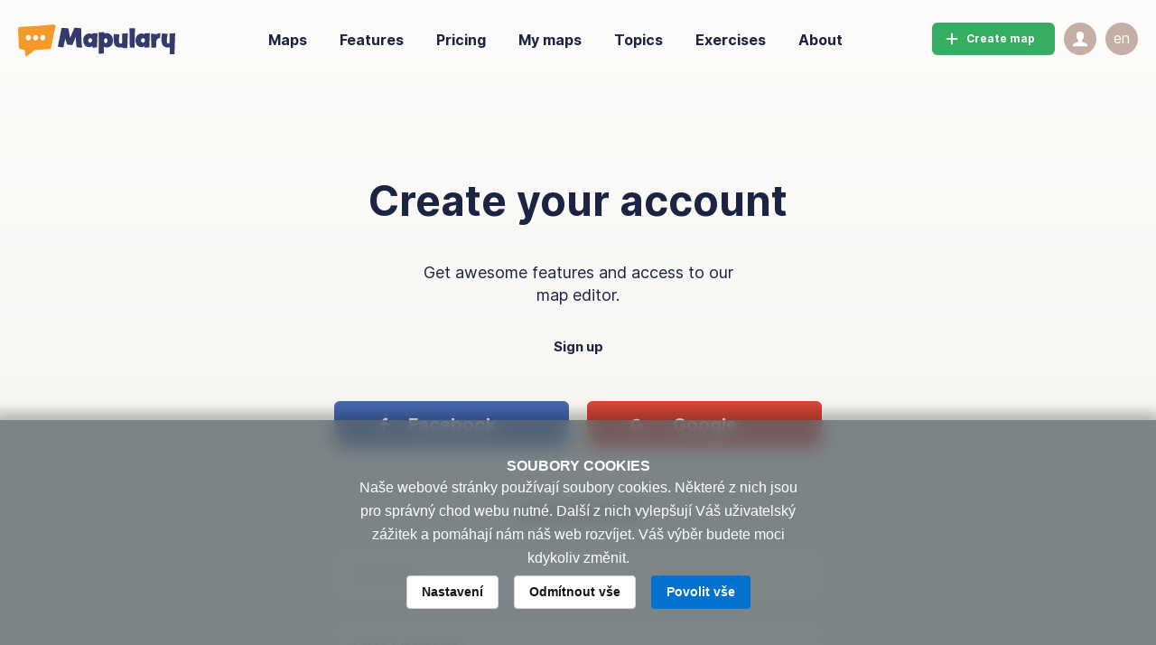

--- FILE ---
content_type: text/html; charset=utf-8
request_url: https://app.mapulary.com/en/register/
body_size: 11683
content:
<!DOCTYPE html>
<html xmlns="http://www.w3.org/1999/xhtml" lang="cs">
<head>
  <!-- Google Tag Manager -->
    <script>(function(w,d,s,l,i){w[l]=w[l]||[];w[l].push({'gtm.start':
    new Date().getTime(),event:'gtm.js'});var f=d.getElementsByTagName(s)[0],
    j=d.createElement(s),dl=l!='dataLayer'?'&l='+l:'';j.async=true;j.src=
    'https://www.googletagmanager.com/gtm.js?id='+i+dl;f.parentNode.insertBefore(j,f);
    })(window,document,'script','dataLayer','GTM-WJB97LP');</script>
  <!-- End Google Tag Manager -->

	<meta charset="UTF-8"><meta name="viewport" content="width=device-width, initial-scale=1.0"><meta property="og:title" content="Mapulary"/><meta property="og:description"
      content="Mapulary" /><meta name="description" content=""/><meta property="og:site_name" content="Mapulary"/><meta property="og:url"
      content="https://app.mapulary.com/en"/><meta property="og:image"
      content="https://app.mapulary.com/static/images/mapulary.jpg"/><meta property="og:image:width" content="308"/><meta property="og:image:height" content="229"/><meta property="og:type" content="website"/><title>Mapulary</title><!-- START Favicons --><link rel="apple-touch-icon" sizes="180x180" href="/static/favicons/apple-touch-icon.png"><link rel="icon" type="image/png" sizes="32x32" href="/static/favicons/favicon-32x32.png"><link rel="icon" type="image/png" sizes="16x16" href="/static/favicons/favicon-16x16.png"><link rel="manifest" href="/static/favicons/site.webmanifest"><link rel="mask-icon" href="/static/favicons/safari-pinned-tab.svg" color="#db9263"><link rel="shortcut icon" href="/static/favicons/favicon.ico"><meta name="msapplication-TileColor" content="#fcf9f4"><meta name="msapplication-config" content="/static/favicons/browserconfig.xml"><meta name="theme-color" content="#fcf9f4"><!-- END Favicons --><link type="text/css" href="/static/css/727771f710bcb28a9275.min.css" rel="stylesheet" /><link type="text/css" href="/static/css/96fe2c2476b081b8721d.min.css" rel="stylesheet" />
</head>

<body>

<!-- Google Tag Manager (noscript) -->
<noscript><iframe src=https://www.googletagmanager.com/ns.html?id=GTM-WJB97LP
height="0" width="0" style="display:none;visibility:hidden"></iframe></noscript>
<!-- End Google Tag Manager (noscript) -->


<div id="fb-root"></div>

<div id="app"
		 data-language="en"
		 data-user-id="None"
     data-user-email=""
     data-user-name=""
		 data-user-authenticated="False">

	<vue-prompt></vue-prompt>

	<vue-preloader :visible="preloader.visible"
							 :full-screen="preloader.fullscreen"
							 :backdrop="preloader.backdrop">
</vue-preloader>


	<div class="app">
		<header class="header">
			
<vue-main-header
	count-unread-notifications=""
	is-superuser=False >

	
	<template slot="language-selector">
		<vue-language-selector :options="[{&#39;id&#39;: &#39;cs&#39;, &#39;description&#39;: &#39;Czech&#39;, &#39;shortcut&#39;: &#39;cz&#39;, &#39;flag&#39;: &#39;/media/flags/mini/cz.png&#39;}, {&#39;id&#39;: &#39;en&#39;, &#39;description&#39;: &#39;English&#39;, &#39;shortcut&#39;: &#39;en&#39;, &#39;flag&#39;: &#39;/media/flags/mini/gb.png&#39;}, {&#39;id&#39;: &#39;pl&#39;, &#39;description&#39;: &#39;Polish&#39;, &#39;shortcut&#39;: &#39;pl&#39;, &#39;flag&#39;: &#39;/media/flags/mini/pl.png&#39;}]" value="en">
  <template #token><input type="hidden" name="csrfmiddlewaretoken" value="vARDK9WqVKEOuyWf1yDc01xaEoYCQr20P6nx9OF7jFCytiJ8Kx2rFA6oFdKP5jxt"></template>
</vue-language-selector>




	</template>
	

	
	<template slot="user-profile-info">
		<vue-notification-box data-id="user-profile-info"
		                      position="bottom"
                          positioning="fixed"
                          :offset="{ top: 5 }"
		>
			<div class="vue-notification-box__content userMenu card__box" style="width: 360px;">
				<div class="text-center">
					<div class="d-flex">
						<div class="card__img--user userMenu__img">
							<a href="/en/profile/">
								<img src="">
							</a>
						</div>
						<div class="userMenu__info">
							
							<div class="userMenu__name"><a href="/en/profile/"></a></div>
							<div class="userMenu__email"></div>
						</div>
					</div>
					<div class="divider--content"></div>
					<nav class="userMenu__navIco">
						
					</nav>

					

					<nav class="userMenu__navText">
						<a href="/en/profile/edit/" class="userMenu__navItem">Edit profile</a>
						<a href="/en/profile/edit/payment-information/" class="userMenu__navItem">Billing info</a>
						<a href="/en/profile/edit/invoices/" class="userMenu__navItem">Invoices</a>
						
						<a href="/en/profile/edit/notifications/" class="userMenu__navItem">Notifications</a>
						
						
							<a href="/en/accounts/password_change/" class="userMenu__navItem">Change password</a>
						
						<a href="/en/accounts/logout/?next=/" class="userMenu__navItem--red">Logout</a>
					</nav>
				</div>
			</div>
		</vue-notification-box>
	</template>
	

	
	<template slot="user-profile-info-mobile">

				<div class="text-center">
					<div class="d-flex userMobileInfo">
						<div class="card__img--user userMenu__img">
							<a href="/en/profile/">
								<img src="">
							</a>
						</div>
						<div class="userMenu__info userMenuMobile__info">
							
							<div class="userMenu__name"><a href="/en/profile/"></a></div>
							<div class="userMenu__email"></div>
						</div>

					</div>
					<div class="divider--content headerDivider--first">
						<hr class="userMenuMobile__divider" /></div>
					<div class="userMenuMobile__middleSection">
						<a href="/en/profile/" class="userMenuMobile__navItemIco">
								<div class="ico brown">
									<vue-icon type="archiveFolder"></vue-icon>
								</div>
								<div class="userMenu__icoText">My maps</div>
							</a>
						<a href="/en/profile/edit/notifications/" class="userMenuMobile__navItemIco">
								<div class="ico brown">
									<vue-icon type="bell"></vue-icon>
									
								</div>
								<div class="userMenu__icoText " >Notifications</div>
							</a>
					</div>
					<div class="divider--content headerDivider--second">
						<hr class="userMenuMobile__divider" /></div>

					

					<nav class="userMenuMobile__navText">
						<a href="/en/profile/edit/" class="userMenu__navItem">Edit profile</a>
						<a href="/en/profile/edit/payment-information/" class="userMenu__navItem">Billing info</a>
						<a href="/en/profile/edit/invoices/" class="userMenu__navItem">Invoices</a>
						
						<a href="/en/accounts/logout/?next=/" class="userMenu__navItem--red">Logout</a>
					</nav>
				</div>
	</template>
	

</vue-main-header>

		</header>
		<div class="container">

	<div class="block30 px-5 my-10 mx-auto">
		<vue-sign-up next=""></vue-sign-up>
	</div>


</div>
		

<div class="container footer__people">
	<img src="/static/images/footer/footer-people-mapulary.png"
			 srcset="/static/images/footer/footer-people-mapulary@2x.png 2x, /static/images/footer/footer-people-mapulary@3x.png 3x">
</div>
<footer class="footer footer__divider">
	<div class="footer__top py-8">
		<div class="container">
			<div class="row px-5">
				<div class="col-12 col-lg-6 footer__navTop">
					<!-- hidden as per issue #43079
					<div class="col-12 col-sm-4 col-lg-2 footer__navTop">
						<nav>
							<a href="#" class="footer__navTopItem--highlight">E-shop</a>
							<a href="#" class="footer__navTopItem">Studenti</a>
							<a href="#" class="footer__navTopItem">Učitelé a rodiče</a>
							<a href="#" class="footer__navTopItem">Merchendise</a>
						</nav>
					</div>
					-->
					<nav class="footer__leftNav">
						<a href="/" class="footer__navTopItem&#45;&#45;highlight">Mapulary</a>
						<table>
							<tr>
								<td><a href="/" class="footer__navTopItem">Maps</a></td>
								<td><a href="/en/profile/"
							 class="footer__navTopItem">My maps</a></td>
							</tr>
							<tr>
								<td><a href="/en/functions/}" class="footer__navTopItem">Features</a></td>
								<td><a href="https://www.mapulary.com/" target="_blank" class="footer__navTopItem">About</a></td>
							</tr>
							<tr>
								<td><a href="/en/pricing/}" class="footer__navTopItem">Pricing</a></td>
							</tr>
						</table>
					</nav>



						<!--						<a href="/en/maps/insect" class="footer__navTopItem&#45;&#45;highlight">Insect</a>-->
						<!--						<a href="#" class="footer__navTopItem">Trending</a>-->
						<!--						<a href="#" class="footer__navTopItem">Most popular</a>-->
						<!---->

						<!--						TODO hidden until compelted-->
						<!--						-->



					<nav class="footer__navTopItem--comgate">
						<a class="footer__navTopItem--highlight" href="https://www.comgate.cz/cz/platebni-brana"
							 target="_blank">Payment gateway</a>
						<a class="footer__navTopItem--highlight" href="https://www.comgate.cz/cz/platebni-brana"
							 target="_blank"><img src="/static/images/footer/comgate-footer-1.png"
																		alt="ComGate payment gateway"></a>
						<a class="footer__navTopItem--highlight" href="https://www.comgate.cz/cz/platebni-brana"
							 target="_blank"><img src="/static/images/footer/comgate-footer-2.png"
																		alt="ComGate payment gateway"></a>
					</nav>
				</div>
				<div class="col-12 col-lg-3 footer__logo mb-5">
					<div class="footer__logo--center">
						<vue-icon type="logo"></vue-icon>
						<div class="pt-4 footer__longtext">The first mind map dictionary in the world.</div>
					</div>
				</div>
				<nav class="col-12 col-lg-3">
					<div class="orderSummary__lasttable footer__contacts">
						<div>
								<vue-icon type="envelopeshop" class="ico stroke stroke--brown ico--medium"></vue-icon>
								<a :href="`mailto:info@mapulary.com`">info@mapulary.com</a>
						</div>
						<div>
								<vue-icon type="phone" class="ico stroke stroke--brown ico--medium"></vue-icon>
								<div>+420 774 124 699</div>
						</div>
					</div>
				</nav>
			</div>
		</div>
	</div>
	<div class="footer__bottom">
		<div class="container">
			<div class="row py-5 px-5 d-flex align-items-center footer__divider">
				<div class="col-12 col-md-3 footer__navBottom--left">
					© 2026  All rights reserved
				</div>
				<div class="col-12 col-md-6 footer__navBottom">
					<nav class="footer__menu">
						<a href="/en/terms-and-conditions/"
							 class="footer__navBottomItem">Terms and Conditions</a>

						<!-- hidden as per issue #43079
						<a href="#" class="footer__navBottomItem">Vrácení zboží</a>
						<a href="#" class="footer__navBottomItem">Reklamace</a>
						<a href="#" class="footer__navBottomItem">Doprava a platba</a>
						-->
					</nav>
				</div>
				
					<div class="col-12 col-md-3 footer__navBottom--right">
						<div class="footer__social">
							<a class="ico ico--regular brown"
								 href="https://www.youtube.com/channel/UCE2-0flsgQYkfG3AIRuaRSw?view_as=subscriber" target="_blank">
								<vue-icon type="youtube"></vue-icon>
							</a>
							<a class="ico ico--regular brown ml-3" href="https://www.facebook.com/mapulary" target="_blank">
								<vue-icon type="facebook"></vue-icon>
							</a>
							<a class="ico ico--regular brown ml-3" href="https://www.instagram.com/mapulary/" target="_blank">
								<vue-icon type="instagram"></vue-icon>
							</a>
						</div>
					</div>
				
			</div>
		</div>
	</div>
</footer>

	</div>
</div>

<script type="text/javascript">
    /* <![CDATA[ */
    var seznam_retargeting_id = 134942;
    /* ]]> */
</script>

<script type="text/javascript" src="//c.imedia.cz/js/retargeting.js"></script>



<script type="text/javascript" src="/static/js/vendor.8f79ff408e928fdeedc6.min.js" charset="UTF-8"></script>
<script type="text/javascript" src="/static/js/main.a51317301a34e446b432.min.js" charset="UTF-8"></script>

</body>
</html>


--- FILE ---
content_type: text/css
request_url: https://app.mapulary.com/static/css/727771f710bcb28a9275.min.css
body_size: 226813
content:
@import url(//netdna.bootstrapcdn.com/font-awesome/3.2.1/css/font-awesome.css);.toast-title{font-weight:700}.toast-message{-ms-word-wrap:break-word;word-wrap:break-word}.toast-message a,.toast-message label{color:#fff}.toast-message a:hover{color:#ccc;text-decoration:none}.toast-close-button{position:relative;right:-.3em;top:-.3em;float:right;font-size:20px;font-weight:700;color:#fff;-webkit-text-shadow:0 1px 0 #fff;text-shadow:0 1px 0 #fff;opacity:.8;-ms-filter:progid:DXImageTransform.Microsoft.Alpha(Opacity=80);filter:alpha(opacity=80)}.toast-close-button:focus,.toast-close-button:hover{color:#000;text-decoration:none;cursor:pointer;opacity:.4;-ms-filter:progid:DXImageTransform.Microsoft.Alpha(Opacity=40);filter:alpha(opacity=40)}button.toast-close-button{padding:0;cursor:pointer;background:transparent;border:0;-webkit-appearance:none}.toast-icon{position:absolute;left:10px;top:25px}.toast-icon,.toast-icon img{width:30px;height:30px}.toast-top-center{top:0;right:0;width:100%}.toast-bottom-center{bottom:0;right:0;width:100%}.toast-top-full-width{top:0;right:0;width:100%}.toast-bottom-full-width{bottom:0;right:0;width:100%}.toast-top-left{top:12px;left:12px}.toast-top-right{top:12px;right:12px}.toast-bottom-right{right:12px;bottom:12px}.toast-bottom-left{bottom:12px;left:12px}.cxlt-toastr-container{position:fixed;z-index:999999;pointer-events:none}.cxlt-toastr-container *{box-sizing:border-box}.cxlt-toastr-container>div{position:relative;pointer-events:auto;overflow:hidden;margin:0 0 6px;padding:15px 15px 15px 50px;width:300px;border-radius:3px 3px 3px 3px;background-position:15px;background-repeat:no-repeat;box-shadow:0 0 12px #999;color:#fff;opacity:.8;-ms-filter:progid:DXImageTransform.Microsoft.Alpha(Opacity=80);filter:alpha(opacity=80)}.cxlt-toastr-container>:hover{box-shadow:0 0 12px #000;opacity:1;-ms-filter:progid:DXImageTransform.Microsoft.Alpha(Opacity=100);filter:alpha(opacity=100);cursor:pointer}.cxlt-toastr-container.toast-bottom-center>div,.cxlt-toastr-container.toast-top-center>div{width:300px;margin-left:auto;margin-right:auto}.cxlt-toastr-container.toast-bottom-full-width>div,.cxlt-toastr-container.toast-top-full-width>div{width:96%;margin-left:auto;margin-right:auto}.toast{background-color:#030303}.toast-success{background-color:#51a351}.toast-error{background-color:#bd362f}.toast-info{background-color:#2f96b4}.toast-warning{background-color:#f89406}.toast-progress{position:absolute;left:0;bottom:0;height:4px;background-color:#000;opacity:.4;-ms-filter:progid:DXImageTransform.Microsoft.Alpha(Opacity=40);filter:alpha(opacity=40)}@media (max-width:240px){.cxlt-toastr-container>div{padding:8px 8px 8px 50px;width:11em}.cxlt-toastr-container .toast-close-button{right:-.2em;top:-.2em}}@media (min-width:241px) and (max-width:480px){.cxlt-toastr-container>div{padding:8px 8px 8px 50px;width:18em}.cxlt-toastr-container .toast-close-button{right:-.2em;top:-.2em}}@media (min-width:481px) and (max-width:768px){.cxlt-toastr-container>div{padding:15px 15px 15px 50px;width:25em}}@keyframes bounce{0%,20%,53%,80%,to{animation-timing-function:cubic-bezier(.215,.61,.355,1);transform:translateZ(0)}40%,43%{animation-timing-function:cubic-bezier(.755,.05,.855,.06);transform:translate3d(0,-30px,0)}70%{animation-timing-function:cubic-bezier(.755,.05,.855,.06);transform:translate3d(0,-15px,0)}90%{transform:translate3d(0,-4px,0)}}.bounce{animation-name:bounce;transform-origin:center bottom}@keyframes flash{0%,50%,to{opacity:1}25%,75%{opacity:0}}.flash{animation-name:flash}@keyframes pulse{0%{transform:scaleX(1)}50%{transform:scale3d(1.05,1.05,1.05)}to{transform:scaleX(1)}}.pulse{animation-name:pulse}@keyframes rubberBand{0%{transform:scaleX(1)}30%{transform:scale3d(1.25,.75,1)}40%{transform:scale3d(.75,1.25,1)}50%{transform:scale3d(1.15,.85,1)}65%{transform:scale3d(.95,1.05,1)}75%{transform:scale3d(1.05,.95,1)}to{transform:scaleX(1)}}.rubberBand{animation-name:rubberBand}@keyframes shake{0%,to{transform:translateZ(0)}10%,30%,50%,70%,90%{transform:translate3d(-10px,0,0)}20%,40%,60%,80%{transform:translate3d(10px,0,0)}}.shake{animation-name:shake}@keyframes headShake{0%{transform:translateX(0)}6.5%{transform:translateX(-6px) rotateY(-9deg)}18.5%{transform:translateX(5px) rotateY(7deg)}31.5%{transform:translateX(-3px) rotateY(-5deg)}43.5%{transform:translateX(2px) rotateY(3deg)}50%{transform:translateX(0)}}.headShake{animation-timing-function:ease-in-out;animation-name:headShake}@keyframes swing{20%{transform:rotate(15deg)}40%{transform:rotate(-10deg)}60%{transform:rotate(5deg)}80%{transform:rotate(-5deg)}to{transform:rotate(0deg)}}.swing{transform-origin:top center;animation-name:swing}@keyframes tada{0%{transform:scaleX(1)}10%,20%{transform:scale3d(.9,.9,.9) rotate(-3deg)}30%,50%,70%,90%{transform:scale3d(1.1,1.1,1.1) rotate(3deg)}40%,60%,80%{transform:scale3d(1.1,1.1,1.1) rotate(-3deg)}to{transform:scaleX(1)}}.tada{animation-name:tada}@keyframes wobble{0%{transform:translateZ(0)}15%{transform:translate3d(-25%,0,0) rotate(-5deg)}30%{transform:translate3d(20%,0,0) rotate(3deg)}45%{transform:translate3d(-15%,0,0) rotate(-3deg)}60%{transform:translate3d(10%,0,0) rotate(2deg)}75%{transform:translate3d(-5%,0,0) rotate(-1deg)}to{transform:translateZ(0)}}.wobble{animation-name:wobble}@keyframes jello{0%,11.1%,to{transform:translateZ(0)}22.2%{transform:skewX(-12.5deg) skewY(-12.5deg)}33.3%{transform:skewX(6.25deg) skewY(6.25deg)}44.4%{transform:skewX(-3.125deg) skewY(-3.125deg)}55.5%{transform:skewX(1.5625deg) skewY(1.5625deg)}66.6%{transform:skewX(-.78125deg) skewY(-.78125deg)}77.7%{transform:skewX(.390625deg) skewY(.390625deg)}88.8%{transform:skewX(-.1953125deg) skewY(-.1953125deg)}}.jello{animation-name:jello;transform-origin:center}@keyframes heartBeat{0%{transform:scale(1)}14%{transform:scale(1.3)}28%{transform:scale(1)}42%{transform:scale(1.3)}70%{transform:scale(1)}}.heartBeat{animation-name:heartBeat;animation-duration:1.3s;animation-timing-function:ease-in-out}@keyframes bounceIn{0%,20%,40%,60%,80%,to{animation-timing-function:cubic-bezier(.215,.61,.355,1)}0%{opacity:0;transform:scale3d(.3,.3,.3)}20%{transform:scale3d(1.1,1.1,1.1)}40%{transform:scale3d(.9,.9,.9)}60%{opacity:1;transform:scale3d(1.03,1.03,1.03)}80%{transform:scale3d(.97,.97,.97)}to{opacity:1;transform:scaleX(1)}}.bounceIn{animation-duration:.75s;animation-name:bounceIn}@keyframes bounceInDown{0%,60%,75%,90%,to{animation-timing-function:cubic-bezier(.215,.61,.355,1)}0%{opacity:0;transform:translate3d(0,-3000px,0)}60%{opacity:1;transform:translate3d(0,25px,0)}75%{transform:translate3d(0,-10px,0)}90%{transform:translate3d(0,5px,0)}to{transform:translateZ(0)}}.bounceInDown{animation-name:bounceInDown}@keyframes bounceInLeft{0%,60%,75%,90%,to{animation-timing-function:cubic-bezier(.215,.61,.355,1)}0%{opacity:0;transform:translate3d(-3000px,0,0)}60%{opacity:1;transform:translate3d(25px,0,0)}75%{transform:translate3d(-10px,0,0)}90%{transform:translate3d(5px,0,0)}to{transform:translateZ(0)}}.bounceInLeft{animation-name:bounceInLeft}@keyframes bounceInRight{0%,60%,75%,90%,to{animation-timing-function:cubic-bezier(.215,.61,.355,1)}0%{opacity:0;transform:translate3d(3000px,0,0)}60%{opacity:1;transform:translate3d(-25px,0,0)}75%{transform:translate3d(10px,0,0)}90%{transform:translate3d(-5px,0,0)}to{transform:translateZ(0)}}.bounceInRight{animation-name:bounceInRight}@keyframes bounceInUp{0%,60%,75%,90%,to{animation-timing-function:cubic-bezier(.215,.61,.355,1)}0%{opacity:0;transform:translate3d(0,3000px,0)}60%{opacity:1;transform:translate3d(0,-20px,0)}75%{transform:translate3d(0,10px,0)}90%{transform:translate3d(0,-5px,0)}to{transform:translateZ(0)}}.bounceInUp{animation-name:bounceInUp}@keyframes bounceOut{20%{transform:scale3d(.9,.9,.9)}50%,55%{opacity:1;transform:scale3d(1.1,1.1,1.1)}to{opacity:0;transform:scale3d(.3,.3,.3)}}.bounceOut{animation-duration:.75s;animation-name:bounceOut}@keyframes bounceOutDown{20%{transform:translate3d(0,10px,0)}40%,45%{opacity:1;transform:translate3d(0,-20px,0)}to{opacity:0;transform:translate3d(0,2000px,0)}}.bounceOutDown{animation-name:bounceOutDown}@keyframes bounceOutLeft{20%{opacity:1;transform:translate3d(20px,0,0)}to{opacity:0;transform:translate3d(-2000px,0,0)}}.bounceOutLeft{animation-name:bounceOutLeft}@keyframes bounceOutRight{20%{opacity:1;transform:translate3d(-20px,0,0)}to{opacity:0;transform:translate3d(2000px,0,0)}}.bounceOutRight{animation-name:bounceOutRight}@keyframes bounceOutUp{20%{transform:translate3d(0,-10px,0)}40%,45%{opacity:1;transform:translate3d(0,20px,0)}to{opacity:0;transform:translate3d(0,-2000px,0)}}.bounceOutUp{animation-name:bounceOutUp}.fadeIn{animation-name:fadeIn}@keyframes fadeInDown{0%{opacity:0;transform:translate3d(0,-100%,0)}to{opacity:1;transform:translateZ(0)}}.fadeInDown{animation-name:fadeInDown}@keyframes fadeInDownBig{0%{opacity:0;transform:translate3d(0,-2000px,0)}to{opacity:1;transform:translateZ(0)}}.fadeInDownBig{animation-name:fadeInDownBig}@keyframes fadeInLeft{0%{opacity:0;transform:translate3d(-100%,0,0)}to{opacity:1;transform:translateZ(0)}}.fadeInLeft{animation-name:fadeInLeft}@keyframes fadeInLeftBig{0%{opacity:0;transform:translate3d(-2000px,0,0)}to{opacity:1;transform:translateZ(0)}}.fadeInLeftBig{animation-name:fadeInLeftBig}@keyframes fadeInRight{0%{opacity:0;transform:translate3d(100%,0,0)}to{opacity:1;transform:translateZ(0)}}.fadeInRight{animation-name:fadeInRight}@keyframes fadeInRightBig{0%{opacity:0;transform:translate3d(2000px,0,0)}to{opacity:1;transform:translateZ(0)}}.fadeInRightBig{animation-name:fadeInRightBig}@keyframes fadeInUp{0%{opacity:0;transform:translate3d(0,100%,0)}to{opacity:1;transform:translateZ(0)}}.fadeInUp{animation-name:fadeInUp}@keyframes fadeInUpBig{0%{opacity:0;transform:translate3d(0,2000px,0)}to{opacity:1;transform:translateZ(0)}}.fadeInUpBig{animation-name:fadeInUpBig}@keyframes fadeOut{0%{opacity:1}to{opacity:0}}.fadeOut{animation-name:fadeOut}@keyframes fadeOutDown{0%{opacity:1}to{opacity:0;transform:translate3d(0,100%,0)}}.fadeOutDown{animation-name:fadeOutDown}@keyframes fadeOutDownBig{0%{opacity:1}to{opacity:0;transform:translate3d(0,2000px,0)}}.fadeOutDownBig{animation-name:fadeOutDownBig}@keyframes fadeOutLeft{0%{opacity:1}to{opacity:0;transform:translate3d(-100%,0,0)}}.fadeOutLeft{animation-name:fadeOutLeft}@keyframes fadeOutLeftBig{0%{opacity:1}to{opacity:0;transform:translate3d(-2000px,0,0)}}.fadeOutLeftBig{animation-name:fadeOutLeftBig}@keyframes fadeOutRight{0%{opacity:1}to{opacity:0;transform:translate3d(100%,0,0)}}.fadeOutRight{animation-name:fadeOutRight}@keyframes fadeOutRightBig{0%{opacity:1}to{opacity:0;transform:translate3d(2000px,0,0)}}.fadeOutRightBig{animation-name:fadeOutRightBig}@keyframes fadeOutUp{0%{opacity:1}to{opacity:0;transform:translate3d(0,-100%,0)}}.fadeOutUp{animation-name:fadeOutUp}@keyframes fadeOutUpBig{0%{opacity:1}to{opacity:0;transform:translate3d(0,-2000px,0)}}.fadeOutUpBig{animation-name:fadeOutUpBig}@keyframes flip{0%{transform:perspective(400px) scaleX(1) translateZ(0) rotateY(-1turn);animation-timing-function:ease-out}40%{transform:perspective(400px) scaleX(1) translateZ(150px) rotateY(-190deg);animation-timing-function:ease-out}50%{transform:perspective(400px) scaleX(1) translateZ(150px) rotateY(-170deg);animation-timing-function:ease-in}80%{transform:perspective(400px) scale3d(.95,.95,.95) translateZ(0) rotateY(0deg);animation-timing-function:ease-in}to{transform:perspective(400px) scaleX(1) translateZ(0) rotateY(0deg);animation-timing-function:ease-in}}.animated.flip{-webkit-backface-visibility:visible;backface-visibility:visible;animation-name:flip}@keyframes flipInX{0%{transform:perspective(400px) rotateX(90deg);animation-timing-function:ease-in;opacity:0}40%{transform:perspective(400px) rotateX(-20deg);animation-timing-function:ease-in}60%{transform:perspective(400px) rotateX(10deg);opacity:1}80%{transform:perspective(400px) rotateX(-5deg)}to{transform:perspective(400px)}}.flipInX{-webkit-backface-visibility:visible!important;backface-visibility:visible!important;animation-name:flipInX}@keyframes flipInY{0%{transform:perspective(400px) rotateY(90deg);animation-timing-function:ease-in;opacity:0}40%{transform:perspective(400px) rotateY(-20deg);animation-timing-function:ease-in}60%{transform:perspective(400px) rotateY(10deg);opacity:1}80%{transform:perspective(400px) rotateY(-5deg)}to{transform:perspective(400px)}}.flipInY{-webkit-backface-visibility:visible!important;backface-visibility:visible!important;animation-name:flipInY}@keyframes flipOutX{0%{transform:perspective(400px)}30%{transform:perspective(400px) rotateX(-20deg);opacity:1}to{transform:perspective(400px) rotateX(90deg);opacity:0}}.flipOutX{animation-duration:.75s;animation-name:flipOutX;-webkit-backface-visibility:visible!important;backface-visibility:visible!important}@keyframes flipOutY{0%{transform:perspective(400px)}30%{transform:perspective(400px) rotateY(-15deg);opacity:1}to{transform:perspective(400px) rotateY(90deg);opacity:0}}.flipOutY{animation-duration:.75s;-webkit-backface-visibility:visible!important;backface-visibility:visible!important;animation-name:flipOutY}@keyframes lightSpeedIn{0%{transform:translate3d(100%,0,0) skewX(-30deg);opacity:0}60%{transform:skewX(20deg);opacity:1}80%{transform:skewX(-5deg)}to{transform:translateZ(0)}}.lightSpeedIn{animation-name:lightSpeedIn;animation-timing-function:ease-out}@keyframes lightSpeedOut{0%{opacity:1}to{transform:translate3d(100%,0,0) skewX(30deg);opacity:0}}.lightSpeedOut{animation-name:lightSpeedOut;animation-timing-function:ease-in}@keyframes rotateIn{0%{transform-origin:center;transform:rotate(-200deg);opacity:0}to{transform-origin:center;transform:translateZ(0);opacity:1}}.rotateIn{animation-name:rotateIn}@keyframes rotateInDownLeft{0%{transform-origin:left bottom;transform:rotate(-45deg);opacity:0}to{transform-origin:left bottom;transform:translateZ(0);opacity:1}}.rotateInDownLeft{animation-name:rotateInDownLeft}@keyframes rotateInDownRight{0%{transform-origin:right bottom;transform:rotate(45deg);opacity:0}to{transform-origin:right bottom;transform:translateZ(0);opacity:1}}.rotateInDownRight{animation-name:rotateInDownRight}@keyframes rotateInUpLeft{0%{transform-origin:left bottom;transform:rotate(45deg);opacity:0}to{transform-origin:left bottom;transform:translateZ(0);opacity:1}}.rotateInUpLeft{animation-name:rotateInUpLeft}@keyframes rotateInUpRight{0%{transform-origin:right bottom;transform:rotate(-90deg);opacity:0}to{transform-origin:right bottom;transform:translateZ(0);opacity:1}}.rotateInUpRight{animation-name:rotateInUpRight}@keyframes rotateOut{0%{transform-origin:center;opacity:1}to{transform-origin:center;transform:rotate(200deg);opacity:0}}.rotateOut{animation-name:rotateOut}@keyframes rotateOutDownLeft{0%{transform-origin:left bottom;opacity:1}to{transform-origin:left bottom;transform:rotate(45deg);opacity:0}}.rotateOutDownLeft{animation-name:rotateOutDownLeft}@keyframes rotateOutDownRight{0%{transform-origin:right bottom;opacity:1}to{transform-origin:right bottom;transform:rotate(-45deg);opacity:0}}.rotateOutDownRight{animation-name:rotateOutDownRight}@keyframes rotateOutUpLeft{0%{transform-origin:left bottom;opacity:1}to{transform-origin:left bottom;transform:rotate(-45deg);opacity:0}}.rotateOutUpLeft{animation-name:rotateOutUpLeft}@keyframes rotateOutUpRight{0%{transform-origin:right bottom;opacity:1}to{transform-origin:right bottom;transform:rotate(90deg);opacity:0}}.rotateOutUpRight{animation-name:rotateOutUpRight}@keyframes hinge{0%{transform-origin:top left;animation-timing-function:ease-in-out}20%,60%{transform:rotate(80deg);transform-origin:top left;animation-timing-function:ease-in-out}40%,80%{transform:rotate(60deg);transform-origin:top left;animation-timing-function:ease-in-out;opacity:1}to{transform:translate3d(0,700px,0);opacity:0}}.hinge{animation-duration:2s;animation-name:hinge}@keyframes jackInTheBox{0%{opacity:0;transform:scale(.1) rotate(30deg);transform-origin:center bottom}50%{transform:rotate(-10deg)}70%{transform:rotate(3deg)}to{opacity:1;transform:scale(1)}}.jackInTheBox{animation-name:jackInTheBox}@keyframes rollIn{0%{opacity:0;transform:translate3d(-100%,0,0) rotate(-120deg)}to{opacity:1;transform:translateZ(0)}}.rollIn{animation-name:rollIn}@keyframes rollOut{0%{opacity:1}to{opacity:0;transform:translate3d(100%,0,0) rotate(120deg)}}.rollOut{animation-name:rollOut}@keyframes zoomIn{0%{opacity:0;transform:scale3d(.3,.3,.3)}50%{opacity:1}}.zoomIn{animation-name:zoomIn}@keyframes zoomInDown{0%{opacity:0;transform:scale3d(.1,.1,.1) translate3d(0,-1000px,0);animation-timing-function:cubic-bezier(.55,.055,.675,.19)}60%{opacity:1;transform:scale3d(.475,.475,.475) translate3d(0,60px,0);animation-timing-function:cubic-bezier(.175,.885,.32,1)}}.zoomInDown{animation-name:zoomInDown}@keyframes zoomInLeft{0%{opacity:0;transform:scale3d(.1,.1,.1) translate3d(-1000px,0,0);animation-timing-function:cubic-bezier(.55,.055,.675,.19)}60%{opacity:1;transform:scale3d(.475,.475,.475) translate3d(10px,0,0);animation-timing-function:cubic-bezier(.175,.885,.32,1)}}.zoomInLeft{animation-name:zoomInLeft}@keyframes zoomInRight{0%{opacity:0;transform:scale3d(.1,.1,.1) translate3d(1000px,0,0);animation-timing-function:cubic-bezier(.55,.055,.675,.19)}60%{opacity:1;transform:scale3d(.475,.475,.475) translate3d(-10px,0,0);animation-timing-function:cubic-bezier(.175,.885,.32,1)}}.zoomInRight{animation-name:zoomInRight}@keyframes zoomInUp{0%{opacity:0;transform:scale3d(.1,.1,.1) translate3d(0,1000px,0);animation-timing-function:cubic-bezier(.55,.055,.675,.19)}60%{opacity:1;transform:scale3d(.475,.475,.475) translate3d(0,-60px,0);animation-timing-function:cubic-bezier(.175,.885,.32,1)}}.zoomInUp{animation-name:zoomInUp}@keyframes zoomOut{0%{opacity:1}50%{opacity:0;transform:scale3d(.3,.3,.3)}to{opacity:0}}.zoomOut{animation-name:zoomOut}@keyframes zoomOutDown{40%{opacity:1;transform:scale3d(.475,.475,.475) translate3d(0,-60px,0);animation-timing-function:cubic-bezier(.55,.055,.675,.19)}to{opacity:0;transform:scale3d(.1,.1,.1) translate3d(0,2000px,0);transform-origin:center bottom;animation-timing-function:cubic-bezier(.175,.885,.32,1)}}.zoomOutDown{animation-name:zoomOutDown}@keyframes zoomOutLeft{40%{opacity:1;transform:scale3d(.475,.475,.475) translate3d(42px,0,0)}to{opacity:0;transform:scale(.1) translate3d(-2000px,0,0);transform-origin:left center}}.zoomOutLeft{animation-name:zoomOutLeft}@keyframes zoomOutRight{40%{opacity:1;transform:scale3d(.475,.475,.475) translate3d(-42px,0,0)}to{opacity:0;transform:scale(.1) translate3d(2000px,0,0);transform-origin:right center}}.zoomOutRight{animation-name:zoomOutRight}@keyframes zoomOutUp{40%{opacity:1;transform:scale3d(.475,.475,.475) translate3d(0,60px,0);animation-timing-function:cubic-bezier(.55,.055,.675,.19)}to{opacity:0;transform:scale3d(.1,.1,.1) translate3d(0,-2000px,0);transform-origin:center bottom;animation-timing-function:cubic-bezier(.175,.885,.32,1)}}.zoomOutUp{animation-name:zoomOutUp}@keyframes slideInDown{0%{transform:translate3d(0,-100%,0);visibility:visible}to{transform:translateZ(0)}}.slideInDown{animation-name:slideInDown}@keyframes slideInLeft{0%{transform:translate3d(-100%,0,0);visibility:visible}to{transform:translateZ(0)}}.slideInLeft{animation-name:slideInLeft}@keyframes slideInRight{0%{transform:translate3d(100%,0,0);visibility:visible}to{transform:translateZ(0)}}.slideInRight{animation-name:slideInRight}@keyframes slideInUp{0%{transform:translate3d(0,100%,0);visibility:visible}to{transform:translateZ(0)}}.slideInUp{animation-name:slideInUp}@keyframes slideOutDown{0%{transform:translateZ(0)}to{visibility:hidden;transform:translate3d(0,100%,0)}}.slideOutDown{animation-name:slideOutDown}@keyframes slideOutLeft{0%{transform:translateZ(0)}to{visibility:hidden;transform:translate3d(-100%,0,0)}}.slideOutLeft{animation-name:slideOutLeft}@keyframes slideOutRight{0%{transform:translateZ(0)}to{visibility:hidden;transform:translate3d(100%,0,0)}}.slideOutRight{animation-name:slideOutRight}@keyframes slideOutUp{0%{transform:translateZ(0)}to{visibility:hidden;transform:translate3d(0,-100%,0)}}.slideOutUp{animation-name:slideOutUp}.animated{animation-duration:1s;animation-fill-mode:both}.animated.infinite{animation-iteration-count:infinite}.animated.delay-1s{animation-delay:1s}.animated.delay-2s{animation-delay:2s}.animated.delay-3s{animation-delay:3s}.animated.delay-4s{animation-delay:4s}.animated.delay-5s{animation-delay:5s}.animated.fast{animation-duration:.8s}.animated.faster{animation-duration:.5s}.animated.slow{animation-duration:2s}.animated.slower{animation-duration:3s}@media (prefers-reduced-motion:reduce),(print){.animated{animation-duration:1ms!important;transition-duration:1ms!important;animation-iteration-count:1!important}}fieldset[disabled] .multiselect{pointer-events:none}.multiselect__spinner{position:absolute;right:1px;top:1px;width:48px;height:35px;background:#fff;display:block}.multiselect__spinner:after,.multiselect__spinner:before{position:absolute;content:"";top:50%;left:50%;margin:-8px 0 0 -8px;width:16px;height:16px;border-radius:100%;border:2px solid transparent;border-top-color:#41b883;box-shadow:0 0 0 1px transparent}.multiselect__spinner:before{animation:spinning 2.4s cubic-bezier(.41,.26,.2,.62);animation-iteration-count:infinite}.multiselect__spinner:after{animation:spinning 2.4s cubic-bezier(.51,.09,.21,.8);animation-iteration-count:infinite}.multiselect__loading-enter-active,.multiselect__loading-leave-active{transition:opacity .4s ease-in-out;opacity:1}.multiselect__loading-enter,.multiselect__loading-leave-active{opacity:0}.multiselect,.multiselect__input,.multiselect__single{font-family:inherit;font-size:16px;-ms-touch-action:manipulation;touch-action:manipulation}.multiselect{box-sizing:content-box;display:block;position:relative;width:100%;min-height:40px;text-align:left;color:#35495e}.multiselect *{box-sizing:border-box}.multiselect:focus{outline:none}.multiselect--disabled{background:#ededed;pointer-events:none;opacity:.6}.multiselect--active:not(.multiselect--above) .multiselect__current,.multiselect--active:not(.multiselect--above) .multiselect__input,.multiselect--active:not(.multiselect--above) .multiselect__tags{border-bottom-left-radius:0;border-bottom-right-radius:0}.multiselect--active .multiselect__select{transform:rotate(180deg)}.multiselect--above.multiselect--active .multiselect__current,.multiselect--above.multiselect--active .multiselect__input,.multiselect--above.multiselect--active .multiselect__tags{border-top-left-radius:0;border-top-right-radius:0}.multiselect__input,.multiselect__single{position:relative;display:inline-block;min-height:20px;line-height:20px;border:none;border-radius:5px;background:#fff;padding:0 0 0 5px;width:100%;transition:border .1s ease;box-sizing:border-box;margin-bottom:8px;vertical-align:top}.multiselect__input:-ms-input-placeholder{color:#35495e;width:fit-content}.multiselect__input::placeholder{color:#35495e;width:fit-content}@-moz-document url-prefix(){.multiselect__input{padding:0!important}}.multiselect__tag~.multiselect__input,.multiselect__tag~.multiselect__single{width:auto}.multiselect__input:hover,.multiselect__single:hover{border-color:#cfcfcf}.multiselect__input:focus,.multiselect__single:focus{border-color:#a8a8a8;outline:none}.multiselect__single{padding-left:5px;margin-bottom:8px}.multiselect__tags-wrap{display:inline}.multiselect__tags{min-height:40px;display:block;padding:8px 40px 0 8px;border-radius:5px;border:1px solid #e8e8e8;background:#fff;font-size:14px;position:relative}.multiselect__tag{position:relative;display:inline-block;padding:4px 26px 4px 10px;border-radius:5px;margin-right:10px;color:#fff;line-height:1;background:#41b883;margin-bottom:5px;white-space:nowrap;overflow:hidden;max-width:100%;text-overflow:ellipsis}.multiselect__tag-icon{cursor:pointer;margin-left:7px;position:absolute;right:0;top:0;bottom:0;font-weight:700;font-style:normal;width:22px;text-align:center;line-height:22px;transition:all .2s ease;border-radius:5px}.multiselect__tag-icon:after{content:"\D7";color:#266d4d;font-size:14px}.multiselect__tag-icon:focus,.multiselect__tag-icon:hover{background:#369a6e}.multiselect__tag-icon:focus:after,.multiselect__tag-icon:hover:after{color:#fff}.multiselect__current{min-height:40px;overflow:hidden;padding:8px 30px 0 12px;white-space:nowrap;border-radius:5px;border:1px solid #e8e8e8}.multiselect__current,.multiselect__select{line-height:16px;box-sizing:border-box;display:block;margin:0;text-decoration:none;cursor:pointer}.multiselect__select{position:absolute;width:40px;height:38px;right:1px;top:1px;padding:4px 8px;text-align:center;transition:transform .2s ease}.multiselect__select:before{position:relative;right:0;top:65%;color:#999;margin-top:4px;border-color:#999 transparent transparent;border-style:solid;border-width:5px 5px 0;content:""}.multiselect__placeholder{display:inline-block;margin-bottom:10px;padding-top:2px}.multiselect--active .multiselect__placeholder{display:none}.multiselect__content-wrapper{position:absolute;display:block;background:#fff;width:100%;max-height:240px;overflow:auto;border:1px solid #e8e8e8;border-top:none;border-bottom-left-radius:5px;border-bottom-right-radius:5px;z-index:70;-webkit-overflow-scrolling:touch}@-moz-document url-prefix(){.multiselect__content-wrapper{width:125%}.multiselect__long .multiselect__content-wrapper{width:100%!important}}.multiselect__content{list-style:none;display:inline-block;padding:0;margin:0;min-width:100%;vertical-align:top}.multiselect--above .multiselect__content-wrapper{bottom:100%;border-bottom-left-radius:0;border-bottom-right-radius:0;border-top-left-radius:5px;border-top-right-radius:5px;border-bottom:none;border-top:1px solid #e8e8e8}.multiselect__content::webkit-scrollbar{display:none}.multiselect__element{display:block}.multiselect__option{display:block;padding:10px 20px;line-height:1.2;text-decoration:none;text-transform:none;vertical-align:middle;position:relative;cursor:pointer}.multiselect__option:after{top:0;right:0;position:absolute;line-height:40px;padding-right:12px;padding-left:20px;font-size:13px}.multiselect__option--highlight{background:#41b883;outline:none;color:#fff}.multiselect__option--highlight:after{content:attr(data-select);background:#41b883;color:#fff}.multiselect__option--selected{background:#f3f3f3;color:#35495e;font-weight:700}.multiselect__option--selected:after{content:attr(data-selected);color:silver}.multiselect__option--selected.multiselect__option--highlight{background:#ff6a6a;color:#fff}.multiselect__option--selected.multiselect__option--highlight:after{background:#ff6a6a;content:attr(data-deselect);color:#fff}.multiselect--disabled .multiselect__current,.multiselect--disabled .multiselect__select{background:#ededed;color:#a6a6a6}.multiselect__option--disabled{background:#ededed!important;color:#a6a6a6!important;cursor:text;pointer-events:none}.multiselect__option--group{background:#ededed;color:#35495e}.multiselect__option--group.multiselect__option--highlight{background:#35495e;color:#fff}.multiselect__option--group.multiselect__option--highlight:after{background:#35495e}.multiselect__option--disabled.multiselect__option--highlight{background:#dedede}.multiselect__option--group-selected.multiselect__option--highlight{background:#ff6a6a;color:#fff}.multiselect__option--group-selected.multiselect__option--highlight:after{background:#ff6a6a;content:attr(data-deselect);color:#fff}.multiselect-enter-active,.multiselect-leave-active{transition:all .15s ease}.multiselect-enter,.multiselect-leave-active{opacity:0}.multiselect__strong{margin-bottom:8px;line-height:20px;display:inline-block;vertical-align:top}[dir=rtl] .multiselect{text-align:right}[dir=rtl] .multiselect__select{right:auto;left:1px}[dir=rtl] .multiselect__tags{padding:8px 8px 0 40px}[dir=rtl] .multiselect__content{text-align:right}[dir=rtl] .multiselect__option:after{right:auto;left:0}[dir=rtl] .multiselect__clear{right:auto;left:12px}[dir=rtl] .multiselect__spinner{right:auto;left:1px}@keyframes spinning{0%{transform:rotate(0)}to{transform:rotate(2turn)}}.vue-animation-fade-enter{opacity:0}.vue-animation-fade-enter-active{transition:all .5s}.vue-animation-fade-enter-to{opacity:1}.vue-animation-fade-leave-active{transition:all .5s}.vue-animation-fade-leave-to{opacity:0}*,:after,:before{box-sizing:border-box}html{font-family:sans-serif;line-height:1.15;-webkit-text-size-adjust:100%;-ms-text-size-adjust:100%;-ms-overflow-style:scrollbar;-webkit-tap-highlight-color:rgba(0,0,0,0)}article,aside,dialog,figcaption,figure,footer,header,hgroup,main,nav,section{display:block}body{font-family:-apple-system,BlinkMacSystemFont,Segoe UI,Roboto,Helvetica Neue,Arial,sans-serif,Apple Color Emoji,Segoe UI Emoji,Segoe UI Symbol;font-size:1rem;line-height:1.5;color:#212529;text-align:left;background-color:#fff}[tabindex="-1"]:focus{outline:0!important}hr{box-sizing:content-box;height:0;overflow:visible}h1,h2,h3,h4,h5,h6{margin-top:0;margin-bottom:.5rem}p{margin-top:0;margin-bottom:1rem}abbr[data-original-title],abbr[title]{text-decoration:underline;-webkit-text-decoration:underline dotted;text-decoration:underline dotted;cursor:help;border-bottom:0}address{font-style:normal;line-height:inherit}address,dl,ol,ul{margin-bottom:1rem}dl,ol,ul{margin-top:0}ol ol,ol ul,ul ol,ul ul{margin-bottom:0}dt{font-weight:700}dd{margin-bottom:.5rem;margin-left:0}blockquote{margin:0 0 1rem}dfn{font-style:italic}b,strong{font-weight:bolder}small{font-size:80%}sub,sup{position:relative;font-size:75%;line-height:0;vertical-align:baseline}sub{bottom:-.25em}sup{top:-.5em}code,kbd,pre,samp{font-family:monospace,monospace;font-size:1em}pre{margin-top:0;margin-bottom:1rem;overflow:auto;-ms-overflow-style:scrollbar}figure{margin:0 0 1rem}img{vertical-align:middle;border-style:none}svg:not(:root){overflow:hidden}table{border-collapse:collapse}caption{padding-top:.75rem;padding-bottom:.75rem;color:#868e96;text-align:left;caption-side:bottom}th{text-align:inherit}label{display:inline-block;margin-bottom:.5rem}button{border-radius:0}button:focus{outline:1px dotted;outline:5px auto -webkit-focus-ring-color}button,input,optgroup,select,textarea{margin:0;font-family:inherit;font-size:inherit;line-height:inherit}button,input{overflow:visible}button,select{text-transform:none}[type=reset],[type=submit],button,html [type=button]{-webkit-appearance:button}[type=button]::-moz-focus-inner,[type=reset]::-moz-focus-inner,[type=submit]::-moz-focus-inner,button::-moz-focus-inner{padding:0;border-style:none}input[type=checkbox],input[type=radio]{box-sizing:border-box;padding:0}input[type=date],input[type=datetime-local],input[type=month],input[type=time]{-webkit-appearance:listbox}textarea{overflow:auto;resize:vertical}fieldset{min-width:0;padding:0;margin:0;border:0}legend{display:block;width:100%;max-width:100%;padding:0;margin-bottom:.5rem;font-size:1.5rem;line-height:inherit;color:inherit;white-space:normal}progress{vertical-align:baseline}[type=number]::-webkit-inner-spin-button,[type=number]::-webkit-outer-spin-button{height:auto}[type=search]{outline-offset:-2px;-webkit-appearance:none}[type=search]::-webkit-search-cancel-button,[type=search]::-webkit-search-decoration{-webkit-appearance:none}::-webkit-file-upload-button{font:inherit;-webkit-appearance:button}output{display:inline-block}summary{display:list-item;cursor:pointer}template{display:none}[hidden]{display:none!important}.img-fluid,.img-thumbnail{max-width:100%;height:auto}.img-thumbnail{padding:.25rem;background-color:#fff;border:1px solid #ddd}.figure{display:inline-block}.figure-img{margin-bottom:.5rem;line-height:1}.figure-caption{font-size:90%;color:#868e96}.container{width:100%;padding-right:10px;padding-left:10px;margin-right:auto;margin-left:auto}@media(min-width:576px){.container{max-width:1217px}}@media(min-width:768px){.container{max-width:1218px}}@media(min-width:992px){.container{max-width:1219px}}@media(min-width:1200px){.container{max-width:1421px}}.container-fluid{width:100%;padding-right:10px;padding-left:10px;margin-right:auto;margin-left:auto}.row{display:flex;flex-wrap:wrap;margin-right:-10px;margin-left:-10px}.no-gutters{margin-right:0;margin-left:0}.no-gutters>.col,.no-gutters>[class*=col-]{padding-right:0;padding-left:0}.col,.col-1,.col-2,.col-3,.col-4,.col-5,.col-6,.col-7,.col-8,.col-9,.col-10,.col-11,.col-12,.col-auto,.col-lg,.col-lg-1,.col-lg-2,.col-lg-3,.col-lg-4,.col-lg-5,.col-lg-6,.col-lg-7,.col-lg-8,.col-lg-9,.col-lg-10,.col-lg-11,.col-lg-12,.col-lg-auto,.col-md,.col-md-1,.col-md-2,.col-md-3,.col-md-4,.col-md-5,.col-md-6,.col-md-7,.col-md-8,.col-md-9,.col-md-10,.col-md-11,.col-md-12,.col-md-auto,.col-sm,.col-sm-1,.col-sm-2,.col-sm-3,.col-sm-4,.col-sm-5,.col-sm-6,.col-sm-7,.col-sm-8,.col-sm-9,.col-sm-10,.col-sm-11,.col-sm-12,.col-sm-auto,.col-xl,.col-xl-1,.col-xl-2,.col-xl-3,.col-xl-4,.col-xl-5,.col-xl-6,.col-xl-7,.col-xl-8,.col-xl-9,.col-xl-10,.col-xl-11,.col-xl-12,.col-xl-auto{position:relative;width:100%;min-height:1px;padding-right:10px;padding-left:10px}.col{flex-basis:0;flex-grow:1;max-width:100%}.col-auto{flex:0 0 auto;width:auto;max-width:none}.col-1{flex:0 0 8.3333333333%;max-width:8.3333333333%}.col-2{flex:0 0 16.6666666667%;max-width:16.6666666667%}.col-3{flex:0 0 25%;max-width:25%}.col-4{flex:0 0 33.3333333333%;max-width:33.3333333333%}.col-5{flex:0 0 41.6666666667%;max-width:41.6666666667%}.col-6{flex:0 0 50%;max-width:50%}.col-7{flex:0 0 58.3333333333%;max-width:58.3333333333%}.col-8{flex:0 0 66.6666666667%;max-width:66.6666666667%}.col-9{flex:0 0 75%;max-width:75%}.col-10{flex:0 0 83.3333333333%;max-width:83.3333333333%}.col-11{flex:0 0 91.6666666667%;max-width:91.6666666667%}.col-12{flex:0 0 100%;max-width:100%}.order-first{order:-1}.order-last{order:13}.order-0{order:0}.order-1{order:1}.order-2{order:2}.order-3{order:3}.order-4{order:4}.order-5{order:5}.order-6{order:6}.order-7{order:7}.order-8{order:8}.order-9{order:9}.order-10{order:10}.order-11{order:11}.order-12{order:12}.offset-1{margin-left:8.3333333333%}.offset-2{margin-left:16.6666666667%}.offset-3{margin-left:25%}.offset-4{margin-left:33.3333333333%}.offset-5{margin-left:41.6666666667%}.offset-6{margin-left:50%}.offset-7{margin-left:58.3333333333%}.offset-8{margin-left:66.6666666667%}.offset-9{margin-left:75%}.offset-10{margin-left:83.3333333333%}.offset-11{margin-left:91.6666666667%}@media(min-width:576px){.col-sm{flex-basis:0;flex-grow:1;max-width:100%}.col-sm-auto{flex:0 0 auto;width:auto;max-width:none}.col-sm-1{flex:0 0 8.3333333333%;max-width:8.3333333333%}.col-sm-2{flex:0 0 16.6666666667%;max-width:16.6666666667%}.col-sm-3{flex:0 0 25%;max-width:25%}.col-sm-4{flex:0 0 33.3333333333%;max-width:33.3333333333%}.col-sm-5{flex:0 0 41.6666666667%;max-width:41.6666666667%}.col-sm-6{flex:0 0 50%;max-width:50%}.col-sm-7{flex:0 0 58.3333333333%;max-width:58.3333333333%}.col-sm-8{flex:0 0 66.6666666667%;max-width:66.6666666667%}.col-sm-9{flex:0 0 75%;max-width:75%}.col-sm-10{flex:0 0 83.3333333333%;max-width:83.3333333333%}.col-sm-11{flex:0 0 91.6666666667%;max-width:91.6666666667%}.col-sm-12{flex:0 0 100%;max-width:100%}.order-sm-first{order:-1}.order-sm-last{order:13}.order-sm-0{order:0}.order-sm-1{order:1}.order-sm-2{order:2}.order-sm-3{order:3}.order-sm-4{order:4}.order-sm-5{order:5}.order-sm-6{order:6}.order-sm-7{order:7}.order-sm-8{order:8}.order-sm-9{order:9}.order-sm-10{order:10}.order-sm-11{order:11}.order-sm-12{order:12}.offset-sm-0{margin-left:0}.offset-sm-1{margin-left:8.3333333333%}.offset-sm-2{margin-left:16.6666666667%}.offset-sm-3{margin-left:25%}.offset-sm-4{margin-left:33.3333333333%}.offset-sm-5{margin-left:41.6666666667%}.offset-sm-6{margin-left:50%}.offset-sm-7{margin-left:58.3333333333%}.offset-sm-8{margin-left:66.6666666667%}.offset-sm-9{margin-left:75%}.offset-sm-10{margin-left:83.3333333333%}.offset-sm-11{margin-left:91.6666666667%}}@media(min-width:768px){.col-md{flex-basis:0;flex-grow:1;max-width:100%}.col-md-auto{flex:0 0 auto;width:auto;max-width:none}.col-md-1{flex:0 0 8.3333333333%;max-width:8.3333333333%}.col-md-2{flex:0 0 16.6666666667%;max-width:16.6666666667%}.col-md-3{flex:0 0 25%;max-width:25%}.col-md-4{flex:0 0 33.3333333333%;max-width:33.3333333333%}.col-md-5{flex:0 0 41.6666666667%;max-width:41.6666666667%}.col-md-6{flex:0 0 50%;max-width:50%}.col-md-7{flex:0 0 58.3333333333%;max-width:58.3333333333%}.col-md-8{flex:0 0 66.6666666667%;max-width:66.6666666667%}.col-md-9{flex:0 0 75%;max-width:75%}.col-md-10{flex:0 0 83.3333333333%;max-width:83.3333333333%}.col-md-11{flex:0 0 91.6666666667%;max-width:91.6666666667%}.col-md-12{flex:0 0 100%;max-width:100%}.order-md-first{order:-1}.order-md-last{order:13}.order-md-0{order:0}.order-md-1{order:1}.order-md-2{order:2}.order-md-3{order:3}.order-md-4{order:4}.order-md-5{order:5}.order-md-6{order:6}.order-md-7{order:7}.order-md-8{order:8}.order-md-9{order:9}.order-md-10{order:10}.order-md-11{order:11}.order-md-12{order:12}.offset-md-0{margin-left:0}.offset-md-1{margin-left:8.3333333333%}.offset-md-2{margin-left:16.6666666667%}.offset-md-3{margin-left:25%}.offset-md-4{margin-left:33.3333333333%}.offset-md-5{margin-left:41.6666666667%}.offset-md-6{margin-left:50%}.offset-md-7{margin-left:58.3333333333%}.offset-md-8{margin-left:66.6666666667%}.offset-md-9{margin-left:75%}.offset-md-10{margin-left:83.3333333333%}.offset-md-11{margin-left:91.6666666667%}}@media(min-width:992px){.col-lg{flex-basis:0;flex-grow:1;max-width:100%}.col-lg-auto{flex:0 0 auto;width:auto;max-width:none}.col-lg-1{flex:0 0 8.3333333333%;max-width:8.3333333333%}.col-lg-2{flex:0 0 16.6666666667%;max-width:16.6666666667%}.col-lg-3{flex:0 0 25%;max-width:25%}.col-lg-4{flex:0 0 33.3333333333%;max-width:33.3333333333%}.col-lg-5{flex:0 0 41.6666666667%;max-width:41.6666666667%}.col-lg-6{flex:0 0 50%;max-width:50%}.col-lg-7{flex:0 0 58.3333333333%;max-width:58.3333333333%}.col-lg-8{flex:0 0 66.6666666667%;max-width:66.6666666667%}.col-lg-9{flex:0 0 75%;max-width:75%}.col-lg-10{flex:0 0 83.3333333333%;max-width:83.3333333333%}.col-lg-11{flex:0 0 91.6666666667%;max-width:91.6666666667%}.col-lg-12{flex:0 0 100%;max-width:100%}.order-lg-first{order:-1}.order-lg-last{order:13}.order-lg-0{order:0}.order-lg-1{order:1}.order-lg-2{order:2}.order-lg-3{order:3}.order-lg-4{order:4}.order-lg-5{order:5}.order-lg-6{order:6}.order-lg-7{order:7}.order-lg-8{order:8}.order-lg-9{order:9}.order-lg-10{order:10}.order-lg-11{order:11}.order-lg-12{order:12}.offset-lg-0{margin-left:0}.offset-lg-1{margin-left:8.3333333333%}.offset-lg-2{margin-left:16.6666666667%}.offset-lg-3{margin-left:25%}.offset-lg-4{margin-left:33.3333333333%}.offset-lg-5{margin-left:41.6666666667%}.offset-lg-6{margin-left:50%}.offset-lg-7{margin-left:58.3333333333%}.offset-lg-8{margin-left:66.6666666667%}.offset-lg-9{margin-left:75%}.offset-lg-10{margin-left:83.3333333333%}.offset-lg-11{margin-left:91.6666666667%}}@media(min-width:1200px){.col-xl{flex-basis:0;flex-grow:1;max-width:100%}.col-xl-auto{flex:0 0 auto;width:auto;max-width:none}.col-xl-1{flex:0 0 8.3333333333%;max-width:8.3333333333%}.col-xl-2{flex:0 0 16.6666666667%;max-width:16.6666666667%}.col-xl-3{flex:0 0 25%;max-width:25%}.col-xl-4{flex:0 0 33.3333333333%;max-width:33.3333333333%}.col-xl-5{flex:0 0 41.6666666667%;max-width:41.6666666667%}.col-xl-6{flex:0 0 50%;max-width:50%}.col-xl-7{flex:0 0 58.3333333333%;max-width:58.3333333333%}.col-xl-8{flex:0 0 66.6666666667%;max-width:66.6666666667%}.col-xl-9{flex:0 0 75%;max-width:75%}.col-xl-10{flex:0 0 83.3333333333%;max-width:83.3333333333%}.col-xl-11{flex:0 0 91.6666666667%;max-width:91.6666666667%}.col-xl-12{flex:0 0 100%;max-width:100%}.order-xl-first{order:-1}.order-xl-last{order:13}.order-xl-0{order:0}.order-xl-1{order:1}.order-xl-2{order:2}.order-xl-3{order:3}.order-xl-4{order:4}.order-xl-5{order:5}.order-xl-6{order:6}.order-xl-7{order:7}.order-xl-8{order:8}.order-xl-9{order:9}.order-xl-10{order:10}.order-xl-11{order:11}.order-xl-12{order:12}.offset-xl-0{margin-left:0}.offset-xl-1{margin-left:8.3333333333%}.offset-xl-2{margin-left:16.6666666667%}.offset-xl-3{margin-left:25%}.offset-xl-4{margin-left:33.3333333333%}.offset-xl-5{margin-left:41.6666666667%}.offset-xl-6{margin-left:50%}.offset-xl-7{margin-left:58.3333333333%}.offset-xl-8{margin-left:66.6666666667%}.offset-xl-9{margin-left:75%}.offset-xl-10{margin-left:83.3333333333%}.offset-xl-11{margin-left:91.6666666667%}}.table{width:100%;max-width:100%;margin-bottom:1rem;background-color:transparent}.table td,.table th{padding:.75rem;vertical-align:top;border-top:1px solid #e9ecef}.table thead th{vertical-align:bottom;border-bottom:2px solid #e9ecef}.table tbody+tbody{border-top:2px solid #e9ecef}.table .table{background-color:#fff}.table-sm td,.table-sm th{padding:.3rem}.table-bordered,.table-bordered td,.table-bordered th{border:1px solid #e9ecef}.table-bordered thead td,.table-bordered thead th{border-bottom-width:2px}.table-striped tbody tr:nth-of-type(odd){background-color:rgba(0,0,0,.05)}.table-hover tbody tr:hover{background-color:rgba(0,0,0,.075)}.table-primary,.table-primary>td,.table-primary>th{background-color:#fadbb8}.table-hover .table-primary:hover,.table-hover .table-primary:hover>td,.table-hover .table-primary:hover>th{background-color:#f8cfa0}.table-secondary,.table-secondary>td,.table-secondary>th{background-color:#e7f0c8}.table-hover .table-secondary:hover,.table-hover .table-secondary:hover>td,.table-hover .table-secondary:hover>th{background-color:#deebb4}.table-success,.table-success>td,.table-success>th{background-color:#e7f0c8}.table-hover .table-success:hover,.table-hover .table-success:hover>td,.table-hover .table-success:hover>th{background-color:#deebb4}.table-info,.table-info>td,.table-info>th{background-color:#bee5eb}.table-hover .table-info:hover,.table-hover .table-info:hover>td,.table-hover .table-info:hover>th{background-color:#abdde5}.table-warning,.table-warning>td,.table-warning>th{background-color:#ffeeba}.table-hover .table-warning:hover,.table-hover .table-warning:hover>td,.table-hover .table-warning:hover>th{background-color:#ffe8a1}.table-danger,.table-danger>td,.table-danger>th{background-color:#f7b8c2}.table-hover .table-danger:hover,.table-hover .table-danger:hover>td,.table-hover .table-danger:hover>th{background-color:#f4a1ae}.table-light,.table-light>td,.table-light>th{background-color:#fdfdfe}.table-hover .table-light:hover,.table-hover .table-light:hover>td,.table-hover .table-light:hover>th{background-color:#ececf6}.table-dark,.table-dark>td,.table-dark>th{background-color:#c6c8ca}.table-hover .table-dark:hover,.table-hover .table-dark:hover>td,.table-hover .table-dark:hover>th{background-color:#b9bbbe}.table-active,.table-active>td,.table-active>th,.table-hover .table-active:hover,.table-hover .table-active:hover>td,.table-hover .table-active:hover>th{background-color:rgba(0,0,0,.075)}.table .thead-dark th{color:#fff;background-color:#212529;border-color:#32383e}.table .thead-light th{color:#495057;background-color:#e9ecef;border-color:#e9ecef}.table-dark{color:#fff;background-color:#212529}.table-dark td,.table-dark th,.table-dark thead th{border-color:#32383e}.table-dark.table-bordered{border:0}.table-dark.table-striped tbody tr:nth-of-type(odd){background-color:hsla(0,0%,100%,.05)}.table-dark.table-hover tbody tr:hover{background-color:hsla(0,0%,100%,.075)}@media(max-width:575.98px){.table-responsive-sm{display:block;width:100%;overflow-x:auto;-webkit-overflow-scrolling:touch;-ms-overflow-style:-ms-autohiding-scrollbar}.table-responsive-sm>.table-bordered{border:0}}@media(max-width:767.98px){.table-responsive-md{display:block;width:100%;overflow-x:auto;-webkit-overflow-scrolling:touch;-ms-overflow-style:-ms-autohiding-scrollbar}.table-responsive-md>.table-bordered{border:0}}@media(max-width:991.98px){.table-responsive-lg{display:block;width:100%;overflow-x:auto;-webkit-overflow-scrolling:touch;-ms-overflow-style:-ms-autohiding-scrollbar}.table-responsive-lg>.table-bordered{border:0}}@media(max-width:1199.98px){.table-responsive-xl{display:block;width:100%;overflow-x:auto;-webkit-overflow-scrolling:touch;-ms-overflow-style:-ms-autohiding-scrollbar}.table-responsive-xl>.table-bordered{border:0}}.table-responsive{display:block;width:100%;overflow-x:auto;-webkit-overflow-scrolling:touch;-ms-overflow-style:-ms-autohiding-scrollbar}.table-responsive>.table-bordered{border:0}@font-face{font-family:inter;src:url(/static/fonts/inter-regular.woff);src:url(/static/fonts/inter-regular.woff) format("woff"),url(/static/fonts/inter-regular.ttf) format("truetype");font-weight:400;font-style:normal}@font-face{font-family:inter;src:url(/static/fonts/inter-semibold.woff);src:url(/static/fonts/inter-semibold.woff) format("woff"),url(/static/fonts/inter-semibold.ttf) format("truetype");font-weight:500;font-style:normal}@font-face{font-family:inter;src:url(/static/fonts/inter-bold.woff);src:url(/static/fonts/inter-bold.woff) format("woff"),url(/static/fonts/inter-bold.ttf) format("truetype");font-weight:700;font-style:normal}@font-face{font-family:patrickhand;src:url(/static/fonts/patrick-hand.woff);src:url(/static/fonts/patrick-hand.woff) format("woff"),url(/static/fonts/patrick-hand.ttf) format("truetype");font-weight:400;font-style:normal}*{box-sizing:border-box}html{font-size:62.5%;font-smoothing:antialiased;text-rendering:optimizeLegibility;font-stretch:normal}body{font-family:inter,sans-serif;margin:0;width:100%;min-height:100vh;font-weight:400;font-size:1.8rem;line-height:1.4;color:#1b2442;background:#f8f6f3;position:relative;overflow-x:hidden}body.is-menu-open,body.is-overlayed{overflow:hidden}body:before{content:"";position:absolute;top:0;z-index:-1;background-image:linear-gradient(180deg,#fefcfa,#f8f6f3);width:100%;height:500px}@supports(-moz-appearance:none){body:before{background:#f8f6f3}}.list-unstyled{padding-left:0;list-style:none}.block30{width:600px}@media(max-width:768px){.block30{width:100%}}.block40{width:700px}@media(max-width:768px){.block40{width:100%;text-align:center}}.block60{width:1100px}@media(max-width:1200px){.block60{width:100%;text-align:center}}.margresp{margin-left:8rem;margin-right:8rem}@media(max-width:576px){.margresp{margin-left:1rem;margin-right:1rem}}.flag--mid{width:25px;height:auto}.flag--small{width:18px;height:auto}.iconbackgr26{width:26px;height:26px;text-align:center;padding-top:.2rem;display:inline-block;margin-right:1.5rem;margin-top:1rem;margin-bottom:1rem}.brownblock{background-color:#c3afa3;color:#fff}.horizontalitems{display:flex;flex-wrap:wrap;padding-left:0;margin-bottom:0;list-style:none}.horizontalitems .horizontalitems__item{text-align:center}@media only screen and (max-width:576px){.horizontalitems .horizontalitems__item{width:100%;text-align:center;padding:1rem}}.horizontalitems .horizontalitems__item .horizontalitems__itemlink{text-decoration:none;color:#c3afa3;transition:color .25s ease-in-out}.horizontalitems .horizontalitems__item .horizontalitems__itemlink:active,.horizontalitems .horizontalitems__item .horizontalitems__itemlink:focus,.horizontalitems .horizontalitems__item .horizontalitems__itemlink:hover{font-weight:500;color:#f49a28}.horizontalitems .horizontalitems__item .horizontalitems__itemlink:before{display:block;content:attr(title);font-weight:500;height:0;overflow:hidden;visibility:hidden}.horizontalitems .horizontalitems__item .active{font-weight:500;color:#f49a28}.bottomblock{position:absolute;left:1rem;bottom:2rem}.maillink,.phonelink{text-decoration:none}.maillink span:active,.maillink span:focus,.maillink span:hover,.phonelink span:active,.phonelink span:focus,.phonelink span:hover{text-decoration:underline}.lang__block svg{fill:#c3afa3!important}.whiteradius{background-color:#fff;border-radius:6px;border:1px solid #e0dad0}a{color:inherit}hr{width:100%;border:none;border-top:1px solid #e0dad0}.handwrite{font-family:patrickhand,cursive}.h1,h1{font-size:4.6rem;font-weight:700}.h2,h2{font-size:3.6rem;font-weight:500;line-height:1.2}@media(max-width:600px){.h2,h2{font-size:2.6rem}}.h3,h3{font-size:2.2rem;font-weight:500}.pagetitle{font-size:3rem;font-weight:500}.p,p{font-size:1.8rem;line-height:1.4}.p,.perex,p{font-weight:400}.perex{font-size:2rem;line-height:2.8rem}.perex a{text-decoration:none}.perex--bold{font-weight:500}.black{color:#000}.orange{color:#f49a28}.green{color:#36ae61}.brown{color:#c3afa3}.red,.red2{color:#ff4646}.orange2{color:#ffa165}.smalltext{font-size:16px!important;display:inline-block}.text-large{font-size:150%}.link{position:relative;color:#1b2442;text-decoration:none;transition:color .15s ease-in-out}.link:hover{color:#f49a28}.link.underline:before{content:"";position:absolute;bottom:-1px;left:0;right:0;height:2px;background-color:#f49a28;opacity:0;transition:opacity .15s ease-in-out}.link.underline:focus:before,.link.underline:hover:before{opacity:1}.ico{display:inline-block;flex-shrink:0;transition:all .2s ease-in-out}.ico.stroke--red g,.ico.stroke--red path{stroke:#f33927}.ico.stroke--white g,.ico.stroke--white path{stroke:#fff}.ico.stroke--black g,.ico.stroke--black path{stroke:#000}.ico.stroke--black:hover g,.ico.stroke--black:hover path{stroke:#fff}.ico.stroke--orange g,.ico.stroke--orange path{stroke:#f49a28}.ico.stroke--orange:hover g,.ico.stroke--orange:hover path{stroke:#e7870c}.ico.stroke--brown,.ico.stroke--brown g,.ico.stroke--brown path{stroke:#c3afa3}.ico.stroke--brown:hover,.ico.stroke--brown:hover g,.ico.stroke--brown:hover path{stroke:#f49a28}.ico.stroke--green g,.ico.stroke--green path{stroke:#36ae61}.ico.stroke--green:hover g,.ico.stroke--green:hover path{stroke:#2c8f50}.ico.fill--white g,.ico.fill--white path{fill:#fff}.ico.fill--black g,.ico.fill--black path{fill:#000}.ico.fill--black:hover g,.ico.fill--black:hover path{fill:#fff}.ico.fill--brown g,.ico.fill--brown path{fill:#c3afa3}.ico.fill--brown:hover g,.ico.fill--brown:hover path{fill:#f49a28}.ico.fill--orange g,.ico.fill--orange path{stroke:#f49a28}.ico.fill--orange:hover g,.ico.fill--orange:hover path{stroke:#e7870c}.ico.white{fill:#fff}.ico.white g{stroke:#fff}.ico.brown{fill:#c3afa3!important}.ico.brown:hover{fill:#f49a28!important}.ico.red{fill:#f33927}.ico.red:hover{fill:#e5200d}.ico.orange,.ico.orange g{fill:#f49a28}.ico.orange:hover,.ico.orange g:hover{fill:#e7870c}.ico.green{fill:#36ae61}.ico.green:hover{fill:#2c8f50}.ico--micro{width:7px;height:7px;position:relative}.ico--mili{width:10px;height:10px;position:relative}.ico--small{width:16px;height:16px;position:relative}.ico--regular{width:20px;height:20px;position:relative}.ico--semiMedium{width:24px;height:24px;position:relative}.ico--medium{width:26px;height:26px;position:relative}.ico--big{width:3.6rem;height:3.6rem}.ico--big,.ico--huge{position:relative;top:1px}.ico--huge{max-width:5rem;height:5rem}.ico--mega{max-width:9rem;height:9rem;position:relative;top:1px}.ico--giga{width:11rem;height:11rem}.ico--flipx{transform:scaleX(-1)}.ico--flipy{transform:scaleY(-1)}.ico--cyrcle{width:20px;height:20px;position:relative;padding:3px;background-color:#c3afa3;border-radius:20px}.scroll-y{overflow-y:auto}.scroll-x{overflow-x:auto}.line-horizontal-brown{border-bottom:1px solid #c3afa3}.text-decoration-none{text-decoration:none!important}.text-underline{text-decoration:underline}.f-46{font-size:4.2rem}.f-36{font-size:3.6rem!important}.f-32{font-size:3.2rem}.f-24{font-size:2.4rem}.f-22{font-size:2.2rem}.f-20{font-size:2rem}.f-18{font-size:1.8rem}.f-17{font-size:1.7rem}.f-16{font-size:1.6rem}.f-14{font-size:1.4rem}.f-13{font-size:13px}.f-12{font-size:12px}.f-10{font-size:10px}.f-8{font-size:8px}.font-bold{font-weight:700}.white{color:#fff!important}.color--green{color:#36ae61}.flex-column{flex-direction:column}.ellipsis{overflow:hidden;text-overflow:ellipsis;white-space:nowrap}.is-hidden{display:none}.d-flex{display:flex}.d-grid{display:grid}.d-flex-center{display:flex;align-items:center}.d-flex-center,.d-flex-justify-center{justify-content:center}.d-flex-column{flex-direction:column}.flex-auto{flex:auto}.cursor--pointer{cursor:pointer}.my-20{margin-top:20px;margin-bottom:20px}.my-40{margin-top:40px;margin-bottom:40px}.mt-0{margin-top:0}.mt-15{margin-top:15px}.mt-30{margin-top:30px}.mt-60{margin-top:60px}.mt-70{margin-top:70px}.mt-100{margin-top:10rem}.mb-0{margin-bottom:0!important}.mb-5{margin-bottom:5px}.mb-20{margin-bottom:20px}.mb-35{margin-bottom:35px}.mb-40,.mb-50{margin-bottom:50px}.mb-60{margin-bottom:60px}.ml-auto{margin-left:auto}.ml-0{margin-left:0}.ml-3{margin-left:10px}.ml-2_15rem{margin-left:2.15rem}.ml-6_05rem{margin-left:6.05rem}.mr-2{margin-right:2px}.mr-12{margin-right:12px}.text__bold{font-weight:700}.px-10{padding-left:10px!important;padding-right:10px!important}.px-15{padding-left:15px;padding-right:15px}.py-40{padding-bottom:40px}.pt-40,.py-40{padding-top:40px}.pb-20{padding-bottom:20px}.pl-10{padding-left:10px!important}.lh-1_2{line-height:1.2}.lh-24{line-height:2.4rem}.lh-26{line-height:26px}.mt-2{margin-top:2px}.cent{text-align:center}.al-left{text-align:left}.mx-auto{margin-left:auto;margin-right:auto}.ma-auto{margin:auto}.ls-no{list-style:none}.w-full{width:100%}.w-700{width:700px}.w-max{width:100%}.flx,.flx-col{display:flex}.flx-col{flex-direction:column}.px-25{padding-left:35px;padding-right:35px}.mt-m15{margin-top:-15px!important}.ml-m30{margin-left:-30px!important}.mw-820{max-width:820px}.w-335{width:335px}@media only screen and (max-width:576px){.sm-cent{text-align:center}}.h-260 textarea{height:260px}.py-30{padding-top:3rem;padding-bottom:3rem}.py-40{padding-top:4rem;padding-bottom:4rem}.py-25{padding-top:2.5rem;padding-bottom:2.5rem}.py-20{padding-top:2rem;padding-bottom:2rem}.py-15{padding-top:1.5rem;padding-bottom:1.5rem}.py-1{padding-top:1rem;padding-bottom:1rem}.pr-70{padding-right:70px}.px-30{padding-left:30px;padding-right:30px}.px-50{padding-left:50px;padding-right:50px}.is-bordered{border:1px solid #e0dad0}.is-rounded{border-radius:6px}.z-index-max{z-index:100000}.hover-white:hover{color:#fff!important}input:-webkit-autofill,input:-webkit-autofill:active,input:-webkit-autofill:focus,input:-webkit-autofill:hover{-webkit-box-shadow:0 0 0 30px #fff inset!important}input:-webkit-autofill:first-line{font-family:inter,sans-serif;font-size:1.6rem}@media(max-width:500px){input:-webkit-autofill:first-line{font-size:1.4rem}}input[type=file]{width:.1px;height:.1px;opacity:0;overflow:hidden;position:absolute;z-index:-1}input[type=file]:focus+label{color:#e7870c}input[type=file]+label{max-width:80%;font-size:1.25rem;font-weight:700;text-overflow:ellipsis;white-space:nowrap;cursor:pointer;display:inline-block;overflow:hidden;padding:10px 20px;color:#f49a28}input[type=file]+label:hover{color:#e7870c}input[type=file]+label svg{width:2em;height:2em;vertical-align:middle;fill:#f49a28;margin-top:-.25em;margin-right:.25em}.btn--ico-only{margin:0;padding:1rem}.btn--ico-only svg{padding:0;margin:-2px 0 0}.unsupportedBrowserMsg{display:none;margin-left:-10px;width:calc(100% + 20px);background-color:#f33927;color:#fff;text-align:center;font-size:1.6rem;font-weight:700;transition:opacity .5s;transition-delay:1s}.unsupportedBrowserMsg__content-wrapper{width:90%;margin:0 auto;padding:1rem 2.5rem 1rem 2rem;position:relative}.unsupportedBrowserMsg__btn-close{position:absolute;right:0;top:50%;opacity:.75;cursor:pointer;width:2rem;height:2rem;transform:translateY(-50%);transition:opacity .2s}.unsupportedBrowserMsg__btn-close:hover{opacity:1}.unsupported-browser .unsupportedBrowserMsg{display:block}.app{display:grid;grid-template-columns:100%;min-height:100vh;grid-template-rows:110px 1fr auto auto}.unsupported-browser .app{grid-template-rows:200px 1fr auto auto}@media(max-width:1199px){.app{grid-template-rows:86px 1fr auto auto}.unsupported-browser .app{grid-template-rows:210px 1fr auto auto}}.vb>.vb-dragger{z-index:5;width:12px;right:0}.vb>.vb-dragger>.vb-dragger-styler{-webkit-backface-visibility:hidden;backface-visibility:hidden;transform:rotate3d(0,0,0,0);transition:background-color .1s ease-out,margin .1s ease-out,height .1s ease-out;background-color:#e0dad0;margin:5px 5px 5px 0;border-radius:20px;height:calc(100% - 10px);display:block}.vb>.vb-dragger:hover>.vb-dragger-styler{background-color:#e0dad0;margin:0;height:100%}.vb>.vb-content{-ms-overflow-style:none;overflow:-moz-scrollbars-none}.vb>.vb-content::-webkit-scrollbar{width:0}.vb.vb-dragging-phantom>.vb-dragger>.vb-dragger-styler,.vb.vb-scrolling-phantom>.vb-dragger>.vb-dragger-styler{background-color:#e0dad0}.cxlt-toastr-container{z-index:999999999999999!important}.cxlt-toastr-container .toast{top:75px}.cxlt-toastr-container .toast--disable-icon{padding:10px 25px 10px 10px}.cxlt-toastr-container .toast--disable-icon .toast-message{text-align:center}.cxlt-toastr-container .toast--disable-icon .toast-icon{display:none}.cxlt-toastr-container[data-editor-mobile-view]{top:12px}.cxlt-toastr-container[data-editor-mobile-view] .toast{padding:8px 12px 8px 8px;top:0}.cxlt-toastr-container[data-editor-mobile-view] .toast .toast-message{text-align:center}.cxlt-toastr-container[data-editor-mobile-view] .toast .toast-icon{display:none}input[type=range].vue-slider{width:100%;height:calc(1.8rem + 8px);-webkit-appearance:none;display:inline-block;outline:none;border:0;padding:0;cursor:pointer}input[type=range].vue-slider::-webkit-slider-runnable-track{background-color:#e8eaf0;height:4px;border-radius:4px;-webkit-transition:all .3s ease-in-out;transition:all .3s ease-in-out}input[type=range].vue-slider:hover::-webkit-slider-runnable-track{background-color:#e8eaf0}input[type=range].vue-slider::-webkit-slider-thumb{-webkit-appearance:none;background-color:#ffa165;width:calc(1.8rem + 8px);height:calc(1.8rem + 8px);border-radius:50%;margin-top:calc(-.9rem - 2px);cursor:pointer;border:4px solid #fff;-webkit-transition:all .3s ease-in-out;transition:all .3s ease-in-out}input[type=range].vue-slider:focus::-webkit-slider-thumb,input[type=range].vue-slider:hover::-webkit-slider-thumb{background-color:#f49a28}input[type=range].vue-slider::-moz-focus-outer{border:0}input[type=range].vue-slider::-moz-range-track{background-color:#e8eaf0;height:4px;border-radius:4px}input[type=range].vue-slider:focus::-moz-range-track,input[type=range].vue-slider:hover::-moz-range-track{background-color:#e8eaf0}input[type=range].vue-slider::-moz-range-thumb{background-color:#ffa165;width:1.8rem;height:1.8rem;border-radius:50%;cursor:pointer;border:4px solid #fff}input[type=range].vue-slider:focus::-moz-range-thumb,input[type=range].vue-slider:hover::-moz-range-thumb{background-color:#f49a28}input[type=range].vue-slider::-moz-range-progress{background-color:#ffa165;border-radius:4px;height:4px}input[type=range].vue-slider:focus::-moz-range-progress,input[type=range].vue-slider:hover::-moz-range-progress{background-color:#f49a28}input[type=range].vue-slider::-ms-track{background-color:#e8eaf0;height:4px;border-radius:4px;border:none;color:transparent}input[type=range].vue-slider:focus::-ms-track,input[type=range].vue-slider:hover::-ms-track{background-color:#e8eaf0}input[type=range].vue-slider::-ms-thumb{background-color:#ffa165;width:1.8rem;height:1.8rem;border-radius:50%;border:none;margin:0;box-shadow:0 0 0 4px #fff}input[type=range].vue-slider:focus::-ms-thumb,input[type=range].vue-slider:hover::-ms-thumb{background-color:#f49a28}input[type=range].vue-slider::-ms-tooltip{display:none}.app-progressbar{position:relative;box-sizing:border-box;display:block;width:400px;padding-top:12px;padding-bottom:12px}.app-progressbar>*{box-sizing:inherit}.app-progressbar__outer{width:100%;height:10px;border-radius:18px;background-color:#ccc;overflow:hidden}.app-progressbar__inner{height:100%;width:50%;background-color:#ff4500}.app-progressbar__inner.is-green{background-color:#36ae61}.app-progressbar__inner.is-orange{background-color:#f49a28}.app-progressbar__inner.is-red{background-color:#f33927}.app-progressbar__label{background-color:#fff;border-radius:50%;width:3.4em;height:3.4em;line-height:1;letter-spacing:0;font-size:10px;font-weight:900;border:2px solid #ff4500;display:flex;justify-content:center;align-items:center;position:absolute;top:50%;left:0}.app-progressbar__label.is-green{color:#36ae61;border-color:#36ae61}.app-progressbar__label.is-orange{color:#f49a28;border-color:#f49a28}.app-progressbar__label.is-red{color:#f33927;border-color:#f33927}.app-progressbar__inner,.app-progressbar__label{transition:all .5s}@keyframes fadeIn{0%{opacity:0}80%{opacity:0}to{opacity:1}}.vue-notification-box__content{position:relative;padding:1rem;box-shadow:0 0 20px rgba(0,0,0,.15);animation-name:fadeIn;animation-duration:1s}.vue-notification-box__content:before{content:"";display:block;width:14px;height:14px;border-top:1px solid #e0dad0;border-left:1px solid #e0dad0;background:#fff;position:absolute}.vue-notification-box__content.arrow--left:before{top:1rem;right:unset;bottom:unset;left:0;transform:translate(calc(-50% - 1px),25%) rotate(-45deg)}.vue-notification-box__content.arrow--right:before{top:1rem;right:0;bottom:unset;left:unset;transform:translate(calc(50% + 1px),25%) rotate(135deg)}.vue-notification-box__content.arrow--top:before{top:calc(-1rem + 2px);right:unset;bottom:unset;left:50%;transform:translateX(-50%) rotate(45deg)}.vue-notification-box__content.arrow--bottom:before{top:unset;right:unset;bottom:calc(-1rem + 2px);left:50%;transform:translateX(-50%) rotate(-135deg)}.form{width:100%}.form__error{list-style:none;padding:0;margin:0;font-size:12px;color:#f33927;text-align:center}.formItem{width:100%;position:relative;margin-bottom:2rem}.formItem.is-active .formCaption{color:#c3afa3}.formItem input::-moz-placeholder{color:#c3afa3}.formItem input::placeholder{color:#c3afa3}.formItem .multiselect__tags{padding:1.3rem 4rem 1.2rem 1.5rem;line-height:31px;min-height:60px;overflow:hidden}@media(max-width:500px){.formItem .multiselect__tags{padding:1.2rem 4rem 1.2rem 1.4rem;line-height:unset;min-height:48px}}.formItem .multiselect__single{margin-bottom:0;margin-top:0;line-height:31px!important;color:#000;top:8px}@media(max-width:500px){.formItem .multiselect__single{line-height:unset!important;font-size:1.4rem;padding-left:0}}.formItem--simple .formItem .multiselect__single{top:0}.formItem .multiselect__select,.formItem .multiselect__spinner{top:50%;transform:translateY(-50%);z-index:1}.formItem .multiselect__placeholder{margin-bottom:0;padding-top:0;font-size:16px;transform:translateY(calc(-50% + 6px))}@media(max-width:500px){.formItem .multiselect__placeholder{padding-left:1.4rem;font-size:14px}}.formItem--simple .formItem .multiselect__placeholder{transform:translateY(-50%)}.formItem .multiselect__input{padding:0 25rem;top:50%;transform:translateY(-50%);left:0;padding-left:20px!important;position:absolute}.formItem .multiselect--active .multiselect__select{transform:translateY(-50%) rotate(180deg)}.formItem .multiselect--active .multiselect__input{transform:translateY(calc(-50% + 6px));width:calc(100% - 40px)!important}@media(max-width:500px){.formItem .multiselect--active .multiselect__input{padding-left:1.4rem!important;font-size:1.4rem}}.formItem--simple .formItem .multiselect--active .multiselect__input{transform:translateY(-50%)}@media(max-width:500px){.formItem .multiselect__content-wrapper{font-size:1.4rem}}@media(max-width:500px){.formItem .multiselect__option{padding:10px 14px}}.formItem .multiselect--disabled{border-radius:6px}.formItem .multiselect--disabled .multiselect__input,.formItem .multiselect--disabled .multiselect__single,.formItem .multiselect--disabled .multiselect__tags{background:#ededed}.formItem .multiselect--disabled .multiselect__placeholder,.formItem .multiselect--disabled .multiselect__single{color:#999}.formItem.simple-input .formField__wrapper{position:relative}.formItem.simple-input .formField__wrapper .formField__icon{position:absolute;cursor:pointer;top:50%;right:1.5rem;width:18px;height:18px;transform:translateY(-50%)}.formItem__error{list-style:none;padding:0;font-size:13px;color:#f33927;margin:5px 20px 0}@media(max-width:500px){.formItem__error{margin:5px 15px 0;font-size:12px}}.formItem__controls{position:absolute;right:1.5rem;top:50%;transform:translateY(-50%);display:inline-block}.formItem__control{display:inline-block;width:2rem;height:2rem;float:left;cursor:pointer;fill:#c3afa3}.formItem__control.is-active,.formItem__control:hover{fill:#f49a28}.multiselect__option--highlight{color:#fff!important;background-color:#36ae61!important}.formItem__error--exerciseConfig{margin-top:-20px}.formItem--slider{font-size:1.6rem;color:#35495e}@media(max-width:500px){.formItem--slider{font-size:1.4rem}}.formCaption{display:block;font-size:1.6rem;width:100%;pointer-events:none;position:absolute;top:0;left:0;padding:1.9rem 2rem;transition:.2s ease-in-out;color:#c3afa3;z-index:1;white-space:nowrap;overflow:hidden;text-overflow:ellipsis}@media only screen and (max-width:500px){.formCaption{font-size:1.2rem;padding:1.5rem}}.formItem.is-active .formCaption{z-index:60;padding-top:1rem;font-size:1.1rem;padding-left:2.1rem}@media(max-width:500px){.formItem.is-active .formCaption{padding-top:.7rem;padding-left:1.5rem;padding-right:2rem}}.formCaption--checkbox{color:#35495e}.formCaption--d-outside{position:static;padding:0 0 .5rem;font-size:1.6rem;color:#c3afa3}.formCaption--checkbox,.formCaption--radio{display:flex;align-items:flex-start;position:relative;top:auto;left:auto;pointer-events:auto;padding:0 0 0 3.5rem;min-height:24px;cursor:pointer}.formCaption--checkbox>span,.formCaption--radio>span{padding-top:1px}@media(max-width:500px){.formCaption--checkbox>span,.formCaption--radio>span{padding-top:2px;font-size:1.4rem}}.formCaption--checkbox:before,.formCaption--radio:before{content:"";display:block;width:2.4rem;height:2.4rem;border:1px solid #e0dad0;border-radius:4px;background:#fff;position:absolute;top:0;left:0;transition:all .2s ease-in-out;background-size:87%;background-position:50%;background-repeat:no-repeat}.formCaption--checkbox:focus:before,.formCaption--checkbox:hover:before,.formCaption--radio:focus:before,.formCaption--radio:hover:before{border-color:#c3afa3}.formField--checkbox:checked+.formCaption--checkbox:before,.formField--checkbox:checked+.formCaption--radio:before,.formField--radio:checked+.formCaption--checkbox:before,.formField--radio:checked+.formCaption--radio:before{background-color:#f49a28;background-color:#fff;background-image:url(/static/images/check.svg);border-color:#e0dad0}.formField--checkbox:checked+.formCaption--checkbox:after,.formField--checkbox:checked+.formCaption--radio:after,.formField--radio:checked+.formCaption--checkbox:after,.formField--radio:checked+.formCaption--radio:after{background-color:#f49a28;content:"";display:block;position:absolute;z-index:1;width:16px;height:16px;left:4px;top:4px;border-radius:2px}.formField--radio:checked+.formCaption--checkbox:after,.formField--radio:checked+.formCaption--radio:after{border-radius:50%;z-index:1;width:14px;height:14px;left:4px;top:4px}.formField--radio:checked+.formCaption--checkbox:before,.formField--radio:checked+.formCaption--radio:before{background-image:transparent}.formItem.has-error .formCaption--checkbox:before,.formItem.has-error .formCaption--radio:before{border-color:#f33927}.formItem.is-correct .formCaption--checkbox:before,.formItem.is-correct .formCaption--radio:before{border-color:#36ae61}.formCaption--radio:before{border-radius:50%;width:2.2rem;height:2.2rem}.formField--radio:checked+.formCaption--radio:before{background-color:#fff}.formCaption--title{position:static;top:auto;left:auto;font-weight:500;margin-bottom:1rem;padding:0}.vue-form-item-textarea__label>span{display:block;background:#fff;padding:10px 0 7px;margin:-9px 0 -7px}@media(max-width:500px){.vue-form-item-textarea__label>span{padding:7px 0 5px;margin:-6px 0 -5px}}.formField,.multiselect>.multiselect__tags{width:100%;display:block;background-color:#fff;border:1px solid #e0dad0;border-radius:6px;font-size:1.6rem;transition:.2s ease-in-out}.formField:focus,.formField:hover,.multiselect>.multiselect__tags:focus,.multiselect>.multiselect__tags:hover{outline:none;border-color:#c3afa3}.formItem.has-error .formField,.formItem.has-error .multiselect>.multiselect__tags{border-color:#f33927}.formItem.is-correct .formField,.formItem.is-correct .multiselect>.multiselect__tags{border-color:#36ae61}.formField{padding:2.3rem 2rem 1rem;height:60px}@media(max-width:500px){.formField{height:48px;padding:2.3rem 1.4rem 1rem;font-size:1.4rem}}.formItem--textarea .formField{padding:3.1rem 2rem 1rem}@media(max-width:500px){.formItem--textarea .formField{padding:2.7rem 1.4rem 1rem}}.formItem--simple .formField{padding:1rem 2rem}@media(max-width:500px){.formItem--simple .formField{padding:1rem 1.4rem}}.formField:not(textarea){overflow:hidden;white-space:nowrap;text-overflow:ellipsis}.formField--checkbox,.formField--radio{position:absolute;top:5px;left:5px;width:auto;height:15px!important}.formField--pronBox input{height:40px!important}.formField--pronBox div{margin-bottom:-4px}.simple-drop-down__button{width:-webkit-max-content;width:-moz-max-content;width:max-content;height:auto}.simple-drop-down__delimiter{border-top:1px solid #e0dad0}.simple-drop-down__options{position:absolute;z-index:500;width:-webkit-max-content;width:-moz-max-content;width:max-content;border:1px solid #e0dad0;border-radius:8px;box-shadow:0 0 20px rgba(0,0,0,.15);background-color:#fff}.simple-drop-down__options__action,.simple-drop-down__options__option{width:auto;padding:.6rem .8rem;display:flex;align-items:center;color:#000;font-size:1.6rem}.simple-drop-down__options__action--first,.simple-drop-down__options__option--first{border-top-left-radius:8px;border-top-right-radius:8px}.simple-drop-down__options__action--last,.simple-drop-down__options__option--last{border-bottom-left-radius:8px;border-bottom-right-radius:8px}.simple-drop-down__options__action:hover,.simple-drop-down__options__option:hover{cursor:pointer;color:#fff;transition:all .4s ease;background-color:#41b883}.simple-drop-down__options__action.active:hover,.simple-drop-down__options__option.active:hover{background-color:#ff6a6a}.simple-drop-down__options__action--disabled,.simple-drop-down__options__action--disabled:hover,.simple-drop-down__options__option--disabled,.simple-drop-down__options__option--disabled:hover{background-color:#adabab;color:#fff;cursor:not-allowed}.simple-drop-down__options__action{width:100%}.simple-drop-down__options__option--last{text-align:center}.btn{position:relative;font-size:1.2rem;font-weight:700;line-height:1.6rem;color:#fff;margin-bottom:0;padding:1rem 2.2rem;border-radius:6px;text-decoration:none;outline:none;border:none;display:inline-block;transition:all .2s ease-in-out}.btn:active,.btn:hover{cursor:pointer;color:#fff;outline:none}.btn:focus{outline:none}.btn:active{transition:.1s ease-in-out;box-shadow:inset 0 3px 5px rgba(0,0,0,.125)}.btn svg{display:inline-block;float:left;width:2rem;height:2rem;margin:-.2rem .6rem -.2rem -1rem;fill:#fff}.btn svg.right{float:right;margin:-.2rem -1rem -.2rem .6rem}.btn.disabled,.btn.is-loading,.btn[disabled]{pointer-events:none;perspective:100px}.btn.disabled:before,.btn.is-loading:before,.btn[disabled]:before{content:"";display:block;width:100%;height:100%;background:rgba(248,246,243,.8);position:absolute;top:0;left:0;border-radius:3px}.btn__num,.btn__num--userMenu{position:absolute;top:0;right:0;display:block;background:#ffa165;color:#fff;padding:2px;font-size:1rem;line-height:1rem;border-radius:2px}.btn--circle{width:3.6rem;height:3.6rem;padding:0;display:flex;border-radius:50%;align-items:center;justify-content:center}.btn--circle svg{margin:0}.btn--circleUser{width:2.4rem;height:2.4rem;padding:0;display:flex;border-radius:50%;align-items:center;justify-content:center}.btn--circleUser svg{width:14px;height:14px;margin:0}.btn--huge{font-size:2rem;padding:1.8rem 3rem;border-radius:6px;font-weight:700}.btn--w100{width:100%}.btn--fb,.btn--google{display:flex;justify-content:center}.btn--fb svg,.btn--google svg{position:absolute;left:30px}.btn--fb{background:#4668b0}.btn--fb:hover{background:#3a5793}.btn--google{background:#d44638}.btn--google:hover{background:#bb3628}.btn--brown{background:#c3afa3}.btn--brown.active,.btn--brown:hover{background:#f49a28}.btn--bigtext{font-size:1.6rem}.btn--orange{background:#f49a28}.btn--orange.active,.btn--orange:hover{background:#e7870c}.btn--orangeLight{background:#ffa165}.btn--orangeLight.active,.btn--orangeLight:hover{background:#ff883c}.btn--green{background:#36ae61}.btn--green:hover{background:#2c8f50}.btn--white{background:#fff;color:#000;border:1px solid #e0dad0}.btn--white:hover{background:#319e58}.btn--transparent{background:transparent;color:#000}.btn--transparent:hover{background:#d9d9d9;color:#000}.btn--red{background:#ff4646}.btn--red:hover{background:#ff3232}.btn__num--userMenu{right:-10px}.btn--orangetext{background:transparent;color:#f49a28}.btn--orangetext.active,.btn--orangetext:hover{color:#ffa165!important;box-shadow:none}.btn--small{font-size:1rem;font-weight:400;width:2rem;height:2rem}.btn--small svg{width:1rem;height:1rem}.btn--whiteorange{background:#fff;color:#f49a28;border:1px solid #e0dad0}.btn--whiteorange:hover{background:#319e58}.btn__label{white-space:nowrap}.header{height:110px}@media(min-width:501px)and (max-width:1461px){.header{height:86px}}@media(max-width:500px){.header{height:66px}}.header .container{position:fixed;max-width:100%;top:-20px;margin-top:20px;z-index:1000000}@media(min-width:501px){.header .container{transition:margin .3s cubic-bezier(.25,.46,.45,.94)}}@media(max-width:1461px){.header .container{top:-10px;margin-top:10px}}.header--sticky{height:66px}.header--sticky .container{margin-top:0;padding-top:20px;background-color:#fff;box-shadow:0 0 5px 5px rgba(0,0,0,.05)}@media(min-width:501px){.header--sticky .container{transition:margin .3s cubic-bezier(.25,.46,.45,.94)}}@media(max-width:1461px){.header--sticky .container{padding-top:10px}}.header--sticky .header__cont{height:66px;margin:0 auto}.header__logo{position:relative;top:2px;z-index:1000001}@media(max-width:500px){.header__logo{width:150px}}.header__cont{display:grid;grid-template-columns:minmax(200px,auto) 1fr minmax(250px,auto);align-items:center;max-width:1421px;height:110px;padding:0 20px;margin:0 auto;transition:padding .25s cubic-bezier(.25,.46,.45,.94)}@media(max-width:1461px){.header__cont{padding:0 10px}}@media(max-width:1199px){.header__cont{grid-template-columns:minmax(200px,auto) 1fr}}@media(min-width:501px)and (max-width:1461px){.header__cont{height:86px}}@media(max-width:574px){.header__cont{padding:0 5px}}@media(max-width:500px){.header__cont{height:66px}}.header__right{display:flex;justify-content:flex-end}@media(max-width:1199px){.header__right{display:none}}.footer{background-color:#fff}.footer__people{margin-top:100px}.footer__people img{max-width:100%;height:auto}.footer__top{font-size:1.6rem}.footer__bottom{font-size:1.2rem}.footer__divider{border-top:1px solid #e0dad0}.footer__navBottomItem{padding-left:1rem;padding-right:1rem;text-decoration:none;transition:all .15s ease-in-out}.footer__navBottomItem:hover{color:#f49a28}.footer__navTopItem{display:block;text-decoration:none;font-size:1.6rem;line-height:2.2;transition:all .15s ease-in-out}.footer__navTopItem:hover{color:#f49a28}.footer__navTopItem--highlight{display:block;text-decoration:none;color:#f49a28;font-size:1.6rem;margin-bottom:1.5rem;font-weight:700;transition:all .15s ease-in-out}.footer__navTopItem--highlight:hover{color:#1b2442}.footer__leftNav{max-width:300px}.footer__leftNav table{table-layout:fixed;width:90%}@media(min-width:990px)and (max-width:1090px){.footer__leftNav table .footer__navTopItem{font-size:1.2rem!important}}@media(min-width:501px)and (max-width:580px){.footer__leftNav table .footer__navTopItem{font-size:1.2rem!important}}@media(max-width:400px){.footer__leftNav table .footer__navTopItem{font-size:1.2rem!important}}.footer__navTopItem--comgate{display:inline-block;width:275px;padding:0 10px!important;line-height:24px}.footer__navTopItem--comgate .footer__comgate-logo{width:72px;margin-top:-2px}.footer__navTopItem--comgate .footer__navTopItem--comgate--img-2{margin-left:8px}.footer__navTopItem--comgate img{max-width:100%;height:auto}.footer__first_in_second{margin-top:38px}@media(max-width:991px){.footer__logo,.footer__navTop{display:flex;align-content:center;justify-content:center}}.footer__logo{flex-direction:column}.footer__navTop{display:flex;justify-content:flex-end}@media(min-width:501px)and (max-width:991px){.footer__navTop{text-align:center;margin-bottom:30px;justify-content:center}}@media(max-width:500px){.footer__navTop{text-align:center;flex-direction:column;justify-content:center}}@media(max-width:360px){.footer__navTop{margin-bottom:30px;justify-content:center}}.footer__navTop nav{padding:0 10px}@media(max-width:500px){.footer__navTop nav:last-of-type{margin-bottom:30px}}@media(max-width:500px){.footer__navTop nav{width:100%!important;max-width:100%!important}}@media(max-width:500px){.footer__navTop nav+nav{margin-top:30px}}.footer__navBottom{text-align:center}@media(max-width:767px){.footer__navBottom{order:20;margin-bottom:15px}}.footer__navBottom--left{text-align:left}@media(max-width:767px){.footer__navBottom--left{order:30}}.footer__navBottom--right{text-align:right}@media(max-width:767px){.footer__navBottom--right{order:10;margin-bottom:15px}}@media(max-width:767px){.footer__navBottom,.footer__navBottom--left,.footer__navBottom--right{text-align:center}}@media(min-width:992px){.footer__logo--center{padding-left:50px}}@media(max-width:991px){.footer__logo--center{text-align:center;margin-top:25px}}.footer__contacts{font-size:1.8rem;margin-left:auto;margin-right:auto}.footer__contacts>div{display:flex;align-items:center;font-weight:700;line-height:4rem}@media(max-width:990px){.footer__contacts>div{justify-content:center}}.footer__contacts svg{margin-right:1rem}@media(min-width:990px)and (max-width:1250px){.footer__longtext{font-size:1.2rem}}.menu{display:flex;align-items:center;justify-content:center;padding:0;margin:0}@media(max-width:1199px){.menu{display:none}}.menu__item{display:block;margin:auto 0;flex:0 0 auto;text-align:center}.menu__link{padding:1rem 1.8rem;text-decoration:none;font-size:16px;font-weight:600;line-height:1.5;transition:all .15s ease-in-out;color:#1b2442}.menu__link.active,.menu__link:hover{color:#f49a28}@media(max-width:1199px){.menu__wrapper{display:flex;align-items:center;justify-content:flex-end}}.mobileMenu{position:absolute;z-index:100000;right:30px}@media(min-width:1200px){.mobileMenu{display:none}}@media(min-width:501px)and (max-width:1199px){.mobileMenu{right:25px}}@media(max-width:500px){.mobileMenu{right:20px}}.mobileMenu .hamburger{position:relative;z-index:3;width:20px;left:-3px;cursor:pointer;transition:box-shadow .4s ease;-webkit-backface-visibility:hidden;backface-visibility:hidden}.mobileMenu .hamburger>div{position:relative;flex:none;width:100%;height:2px;background:#fff;transition:all .4s ease}.mobileMenu .hamburger>div:after,.mobileMenu .hamburger>div:before{content:"";position:absolute;z-index:1;top:-5px;left:0;width:100%;height:2px;background:inherit;transition:all .4s ease}.mobileMenu .hamburger>div:after{top:5px}.mobileMenu__toggle{position:absolute;top:-18px;right:-7px;z-index:4;width:40px;height:40px;opacity:0;cursor:pointer}.mobileMenu__toggle:checked+.hamburger>div{transform:rotate(135deg)}.mobileMenu__toggle:checked+.hamburger>div:after,.mobileMenu__toggle:checked+.hamburger>div:before{top:0;transform:rotate(90deg)}.mobileMenu__toggle:checked+.hamburger>div:after{opacity:0}.mobileMenu__toggle:checked~.mobileMenu__menu{pointer-events:auto;visibility:visible}.mobileMenu__toggle:checked~.mobileMenu__menu>div{transition:all .4s ease-in-out;opacity:1;right:0}.mobileMenu__toggle:checked~.mobileMenu__menu>div>div{opacity:1;transition:opacity .4s ease}.mobileMenu__toggle:checked~.btnMobileMenuBg{z-index:1;background:#f49a28}.mobileMenu__toggle:checked .mobileMenu{background-color:pink}.mobileUser{position:fixed;z-index:1000000;right:75px}@media(min-width:1200px){.mobileUser{display:none}}@media(min-width:501px)and (max-width:1199px){.mobileUser{right:70px}}@media(max-width:500px){.mobileUser{right:65px}}.hamburgerUser{position:absolute;right:115px;visibility:visible;-webkit-backface-visibility:hidden;backface-visibility:hidden;z-index:1000001;cursor:pointer}@media(min-width:1200px){.hamburgerUser{display:none!important}}@media(min-width:501px)and (max-width:1199px){.hamburgerUser{right:110px}}@media(max-width:500px){.hamburgerUser{right:105px}}.mobileUser_toggle{position:absolute;z-index:30000000;width:40px;height:40px;opacity:0;cursor:pointer;right:102px}@media(min-width:1200px){.mobileUser_toggle{display:none!important}}.mobileUser_toggle:checked+.hamburgerUser>div{background:#f49a28}.mobileUser_toggle:checked+.hamburgerUser>div:after{opacity:0}.mobileUser_toggle:checked~.mobileUser>.mobileUser__menu{pointer-events:auto;visibility:visible}.mobileUser_toggle:checked~.mobileUser>.mobileUser__menu>div{transition:all .4s ease-in-out;opacity:1;right:0}.mobileUser_toggle:checked~.mobileUser>.mobileUser__menu>div>div{opacity:1;transition:opacity .4s ease}.mobileMenu__menu,.mobileUser__menu{position:fixed;top:0;left:0;height:100%;pointer-events:none;visibility:hidden}.mobileMenu__menu,.mobileMenu__menu>div,.mobileUser__menu,.mobileUser__menu>div{width:100%;overflow:hidden;-webkit-backface-visibility:hidden;backface-visibility:hidden}.mobileMenu__menu>div,.mobileUser__menu>div{position:relative;height:100vh;right:-100vw;color:#1b2442;background:#f8f6f3;opacity:0}.mobileMenu__menu>div>div,.mobileUser__menu>div>div{text-align:center;width:100%;max-height:100vh;opacity:0;transition:opacity .1s ease-in-out;overflow-y:auto}.mobileMenu__menu ul,.mobileUser__menu ul{display:block;list-style:none;padding:0 1em;margin:0;max-height:100vh}.mobileMenu__menu li,.mobileUser__menu li{display:block;padding:0;font-size:30px;font-weight:600}.mobileMenu__menu li:first-of-type,.mobileUser__menu li:first-of-type{margin-top:20px}.mobileMenu__menu li+li,.mobileUser__menu li+li{margin-top:10px}.mobileMenu__menu a,.mobileUser__menu a{cursor:pointer;transition:color .4s ease}.mobileMenu__btns{margin-bottom:30px}.btnMobileUser{background:#c3afa3}.btnMobileMenuBg{position:absolute;z-index:0;top:-17px;right:-5px}.mobileCreateMap{position:absolute;right:150px;z-index:200000000000000}@media(max-width:520px){.mobileCreateMap{display:none}}@media(min-width:1200px){.mobileCreateMap{display:none}}@media(min-width:501px)and (max-width:1199px){.mobileCreateMap{right:145px}}@media(max-width:500px){.mobileCreateMap{right:140px}}.mobileMenu__createbtn{position:absolute;bottom:15%}@media(max-width:520px){.mobileMenu__createbtn{display:none}}.mobileMenu__createbtn vue-button{width:209px;height:48px}.mobileMenu__createbtn vue-button svg{position:absolute;left:27px;top:15px}.mobileMenu__createbtn vue-button span{position:absolute;left:57px;top:15px;font-size:1.6rem}.mobileMenu__langs{position:absolute;bottom:158px;left:43%}.mobileMenu__list{position:absolute;top:25%}@media(max-height:560px){.mobileMenu__list{top:15%}}.mobileMenu__list li a{font-size:2.1rem;line-height:3rem;font-weight:700}.mobileLang{position:absolute;right:70px;z-index:2000000000}@media(min-width:1200px){.mobileLang{display:none}}@media(min-width:501px)and (max-width:1199px){.mobileLang{right:65px}}@media(max-width:500px){.mobileLang{right:60px}}.popup{position:fixed;top:0;left:0;z-index:1000000;display:flex;justify-content:center;align-items:center;background:rgba(248,246,243,.9);width:100%;height:100%;opacity:0;pointer-events:none;transition:opacity .3s ease-in-out}.popup.is-visible{opacity:1;pointer-events:auto}.popup.is-scrollable{overflow-y:scroll}.popup .formCaption{text-align:left}.popup__cont{position:relative;z-index:1001;opacity:0;width:70rem;max-width:calc(100% - 30px);max-height:90%;padding:6rem;border-radius:6px;border:1px solid #e0dad0;background-color:#fff;overflow-y:auto;overscroll-behavior:contain}.popup.is-visible .popup__cont{opacity:1}.popup.is-scrollable.is-visible .popup__cont{top:6rem;position:static;transform:none;margin:6rem auto}@media(max-width:768px){.popup__cont{padding:3rem}}.popup__cont .form p{text-align:center}.popup__close{position:absolute;right:4.5rem;transform:translateX(100%);top:1rem;border-radius:50%;transition:all .2s ease-in-out;cursor:pointer;box-sizing:content-box}.popup__close svg{fill:#c3afa3;width:3.6rem;height:3.6rem;transition:all .2s ease-in-out}.popup.is-scrollable.is-visible .popup__close{position:-webkit-sticky;position:sticky;float:right;margin:-9rem -9rem auto auto;padding-top:3rem}.popup__close:hover svg{fill:#f49a28}.popup__title{font-size:4.4rem;font-weight:500;text-align:center;margin-bottom:3rem}@media(max-width:767px){.popup__title{font-size:3rem;margin-bottom:20px!important}}.popup__title--md{font-weight:700;text-align:center;font-size:2rem;margin-top:6rem;margin-bottom:0}@media(max-height:770px){.popup__titleMobile--md{margin-top:1.2rem}}.popup--registration{text-align:center;margin-top:40px}.comSignSocial__button svg{margin-left:1.5rem}@media(max-height:770px){.smallTextMobile{font-size:1.6rem!important}}@media(max-height:700px){.smallTextMobile{font-size:1.2rem!important}}@media(max-height:770px){.mobileLoginBut{margin-top:-1.5rem!important}}.mobileLogin__socialButts{margin-top:3rem!important}@media(max-height:770px){.mobileLogin__socialButts{margin-top:1rem!important}}.socialButtonSmall__container{display:none}@media(max-height:500px),(max-width:500px){.socialButton__container{display:none}.socialButtonSmall__container{display:block}.socialButtonSmall__container svg{width:6rem!important;margin:-2rem 0 0!important;height:4rem!important}}.popup[data-type=modal-login] .popup__title{display:none}.popup[data-type=modal-login] .popup__cont{padding:6rem 2.5rem 3rem}@media screen and (min-width:900px){.popup[data-type=modal-login] .popup__cont{padding:4.5rem 5rem}}.popup[data-type=modal-login] header{padding:0 0 2rem}.popup[data-type=modal-login] header h1{text-align:center;font-size:2rem;margin:0}@media screen and (min-width:900px){.popup[data-type=modal-login] header h1{font-size:2.8rem}}@media screen and (min-width:900px){.popup[data-type=modal-login] header{padding:0 0 3rem}}.popup[data-type=modal-login] footer{padding:2rem 0 0}@media screen and (min-width:900px){.popup[data-type=modal-login] footer{padding:3rem 0 0}}.popup[data-type=modal-login] .login-preview .view-buttons-list .buttons-wrapper{display:flex;flex-direction:column;gap:2rem}@media screen and (min-width:900px){.popup[data-type=modal-login] .login-preview .view-buttons-list .buttons-wrapper{gap:3rem}}.popup[data-type=modal-login] .login-preview .view-buttons-list .buttons-wrapper .btn{flex:1 0 auto;display:flex;justify-content:center;align-items:center;gap:.5rem;font-weight:400;font-size:1.6rem;color:#fff;box-shadow:0 0 10px rgba(0,0,0,.3)}.popup[data-type=modal-login] .login-preview .view-buttons-list .buttons-wrapper .btn:focus,.popup[data-type=modal-login] .login-preview .view-buttons-list .buttons-wrapper .btn:hover{box-shadow:0 0 15px 4px rgba(0,0,0,.3)}.popup[data-type=modal-login] .login-preview .view-buttons-list .buttons-wrapper .btn span:nth-of-type(2){width:1.8em;height:1.8em;display:inline-block}.popup[data-type=modal-login] .login-preview .view-buttons-list .buttons-wrapper .btn span:nth-of-type(2) svg{width:100%;height:100%;display:block;margin:0}.popup[data-type=modal-login] .login-preview .view-buttons-list .buttons-wrapper .btn[data-type=email] svg,.popup[data-type=modal-login] .login-preview .view-buttons-list .buttons-wrapper .btn[data-type=facebook] svg,.popup[data-type=modal-login] .login-preview .view-buttons-list .buttons-wrapper .btn[data-type=google] svg{fill:currentColor;position:static}.popup[data-type=modal-login] .login-preview .view-buttons-list .buttons-wrapper .btn[data-type=facebook]{box-shadow:0 0 15px 4px rgba(70,104,176,.3)}.popup[data-type=modal-login] .login-preview .view-buttons-list .buttons-wrapper .btn[data-type=google]{box-shadow:0 0 15px 4px rgba(212,70,56,.3)}.popup[data-type=modal-login] .login-preview .view-buttons-list .buttons-wrapper .btn[data-type=email]{box-shadow:0 0 15px 4px rgba(195,175,163,.3)}@media screen and (min-width:900px){.popup[data-type=modal-login] .login-preview .view-buttons-list .buttons-wrapper .btn{font-size:2.2rem}}.popup[data-type=modal-login] .login-preview .view-signin-email header{display:flex;align-items:center;justify-content:center;gap:.5rem}@media screen and (min-width:900px){.popup[data-type=modal-login] .login-preview .view-signin-email header{gap:1.5rem}}.popup[data-type=modal-login] .login-preview .view-signin-email header .btn{justify-self:start;background-color:transparent;border:none;outline:none;box-shadow:none!important;color:#c3afa3;padding:0}.popup[data-type=modal-login] .login-preview .view-signin-email header .btn svg{width:3rem;height:3rem;margin:0}@media screen and (min-width:900px){.popup[data-type=modal-login] .login-preview .view-signin-email header .btn svg{width:4rem;height:4rem}}.vue-preloader{position:absolute;top:0;left:0;display:flex;justify-content:center;align-items:center;width:100%;height:100%}.vue-preloader .content{z-index:100001;display:flex;justify-content:space-between;align-items:center;width:100px;height:100px}.vue-preloader .content .object{width:25%;height:25%;background-color:#f49a28;border-radius:50%}.vue-preloader .content .object__one{animation:preloader-animation-object .6s infinite}.vue-preloader .content .object__two{animation:preloader-animation-object .6s .15s infinite}.vue-preloader .content .object__three{animation:preloader-animation-object .6s .3s infinite}.vue-preloader.backdrop{z-index:10000000}.vue-preloader.backdrop:after{position:absolute;top:0;left:0;content:"";display:block;width:100%;height:100%;background-color:rgba(252,249,244,.9)}.vue-preloader.full-screen,.vue-preloader.full-screen.backdrop:after{position:fixed;top:0;left:0;width:100vw;height:100vh}.vue-preloader.vue-preloader--size-es .object{width:15%;height:15%}.vue-preloader.vue-preloader--size-s .object{width:20%;height:20%}.vue-preloader.vue-preloader--size-m .object{width:25%;height:25%}.vue-preloader.vue-preloader--size-l .object{width:30%;height:30%}.vue-preloader.vue-preloader--size-xl .object{width:35%;height:35%}@keyframes preloader-animation-object{75%{transform:scale(0)}}.intro__title--small{font-family:patrickhand,cursive;font-size:2.4rem;text-align:center;margin-bottom:1.8rem;color:#c1b5ad}@media only screen and (max-width:576px){.intro__title--small{font-size:1.7rem}}.intro__title--big{font-size:4.6rem;font-weight:500;line-height:1.4;max-width:912px;display:block;margin:0 auto 3.5rem;padding:0 10px;text-align:center}@media(max-width:600px){.intro__title--big{font-size:3rem}}.intro__wrap{display:flex;width:100%;margin:0 auto;align-items:center;justify-content:center;overflow:hidden}.intro__mid{width:100%;max-width:912px;min-width:700px;text-align:center;transition:all .3s ease-in-out}@media(min-width:801px)and (max-width:1200px){.intro__mid{min-width:600px}}@media(max-width:800px){.intro__mid{min-width:500px}}@media(max-width:500px){.intro__mid{max-width:unset;min-width:unset}}.intro__left,.intro__right{width:100%;max-width:300px;height:300px;position:relative}@media(max-width:900px){.intro__left,.intro__right{display:none}}.intro__left:before,.intro__right:before{content:"";position:absolute;background-position:50%;background-size:300px 300px;width:300px;height:400px;top:-20px;background-repeat:no-repeat}.intro__left:before{background-image:url(/static/images/homepage/woman-1-mapulary-com@2x.png);right:0;background-size:256px;background-position-y:54px;background-position-x:36px}.intro__right:before{background-image:url(/static/images/homepage/man-1-mapulary-com@2x.png);left:0;background-size:232px;background-position-y:43px;background-position-x:22px}.mapSearch{display:flex;justify-content:center;width:95%;margin:auto;padding:0 20px}@media(max-width:1200px){.mapSearch{margin-top:-20px}}@media(max-width:500px){.mapSearch{margin-top:-10px;padding:0}}.mapSearch input{width:100%;margin-right:20px}@media(max-width:500px){.mapSearch input{margin-right:10px}}.mapSearch button{display:flex;align-items:center;justify-content:center;width:100%;max-width:160px}@media(max-width:800px){.mapSearch button{max-width:140px}}@media(max-width:500px){.mapSearch button{max-width:60px;padding:1rem}.mapSearch button svg{margin:0}}.mapSearch button span{font-size:16px;margin:0 10px 0 15px}@media(max-width:500px){.mapSearch button span{display:none}}.mapSearch__wrapper{height:64px}@media(max-width:500px){.mapSearch__wrapper{height:48px}}.intro .divider__spacing .btn{font-size:16px;height:50px;padding:1rem 4rem}.intro .divider__spacing svg{margin-right:25px}.introduction{max-width:800px;margin:0 auto}.pricing__items{display:flex;flex-flow:row wrap;align-items:center;justify-content:center;padding-right:6rem!important;padding-left:6rem!important}.pricing__item{display:flex;flex:0 1 25%;flex-direction:column;position:relative;word-wrap:break-word;background-color:#fff;background-clip:border-box;border:1px solid #e0dad0;border-radius:.6rem;padding:3.5rem}.pricing__item.margin__none{margin-left:0;margin-right:0}.pricing__item:active,.pricing__item:focus,.pricing__item:hover{border:1px solid #36ae61}.pricing__item:active .btn,.pricing__item:focus .btn,.pricing__item:hover .btn{background-color:#36ae61;color:#fff}.pricing__item .is-active{border:1px solid #36ae61}.pricing__item .is-active .btn{background-color:#36ae61;color:#fff}.pricing__imgSize{padding:0}@media only screen and (max-width:992px){.pricing__imgSize{padding-left:2.5rem;padding-right:2.5rem}}@media only screen and (max-width:768px){.pricing__imgSize{padding:2rem 4rem}}@media only screen and (max-width:576px){.pricing__imgSize{padding-left:10rem;padding-right:10rem;width:-webkit-fill-available}}.pricing__sale{position:absolute;font-size:1.1rem;color:#36ae61;text-transform:uppercase;font-weight:700;top:-18px;left:50%;transform:translate(-50%,-50%)}.pricing__item--edgeLeft,.pricing__item--edgeRight,.pricing__item--highlight{margin:2.4rem}@media (-ms-high-contrast:active),(-ms-high-contrast:none){.pricing__item--edgeLeft,.pricing__item--edgeRight,.pricing__item--highlight{margin:2.4rem 2.4rem 2.4rem .5rem}}@media(max-width:890px){.pricing__item--edgeLeft,.pricing__item--edgeRight,.pricing__item--highlight{margin-right:1rem;margin-left:1rem}}.pricing__item--highlight{border-color:#36ae61}.pricing__btnAnnual{background:transparent;border:none;display:inline-block;outline:none;position:relative;transition:.3s;padding:1.5rem 2rem;font-weight:700;font-size:1.7rem;cursor:pointer}.pricing__btnAnnual:before{content:"";border-bottom:1px solid #e0dad0;padding:0 1rem;position:absolute;bottom:0;left:0;right:0;margin:0 auto;width:100%;transition:.3s}.pricing__btnAnnual:hover:before{width:40%;padding:0}.pricing__btnAnnual{margin-left:-3px;color:#000!important}.pricing__btnAnnual:active{box-shadow:none}.pricing__btnAnnual.is-active{color:#36ae61!important}.pricing__btnAnnual.is-active:before{border-bottom:1px solid #36ae61}.pricing__annotation{margin-top:1.5rem;font-size:1.2rem}@media only screen and (max-width:1216px){.pricing__header{text-align:center}}.pricing__headerSmall{font-size:1.5rem;margin-bottom:1.5rem}.pricing__headerBig{font-size:3.5rem;font-weight:600}.pricing__body{height:100%;position:relative}.pricing__list{margin-top:2rem;font-size:1.5rem;margin-bottom:1rem}.pricing__list .ico[data-icon=check]{margin-left:-2px;margin-right:4px}.pricing__list .ico[data-icon=question-mark]{margin-left:4px}.pricing__list .ico[data-icon=question-mark] .vue-notification-box__content{padding:1rem;font-size:.95em;max-width:200px}.extension__time{line-height:22px}.pricing__list--responsive{margin-top:2rem;font-size:1.5rem}@media only screen and (min-width:1251px){.pricing__list--responsive{display:none}}.pricing__unpack--left,.pricing__unpack--mid,.pricing__unpack--right{font-size:1.5rem;font-weight:700;color:#36ae61;text-align:center;cursor:pointer}.pricing__unpack--left:before,.pricing__unpack--mid:before,.pricing__unpack--right:before{content:"";display:inline-block;height:1em;width:1em;background-image:url(https://image.flaticon.com/icons/svg/137/137624.svg);background-size:contain;background-repeat:no-repeat;position:absolute;margin-left:-2.5rem;margin-top:.25rem}@media only screen and (min-width:1251px){.pricing__unpack--left,.pricing__unpack--mid,.pricing__unpack--right{display:none}}.pricing__toggle--left,.pricing__toggle--mid,.pricing__toggle--right{margin-top:2rem;font-size:1.5rem;display:none}.pricing__list--responsive li,.pricing__list li,.pricing__toggle--left li,.pricing__toggle--mid li,.pricing__toggle--right li{padding-bottom:.8rem}.pricing__btn--activation,.pricing__btn--prolong{min-width:240px;min-height:50px;line-height:1;display:block;margin:5rem auto 0;border-radius:8px;font-size:1.5rem;position:absolute;bottom:0;left:50%;transform:translate(-50%)}.pricing__btn--activation.disabled,.pricing__btn--activation[disabled],.pricing__btn--prolong.disabled,.pricing__btn--prolong[disabled]{pointer-events:auto}@media only screen and (max-width:1200px){.pricing__btn--activation,.pricing__btn--prolong{position:relative;min-width:220px}}.pricing__notification--orange{color:#f49a28;font-weight:700;font-size:1.6rem;line-height:2.4rem;bottom:8.5rem;width:100%;text-align:center;margin-top:auto;margin-bottom:40px}.dummyDiv,.pricingImg{width:230px}@media only screen and (max-width:1250px){.dummyDiv,.pricingImg{width:218px!important}}.pricingImg{position:absolute;bottom:0}.pricing__item--height{min-height:575px;height:auto}.pricingButton{margin-bottom:8px}@media(max-width:1300px)and (min-width:1101px){.pricingButton{min-width:190px;max-width:190px}.extension__time{font-size:1.4rem}.pricingImg{width:200px}}@media(max-width:1200px)and (min-width:901px){.pricingImg{width:140px!important}}@media(max-width:1100px)and (min-width:901px){.pricingButton{min-width:160px;max-width:160px}.extension__time,.pricing__list,.pricing__notification--orange{font-size:1.2rem}.pricing__headerBig{font-size:2.5rem}.pricingImg{width:160px}}@media(max-width:900px)and (min-width:721px){.pricing__items{padding-left:1rem!important;padding-right:1rem!important}.pricing__item{padding:4.5rem}.pricing__headerSmall{width:125%;margin-left:-12.5%}.pricing__item--height{min-height:620px}.pricing__headerBig{font-size:2.5rem}.pricing__list{font-size:1.2rem;line-height:1.3rem}.pricingButton{min-width:120px;max-width:120px;font-size:1.1rem}.pricingImg{width:130px!important}.extension__time{font-size:1rem;margin-bottom:45px;line-height:1rem}}@media(max-width:720px){.pricing__item{flex:1 1 25%;flex-basis:50%}}@media(max-width:510px){.pricing__items{padding-left:1rem!important;padding-right:1rem!important}.pricingButton{min-width:190px;max-width:190px}}section.pricing .contacts__container{margin-top:40px}.cta--slim{padding-left:17rem;padding-right:17rem}@media only screen and (max-width:767px){.cta--slim{padding-left:5rem;padding-right:5rem}}.cta__title{text-align:left}@media only screen and (max-width:991px){.cta__title{text-align:center}}.cta__description{font-size:3rem;font-weight:500;line-height:1.44;padding-right:10rem}@media only screen and (max-width:1110px){.cta__description{padding-right:0}}@media only screen and (max-width:991px){.cta__description{text-align:center}}.cta__buttons{text-align:right}@media only screen and (max-width:991px){.cta__buttons{text-align:center}}.cta__btn{margin-bottom:1rem;min-width:240px;min-height:40px;height:3rem}@media(max-width:520px){.cta__btn--create--mobile{display:none}}.testimonials__item{padding:0 6rem 6rem}@media(min-width:577px)and (max-width:991px){.testimonials__item{padding:0 12rem 5rem;text-align:center}}@media(max-width:576px){.testimonials__item{padding:0 2rem 5rem;text-align:center}}.testimonials__picture:before{content:"";height:50px;width:50px;background-color:#000;border-radius:50%;float:right}.testimonials__description{font-weight:500;font-style:italic;text-align:center;margin-bottom:30px;font-size:2.2rem;padding-left:65px;padding-right:65px}.testimonials__name{font-size:1.4rem;font-weight:700}.testimonials__position{font-size:1.1rem;font-weight:700;color:#f49a28;margin-top:5px}@media only screen and (max-width:991px){.testimonials--first,.testimonials--last{display:none}}.testimonials__ref{font-size:1.4rem;font-family:Inter;margin-top:1.2rem;margin-bottom:2rem}.testimonials__ref--bigtext{font-size:1.6rem}.testimonials__img{width:160px;position:relative}.testimonials__circle{width:56px;height:56px;position:absolute;border-radius:28px;top:25%;left:37%;background-color:#fff}@media only screen and (max-width:576px){.testimonials__circle{top:35%;left:44%}}@media(min-width:577px)and (max-width:1024px){.testimonials__circle{top:18%;left:33%}}.testimonials__play{position:absolute;top:28%;left:43%}@media only screen and (max-width:576px){.testimonials__play{top:37%;left:47%}}@media(min-width:577px)and (max-width:1024px){.testimonials__play{top:21%;left:41%}}@media(min-width:577px)and (max-width:991px){.testimonials__person{text-align:left!important;margin-left:-50px!important}}@media(max-width:576px){.testimonials__person{padding:0 2rem 5rem;text-align:left!important;margin-left:-50px!important}}.divider,.divider--content{position:relative}.divider--content:before,.divider:before{border-top:1px solid #e0dad0;content:"";margin:0 auto;position:absolute;top:50%;left:-20px;right:0;width:calc(100% + 40px);z-index:-1}.divider--content{padding:20px 0}.divider--content:before{left:0;width:100%}.divider__spacing{background:#f8f6f3;padding:0 35px;display:inline-block}@media only screen and (max-width:576px){.card{margin:2rem}}.card__box,.card__box--profile{width:100%;display:flex;flex-direction:column;flex:1;position:relative;background-color:#fff;border:1px solid #e0dad0;border-radius:6px}.card__box--profile{padding:4rem 5rem}.card__header{padding:0 21px}.card__message{min-height:1.5rem;font-size:1.1rem;line-height:1}.card__message.info{color:#f49a28}.card__message.error{color:#f33927}.card__message.error span{display:inline-block}.card__tag{background-color:rgba(195,175,163,.85);color:#fff;border-radius:4px;padding:3px 6px;font-size:12px;font-weight:500}.card__options{display:flex;align-items:center;justify-content:center;width:53px;height:30px;border-radius:15px;background-color:rgba(195,175,163,.9);transition:all .2s ease-in-out}.card__options:hover{background:rgba(244,154,40,.9)}.card__options .ico--mili{margin-top:-16px;margin-left:6px}.card__optionsBox{width:160px;padding:1.4rem 2rem 1.1rem;position:absolute;top:240px;right:111px;z-index:100;box-shadow:0 0 20px rgba(0,0,0,.15)}.card__optionsBox:before{content:"";display:block;width:14px;height:14px;border-top:1px solid #e0dad0;border-left:1px solid #e0dad0;background:#fff;position:absolute;top:-8px;left:23px;transform:rotate(45deg)}.card__starsWrapper{display:flex;flex-direction:column;position:relative}.card__count{position:absolute;right:8%;top:0;font-size:12px;opacity:.8}.card__stars{padding:15px 15px 0;position:relative}.card__stars label{cursor:pointer}.card__img-wrapper{height:100%;width:100%;background-color:#fff;padding:2.2rem 1.5rem 0;position:relative;cursor:pointer;display:flex;border-top-left-radius:6px;border-top-right-radius:6px;overflow:hidden;justify-content:center}.card__img-wrapper .metadata-wrapper{position:absolute;top:-1px;left:0;right:0;height:2.2rem;display:flex;align-items:center}.card__img-wrapper .metadata-wrapper .card__status{max-height:100%;margin-left:auto}.card__img-wrapper .metadata-wrapper .card__has_exercise{display:block;width:2rem;height:2rem;margin-top:.2rem;margin-left:.2rem;text-decoration:none}.card__img{width:100%;min-height:200px;background-color:inherit;background-repeat:no-repeat;background-position:50%;background-size:contain}.card__status{border-top-right-radius:4px;border-bottom-left-radius:4px;background-color:#e0dad0;color:#c3afa3;font-size:1.2rem;padding:3px 10px;opacity:.9}.map-metadata .card__status{padding:5px 10px 3px;border-radius:4px}.card__img--user img{border-radius:50%;-o-object-fit:cover;object-fit:cover}.card__price{font-size:1.1rem;color:#36ae61;font-weight:700;text-align:left;margin-top:5px}@media only screen and (max-width:576px){.card__price{text-align:center}}.card__user{text-align:left;padding:10px 21px;line-height:20px;display:flex;align-items:center}@media (-ms-high-contrast:active),(-ms-high-contrast:none){.card__user{padding-top:20px}}.card__user span{font-size:1.2rem;vertical-align:text-top;margin-right:1rem}.card__user a{font-size:1.2rem;font-weight:400;text-decoration:none;display:block;overflow:hidden;text-overflow:ellipsis}.card__user a:active,.card__user a:focus,.card__user a:hover{text-decoration:underline}.card__user .cart__numbercoautors{font-size:1.2rem;font-weight:700;cursor:pointer;color:#c3afa3}@media only screen and (max-width:576px){.card__user{flex-direction:column;gap:5px}}.card__user--coautor{padding:.5rem 0}.card__user--flags{display:block;width:-webkit-max-content;width:-moz-max-content;width:max-content}.inactive .card__user--flag{opacity:.25}.card__user--flag{width:2.4rem;height:1.6rem;display:inline-block}.card__user--flag img{display:block;width:100%;height:100%;border-radius:4px}.card__lang{display:flex;flex-direction:row;flex-wrap:wrap;gap:5px;padding:0 21px 15px}@media only screen and (max-width:576px){.card__lang{justify-content:center}}.card__lang .tooltip .tooltip__text{opacity:1}.card__title{font-size:16px;line-height:1.44;text-align:left;min-height:45px}.card__title a{text-decoration:none}.card__title a:active,.card__title a:focus,.card__title a:hover{text-decoration:underline}@media only screen and (max-width:576px){.card__title{text-align:center}}.card__text{font-size:12px;line-height:1.24;text-align:left;padding:1rem 0}@media only screen and (max-width:576px){.card__text{text-align:center}}.star__text{font-weight:700;color:#f49a28;float:left;left:2px;right:2px}.star__diff,.star__text{font-size:15px;position:relative;top:5px}.star__diff{font-weight:600;float:right}.section--left .star__diff,.section--right .star__diff{font-size:20px;font-weight:500;border-left:1px solid #c3afa3;margin-left:1.5rem;padding-left:1.5rem;top:0}.star__diff span{font-size:16px}.section--left .star__diff svg,.section--right .star__diff svg{width:48px;height:20px}.star__diff.beginner{color:#36ae61}.star__diff.easy{color:#a0bc34}.star__diff.medium{color:#ffa165}.star__diff.hard{color:#cb4fad}.star__diff.very_hard{color:#ff4646}fieldset,label{margin:0;padding:0}.rating{border:none;float:left}.rating>input{display:none}.rating>label:before{margin:5px 3px 0;font-size:1.7rem;font-family:FontAwesome;display:inline-block;content:"";z-index:1}.section--right .rating>label:before{font-size:2.2rem}.rating>.half:before{content:"";position:absolute;z-index:1}.rating>label{color:#ddd;float:right;margin-bottom:0;position:relative;z-index:1}.rating>input:checked~label{color:#f49a28;transition:all .4s ease-in-out}@media(hover:hover)and (pointer:fine){.rating.enabled:not(:checked)>label:hover,.rating.enabled:not(:checked)>label:hover~label,.rating.enabled>input:checked+label:hover,.rating.enabled>input:checked~label:hover,.rating.enabled>input:checked~label:hover~label,.rating>label:hover~input:checked~label{color:#f49a28;transition:all .4s ease-in-out}.rating.enabled:not(:checked)>label:hover,.rating.enabled:not(:checked)>label:hover~label,.rating.enabled>input:checked+label:hover,.rating.enabled>input:checked~label:hover,.rating.enabled>input:checked~label:hover~label{color:#333b6c;transition:all .4s ease-in-out}}.rating>label.myRating:before{margin:9px 6px 0;font-size:11px}@media(max-width:600px){.rating>label.myRating:before{margin:9px 6px 0;font-size:11px}}.section--right .rating>label.myRating:before{font-size:2.2rem}.rating>.myRating.half:before{content:"";position:absolute;z-index:1}.rating>label.myRating:after{margin:5px 3px 0;font-size:1.7rem;font-family:FontAwesome;display:inline-block;content:"";color:#333b6c;z-index:-1;position:absolute;left:0}@media(max-width:600px){.rating>label.myRating:after{margin:5px 3px 0;font-size:1.7rem}}.rating>.myRating.half:after{content:"";position:absolute;z-index:-1}@media(max-width:1000px)and (max-height:600px){.editorDifficulty__mobile{padding-left:0!important}}@media(max-width:500px){.mapsOrder{margin-top:0}.mapsOrder .container{margin-top:-1rem!important}}.mapsOrder .mapSearch{justify-content:left;margin:0;padding:0}.mapsOrder .multiselect{min-height:unset;cursor:pointer}.mapsOrder .multiselect__select{display:none}.mapsOrder .multiselect__input,.mapsOrder .multiselect__single{background:transparent;color:#f49a28!important;text-decoration:underline;width:unset;margin-right:20px;font-size:18px;top:0}.mapsOrder .multiselect__input::-moz-placeholder,.mapsOrder .multiselect__single::-moz-placeholder{color:#f49a28;font-weight:500;opacity:1}.mapsOrder .multiselect__input::placeholder,.mapsOrder .multiselect__single::placeholder{color:#f49a28;font-weight:500;opacity:1}.mapsOrder .multiselect__input:-ms-input-placeholder,.mapsOrder .multiselect__single:-ms-input-placeholder{color:#f49a28;font-weight:500}.mapsOrder .multiselect__input::-ms-input-placeholder,.mapsOrder .multiselect__single::-ms-input-placeholder{color:#f49a28;font-weight:500}.mapsOrder .multiselect__input:before,.mapsOrder .multiselect__single:before{content:"";position:absolute;border:solid #f49a28;border-width:0 2px 2px 0;display:inline-block;padding:3px;top:50%;right:-15px;transform:translateY(-50%) rotate(45deg);transition:all .2s ease-in-out}.mapsOrder .multiselect--active .multiselect__single:before{transform:translateY(0) rotate(225deg);transition:all .2s ease-in-out}.mapsOrder input[type=checkbox],.mapsOrder input[type=radio]{width:18px;height:18px;border:1px solid #e0dad0}.mapsOrder input[type=checkbox]:after{box-shadow:none!important}.mapsOrder .multiselect__content-wrapper{border:0 solid #e0dad0!important;border-radius:5px;top:40px;width:-webkit-max-content;width:-moz-max-content;width:max-content;overflow:unset;box-shadow:0 0 10px 0 rgba(0,0,0,.15)}.mapsOrder .multiselect__content-wrapper:before{content:"";display:block;width:14px;height:14px;border-top:1px solid #e0dad0;border-left:1px solid #e0dad0;background:#fff;position:absolute;top:-8px;left:42px;transform:rotate(45deg)}.mapsOrder .sectionRight .multiselect__content-wrapper{right:0}@media(max-width:560px){.mapsOrder .sectionRight .multiselect__content-wrapper{right:unset}}.mapsOrder .multiselect__content{border-radius:5px;border:1px solid #e0dad0;padding:2rem 0}.mapsOrder .multiselect__content .formItem.is-active .formCaption{font-size:inherit;font-weight:400}.mapsOrder .multiselect__content .formField--checkbox:checked+.formCaption--checkbox:before,.mapsOrder .multiselect__content .formField--checkbox:checked+.formCaption--radio:before,.mapsOrder .multiselect__content .formField--radio:checked+.formCaption--checkbox:before,.mapsOrder .multiselect__content .formField--radio:checked+.formCaption--radio:before{border:1px solid #f49a28;background:url(/static/images/check.svg) 50% no-repeat #f49a28}.mapsOrder .multiselect__content .formField--checkbox:checked+.formCaption--checkbox:after,.mapsOrder .multiselect__content .formField--checkbox:checked+.formCaption--radio:after{display:none}.mapsOrder .multiselect__element .formItem{margin-bottom:0}.mapsOrder .multiselect__element .formCaption{height:1.8rem;line-height:1.8rem}.mapsOrder .multiselect__element .formCaption--checkbox:before,.mapsOrder .multiselect__element .formCaption--radio:before{width:1.8rem;height:1.8rem;border-radius:2px}.mapsOrder .multiselect__element .formCaption--checkbox,.mapsOrder .multiselect__element .formCaption--radio{padding:0 0 0 3rem;align-items:baseline}.mapsOrder .multiselect__element .formCaption--checkbox img,.mapsOrder .multiselect__element .formCaption--radio img{width:18px;height:12px;margin-right:1rem}.mapsOrder .multiselect__element .formField--checkbox,.mapsOrder .multiselect__element .formField--radio{top:0;left:0}.mapsOrder .multiselect__element .multiselect__option{background:transparent!important;color:#1b2442!important;transition:all .15s ease-in-out;font-size:16px;padding:0 15px;min-height:30px}.mapsOrder .multiselect__element .multiselect__option:hover{color:#f49a28!important}.mapsOrder .multiselect__element .multiselect__option:after{display:none}.mapsOrder .multiselect__element .multiselect__option.multiselect__option--selected{color:#f49a28!important}.mapsOrder .orderBy{display:grid;grid-template-columns:auto auto 1fr;align-items:center;margin-bottom:0}.mapsOrder .orderBy .multiselect__tags{padding:0;font-weight:500;border:0;min-height:unset;background:transparent;line-height:unset}.mapsOrder .formCaption--d-outside{position:relative;padding:0;color:#1b2442;font-weight:500;font-size:18px;line-height:30px;white-space:nowrap}.mapsPreview{position:relative;min-height:160px}.mapsPreview__loadMore{position:relative;min-height:8rem}.mapsPreview__loadMore,.mapsPreview__noResultMsg{display:flex;justify-content:center;align-items:center}.mapsPreview__noResultMsg{flex-flow:column}.mapsPreview--noResults{display:flex;justify-content:center;align-items:center}@media screen and (min-width:768px){.mapsPreview{min-height:400px}}.mapsFilterControls{display:flex;padding:2rem 0;flex-wrap:wrap;flex:1}.mapsFilterControls .sectionLeft,.mapsFilterControls .sectionRight{display:flex;flex-flow:row nowrap}.mapsFilterControls .sectionLeft>:not(:last-child),.mapsFilterControls .sectionRight>:not(:last-child){margin-right:2rem}.mapsFilterControls .sectionLeft{flex:2}@media(max-width:560px){.mapsFilterControls .sectionLeft{flex:1 100%}}.mapsFilterControls .sectionRight{flex:initial}@media(max-width:560px){.mapsFilterControls .sectionRight{flex:1 100%}}.mapsFilterControls .filter--label{white-space:nowrap;line-height:30px}@media(max-width:560px){.mapsFilterControls .filter--label{flex:1;margin-right:0!important}}.mapsFilterControls .filterItems{display:flex;flex-wrap:wrap}@media(max-width:560px){.mapsFilterControls .filterItems{flex:1}}.mapsFilterControls .filterItems .mapTileFilterSelectInput{margin-right:2rem}@media(max-width:850px){.mapsFilterControls .filterItems .mapTileFilterSelectInput{flex:1 100%}}.mapsFilterControls .sectionRight{margin-left:auto}@media(max-width:560px){.mapsFilterControls .sectionRight .mapTileFilterSelectInput{flex:1 100%}}@media(max-width:560px){.mapsFilterControls .sectionRight .mapTileFilterSelectInput .formCaption--d-outside,.mapsFilterControls .sectionRight .mapTileFilterSelectInput .multiselect{flex:1}}.mapsFilterControls .mapTileFilterSelectInput{display:flex;flex-flow:row nowrap;margin-bottom:0;flex:initial}.mapsFilterControls .mapTileFilterSelectInput,.mapsFilterControls .mapTileFilterSelectInput>*{width:-webkit-fit-content;width:-moz-fit-content;width:fit-content}.mapsFilterControls .mapTileFilterSelectInput .multiselect__tags{padding:0;font-weight:500;border:0;min-height:unset;background:transparent;line-height:unset}.mapsFilterControls .mapTileFilterSelectInput .multiselect__option{display:flex;align-items:center;cursor:pointer}.mapsFilterControls .mapTileFilterSelectInput .multiselect__option>:not(:last-child){margin-right:1rem}@media(max-width:1000px)and (max-height:600px)and (min-width:700px){.mapsFilterControls{margin-top:-45px!important}}.mapsFilterConstraints{display:flex;padding:2rem 0;align-items:flex-start}@media(max-width:560px){.mapsFilterConstraints{flex-wrap:wrap;align-items:center}}.mapsFilterConstraints .sectionLeft,.mapsFilterConstraints .sectionRight{display:flex;flex-flow:row nowrap}.mapsFilterConstraints .sectionLeft>:not(:last-child),.mapsFilterConstraints .sectionRight>:not(:last-child){margin-right:2rem}.mapsFilterConstraints .sectionLeft .label-limited,.mapsFilterConstraints .sectionRight .label-limited{white-space:nowrap;font-size:17px}@media(max-width:560px){.mapsFilterConstraints .sectionLeft .label-limited,.mapsFilterConstraints .sectionLeft .label-limited~div,.mapsFilterConstraints .sectionRight .label-limited,.mapsFilterConstraints .sectionRight .label-limited~div{flex:1}}@media(max-width:560px){.mapsFilterConstraints .sectionLeft,.mapsFilterConstraints .sectionRight{flex:1 100%}}.mapsFilterConstraints .sectionRight{margin-left:auto}.mapsFilterConstraints .vue-button{display:flex}.mapsFilterConstraints__tags{display:flex;flex-flow:row wrap}.mapsFilterConstraints__tags .vue-tag{padding:.3rem;display:flex;align-items:center}.mapsFilterConstraints__tags .vue-tag .icon-close{display:inline-block}.mapsFilterConstraints__tags .vue-tag:hover{background-color:inherit;color:inherit}.mapsFilterConstraints__tags .vue-tag{border-radius:5px;height:30px;line-height:30px;padding:0 10px;margin-bottom:1rem}.mapsFilterConstraints__tags .vue-tag span{font-size:12px;font-weight:700;display:flex;padding-right:0;justify-content:center;align-items:center}.mapsFilterConstraints__tags .vue-tag span.icon-difficulty{padding-right:1rem}.mapsFilterConstraints__tags .vue-tag span.icon-difficulty svg{max-height:14px}.mapsFilterConstraints__tags .vue-tag span.icon-close{padding-right:0;padding-left:1rem}.mapsFilterConstraints__tags .vue-tag span.icon-close svg{width:14px;height:14px}.mapsFilterConstraints__tags .vue-tag__content{height:30px;justify-content:center}.mapsFilterConstraints__tags .vue-tag__content img{display:none}.annotationVideo{padding-top:40px;padding-bottom:60px}.annotationVideo__title{font-size:3.1rem;font-weight:500;line-height:1.44;margin-bottom:30px}@media only screen and (max-width:991px){.annotationVideo__title{text-align:center}}.annotationVideo__description{font-size:1.8rem;font-weight:400;line-height:1.4;padding-bottom:40px}@media only screen and (max-width:991px){.annotationVideo__description{text-align:center}}.annotationVideo__video{position:relative;padding-bottom:56.25%;padding-top:0;height:0;overflow:hidden;border-radius:6px}@media only screen and (max-width:991px){.annotationVideo__video{margin-top:40px}}.annotationVideo__video embed,.annotationVideo__video iframe,.annotationVideo__video object{position:absolute;top:0;left:0;width:100%;height:100%}.annotationVideo__bg{position:absolute;top:-80px;left:-80px}.annotationVideo__bg img{max-width:100%;height:auto}.videoBg{position:relative;padding-top:25px;padding-bottom:60%;height:0}.videoBg__wrapper{box-sizing:border-box;background:url(/static/images/video/videoBg@3x.png) 50% no-repeat;background-size:contain;padding:10.2% 14% 14.8%;position:absolute;top:0;left:0}.videoBg__wrapper,.videoBg__wrapper iframe{width:100%;height:100%;border-radius:6px}.iconDesc{padding-left:5%;padding-right:5%;margin-bottom:10rem;text-align:center}@media only screen and (max-width:992px){.iconDesc{margin-bottom:3rem}}.iconDesc__title{margin-bottom:2rem;margin-top:2rem;font-weight:500;font-family:Inter;font-size:22px;color:#f49a28}@media only screen and (max-width:768px){.iconDesc__title{margin-top:10px}}.iconDesc__description{font-family:Inter;font-size:20px}@media only screen and (max-width:992px){.iconDesc__description{margin-bottom:4rem}}@media only screen and (max-width:768px){.iconDesc__description{margin-bottom:6rem}}.profile{flex:1 0 auto;max-width:400px}@media(max-width:1199px){.profile{max-width:100%;padding-right:40px!important;padding-left:40px!important}}@media(max-width:580px){.profile{padding-right:10px!important;padding-left:10px!important}}@media(max-width:1000px){.profile{margin-bottom:20px!important}}@media(max-width:1000px)and (orientation:landscape){.profile{padding-left:10px!important;padding-right:10px!important}}.profile__body{padding:3rem}.profile__img--mili{width:2rem;height:2rem}.profile__img--small{width:5rem;height:5rem}.profile__img--medium{width:7rem;height:7rem}.profile__img--big{width:12rem;height:12rem}.profile__img--huge{width:14rem;height:14rem}.profile__sub{padding:2px 5px;color:#fff;border-radius:4px;font-weight:500;font-size:11px;display:inline-block}.profile__sub.orange{background-color:#f49a28;color:#fff}.profile__sub.green{background-color:#36ae61;color:#fff}.profile__about{font-size:1.6rem;color:#c3afa3}.profile__tags{font-size:1.5rem;font-weight:400;font-style:normal;font-stretch:normal;letter-spacing:normal;color:#000}.profile__tagname{text-align:left}.profile__tagval{text-align:right}.profile__social{display:flex;margin-top:20px;margin-bottom:30px}.profile__toxic{display:block;font-size:12px;color:#c3afa3;text-decoration:none;transition:all .2s ease-in-out}.profile__toxic:hover{color:#f49a28}.profile__toxic:hover .ico{fill:#f49a28}.profile__imgGrp{flex:1;align-self:center;margin-right:15px}.profile__info{flex:1 0 50%;align-self:center;text-align:left}.profile__name{font-size:16px;font-weight:700;display:block;overflow:hidden;text-overflow:ellipsis}.profile__name--grp{font-size:20px;font-weight:700}.profile__location{font-size:16px}.profile__follow{flex:1 1 auto;align-self:center;text-align:right;font-size:12px;font-weight:700;cursor:pointer}.profile__follow:active,.profile__follow:focus,.profile__follow:hover{text-decoration:underline}.profile__langs>img{margin-left:7px}.profile__langs>img:first-child{margin-left:0}.profile__loadmorecont{width:100%;text-align:center}@media(max-width:1000px)and (max-height:600px)and (min-width:700px){.profile__mapSearch{margin-bottom:20px!important}}.nav-pills{display:flex;flex-wrap:wrap;padding-left:0;margin-bottom:0;list-style:none}.nav-pills .nav-item{margin-bottom:-1px}.tab-content .tab-pane{display:none}.tab-content .active{display:block}.fade{transition:opacity .15s linear}.fade:not(.show){opacity:0}.nav-link{padding:1rem 1.5rem;font-size:1.6rem;font-weight:400;font-style:normal;font-stretch:normal;letter-spacing:normal;color:#c3afa3;text-decoration:none}.nav-link .active,.nav-link:active,.nav-link:focus,.nav-link:hover{font-weight:700}.profile-mt{margin-top:100px}@media(max-width:990px){.profile-mt{margin-top:10px}}.profileEdit--emptyPage__text{margin-left:0;width:100%}.whiteblockwlists{margin-bottom:30px}@media(max-width:766px){.whiteblockwlists{margin-bottom:71px}}@media(max-width:590px){.whiteblockwlists .container{padding:0 2.5rem}.whiteblockwlists .container .row div{padding-top:15px;padding-bottom:15px}}@media(min-width:767px){.whiteblockwlists .container{padding:4rem 5rem;background-color:#fff;border-radius:6px;border:1px solid #e0dad0}}.whiteblockwlists .container>.d-flex-center{margin:30px 0}@media(max-width:991px){.whiteblockwlists .container>.d-flex-center{flex-direction:column;text-align:center}}.whiteblockwlists .container>.d-flex-center .ico{margin-top:4px}@media only screen and (max-width:576px){.whiteblockwlists .whiteblockwlists__button{text-align:center;width:100%}}.whiteblockwlists .descWrapper{max-width:370px;margin:0 110px 0 50px}@media(max-width:991px){.whiteblockwlists .descWrapper{margin:30px auto 40px}}.whiteblockwlists .btnWrapper .btn{height:48px;width:250px;font-size:16px}.whiteblockwlists__title{font-size:2.2rem;font-weight:500;font-style:normal;font-stretch:normal;letter-spacing:normal}.whiteblockwlists__title .ico{left:-10px}.descWrapper .whiteblockwlists__title{margin-bottom:10px}.whiteblockwlists__list{list-style:none;padding-top:2rem;-webkit-padding-start:0;padding-inline-start:0}.whiteblockwlists__listitem{padding-left:2.6rem;margin-bottom:3rem}.whiteblockwlists__listitem--l{border-left:5px solid #ff4646}.whiteblockwlists__listitem--c{border-left:5px solid #ffa165}.whiteblockwlists__listitem--r{border-left:5px solid #36ae61}.whiteblockwlists__itemcont{padding-bottom:1rem;font-size:1.4rem!important}.whiteblockwlists__itemcont p{font-size:1.4rem}.whiteblockwlists__itemdate{width:10rem}.whiteblockwlists__itemdate,.whiteblockwlists__itemlike{font-size:1.2rem;font-weight:400;font-style:normal;font-stretch:normal;letter-spacing:normal;color:#c3afa3;display:inline-block}.whiteblockwlists__itemlike{text-decoration:none;border:unset;background-color:unset;font-weight:600}.whiteblockwlists__itemlike.whiteblockwlists__itemlike__green{color:#36ae61}.whiteblockwlists__itemlike:active,.whiteblockwlists__itemlike:focus,.whiteblockwlists__itemlike:hover{text-decoration:underline}.whiteblockwlists__itemlike .ico{margin-right:5px}@media(max-width:766px){.whiteblockwlists__mobile{padding:3rem!important;background-color:#fff;border-radius:6px;border:1px solid #e0dad0;margin-bottom:25px}}@media(max-width:900px){.functions__container--mobile{margin-top:-40px}}.endlesscreate{height:530px}@media only screen and (max-width:1350px){.endlesscreate{height:670px}}@media only screen and (max-width:992px){.endlesscreate{height:1000px}}@media(min-width:993px)and (max-width:1200px){.endlesscreate{height:700px}}@media only screen and (min-device-width:320px)and (max-device-height:568px)and (-webkit-device-pixel-ratio:2)and (orientation:portrait){.endlesscreate{height:1000px}}@media(max-width:330px){.endlesscreate{height:1200px!important}}.endlesscreatePic__left{max-width:40%;width:auto;position:absolute;left:0;height:530px;border-radius:6px;z-index:0}@media only screen and (max-width:1100px){.endlesscreatePic__left{display:none}}.endlesscreate__right{position:absolute;left:40%;width:50%;padding:4rem 9rem}@media only screen and (max-width:1200px){.endlesscreate__right{width:60%;padding:0 2rem}}@media only screen and (max-width:1100px){.endlesscreate__right{position:relative;left:0;width:100%}}.errorpage .errorpage__img{text-align:right}@media only screen and (max-width:576px){.errorpage .errorpage__img img{text-align:center;width:100%;height:auto}}@media only screen and (max-width:768px){.errorpage .errorpage__img{text-align:center}}.errorpage .errorpage__img--e403{padding-right:6rem}@media only screen and (max-width:768px){.errorpage .errorpage__img--e403{padding:1rem}}.errorpage .errorpage__img--dek{padding-right:11rem}@media only screen and (max-width:768px){.errorpage .errorpage__img--dek{padding:1rem}}.errorpage .errorpage__text{padding-right:10rem}.errorpage .errorpage__text .errorpage__number{font-size:14rem;font-weight:400;-webkit-margin-after:0;margin-block-end:0;line-height:normal}.errorpage .errorpage__text .errorpage__dekujeme{font-weight:500;font-size:3.4rem;padding-bottom:1rem}@media only screen and (max-width:768px){.errorpage .errorpage__text .errorpage__btn{width:100%;text-align:center;margin-bottom:1rem}}@media only screen and (device-width:812px)and (device-height:375px)and (-webkit-device-pixel-ratio:3)and (orientation:landscape){.errorpage .errorpage__text .errorpage__btn{width:100%;text-align:center;margin-bottom:1rem}}@media only screen and (max-width:768px){.errorpage .errorpage__text{padding:1rem;text-align:center}}.errorpage__dekujemeList table{width:100%}.errorpage__dekujemeList table tr{display:flex;padding-top:20px}.errorpage__dekujemeList table tr :first-child(0),.errorpage__dekujemeList table tr :nth-child(3){flex:1}.errorpage__dekujemeList table tr :nth-child(2),.errorpage__dekujemeList table tr :nth-child(4){flex:2}.errorpage__dekujemeList table tr td p{padding-left:15px;padding-right:50px;height:45px;display:table-cell;vertical-align:middle;font-size:1.5rem}.errorpage__dekujemeList table svg{width:40px}.img-success{height:670px!important}.errorpage__dekujemeButton{width:47%;text-align:center}.userMenu{padding:3rem 3rem 2rem}.userMenu:before{top:-8px;left:283px;transform:rotate(45deg)}.userMenu__img{margin-right:20px}.userMenu__img img{height:70px;width:70px}.userMenu__info{align-self:center;text-align:left}.userMenu__name{font-size:20px;font-weight:700;margin-top:3px}.userMenu__name a{text-decoration:none;display:block;overflow:hidden;text-overflow:ellipsis}.userMenu__email{font-size:12px;color:#c3afa3}.userMenu__profileinfo{font-size:12px;color:#36ae61}.userMenu__navIco{display:flex}.userMenu__navItemIco{flex:1;align-self:flex-end;position:relative;text-decoration:none;transition:all .2s ease-in-out}.userMenu__navItemIco:hover{color:#f49a28}.userMenu__navItemIco:hover .ico{fill:#f49a28}.userMenu__icoText{margin-top:5px;font-weight:700;font-size:16px}.userMenu__navItem,.userMenu__navItem--red{font-size:12px;display:block;text-align:left;text-decoration:none;line-height:2;font-weight:500}.userMenu__navItem--red:hover,.userMenu__navItem:hover{color:#f49a28}.userMenu__navItem--red{color:#ff4646}.userMenuMobile{height:100%}.userMenuMobile div{width:100%}.userMenuMobile__info{position:relative;left:-15%}@media(max-width:450px)and (min-width:375px){.userMenuMobile__info{left:-10%}}@media(max-width:374px){.userMenuMobile__info{left:0}}.userMenuMobile__info .profile__sub{width:auto}.userMenuMobile__divider{width:80%}.userMenuMobile__navItemIco .ico{width:21px}.btn__num--userMobile{position:relative;right:-15px;top:-38px;width:80%}@media(max-height:650px){.userMenuMobile__navText{position:absolute;top:60%;width:100%}.userMenuMobile__navText a{font-size:1.8rem!important;line-height:3.5rem!important}}.userMenuMobile__navText a{font-size:2.1rem;line-height:5rem;text-align:center}.userMenuMobile__middleSection{display:flex;justify-content:center;margin-top:-10px;margin-bottom:-13px}@media(max-height:650px){.userMenuMobile__middleSection{position:absolute;top:40%}}.userMenuMobile__middleSection a{margin:15px}.userMenuMobile__middleSection :nth-child(2) .neg-margin{margin-top:-12px}@media(max-height:650px){.headerDivider--first{position:absolute;top:32%}}@media(max-height:650px){.headerDivider--second{position:absolute;top:50%}}@media(max-height:650px){.userMobileInfo{position:absolute;top:20%}}.profilesectlinks{padding-top:8rem;padding-bottom:8rem}@media only screen and (max-width:1200px){.profilesectlinks{padding-top:2rem;padding-bottom:2rem}}.profilesectlinks .nav-tabs{padding-left:3rem;margin-bottom:0;list-style:none}.profilesectlinks .nav-item{padding-bottom:2rem}@media only screen and (max-width:1200px){.profilesectlinks .nav-item{display:inline-block}}.profilesectlinks .nav-item,.profilesectlinks .nav-link{font-size:2rem;font-weight:400;line-height:2.8rem}.profilesectlinks .nav-link.active,.profilesectlinks .nav-link:active,.profilesectlinks .nav-link:focus,.profilesectlinks .nav-link:hover{color:#f49a28;font-weight:500}.profilesections{padding-top:8rem;padding-bottom:8rem}@media only screen and (max-width:1200px){.profilesections{padding-top:2rem;padding-bottom:2rem}}.profilesections .formCaption--search{top:0}.profilesections .formCaption--search:active{box-shadow:none}.profilesections .formSrch{position:absolute;display:block;font-size:1.6rem;float:right;top:0;right:1rem;background-color:transparent;color:#c3afa3}.profilesections .profilesections__social .formItem{margin-top:1rem;margin-bottom:1rem}.profilesections .profilesections__social .formCaption{top:0}.profilesections .profilesections__social .profilesections__socialcaption{justify-content:flex-end!important;color:#c3afa3;font-size:1.2rem}@media only screen and (max-width:768px){.profilesections .profilesections__social .profilesections__socialcaption{justify-content:center!important}}.profilesections .profilesections__table th{border-top:0}.profilesections .profilesections__table td,.profilesections .profilesections__table th{padding:2rem}.profilesections .profilesections__table .profilesections__download{text-decoration:none}.profilesections .profilesections__table .profilesections__download:active,.profilesections .profilesections__table .profilesections__download:focus,.profilesections .profilesections__table .profilesections__download:hover{text-decoration:underline}.profilesections .profilesections__save{text-align:right}@media only screen and (max-width:768px){.profilesections .profilesections__save{text-align:center}}.profilesectlinks--btn{padding:1.4rem 3rem;margin-top:.1rem}.profilesections__lang .formItem{margin-bottom:0}.profilesections__lang .languages .language{display:flex;align-items:center;padding:.5rem 0}.profilesections__lang .languages .language__defaultIcon,.profilesections__lang .languages .language__deleteIcon{cursor:pointer;color:#c3afa3;font-size:1.4rem;display:flex;align-items:center}.profilesections__lang .languages .language__defaultIcon:hover,.profilesections__lang .languages .language__deleteIcon:hover{color:#f49a28}.profilesections__lang .languages .language__defaultIcon:hover svg g,.profilesections__lang .languages .language__defaultIcon:hover svg path,.profilesections__lang .languages .language__deleteIcon:hover svg g,.profilesections__lang .languages .language__deleteIcon:hover svg path{stroke:#f49a28}.profilesections__lang .grabable:hover{cursor:grab}.profilesections__lang .grabable:active{cursor:grabbing}.tests .formItem{margin-bottom:0;white-space:nowrap;overflow:hidden;min-height:2.5rem}.tests .testblock--big{position:relative;background-color:rgba(0,0,0,.2);background-repeat:no-repeat;background-size:cover;min-height:32rem;border-radius:5px;border:1px solid #e0dad0;padding:2rem 2rem 1rem;color:#fff}@media only screen and (max-width:576px){.tests .testblock--big{margin:2rem 0}}.tests .testblock--big .testblock__stars{padding:0 21px}.tests .testblock--big .testblock__stars .testblock__star>input:checked~label{color:#fff}.tests .testblock--big .testblock__stars .testblock__star:not(:checked)>label{color:#fff;opacity:.7}.tests .testblock--big .testblock__stars .testblock__star:not(:checked)>label:hover,.tests .testblock--big .testblock__stars .testblock__star:not(:checked)>label:hover~label{opacity:1}.tests .testblock--big .testblock__stars .testblock__star>input:checked+label:hover,.tests .testblock--big .testblock__stars .testblock__star>input:checked+label:hover~label,.tests .testblock--big .testblock__stars .testblock__star>input:checked~label:hover,.tests .testblock--big .testblock__stars .testblock__star>input:checked~label:hover~label,.tests .testblock--big .testblock__stars .testblock__star>label:hover~input:checked~label{color:#fff;opacity:1}.tests .testblock--big .testblock__stars .star__text{color:#fff;font-weight:500}.tests .testblock--big .testblock__cat{font-weight:500}.tests .testblock--big .testblock__title{text-shadow:0 2px 4px rgba(0,0,0,.1);font-size:3.6rem;font-weight:700;font-style:normal;font-stretch:normal;letter-spacing:normal;color:#fff}@media only screen and (max-width:1200px){.tests .testblock--big .testblock__title{font-size:2rem}}.tests .testblock--big .testblock__testinfo{display:inline-block;font-size:1.5rem;font-weight:500}.tests .testblock--big .testblock__testinfo svg{display:inline-block;float:left;width:2rem;height:2rem;margin:-.2rem .6rem -.2rem -1rem;fill:#fff}.eshop .eshop__box{position:relative;background-color:#fff;border:1px solid #e0dad0;border-radius:6px;margin:0;flex-grow:1}.eshop .eshop__box--bottom{min-height:389px}.eshop .eshop__inputgroup{max-width:190px;border:1px solid #e0dad0;border-radius:6px;flex-grow:1}@media only screen and (max-width:576px){.eshop .eshop__inputgroup{max-width:100%}}.eshop .eshop__inputgroup .eshop__btn{margin:0;padding:1.5rem 2.3rem;background-color:#fff}.eshop .eshop__inputgroup .eshop__btn svg{margin:-.5rem 0 0 -.5rem}.eshop .eshop__inputgroup .form-control{border-width:0;text-align:center}.eshop .eshop__inputgroup .form-control::-moz-placeholder{font-size:12px}.eshop .eshop__inputgroup .form-control::placeholder{font-size:12px}.languageselector{position:relative}.languageselector .simple-drop-down__options__option{display:flex;align-items:center;justify-content:space-between;padding:1rem 1.2rem;font-size:1.6rem}.languageselector .simple-drop-down__options__option .description{flex:1;text-align:left}.languageselector .simple-drop-down__options__option .flag{flex-shrink:0;width:24px;height:16px;border-radius:5px;overflow:hidden}.languageselector .simple-drop-down__options__option .flag img{display:block;width:100%;height:100%}.languageselector .simple-drop-down__options{border-radius:6px;padding:5px 0;box-shadow:0 0 10px 0 rgba(0,0,0,.1)}.languageselector .simple-drop-down__options:before{content:"";display:block;width:14px;height:14px;border-top:1px solid #e0dad0;border-left:1px solid #e0dad0;background:#fff;position:absolute;top:-8px;right:25px;transform:rotate(45deg)}.languageselector .simple-drop-down__options__option{width:220px;background:transparent;color:#1b2442;transition:all .15s ease-in-out;font-size:16px;padding:10px 20px}.languageselector .simple-drop-down__options__option:hover{background-color:transparent;color:#f49a28;font-weight:400}.languageselector .simple-drop-down__options__option:after{display:none}.languageselector .simple-drop-down__options__option.active{color:#f49a28;font-weight:700}.languageselector__value{position:relative;font-size:16px;font-weight:400;top:-1px}.maps .arrow--right{float:right}.maps .arrow--left{margin-left:0!important}.maps a{text-decoration:none;overflow:hidden}.maps a:active,.maps a:focus,.maps a:hover{text-decoration:underline}.maps a img{display:block;margin:1rem auto}.maps .translatemap__box{display:flex;justify-content:space-between;min-height:127px;max-height:127px}@media only screen and (max-width:576px){.maps .translatemap__box{min-height:77px}}.translate__form .viever{text-align:center}.translate__form .arrow--right{float:right}.translate__form .arrow--left{margin-left:0!important}.translate__form .alert-success{color:#36ae61;font-weight:600}.vue-tag{border:1px solid #e0dad0;border-radius:8px;background-color:#fff;transition:all .4s;display:flex;align-items:center;justify-content:center;cursor:default;padding:.8rem;margin-right:1rem;font-size:1.6rem;width:-webkit-max-content;width:-moz-max-content;width:max-content}.vue-tag__content .icon{display:inline-block;width:1.4rem;height:1.4rem}.vue-tag__content .icon svg{transition:all .4s;display:block;fill:#f49a28;width:100%;height:100%}.vue-tag.active .icon svg{fill:#fff}.vue-tag:hover{background-color:#f49a28;color:#fff}.vue-tag:hover .icon svg{cursor:pointer;fill:#fff}.notifications .notifications__mainlink{font-size:12px;font-weight:700;text-decoration:none}.notifications .notifications__mainlink:active,.notifications .notifications__mainlink:focus,.notifications .notifications__mainlink:hover{text-decoration:underline}.notifications .notifications__mainlink span{padding-left:10px}.notifications .notifications__block{display:flex;border-right:1px solid #fff;border-left:1px solid #fff}.notifications .notifications__block+.notifications__block,.notifications .notifications__block:first-child.notifications__block--nonread{border-top:1px solid #e0dad0}.notifications .notifications__block:last-child.notifications__block--nonread{border-bottom:1px solid #e0dad0}.notifications .notifications__block:active,.notifications .notifications__block:focus,.notifications .notifications__block:hover{background:#f1eeea;border-right:1px solid #f1eeea;border-left:1px solid #f1eeea}.notifications .notifications__block--nonread{background:#f6f4f0}.notifications .notifications__block--nonread,.notifications .notifications__block--nonread:active,.notifications .notifications__block--nonread:focus,.notifications .notifications__block--nonread:hover{border-right:1px solid #e0dad0;border-left:1px solid #e0dad0}.notifications .notifications__block--nonread+.profile__loadmorecont{border-top:1px solid #e0dad0}.notifications .notifications__circlecont{width:10px}.notifications .notifications__circlecont .notifications__circle{width:10px;height:10px;background:#ffa165;border-radius:50%}.notifications .notifications__profimg{flex:0}.notifications .notifications__text{flex:1}.notifications .notifications__text span{font-size:14px;line-height:24px;color:#000}.notifications .notifications__text a{text-decoration:none}.notifications .notifications__text a:active,.notifications .notifications__text a:focus,.notifications .notifications__text a:hover{text-decoration:underline}.notifications .notifications__control{width:20px;padding:0 30px}.notifications .notifications__control .notifications__controllink{display:block;width:100%;height:50%}.notifications .profile__loadmorecont{padding-top:40px}.vue-popup-prompt__title{text-align:center;padding-bottom:1.5rem;margin:0;font-size:2.6rem}.vue-popup-prompt__message{text-align:center;padding-bottom:2rem;margin:0;font-style:italic;font-size:1.4rem}.vue-popup-prompt__buttons{display:flex;justify-content:center;padding-top:2rem}.vue-popup-prompt__buttons button{min-width:150px}.vue-popup-prompt__buttons button:not(:last-child){margin-right:1rem}.vue-popup-prompt--input .popup__title{display:none}.vue-popup-prompt--input .popup__cont{padding:3rem}.vue-popup-prompt--input form .simple-input{margin:0}.vue-popup-prompt--input form .simple-input .formField{padding:1rem 5rem 1rem 2rem}.vue-popup-prompt--input form .simple-input .formCaption{display:none}@media screen and (min-width:768px){.vue-popup-prompt--input .popup__cont{padding:6rem}}.resetpersonaldata .formItem #id_email,.resetpersonaldata .formItem #id_new_password1,.resetpersonaldata .formItem #id_new_password2{width:100%;display:block;background-color:#fff;border:1px solid #e0dad0;border-radius:6px;font-size:1.8rem;padding:1rem 2rem;transition:.2s ease-in-out}.resetpersonaldata .formItem #id_email:focus,.resetpersonaldata .formItem #id_email:hover,.resetpersonaldata .formItem #id_new_password1:focus,.resetpersonaldata .formItem #id_new_password1:hover,.resetpersonaldata .formItem #id_new_password2:focus,.resetpersonaldata .formItem #id_new_password2:hover{outline:none;border-color:#c3afa3}.resetpersonaldata:hover .formCaption{padding-top:.2rem;font-size:1.1rem;padding-left:2.2rem;color:#c3afa3}.resetpersonaldata .errorlist li{list-style:none;color:#f33927;font-size:1.4rem}.tooltip{position:relative;display:inline-block}.tooltip.tooltip--visible .tooltip__text,.tooltip:hover .tooltip__text{visibility:visible;opacity:1}.tooltip .tooltip__text{visibility:hidden;width:-webkit-max-content;width:-moz-max-content;width:max-content;background-color:#c3afa3;color:#fff;font-weight:400;text-align:center;padding:6px;border-radius:6px;font-size:1.4rem;line-height:1;opacity:0;transition:opacity .3s ease;position:absolute;z-index:1}.tooltip.tooltip--top .tooltip__text{bottom:calc(100% + 5px);left:50%;transform:translateX(-50%)}.tooltip.tooltip--right .tooltip__text{top:50%;left:calc(100% + 10px);transform:translateY(-50%)}.tooltip.tooltip--bottom .tooltip__text{top:calc(100% + 5px);left:50%;transform:translateX(-50%)}.tooltip.tooltip--left .tooltip__text{top:50%;right:calc(100% + 10px);transform:translateY(-50%)}.tooltip.tooltip--bottom .tooltip__text:after{content:" ";position:absolute;bottom:100%;left:50%;margin-left:-5px;border:5px solid transparent;border-bottom-color:#c3afa3}.tooltip.tooltip--left .tooltip__text:after{content:" ";position:absolute;top:50%;left:100%;margin-top:-5px;border:5px solid transparent;border-left-color:#c3afa3}.tooltip.tooltip--top .tooltip__text:after{content:" ";position:absolute;top:100%;left:50%;margin-left:-5px;border:5px solid transparent;border-top-color:#c3afa3}.tooltip.tooltip--right .tooltip__text:after{content:" ";position:absolute;top:50%;right:100%;margin-top:-5px;border:5px solid transparent;border-right-color:#c3afa3}.blog a{transition:all .2s ease-in-out}.blog a:hover{color:#f49a28}.blog .embed-responsive,.blog__thumb{border-radius:6px}.blog__thumb{display:flex;align-items:center;justify-content:center;height:266px;background-color:#fff;overflow:hidden}.blog__thumb img{max-width:100%;width:100%;height:266px;-o-object-fit:cover;object-fit:cover}.blog__post{max-width:700px;margin:60px auto}.blog__postImg,.blog__postVideo{height:330px}@media(max-width:600px){.blog__postImg,.blog__postVideo{height:unset}}.blog__postImg img{max-width:100%;border-radius:6px;-o-object-fit:cover;object-fit:cover}@media(max-width:600px){.blog__postImg img{height:auto}}.blog__date--lg{font-size:16px;line-height:1.5;color:#c3afa3;margin-bottom:4px}.blog__date--sm{font-size:12px;line-height:1.5;color:#c3afa3}.blog__title--lg{font-size:46px;font-weight:500;line-height:1.35;margin-bottom:2.8rem}@media(max-width:600px){.blog__title--lg{font-size:36px}}.blog__perex{font-size:20px;line-height:1.6;margin-bottom:3.8rem}.blog__content p{font-size:16px;line-height:1.5;margin-bottom:2.8rem}.term__container{padding:20px}.terms__title{text-align:center}.terms__list{line-height:2.7rem}.terms__list li{padding-left:1rem}.terms__table tr>:first-child{font-weight:700;padding-left:25px;padding-right:10px}.terms__table tr :nth-child(2){padding-right:25px;padding-left:10px}.terms__table tr td{padding-top:12px}.terms__table tr td a{padding:0!important;font-weight:400!important;text-decoration:underline}.border-spacing{border-spacing:0}.p-0{padding:0}.px-0{padding-left:0;padding-right:0}.py-10{padding-top:10px;padding-bottom:10px}.pt-0{padding-top:0}.pt-25{padding-top:25px}.pb-30{padding-bottom:30px}.center{text-align:center}.f-0{font-size:0}.mt-5{margin-top:5px}.mt-20{margin-top:20px}.mt-40{margin-top:40px}.mt-50{margin-top:50px}.mt-75{margin-top:75px}.mail{width:100%;table-layout:fixed;-webkit-text-size-adjust:100%;-ms-text-size-adjust:100%;background-color:#f7f5f3}.mail__wrapper{background-color:#fff}.mail__outer,.mail__wrapper{max-width:850px;margin:0 auto}.mail__outer{width:100%;border:1px solid #ebe5df;border-spacing:0}.mail__header{text-align:center;font-size:0;padding:0}.mail__header .column{max-width:595px}.mail__header img{width:100%;max-width:100%;height:auto;border:0}.mail__header .content{border-spacing:0;width:100%}.mail__divider{text-align:center}.mail__divider .column,.mail__divider .content{border-spacing:0;width:100%}.mail__divider .column{max-width:754px;display:inline-block;vertical-align:top;text-align:center}.mail__menu{text-align:center}.mail__menu .column__wrapper{border-spacing:0;width:100%;margin:0 auto;max-width:750px;display:inline-block;vertical-align:top;text-align:center;padding:0 20px}.menu__item--1{width:249px}.menu__item--1 img{width:100%;height:auto;border:0;max-width:249px}.menu__item--2{width:208px}.menu__item--2 img{width:100%;height:auto;border:0;max-width:208px}.menu__item--3{width:74px}.menu__item--3 img{width:100%;height:auto;border:0;max-width:74px}.menu__item--4{width:40px}.menu__item--4 img{width:100%;height:auto;border:0;max-width:40px}.menu__item--5{width:39px}.menu__item--5 img{width:100%;height:auto;border:0;max-width:39px}.menu__item--6{width:40px}.menu__item--6 img{width:100%;height:auto;border:0;max-width:40px}.menu__item--7{width:60px}.menu__item--7 img{width:100%;height:auto;border:0;max-width:60px}.mail__dividerWrapper{text-align:center;width:754px;padding:0 20px}.mail__dividerWrapper img{width:100%;max-width:714px;height:1px;border:0}.mail__features img{width:100%;max-width:236px;height:23px;border:0}.column{width:100%;display:inline-block;vertical-align:top}.left img,.right img{margin:15px 0}.content{width:100%}.footer__text .column{border-spacing:0;width:100%;margin:0 auto;max-width:640px;display:inline-block;vertical-align:top;text-align:center}.footer__text .text{font-family:Arial,sans-serif;font-size:12px;line-height:1.5;color:#7a7f9c;width:640px;padding:0 20px}.footer__logo .column{border-spacing:0;width:100%;margin:40px auto 35px;max-width:98px;display:inline-block;vertical-align:top;text-align:center}.footer__img .column{margin:0 auto;max-width:795px}.footer__img img{width:100%;max-width:100%;border:0}.mail__leftImg{text-align:center;font-size:0;padding-bottom:15px}.mail__leftImg .wrapper{max-width:750px;padding:0 20px;margin:0 auto}.mail__leftImg .column{width:100%;display:inline-block;vertical-align:middle}.mail__leftImg .left{max-width:181px;margin:0 15px}.mail__leftImg .right{max-width:500px;margin:20px 0}.mail__rightImg{text-align:center;font-size:0;padding-bottom:15px}.mail__rightImg .wrapper{max-width:750px;padding:0 20px;margin:0 auto}.mail__rightImg .column{width:100%;display:inline-block;vertical-align:middle}.mail__rightImg .left{max-width:181px;margin:0 15px}.mail__rightImg .right{max-width:500px;margin:20px 0}.mail__title--xl{margin:10px 0;font-family:Arial,sans-serif;color:#f49a28;font-size:24px;font-weight:900;letter-spacing:-1px;line-height:1.2}.mail__text--lg{font-family:Arial,sans-serif;font-weight:700;color:#333b6c;margin-top:20px;font-size:16px}.mail__text--small{font-family:Arial,sans-serif;font-size:14px;color:#7a7f9c}a{text-decoration:none;color:#f49a28}.text__terms a{color:#36ae61}.summaryInfo{display:flex;justify-content:space-between}.order__summary--terms{display:flex;flex-direction:column;text-align:justify}.order__summary--terms .order__summary--termsUpperText{display:flex}.order__summary--terms .order__summary--termsUpperText p{padding-left:8px}.order__summary--terms .order__summary--termsUpperText svg{margin-top:1px}.order__summrary--container{max-width:700px;margin:0 auto}.user__box{background-color:#fff;border:1px solid #d6d3cf;padding:10px;display:flex}.user__box img{margin:10px 20px;height:70px;border-radius:50%;width:70px;-o-object-fit:cover;object-fit:cover}.user__box .user__box--trio{display:flex;flex-direction:column;flex-grow:2;justify-content:center;padding-left:30px;margin-top:20px}.user__box .user__box--trio #user__box--trio--1{margin-top:-17px;text-decoration:underline;line-height:18px}.user__box .user__box--trio #user__box--trio--2{color:#000;line-height:26px;margin-top:3px;margin-bottom:3px}.user__box .user__box--trio #user__box--trio--3{color:#c3afa3;line-height:18px}.user__box .user__box--links{display:flex;width:20%;flex-grow:2;align-items:center;justify-content:space-around;font-weight:700}.user__box .user__box--links :first-child{text-align:center;width:200px;margin:0 5px}.order__summary_info{display:flex;flex-direction:row}.contacts__container{display:flex;justify-content:space-between;margin-left:auto;margin-right:auto;max-width:1050px;margin-top:75px;align-items:center}.contacts__container .contacts__left{width:60%;margin-right:auto;display:flex;flex-direction:row}.contacts__container .contacts__left .contacts__left--text{padding-left:20px;display:flex;flex-direction:column;justify-content:center}.contacts__container .contacts__left img{height:100px;width:auto}.contacts__container .dummy__center{width:1%}.contacts__container .contacts__right{width:33%;margin-left:20%}.contacts__container .contacts__right>div{display:flex;align-items:center;font-weight:700;line-height:4rem}.contacts__container .contacts__right svg{margin-right:1rem}.paymentByCardImg{width:173px;height:auto;margin-right:12px;margin-left:10px}.orderSummaryCard{display:flex;justify-content:space-between}.orderSummaryCard--text{padding-left:37px;padding-right:30px}.orderSummaryCard--img{padding-left:33px}@media(max-width:1005px){.user__box--links{font-size:1.2rem}.contacts__container{flex-direction:column;align-items:center}.contacts__container .contacts__left{width:80%;margin-right:auto;margin-left:auto;display:flex;flex-direction:row}.contacts__container .contacts__left .contacts__left--text{margin-right:auto;display:flex;flex-direction:column;justify-content:center}.contacts__container .contacts__left img{margin-left:auto;height:100px;width:auto}.contacts__container .dummy__center{width:0}.contacts__container .contacts__right{display:flex;flex-direction:column;width:80%;margin-top:25px;margin-left:auto;margin-right:auto;justify-content:center;align-items:center}.contacts__container .contacts__right :first-child tr th svg{margin-right:10px}}.col-select .formCaption{margin-bottom:-5px!important}.col-select div div .multiselect__single{margin-top:8px!important}.userSectionButton{padding-top:1.4rem;padding-bottom:1.4rem}.formItem--os{position:relative;vertical-align:middle;margin-top:-6px}.formItem--os span{left:1px!important}@media(max-width:400px){.formItem--os{margin-right:10px}}.formItem--osRadio{width:5%!important}.orderSummary__termsError{margin-left:15px!important;line-height:2.3rem;position:relative;font-size:1.5rem;vertical-align:middle;margin-top:-24px}@media(max-width:800px){.w-700{width:90%!important}.user__box--links{display:flex;flex-direction:column;justify-content:space-evenly!important}.user__box--links :first-child{padding:10px 30px;margin:5px 0;width:150px!important}}@media(max-width:718px){.orderSummary__free{margin-left:15px!important}#user__box--trio--extra{font-size:10px!important}.orderSummaryCard{flex-direction:column}.orderSumamry__centerUnder720{text-align:center}}@media(max-width:580px){.user__box{justify-content:center;display:flex;flex-direction:column;align-items:center}.user__box img{margin:10px 0}.user__box .user__box--trio{text-align:center;align-items:center;margin-left:-25px;margin-top:25px;margin-bottom:15px}.user__box .user__box--trio #user__box--trio--extra{justify-content:center}.user__box--links{display:flex;flex-direction:column;margin-top:15px}.user__box--links #orderSummary__but1,.user__box--links #orderSummary__but2{margin-bottom:15px}}@media(max-width:470px){.summaryInfo{flex-direction:column;align-items:center}.order__summary--terms,.summaryInfo{text-align:center}.order__summary--terms .order__summary--termsUpperText{display:flex}.order__summary--terms .order__summary--termsUpperText p{padding-left:8px}.order__summary--terms .order__summary--termsUpperText svg{margin-left:0!important;margin-top:1px}.orderSummary__but button{line-height:1.2}.contacts__container img{margin-left:auto;margin-right:auto}.contacts__container .contacts__left{display:flex;flex-direction:column;text-align:center;justify-content:center;align-items:center;padding:0}}@media(max-width:360px){.orderSummary__lasttable{font-size:1rem}.contacts__left--text{padding-left:0!important}}.passwordChange__container{max-width:800px;padding:50px;margin:80px auto}.passwordChange__container ul{margin-left:-40px;list-style:none}.Invoices__container{background-color:#fff;border:1px solid #e0dad0;border-radius:6px;padding:40px 50px;width:820px}.Invoices__table{margin-top:22px;width:100%;text-align:left}.Invoices__table .profileInvoices_tableHeader{color:#c3afa3}.Invoices__table .profileInvoices_tableBody{height:49px}.Invoices__table tr{border-bottom:1px solid #f1eeea}.ProfileInvouices__button{text-align:center;width:100%}.Invoices__table--lastCol{text-align:right;color:#ee7f00}.ProfileInvoices__preloader{width:300px;height:200px}@media(max-width:1200px){.Invoices__container{width:95%;margin:auto}.Invoices__container table{width:100%}}@media(max-width:600px){.Invoices__container table{font-size:.9rem}}.language__multiselect .multiselect__content-wrapper{height:200%!important}@media(max-width:1200px){.m-auto__w-1200{margin:auto;width:95%}}.h-130,.h-130 textarea{height:130px}.profileEdit--billingInfo_countrySelect .multiselect__content-wrapper{width:150%}.oldManImg{float:right;width:200px;height:auto;margin-bottom:-40px;margin-top:-130px}@media(max-width:770px){.oldManImg{display:none}}.BillingInfo__checkbox span{font-size:12px;font-weight:700}.BillingInfo__checkbox--span{position:relative;bottom:-4px}.billingInfo__button{width:100px!important}.mapSearchForm input{padding-right:calc(3rem + 18px);border-radius:6px 0 0 6px;white-space:nowrap;overflow:hidden;text-overflow:ellipsis}@media(max-width:500px){.mapSearchForm{height:48px}.mapSearchForm .formField{height:48px;margin-top:0;padding-top:20px}}.mapSearchButton{height:60px;border-radius:0 6px 6px 0}.mapSearchButton svg{width:25px;height:25px;margin:0}@media(max-width:500px){.mapSearchButton{height:48px}}.multiselect__placeholder{display:block;font-size:1.6rem;width:100%;pointer-events:none;left:0;transition:.2s ease-in-out;color:#c3afa3;z-index:1;padding:0 2rem;top:50%;transform:translateY(-50%);position:absolute}.orderBy .multiselect__placeholder{color:#f49a28;text-decoration:underline}@media(max-width:500px){.orderBy .formCaption,.orderBy .multiselect__single{font-size:1.6rem}}.hp__bigText{font-size:3.2rem!important;line-height:44px!important;padding-left:40px;padding-right:40px;margin-top:-8px;margin-bottom:2.5rem!important;max-width:652px!important}@media(max-width:600px){.hp__bigText{font-size:2.4rem!important;line-height:3rem!important;margin-top:0;padding-right:15px;padding-left:15px}}.hp__smallText{font-size:1.8rem!important}@media only screen and (max-width:576px){.hp__smallText{font-size:1.6rem!important}}.multiselect__content{background-color:#fff;color:#000}.ml-m45{margin-left:-45px!important}.ml-30{margin-left:30px!important}.hpCreateText:hover{cursor:pointer;text-decoration:underline}.intro__new{margin-top:0}@media(max-width:950px){.intro__new{margin-top:-10px}}.intro__mid--new{max-width:652px!important;min-width:600px!important}@media only screen and (max-width:576px){.intro__mid--new{min-width:300px!important}}@media(max-width:760px){.ml-30,.ml-m45{margin-left:0!important}}@media(max-width:574px){.tileMobileView{width:50%!important;padding-right:5px!important;padding-left:5px!important;margin-top:-5px!important}.tileMobileView .card__stars{padding:5px 7px;display:flex;flex-direction:column;align-items:center}.tileMobileView .card__img{min-height:170px;max-height:170px}.tileMobileView .card__title{line-height:2rem;text-align:center;min-height:60px;font-size:1.4rem}.tileMobileView .card__user{padding:5px 10px}.tileMobileView .card__user a{text-align:center}.tileMobileView .card__user--flag{width:2.1rem;height:1.5rem}.tileMobileView .card__lang{padding:5px 12px}.tileMobileView .card__header{padding:0 10px}}.tileMobileView .card__user--flags.tooltip{display:inline}.tileMobileView .card__user--flags.inactive.tooltip.tooltip--top .tooltip__text{width:200px}.tileMobileView .card__user--flags.inactive.tooltip{display:inline-block}.intro--homepage .mapSearchForm{margin:0}.user-authenticated .intro--homepage{margin-top:2rem;margin-bottom:2rem}.user-authenticated .intro--homepage .intro__left,.user-authenticated .intro--homepage .intro__mid h1,.user-authenticated .intro--homepage .intro__right{display:none}@media(min-width:900px){.user-authenticated .intro--homepage{margin-bottom:3rem}}@media(max-width:1000px)and (max-height:600px)and (min-width:700px){.intro--homepage{margin-top:-40px}}.pronbox__previosWord{display:block!important;width:150px!important;word-wrap:break-word!important}.pronbox__flag{margin-top:-28px!important}.modalPaymentRequirement--lock{margin-left:auto;margin-right:auto;margin-top:-25px;width:9rem;height:9rem}@media(max-height:700px){.modalPaymentRequirement--lock{margin-top:-15px;width:6rem;height:6rem}}.modalPaymentRequirement--lock:hover{background-color:#c3afa3!important}.modalPaymentRequirement--lock svg g path{stroke:#fff}.modalPaymentRequirement--mainText{text-align:center;padding:0 75px}@media(max-height:700px){.modalPaymentRequirement--mainText{padding:0 25px}}.modalPaymentRequirement--mainText span{font-size:2.4rem!important}.modalPaymentRequirement--smallText{text-align:center;font-size:1.3rem}.modalPaymentRequirement--button{text-align:center;margin-top:20px}.modalPaymentRequirement--button .btn span{font-size:1.4rem}.modalPaymentRequirement--features table{table-layout:fixed;width:90%;text-align:center;margin-left:auto;margin-right:auto}.modalPaymentRequirement--features table td{padding-left:10px;padding-right:10px;font-size:1.2rem}.modalPaymentRequirement--features table svg{width:70px;height:90px;fill:green}@media(max-height:700px){.modalPaymentRequirement--features table svg{width:50px;height:70px}}.customScroll{scrollbar-width:thin;scrollbar-color:#e0dad0 #fff;overflow-y:auto}.customScroll::-webkit-scrollbar{width:12px}.customScroll::-webkit-scrollbar-track{background-color:#fff}.customScroll::-webkit-scrollbar-thumb{background-color:#e0dad0;border:3px solid #fff;border-radius:20px}.delete__account.box{background:url(/static/images/profile/group-5@3x.png) no-repeat #fff;right:0;background-size:256px;background-position-y:54px;background-position-x:calc(100% - 45px);background-position-y:100%;min-height:30rem;padding-right:30rem}@media(max-width:660px){.delete__account.box{padding-right:5rem;background-size:200px;min-height:45rem}}.delete__account.box .formCaption{color:#000;font-weight:700;font-size:14px}.pass__change.box{background:url(/static/images/wooman.png) no-repeat #fff;right:0;background-size:130px;background-position-y:54px;background-position-x:calc(100% - 45px);background-position-y:100%;min-height:30rem;padding-right:30rem;align-items:start}@media(max-width:660px){.pass__change.box{padding-right:5rem;background-size:90px;min-height:35rem;align-items:normal}}.pass__change.box .formCaption{color:#000;font-weight:700;font-size:14px}.intro__topics__title{font-size:3.2rem!important;line-height:44px!important;align-self:flex-end}.intro__topics__container{display:flex;height:13.5rem;align-content:flex-end;margin-top:1rem}@media(max-width:800px){.intro__topics__container{flex-wrap:wrap;height:30rem}}@media(max-width:500px){.intro__topics__container{height:28rem}}.intro__topics{width:100%;height:13.5rem;position:relative}@media(max-width:700px){.intro__topics{height:15rem}}@media(max-width:500px){.intro__topics{height:15rem}}.intro__topics__left{display:flex;flex-wrap:wrap;align-content:flex-end}.intro__topics__left .intro__topics__desc,.intro__topics__left .intro__topics__title{flex:1 100%}.intro__topics__left .intro__topics__desc{font-size:15px;padding-bottom:1rem}@media(max-width:1200px){.intro__topics__mid{width:0}}.intro__topics__right{min-width:47.9rem}@media(max-width:700px){.intro__topics__right{min-width:20rem;height:13.5rem}}@media(max-width:500px){.intro__topics__right{min-width:15rem;height:12rem}}.intro__topics__right:before{background:url(/static/images/homepage/people.png) no-repeat 100% 100%;left:0;position:absolute;content:"";width:100%;height:13.5rem;display:block}@media(max-width:700px){.intro__topics__right:before{height:13.5rem}}@media(max-width:800px){.intro__topics__right:before{background:url(/static/images/homepage/people.png) no-repeat center 100%;background-size:contain}}@media(max-width:500px){.intro__topics__right:before{height:12rem}}span.count_maps{float:right;font-weight:700}.topic__name{text-transform:capitalize}.exercises{padding:50px 10px 0}@media(min-width:500px)and (max-width:1460px){.exercises{padding:30px 10px 0}}@media(max-width:500px){.exercises{padding:0 5px}}.exercises__titleWrapper{display:grid;grid-template-columns:1fr auto;align-items:center;gap:20px}.exercises__titleWrapper .btn{margin-top:10px}.exercises__list{display:grid;grid-template-columns:repeat(auto-fit,1fr);gap:10px}@media(min-width:940px){.exercises__list{gap:15px;grid-template-columns:repeat(2,minmax(445px,1fr))}}@media(min-width:1300px){.exercises__list{gap:20px;grid-template-columns:repeat(3,minmax(445px,1fr))}}.exercises__listItem{display:flex;flex-wrap:wrap;padding:3rem 1.5rem;background-size:cover;background-position:50%;background-repeat:no-repeat}.exercises__list--user .exercises__listItem{padding:3rem 1.5rem 1.7rem;flex-direction:column;flex-wrap:nowrap}@media(min-width:620px){.exercises__list--user .exercises__listItem{flex-direction:row;flex-wrap:wrap}}.exercises__listItem .exercises__img{min-width:190px;max-width:190px;margin:0 auto;padding:0 15px}.exercises__list--user .exercises__listItem .exercises__img{margin:0 auto 20px}.exercises__listItem .exercises__img img{display:block;max-width:100%;height:auto;max-height:180px;margin:0 auto}.exercises__listItem .exercise-item-content{flex:1;display:flex;flex-direction:column;flex-wrap:wrap;margin:0 15px}@media(min-width:621px){.exercises__listItem .exercise-item-content{min-width:270px}}.exercises__listItem .exercise-title{font-size:2.2rem;color:#000;font-weight:500}.exercises__listItem .difficulty{color:#db9263}.exercises__listItem .difficulty .star__diff{top:0}.exercises__listItem .difficulty .star__diff span{font-size:14px}.exercises__listItem .exercise-item-header{display:flex;align-items:center;gap:12px}.exercises__listItem .exercise-item-header .exercise-type{flex:1;color:#db9263}.exercises__listItem .divider--content{padding:5px 0}.exercises__listItem .divider--content:before{z-index:1}.exercises__listItem .mapList{color:#c3afa3}.exercises__listItem .mapList .map{display:grid;grid-template-columns:30px auto 80px;align-items:center}.exercises__listItem .mapList .map .card__title{min-height:unset}.exercises__listItem .mapList .map .card__user--flag{height:12px}.exercises__listItem .mapList .map .card__user--flag img{width:auto;border-radius:0}.exercises__listItem .mapList .map .card__user--flag button{color:#c3afa3}.exercises__listItem .mapList:not(.mapList--all) .mapList__item:last-child{padding-bottom:5px}.exercises__listItem .mapList:not(.mapList--all) .mapList__item:last-child .divider--content{display:none}.exercises__listItem .mapList--all .mapList__item:nth-last-child(2){padding-bottom:5px}.exercises__listItem .mapList--all .mapList__item:nth-last-child(2) .divider--content{display:none}.exercises__listItem .mapList__item .desc{padding:1px 0 0 15px}.exercises__listItem .show-all{padding:1px 0 5px 15px}.exercises__listItem--mapulary{background-size:cover;position:relative}.exercises__listItem--mapulary:before{content:"";width:100%;height:100%;display:block;background:#000;opacity:.3;position:absolute;border-radius:6px;top:0;left:0}.exercises__listItem--mapulary .exercise-mapulary-item-content{position:relative;z-index:2}.exercises__listItem--mapulary .exercise-title{line-height:4.8rem}.exercises__listItem--mapulary .exercise-toolbar{display:flex;gap:5px;width:100%;justify-content:center}.exercises__listItem--mapulary .exercise-toolbar>*{width:150px;text-align:center}.exercises__listItem--mapulary .exercise-item-header{grid-template-columns:auto 60px 80px}.exercises__listItem--mapulary .exercise-item-header .exercise-type{color:#fff}@media(max-width:620px){.exercises__listItem--type{align-items:center;flex-direction:column;text-align:center}}.exercises__listItem--type .exercise-type-item-content{flex:1;display:flex;flex-direction:column;align-items:flex-start;justify-content:space-between;flex-wrap:wrap;width:calc(100% - 16rem);margin:0 15px}@media(max-width:620px){.exercises__listItem--type .exercise-type-item-content{align-items:center;width:calc(100% - 8rem);margin:20px 15px 0}}.exercises__listItem--type .exercise-type-title{font-size:2.2rem;color:#000;font-weight:500}.exercises__listItem--type .exercise-type-desc{line-height:2rem}.showAll{position:relative;min-height:36px}.showAll:after,.showAll:before{content:"";position:absolute;top:50%;left:0;width:calc(50% - 100px);height:1px;background:#c3afa3}.showAll:after{left:unset;right:0}.showAll.no-btn:after,.showAll.no-btn:before{width:100%}.exercises__toolbar{display:flex;align-items:center;flex:100%;gap:20px;padding-top:1.7rem;margin:0 15px;border-top:1px solid #e0dad0;justify-content:center;flex-wrap:wrap}.exercises__toolbar a{flex-basis:auto;transform:scale(1)}.exercises__toolbar a:first-child{justify-content:center;flex-basis:100%;transform:scale(1.2);margin-bottom:5px}.exercises__toolbar a.btn--text{display:flex;align-items:center;transition:color .25s ease-in-out}.exercises__toolbar a.btn--text:hover{color:#f49a28}.exercises__toolbar a.btn--text:hover .ico.fill--brown path{fill:#f49a28}.exercises__toolbar a.btn--text:hover .ico.stroke--brown path{stroke:#f49a28}.exercises__toolbar a.btn--text svg{margin-right:1rem}.exercises__toolbar a.btn--text svg path{transition:all .25s ease-in-out}.exercises__toolbar .btn--green{position:relative}.exercises__toolbar .btn--green:before{content:"";position:absolute;left:7px;width:8px;height:10px;background:#fff;-webkit-clip-path:polygon(0 0,0 100%,100% 50%);clip-path:polygon(0 0,0 100%,100% 50%)}.exercise--detail{height:100vh;display:grid;grid-template-columns:1fr;grid-template-rows:-webkit-max-content 1fr;grid-template-rows:max-content 1fr}.exercise--detail .exercise__header{position:relative;background:#fff;border-bottom:1px solid #e0dad0;padding:.8rem;height:auto;transition:height .3s linear}.exercise--detail .exercise__header .show-hide-button-wrapper{width:40px;height:25px;position:absolute;right:20px;bottom:0;box-sizing:border-box;transform:translateY(100%)}.exercise--detail .exercise__header .show-hide-button-wrapper .show-hide-button{box-sizing:border-box;width:100%;height:100%;position:relative;overflow:hidden;background-color:#fff;color:#c3afa3;cursor:pointer;display:flex;justify-content:center;align-items:center;border-bottom-right-radius:8px;border-bottom-left-radius:8px;border:1px solid #e0dad0;border-top-color:transparent}.exercise--detail .exercise__header .show-hide-button-wrapper .show-hide-button .ico{display:block;width:100%;height:100%;background-color:transparent;transform:rotate(180deg);transition:transform .4s ease-in}.exercise--detail .exercise__header .show-hide-button-wrapper .show-hide-button:hover{color:#f49a28}.exercise--detail .exercise__header .show-hide-button-wrapper .show-hide-button--hidden .ico{transform:rotate(0deg)}.exercise--detail .exercise__header .show-hide-button-wrapper .show-hide-button .ico{transition:none}.exercise--detail .exercise__header .exercise__header--Content{display:grid;grid-template-areas:"metadata actions" "controls controls"}.exercise--detail .exercise__header .exercise__header--Content .exercise__header--section-metadata{grid-area:metadata;display:flex;flex-direction:row}.exercise--detail .exercise__header .exercise__header--Content .exercise__header--section-metadata .exercise__header--Img{display:none}.exercise--detail .exercise__header .exercise__header--Content .exercise__header--section-metadata .exercise__header--metadata{display:flex;flex-direction:column;justify-content:center}.exercise--detail .exercise__header .exercise__header--Content .exercise__header--section-metadata .exercise__header--metadata .wrapper-exercise-name{display:flex;align-items:center}.exercise--detail .exercise__header .exercise__header--Content .exercise__header--section-metadata .exercise__header--metadata .wrapper-exercise-name .exercise-name{font-size:1.8rem;margin:0}.exercise--detail .exercise__header .exercise__header--Content .exercise__header--section-metadata .exercise__header--metadata .wrapper-exercise-name .exercise-flag{margin-left:.5rem;display:none}.exercise--detail .exercise__header .exercise__header--Content .exercise__header--section-metadata .exercise__header--metadata .exercise-type{font-size:1.6rem;font-style:italic;margin:0}.exercise--detail .exercise__header .exercise__header--Content .exercise__header--section-controls{grid-area:controls;display:flex;flex-direction:row;align-items:center;justify-content:center;margin-top:.5rem}.exercise--detail .exercise__header .exercise__header--Content .exercise__header--section-controls .wrapper-items{display:flex;align-items:baseline;width:100%;gap:1.4rem}.exercise--detail .exercise__header .exercise__header--Content .exercise__header--section-controls .wrapper-items .exercise__header--completion,.exercise--detail .exercise__header .exercise__header--Content .exercise__header--section-controls .wrapper-items .exercise__header--success,.exercise--detail .exercise__header .exercise__header--Content .exercise__header--section-controls .wrapper-items .exercise__header--timer{gap:.25rem}.exercise--detail .exercise__header .exercise__header--Content .exercise__header--section-controls .wrapper-items .exercise__header--success{font-weight:700;font-size:1.2rem;display:flex;flex-direction:column;justify-content:center;flex-shrink:0}.exercise--detail .exercise__header .exercise__header--Content .exercise__header--section-controls .wrapper-items .exercise__header--success .label{color:#c3afa3}.exercise--detail .exercise__header .exercise__header--Content .exercise__header--section-controls .wrapper-items .exercise__header--completion{font-size:1.2rem;font-weight:700;display:flex;flex-direction:column;flex-shrink:1;flex-grow:1}.exercise--detail .exercise__header .exercise__header--Content .exercise__header--section-controls .wrapper-items .exercise__header--completion .label{color:#c3afa3}.exercise--detail .exercise__header .exercise__header--Content .exercise__header--section-controls .wrapper-items .exercise__header--completion .app-progressbar{width:auto}.exercise--detail .exercise__header .exercise__header--Content .exercise__header--section-controls .wrapper-items .exercise__header--timer{display:flex;flex-flow:column;align-items:center;justify-content:center;flex-shrink:0}.exercise--detail .exercise__header .exercise__header--Content .exercise__header--section-controls .wrapper-items .exercise__header--timer .label{padding:0;font-size:1.2rem;font-weight:700;color:#c3afa3}.exercise--detail .exercise__header .exercise__header--Content .exercise__header--section-controls .wrapper-items .exercise__header--timer .wrapper-boxes{display:flex;align-items:center;gap:.5rem}.exercise--detail .exercise__header .exercise__header--Content .exercise__header--section-controls .wrapper-items .exercise__header--timer .wrapper-boxes .wrapper-box{display:flex;flex-direction:column;align-items:center;gap:.5rem}.exercise--detail .exercise__header .exercise__header--Content .exercise__header--section-controls .wrapper-items .exercise__header--timer .wrapper-boxes .wrapper-box .box{font-size:1.6rem;text-align:center;border-radius:7px;border:2px solid #e0dad0;min-width:3em;padding:5px 0;font-weight:700}.exercise--detail .exercise__header .exercise__header--Content .exercise__header--section-controls .wrapper-items .exercise__header--timer .wrapper-boxes .wrapper-box .label{display:none;font-size:1rem;font-weight:700;color:#c3afa3;margin:0}.exercise--detail .exercise__header .exercise__header--Content .exercise__header--section-controls .wrapper-items .exercise__header--timer.is-error .wrapper-boxes .wrapper-box .box{border-color:#f33927}.exercise--detail .exercise__header .exercise__header--Content .exercise__header--section-actions{gap:.5rem;grid-area:actions;display:flex;justify-content:flex-end;align-items:center;margin-right:-.5rem}.exercise--detail .exercise__header .exercise__header--Content .exercise__header--section-actions .exercise__header--btn-finish-exercise,.exercise--detail .exercise__header .exercise__header--Content .exercise__header--section-actions .exercise__header--btn-retry-exercise{padding:.8rem 1rem}.exercise--detail .exercise__header .exercise__header--Content .exercise__header--section-actions .exercise__header--btn-close{cursor:pointer;background-color:transparent;border:none;outline:none;padding:0;width:3.2rem;height:3.2rem}.exercise--detail .exercise__header .exercise__header--Content .exercise__header--section-actions .exercise__header--btn-close svg{display:block;width:100%;height:100%}.exercise--detail .exercise__header--isHidden{padding:0 .8rem .8rem}.exercise--detail .exercise__header--isHidden .exercise__header--Content .exercise__header--section-actions,.exercise--detail .exercise__header--isHidden .exercise__header--Content .exercise__header--section-metadata{display:none}.exercise--detail .exercise__header--isHidden .exercise__header--Content .exercise__header--section-controls .wrapper-items{align-items:center}.exercise--detail .exercise__header--isHidden .exercise__header--Content .exercise__header--section-controls .label{display:none}@media screen and (min-width:768px){.exercise--detail .exercise__header{padding:0 2rem .5rem}.exercise--detail .exercise__header .show-hide-button-wrapper{display:none}.exercise--detail .exercise__header .exercise__header--Content .exercise__header--section-controls{margin-top:1rem}.exercise--detail .exercise__header .exercise__header--Content .exercise__header--section-actions{margin-left:0}.exercise--detail .exercise__header .exercise__header--Content .exercise__header--section-metadata{gap:.5rem}.exercise--detail .exercise__header .exercise__header--Content .exercise__header--section-metadata .exercise__header--Img,.exercise--detail .exercise__header .exercise__header--Content .exercise__header--section-metadata .exercise__header--metadata .wrapper-exercise-name .exercise-flag{display:block}.exercise--detail .exercise__header .exercise__header--Content .exercise__header--section-controls{margin-top:0}.exercise--detail .exercise__header .exercise__header--Content .exercise__header--section-controls .wrapper-items{gap:2rem}}@media screen and (min-width:960px){.exercise--detail .exercise__header{padding:.5rem 3rem}.exercise--detail .exercise__header .exercise__header--Content{display:grid;grid-template-areas:"metadata controls actions"}.exercise--detail .exercise__header .exercise__header--Content .exercise__header--section-metadata{gap:1rem}.exercise--detail .exercise__header .exercise__header--Content .exercise__header--section-metadata .exercise__header--metadata{display:flex;flex-direction:column;justify-content:center}.exercise--detail .exercise__header .exercise__header--Content .exercise__header--section-metadata .exercise__header--metadata .wrapper-exercise-name .exercise-name{font-size:2.2rem}.exercise--detail .exercise__header .exercise__header--Content .exercise__header--section-metadata .exercise__header--metadata .exercise-type{font-size:1.6rem;margin:0}.exercise--detail .exercise__header .exercise__header--Content .exercise__header--section-controls .wrapper-items{gap:4rem}.exercise--detail .exercise__header .exercise__header--Content .exercise__header--section-controls .wrapper-items .exercise__header--timer{align-items:flex-start}.exercise--detail .exercise__header .exercise__header--Content .exercise__header--section-controls .wrapper-items .exercise__header--timer .label{display:block}.exercise--detail .exercise__header .exercise__header--Content .exercise__header--section-controls .wrapper-items .exercise__header--timer .wrapper-boxes .wrapper-box{display:flex;flex-direction:column;align-items:center;gap:.2rem}.exercise--detail .exercise__header .exercise__header--Content .exercise__header--section-controls .wrapper-items .exercise__header--timer .wrapper-boxes .wrapper-box .box{font-size:1.8rem}.exercise--detail .exercise__header .exercise__header--Content .exercise__header--section-controls .wrapper-items .exercise__header--timer .wrapper-boxes .wrapper-box .label{display:block}.exercise--detail .exercise__header .exercise__header--Content .exercise__header--section-actions{gap:1.5rem}.exercise--detail .exercise__header .exercise__header--Content .exercise__header--section-actions .exercise__header--btn-finish-exercise,.exercise--detail .exercise__header .exercise__header--Content .exercise__header--section-actions .exercise__header--btn-retry-exercise{padding:1rem 2.2rem}.exercise--detail .exercise__header .exercise__header--Content .exercise__header--section-actions .exercise__header--btn-close{width:3.6rem;height:3.6rem}}.exercise--detail .exercise__root iframe[data-exercise-iframe]{width:100%;height:100%;border:none;display:block}.exercises__attemptListItem{display:grid;align-items:center;grid-template-columns:minmax(200px,-webkit-max-content) -webkit-max-content 100px;grid-template-columns:minmax(200px,max-content) max-content 100px;padding:8px 0;justify-content:space-between}@media(max-width:600px){.exercises__attemptListItem{grid-template-columns:1fr 95px;gap:7px 15px;padding:10px 0}}.exercises__attemptListItem+.exercises__attemptListItem{border-top:1px solid #e0dad0}.exercises__attemptListItem .wrapper{display:flex;align-items:center;gap:15px}.exercises__attemptListItem .wrapper.wrapper--duration svg{width:22px;height:26px}.exercises__attemptListItem .wrapper .desc{margin-top:2px;font-size:16px;color:#35495e}@media(max-width:600px){.exercises__attemptListItem .wrapper .desc{font-size:14px;line-height:1.2}}.exercises__attemptListItem .app-progressbar{width:100%}@media(max-width:600px){.exercises__attemptListItem .app-progressbar{grid-column:2 span}}.exerciseModal .exerciseModal__container{display:flex;justify-content:center;flex-direction:column;align-items:center}.exerciseModal .exerciseModal__container .metadata-wrapper{padding-bottom:2rem}.exerciseModal .exerciseModal__container .metadata-wrapper .heading-primary{font-size:2.6rem}.exerciseModal .exerciseModal__container .metadata-wrapper .heading-secondary{font-size:1.8rem;color:#ffa165}.exerciseModal .exerciseModal__container .metadata-wrapper .paragraph{font-style:italic;font-size:1.4rem;padding:.5rem 0}.exerciseModal .exerciseModal__container .buttons-wrapper{display:flex;flex-flow:row wrap;align-items:center;justify-content:center;width:100%;padding-top:2rem;border-top:1px solid #adabab;gap:1rem}.exerciseModal .exerciseModal__container .buttons-wrapper>*{min-width:15rem}.appTabs{display:flex;flex-direction:column}.appTabs__header{position:relative;display:flex;gap:15px;min-height:40px;overflow-x:auto;-ms-overflow-style:none;scrollbar-width:none;scroll-padding:40px}.appTabs__header::-webkit-scrollbar{display:none}.appTabs__header.is-withoutTabs{min-height:unset}.appTabs__header.is-gradient--left+.appTabs__divider:before,.appTabs__header.is-gradient--right+.appTabs__divider:after{content:""}.appTabs--exercisesModal .appTabs__header{width:calc(100% + 12rem);padding:0 6rem;left:-6rem}@media(max-width:768px){.appTabs--exercisesModal .appTabs__header{width:calc(100% + 6rem);padding:0 3rem;left:-3rem}}.appTabs__headerItem{margin:0 auto;font-size:16px;white-space:nowrap;cursor:pointer}.appTabs__headerItem.is-active{color:#f49a28}@media not all and (min-resolution:0.001dpcm)and (min-width:769px){@supports(-webkit-appearance:none){.appTabs--exercisesModal .is-gradient--left .appTabs__headerItem:nth-last-of-type(2){padding-right:30px}}}.appTabs__highlight{position:absolute;bottom:0;height:5px;background:#f49a28;transition-property:transform,height,width;transition-duration:.4s,.3s,.3s;transition-delay:.1s,0s,0s;transition-timing-function:ease-in-out;z-index:1}.appTabs__divider{position:relative;top:-3px;width:100%;height:1px;background:#e0dad0}.appTabs__divider:after,.appTabs__divider:before{position:absolute;height:40px;top:-37px;background:#72788a;background:linear-gradient(270deg,hsla(0,0%,100%,.95) 35%,hsla(0,0%,100%,0));z-index:3}.appTabs--exercisesModal .appTabs__divider:after,.appTabs--exercisesModal .appTabs__divider:before{width:60px;right:-60px}@media(max-width:768px){.appTabs--exercisesModal .appTabs__divider:after,.appTabs--exercisesModal .appTabs__divider:before{width:40px;right:-30px}}.appTabs__divider:before{transform:rotate(180deg)}.appTabs--exercisesModal .appTabs__divider:before{left:-60px}@media(max-width:768px){.appTabs--exercisesModal .appTabs__divider:before{left:-30px}}.appTabs__content{padding-top:20px}@-moz-document url-prefix(){.exerciseModal__sizing .popup__cont{overflow-x:hidden}}@-moz-document url-prefix(){.exerciseInput__sizing .multiselect__content-wrapper{width:100%}}.exercise__config--form-margin{margin-top:5px}@media(max-width:768px){.exercise__config--form-margin{margin-top:12px!important}}.align-baseline{vertical-align:baseline!important}.align-top{vertical-align:top!important}.align-middle{vertical-align:middle!important}.align-bottom{vertical-align:bottom!important}.align-text-bottom{vertical-align:text-bottom!important}.align-text-top{vertical-align:text-top!important}.bg-primary{background-color:#ee7f00!important}a.bg-primary:focus,a.bg-primary:hover,button.bg-primary:focus,button.bg-primary:hover{background-color:#bb6400!important}.bg-secondary{background-color:#abc93a!important}a.bg-secondary:focus,a.bg-secondary:hover,button.bg-secondary:focus,button.bg-secondary:hover{background-color:#8aa32d!important}.bg-success{background-color:#abc93a!important}a.bg-success:focus,a.bg-success:hover,button.bg-success:focus,button.bg-success:hover{background-color:#8aa32d!important}.bg-info{background-color:#17a2b8!important}a.bg-info:focus,a.bg-info:hover,button.bg-info:focus,button.bg-info:hover{background-color:#117a8b!important}.bg-warning{background-color:#ffc107!important}a.bg-warning:focus,a.bg-warning:hover,button.bg-warning:focus,button.bg-warning:hover{background-color:#d39e00!important}.bg-danger{background-color:#e20026!important}a.bg-danger:focus,a.bg-danger:hover,button.bg-danger:focus,button.bg-danger:hover{background-color:#af001d!important}.bg-light{background-color:#f8f9fa!important}a.bg-light:focus,a.bg-light:hover,button.bg-light:focus,button.bg-light:hover{background-color:#dae0e5!important}.bg-dark{background-color:#343a40!important}a.bg-dark:focus,a.bg-dark:hover,button.bg-dark:focus,button.bg-dark:hover{background-color:#1d2124!important}.bg-white{background-color:#fff!important}.bg-transparent{background-color:transparent!important}.border{border:1px solid #e9ecef!important}.border-top{border-top:1px solid #e9ecef!important}.border-right{border-right:1px solid #e9ecef!important}.border-bottom{border-bottom:1px solid #e9ecef!important}.border-left{border-left:1px solid #e9ecef!important}.border-0{border:0!important}.border-top-0{border-top:0!important}.border-right-0{border-right:0!important}.border-bottom-0{border-bottom:0!important}.border-left-0{border-left:0!important}.border-primary{border-color:#ee7f00!important}.border-secondary,.border-success{border-color:#abc93a!important}.border-info{border-color:#17a2b8!important}.border-warning{border-color:#ffc107!important}.border-danger{border-color:#e20026!important}.border-light{border-color:#f8f9fa!important}.border-dark{border-color:#343a40!important}.border-white{border-color:#fff!important}.rounded{border-radius:.25rem!important}.rounded-top{border-top-left-radius:.25rem!important}.rounded-right,.rounded-top{border-top-right-radius:.25rem!important}.rounded-bottom,.rounded-right{border-bottom-right-radius:.25rem!important}.rounded-bottom,.rounded-left{border-bottom-left-radius:.25rem!important}.rounded-left{border-top-left-radius:.25rem!important}.rounded-circle{border-radius:50%!important}.rounded-0{border-radius:0!important}.clearfix:after{display:block;clear:both;content:""}.d-none{display:none!important}.d-inline{display:inline!important}.d-inline-block{display:inline-block!important}.d-block{display:block!important}.d-table{display:table!important}.d-table-row{display:table-row!important}.d-table-cell{display:table-cell!important}.d-flex{display:flex!important}.d-inline-flex{display:inline-flex!important}@media(min-width:576px){.d-sm-none{display:none!important}.d-sm-inline{display:inline!important}.d-sm-inline-block{display:inline-block!important}.d-sm-block{display:block!important}.d-sm-table{display:table!important}.d-sm-table-row{display:table-row!important}.d-sm-table-cell{display:table-cell!important}.d-sm-flex{display:flex!important}.d-sm-inline-flex{display:inline-flex!important}}@media(min-width:768px){.d-md-none{display:none!important}.d-md-inline{display:inline!important}.d-md-inline-block{display:inline-block!important}.d-md-block{display:block!important}.d-md-table{display:table!important}.d-md-table-row{display:table-row!important}.d-md-table-cell{display:table-cell!important}.d-md-flex{display:flex!important}.d-md-inline-flex{display:inline-flex!important}}@media(min-width:992px){.d-lg-none{display:none!important}.d-lg-inline{display:inline!important}.d-lg-inline-block{display:inline-block!important}.d-lg-block{display:block!important}.d-lg-table{display:table!important}.d-lg-table-row{display:table-row!important}.d-lg-table-cell{display:table-cell!important}.d-lg-flex{display:flex!important}.d-lg-inline-flex{display:inline-flex!important}}@media(min-width:1200px){.d-xl-none{display:none!important}.d-xl-inline{display:inline!important}.d-xl-inline-block{display:inline-block!important}.d-xl-block{display:block!important}.d-xl-table{display:table!important}.d-xl-table-row{display:table-row!important}.d-xl-table-cell{display:table-cell!important}.d-xl-flex{display:flex!important}.d-xl-inline-flex{display:inline-flex!important}}@media print{.d-print-none{display:none!important}.d-print-inline{display:inline!important}.d-print-inline-block{display:inline-block!important}.d-print-block{display:block!important}.d-print-table{display:table!important}.d-print-table-row{display:table-row!important}.d-print-table-cell{display:table-cell!important}.d-print-flex{display:flex!important}.d-print-inline-flex{display:inline-flex!important}}.embed-responsive{position:relative;display:block;width:100%;padding:0;overflow:hidden}.embed-responsive:before{display:block;content:""}.embed-responsive .embed-responsive-item,.embed-responsive embed,.embed-responsive iframe,.embed-responsive object,.embed-responsive video{position:absolute;top:0;bottom:0;left:0;width:100%;height:100%;border:0}.embed-responsive-21by9:before{padding-top:42.8571428571%}.embed-responsive-16by9:before{padding-top:56.25%}.embed-responsive-4by3:before{padding-top:75%}.embed-responsive-1by1:before{padding-top:100%}.embed-responsive--blog:before{padding-top:266px}.flex-row{flex-direction:row!important}.flex-column{flex-direction:column!important}.flex-row-reverse{flex-direction:row-reverse!important}.flex-column-reverse{flex-direction:column-reverse!important}.flex-wrap{flex-wrap:wrap!important}.flex-nowrap{flex-wrap:nowrap!important}.flex-wrap-reverse{flex-wrap:wrap-reverse!important}.justify-content-start{justify-content:flex-start!important}.justify-content-end{justify-content:flex-end!important}.justify-content-center{justify-content:center!important}.justify-content-between{justify-content:space-between!important}.justify-content-around{justify-content:space-around!important}.align-items-start{align-items:flex-start!important}.align-items-end{align-items:flex-end!important}.align-items-center{align-items:center!important}.align-items-baseline{align-items:baseline!important}.align-items-stretch{align-items:stretch!important}.align-content-start{align-content:flex-start!important}.align-content-end{align-content:flex-end!important}.align-content-center{align-content:center!important}.align-content-between{align-content:space-between!important}.align-content-around{align-content:space-around!important}.align-content-stretch{align-content:stretch!important}.align-self-auto{align-self:auto!important}.align-self-start{align-self:flex-start!important}.align-self-end{align-self:flex-end!important}.align-self-center{align-self:center!important}.align-self-baseline{align-self:baseline!important}.align-self-stretch{align-self:stretch!important}@media(min-width:576px){.flex-sm-row{flex-direction:row!important}.flex-sm-column{flex-direction:column!important}.flex-sm-row-reverse{flex-direction:row-reverse!important}.flex-sm-column-reverse{flex-direction:column-reverse!important}.flex-sm-wrap{flex-wrap:wrap!important}.flex-sm-nowrap{flex-wrap:nowrap!important}.flex-sm-wrap-reverse{flex-wrap:wrap-reverse!important}.justify-content-sm-start{justify-content:flex-start!important}.justify-content-sm-end{justify-content:flex-end!important}.justify-content-sm-center{justify-content:center!important}.justify-content-sm-between{justify-content:space-between!important}.justify-content-sm-around{justify-content:space-around!important}.align-items-sm-start{align-items:flex-start!important}.align-items-sm-end{align-items:flex-end!important}.align-items-sm-center{align-items:center!important}.align-items-sm-baseline{align-items:baseline!important}.align-items-sm-stretch{align-items:stretch!important}.align-content-sm-start{align-content:flex-start!important}.align-content-sm-end{align-content:flex-end!important}.align-content-sm-center{align-content:center!important}.align-content-sm-between{align-content:space-between!important}.align-content-sm-around{align-content:space-around!important}.align-content-sm-stretch{align-content:stretch!important}.align-self-sm-auto{align-self:auto!important}.align-self-sm-start{align-self:flex-start!important}.align-self-sm-end{align-self:flex-end!important}.align-self-sm-center{align-self:center!important}.align-self-sm-baseline{align-self:baseline!important}.align-self-sm-stretch{align-self:stretch!important}}@media(min-width:768px){.flex-md-row{flex-direction:row!important}.flex-md-column{flex-direction:column!important}.flex-md-row-reverse{flex-direction:row-reverse!important}.flex-md-column-reverse{flex-direction:column-reverse!important}.flex-md-wrap{flex-wrap:wrap!important}.flex-md-nowrap{flex-wrap:nowrap!important}.flex-md-wrap-reverse{flex-wrap:wrap-reverse!important}.justify-content-md-start{justify-content:flex-start!important}.justify-content-md-end{justify-content:flex-end!important}.justify-content-md-center{justify-content:center!important}.justify-content-md-between{justify-content:space-between!important}.justify-content-md-around{justify-content:space-around!important}.align-items-md-start{align-items:flex-start!important}.align-items-md-end{align-items:flex-end!important}.align-items-md-center{align-items:center!important}.align-items-md-baseline{align-items:baseline!important}.align-items-md-stretch{align-items:stretch!important}.align-content-md-start{align-content:flex-start!important}.align-content-md-end{align-content:flex-end!important}.align-content-md-center{align-content:center!important}.align-content-md-between{align-content:space-between!important}.align-content-md-around{align-content:space-around!important}.align-content-md-stretch{align-content:stretch!important}.align-self-md-auto{align-self:auto!important}.align-self-md-start{align-self:flex-start!important}.align-self-md-end{align-self:flex-end!important}.align-self-md-center{align-self:center!important}.align-self-md-baseline{align-self:baseline!important}.align-self-md-stretch{align-self:stretch!important}}@media(min-width:992px){.flex-lg-row{flex-direction:row!important}.flex-lg-column{flex-direction:column!important}.flex-lg-row-reverse{flex-direction:row-reverse!important}.flex-lg-column-reverse{flex-direction:column-reverse!important}.flex-lg-wrap{flex-wrap:wrap!important}.flex-lg-nowrap{flex-wrap:nowrap!important}.flex-lg-wrap-reverse{flex-wrap:wrap-reverse!important}.justify-content-lg-start{justify-content:flex-start!important}.justify-content-lg-end{justify-content:flex-end!important}.justify-content-lg-center{justify-content:center!important}.justify-content-lg-between{justify-content:space-between!important}.justify-content-lg-around{justify-content:space-around!important}.align-items-lg-start{align-items:flex-start!important}.align-items-lg-end{align-items:flex-end!important}.align-items-lg-center{align-items:center!important}.align-items-lg-baseline{align-items:baseline!important}.align-items-lg-stretch{align-items:stretch!important}.align-content-lg-start{align-content:flex-start!important}.align-content-lg-end{align-content:flex-end!important}.align-content-lg-center{align-content:center!important}.align-content-lg-between{align-content:space-between!important}.align-content-lg-around{align-content:space-around!important}.align-content-lg-stretch{align-content:stretch!important}.align-self-lg-auto{align-self:auto!important}.align-self-lg-start{align-self:flex-start!important}.align-self-lg-end{align-self:flex-end!important}.align-self-lg-center{align-self:center!important}.align-self-lg-baseline{align-self:baseline!important}.align-self-lg-stretch{align-self:stretch!important}}@media(min-width:1200px){.flex-xl-row{flex-direction:row!important}.flex-xl-column{flex-direction:column!important}.flex-xl-row-reverse{flex-direction:row-reverse!important}.flex-xl-column-reverse{flex-direction:column-reverse!important}.flex-xl-wrap{flex-wrap:wrap!important}.flex-xl-nowrap{flex-wrap:nowrap!important}.flex-xl-wrap-reverse{flex-wrap:wrap-reverse!important}.justify-content-xl-start{justify-content:flex-start!important}.justify-content-xl-end{justify-content:flex-end!important}.justify-content-xl-center{justify-content:center!important}.justify-content-xl-between{justify-content:space-between!important}.justify-content-xl-around{justify-content:space-around!important}.align-items-xl-start{align-items:flex-start!important}.align-items-xl-end{align-items:flex-end!important}.align-items-xl-center{align-items:center!important}.align-items-xl-baseline{align-items:baseline!important}.align-items-xl-stretch{align-items:stretch!important}.align-content-xl-start{align-content:flex-start!important}.align-content-xl-end{align-content:flex-end!important}.align-content-xl-center{align-content:center!important}.align-content-xl-between{align-content:space-between!important}.align-content-xl-around{align-content:space-around!important}.align-content-xl-stretch{align-content:stretch!important}.align-self-xl-auto{align-self:auto!important}.align-self-xl-start{align-self:flex-start!important}.align-self-xl-end{align-self:flex-end!important}.align-self-xl-center{align-self:center!important}.align-self-xl-baseline{align-self:baseline!important}.align-self-xl-stretch{align-self:stretch!important}}.float-left{float:left!important}.float-right{float:right!important}.float-none{float:none!important}@media(min-width:576px){.float-sm-left{float:left!important}.float-sm-right{float:right!important}.float-sm-none{float:none!important}}@media(min-width:768px){.float-md-left{float:left!important}.float-md-right{float:right!important}.float-md-none{float:none!important}}@media(min-width:992px){.float-lg-left{float:left!important}.float-lg-right{float:right!important}.float-lg-none{float:none!important}}@media(min-width:1200px){.float-xl-left{float:left!important}.float-xl-right{float:right!important}.float-xl-none{float:none!important}}.position-static{position:static!important}.position-relative{position:relative!important}.position-absolute{position:absolute!important}.position-fixed{position:fixed!important}.position-sticky{position:-webkit-sticky!important;position:sticky!important}.fixed-top{top:0}.fixed-bottom,.fixed-top{position:fixed;right:0;left:0;z-index:1030}.fixed-bottom{bottom:0}@supports((position:-webkit-sticky) or (position:sticky)){.sticky-top{position:-webkit-sticky;position:sticky;top:0;z-index:1020}}.sr-only{position:absolute;width:1px;height:1px;padding:0;overflow:hidden;clip:rect(0,0,0,0);white-space:nowrap;-webkit-clip-path:inset(50%);clip-path:inset(50%);border:0}.sr-only-focusable:active,.sr-only-focusable:focus{position:static;width:auto;height:auto;overflow:visible;clip:auto;white-space:normal;-webkit-clip-path:none;clip-path:none}.w-25{width:25%!important}.w-50{width:50%!important}.w-75{width:75%!important}.w-100{width:100%!important}.w-auto{width:auto!important}.h-25{height:25%!important}.h-50{height:50%!important}.h-75{height:75%!important}.h-100{height:100%!important}.h-auto{height:auto!important}@media(min-width:576px){.w-sm-25{width:25%!important}.w-sm-50{width:50%!important}.w-sm-75{width:75%!important}.w-sm-100{width:100%!important}.w-sm-auto{width:auto!important}.h-sm-25{height:25%!important}.h-sm-50{height:50%!important}.h-sm-75{height:75%!important}.h-sm-100{height:100%!important}.h-sm-auto{height:auto!important}}@media(min-width:768px){.w-md-25{width:25%!important}.w-md-50{width:50%!important}.w-md-75{width:75%!important}.w-md-100{width:100%!important}.w-md-auto{width:auto!important}.h-md-25{height:25%!important}.h-md-50{height:50%!important}.h-md-75{height:75%!important}.h-md-100{height:100%!important}.h-md-auto{height:auto!important}}@media(min-width:992px){.w-lg-25{width:25%!important}.w-lg-50{width:50%!important}.w-lg-75{width:75%!important}.w-lg-100{width:100%!important}.w-lg-auto{width:auto!important}.h-lg-25{height:25%!important}.h-lg-50{height:50%!important}.h-lg-75{height:75%!important}.h-lg-100{height:100%!important}.h-lg-auto{height:auto!important}}@media(min-width:1200px){.w-xl-25{width:25%!important}.w-xl-50{width:50%!important}.w-xl-75{width:75%!important}.w-xl-100{width:100%!important}.w-xl-auto{width:auto!important}.h-xl-25{height:25%!important}.h-xl-50{height:50%!important}.h-xl-75{height:75%!important}.h-xl-100{height:100%!important}.h-xl-auto{height:auto!important}}.mw-100{max-width:100%!important}.mh-100{max-height:100%!important}.m-0{margin:0!important}.mt-0,.my-0{margin-top:0!important}.mr-0,.mx-0{margin-right:0!important}.mb-0,.my-0{margin-bottom:0!important}.ml-0,.mx-0{margin-left:0!important}.m-1{margin:.25rem!important}.mt-1,.my-1{margin-top:.25rem!important}.mr-1,.mx-1{margin-right:.25rem!important}.mb-1,.my-1{margin-bottom:.25rem!important}.ml-1,.mx-1{margin-left:.25rem!important}.m-2{margin:.5rem!important}.mt-2,.my-2{margin-top:.5rem!important}.mr-2,.mx-2{margin-right:.5rem!important}.mb-2,.my-2{margin-bottom:.5rem!important}.ml-2,.mx-2{margin-left:.5rem!important}.m-3{margin:1rem!important}.mt-3,.my-3{margin-top:1rem!important}.mr-3,.mx-3{margin-right:1rem!important}.mb-3,.my-3{margin-bottom:1rem!important}.ml-3,.mx-3{margin-left:1rem!important}.m-4{margin:1.5rem!important}.mt-4,.my-4{margin-top:1.5rem!important}.mr-4,.mx-4{margin-right:1.5rem!important}.mb-4,.my-4{margin-bottom:1.5rem!important}.ml-4,.mx-4{margin-left:1.5rem!important}.m-5{margin:3rem!important}.mt-5,.my-5{margin-top:3rem!important}.mr-5,.mx-5{margin-right:3rem!important}.mb-5,.my-5{margin-bottom:3rem!important}.ml-5,.mx-5{margin-left:3rem!important}.m-6{margin:4rem!important}.mt-6,.my-6{margin-top:4rem!important}.mr-6,.mx-6{margin-right:4rem!important}.mb-6,.my-6{margin-bottom:4rem!important}.ml-6,.mx-6{margin-left:4rem!important}.m-7{margin:5rem!important}.mt-7,.my-7{margin-top:5rem!important}.mr-7,.mx-7{margin-right:5rem!important}.mb-7,.my-7{margin-bottom:5rem!important}.ml-7,.mx-7{margin-left:5rem!important}.m-8{margin:6rem!important}.mt-8,.my-8{margin-top:6rem!important}.mr-8,.mx-8{margin-right:6rem!important}.mb-8,.my-8{margin-bottom:6rem!important}.ml-8,.mx-8{margin-left:6rem!important}.m-9{margin:7rem!important}.mt-9,.my-9{margin-top:7rem!important}.mr-9,.mx-9{margin-right:7rem!important}.mb-9,.my-9{margin-bottom:7rem!important}.ml-9,.mx-9{margin-left:7rem!important}.m-10{margin:8rem!important}.mt-10,.my-10{margin-top:8rem!important}.mr-10,.mx-10{margin-right:8rem!important}.mb-10,.my-10{margin-bottom:8rem!important}.ml-10,.mx-10{margin-left:8rem!important}.p-0{padding:0!important}.pt-0,.py-0{padding-top:0!important}.pr-0,.px-0{padding-right:0!important}.pb-0,.py-0{padding-bottom:0!important}.pl-0,.px-0{padding-left:0!important}.p-1{padding:.25rem!important}.pt-1,.py-1{padding-top:.25rem!important}.pr-1,.px-1{padding-right:.25rem!important}.pb-1,.py-1{padding-bottom:.25rem!important}.pl-1,.px-1{padding-left:.25rem!important}.p-2{padding:.5rem!important}.pt-2,.py-2{padding-top:.5rem!important}.pr-2,.px-2{padding-right:.5rem!important}.pb-2,.py-2{padding-bottom:.5rem!important}.pl-2,.px-2{padding-left:.5rem!important}.p-3{padding:1rem!important}.pt-3,.py-3{padding-top:1rem!important}.pr-3,.px-3{padding-right:1rem!important}.pb-3,.py-3{padding-bottom:1rem!important}.pl-3,.px-3{padding-left:1rem!important}.p-4{padding:1.5rem!important}.pt-4,.py-4{padding-top:1.5rem!important}.pr-4,.px-4{padding-right:1.5rem!important}.pb-4,.py-4{padding-bottom:1.5rem!important}.pl-4,.px-4{padding-left:1.5rem!important}.p-5{padding:3rem!important}.pt-5,.py-5{padding-top:3rem!important}.pr-5,.px-5{padding-right:3rem!important}.pb-5,.py-5{padding-bottom:3rem!important}.pl-5,.px-5{padding-left:3rem!important}.p-6{padding:4rem!important}.pt-6,.py-6{padding-top:4rem!important}.pr-6,.px-6{padding-right:4rem!important}.pb-6,.py-6{padding-bottom:4rem!important}.pl-6,.px-6{padding-left:4rem!important}.p-7{padding:5rem!important}.pt-7,.py-7{padding-top:5rem!important}.pr-7,.px-7{padding-right:5rem!important}.pb-7,.py-7{padding-bottom:5rem!important}.pl-7,.px-7{padding-left:5rem!important}.p-8{padding:6rem!important}.pt-8,.py-8{padding-top:6rem!important}.pr-8,.px-8{padding-right:6rem!important}.pb-8,.py-8{padding-bottom:6rem!important}.pl-8,.px-8{padding-left:6rem!important}.p-9{padding:7rem!important}.pt-9,.py-9{padding-top:7rem!important}.pr-9,.px-9{padding-right:7rem!important}.pb-9,.py-9{padding-bottom:7rem!important}.pl-9,.px-9{padding-left:7rem!important}.p-10{padding:8rem!important}.pt-10,.py-10{padding-top:8rem!important}.pr-10,.px-10{padding-right:8rem!important}.pb-10,.py-10{padding-bottom:8rem!important}.pl-10,.px-10{padding-left:8rem!important}.m-auto{margin:auto!important}.mt-auto,.my-auto{margin-top:auto!important}.mr-auto,.mx-auto{margin-right:auto!important}.mb-auto,.my-auto{margin-bottom:auto!important}.ml-auto,.mx-auto{margin-left:auto!important}@media(min-width:576px){.m-sm-0{margin:0!important}.mt-sm-0,.my-sm-0{margin-top:0!important}.mr-sm-0,.mx-sm-0{margin-right:0!important}.mb-sm-0,.my-sm-0{margin-bottom:0!important}.ml-sm-0,.mx-sm-0{margin-left:0!important}.m-sm-1{margin:.25rem!important}.mt-sm-1,.my-sm-1{margin-top:.25rem!important}.mr-sm-1,.mx-sm-1{margin-right:.25rem!important}.mb-sm-1,.my-sm-1{margin-bottom:.25rem!important}.ml-sm-1,.mx-sm-1{margin-left:.25rem!important}.m-sm-2{margin:.5rem!important}.mt-sm-2,.my-sm-2{margin-top:.5rem!important}.mr-sm-2,.mx-sm-2{margin-right:.5rem!important}.mb-sm-2,.my-sm-2{margin-bottom:.5rem!important}.ml-sm-2,.mx-sm-2{margin-left:.5rem!important}.m-sm-3{margin:1rem!important}.mt-sm-3,.my-sm-3{margin-top:1rem!important}.mr-sm-3,.mx-sm-3{margin-right:1rem!important}.mb-sm-3,.my-sm-3{margin-bottom:1rem!important}.ml-sm-3,.mx-sm-3{margin-left:1rem!important}.m-sm-4{margin:1.5rem!important}.mt-sm-4,.my-sm-4{margin-top:1.5rem!important}.mr-sm-4,.mx-sm-4{margin-right:1.5rem!important}.mb-sm-4,.my-sm-4{margin-bottom:1.5rem!important}.ml-sm-4,.mx-sm-4{margin-left:1.5rem!important}.m-sm-5{margin:3rem!important}.mt-sm-5,.my-sm-5{margin-top:3rem!important}.mr-sm-5,.mx-sm-5{margin-right:3rem!important}.mb-sm-5,.my-sm-5{margin-bottom:3rem!important}.ml-sm-5,.mx-sm-5{margin-left:3rem!important}.m-sm-6{margin:4rem!important}.mt-sm-6,.my-sm-6{margin-top:4rem!important}.mr-sm-6,.mx-sm-6{margin-right:4rem!important}.mb-sm-6,.my-sm-6{margin-bottom:4rem!important}.ml-sm-6,.mx-sm-6{margin-left:4rem!important}.m-sm-7{margin:5rem!important}.mt-sm-7,.my-sm-7{margin-top:5rem!important}.mr-sm-7,.mx-sm-7{margin-right:5rem!important}.mb-sm-7,.my-sm-7{margin-bottom:5rem!important}.ml-sm-7,.mx-sm-7{margin-left:5rem!important}.m-sm-8{margin:6rem!important}.mt-sm-8,.my-sm-8{margin-top:6rem!important}.mr-sm-8,.mx-sm-8{margin-right:6rem!important}.mb-sm-8,.my-sm-8{margin-bottom:6rem!important}.ml-sm-8,.mx-sm-8{margin-left:6rem!important}.m-sm-9{margin:7rem!important}.mt-sm-9,.my-sm-9{margin-top:7rem!important}.mr-sm-9,.mx-sm-9{margin-right:7rem!important}.mb-sm-9,.my-sm-9{margin-bottom:7rem!important}.ml-sm-9,.mx-sm-9{margin-left:7rem!important}.m-sm-10{margin:8rem!important}.mt-sm-10,.my-sm-10{margin-top:8rem!important}.mr-sm-10,.mx-sm-10{margin-right:8rem!important}.mb-sm-10,.my-sm-10{margin-bottom:8rem!important}.ml-sm-10,.mx-sm-10{margin-left:8rem!important}.p-sm-0{padding:0!important}.pt-sm-0,.py-sm-0{padding-top:0!important}.pr-sm-0,.px-sm-0{padding-right:0!important}.pb-sm-0,.py-sm-0{padding-bottom:0!important}.pl-sm-0,.px-sm-0{padding-left:0!important}.p-sm-1{padding:.25rem!important}.pt-sm-1,.py-sm-1{padding-top:.25rem!important}.pr-sm-1,.px-sm-1{padding-right:.25rem!important}.pb-sm-1,.py-sm-1{padding-bottom:.25rem!important}.pl-sm-1,.px-sm-1{padding-left:.25rem!important}.p-sm-2{padding:.5rem!important}.pt-sm-2,.py-sm-2{padding-top:.5rem!important}.pr-sm-2,.px-sm-2{padding-right:.5rem!important}.pb-sm-2,.py-sm-2{padding-bottom:.5rem!important}.pl-sm-2,.px-sm-2{padding-left:.5rem!important}.p-sm-3{padding:1rem!important}.pt-sm-3,.py-sm-3{padding-top:1rem!important}.pr-sm-3,.px-sm-3{padding-right:1rem!important}.pb-sm-3,.py-sm-3{padding-bottom:1rem!important}.pl-sm-3,.px-sm-3{padding-left:1rem!important}.p-sm-4{padding:1.5rem!important}.pt-sm-4,.py-sm-4{padding-top:1.5rem!important}.pr-sm-4,.px-sm-4{padding-right:1.5rem!important}.pb-sm-4,.py-sm-4{padding-bottom:1.5rem!important}.pl-sm-4,.px-sm-4{padding-left:1.5rem!important}.p-sm-5{padding:3rem!important}.pt-sm-5,.py-sm-5{padding-top:3rem!important}.pr-sm-5,.px-sm-5{padding-right:3rem!important}.pb-sm-5,.py-sm-5{padding-bottom:3rem!important}.pl-sm-5,.px-sm-5{padding-left:3rem!important}.p-sm-6{padding:4rem!important}.pt-sm-6,.py-sm-6{padding-top:4rem!important}.pr-sm-6,.px-sm-6{padding-right:4rem!important}.pb-sm-6,.py-sm-6{padding-bottom:4rem!important}.pl-sm-6,.px-sm-6{padding-left:4rem!important}.p-sm-7{padding:5rem!important}.pt-sm-7,.py-sm-7{padding-top:5rem!important}.pr-sm-7,.px-sm-7{padding-right:5rem!important}.pb-sm-7,.py-sm-7{padding-bottom:5rem!important}.pl-sm-7,.px-sm-7{padding-left:5rem!important}.p-sm-8{padding:6rem!important}.pt-sm-8,.py-sm-8{padding-top:6rem!important}.pr-sm-8,.px-sm-8{padding-right:6rem!important}.pb-sm-8,.py-sm-8{padding-bottom:6rem!important}.pl-sm-8,.px-sm-8{padding-left:6rem!important}.p-sm-9{padding:7rem!important}.pt-sm-9,.py-sm-9{padding-top:7rem!important}.pr-sm-9,.px-sm-9{padding-right:7rem!important}.pb-sm-9,.py-sm-9{padding-bottom:7rem!important}.pl-sm-9,.px-sm-9{padding-left:7rem!important}.p-sm-10{padding:8rem!important}.pt-sm-10,.py-sm-10{padding-top:8rem!important}.pr-sm-10,.px-sm-10{padding-right:8rem!important}.pb-sm-10,.py-sm-10{padding-bottom:8rem!important}.pl-sm-10,.px-sm-10{padding-left:8rem!important}.m-sm-auto{margin:auto!important}.mt-sm-auto,.my-sm-auto{margin-top:auto!important}.mr-sm-auto,.mx-sm-auto{margin-right:auto!important}.mb-sm-auto,.my-sm-auto{margin-bottom:auto!important}.ml-sm-auto,.mx-sm-auto{margin-left:auto!important}}@media(min-width:768px){.m-md-0{margin:0!important}.mt-md-0,.my-md-0{margin-top:0!important}.mr-md-0,.mx-md-0{margin-right:0!important}.mb-md-0,.my-md-0{margin-bottom:0!important}.ml-md-0,.mx-md-0{margin-left:0!important}.m-md-1{margin:.25rem!important}.mt-md-1,.my-md-1{margin-top:.25rem!important}.mr-md-1,.mx-md-1{margin-right:.25rem!important}.mb-md-1,.my-md-1{margin-bottom:.25rem!important}.ml-md-1,.mx-md-1{margin-left:.25rem!important}.m-md-2{margin:.5rem!important}.mt-md-2,.my-md-2{margin-top:.5rem!important}.mr-md-2,.mx-md-2{margin-right:.5rem!important}.mb-md-2,.my-md-2{margin-bottom:.5rem!important}.ml-md-2,.mx-md-2{margin-left:.5rem!important}.m-md-3{margin:1rem!important}.mt-md-3,.my-md-3{margin-top:1rem!important}.mr-md-3,.mx-md-3{margin-right:1rem!important}.mb-md-3,.my-md-3{margin-bottom:1rem!important}.ml-md-3,.mx-md-3{margin-left:1rem!important}.m-md-4{margin:1.5rem!important}.mt-md-4,.my-md-4{margin-top:1.5rem!important}.mr-md-4,.mx-md-4{margin-right:1.5rem!important}.mb-md-4,.my-md-4{margin-bottom:1.5rem!important}.ml-md-4,.mx-md-4{margin-left:1.5rem!important}.m-md-5{margin:3rem!important}.mt-md-5,.my-md-5{margin-top:3rem!important}.mr-md-5,.mx-md-5{margin-right:3rem!important}.mb-md-5,.my-md-5{margin-bottom:3rem!important}.ml-md-5,.mx-md-5{margin-left:3rem!important}.m-md-6{margin:4rem!important}.mt-md-6,.my-md-6{margin-top:4rem!important}.mr-md-6,.mx-md-6{margin-right:4rem!important}.mb-md-6,.my-md-6{margin-bottom:4rem!important}.ml-md-6,.mx-md-6{margin-left:4rem!important}.m-md-7{margin:5rem!important}.mt-md-7,.my-md-7{margin-top:5rem!important}.mr-md-7,.mx-md-7{margin-right:5rem!important}.mb-md-7,.my-md-7{margin-bottom:5rem!important}.ml-md-7,.mx-md-7{margin-left:5rem!important}.m-md-8{margin:6rem!important}.mt-md-8,.my-md-8{margin-top:6rem!important}.mr-md-8,.mx-md-8{margin-right:6rem!important}.mb-md-8,.my-md-8{margin-bottom:6rem!important}.ml-md-8,.mx-md-8{margin-left:6rem!important}.m-md-9{margin:7rem!important}.mt-md-9,.my-md-9{margin-top:7rem!important}.mr-md-9,.mx-md-9{margin-right:7rem!important}.mb-md-9,.my-md-9{margin-bottom:7rem!important}.ml-md-9,.mx-md-9{margin-left:7rem!important}.m-md-10{margin:8rem!important}.mt-md-10,.my-md-10{margin-top:8rem!important}.mr-md-10,.mx-md-10{margin-right:8rem!important}.mb-md-10,.my-md-10{margin-bottom:8rem!important}.ml-md-10,.mx-md-10{margin-left:8rem!important}.p-md-0{padding:0!important}.pt-md-0,.py-md-0{padding-top:0!important}.pr-md-0,.px-md-0{padding-right:0!important}.pb-md-0,.py-md-0{padding-bottom:0!important}.pl-md-0,.px-md-0{padding-left:0!important}.p-md-1{padding:.25rem!important}.pt-md-1,.py-md-1{padding-top:.25rem!important}.pr-md-1,.px-md-1{padding-right:.25rem!important}.pb-md-1,.py-md-1{padding-bottom:.25rem!important}.pl-md-1,.px-md-1{padding-left:.25rem!important}.p-md-2{padding:.5rem!important}.pt-md-2,.py-md-2{padding-top:.5rem!important}.pr-md-2,.px-md-2{padding-right:.5rem!important}.pb-md-2,.py-md-2{padding-bottom:.5rem!important}.pl-md-2,.px-md-2{padding-left:.5rem!important}.p-md-3{padding:1rem!important}.pt-md-3,.py-md-3{padding-top:1rem!important}.pr-md-3,.px-md-3{padding-right:1rem!important}.pb-md-3,.py-md-3{padding-bottom:1rem!important}.pl-md-3,.px-md-3{padding-left:1rem!important}.p-md-4{padding:1.5rem!important}.pt-md-4,.py-md-4{padding-top:1.5rem!important}.pr-md-4,.px-md-4{padding-right:1.5rem!important}.pb-md-4,.py-md-4{padding-bottom:1.5rem!important}.pl-md-4,.px-md-4{padding-left:1.5rem!important}.p-md-5{padding:3rem!important}.pt-md-5,.py-md-5{padding-top:3rem!important}.pr-md-5,.px-md-5{padding-right:3rem!important}.pb-md-5,.py-md-5{padding-bottom:3rem!important}.pl-md-5,.px-md-5{padding-left:3rem!important}.p-md-6{padding:4rem!important}.pt-md-6,.py-md-6{padding-top:4rem!important}.pr-md-6,.px-md-6{padding-right:4rem!important}.pb-md-6,.py-md-6{padding-bottom:4rem!important}.pl-md-6,.px-md-6{padding-left:4rem!important}.p-md-7{padding:5rem!important}.pt-md-7,.py-md-7{padding-top:5rem!important}.pr-md-7,.px-md-7{padding-right:5rem!important}.pb-md-7,.py-md-7{padding-bottom:5rem!important}.pl-md-7,.px-md-7{padding-left:5rem!important}.p-md-8{padding:6rem!important}.pt-md-8,.py-md-8{padding-top:6rem!important}.pr-md-8,.px-md-8{padding-right:6rem!important}.pb-md-8,.py-md-8{padding-bottom:6rem!important}.pl-md-8,.px-md-8{padding-left:6rem!important}.p-md-9{padding:7rem!important}.pt-md-9,.py-md-9{padding-top:7rem!important}.pr-md-9,.px-md-9{padding-right:7rem!important}.pb-md-9,.py-md-9{padding-bottom:7rem!important}.pl-md-9,.px-md-9{padding-left:7rem!important}.p-md-10{padding:8rem!important}.pt-md-10,.py-md-10{padding-top:8rem!important}.pr-md-10,.px-md-10{padding-right:8rem!important}.pb-md-10,.py-md-10{padding-bottom:8rem!important}.pl-md-10,.px-md-10{padding-left:8rem!important}.m-md-auto{margin:auto!important}.mt-md-auto,.my-md-auto{margin-top:auto!important}.mr-md-auto,.mx-md-auto{margin-right:auto!important}.mb-md-auto,.my-md-auto{margin-bottom:auto!important}.ml-md-auto,.mx-md-auto{margin-left:auto!important}}@media(min-width:992px){.m-lg-0{margin:0!important}.mt-lg-0,.my-lg-0{margin-top:0!important}.mr-lg-0,.mx-lg-0{margin-right:0!important}.mb-lg-0,.my-lg-0{margin-bottom:0!important}.ml-lg-0,.mx-lg-0{margin-left:0!important}.m-lg-1{margin:.25rem!important}.mt-lg-1,.my-lg-1{margin-top:.25rem!important}.mr-lg-1,.mx-lg-1{margin-right:.25rem!important}.mb-lg-1,.my-lg-1{margin-bottom:.25rem!important}.ml-lg-1,.mx-lg-1{margin-left:.25rem!important}.m-lg-2{margin:.5rem!important}.mt-lg-2,.my-lg-2{margin-top:.5rem!important}.mr-lg-2,.mx-lg-2{margin-right:.5rem!important}.mb-lg-2,.my-lg-2{margin-bottom:.5rem!important}.ml-lg-2,.mx-lg-2{margin-left:.5rem!important}.m-lg-3{margin:1rem!important}.mt-lg-3,.my-lg-3{margin-top:1rem!important}.mr-lg-3,.mx-lg-3{margin-right:1rem!important}.mb-lg-3,.my-lg-3{margin-bottom:1rem!important}.ml-lg-3,.mx-lg-3{margin-left:1rem!important}.m-lg-4{margin:1.5rem!important}.mt-lg-4,.my-lg-4{margin-top:1.5rem!important}.mr-lg-4,.mx-lg-4{margin-right:1.5rem!important}.mb-lg-4,.my-lg-4{margin-bottom:1.5rem!important}.ml-lg-4,.mx-lg-4{margin-left:1.5rem!important}.m-lg-5{margin:3rem!important}.mt-lg-5,.my-lg-5{margin-top:3rem!important}.mr-lg-5,.mx-lg-5{margin-right:3rem!important}.mb-lg-5,.my-lg-5{margin-bottom:3rem!important}.ml-lg-5,.mx-lg-5{margin-left:3rem!important}.m-lg-6{margin:4rem!important}.mt-lg-6,.my-lg-6{margin-top:4rem!important}.mr-lg-6,.mx-lg-6{margin-right:4rem!important}.mb-lg-6,.my-lg-6{margin-bottom:4rem!important}.ml-lg-6,.mx-lg-6{margin-left:4rem!important}.m-lg-7{margin:5rem!important}.mt-lg-7,.my-lg-7{margin-top:5rem!important}.mr-lg-7,.mx-lg-7{margin-right:5rem!important}.mb-lg-7,.my-lg-7{margin-bottom:5rem!important}.ml-lg-7,.mx-lg-7{margin-left:5rem!important}.m-lg-8{margin:6rem!important}.mt-lg-8,.my-lg-8{margin-top:6rem!important}.mr-lg-8,.mx-lg-8{margin-right:6rem!important}.mb-lg-8,.my-lg-8{margin-bottom:6rem!important}.ml-lg-8,.mx-lg-8{margin-left:6rem!important}.m-lg-9{margin:7rem!important}.mt-lg-9,.my-lg-9{margin-top:7rem!important}.mr-lg-9,.mx-lg-9{margin-right:7rem!important}.mb-lg-9,.my-lg-9{margin-bottom:7rem!important}.ml-lg-9,.mx-lg-9{margin-left:7rem!important}.m-lg-10{margin:8rem!important}.mt-lg-10,.my-lg-10{margin-top:8rem!important}.mr-lg-10,.mx-lg-10{margin-right:8rem!important}.mb-lg-10,.my-lg-10{margin-bottom:8rem!important}.ml-lg-10,.mx-lg-10{margin-left:8rem!important}.p-lg-0{padding:0!important}.pt-lg-0,.py-lg-0{padding-top:0!important}.pr-lg-0,.px-lg-0{padding-right:0!important}.pb-lg-0,.py-lg-0{padding-bottom:0!important}.pl-lg-0,.px-lg-0{padding-left:0!important}.p-lg-1{padding:.25rem!important}.pt-lg-1,.py-lg-1{padding-top:.25rem!important}.pr-lg-1,.px-lg-1{padding-right:.25rem!important}.pb-lg-1,.py-lg-1{padding-bottom:.25rem!important}.pl-lg-1,.px-lg-1{padding-left:.25rem!important}.p-lg-2{padding:.5rem!important}.pt-lg-2,.py-lg-2{padding-top:.5rem!important}.pr-lg-2,.px-lg-2{padding-right:.5rem!important}.pb-lg-2,.py-lg-2{padding-bottom:.5rem!important}.pl-lg-2,.px-lg-2{padding-left:.5rem!important}.p-lg-3{padding:1rem!important}.pt-lg-3,.py-lg-3{padding-top:1rem!important}.pr-lg-3,.px-lg-3{padding-right:1rem!important}.pb-lg-3,.py-lg-3{padding-bottom:1rem!important}.pl-lg-3,.px-lg-3{padding-left:1rem!important}.p-lg-4{padding:1.5rem!important}.pt-lg-4,.py-lg-4{padding-top:1.5rem!important}.pr-lg-4,.px-lg-4{padding-right:1.5rem!important}.pb-lg-4,.py-lg-4{padding-bottom:1.5rem!important}.pl-lg-4,.px-lg-4{padding-left:1.5rem!important}.p-lg-5{padding:3rem!important}.pt-lg-5,.py-lg-5{padding-top:3rem!important}.pr-lg-5,.px-lg-5{padding-right:3rem!important}.pb-lg-5,.py-lg-5{padding-bottom:3rem!important}.pl-lg-5,.px-lg-5{padding-left:3rem!important}.p-lg-6{padding:4rem!important}.pt-lg-6,.py-lg-6{padding-top:4rem!important}.pr-lg-6,.px-lg-6{padding-right:4rem!important}.pb-lg-6,.py-lg-6{padding-bottom:4rem!important}.pl-lg-6,.px-lg-6{padding-left:4rem!important}.p-lg-7{padding:5rem!important}.pt-lg-7,.py-lg-7{padding-top:5rem!important}.pr-lg-7,.px-lg-7{padding-right:5rem!important}.pb-lg-7,.py-lg-7{padding-bottom:5rem!important}.pl-lg-7,.px-lg-7{padding-left:5rem!important}.p-lg-8{padding:6rem!important}.pt-lg-8,.py-lg-8{padding-top:6rem!important}.pr-lg-8,.px-lg-8{padding-right:6rem!important}.pb-lg-8,.py-lg-8{padding-bottom:6rem!important}.pl-lg-8,.px-lg-8{padding-left:6rem!important}.p-lg-9{padding:7rem!important}.pt-lg-9,.py-lg-9{padding-top:7rem!important}.pr-lg-9,.px-lg-9{padding-right:7rem!important}.pb-lg-9,.py-lg-9{padding-bottom:7rem!important}.pl-lg-9,.px-lg-9{padding-left:7rem!important}.p-lg-10{padding:8rem!important}.pt-lg-10,.py-lg-10{padding-top:8rem!important}.pr-lg-10,.px-lg-10{padding-right:8rem!important}.pb-lg-10,.py-lg-10{padding-bottom:8rem!important}.pl-lg-10,.px-lg-10{padding-left:8rem!important}.m-lg-auto{margin:auto!important}.mt-lg-auto,.my-lg-auto{margin-top:auto!important}.mr-lg-auto,.mx-lg-auto{margin-right:auto!important}.mb-lg-auto,.my-lg-auto{margin-bottom:auto!important}.ml-lg-auto,.mx-lg-auto{margin-left:auto!important}}@media(min-width:1200px){.m-xl-0{margin:0!important}.mt-xl-0,.my-xl-0{margin-top:0!important}.mr-xl-0,.mx-xl-0{margin-right:0!important}.mb-xl-0,.my-xl-0{margin-bottom:0!important}.ml-xl-0,.mx-xl-0{margin-left:0!important}.m-xl-1{margin:.25rem!important}.mt-xl-1,.my-xl-1{margin-top:.25rem!important}.mr-xl-1,.mx-xl-1{margin-right:.25rem!important}.mb-xl-1,.my-xl-1{margin-bottom:.25rem!important}.ml-xl-1,.mx-xl-1{margin-left:.25rem!important}.m-xl-2{margin:.5rem!important}.mt-xl-2,.my-xl-2{margin-top:.5rem!important}.mr-xl-2,.mx-xl-2{margin-right:.5rem!important}.mb-xl-2,.my-xl-2{margin-bottom:.5rem!important}.ml-xl-2,.mx-xl-2{margin-left:.5rem!important}.m-xl-3{margin:1rem!important}.mt-xl-3,.my-xl-3{margin-top:1rem!important}.mr-xl-3,.mx-xl-3{margin-right:1rem!important}.mb-xl-3,.my-xl-3{margin-bottom:1rem!important}.ml-xl-3,.mx-xl-3{margin-left:1rem!important}.m-xl-4{margin:1.5rem!important}.mt-xl-4,.my-xl-4{margin-top:1.5rem!important}.mr-xl-4,.mx-xl-4{margin-right:1.5rem!important}.mb-xl-4,.my-xl-4{margin-bottom:1.5rem!important}.ml-xl-4,.mx-xl-4{margin-left:1.5rem!important}.m-xl-5{margin:3rem!important}.mt-xl-5,.my-xl-5{margin-top:3rem!important}.mr-xl-5,.mx-xl-5{margin-right:3rem!important}.mb-xl-5,.my-xl-5{margin-bottom:3rem!important}.ml-xl-5,.mx-xl-5{margin-left:3rem!important}.m-xl-6{margin:4rem!important}.mt-xl-6,.my-xl-6{margin-top:4rem!important}.mr-xl-6,.mx-xl-6{margin-right:4rem!important}.mb-xl-6,.my-xl-6{margin-bottom:4rem!important}.ml-xl-6,.mx-xl-6{margin-left:4rem!important}.m-xl-7{margin:5rem!important}.mt-xl-7,.my-xl-7{margin-top:5rem!important}.mr-xl-7,.mx-xl-7{margin-right:5rem!important}.mb-xl-7,.my-xl-7{margin-bottom:5rem!important}.ml-xl-7,.mx-xl-7{margin-left:5rem!important}.m-xl-8{margin:6rem!important}.mt-xl-8,.my-xl-8{margin-top:6rem!important}.mr-xl-8,.mx-xl-8{margin-right:6rem!important}.mb-xl-8,.my-xl-8{margin-bottom:6rem!important}.ml-xl-8,.mx-xl-8{margin-left:6rem!important}.m-xl-9{margin:7rem!important}.mt-xl-9,.my-xl-9{margin-top:7rem!important}.mr-xl-9,.mx-xl-9{margin-right:7rem!important}.mb-xl-9,.my-xl-9{margin-bottom:7rem!important}.ml-xl-9,.mx-xl-9{margin-left:7rem!important}.m-xl-10{margin:8rem!important}.mt-xl-10,.my-xl-10{margin-top:8rem!important}.mr-xl-10,.mx-xl-10{margin-right:8rem!important}.mb-xl-10,.my-xl-10{margin-bottom:8rem!important}.ml-xl-10,.mx-xl-10{margin-left:8rem!important}.p-xl-0{padding:0!important}.pt-xl-0,.py-xl-0{padding-top:0!important}.pr-xl-0,.px-xl-0{padding-right:0!important}.pb-xl-0,.py-xl-0{padding-bottom:0!important}.pl-xl-0,.px-xl-0{padding-left:0!important}.p-xl-1{padding:.25rem!important}.pt-xl-1,.py-xl-1{padding-top:.25rem!important}.pr-xl-1,.px-xl-1{padding-right:.25rem!important}.pb-xl-1,.py-xl-1{padding-bottom:.25rem!important}.pl-xl-1,.px-xl-1{padding-left:.25rem!important}.p-xl-2{padding:.5rem!important}.pt-xl-2,.py-xl-2{padding-top:.5rem!important}.pr-xl-2,.px-xl-2{padding-right:.5rem!important}.pb-xl-2,.py-xl-2{padding-bottom:.5rem!important}.pl-xl-2,.px-xl-2{padding-left:.5rem!important}.p-xl-3{padding:1rem!important}.pt-xl-3,.py-xl-3{padding-top:1rem!important}.pr-xl-3,.px-xl-3{padding-right:1rem!important}.pb-xl-3,.py-xl-3{padding-bottom:1rem!important}.pl-xl-3,.px-xl-3{padding-left:1rem!important}.p-xl-4{padding:1.5rem!important}.pt-xl-4,.py-xl-4{padding-top:1.5rem!important}.pr-xl-4,.px-xl-4{padding-right:1.5rem!important}.pb-xl-4,.py-xl-4{padding-bottom:1.5rem!important}.pl-xl-4,.px-xl-4{padding-left:1.5rem!important}.p-xl-5{padding:3rem!important}.pt-xl-5,.py-xl-5{padding-top:3rem!important}.pr-xl-5,.px-xl-5{padding-right:3rem!important}.pb-xl-5,.py-xl-5{padding-bottom:3rem!important}.pl-xl-5,.px-xl-5{padding-left:3rem!important}.p-xl-6{padding:4rem!important}.pt-xl-6,.py-xl-6{padding-top:4rem!important}.pr-xl-6,.px-xl-6{padding-right:4rem!important}.pb-xl-6,.py-xl-6{padding-bottom:4rem!important}.pl-xl-6,.px-xl-6{padding-left:4rem!important}.p-xl-7{padding:5rem!important}.pt-xl-7,.py-xl-7{padding-top:5rem!important}.pr-xl-7,.px-xl-7{padding-right:5rem!important}.pb-xl-7,.py-xl-7{padding-bottom:5rem!important}.pl-xl-7,.px-xl-7{padding-left:5rem!important}.p-xl-8{padding:6rem!important}.pt-xl-8,.py-xl-8{padding-top:6rem!important}.pr-xl-8,.px-xl-8{padding-right:6rem!important}.pb-xl-8,.py-xl-8{padding-bottom:6rem!important}.pl-xl-8,.px-xl-8{padding-left:6rem!important}.p-xl-9{padding:7rem!important}.pt-xl-9,.py-xl-9{padding-top:7rem!important}.pr-xl-9,.px-xl-9{padding-right:7rem!important}.pb-xl-9,.py-xl-9{padding-bottom:7rem!important}.pl-xl-9,.px-xl-9{padding-left:7rem!important}.p-xl-10{padding:8rem!important}.pt-xl-10,.py-xl-10{padding-top:8rem!important}.pr-xl-10,.px-xl-10{padding-right:8rem!important}.pb-xl-10,.py-xl-10{padding-bottom:8rem!important}.pl-xl-10,.px-xl-10{padding-left:8rem!important}.m-xl-auto{margin:auto!important}.mt-xl-auto,.my-xl-auto{margin-top:auto!important}.mr-xl-auto,.mx-xl-auto{margin-right:auto!important}.mb-xl-auto,.my-xl-auto{margin-bottom:auto!important}.ml-xl-auto,.mx-xl-auto{margin-left:auto!important}}.text-justify{text-align:justify!important}.text-nowrap{white-space:nowrap!important}.text-truncate{overflow:hidden;text-overflow:ellipsis;white-space:nowrap}.text-left{text-align:left!important}.text-right{text-align:right!important}.text-center{text-align:center!important}@media(min-width:576px){.text-sm-left{text-align:left!important}.text-sm-right{text-align:right!important}.text-sm-center{text-align:center!important}}@media(min-width:768px){.text-md-left{text-align:left!important}.text-md-right{text-align:right!important}.text-md-center{text-align:center!important}}@media(min-width:992px){.text-lg-left{text-align:left!important}.text-lg-right{text-align:right!important}.text-lg-center{text-align:center!important}}@media(min-width:1200px){.text-xl-left{text-align:left!important}.text-xl-right{text-align:right!important}.text-xl-center{text-align:center!important}}.text-lowercase{text-transform:lowercase!important}.text-uppercase{text-transform:uppercase!important}.text-capitalize{text-transform:capitalize!important}.font-weight-light{font-weight:300!important}.font-weight-normal{font-weight:400!important}.font-weight-bold{font-weight:700!important}.font-italic{font-style:italic!important}.text-white{color:#fff!important}.text-primary{color:#ee7f00!important}a.text-primary:focus,a.text-primary:hover{color:#bb6400!important}.text-secondary{color:#abc93a!important}a.text-secondary:focus,a.text-secondary:hover{color:#8aa32d!important}.text-success{color:#abc93a!important}a.text-success:focus,a.text-success:hover{color:#8aa32d!important}.text-info{color:#17a2b8!important}a.text-info:focus,a.text-info:hover{color:#117a8b!important}.text-warning{color:#ffc107!important}a.text-warning:focus,a.text-warning:hover{color:#d39e00!important}.text-danger{color:#e20026!important}a.text-danger:focus,a.text-danger:hover{color:#af001d!important}.text-light{color:#f8f9fa!important}a.text-light:focus,a.text-light:hover{color:#dae0e5!important}.text-dark{color:#343a40!important}a.text-dark:focus,a.text-dark:hover{color:#1d2124!important}.text-muted{color:#868e96!important}.text-hide{font:0/0 a;color:transparent;text-shadow:none;background-color:transparent;border:0}.visible{visibility:visible!important}.invisible{visibility:hidden!important}

--- FILE ---
content_type: text/css
request_url: https://app.mapulary.com/static/css/96fe2c2476b081b8721d.min.css
body_size: 86414
content:
.vue-animation-fade-enter{opacity:0}.vue-animation-fade-enter-active{transition:all .5s}.vue-animation-fade-enter-to{opacity:1}.vue-animation-fade-leave-active{transition:all .5s}.vue-animation-fade-leave-to{opacity:0}*,:after,:before{box-sizing:border-box}html{font-family:sans-serif;line-height:1.15;-webkit-text-size-adjust:100%;-ms-text-size-adjust:100%;-ms-overflow-style:scrollbar;-webkit-tap-highlight-color:rgba(0,0,0,0)}article,aside,dialog,figcaption,figure,footer,header,hgroup,main,nav,section{display:block}body{font-family:-apple-system,BlinkMacSystemFont,Segoe UI,Roboto,Helvetica Neue,Arial,sans-serif,Apple Color Emoji,Segoe UI Emoji,Segoe UI Symbol;font-size:1rem;line-height:1.5;color:#212529;text-align:left;background-color:#fff}[tabindex="-1"]:focus{outline:0!important}hr{box-sizing:content-box;height:0;overflow:visible}h1,h2,h3,h4,h5,h6{margin-top:0;margin-bottom:.5rem}p{margin-top:0;margin-bottom:1rem}abbr[data-original-title],abbr[title]{text-decoration:underline;-webkit-text-decoration:underline dotted;text-decoration:underline dotted;cursor:help;border-bottom:0}address{font-style:normal;line-height:inherit}address,dl,ol,ul{margin-bottom:1rem}dl,ol,ul{margin-top:0}ol ol,ol ul,ul ol,ul ul{margin-bottom:0}dt{font-weight:700}dd{margin-bottom:.5rem;margin-left:0}blockquote{margin:0 0 1rem}dfn{font-style:italic}b,strong{font-weight:bolder}small{font-size:80%}sub,sup{position:relative;font-size:75%;line-height:0;vertical-align:baseline}sub{bottom:-.25em}sup{top:-.5em}code,kbd,pre,samp{font-family:monospace,monospace;font-size:1em}pre{margin-top:0;margin-bottom:1rem;overflow:auto;-ms-overflow-style:scrollbar}figure{margin:0 0 1rem}img{vertical-align:middle;border-style:none}svg:not(:root){overflow:hidden}table{border-collapse:collapse}caption{padding-top:.75rem;padding-bottom:.75rem;color:#868e96;text-align:left;caption-side:bottom}th{text-align:inherit}label{display:inline-block;margin-bottom:.5rem}button{border-radius:0}button:focus{outline:1px dotted;outline:5px auto -webkit-focus-ring-color}button,input,optgroup,select,textarea{margin:0;font-family:inherit;font-size:inherit;line-height:inherit}button,input{overflow:visible}button,select{text-transform:none}[type=reset],[type=submit],button,html [type=button]{-webkit-appearance:button}[type=button]::-moz-focus-inner,[type=reset]::-moz-focus-inner,[type=submit]::-moz-focus-inner,button::-moz-focus-inner{padding:0;border-style:none}input[type=checkbox],input[type=radio]{box-sizing:border-box;padding:0}input[type=date],input[type=datetime-local],input[type=month],input[type=time]{-webkit-appearance:listbox}textarea{overflow:auto;resize:vertical}fieldset{min-width:0;padding:0;margin:0;border:0}legend{display:block;width:100%;max-width:100%;padding:0;margin-bottom:.5rem;font-size:1.5rem;line-height:inherit;color:inherit;white-space:normal}progress{vertical-align:baseline}[type=number]::-webkit-inner-spin-button,[type=number]::-webkit-outer-spin-button{height:auto}[type=search]{outline-offset:-2px;-webkit-appearance:none}[type=search]::-webkit-search-cancel-button,[type=search]::-webkit-search-decoration{-webkit-appearance:none}::-webkit-file-upload-button{font:inherit;-webkit-appearance:button}output{display:inline-block}summary{display:list-item;cursor:pointer}template{display:none}[hidden]{display:none!important}.img-fluid,.img-thumbnail{max-width:100%;height:auto}.img-thumbnail{padding:.25rem;background-color:#fff;border:1px solid #ddd}.figure{display:inline-block}.figure-img{margin-bottom:.5rem;line-height:1}.figure-caption{font-size:90%;color:#868e96}.container{width:100%;padding-right:10px;padding-left:10px;margin-right:auto;margin-left:auto}@media(min-width:576px){.container{max-width:1217px}}@media(min-width:768px){.container{max-width:1218px}}@media(min-width:992px){.container{max-width:1219px}}@media(min-width:1200px){.container{max-width:1421px}}.container-fluid{width:100%;padding-right:10px;padding-left:10px;margin-right:auto;margin-left:auto}.row{display:flex;flex-wrap:wrap;margin-right:-10px;margin-left:-10px}.no-gutters{margin-right:0;margin-left:0}.no-gutters>.col,.no-gutters>[class*=col-]{padding-right:0;padding-left:0}.col,.col-1,.col-2,.col-3,.col-4,.col-5,.col-6,.col-7,.col-8,.col-9,.col-10,.col-11,.col-12,.col-auto,.col-lg,.col-lg-1,.col-lg-2,.col-lg-3,.col-lg-4,.col-lg-5,.col-lg-6,.col-lg-7,.col-lg-8,.col-lg-9,.col-lg-10,.col-lg-11,.col-lg-12,.col-lg-auto,.col-md,.col-md-1,.col-md-2,.col-md-3,.col-md-4,.col-md-5,.col-md-6,.col-md-7,.col-md-8,.col-md-9,.col-md-10,.col-md-11,.col-md-12,.col-md-auto,.col-sm,.col-sm-1,.col-sm-2,.col-sm-3,.col-sm-4,.col-sm-5,.col-sm-6,.col-sm-7,.col-sm-8,.col-sm-9,.col-sm-10,.col-sm-11,.col-sm-12,.col-sm-auto,.col-xl,.col-xl-1,.col-xl-2,.col-xl-3,.col-xl-4,.col-xl-5,.col-xl-6,.col-xl-7,.col-xl-8,.col-xl-9,.col-xl-10,.col-xl-11,.col-xl-12,.col-xl-auto{position:relative;width:100%;min-height:1px;padding-right:10px;padding-left:10px}.col{flex-basis:0;flex-grow:1;max-width:100%}.col-auto{flex:0 0 auto;width:auto;max-width:none}.col-1{flex:0 0 8.3333333333%;max-width:8.3333333333%}.col-2{flex:0 0 16.6666666667%;max-width:16.6666666667%}.col-3{flex:0 0 25%;max-width:25%}.col-4{flex:0 0 33.3333333333%;max-width:33.3333333333%}.col-5{flex:0 0 41.6666666667%;max-width:41.6666666667%}.col-6{flex:0 0 50%;max-width:50%}.col-7{flex:0 0 58.3333333333%;max-width:58.3333333333%}.col-8{flex:0 0 66.6666666667%;max-width:66.6666666667%}.col-9{flex:0 0 75%;max-width:75%}.col-10{flex:0 0 83.3333333333%;max-width:83.3333333333%}.col-11{flex:0 0 91.6666666667%;max-width:91.6666666667%}.col-12{flex:0 0 100%;max-width:100%}.order-first{order:-1}.order-last{order:13}.order-0{order:0}.order-1{order:1}.order-2{order:2}.order-3{order:3}.order-4{order:4}.order-5{order:5}.order-6{order:6}.order-7{order:7}.order-8{order:8}.order-9{order:9}.order-10{order:10}.order-11{order:11}.order-12{order:12}.offset-1{margin-left:8.3333333333%}.offset-2{margin-left:16.6666666667%}.offset-3{margin-left:25%}.offset-4{margin-left:33.3333333333%}.offset-5{margin-left:41.6666666667%}.offset-6{margin-left:50%}.offset-7{margin-left:58.3333333333%}.offset-8{margin-left:66.6666666667%}.offset-9{margin-left:75%}.offset-10{margin-left:83.3333333333%}.offset-11{margin-left:91.6666666667%}@media(min-width:576px){.col-sm{flex-basis:0;flex-grow:1;max-width:100%}.col-sm-auto{flex:0 0 auto;width:auto;max-width:none}.col-sm-1{flex:0 0 8.3333333333%;max-width:8.3333333333%}.col-sm-2{flex:0 0 16.6666666667%;max-width:16.6666666667%}.col-sm-3{flex:0 0 25%;max-width:25%}.col-sm-4{flex:0 0 33.3333333333%;max-width:33.3333333333%}.col-sm-5{flex:0 0 41.6666666667%;max-width:41.6666666667%}.col-sm-6{flex:0 0 50%;max-width:50%}.col-sm-7{flex:0 0 58.3333333333%;max-width:58.3333333333%}.col-sm-8{flex:0 0 66.6666666667%;max-width:66.6666666667%}.col-sm-9{flex:0 0 75%;max-width:75%}.col-sm-10{flex:0 0 83.3333333333%;max-width:83.3333333333%}.col-sm-11{flex:0 0 91.6666666667%;max-width:91.6666666667%}.col-sm-12{flex:0 0 100%;max-width:100%}.order-sm-first{order:-1}.order-sm-last{order:13}.order-sm-0{order:0}.order-sm-1{order:1}.order-sm-2{order:2}.order-sm-3{order:3}.order-sm-4{order:4}.order-sm-5{order:5}.order-sm-6{order:6}.order-sm-7{order:7}.order-sm-8{order:8}.order-sm-9{order:9}.order-sm-10{order:10}.order-sm-11{order:11}.order-sm-12{order:12}.offset-sm-0{margin-left:0}.offset-sm-1{margin-left:8.3333333333%}.offset-sm-2{margin-left:16.6666666667%}.offset-sm-3{margin-left:25%}.offset-sm-4{margin-left:33.3333333333%}.offset-sm-5{margin-left:41.6666666667%}.offset-sm-6{margin-left:50%}.offset-sm-7{margin-left:58.3333333333%}.offset-sm-8{margin-left:66.6666666667%}.offset-sm-9{margin-left:75%}.offset-sm-10{margin-left:83.3333333333%}.offset-sm-11{margin-left:91.6666666667%}}@media(min-width:768px){.col-md{flex-basis:0;flex-grow:1;max-width:100%}.col-md-auto{flex:0 0 auto;width:auto;max-width:none}.col-md-1{flex:0 0 8.3333333333%;max-width:8.3333333333%}.col-md-2{flex:0 0 16.6666666667%;max-width:16.6666666667%}.col-md-3{flex:0 0 25%;max-width:25%}.col-md-4{flex:0 0 33.3333333333%;max-width:33.3333333333%}.col-md-5{flex:0 0 41.6666666667%;max-width:41.6666666667%}.col-md-6{flex:0 0 50%;max-width:50%}.col-md-7{flex:0 0 58.3333333333%;max-width:58.3333333333%}.col-md-8{flex:0 0 66.6666666667%;max-width:66.6666666667%}.col-md-9{flex:0 0 75%;max-width:75%}.col-md-10{flex:0 0 83.3333333333%;max-width:83.3333333333%}.col-md-11{flex:0 0 91.6666666667%;max-width:91.6666666667%}.col-md-12{flex:0 0 100%;max-width:100%}.order-md-first{order:-1}.order-md-last{order:13}.order-md-0{order:0}.order-md-1{order:1}.order-md-2{order:2}.order-md-3{order:3}.order-md-4{order:4}.order-md-5{order:5}.order-md-6{order:6}.order-md-7{order:7}.order-md-8{order:8}.order-md-9{order:9}.order-md-10{order:10}.order-md-11{order:11}.order-md-12{order:12}.offset-md-0{margin-left:0}.offset-md-1{margin-left:8.3333333333%}.offset-md-2{margin-left:16.6666666667%}.offset-md-3{margin-left:25%}.offset-md-4{margin-left:33.3333333333%}.offset-md-5{margin-left:41.6666666667%}.offset-md-6{margin-left:50%}.offset-md-7{margin-left:58.3333333333%}.offset-md-8{margin-left:66.6666666667%}.offset-md-9{margin-left:75%}.offset-md-10{margin-left:83.3333333333%}.offset-md-11{margin-left:91.6666666667%}}@media(min-width:992px){.col-lg{flex-basis:0;flex-grow:1;max-width:100%}.col-lg-auto{flex:0 0 auto;width:auto;max-width:none}.col-lg-1{flex:0 0 8.3333333333%;max-width:8.3333333333%}.col-lg-2{flex:0 0 16.6666666667%;max-width:16.6666666667%}.col-lg-3{flex:0 0 25%;max-width:25%}.col-lg-4{flex:0 0 33.3333333333%;max-width:33.3333333333%}.col-lg-5{flex:0 0 41.6666666667%;max-width:41.6666666667%}.col-lg-6{flex:0 0 50%;max-width:50%}.col-lg-7{flex:0 0 58.3333333333%;max-width:58.3333333333%}.col-lg-8{flex:0 0 66.6666666667%;max-width:66.6666666667%}.col-lg-9{flex:0 0 75%;max-width:75%}.col-lg-10{flex:0 0 83.3333333333%;max-width:83.3333333333%}.col-lg-11{flex:0 0 91.6666666667%;max-width:91.6666666667%}.col-lg-12{flex:0 0 100%;max-width:100%}.order-lg-first{order:-1}.order-lg-last{order:13}.order-lg-0{order:0}.order-lg-1{order:1}.order-lg-2{order:2}.order-lg-3{order:3}.order-lg-4{order:4}.order-lg-5{order:5}.order-lg-6{order:6}.order-lg-7{order:7}.order-lg-8{order:8}.order-lg-9{order:9}.order-lg-10{order:10}.order-lg-11{order:11}.order-lg-12{order:12}.offset-lg-0{margin-left:0}.offset-lg-1{margin-left:8.3333333333%}.offset-lg-2{margin-left:16.6666666667%}.offset-lg-3{margin-left:25%}.offset-lg-4{margin-left:33.3333333333%}.offset-lg-5{margin-left:41.6666666667%}.offset-lg-6{margin-left:50%}.offset-lg-7{margin-left:58.3333333333%}.offset-lg-8{margin-left:66.6666666667%}.offset-lg-9{margin-left:75%}.offset-lg-10{margin-left:83.3333333333%}.offset-lg-11{margin-left:91.6666666667%}}@media(min-width:1200px){.col-xl{flex-basis:0;flex-grow:1;max-width:100%}.col-xl-auto{flex:0 0 auto;width:auto;max-width:none}.col-xl-1{flex:0 0 8.3333333333%;max-width:8.3333333333%}.col-xl-2{flex:0 0 16.6666666667%;max-width:16.6666666667%}.col-xl-3{flex:0 0 25%;max-width:25%}.col-xl-4{flex:0 0 33.3333333333%;max-width:33.3333333333%}.col-xl-5{flex:0 0 41.6666666667%;max-width:41.6666666667%}.col-xl-6{flex:0 0 50%;max-width:50%}.col-xl-7{flex:0 0 58.3333333333%;max-width:58.3333333333%}.col-xl-8{flex:0 0 66.6666666667%;max-width:66.6666666667%}.col-xl-9{flex:0 0 75%;max-width:75%}.col-xl-10{flex:0 0 83.3333333333%;max-width:83.3333333333%}.col-xl-11{flex:0 0 91.6666666667%;max-width:91.6666666667%}.col-xl-12{flex:0 0 100%;max-width:100%}.order-xl-first{order:-1}.order-xl-last{order:13}.order-xl-0{order:0}.order-xl-1{order:1}.order-xl-2{order:2}.order-xl-3{order:3}.order-xl-4{order:4}.order-xl-5{order:5}.order-xl-6{order:6}.order-xl-7{order:7}.order-xl-8{order:8}.order-xl-9{order:9}.order-xl-10{order:10}.order-xl-11{order:11}.order-xl-12{order:12}.offset-xl-0{margin-left:0}.offset-xl-1{margin-left:8.3333333333%}.offset-xl-2{margin-left:16.6666666667%}.offset-xl-3{margin-left:25%}.offset-xl-4{margin-left:33.3333333333%}.offset-xl-5{margin-left:41.6666666667%}.offset-xl-6{margin-left:50%}.offset-xl-7{margin-left:58.3333333333%}.offset-xl-8{margin-left:66.6666666667%}.offset-xl-9{margin-left:75%}.offset-xl-10{margin-left:83.3333333333%}.offset-xl-11{margin-left:91.6666666667%}}.table{width:100%;max-width:100%;margin-bottom:1rem;background-color:transparent}.table td,.table th{padding:.75rem;vertical-align:top;border-top:1px solid #e9ecef}.table thead th{vertical-align:bottom;border-bottom:2px solid #e9ecef}.table tbody+tbody{border-top:2px solid #e9ecef}.table .table{background-color:#fff}.table-sm td,.table-sm th{padding:.3rem}.table-bordered,.table-bordered td,.table-bordered th{border:1px solid #e9ecef}.table-bordered thead td,.table-bordered thead th{border-bottom-width:2px}.table-striped tbody tr:nth-of-type(odd){background-color:rgba(0,0,0,.05)}.table-hover tbody tr:hover{background-color:rgba(0,0,0,.075)}.table-primary,.table-primary>td,.table-primary>th{background-color:#fadbb8}.table-hover .table-primary:hover,.table-hover .table-primary:hover>td,.table-hover .table-primary:hover>th{background-color:#f8cfa0}.table-secondary,.table-secondary>td,.table-secondary>th{background-color:#e7f0c8}.table-hover .table-secondary:hover,.table-hover .table-secondary:hover>td,.table-hover .table-secondary:hover>th{background-color:#deebb4}.table-success,.table-success>td,.table-success>th{background-color:#e7f0c8}.table-hover .table-success:hover,.table-hover .table-success:hover>td,.table-hover .table-success:hover>th{background-color:#deebb4}.table-info,.table-info>td,.table-info>th{background-color:#bee5eb}.table-hover .table-info:hover,.table-hover .table-info:hover>td,.table-hover .table-info:hover>th{background-color:#abdde5}.table-warning,.table-warning>td,.table-warning>th{background-color:#ffeeba}.table-hover .table-warning:hover,.table-hover .table-warning:hover>td,.table-hover .table-warning:hover>th{background-color:#ffe8a1}.table-danger,.table-danger>td,.table-danger>th{background-color:#f7b8c2}.table-hover .table-danger:hover,.table-hover .table-danger:hover>td,.table-hover .table-danger:hover>th{background-color:#f4a1ae}.table-light,.table-light>td,.table-light>th{background-color:#fdfdfe}.table-hover .table-light:hover,.table-hover .table-light:hover>td,.table-hover .table-light:hover>th{background-color:#ececf6}.table-dark,.table-dark>td,.table-dark>th{background-color:#c6c8ca}.table-hover .table-dark:hover,.table-hover .table-dark:hover>td,.table-hover .table-dark:hover>th{background-color:#b9bbbe}.table-active,.table-active>td,.table-active>th,.table-hover .table-active:hover,.table-hover .table-active:hover>td,.table-hover .table-active:hover>th{background-color:rgba(0,0,0,.075)}.table .thead-dark th{color:#fff;background-color:#212529;border-color:#32383e}.table .thead-light th{color:#495057;background-color:#e9ecef;border-color:#e9ecef}.table-dark{color:#fff;background-color:#212529}.table-dark td,.table-dark th,.table-dark thead th{border-color:#32383e}.table-dark.table-bordered{border:0}.table-dark.table-striped tbody tr:nth-of-type(odd){background-color:hsla(0,0%,100%,.05)}.table-dark.table-hover tbody tr:hover{background-color:hsla(0,0%,100%,.075)}@media(max-width:575.98px){.table-responsive-sm{display:block;width:100%;overflow-x:auto;-webkit-overflow-scrolling:touch;-ms-overflow-style:-ms-autohiding-scrollbar}.table-responsive-sm>.table-bordered{border:0}}@media(max-width:767.98px){.table-responsive-md{display:block;width:100%;overflow-x:auto;-webkit-overflow-scrolling:touch;-ms-overflow-style:-ms-autohiding-scrollbar}.table-responsive-md>.table-bordered{border:0}}@media(max-width:991.98px){.table-responsive-lg{display:block;width:100%;overflow-x:auto;-webkit-overflow-scrolling:touch;-ms-overflow-style:-ms-autohiding-scrollbar}.table-responsive-lg>.table-bordered{border:0}}@media(max-width:1199.98px){.table-responsive-xl{display:block;width:100%;overflow-x:auto;-webkit-overflow-scrolling:touch;-ms-overflow-style:-ms-autohiding-scrollbar}.table-responsive-xl>.table-bordered{border:0}}.table-responsive{display:block;width:100%;overflow-x:auto;-webkit-overflow-scrolling:touch;-ms-overflow-style:-ms-autohiding-scrollbar}.table-responsive>.table-bordered{border:0}@font-face{font-family:inter;src:url(/static/fonts/inter-regular.woff);src:url(/static/fonts/inter-regular.woff) format("woff"),url(/static/fonts/inter-regular.ttf) format("truetype");font-weight:400;font-style:normal}@font-face{font-family:inter;src:url(/static/fonts/inter-semibold.woff);src:url(/static/fonts/inter-semibold.woff) format("woff"),url(/static/fonts/inter-semibold.ttf) format("truetype");font-weight:500;font-style:normal}@font-face{font-family:inter;src:url(/static/fonts/inter-bold.woff);src:url(/static/fonts/inter-bold.woff) format("woff"),url(/static/fonts/inter-bold.ttf) format("truetype");font-weight:700;font-style:normal}@font-face{font-family:patrickhand;src:url(/static/fonts/patrick-hand.woff);src:url(/static/fonts/patrick-hand.woff) format("woff"),url(/static/fonts/patrick-hand.ttf) format("truetype");font-weight:400;font-style:normal}*{box-sizing:border-box}html{font-size:62.5%;font-smoothing:antialiased;text-rendering:optimizeLegibility;font-stretch:normal}body{font-family:inter,sans-serif;margin:0;width:100%;min-height:100vh;font-weight:400;font-size:1.8rem;line-height:1.4;color:#1b2442;background:#f8f6f3;position:relative;overflow-x:hidden}body.is-menu-open,body.is-overlayed{overflow:hidden}body:before{content:"";position:absolute;top:0;z-index:-1;background-image:linear-gradient(180deg,#fefcfa,#f8f6f3);width:100%;height:500px}@supports(-moz-appearance:none){body:before{background:#f8f6f3}}.list-unstyled{padding-left:0;list-style:none}.block30{width:600px}@media(max-width:768px){.block30{width:100%}}.block40{width:700px}@media(max-width:768px){.block40{width:100%;text-align:center}}.block60{width:1100px}@media(max-width:1200px){.block60{width:100%;text-align:center}}.margresp{margin-left:8rem;margin-right:8rem}@media(max-width:576px){.margresp{margin-left:1rem;margin-right:1rem}}.flag--mid{width:25px;height:auto}.flag--small{width:18px;height:auto}.iconbackgr26{width:26px;height:26px;text-align:center;padding-top:.2rem;display:inline-block;margin-right:1.5rem;margin-top:1rem;margin-bottom:1rem}.brownblock{background-color:#c3afa3;color:#fff}.horizontalitems{display:flex;flex-wrap:wrap;padding-left:0;margin-bottom:0;list-style:none}.horizontalitems .horizontalitems__item{text-align:center}@media only screen and (max-width:576px){.horizontalitems .horizontalitems__item{width:100%;text-align:center;padding:1rem}}.horizontalitems .horizontalitems__item .horizontalitems__itemlink{text-decoration:none;color:#c3afa3;transition:color .25s ease-in-out}.horizontalitems .horizontalitems__item .horizontalitems__itemlink:active,.horizontalitems .horizontalitems__item .horizontalitems__itemlink:focus,.horizontalitems .horizontalitems__item .horizontalitems__itemlink:hover{font-weight:500;color:#f49a28}.horizontalitems .horizontalitems__item .horizontalitems__itemlink:before{display:block;content:attr(title);font-weight:500;height:0;overflow:hidden;visibility:hidden}.horizontalitems .horizontalitems__item .active{font-weight:500;color:#f49a28}.bottomblock{position:absolute;left:1rem;bottom:2rem}.maillink,.phonelink{text-decoration:none}.maillink span:active,.maillink span:focus,.maillink span:hover,.phonelink span:active,.phonelink span:focus,.phonelink span:hover{text-decoration:underline}.lang__block svg{fill:#c3afa3!important}.whiteradius{background-color:#fff;border-radius:6px;border:1px solid #e0dad0}a{color:inherit}hr{width:100%;border:none;border-top:1px solid #e0dad0}.handwrite{font-family:patrickhand,cursive}.h1,h1{font-size:4.6rem;font-weight:700}.h2,h2{font-size:3.6rem;font-weight:500;line-height:1.2}@media(max-width:600px){.h2,h2{font-size:2.6rem}}.h3,h3{font-size:2.2rem;font-weight:500}.pagetitle{font-size:3rem;font-weight:500}.p,p{font-size:1.8rem;line-height:1.4}.p,.perex,p{font-weight:400}.perex{font-size:2rem;line-height:2.8rem}.perex a{text-decoration:none}.perex--bold{font-weight:500}.black{color:#000}.orange{color:#f49a28}.green{color:#36ae61}.brown{color:#c3afa3}.red,.red2{color:#ff4646}.orange2{color:#ffa165}.smalltext{font-size:16px!important;display:inline-block}.text-large{font-size:150%}.link{position:relative;color:#1b2442;text-decoration:none;transition:color .15s ease-in-out}.link:hover{color:#f49a28}.link.underline:before{content:"";position:absolute;bottom:-1px;left:0;right:0;height:2px;background-color:#f49a28;opacity:0;transition:opacity .15s ease-in-out}.link.underline:focus:before,.link.underline:hover:before{opacity:1}.ico{display:inline-block;flex-shrink:0;transition:all .2s ease-in-out}.ico.stroke--red g,.ico.stroke--red path{stroke:#f33927}.ico.stroke--white g,.ico.stroke--white path{stroke:#fff}.ico.stroke--black g,.ico.stroke--black path{stroke:#000}.ico.stroke--black:hover g,.ico.stroke--black:hover path{stroke:#fff}.ico.stroke--orange g,.ico.stroke--orange path{stroke:#f49a28}.ico.stroke--orange:hover g,.ico.stroke--orange:hover path{stroke:#e7870c}.ico.stroke--brown,.ico.stroke--brown g,.ico.stroke--brown path{stroke:#c3afa3}.ico.stroke--brown:hover,.ico.stroke--brown:hover g,.ico.stroke--brown:hover path{stroke:#f49a28}.ico.stroke--green g,.ico.stroke--green path{stroke:#36ae61}.ico.stroke--green:hover g,.ico.stroke--green:hover path{stroke:#2c8f50}.ico.fill--white g,.ico.fill--white path{fill:#fff}.ico.fill--black g,.ico.fill--black path{fill:#000}.ico.fill--black:hover g,.ico.fill--black:hover path{fill:#fff}.ico.fill--brown g,.ico.fill--brown path{fill:#c3afa3}.ico.fill--brown:hover g,.ico.fill--brown:hover path{fill:#f49a28}.ico.fill--orange g,.ico.fill--orange path{stroke:#f49a28}.ico.fill--orange:hover g,.ico.fill--orange:hover path{stroke:#e7870c}.ico.white{fill:#fff}.ico.white g{stroke:#fff}.ico.brown{fill:#c3afa3!important}.ico.brown:hover{fill:#f49a28!important}.ico.red{fill:#f33927}.ico.red:hover{fill:#e5200d}.ico.orange,.ico.orange g{fill:#f49a28}.ico.orange:hover,.ico.orange g:hover{fill:#e7870c}.ico.green{fill:#36ae61}.ico.green:hover{fill:#2c8f50}.ico--micro{width:7px;height:7px;position:relative}.ico--mili{width:10px;height:10px;position:relative}.ico--small{width:16px;height:16px;position:relative}.ico--regular{width:20px;height:20px;position:relative}.ico--semiMedium{width:24px;height:24px;position:relative}.ico--medium{width:26px;height:26px;position:relative}.ico--big{width:3.6rem;height:3.6rem}.ico--big,.ico--huge{position:relative;top:1px}.ico--huge{max-width:5rem;height:5rem}.ico--mega{max-width:9rem;height:9rem;position:relative;top:1px}.ico--giga{width:11rem;height:11rem}.ico--flipx{transform:scaleX(-1)}.ico--flipy{transform:scaleY(-1)}.ico--cyrcle{width:20px;height:20px;position:relative;padding:3px;background-color:#c3afa3;border-radius:20px}.scroll-y{overflow-y:auto}.scroll-x{overflow-x:auto}.line-horizontal-brown{border-bottom:1px solid #c3afa3}.text-decoration-none{text-decoration:none!important}.text-underline{text-decoration:underline}.f-46{font-size:4.2rem}.f-36{font-size:3.6rem!important}.f-32{font-size:3.2rem}.f-24{font-size:2.4rem}.f-22{font-size:2.2rem}.f-20{font-size:2rem}.f-18{font-size:1.8rem}.f-17{font-size:1.7rem}.f-16{font-size:1.6rem}.f-14{font-size:1.4rem}.f-13{font-size:13px}.f-12{font-size:12px}.f-10{font-size:10px}.f-8{font-size:8px}.font-bold{font-weight:700}.white{color:#fff!important}.color--green{color:#36ae61}.flex-column{flex-direction:column}.ellipsis{overflow:hidden;text-overflow:ellipsis;white-space:nowrap}.is-hidden{display:none}.d-flex{display:flex}.d-grid{display:grid}.d-flex-center{display:flex;align-items:center}.d-flex-center,.d-flex-justify-center{justify-content:center}.d-flex-column{flex-direction:column}.flex-auto{flex:auto}.cursor--pointer{cursor:pointer}.my-20{margin-top:20px;margin-bottom:20px}.my-40{margin-top:40px;margin-bottom:40px}.mt-0{margin-top:0}.mt-15{margin-top:15px}.mt-30{margin-top:30px}.mt-40{margin-top:40px}.mt-60{margin-top:60px}.mt-70{margin-top:70px}.mt-100{margin-top:10rem}.mb-0{margin-bottom:0!important}.mb-5{margin-bottom:5px}.mb-20{margin-bottom:20px}.mb-35{margin-bottom:35px}.mb-40,.mb-50{margin-bottom:50px}.mb-60{margin-bottom:60px}.ml-auto{margin-left:auto}.ml-0{margin-left:0}.ml-3{margin-left:10px}.ml-2_15rem{margin-left:2.15rem}.ml-6_05rem{margin-left:6.05rem}.mr-2{margin-right:2px}.mr-12{margin-right:12px}.text__bold{font-weight:700}.px-10{padding-left:10px!important;padding-right:10px!important}.px-15{padding-left:15px;padding-right:15px}.py-40{padding-bottom:40px}.pt-40,.py-40{padding-top:40px}.pb-20{padding-bottom:20px}.pl-10{padding-left:10px!important}.lh-1_2{line-height:1.2}.lh-24{line-height:2.4rem}.lh-26{line-height:26px}.mt-2{margin-top:2px}.cent{text-align:center}.al-left{text-align:left}.mx-auto{margin-left:auto;margin-right:auto}.ma-auto{margin:auto}.ls-no{list-style:none}.w-full{width:100%}.w-700{width:700px}.w-max{width:100%}.flx,.flx-col{display:flex}.flx-col{flex-direction:column}.px-25{padding-left:35px;padding-right:35px}.mt-m15{margin-top:-15px!important}.ml-m30{margin-left:-30px!important}.mw-820{max-width:820px}.w-335{width:335px}@media only screen and (max-width:576px){.sm-cent{text-align:center}}.h-260 textarea{height:260px}.py-30{padding-top:3rem;padding-bottom:3rem}.py-40{padding-top:4rem;padding-bottom:4rem}.py-25{padding-top:2.5rem;padding-bottom:2.5rem}.py-20{padding-top:2rem;padding-bottom:2rem}.py-15{padding-top:1.5rem;padding-bottom:1.5rem}.py-1{padding-top:1rem;padding-bottom:1rem}.pr-70{padding-right:70px}.px-30{padding-left:30px;padding-right:30px}.px-50{padding-left:50px;padding-right:50px}.is-bordered{border:1px solid #e0dad0}.is-rounded{border-radius:6px}.z-index-max{z-index:100000}.hover-white:hover{color:#fff!important}input:-webkit-autofill,input:-webkit-autofill:active,input:-webkit-autofill:focus,input:-webkit-autofill:hover{-webkit-box-shadow:0 0 0 30px #fff inset!important}input:-webkit-autofill:first-line{font-family:inter,sans-serif;font-size:1.6rem}@media(max-width:500px){input:-webkit-autofill:first-line{font-size:1.4rem}}input[type=file]{width:.1px;height:.1px;opacity:0;overflow:hidden;position:absolute;z-index:-1}input[type=file]:focus+label{color:#e7870c}input[type=file]+label{max-width:80%;font-size:1.25rem;font-weight:700;text-overflow:ellipsis;white-space:nowrap;cursor:pointer;display:inline-block;overflow:hidden;padding:10px 20px;color:#f49a28}input[type=file]+label:hover{color:#e7870c}input[type=file]+label svg{width:2em;height:2em;vertical-align:middle;fill:#f49a28;margin-top:-.25em;margin-right:.25em}.btn--ico-only{margin:0;padding:1rem}.btn--ico-only svg{padding:0;margin:-2px 0 0}.vue-editor-view{--editor-header-height:8rem;--editor-content-height:100%;--editor-content-width:100%;--editor-image-gallery-tabs-height:5rem;--editor-image-gallery-slider-height:5rem;position:relative;width:100%;height:100vh;overflow:hidden;background-color:#f8f6f3}@media(orientation:landscape){.device--mobile .vue-editor-view{overflow:unset;height:auto}}.vue-editor-view .btn__addWord{position:absolute;top:50%;left:50%;transform:translate(-50%,-50%)}.vue-editor-view--detail-mode{background-color:#fff}.vue-editor-view--detail-mode #canvas{background-image:none!important}.vue-editor-wrapper{--translateY:calc(var(--editor-header-height)*-1);z-index:1;position:relative;transition-property:height,transform;transition-timing-function:ease-in;transition-duration:.4s;height:calc(100% - var(--editor-header-height))}@media(orientation:landscape){.device--mobile .vue-editor-wrapper{height:100vh}}.vue-editor-wrapper .vue-editor{height:100%;width:100%}.vue-editor-wrapper .vue-editor .area-buttons{padding:1rem;text-align:center;background:#d3d3d3}.vue-editor-wrapper .vue-editor #canvas{overflow:hidden;box-sizing:border-box;width:100%;height:100%;background-image:url(/static/images/editor/background3-compressed.png);background-position:0 0}.vue-editor-wrapper .vue-editor #canvas.scroll-x{overflow-x:auto}.vue-editor-wrapper .vue-editor #canvas.scroll-y{overflow-y:auto}.vue-editor-view--header-hidden .vue-editor-wrapper{height:100%;transform:translateY(var(--translateY))}.vue-editor-wrapper .user-instructions-wrapper{position:absolute;bottom:1.1rem;left:1.1rem;display:flex}.vue-editor-wrapper .user-instructions-wrapper .item{color:#adabab;font-size:1.2rem;display:flex;align-items:center}.vue-editor-wrapper .user-instructions-wrapper .item--icon{width:1.4em;height:1.4em;display:inline-block;margin-right:.5rem}.vue-editor-wrapper .user-instructions-wrapper .item--icon svg{width:100%;height:100%}.vue-editor-wrapper .user-instructions-wrapper .item--icon svg g,.vue-editor-wrapper .user-instructions-wrapper .item--icon svg path{fill:#adabab}.vue-editor-wrapper .user-instructions-wrapper .item:not(:last-child):after{content:"|";padding:0 .5rem}.vue-editor-wrapper .inappropriate-content-wrapper{position:absolute;font-size:1.2rem;bottom:1.1rem;right:1.1rem}.vue-editor-wrapper .inappropriate-content-wrapper .btn--transparent{opacity:.35}.vue-editor-wrapper .inappropriate-content-wrapper .btn--transparent:hover{opacity:1}.vue-editor-wrapper .comment-to-author-wrapper{position:absolute;font-size:1.2rem;bottom:1.1rem;right:25rem}.vue-editor-wrapper .comment-to-author-wrapper .btn--transparent,.vue-editor-wrapper .comment-to-author-wrapper .btn--transparent:hover{opacity:1}.editor-mobile-view{width:100%;height:100vh;display:grid;grid-template-columns:1fr;grid-template-rows:repeat(3,-webkit-max-content);grid-template-rows:repeat(3,max-content)}.editor-mobile-view__header{padding:2rem 1rem 1.5rem;border-bottom:1px solid #e0dad0;background-color:#f8f6f3;position:relative}.editor-mobile-view__header .box-map-title .formItem--mapTitle{margin:0}.editor-mobile-view__header .box-map-title .formItem--mapTitle .formCaption{position:static;display:flex;align-items:center;padding:0 0 .5rem;font-size:1.6rem;color:#c3afa3}.editor-mobile-view__header .box-map-title .formItem--mapTitle .formCaption .ico-pencil svg{display:block;width:1em;height:1em}.editor-mobile-view__header .box-map-title .formItem--mapTitle .formCaption .map-lang-flag{width:3rem}.editor-mobile-view__header .box-map-title .formItem--mapTitle .formCaption .map-lang-flag img{width:100%;height:auto}.editor-mobile-view__header .box-map-title .formItem--mapTitle .formItem__error{margin-left:0}.editor-mobile-view__header .buttons-wrapper{position:absolute;display:flex;top:0;right:0;z-index:1}.editor-mobile-view__header .buttons-wrapper [class^=btn-]{padding:.6rem;cursor:pointer;transition:.3s}.editor-mobile-view__header .buttons-wrapper [class^=btn-] svg{display:block;width:3rem;height:3rem}.editor-mobile-view__header .buttons-wrapper .btn-check{color:#36ae61}.editor-mobile-view__header .buttons-wrapper .btn-close:hover svg path{fill:#f49a28}.editor-mobile-view__main{padding:1.5rem 1rem}.editor-mobile-view__main .container{padding:0;width:100%;margin:0 auto;display:flex;flex-direction:column;gap:1.5rem}.editor-mobile-view__main .container .box{padding:1.5rem;border-radius:4px;background-color:#f8f6f3;border:1px solid #e0dad0}.editor-mobile-view__main .container .box__title{font-size:2.4rem;color:#c3afa3;font-weight:400;margin:0;padding:0 0 .5rem}.editor-mobile-view__main .container .box--images button[data-btn-file-chooser]{font-size:1.4rem;padding:1.8rem 3rem}.editor-mobile-view__main .container .box--images .images-list{-moz-column-count:2;column-count:2;-moz-column-gap:.5rem;column-gap:.5rem}.editor-mobile-view__main .container .box--images .images-list .img-box{margin-bottom:.5rem;height:-webkit-max-content;height:-moz-max-content;height:max-content}.editor-mobile-view__main .container .box--images .images-list .img-box img{display:block;width:100%;height:auto}.vue-editor-view-header{position:relative;z-index:2;display:flex;flex-direction:row;flex-wrap:nowrap;align-items:center;justify-content:space-between;height:var(--editor-header-height);transition:transform .4s ease-in;padding:0 2rem;background-color:#fff;border-bottom:1px solid #e0dad0}.vue-editor-view-header .show-hide-button-wrapper{width:40px;height:25px;position:absolute;right:20px;bottom:0;box-sizing:border-box;transform:translateY(100%)}.vue-editor-view-header .show-hide-button-wrapper .show-hide-button{box-sizing:border-box;width:100%;height:100%;position:relative;overflow:hidden;background-color:#fff;color:#c3afa3;cursor:pointer;display:flex;justify-content:center;align-items:center;border-bottom-right-radius:8px;border-bottom-left-radius:8px;border:1px solid #e0dad0;border-top-color:transparent}.vue-editor-view-header .show-hide-button-wrapper .show-hide-button .ico{display:block;width:100%;height:100%;background-color:transparent;transform:rotate(180deg);transition:transform .4s ease-in}.vue-editor-view-header .show-hide-button-wrapper .show-hide-button:hover{color:#f49a28}.vue-editor-view-header .show-hide-button-wrapper .show-hide-button--hidden .ico{transform:rotate(0deg)}@media(max-width:900px){.vue-editor-view-header{height:auto;align-items:start;padding:2rem 1rem 1rem}.vue-editor-view--detail-mode .vue-editor-view-header:before{content:"";display:block;position:absolute;width:calc(100vw - 4rem);height:1px;left:2rem;border-top:1px solid #e0dad0;bottom:4.8rem}}.vue-editor-view-header .section{display:flex;flex-direction:row;flex-wrap:nowrap;align-items:center;z-index:2}.vue-editor-view-header .section .arrow__back,.vue-editor-view-header .section .icon__close{cursor:pointer;transition:.3s}.vue-editor-view-header .section .arrow__back:hover svg path,.vue-editor-view-header .section .icon__close:hover svg path{fill:#f49a28}.vue-editor-view-header .section--left{flex:1 0 auto}@media(max-width:900px){.vue-editor-view-header .section--left{flex-wrap:wrap}.vue-editor-view-header .section--left .map-metadata{justify-content:start}.vue-editor-view-header .section--left .map-metadata h1{display:-webkit-box;-webkit-line-clamp:2;-webkit-box-orient:vertical;overflow:hidden}}@media(max-width:900px){.vue-editor-view-header .section--left .star__diff{flex:1 100%;margin:2rem 0 0 6rem;padding:0;border-left:0 solid #c3afa3;position:absolute;top:unset;bottom:1rem}}.vue-editor-view-header .section--left .arrow__back{margin-right:3rem;margin-top:2px}@media(max-width:900px){.vue-editor-view-header .section--left .arrow__back{display:none}}.vue-editor-view-header .section--left .header__logo{display:inline-block;padding:0;margin-top:7px}.vue-editor-view-header .section--center{flex:1 1 100%;padding:0 3rem}.vue-editor-view-header .section--center .map-title{width:100%;display:flex;align-items:center;margin-bottom:0}.vue-editor-view-header .section--center .map-title .icon--flag,.vue-editor-view-header .section--center .map-title .icon--pencil{display:inline-block;margin-right:1.5rem;cursor:pointer}.vue-editor-view-header .section--center .map-title .icon--flag{width:24px;height:16px}.vue-editor-view-header .section--center .map-title .icon--flag img{border-radius:3px;width:100%;height:100%;display:block}.vue-editor-view-header .section--center .map-title .icon--pencil{margin-right:1rem}.vue-editor-view-header .section--center .map-title .tooltip{width:100%}.vue-editor-view-header .section--center .map-title .tooltip .formField{background:transparent;border:none;text-align:left;padding:.5rem;color:#c3afa3}.vue-editor-view-header .section--right{flex:0 0 auto}.vue-editor-view-header .section--right>:not(:last-child){margin-right:1rem}.vue-editor-view-header .section--right .simple-drop-down[data-dropdown-shadow-functions] .simple-drop-down__options__option{width:220px;padding-top:1rem;padding-bottom:1rem;justify-content:center;text-align:center}.vue-editor-view-header .section--right .icon__close{margin-left:2rem;margin-top:4px}.vue-editor-view--header-hidden .vue-editor-view-header{transform:translateY(-100%)}.vue-editor-view-header--detail-mode,.vue-editor-view-header--detail-mode .show-hide-button-wrapper .show-hide-button{background-color:#f8f6f3}.vue-editor-view-header--detail-mode .section--left .card__img--user{height:6rem;width:6rem;display:inline-block}@media(max-width:900px){.vue-editor-view-header--detail-mode .section--left .card__img--user{display:none}}.vue-editor-view-header--detail-mode .section--left .card__img--user img{transition:border-width .3s;display:block;height:100%;width:100%}.vue-editor-view-header--detail-mode .section--left .card__img--user img:hover{box-shadow:0 0 0 3px #f49a28}.vue-editor-view-header--detail-mode .section--left .map-metadata__author{transition:color .3s}.vue-editor-view-header--detail-mode .section--left .map-metadata__author:hover{color:#f49a28}@media(max-width:900px){.vue-editor-view-header--detail-mode .section--left .map-metadata__author{padding-bottom:5rem}}.vue-editor-view-header--detail-mode .section--left .card__status{margin-left:.5rem}@media(max-width:900px){.vue-editor-view-header--detail-mode .section--left{flex-basis:140px}.vue-editor-view-header--detail-mode .section--left .card__status{height:3rem;line-height:3rem;padding:0 1rem;position:absolute;margin-left:0;left:1rem;bottom:10px}}.vue-editor-view-header--detail-mode .section--center{padding:0;z-index:3;height:100%}.vue-editor-view-header--detail-mode .section--center .map-description-wrapper{display:flex;justify-content:center;align-items:center;width:100%;height:100%;padding:1rem 2rem}@media(max-width:900px){.vue-editor-view-header--detail-mode .section--center .map-description-wrapper{padding-top:0;padding-bottom:0}}.vue-editor-view-header--detail-mode .section--center .map-description-wrapper .vue-notification-box__content{padding:1rem;font-size:12px;max-width:600px;text-align:left}@media(max-width:900px){.vue-editor-view-header--detail-mode .section--center .map-description-wrapper .vue-notification-box__content{max-width:300px}}.vue-editor-view-header--detail-mode .section--center .map-description-wrapper .map-description-content-wrapper{position:relative;width:100%;height:100%;display:flex;align-items:center;justify-content:center}.vue-editor-view-header--detail-mode .section--center .map-description-wrapper .map-description-content-wrapper .map-description{margin:0;font-size:12px;height:100%;text-align:left;overflow:hidden;display:flex;justify-content:center;align-items:center}@media(max-width:900px){.vue-editor-view-header--detail-mode .section--center .map-description-wrapper .map-description-content-wrapper .map-description{display:-webkit-box;-webkit-line-clamp:4;-webkit-box-orient:vertical}}.vue-editor-view-header--detail-mode .section--center .map-description-wrapper .map-description-content-wrapper .btn{position:absolute;left:50%;z-index:1;bottom:.5em;transform:translateX(-50%);display:none;padding:.2rem .4rem;background-color:rgba(248,246,243,.4);border-radius:2px;transition:background-color .2s linear}.vue-editor-view-header--detail-mode .section--center .map-description-wrapper .map-description-content-wrapper .btn:hover{background-color:#f8f6f3}.vue-editor-view-header--detail-mode .section--center .map-description-wrapper .map-description-content-wrapper:after{position:absolute;display:none;content:"";height:50%;bottom:0;left:0;right:0;background:rgba(248,246,243,.3);-webkit-backdrop-filter:blur(3px);backdrop-filter:blur(3px)}.vue-editor-view-header--detail-mode .section--center .map-description-wrapper .map-description-content-wrapper.is-overflow .btn,.vue-editor-view-header--detail-mode .section--center .map-description-wrapper .map-description-content-wrapper.is-overflow:after{display:block}.vue-editor-view-header--detail-mode .section--center .map-description-wrapper .map-description-content-wrapper.is-overflow .map-description{display:-webkit-box;-webkit-line-clamp:4;-webkit-box-orient:vertical}@media(max-width:900px){.vue-editor-view-header--detail-mode .section--right{display:grid;grid-template-areas:"btn-edit btn-menu btn-close" "star-rating star-rating star-rating";grid-template-columns:repeat(3,-webkit-max-content);grid-template-columns:repeat(3,max-content)}.vue-editor-view-header--detail-mode .section--right .btn__print,.vue-editor-view-header--detail-mode .section--right .btn__publish,.vue-editor-view-header--detail-mode .section--right .btn__settings{display:none}body.device--tablet .vue-editor-view-header--detail-mode .section--right{grid-template-areas:"btn-print btn-edit btn-menu btn-close" "star-rating star-rating star-rating star-rating";grid-template-columns:repeat(4,-webkit-max-content);grid-template-columns:repeat(4,max-content)}body.device--tablet .vue-editor-view-header--detail-mode .section--right .btn__print{display:flex;grid-area:btn-print;margin-right:.5rem}.vue-editor-view-header--detail-mode .section--right .btn__edit,.vue-editor-view-header--detail-mode .section--right .icon__close,.vue-editor-view-header--detail-mode .section--right .simple-drop-down{margin:0;justify-self:flex-end;align-self:center}.vue-editor-view-header--detail-mode .section--right .btn__edit{grid-area:btn-edit}.vue-editor-view-header--detail-mode .section--right .simple-drop-down{margin-left:.5rem;grid-area:btn-menu}.vue-editor-view-header--detail-mode .section--right .icon__close{margin-left:1rem;grid-area:btn-close}}.vue-editor-view-header--detail-mode .section--right .card__starsWrapper{grid-area:star-rating;justify-self:flex-end;display:flex;flex-direction:column;margin-right:1.5rem;padding-right:1.5rem;align-items:center;border-right:1px solid #c3afa3}@media(max-width:900px){.vue-editor-view-header--detail-mode .section--right .card__starsWrapper{order:3;flex:1 100%;margin:0;padding:4.5rem 0 0;border:0 solid;align-items:flex-end}}.vue-editor-view-header--detail-mode .section--right .card__starsWrapper.card__starsWrapper--isMessage{position:relative}.vue-editor-view-header--detail-mode .section--right .card__starsWrapper.card__starsWrapper--isMessage .card__message{position:absolute;bottom:-12px;width:auto;white-space:nowrap}@media(max-width:900px){.vue-editor-view-header--detail-mode .section--right .card__starsWrapper.card__starsWrapper--isMessage .card__message{left:50%;transform:translateX(-50%)}}.vue-editor-view-header--detail-mode .section--right .card__starsWrapper .card__stars{padding:0}.vue-editor-view-header--detail-mode .section--right .card__starsWrapper .card__stars .star__text{margin-right:3rem}.vue-editor-view-header--detail-mode .section--right .card__starsWrapper .card__message{display:none;height:auto}.vue-editor-view-header--detail-mode .section--right .card__starsWrapper--isMessage .card__message{display:block}@media only screen and (max-device-width:520px){.vue-editor-view-header--detail-mode .section--right .edit--hide{display:none}}@media only screen and (max-width:520px){.vue-editor-view-header--detail-mode .section--right .edit--hide{display:none}}.vue-expandable-wrapper{transition:all .5s ease-in-out}.vue-expandable-wrapper .btn__expandable{display:inline-block;position:absolute;padding:.6rem;text-align:center}.vue-expandable-wrapper .btn__expandable svg{width:20px;height:20px;margin:0}.vue-expandable-wrapper .btn__expandable svg path:nth-child(2){fill:#fff}.vue-expandable-wrapper__content{height:100%}.vue-expandable-wrapper--left .btn__expandable{top:5px;right:-10px;transform:translateX(100%)}.vue-expandable-wrapper--right .btn__expandable{top:5px;left:-10px;transform:translateX(-100%) rotate(180deg)}.vue-pronunciation-box{padding:2rem 1.5rem;border:1px solid #c3afa3;width:250px;position:absolute;border-radius:5px;left:0;top:50%;transform:translateY(-50%);background:#fff}.vue-pronunciation-box.close{transform:translate(-100%,-50%)}.vue-pronunciation-box .formItem{font-size:1.6rem;margin-bottom:.5rem}.vue-pronunciation-box .formItem:last-child{margin-bottom:0}.vue-pronunciation-box .formItem .formCaption{font-size:1.4rem;position:static;padding:0 0 .5rem;color:#c3afa3}.vue-pronunciation-box .formItem .formCaption.formCaption--checkbox{padding-left:2.5rem}.vue-pronunciation-box .formItem .formCaption.formCaption--checkbox:before{width:2rem;height:2rem}.vue-pronunciation-box .formItem .formField{font-size:1.4rem;padding:.4rem 3.7rem .6rem .7rem;height:auto}.vue-pronunciation-box .formItem .formField--checkbox{display:none}.vue-pronunciation-box .formItem .language-flag{position:absolute;top:calc(100% - 2.3rem);right:.7rem;width:2.4rem;height:1.6rem;cursor:pointer}.vue-pronunciation-box .formItem .language-flag img{border-radius:3px;display:block;width:100%;height:100%}.vue-pronunciation-box .formItem .simple-drop-down__options__option{display:flex;align-items:center;padding:1rem 1.2rem;font-size:1.6rem}.vue-pronunciation-box .formItem .simple-drop-down__options__option .description{flex:1;text-align:left}.vue-pronunciation-box .formItem .simple-drop-down__options__option .flag{flex-shrink:0;border-radius:5px;overflow:hidden}.vue-pronunciation-box .formItem .simple-drop-down__options__option .flag img{display:block}.vue-pronunciation-box .formItem .simple-drop-down__options__map_navbar{max-height:300px;overflow:auto}.vue-pronunciation-box .formItem .simple-drop-down__options{width:100%}.vue-pronunciation-box .formItem .simple-drop-down__options__option{justify-content:space-between;width:auto;padding:.6rem .8rem}.vue-pronunciation-box .formItem .simple-drop-down__options__option .flag{width:24px;height:16px}.vue-pronunciation-box .formItem .simple-drop-down__options__option .flag img{border-radius:3px;border:none;width:100%;height:100%}.vue-pronunciation-box .formItem .simple-drop-down__options__action{width:100%;padding:.6rem .8rem}.vue-pronunciation-box .formItem--previous-word{display:flex;align-items:center;justify-content:center}.vue-pronunciation-box .formItem--previous-word .formField{font-weight:700;border:none;display:inline-block;width:auto;padding:0 .5rem 0 0;margin:0}.vue-pronunciation-box .formItem--previous-word .language-flag{position:static;display:inline-block;cursor:default;flex-grow:0;flex-shrink:0}.vue-pronunciation-box .box__image{text-align:center;width:150px;height:150px;display:flex;margin:auto;justify-content:center;align-items:center;background-color:#fff}.vue-pronunciation-box .box__image img{display:inline-block}.vue-pronunciation-box .box__description{margin-top:2rem}.vue-pronunciation-box.highlight{background-color:#ffd0b2;border-color:#f49a28;border-style:dashed}.vue-pronunciation-box .pronunciation-box__checkbox span:after{top:.2rem!important;left:.2rem!important;width:1.6rem!important;height:1.6rem!important}.vue-picture-preview{display:flex;flex-flow:column;justify-content:center;align-items:center;transition:all .4s ease-in-out;position:relative}.vue-picture-preview--title-present{padding:1rem 0}.vue-picture-preview--title-present .title{padding-top:.5rem;height:auto;width:90%;text-align:center;font-size:1.6rem}.vue-picture-preview:hover{cursor:pointer;transform:translateY(-5px)}.vue-picture-preview:hover .vue-picture-preview__iconClose{opacity:1}.vue-picture-preview .content>:not(.preloader){width:100%!important;height:100%!important}.vue-picture-preview .content img{display:inline-block;margin:0;padding:0;border:0;width:100%;height:100%}.vue-picture-preview .content .no-picture{display:flex;line-height:1.1;text-align:center;flex-direction:column;flex-wrap:nowrap;justify-content:center;border-radius:5px;border:2px dashed #c3afa3;color:#c3afa3;word-break:break-word;overflow:hidden;text-overflow:ellipsis}.vue-picture-preview .preloader{display:block}.vue-picture-preview .preloader svg{display:block;width:100%;height:100%}.vue-picture-preview__iconClose{position:absolute;top:3px;right:3px;width:15%;height:15%;opacity:.6}.vue-picture-preview__iconClose svg{display:block;width:100%;height:100%;fill:#f49a28}.vue-picture-preview__iconClose:hover{opacity:1}.vue-picture-preview__uploadProgress{position:absolute;z-index:1;opacity:1!important}.vue-picture-preview.dragged{position:fixed;z-index:-100;border:1px solid #c3afa3;border-radius:4px;background-color:#fff}.vue-picture-preview--upload.uploading .content{filter:opacity(.4)}.vue-picture-preview--upload:hover{transform:none}.vue-picture-preview-enter{opacity:0}.vue-picture-preview-enter-active{transition:all .4s ease-in-out}.vue-picture-preview-enter-to,.vue-picture-preview-leave{opacity:1}.vue-picture-preview-leave-active{transition:all .4s ease-in-out}.vue-picture-preview-leave-to{opacity:0}.vue-image-gallery__content .items-per-row--3 .title{font-size:1.2rem}.vue-image-gallery__content .items-per-row--2 .title{padding-top:.8rem;font-size:1.4rem}.vue-image-gallery__content .items-per-row--1 .title{padding-top:1rem;font-size:1.6rem}.vue-image-gallery .vue-database-pictures{height:100%}.vue-image-gallery .vue-database-pictures .formItem{position:relative;margin:0;padding:1rem .5rem;height:6rem}.vue-image-gallery .vue-database-pictures .formItem .formCaption{display:none}.vue-image-gallery .vue-database-pictures .formItem .formField{color:#c3afa3;height:4rem;padding:.5rem 3rem .5rem 1rem}.vue-image-gallery .vue-database-pictures .scroll{overflow:auto;padding:0;height:calc(100% - 6rem);position:relative}.vue-image-gallery .vue-database-pictures__content{width:calc(100% - 17px);height:-webkit-max-content;height:-moz-max-content;height:max-content;padding:0 .5rem;display:flex;flex-flow:row wrap;justify-content:flex-start;align-items:flex-start}.vue-image-gallery .vue-database-pictures__content .no-content{display:block;width:100%;text-align:center}.browser--chrome .vue-image-gallery .vue-own-pictures .vb-visible .vb-content{width:100%!important}.browser--chrome .vue-image-gallery .vue-own-pictures__content{width:calc(100% - 17px)}.vue-image-gallery .vue-own-pictures{height:100%;width:100%;padding-top:1rem}.vue-image-gallery .vue-own-pictures__content{padding:0 .5rem}.vue-image-gallery .vue-own-pictures__content .section__title{padding:1rem 0;font-size:1.2rem;font-weight:700;text-align:left}.vue-image-gallery .vue-own-pictures__content .section__content{height:-webkit-max-content;height:-moz-max-content;height:max-content;display:flex;flex-flow:row wrap;justify-content:flex-start;align-items:flex-start}.vue-image-gallery .vue-own-pictures__content .section__content .no-content{width:100%;text-align:center;display:block}.vue-image-gallery .vue-own-pictures__content .section__content .show-more-container{transition:none}.vue-image-gallery .vue-own-pictures__content .section--upload .dropArea{border-radius:6px;border:2px dashed #c3afa3;display:flex;justify-content:center;padding:2.5rem 0;font-size:1.2rem;font-weight:700;transition:all .4s}.vue-image-gallery .vue-own-pictures__content .section--upload .dropArea.highlight{border-color:#f49a28;background-color:#ffa165}.vue-image-gallery .vue-own-pictures__content .section--upload .buttons{padding-top:1rem;width:100%;display:flex}.vue-image-gallery .vue-own-pictures__content .section--upload .buttons .btn{width:calc(50% - .5rem);overflow:hidden;white-space:nowrap;text-overflow:ellipsis}.vue-image-gallery .vue-own-pictures__content .section--upload .buttons .btn:not(:last-child){margin-right:1rem}.vue-image-gallery .vue-own-pictures .scroll{height:100%}.vue-image-gallery .vue-own-pictures .scroll.vb-visible .vue-own-pictures__content{width:calc(100% - 17px)}.vue-image-gallery .vue-unused-pictures{height:100%}.vue-image-gallery .vue-unused-pictures .scroll{overflow:auto;padding:0;height:100%;position:relative}.vue-image-gallery .vue-unused-pictures__content{width:calc(100% - 17px);height:-webkit-max-content;height:-moz-max-content;height:max-content;padding:0 .5rem;display:flex;flex-flow:row wrap;justify-content:flex-start;align-items:flex-start}.vue-image-gallery .vue-unused-pictures__content .no-content{display:block;width:100%;text-align:center}.vue-image-gallery{position:absolute;top:50%;right:0;background-color:#fff;border-radius:3px;border:1px solid #c3afa3;max-width:370px;height:94%;z-index:1;transform:translateY(-50%)}.vue-image-gallery.close{transform:translate(100%,-50%)}.vue-image-gallery__tabs{border-bottom:1px solid rgba(195,175,163,.7);height:5rem;display:flex;flex-flow:row nowrap;justify-content:center;align-items:center;position:relative}.vue-image-gallery__tabs .simple-drop-down__button{width:100%;height:100%}.vue-image-gallery__tabs__tab{display:flex;align-items:center;justify-content:center;height:100%;font-size:1.8rem;cursor:pointer;color:#c3afa3}.vue-image-gallery__tabs__tab .label,.vue-image-gallery__tabs__tab .totalCount{display:inline;white-space:nowrap}.vue-image-gallery__tabs__tab .carret{margin-left:1rem;transition:transform .2s ease-in;transform:rotate(-90deg)}.vue-image-gallery__tabs__tab .carret path:nth-child(2){fill:#f49a28}.vue-image-gallery__tabs__tab .carret.active{transform:rotate(90deg)}.vue-image-gallery__tabs__tab.active,.vue-image-gallery__tabs__tab:active,.vue-image-gallery__tabs__tab:focus,.vue-image-gallery__tabs__tab:hover{font-weight:700;color:#f49a28}.vue-image-gallery__tabs--touch{display:flex}.vue-image-gallery__tabs--touch .vue-image-gallery__tabs__tab{width:100%}.vue-image-gallery__tabs--touch .vue-image-gallery__tabs__tab:not(:last-of-type){border-right:1px solid rgba(195,175,163,.7)}.vue-image-gallery__tabs--touch .vue-image-gallery__tabs__tab.active svg g,.vue-image-gallery__tabs--touch .vue-image-gallery__tabs__tab.active svg path{stroke:#f49a28}.vue-image-gallery__tabs .simple-drop-down__options{width:95%;left:unset!important;z-index:10000001}.vue-image-gallery__tabs .simple-drop-down__options__option{width:100%;padding-top:1.5rem;padding-bottom:1.5rem;font-size:1.8rem;background-color:unset!important}.vue-image-gallery__content{position:relative;display:flex;flex-direction:column;width:100%;height:calc(100% - 15rem)}.vue-image-gallery__content .vue-image-gallery__preloader--scroll{bottom:0;left:0;right:0;position:absolute;height:5rem;background-color:hsla(0,0%,100%,.8)}.vue-image-gallery__slider{border-top:1px solid rgba(195,175,163,.7);height:5rem;padding:0 1rem;width:100%;display:flex;flex-flow:row nowrap;justify-content:center;align-items:center}.vue-image-gallery__slider .icon-left,.vue-image-gallery__slider .icon-right{cursor:pointer}.vue-image-gallery__slider .icon-left svg,.vue-image-gallery__slider .icon-right svg{width:100%;height:100%;display:block;padding:0;margin:0}.vue-image-gallery__slider .icon-left{width:16px;height:16px}.vue-image-gallery__slider .vue-slider{margin:0 1rem}.vue-image-gallery__slider .icon-right{width:22px;height:22px}.vue-message-box{min-width:-webkit-max-content;min-width:-moz-max-content;min-width:max-content;position:absolute;top:calc(3% + 34px + 1.5rem);left:50%;transform:translate(-50%);box-shadow:0 0 4px 3px rgba(0,0,0,.3);background-color:hsla(0,0%,100%,.8);border-radius:5px;padding:1.5rem;transition-property:box-shadow;transition-duration:.2s;transition-timing-function:ease-in}.vue-message-box:hover{cursor:move;box-shadow:0 0 4px 6px rgba(0,0,0,.3)}.vue-message-box__content{display:flex;font-family:patrickhand,cursive;font-size:2.6rem}@media only screen and (max-width:1200px){.vue-message-box__content{font-size:1.5rem}}@media only screen and (max-width:576px){.vue-message-box__content{font-size:1.7rem}}.vue-message-box__text{text-align:center}.vue-message-box__icon-info{margin-right:1rem}.vue-message-box__icon-info:hover{cursor:pointer}.vue-message-box__icon-close{margin-left:1rem}.vue-message-box__icon-close:hover{cursor:pointer}.vue-editor-language-switcher .tooltip__text{max-width:250px}.vue-editor-language-switcher--horizontal{display:flex;flex-flow:row nowrap;align-items:center}.vue-editor-language-switcher--horizontal .item{display:inline-block;opacity:.5;cursor:pointer;width:24px;height:16px;transition:all .3s ease-in-out}.vue-editor-language-switcher--horizontal .item:not(:last-child){margin-right:.8rem}.vue-editor-language-switcher--horizontal .item:not(.is-active):hover{opacity:1}.vue-editor-language-switcher--horizontal .item img{border-radius:3px;display:block;width:100%;height:100%}.vue-editor-language-switcher--horizontal .item svg{display:block;margin:0;padding:0}.vue-editor-language-switcher--horizontal .item.is-active{opacity:1}.vue-editor-language-switcher--horizontal .item--locked{cursor:not-allowed}.vue-editor-language-switcher--horizontal .btn-add-language-option{cursor:pointer}.vue-editor-language-switcher--dropdown .simple-drop-down__button .box{display:flex;flex-flow:row nowrap;align-items:center;cursor:pointer}.vue-editor-language-switcher--dropdown .simple-drop-down__button .box>:not(:last-child){margin-right:.5rem}.vue-editor-language-switcher--dropdown .simple-drop-down__button .box .vue-editor-language-switcher__selected-value{display:flex;flex-direction:row;align-items:center}.vue-editor-language-switcher--dropdown .simple-drop-down__button .box .vue-editor-language-switcher__selected-value>:not(:last-child){margin-right:.5rem}.vue-editor-language-switcher--dropdown .simple-drop-down__button .box .vue-editor-language-switcher__selected-value .lang-description{font-size:1.3rem;display:inline-block}.vue-editor-language-switcher--dropdown .simple-drop-down__button .box .vue-editor-language-switcher__selected-value .lang-flag{width:2.4rem;height:1.6rem;border-radius:3px;display:block}.vue-editor-language-switcher--dropdown .simple-drop-down__button .box__texttation{color:#c3afa3}.vue-editor-language-switcher--dropdown .simple-drop-down__button .box__texttation .flag:hover{color:#f49a28}.vue-editor-language-switcher--dropdown .simple-drop-down__options__option{display:flex;align-items:center;justify-content:space-between;padding:1rem 1.2rem;font-size:1.6rem}.vue-editor-language-switcher--dropdown .simple-drop-down__options__option .description{flex:1;text-align:left}.vue-editor-language-switcher--dropdown .simple-drop-down__options__option .flag{flex-shrink:0;width:24px;height:16px;border-radius:5px;overflow:hidden}.vue-editor-language-switcher--dropdown .simple-drop-down__options__option .flag img{display:block;width:100%;height:100%}.vue-editor-language-switcher--dropdown .simple-drop-down__options{max-height:300px;overflow:auto;min-width:200px;max-width:300px}.vue-editor-language-switcher--dropdown .simple-drop-down__options__option{display:block;padding:0}.vue-editor-language-switcher--dropdown .simple-drop-down__options__option .item{padding:.6rem .8rem;display:flex;justify-content:space-between;align-items:center;font-size:1.6rem}.vue-editor-language-switcher--dropdown .simple-drop-down__options__option .item>:not(:last-child){margin-right:.8rem}.vue-editor-language-switcher--dropdown .simple-drop-down__options__option .item .flag{width:24px;height:16px}.vue-editor-language-switcher--dropdown .simple-drop-down__options__option .item .flag img{border-radius:3px;border:none;width:100%;height:100%}.vue-editor-language-switcher--dropdown .simple-drop-down__options__option .item .flag svg{transition:none;width:100%;height:100%}.vue-editor-language-switcher--dropdown .simple-drop-down__options__option:hover svg g,.vue-editor-language-switcher--dropdown .simple-drop-down__options__option:hover svg path{stroke:#fff}.vue-editor-language-switcher--dropdown .simple-drop-down__options__action{padding-top:0;padding-bottom:0}.vue-editor-language-switcher--dropdown .simple-drop-down__options__action .formItem{margin:0;padding:.6rem 0;cursor:pointer}.vue-editor-language-switcher--dropdown .simple-drop-down__options__action .formField--checkbox{display:none}.vue-editor-language-switcher--dropdown .simple-drop-down__options__action .formCaption--checkbox{display:flex;justify-content:space-between;align-items:center;padding-left:3.5rem}.vue-editor-language-switcher--dropdown .simple-drop-down__options__action .formCaption--checkbox>:not(:last-child){margin-right:.8rem}.vue-editor-language-switcher--dropdown .simple-drop-down__options__action .formCaption--checkbox .flag{width:24px;height:16px}.vue-editor-language-switcher--dropdown .simple-drop-down__options__action .formCaption--checkbox .flag img{border-radius:3px;border:none;width:100%;height:100%}.vue-editor-language-switcher--dropdown .simple-drop-down__options__action .formCaption--checkbox .flag svg{width:100%;height:100%}.vue-editor-language-switcher--dropdown .simple-drop-down__options__action .formCaption--checkbox:after,.vue-editor-language-switcher--dropdown .simple-drop-down__options__action .formCaption--checkbox:before{top:50%;transform:translateY(-50%)}@media(max-width:900px){.vue-editor-language-switcher--dropdown .simple-drop-down__options__action .formCaption--checkbox{font-size:1.6rem}}.popup-map-languages .popup__cont{padding:2rem}.popup-map-languages .content{display:flex;flex-flow:column}.popup-map-languages .content .vue-tag{margin:.5rem;padding:.6rem}.popup-map-languages .content .vue-tag .flag{display:inline-block;width:2.6rem;height:1.6rem;border-radius:4px}.popup-map-languages .content .vue-tag .flag img{width:100%;height:100%;display:block}.popup-map-languages .content .vue-tag .flag svg{display:inline-block}.popup-map-languages .content .vue-tag:hover{transform:translateY(-3px);cursor:pointer}.popup-map-languages .content .vue-tag:hover svg g,.popup-map-languages .content .vue-tag:hover svg path{stroke:#fff}.popup-map-languages .content .vue-tag__content{display:flex;align-items:center}.popup-map-languages .content .vue-tag__content>:not(:last-child){margin-right:3px}.popup-map-languages__section{display:flex;flex-direction:row;flex-wrap:wrap}.popup-map-languages__selected{border-bottom:1px dashed #e0dad0;padding-bottom:1.5rem;margin-bottom:1.5rem}.popup-map-languages__selected .vue-tag:hover{background-color:#f33927}.popup-map-languages__to-select .vue-tag:hover{background-color:#36ae61}.vue-editor-controls-wrapper{position:absolute;width:100%;top:15px;z-index:10;padding:0 2rem;display:grid;grid-template-columns:repeat(3,1fr);grid-template-rows:-webkit-max-content;grid-template-rows:max-content;grid-template-areas:"controlsLeft controlsCenter controlsRight"}.vue-editor-controls-wrapper .vue-editor-controls--left{grid-area:controlsLeft}.vue-editor-controls-wrapper .vue-editor-controls--center{justify-content:center;grid-area:controlsCenter}@media(max-width:900px){.vue-editor-controls-wrapper{top:1rem;padding:0 1rem;grid-template-columns:1fr;gap:5px;grid-template-rows:repeat(2,-webkit-max-content);grid-template-rows:repeat(2,max-content);grid-template-areas:"controlsCenter" "controlsLeft"}.vue-editor-controls-wrapper .vue-editor-controls--center{justify-content:left}}.vue-editor-controls{display:flex;flex-flow:row wrap;gap:.6rem}.vue-editor-controls .btn{padding:0;display:inline-block;line-height:0}.vue-editor-controls .btn:hover{background-color:transparent;color:inherit}.vue-editor-controls .btn:active,.vue-editor-controls .btn:hover{transition:none;box-shadow:none}.vue-editor-controls .box{color:#000;padding:.8rem;border:1px solid #e0dad0;background:#fff;border-radius:3px;line-height:0}@media(max-width:900px){.vue-editor-controls .box{padding:.5rem}}.vue-editor-controls .box svg{padding:0;margin:0;display:block;width:16px!important;height:16px!important;opacity:.5;transition:opacity .3s ease-in-out}.vue-editor-controls .box svg:hover{opacity:.5}@media(max-width:900px){.vue-editor-controls .box svg{width:26px!important;height:26px!important}}@media(max-width:900px){.vue-editor-controls--left .box__centering button:hover svg,.vue-editor-controls .box svg:hover{opacity:.5}.vue-editor-controls--left .box__centering button:hover .ico g,.vue-editor-controls--left .box__centering button:hover .ico path{stroke:#c3afa3}}.vue-editor-controls--left .box__scale{display:flex;flex-flow:row nowrap;align-items:center;justify-content:center}.vue-editor-controls--left .box__scale .text{display:inline-block;font-size:1.3rem;line-height:1;padding:0;margin:0 .8rem;font-weight:700;text-align:center;width:50px}.vue-editor-controls--left .box__print-area .btn{line-height:1;display:flex;justify-content:center;align-items:center}.vue-editor-controls--left .box__print-area .btn .description{font-size:1.3rem;line-height:1;padding:0;font-weight:700;margin-right:.5rem}.vue-editor-controls--left .box__print-area .vue-notification-box__content{min-width:180px;padding:.8rem;font-size:.75em;max-width:200px;height:auto;line-height:1.5}.vue-editor-controls--left .box__print-area .vue-notification-box__content .paper-sizes{display:flex;flex-flow:column nowrap}.vue-editor-controls--left .box__print-area .vue-notification-box__content .paper-sizes__item{line-height:1.5;cursor:pointer;font-weight:700;padding:.4rem .5rem}.vue-editor-controls--left .box__print-area .vue-notification-box__content .paper-sizes__item.is-active,.vue-editor-controls--left .box__print-area .vue-notification-box__content .paper-sizes__item:hover{color:#f49a28}.vue-editor-controls--left .box__print-area .vue-notification-box__content .paper-orientations{display:flex;flex-flow:column nowrap}.vue-editor-controls--left .box__print-area .vue-notification-box__content .paper-orientations__item{line-height:1.5;cursor:pointer;display:flex;flex-flow:row nowrap;justify-content:space-between;align-items:center;padding:.4rem .5rem;font-weight:700}.vue-editor-controls--left .box__print-area .vue-notification-box__content .paper-orientations__item .ico{display:inline-block;width:16px;margin-right:.8rem}.vue-editor-controls--left .box__print-area .vue-notification-box__content .paper-orientations__item .ico path{stroke:#c3afa3}.vue-editor-controls--left .box__print-area .vue-notification-box__content .paper-orientations__item.is-active,.vue-editor-controls--left .box__print-area .vue-notification-box__content .paper-orientations__item:hover{color:#f49a28}.vue-editor-controls--left .box__print-area .vue-notification-box__content .paper-orientations__item.is-active .ico path,.vue-editor-controls--left .box__print-area .vue-notification-box__content .paper-orientations__item:hover .ico path{stroke:currentColor}.vue-editor-controls--left .box__print-area .vue-notification-box__content .disable-print-support-wrapper{margin-top:1rem;width:100%}.vue-editor-controls--left .box__print-area .vue-notification-box__content .disable-print-support-wrapper .btn{padding:.4rem .5rem}.vue-editor-controls--left .box__print-area .vue-notification-box__content .disable-print-support-wrapper .btn:hover{color:#f49a28}.vue-editor-controls--left .box__print-area .vue-notification-box__content:before{top:0;left:0;transform:translate(100%,calc(-50% - 1px)) rotate(45deg)}.vue-editor-controls--left .box__print-area.is-active .description{color:#f49a28}.vue-editor-controls--left .box__print-area.is-active svg{opacity:1}.vue-editor-controls--left .box__print-area.is-active svg path{stroke:#f49a28}@media(max-width:900px){.vue-editor-controls--left .box__scale .ico.brown:hover,.vue-editor-controls--left .box__scale .ico.fill--brown:hover g,.vue-editor-controls--left .box__scale .ico.fill--brown:hover path{fill:#c3afa3!important}.vue-editor-controls--left .box__scale .text{margin:0}}@media(max-width:900px){.vue-editor-controls--center button svg{opacity:.5}}.vue-editor-controls--center .box__favorite-words button.is-active,.vue-editor-controls--center .box__texttation button.is-active{color:#f49a28}.vue-editor-controls--center .box__favorite-words button.is-active .ico path,.vue-editor-controls--center .box__texttation button.is-active .ico path{fill:currentColor}.vue-editor-controls--center .box__favorite-words button.is-active svg,.vue-editor-controls--center .box__texttation button.is-active svg{opacity:1}@media(max-width:900px){.vue-editor-controls--center .box__favorite-words button:hover:not(.is-active) .ico path,.vue-editor-controls--center .box__texttation button:hover:not(.is-active) .ico path{fill:#c3afa3}}.vue-editor-controls--center .box__favorite-words{display:flex;gap:.8rem;align-items:center}.vue-editor-controls--center .box__favorite-words .formItem{margin:0;width:1.6rem;height:1.6rem}.vue-editor-controls--center .box__favorite-words .formItem input{display:none}.vue-editor-controls--center .box__favorite-words .formItem .formCaption--checkbox{width:100%;height:100%;padding:0;min-height:unset}.vue-editor-controls--center .box__favorite-words .formItem .formCaption--checkbox:before{width:100%;height:100%}.vue-editor-controls--center .box__favorite-words .formItem .formCaption--checkbox:after{top:3px;left:3px;width:calc(100% - 6px);height:calc(100% - 6px)}.vue-editor-controls--center .box__pronunciation button.is-active{color:#f49a28}.vue-editor-controls--center .box__pronunciation button.is-active .ico g,.vue-editor-controls--center .box__pronunciation button.is-active .ico path{stroke:currentColor}.vue-editor-controls--center .box__pronunciation button.is-active svg{opacity:1}@media(max-width:900px){.vue-editor-controls--center .box__pronunciation button:hover:not(.is-active) .ico g,.vue-editor-controls--center .box__pronunciation button:hover:not(.is-active) .ico path{stroke:#c3afa3}}.editorSectionContainer{position:absolute;top:0;left:0;z-index:100;width:100%;height:100%;background-color:hsla(0,0%,100%,.85);background-position:0 0;overflow:auto;display:flex;justify-content:center;align-items:center}.editorSectionContainer .popup__close{transform:translateX(250%)}.editorSectionContainer .vue-animation-slide-enter,.editorSectionContainer .vue-animation-slide-leave-to{opacity:0;transform:translateY(-150px)}.editorSectionContainer .vue-animation-slide-enter-active,.editorSectionContainer .vue-animation-slide-leave-active{transition:all .5s}.editorSectionContainer .vue-animation-slide-enter-active{transition-delay:.5s}.editorSectionContainer .vue-animation-slide-enter-to,.editorSectionContainer .vue-animation-slide-leave{opacity:1;transform:translateY(0)}.vue-editor-publish>.content{width:50%;min-width:25%;border:1px solid #e0dad0;border-radius:6px;padding:2.5rem;background-color:#fff;position:relative}.vue-editor-publish>.content .popup__close{top:-3.6rem}.vue-editor-publish>.content .title{font-size:2.8rem;font-weight:700}.vue-editor-publish>.content .publishGroup{border-bottom:1px solid #e0dad0;margin:0;padding-top:.75rem;padding-bottom:.75rem;display:flex;flex-direction:column}.vue-editor-publish>.content .publishGroup:last-child{border-bottom:0}.vue-editor-publish>.content .publishGroup__title{font-size:1.8rem;display:flex;align-items:center}.vue-editor-publish>.content .publishGroup__title .flag{width:2.5rem;height:1.8rem;display:inline-block;margin-right:1rem}.vue-editor-publish>.content .publishGroup__title .flag img{display:block;width:100%;height:100%;border-radius:4px}.vue-editor-publish>.content .publishGroup__title .language{font-size:inherit}.vue-editor-publish>.content .publishGroup__statuses{font-size:1.6rem;color:#c3afa3;font-weight:700;transition:all .4s;display:flex}.vue-editor-publish>.content .publishGroup__statuses .status{cursor:pointer;display:flex;align-items:center}.vue-editor-publish>.content .publishGroup__statuses .status__icon{margin-left:.8rem;width:2rem;height:2rem}.vue-editor-publish>.content .publishGroup__statuses .status.active,.vue-editor-publish>.content .publishGroup__statuses .status:hover{color:#ffa165}.vue-editor-publish>.content .publishGroup__warningMessages{padding-left:4.5rem;padding-top:.25rem;font-size:1.2rem;color:#f33927}.vue-editor-publish>.content .publishGroup__warningMessages .warningMessage{display:flex;align-items:center}.vue-editor-publish>.content .publishGroup__warningMessages .warningMessage:not(:last-child){margin-bottom:.5rem}.vue-editor-publish>.content .publishGroup__warningMessages .warningMessage__icon{width:1.6rem;height:1.6rem;margin-right:.6rem;flex-shrink:0}.vue-editor-publish>.content .publishGroup__warningMessages .warningMessage__description{flex:1 1 auto}.vue-editor-settings.editorSectionContainer{display:block}.vue-editor-settings .formItem .formCaption{position:static;padding:0 0 .5rem;font-size:1.6rem;color:#c3afa3}.vue-editor-settings>.container{position:relative;margin-top:4%;margin-bottom:8%;width:1000px}.vue-editor-settings>.container .popup__close{transform:translate(250%,-100%)}.vue-editor-settings>.container .card__box--profile{padding:2rem}.vue-editor-settings>.container .card__box--profile .container{padding:0}.vue-editor-settings>.container .scroller-to-top-button{position:absolute;z-index:100;right:-7rem;bottom:0}.vue-editor-settings>.container .scroller-to-top-button button{width:auto;height:auto;border:1px solid #e0dad0;padding:1.2rem;background-color:#fff;color:#c3afa3}.vue-editor-settings>.container .scroller-to-top-button button svg{width:3rem;height:3rem;display:block;transform:rotate(180deg)}.vue-editor-settings>.container .scroller-to-top-button button:hover{color:#f49a28}.vue-editor-settings__image-chooser .tile-wrapper{min-height:350px}.vue-editor-settings__image-chooser .tile-wrapper .card__img{background-color:#e0dad0}.vue-editor-settings__image-chooser .tile-wrapper .card__img #cropper-image-preview{width:100%;min-height:250px;overflow:hidden;display:block}.vue-editor-settings__image-chooser .tile-wrapper .card__img #cropper-image-preview img{width:100%;height:100%;display:block}.vue-editor-settings__image-chooser .tile-wrapper.loading{position:relative;border:1px solid #e0dad0;border-radius:6px;background-color:#e0dad0}.vue-editor-settings__image-chooser .cropper-editor-wrapper{border-radius:6px;background-color:#e0dad0;border:1px solid #e0dad0;height:375px}.vue-editor-settings__image-chooser .cropper-editor-wrapper.upload-input{display:flex;justify-content:center;align-items:center}.vue-editor-settings__image-chooser .cropper-editor-wrapper .cropper-container,.vue-editor-settings__image-chooser .cropper-editor-wrapper .cropper-drag-box{border-radius:6px}.vue-editor-settings__image-chooser .card__user--flag{opacity:.5;transition:opacity .3s ease-in-out}.vue-editor-settings__image-chooser .card__user--flag.is-selected,.vue-editor-settings__image-chooser .card__user--flag:hover{opacity:1}.vue-editor-settings__tags .vue-tag{margin-top:1rem}.vue-editor-settings__tags .vue-tag .description{margin-right:.8rem;font-size:inherit}.appTabs--exercisesModal .vue-tag{margin:0}.vue-editor-settings__input .multiselect__content-wrapper{width:100%}.appTabs--exercisesModal .tag-list{display:flex;flex-wrap:wrap;gap:10px;margin:10px 0}.vue-editor-settings__coauthors .authors .author{display:flex;align-items:center;padding:.5rem 0}.vue-editor-settings__coauthors .authors .author__image{width:3.2rem;height:3.2rem;display:inline-block}.vue-editor-settings__coauthors .authors .author__image img{width:100%;height:100%;border-radius:50%;display:block}.vue-editor-settings__coauthors .authors .author__deleteIcon{cursor:pointer;color:#c3afa3;font-size:1.4rem;display:flex;align-items:center}.vue-editor-settings__coauthors .authors .author__deleteIcon:hover{color:#f49a28}.vue-editor-settings__coauthors .authors .author__deleteIcon:hover svg g,.vue-editor-settings__coauthors .authors .author__deleteIcon:hover svg path{stroke:#f49a28}.vue-editor-settings__coauthors .coauthors__input .multiselect__content-wrapper{width:100%}.vue-editor-settings__languages .languages .language{display:flex;align-items:center;padding:.5rem 0}.vue-editor-settings__languages .languages .language__defaultIcon,.vue-editor-settings__languages .languages .language__deleteIcon{cursor:pointer;color:#c3afa3;font-size:1.4rem;display:flex;align-items:center}.vue-editor-settings__languages .languages .language__defaultIcon:hover,.vue-editor-settings__languages .languages .language__deleteIcon:hover{color:#f49a28}.vue-editor-settings__languages .languages .language__defaultIcon:hover svg g,.vue-editor-settings__languages .languages .language__defaultIcon:hover svg path,.vue-editor-settings__languages .languages .language__deleteIcon:hover svg g,.vue-editor-settings__languages .languages .language__deleteIcon:hover svg path{stroke:#f49a28}.vue-editor-settings__metadata .formItem--mapTitle .formCaption{display:flex;align-items:center}.vue-editor-settings__personsWithAccess .vue-tag .tooltip__text{display:none}.vue-editor-settings__personsWithAccess .vue-tag.invitation{border-color:#a0bc34;background-color:#a0bc34;color:#fff}.vue-editor-settings__personsWithAccess .vue-tag.invitation .icon svg{fill:#fff!important}.vue-editor-settings__personsWithAccess .vue-tag.invitation:hover .tooltip__text{display:block}.vue-editor-settings__canvas-bg input[type=file]+label{max-width:none}.vue-editor-settings__canvas-bg .formItem input[type=checkbox]{display:none}.vue-editor-settings__canvas-bg .formItem .formField[disabled]{cursor:not-allowed;pointer-events:none;background-color:#ededed;opacity:.6}.vue-editor-settings__canvas-bg .formItem .formCaption--checkbox{padding-left:3.5rem}.vue-editor-settings__canvas-bg .formItem--is-disabled{cursor:not-allowed;pointer-events:none}.vue-editor-settings__canvas-bg .formItem--is-disabled .formCaption--checkbox:before{cursor:not-allowed;pointer-events:none;background-color:#ededed;opacity:.6}.vue-editor-settings__canvas-bg .img-preview{height:200px;position:relative;margin-bottom:.5rem}.vue-editor-settings__canvas-bg .img-preview__message{position:absolute;top:50%;left:50%;transform:translate(-50%,-50%);color:#c3afa3;font-size:1.6rem;text-align:center}.vue-editor-settings__canvas-bg .img-preview__img{display:block;width:100%;height:100%;-o-object-fit:contain;object-fit:contain}.vue-editor-settings__canvas-bg .img-preview__delete-ico{width:25px;height:25px;border-radius:50%;background-color:#f8f6f3;position:absolute;display:flex;justify-content:center;align-items:center;top:0;left:0;opacity:.6;transition:opacity .3s ease-in-out;cursor:pointer}.vue-editor-settings__canvas-bg .img-preview__delete-ico:hover{opacity:1}.vue-map-connection>.content{width:45%;max-height:90%;height:85%;min-width:25%;border:1px solid #e0dad0;border-radius:6px;padding:0;background-color:#fff;position:relative;display:flex;flex-flow:column}.vue-map-connection>.content .formField,.vue-map-connection>.content .vue-button{font-size:1.8rem;padding:.6rem 1.6rem}.vue-map-connection>.content .popup__close{top:-3.6rem}.vue-map-connection>.content header{padding:5rem 5rem 2rem;background-color:#f8f6f3}.vue-map-connection>.content header .title{text-align:center;font-size:4rem;font-weight:700;margin-bottom:2rem}.vue-map-connection>.content header .form{display:flex;justify-content:space-between}.vue-map-connection>.content header .form .formItem{margin:0 2rem 0 0;flex:1;height:100%}.vue-map-connection>.content header .form .formItem .formCaption{display:none}.vue-map-connection>.content header .form .formItem .formField{margin:0;height:auto}.vue-map-connection>.content header .form .vue-button{flex:0 0 180px}.vue-map-connection>.content main .list-of-maps{height:100%;padding:0;margin:0;position:relative;overflow-y:auto}.vue-map-connection>.content main .list-of-maps__row{padding:.5rem 5rem;margin:0;list-style:none;display:flex;flex-flow:row;border-bottom:1px solid #e0dad0}.vue-map-connection>.content main .list-of-maps__row:first-child{border-top:1px solid #e0dad0}.vue-map-connection>.content main .list-of-maps__row .metadata{flex:0 0 calc(50% - 25px)}.vue-map-connection>.content main .list-of-maps__row .metadata .title{display:flex;font-size:1.5rem;font-weight:700}.vue-map-connection>.content main .list-of-maps__row .metadata .title__difficulty{padding-right:.5rem}.vue-map-connection>.content main .list-of-maps__row .metadata .owner{font-size:1.3rem;display:flex;align-items:center}.vue-map-connection>.content main .list-of-maps__row .metadata .owner .profile-picture{width:25px;height:25px;background-repeat:no-repeat;background-size:cover;border-radius:50%}.vue-map-connection>.content main .list-of-maps__row .metadata .owner .fullname{padding:0 .5rem;font-weight:500}.vue-map-connection>.content main .list-of-maps__row .map-translates{padding:0 .5rem;flex:1 0;display:flex;flex-direction:row;flex-wrap:wrap;align-items:center}.vue-map-connection>.content main .list-of-maps__row .map-translates>*{width:30px;height:24px;border-radius:4px;padding:2px}.vue-map-connection>.content main .list-of-maps__row .action{flex:0 0 150px;display:flex;align-items:center;justify-content:flex-end;font-size:1.5rem;font-weight:700;color:#f49a28}.vue-map-connection>.content main .list-of-maps__row .action .btn{background-color:transparent;font-size:1.5rem;color:inherit}.vue-map-connection>.content main .list-of-maps__row .action .btn .ico{display:none}.vue-map-connection>.content main .list-of-maps__row .action .btn .ico[data-icon=link] g{fill:#36ae61}.vue-map-connection>.content main .list-of-maps__row .action .btn .ico[data-icon=unlink] g{fill:#f33927}.vue-map-connection>.content main .list-of-maps__row .action .btn:active{box-shadow:none}.vue-map-connection>.content main .list-of-maps__row .action:hover{cursor:pointer;color:#36ae61}.vue-map-connection>.content main .list-of-maps__row .action:hover .ico[data-icon=link]{display:inline-block}.vue-map-connection>.content main .list-of-maps__row.is-selected .action{color:#36ae61}.vue-map-connection>.content main .list-of-maps__row.is-selected .action .btn .ico[data-icon=link]{display:inline-block}.vue-map-connection>.content main .list-of-maps__row.is-selected .action .btn:hover{color:#f33927}.vue-map-connection>.content main .list-of-maps__row.is-selected .action .btn:hover .ico[data-icon=link]{display:none}.vue-map-connection>.content main .list-of-maps__row.is-selected .action .btn:hover .ico[data-icon=unlink]{display:inline-block}.vue-map-connection>.content main .list-of-maps.no-content{display:flex;justify-content:center;align-items:center}.vue-map-connection>.content main .list-of-maps.no-content .no-content__message{font-size:1.5rem;font-weight:700}.vue-map-connection>.content footer{padding:2rem 0;background-color:#f8f6f3}.vue-map-connection>.content footer .btn-load-more-wrapper .btn{min-width:200px;min-height:39px}.canvas-ctx-menu{--color-bg:#212121;--color-primary:#fff;--color-bg-highlight:#151515;--color-highlight:#ff4500;--z-index:1000;position:absolute;z-index:var(--z-index);visibility:hidden;color:var(--color-primary);width:225px;box-shadow:0 12px 35px rgba(0,0,0,.1)}.canvas-ctx-menu,.canvas-ctx-menu *{padding:0;margin:0;box-sizing:border-box}.canvas-ctx-menu svg{display:block;width:100%;height:100%}.canvas-ctx-menu.is-visible{visibility:visible}.canvas-ctx-menu__menu{background-color:var(--color-bg);border-radius:4px;list-style:none;display:flex;flex-direction:column}.canvas-ctx-menu__menu .item{padding:.9rem 1.2rem;font-size:1.6rem;cursor:pointer;border-radius:4px}.canvas-ctx-menu__menu .item,.canvas-ctx-menu__menu .item .wrapper-icon-label{display:flex;align-items:center}.canvas-ctx-menu__menu .item-icon{display:inline-block;width:1.4em;height:1.4em;margin-right:.6em}.canvas-ctx-menu__menu .item-icon--arrow-right{margin:0}.canvas-ctx-menu__menu .item-label{display:inline-block}.canvas-ctx-menu__menu .item.is-active,.canvas-ctx-menu__menu .item:hover{background-color:var(--color-bg-highlight);color:var(--color-highlight)}.canvas-ctx-menu__menu .item.has-submenu{justify-content:space-between;position:relative}.canvas-ctx-menu__submenu{background-color:var(--color-bg);opacity:0;pointer-events:none;cursor:auto;padding:1.25rem 1rem;top:-1000px;z-index:1;display:flex;position:fixed;right:-200px;flex-direction:row;flex-wrap:wrap;width:200px;border-radius:4px;gap:1.25rem;box-shadow:0 12px 35px rgba(0,0,0,.1)}.canvas-ctx-menu__submenu.direction-x-left{left:-200px;right:unset}.canvas-ctx-menu__submenu.direction-x-right{right:-200px;left:unset}.canvas-ctx-menu__submenu.direction-y-top{top:unset;bottom:0}.canvas-ctx-menu__submenu.direction-y-bottom{top:0;bottom:unset}.canvas-ctx-menu__submenu.is-visible{opacity:1;pointer-events:auto;position:absolute}.canvas-ctx-menu__submenu .item{padding:0;margin:0;border:2px solid #fff;border-radius:4px}.canvas-ctx-menu__submenu .item.is-active,.canvas-ctx-menu__submenu .item:hover{border:2px solid var(--color-highlight)}.canvas-ctx-menu.canvas-ctx-menu--arrow .canvas-ctx-menu__submenu--arrow-color{display:flex;flex-wrap:wrap;flex-direction:row}.canvas-ctx-menu.canvas-ctx-menu--arrow .canvas-ctx-menu__submenu--arrow-color .item{width:2.6rem;height:2.6rem}.canvas-ctx-menu.canvas-ctx-menu--arrow .canvas-ctx-menu__submenu--arrow-type{gap:.25rem}.canvas-ctx-menu.canvas-ctx-menu--arrow .canvas-ctx-menu__submenu--arrow-type .item{width:100%;height:3.2rem;padding:0 .8rem;display:flex;justify-content:space-between}.canvas-ctx-menu.canvas-ctx-menu--arrow .canvas-ctx-menu__submenu--arrow-type .item span{background-color:var(--color-primary);width:.8rem;height:.8rem}.canvas-ctx-menu.canvas-ctx-menu--arrow .canvas-ctx-menu__submenu--arrow-type .item[data-type=dotted] span{border-radius:50%}.canvas-ctx-menu.canvas-ctx-menu--arrow .canvas-ctx-menu__submenu--arrow-type .item[data-type=dashed] span{border-radius:25%;width:5.4545454545%}.canvas-ctx-menu.canvas-ctx-menu--arrow .canvas-ctx-menu__submenu--arrow-type .item[data-type=line] span{display:none}.canvas-ctx-menu.canvas-ctx-menu--arrow .canvas-ctx-menu__submenu--arrow-type .item[data-type=line] span:first-of-type{display:block;width:100%}.canvas-ctx-menu.canvas-ctx-menu--arrow .canvas-ctx-menu__submenu--arrow-weight{gap:.25rem;flex-direction:column}.canvas-ctx-menu.canvas-ctx-menu--arrow .canvas-ctx-menu__submenu--arrow-weight .item{width:100%;height:3.4rem;padding:0 .8rem;display:flex}.canvas-ctx-menu.canvas-ctx-menu--arrow .canvas-ctx-menu__submenu--arrow-weight .item span{background-color:var(--color-primary);height:1rem;display:block;width:100%}.canvas-ctx-menu.canvas-ctx-menu--arrow .canvas-ctx-menu__submenu--arrow-weight .item[data-type=xs] span{height:1.5px}.canvas-ctx-menu.canvas-ctx-menu--arrow .canvas-ctx-menu__submenu--arrow-weight .item[data-type=sm] span{height:3px}.canvas-ctx-menu.canvas-ctx-menu--arrow .canvas-ctx-menu__submenu--arrow-weight .item[data-type=md] span{height:6px}.canvas-ctx-menu.canvas-ctx-menu--arrow .canvas-ctx-menu__submenu--arrow-weight .item[data-type=lg] span{height:8px}.canvas-ctx-menu.canvas-ctx-menu--arrow .canvas-ctx-menu__submenu--arrow-weight .item[data-type=xl] span{height:10px}.canvas-ctx-menu.canvas-ctx-menu--card .canvas-ctx-menu__submenu--card-width-calculation-type{flex-direction:column;gap:.25rem}.canvas-ctx-menu.canvas-ctx-menu--card .canvas-ctx-menu__submenu--card-width-calculation-type .item{padding:.25rem .5rem;color:var(--color-primary)}

--- FILE ---
content_type: text/css
request_url: https://app.mapulary.com/static/css/cc335fabeb0787d09e44.min.css
body_size: 182
content:
.vue-animation-fade-enter[data-v-00839438],.vue-animation-fade-leave-to[data-v-00839438]{opacity:0;transform:translateY(-100vh)}.vue-animation-fade-enter-to[data-v-00839438]{opacity:1;transform:rotateY(0)}.vue-animation-fade-enter-active[data-v-00839438]{transition:all 1s ease .2s}

--- FILE ---
content_type: application/javascript
request_url: https://app.mapulary.com/static/js/53.e0c8f1eee8d03c8782f4.min.js
body_size: 3754
content:
/*! For license information please see 53.e0c8f1eee8d03c8782f4.min.js.LICENSE.txt */
(window.webpackJsonp=window.webpackJsonp||[]).push([[53],{1401:function(t,e,i){"use strict";i.r(e);var o=i(1395),n=(i(1048),i(1051),i(1052),i(1055),i(1056),i(1057),i(1058),i(1060),i(1061),i(1062),i(1063),i(1064),i(1065),i(1066),i(774),i(626),i(698),i(707),i(1434));const s=new Map;var h={name:"vue-notification-box",props:{timeout:{type:Number,required:!1,default:350},positioning:{type:String,required:!1,default:"absolute"},position:{type:String,required:!1,default:"bottom right"},offset:{type:Object,required:!1,default:()=>({top:0,right:0,bottom:0,left:0})}},data(){return{timeoutId:null,visible:!1,style:{position:this.positioning,height:"auto",width:"max-content",zIndex:1e4,top:"-3000px",left:"-3000px"}}},watch:{visible(t,e){t?s.set(this.$attrs["data-id"],this):(this.style.top="-1000px",this.style.left="-1000px",s.delete(this.$attrs["data-id"]))}},created(){n.c.$on(n.b.NOTIFICATION_BOX_SHOW,this.showHandler),n.c.$on(n.b.NOTIFICATION_BOX_HIDE,this.hideHandler),n.c.$on(n.b.NOTIFICATION_BOX_TOGGLE,this.toggleHandler),this.$on("hook:beforeDestroy",()=>{n.c.$off(n.b.NOTIFICATION_BOX_SHOW,this.showHandler),n.c.$off(n.b.NOTIFICATION_BOX_HIDE,this.hideHandler),n.c.$off(n.b.NOTIFICATION_BOX_TOGGLE,this.toggleHandler)})},methods:{toggleHandler(t){let{event:e,options:i}=t;i.id===this.$attrs["data-id"]&&(this.visible?this.hideHandler({event:e,id:i.id}):this.showHandler({event:e,options:i}))},showHandler(t){let{event:e,options:i}=t;i.id===this.$attrs["data-id"]&&this.show(e,i)},hideHandler(t){let{event:e,id:i}=t;i===this.$attrs["data-id"]&&this.hide()},show(t,e){var i;this.cancelHide(),s.forEach(t=>t.hide(!0));let n={x:0,y:0};const h=null!==(i=e.target)&&void 0!==i?i:t.target.parentElement,d=this.$el.querySelector(".vue-notification-box__content"),r=Object(o.a)(Object(o.a)({},{top:0,right:0,bottom:0,left:0}),this.offset);if(d.classList.remove("arrow--right","arrow--left","arrow--top","arrow--bottom"),-1!==this.position.indexOf("bottom")){const t=h.getBoundingClientRect(),e=d.getBoundingClientRect();n.y=t.y+t.height+14,n.x=t.x-e.width/2+t.width/2,d.classList.add("arrow--top")}-1!==this.position.indexOf("top")&&(n.y=r.top),-1!==this.position.indexOf("right")&&(n.x=h.clientWidth),-1!==this.position.indexOf("left")&&(n.x=0),-1!==this.position.indexOf("auto")&&(n=this.calcAutoPosition(t,e)),this.style.top="".concat(n.y+r.top+r.bottom,"px"),this.style.left="".concat(n.x+r.left+r.right,"px"),this.visible=!0},calcAutoPosition(t,e){var i;const o=null!==(i=e.target)&&void 0!==i?i:t.target.parentElement,n=this.$el.querySelector(".vue-notification-box__content"),s=n.getBoundingClientRect(),h=o.getBoundingClientRect(),d=window.getComputedStyle(n,":before"),r=parseInt(d.width),a=parseInt(d.height),l={x:0,y:0};let c="";return window.document.body.clientWidth-(h.right+s.width+r)>=0?(c="arrow--left",l.x=h.width+r,l.y=-h.height/2):h.left-s.width-r>=0?(c="arrow--right",l.x=-(r+s.width),l.y=-h.height/2):h.top-s.height-a>=0?(c="arrow--bottom",l.x=-Math.round(s.width/2)+Math.round(h.width/2),l.y=-(a+s.height)):(c="arrow--top",l.x=-Math.round((s.width+r)/2),l.y=h.bottom+a),c&&n.classList.add(c),l},cancelHide(){this.timeoutId&&window.clearTimeout(this.timeoutId),this.timeoutId=null},hide(){(arguments.length>0&&void 0!==arguments[0]?arguments[0]:0===this.timeout)?(this.cancelHide(),this.visible=!1):this.timeoutId=window.setTimeout(()=>{this.visible=!1,this.cancelHide()},this.timeout)}}},d=i(973),r=Object(d.a)(h,(function(){var t=this;return(0,t._self._c)("div",{ref:"container",staticClass:"vue-notification-box",style:t.style,on:{mouseenter:function(e){return t.cancelHide()},mouseleave:function(e){return t.hide()}}},[t._t("default")],2)}),[],!1,null,null,null);e.default=r.exports}}]);
//# sourceMappingURL=53.e0c8f1eee8d03c8782f4.min.js.map

--- FILE ---
content_type: application/javascript
request_url: https://app.mapulary.com/static/js/main.a51317301a34e446b432.min.js
body_size: 712844
content:
/*! For license information please see main.a51317301a34e446b432.min.js.LICENSE.txt */
!function(t){function e(e){for(var r,a,s=e[0],c=e[1],l=e[2],u=0,p=[];u<s.length;u++)a=s[u],Object.prototype.hasOwnProperty.call(i,a)&&i[a]&&p.push(i[a][0]),i[a]=0;for(r in c)Object.prototype.hasOwnProperty.call(c,r)&&(t[r]=c[r]);for(d&&d(e);p.length;)p.shift()();return o.push.apply(o,l||[]),n()}function n(){for(var t,e=0;e<o.length;e++){for(var n=o[e],r=!0,a=1;a<n.length;a++){var c=n[a];0!==i[c]&&(r=!1)}r&&(o.splice(e--,1),t=s(s.s=n[0]))}return t}var r={},a={8:0},i={8:0},o=[];function s(e){if(r[e])return r[e].exports;var n=r[e]={i:e,l:!1,exports:{}};return t[e].call(n.exports,n,n.exports,s),n.l=!0,n.exports}s.e=function(t){var e=[];a[t]?e.push(a[t]):0!==a[t]&&{1:1,2:1,4:1,5:1,6:1,7:1,14:1,23:1,24:1,32:1,33:1,34:1,35:1,36:1,37:1,38:1,40:1}[t]&&e.push(a[t]=new Promise((function(e,n){for(var r="css/"+{1:"3a04c296c208a740e69f",2:"2e9b614299635b729b6b",4:"b11d82ca9c5c46353995",5:"e18875ac5a42f0f5d670",6:"72f90e13689fe5d7dc53",7:"92d02326ae412d2a9518",10:"878b6d499fda65919389",11:"077e84af97ab868c124b",12:"27a05e043a6ccc1d08e6",13:"647113402a9c58b1774b",14:"35b346cc0b66286dc301",15:"751d667d0c8520edb400",16:"5548810b3b7ebcecc8c6",17:"38ce15637b8b935a4381",18:"01827985ef58c5d93c27",19:"6735c5512e040d3c4f39",20:"36415224673da1e5faf4",21:"9caa32d39606a537eb76",22:"84ab0a4b1ede95e39041",23:"1c619d07ea8717661b5a",24:"d8d9d9e073e44910efa0",25:"bc27a97848ce32ce281c",26:"f1023a03a68b9b8d30f0",27:"fc277a6ae2b192ef31d2",28:"af82057f2b2640912cbe",29:"4209e1390189eaa086fc",30:"faaa8a3c216e9b49e342",31:"508ac1e11c9c8f00c856",32:"cc335fabeb0787d09e44",33:"151bc5769e66c997e85d",34:"7edd941324f5686cddb2",35:"8bec3ceb08cb43b96226",36:"3a402a0396fc3bf4cae1",37:"b64e6ed7bbf778d90b5e",38:"f8895fa4753e008d9638",39:"7d971ed1b36ff5aa1fc2",40:"0bbd0489f056f961e8b4",41:"065c470116ea022d62ae",42:"35c233f3e0b06cb5370a",43:"b7465212d82898b1a994",44:"390169f274c846892e20",45:"fa26206d8175ca6da83e",46:"3033dfff1824182f21ed",47:"beb0678acfc730a404b6",48:"9a2cbc66c2ed3eda9c51",49:"24a0d9b8cc3d4305773d",50:"a07899cfa570d6ccec00",51:"d0561a28a5e36a5971d7",52:"20faf9a0bc60bfbac09c",53:"4efc0c4991bd7ebc1253",54:"3e844a3e50b7d2782437",55:"0dec86e16fbf9fd783c9",56:"86200447ed7608a6bcf5",57:"3532f528724b52d41388",58:"ca13583421668e38e27d",59:"eff3fa09a336905956c6",60:"754833bef74da3f14aa9",61:"a22fe835d977777feafc"}[t]+".min.css",i=s.p+r,o=document.getElementsByTagName("link"),c=0;c<o.length;c++){var l=(d=o[c]).getAttribute("data-href")||d.getAttribute("href");if("stylesheet"===d.rel&&(l===r||l===i))return e()}var u=document.getElementsByTagName("style");for(c=0;c<u.length;c++){var d;if((l=(d=u[c]).getAttribute("data-href"))===r||l===i)return e()}var p=document.createElement("link");p.rel="stylesheet",p.type="text/css",p.onload=e,p.onerror=function(e){var r=e&&e.target&&e.target.src||i,o=new Error("Loading CSS chunk "+t+" failed.\n("+r+")");o.code="CSS_CHUNK_LOAD_FAILED",o.request=r,delete a[t],p.parentNode.removeChild(p),n(o)},p.href=i,document.getElementsByTagName("head")[0].appendChild(p)})).then((function(){a[t]=0})));var n=i[t];if(0!==n)if(n)e.push(n[2]);else{var r=new Promise((function(e,r){n=i[t]=[e,r]}));e.push(n[2]=r);var o,c=document.createElement("script");c.charset="utf-8",c.timeout=120,s.nc&&c.setAttribute("nonce",s.nc),c.src=function(t){return s.p+"js/"+({57:"modal-message-content",58:"modal-timeexpired-content",59:"modal-all-answers-filled-content",60:"modal-start-exercise-content"}[t]||t)+"."+{1:"e72b322c2f90fe45e254",2:"0fbdd7e2cac9b1d81ec6",4:"5a82fee4c311ad35c5f3",5:"c95a1716dd9d236616d5",6:"b4795944dc46145d70c1",7:"e818a4f8d76b21cda94d",10:"d6a349319f1fb6f8591a",11:"19aca7dd59ec11c97e5a",12:"dda41e5d578973f96003",13:"2cb25fc080f0efd0ce8f",14:"8ca61e3c18d86526f640",15:"93c4b09ba9dc4283a09b",16:"117fd26d8b9816a021c0",17:"db6f6b50f94ea2624b6d",18:"eec38341c6f9eb39c012",19:"8ec702b1c55d0faf7876",20:"65688480b41f63148b8f",21:"5c6d7d62554fa44b88b2",22:"9f47654f6f8f33f55145",23:"2037fe41805a18393e16",24:"ac2fc9e0ea87678b6210",25:"900fadb0670c28c28d59",26:"b9e6d0c7e40ec09a32be",27:"d49994fc4bf1855f0481",28:"90b67d3d1a51a31363fc",29:"fdc96b86d7837fced9d6",30:"bb10b93d3da7b591463a",31:"4a6a8848735b31262fc9",32:"60f4d53ccfcf23382e4f",33:"e6bd23a2437d0d77101f",34:"5b5240f422bc97cea6a1",35:"b84d5bd48eedd6b87fc6",36:"b2a0044f08140974cffd",37:"8b796c9915f268f788c0",38:"ebf347cff2465d08b5f9",39:"6f691d676241cb521b75",40:"966f5054bfc1e2d2029c",41:"e512c0cded7c88e2bea5",42:"9231e855495f66f04c7b",43:"9ca08032c13aae4ec0a9",44:"027f56deaf99b505f414",45:"e9d3687ffe46f713986a",46:"c058cb3c2576fdf7e5a3",47:"d970fc413db7554b6b8b",48:"bc56f497c0e18e6c9a38",49:"338566dff3c83c34524c",50:"71b5d2e3defd3d3543e1",51:"0aaee53f3c2e9e3b0789",52:"2a6c722dbacabf4b4b45",53:"e0c8f1eee8d03c8782f4",54:"5e2a4aabd249d9eb1848",55:"d6804a8b2b1f1ec8be70",56:"3d7ac34dd1ff1e8bbcfe",57:"b9a0886a2db53d34d91b",58:"6550c01e9272ed49cb91",59:"b46bbb7786b793fb6e9c",60:"09cf62ea5fab79ed1656",61:"baf6813dce2f29d45883"}[t]+".min.js"}(t);var l=new Error;o=function(e){c.onerror=c.onload=null,clearTimeout(u);var n=i[t];if(0!==n){if(n){var r=e&&("load"===e.type?"missing":e.type),a=e&&e.target&&e.target.src;l.message="Loading chunk "+t+" failed.\n("+r+": "+a+")",l.name="ChunkLoadError",l.type=r,l.request=a,n[1](l)}i[t]=void 0}};var u=setTimeout((function(){o({type:"timeout",target:c})}),12e4);c.onerror=c.onload=o,document.head.appendChild(c)}return Promise.all(e)},s.m=t,s.c=r,s.d=function(t,e,n){s.o(t,e)||Object.defineProperty(t,e,{enumerable:!0,get:n})},s.r=function(t){"undefined"!=typeof Symbol&&Symbol.toStringTag&&Object.defineProperty(t,Symbol.toStringTag,{value:"Module"}),Object.defineProperty(t,"__esModule",{value:!0})},s.t=function(t,e){if(1&e&&(t=s(t)),8&e)return t;if(4&e&&"object"==typeof t&&t&&t.__esModule)return t;var n=Object.create(null);if(s.r(n),Object.defineProperty(n,"default",{enumerable:!0,value:t}),2&e&&"string"!=typeof t)for(var r in t)s.d(n,r,function(e){return t[e]}.bind(null,r));return n},s.n=function(t){var e=t&&t.__esModule?function(){return t.default}:function(){return t};return s.d(e,"a",e),e},s.o=function(t,e){return Object.prototype.hasOwnProperty.call(t,e)},s.p="/static/",s.oe=function(t){throw t};var c=window.webpackJsonp=window.webpackJsonp||[],l=c.push.bind(c);c.push=e,c=c.slice();for(var u=0;u<c.length;u++)e(c[u]);var d=l;o.push([1394,9]),n()}(Array(626).concat([function(t,e,n){"use strict";var r=n(627),a=n(694).forEach;r({target:"AsyncIterator",proto:!0,real:!0},{forEach:function(t){return a(this,t)}})},function(t,e,n){var r=n(628),a=n(630).f,i=n(669),o=n(673),s=n(663),c=n(681),l=n(693);t.exports=function(t,e){var n,u,d,p,h,f=t.target,m=t.global,g=t.stat;if(n=m?r:g?r[f]||s(f,{}):(r[f]||{}).prototype)for(u in e){if(p=e[u],d=t.dontCallGetSet?(h=a(n,u))&&h.value:n[u],!l(m?u:f+(g?".":"#")+u,t.forced)&&void 0!==d){if(typeof p==typeof d)continue;c(p,d)}(t.sham||d&&d.sham)&&i(p,"sham",!0),o(n,u,p,t)}}},function(t,e,n){(function(e){var n=function(t){return t&&t.Math==Math&&t};t.exports=n("object"==typeof globalThis&&globalThis)||n("object"==typeof window&&window)||n("object"==typeof self&&self)||n("object"==typeof e&&e)||function(){return this}()||Function("return this")()}).call(this,n(629))},function(t,e){var n;n=function(){return this}();try{n=n||new Function("return this")()}catch(t){"object"==typeof window&&(n=window)}t.exports=n},function(t,e,n){var r=n(631),a=n(633),i=n(635),o=n(636),s=n(637),c=n(643),l=n(664),u=n(667),d=Object.getOwnPropertyDescriptor;e.f=r?d:function(t,e){if(t=s(t),e=c(e),u)try{return d(t,e)}catch(t){}if(l(t,e))return o(!a(i.f,t,e),t[e])}},function(t,e,n){var r=n(632);t.exports=!r((function(){return 7!=Object.defineProperty({},1,{get:function(){return 7}})[1]}))},function(t,e){t.exports=function(t){try{return!!t()}catch(t){return!0}}},function(t,e,n){var r=n(634),a=Function.prototype.call;t.exports=r?a.bind(a):function(){return a.apply(a,arguments)}},function(t,e,n){var r=n(632);t.exports=!r((function(){var t=function(){}.bind();return"function"!=typeof t||t.hasOwnProperty("prototype")}))},function(t,e,n){"use strict";var r={}.propertyIsEnumerable,a=Object.getOwnPropertyDescriptor,i=a&&!r.call({1:2},1);e.f=i?function(t){var e=a(this,t);return!!e&&e.enumerable}:r},function(t,e){t.exports=function(t,e){return{enumerable:!(1&t),configurable:!(2&t),writable:!(4&t),value:e}}},function(t,e,n){var r=n(638),a=n(641);t.exports=function(t){return r(a(t))}},function(t,e,n){var r=n(639),a=n(632),i=n(640),o=Object,s=r("".split);t.exports=a((function(){return!o("z").propertyIsEnumerable(0)}))?function(t){return"String"==i(t)?s(t,""):o(t)}:o},function(t,e,n){var r=n(634),a=Function.prototype,i=a.call,o=r&&a.bind.bind(i,i);t.exports=r?o:function(t){return function(){return i.apply(t,arguments)}}},function(t,e,n){var r=n(639),a=r({}.toString),i=r("".slice);t.exports=function(t){return i(a(t),8,-1)}},function(t,e,n){var r=n(642),a=TypeError;t.exports=function(t){if(r(t))throw a("Can't call method on "+t);return t}},function(t,e){t.exports=function(t){return null==t}},function(t,e,n){var r=n(644),a=n(648);t.exports=function(t){var e=r(t,"string");return a(e)?e:e+""}},function(t,e,n){var r=n(633),a=n(645),i=n(648),o=n(655),s=n(658),c=n(659),l=TypeError,u=c("toPrimitive");t.exports=function(t,e){if(!a(t)||i(t))return t;var n,c=o(t,u);if(c){if(void 0===e&&(e="default"),n=r(c,t,e),!a(n)||i(n))return n;throw l("Can't convert object to primitive value")}return void 0===e&&(e="number"),s(t,e)}},function(t,e,n){var r=n(646),a=n(647),i=a.all;t.exports=a.IS_HTMLDDA?function(t){return"object"==typeof t?null!==t:r(t)||t===i}:function(t){return"object"==typeof t?null!==t:r(t)}},function(t,e,n){var r=n(647),a=r.all;t.exports=r.IS_HTMLDDA?function(t){return"function"==typeof t||t===a}:function(t){return"function"==typeof t}},function(t,e){var n="object"==typeof document&&document.all,r=void 0===n&&void 0!==n;t.exports={all:n,IS_HTMLDDA:r}},function(t,e,n){var r=n(649),a=n(646),i=n(650),o=n(651),s=Object;t.exports=o?function(t){return"symbol"==typeof t}:function(t){var e=r("Symbol");return a(e)&&i(e.prototype,s(t))}},function(t,e,n){var r=n(628),a=n(646),i=function(t){return a(t)?t:void 0};t.exports=function(t,e){return arguments.length<2?i(r[t]):r[t]&&r[t][e]}},function(t,e,n){var r=n(639);t.exports=r({}.isPrototypeOf)},function(t,e,n){var r=n(652);t.exports=r&&!Symbol.sham&&"symbol"==typeof Symbol.iterator},function(t,e,n){var r=n(653),a=n(632);t.exports=!!Object.getOwnPropertySymbols&&!a((function(){var t=Symbol();return!String(t)||!(Object(t)instanceof Symbol)||!Symbol.sham&&r&&r<41}))},function(t,e,n){var r,a,i=n(628),o=n(654),s=i.process,c=i.Deno,l=s&&s.versions||c&&c.version,u=l&&l.v8;u&&(a=(r=u.split("."))[0]>0&&r[0]<4?1:+(r[0]+r[1])),!a&&o&&(!(r=o.match(/Edge\/(\d+)/))||r[1]>=74)&&(r=o.match(/Chrome\/(\d+)/))&&(a=+r[1]),t.exports=a},function(t,e){t.exports="undefined"!=typeof navigator&&String(navigator.userAgent)||""},function(t,e,n){var r=n(656),a=n(642);t.exports=function(t,e){var n=t[e];return a(n)?void 0:r(n)}},function(t,e,n){var r=n(646),a=n(657),i=TypeError;t.exports=function(t){if(r(t))return t;throw i(a(t)+" is not a function")}},function(t,e){var n=String;t.exports=function(t){try{return n(t)}catch(t){return"Object"}}},function(t,e,n){var r=n(633),a=n(646),i=n(645),o=TypeError;t.exports=function(t,e){var n,s;if("string"===e&&a(n=t.toString)&&!i(s=r(n,t)))return s;if(a(n=t.valueOf)&&!i(s=r(n,t)))return s;if("string"!==e&&a(n=t.toString)&&!i(s=r(n,t)))return s;throw o("Can't convert object to primitive value")}},function(t,e,n){var r=n(628),a=n(660),i=n(664),o=n(666),s=n(652),c=n(651),l=r.Symbol,u=a("wks"),d=c?l.for||l:l&&l.withoutSetter||o;t.exports=function(t){return i(u,t)||(u[t]=s&&i(l,t)?l[t]:d("Symbol."+t)),u[t]}},function(t,e,n){var r=n(661),a=n(662);(t.exports=function(t,e){return a[t]||(a[t]=void 0!==e?e:{})})("versions",[]).push({version:"3.29.0",mode:r?"pure":"global",copyright:"© 2014-2023 Denis Pushkarev (zloirock.ru)",license:"https://github.com/zloirock/core-js/blob/v3.29.0/LICENSE",source:"https://github.com/zloirock/core-js"})},function(t,e){t.exports=!1},function(t,e,n){var r=n(628),a=n(663),i=r["__core-js_shared__"]||a("__core-js_shared__",{});t.exports=i},function(t,e,n){var r=n(628),a=Object.defineProperty;t.exports=function(t,e){try{a(r,t,{value:e,configurable:!0,writable:!0})}catch(n){r[t]=e}return e}},function(t,e,n){var r=n(639),a=n(665),i=r({}.hasOwnProperty);t.exports=Object.hasOwn||function(t,e){return i(a(t),e)}},function(t,e,n){var r=n(641),a=Object;t.exports=function(t){return a(r(t))}},function(t,e,n){var r=n(639),a=0,i=Math.random(),o=r(1..toString);t.exports=function(t){return"Symbol("+(void 0===t?"":t)+")_"+o(++a+i,36)}},function(t,e,n){var r=n(631),a=n(632),i=n(668);t.exports=!r&&!a((function(){return 7!=Object.defineProperty(i("div"),"a",{get:function(){return 7}}).a}))},function(t,e,n){var r=n(628),a=n(645),i=r.document,o=a(i)&&a(i.createElement);t.exports=function(t){return o?i.createElement(t):{}}},function(t,e,n){var r=n(631),a=n(670),i=n(636);t.exports=r?function(t,e,n){return a.f(t,e,i(1,n))}:function(t,e,n){return t[e]=n,t}},function(t,e,n){var r=n(631),a=n(667),i=n(671),o=n(672),s=n(643),c=TypeError,l=Object.defineProperty,u=Object.getOwnPropertyDescriptor;e.f=r?i?function(t,e,n){if(o(t),e=s(e),o(n),"function"==typeof t&&"prototype"===e&&"value"in n&&"writable"in n&&!n.writable){var r=u(t,e);r&&r.writable&&(t[e]=n.value,n={configurable:"configurable"in n?n.configurable:r.configurable,enumerable:"enumerable"in n?n.enumerable:r.enumerable,writable:!1})}return l(t,e,n)}:l:function(t,e,n){if(o(t),e=s(e),o(n),a)try{return l(t,e,n)}catch(t){}if("get"in n||"set"in n)throw c("Accessors not supported");return"value"in n&&(t[e]=n.value),t}},function(t,e,n){var r=n(631),a=n(632);t.exports=r&&a((function(){return 42!=Object.defineProperty((function(){}),"prototype",{value:42,writable:!1}).prototype}))},function(t,e,n){var r=n(645),a=String,i=TypeError;t.exports=function(t){if(r(t))return t;throw i(a(t)+" is not an object")}},function(t,e,n){var r=n(646),a=n(670),i=n(674),o=n(663);t.exports=function(t,e,n,s){s||(s={});var c=s.enumerable,l=void 0!==s.name?s.name:e;if(r(n)&&i(n,l,s),s.global)c?t[e]=n:o(e,n);else{try{s.unsafe?t[e]&&(c=!0):delete t[e]}catch(t){}c?t[e]=n:a.f(t,e,{value:n,enumerable:!1,configurable:!s.nonConfigurable,writable:!s.nonWritable})}return t}},function(t,e,n){var r=n(639),a=n(632),i=n(646),o=n(664),s=n(631),c=n(675).CONFIGURABLE,l=n(676),u=n(677),d=u.enforce,p=u.get,h=String,f=Object.defineProperty,m=r("".slice),g=r("".replace),v=r([].join),y=s&&!a((function(){return 8!==f((function(){}),"length",{value:8}).length})),_=String(String).split("String"),b=t.exports=function(t,e,n){"Symbol("===m(h(e),0,7)&&(e="["+g(h(e),/^Symbol\(([^)]*)\)/,"$1")+"]"),n&&n.getter&&(e="get "+e),n&&n.setter&&(e="set "+e),(!o(t,"name")||c&&t.name!==e)&&(s?f(t,"name",{value:e,configurable:!0}):t.name=e),y&&n&&o(n,"arity")&&t.length!==n.arity&&f(t,"length",{value:n.arity});try{n&&o(n,"constructor")&&n.constructor?s&&f(t,"prototype",{writable:!1}):t.prototype&&(t.prototype=void 0)}catch(t){}var r=d(t);return o(r,"source")||(r.source=v(_,"string"==typeof e?e:"")),t};Function.prototype.toString=b((function(){return i(this)&&p(this).source||l(this)}),"toString")},function(t,e,n){var r=n(631),a=n(664),i=Function.prototype,o=r&&Object.getOwnPropertyDescriptor,s=a(i,"name"),c=s&&"something"===function(){}.name,l=s&&(!r||r&&o(i,"name").configurable);t.exports={EXISTS:s,PROPER:c,CONFIGURABLE:l}},function(t,e,n){var r=n(639),a=n(646),i=n(662),o=r(Function.toString);a(i.inspectSource)||(i.inspectSource=function(t){return o(t)}),t.exports=i.inspectSource},function(t,e,n){var r,a,i,o=n(678),s=n(628),c=n(645),l=n(669),u=n(664),d=n(662),p=n(679),h=n(680),f=s.TypeError,m=s.WeakMap;if(o||d.state){var g=d.state||(d.state=new m);g.get=g.get,g.has=g.has,g.set=g.set,r=function(t,e){if(g.has(t))throw f("Object already initialized");return e.facade=t,g.set(t,e),e},a=function(t){return g.get(t)||{}},i=function(t){return g.has(t)}}else{var v=p("state");h[v]=!0,r=function(t,e){if(u(t,v))throw f("Object already initialized");return e.facade=t,l(t,v,e),e},a=function(t){return u(t,v)?t[v]:{}},i=function(t){return u(t,v)}}t.exports={set:r,get:a,has:i,enforce:function(t){return i(t)?a(t):r(t,{})},getterFor:function(t){return function(e){var n;if(!c(e)||(n=a(e)).type!==t)throw f("Incompatible receiver, "+t+" required");return n}}}},function(t,e,n){var r=n(628),a=n(646),i=r.WeakMap;t.exports=a(i)&&/native code/.test(String(i))},function(t,e,n){var r=n(660),a=n(666),i=r("keys");t.exports=function(t){return i[t]||(i[t]=a(t))}},function(t,e){t.exports={}},function(t,e,n){var r=n(664),a=n(682),i=n(630),o=n(670);t.exports=function(t,e,n){for(var s=a(e),c=o.f,l=i.f,u=0;u<s.length;u++){var d=s[u];r(t,d)||n&&r(n,d)||c(t,d,l(e,d))}}},function(t,e,n){var r=n(649),a=n(639),i=n(683),o=n(692),s=n(672),c=a([].concat);t.exports=r("Reflect","ownKeys")||function(t){var e=i.f(s(t)),n=o.f;return n?c(e,n(t)):e}},function(t,e,n){var r=n(684),a=n(691).concat("length","prototype");e.f=Object.getOwnPropertyNames||function(t){return r(t,a)}},function(t,e,n){var r=n(639),a=n(664),i=n(637),o=n(685).indexOf,s=n(680),c=r([].push);t.exports=function(t,e){var n,r=i(t),l=0,u=[];for(n in r)!a(s,n)&&a(r,n)&&c(u,n);for(;e.length>l;)a(r,n=e[l++])&&(~o(u,n)||c(u,n));return u}},function(t,e,n){var r=n(637),a=n(686),i=n(689),o=function(t){return function(e,n,o){var s,c=r(e),l=i(c),u=a(o,l);if(t&&n!=n){for(;l>u;)if((s=c[u++])!=s)return!0}else for(;l>u;u++)if((t||u in c)&&c[u]===n)return t||u||0;return!t&&-1}};t.exports={includes:o(!0),indexOf:o(!1)}},function(t,e,n){var r=n(687),a=Math.max,i=Math.min;t.exports=function(t,e){var n=r(t);return n<0?a(n+e,0):i(n,e)}},function(t,e,n){var r=n(688);t.exports=function(t){var e=+t;return e!=e||0===e?0:r(e)}},function(t,e){var n=Math.ceil,r=Math.floor;t.exports=Math.trunc||function(t){var e=+t;return(e>0?r:n)(e)}},function(t,e,n){var r=n(690);t.exports=function(t){return r(t.length)}},function(t,e,n){var r=n(687),a=Math.min;t.exports=function(t){return t>0?a(r(t),9007199254740991):0}},function(t,e){t.exports=["constructor","hasOwnProperty","isPrototypeOf","propertyIsEnumerable","toLocaleString","toString","valueOf"]},function(t,e){e.f=Object.getOwnPropertySymbols},function(t,e,n){var r=n(632),a=n(646),i=/#|\.prototype\./,o=function(t,e){var n=c[s(t)];return n==u||n!=l&&(a(e)?r(e):!!e)},s=o.normalize=function(t){return String(t).replace(i,".").toLowerCase()},c=o.data={},l=o.NATIVE="N",u=o.POLYFILL="P";t.exports=o},function(t,e,n){"use strict";var r=n(633),a=n(656),i=n(672),o=n(645),s=n(695),c=n(649),l=n(696),u=n(697),d=function(t){var e=0==t,n=1==t,d=2==t,p=3==t;return function(t,h,f){var m=l(t),g=c("Promise"),v=m.iterator,y=m.next,_=0,b=void 0!==h;return!b&&e||a(h),new g((function(t,a){var c=function(t){u(v,a,t,a)},l=function(){try{if(b)try{s(_)}catch(t){c(t)}g.resolve(i(r(y,v))).then((function(r){try{if(i(r).done)e?(f.length=_,t(f)):t(!p&&(d||void 0));else{var s=r.value;try{if(b){var m=h(s,_),y=function(r){if(n)l();else if(d)r?l():u(v,t,!1,a);else if(e)try{f[_++]=r,l()}catch(t){c(t)}else r?u(v,t,p||s,a):l()};o(m)?g.resolve(m).then(y,c):y(m)}else f[_++]=s,l()}catch(t){c(t)}}}catch(t){a(t)}}),a)}catch(t){a(t)}};l()}))}};t.exports={toArray:d(0),forEach:d(1),every:d(2),some:d(3),find:d(4)}},function(t,e){var n=TypeError;t.exports=function(t){if(t>9007199254740991)throw n("Maximum allowed index exceeded");return t}},function(t,e,n){var r=n(656),a=n(672);t.exports=function(t){return{iterator:t,next:r(a(t).next)}}},function(t,e,n){var r=n(633),a=n(649),i=n(655);t.exports=function(t,e,n,o){try{var s=i(t,"return");if(s)return a("Promise").resolve(r(s,t)).then((function(){e(n)}),(function(t){o(t)}))}catch(t){return o(t)}e(n)}},function(t,e,n){"use strict";var r=n(627),a=n(628),i=n(699),o=n(646),s=n(669),c=n(632),l=n(664),u=n(659),d=n(700).IteratorPrototype,p=n(661),h=u("toStringTag"),f=a.Iterator,m=p||!o(f)||f.prototype!==d||!c((function(){f({})})),g=function(){i(this,d)};l(d,h)||s(d,h,"Iterator"),!m&&l(d,"constructor")&&d.constructor!==Object||s(d,"constructor",g),g.prototype=d,r({global:!0,constructor:!0,forced:m},{Iterator:g})},function(t,e,n){var r=n(650),a=TypeError;t.exports=function(t,e){if(r(e,t))return t;throw a("Incorrect invocation")}},function(t,e,n){"use strict";var r,a,i,o=n(632),s=n(646),c=n(645),l=n(701),u=n(705),d=n(673),p=n(659),h=n(661),f=p("iterator"),m=!1;[].keys&&("next"in(i=[].keys())?(a=u(u(i)))!==Object.prototype&&(r=a):m=!0),!c(r)||o((function(){var t={};return r[f].call(t)!==t}))?r={}:h&&(r=l(r)),s(r[f])||d(r,f,(function(){return this})),t.exports={IteratorPrototype:r,BUGGY_SAFARI_ITERATORS:m}},function(t,e,n){var r,a=n(672),i=n(702),o=n(691),s=n(680),c=n(704),l=n(668),u=n(679),d=u("IE_PROTO"),p=function(){},h=function(t){return"<script>"+t+"<\/script>"},f=function(t){t.write(h("")),t.close();var e=t.parentWindow.Object;return t=null,e},m=function(){try{r=new ActiveXObject("htmlfile")}catch(t){}var t,e;m="undefined"!=typeof document?document.domain&&r?f(r):((e=l("iframe")).style.display="none",c.appendChild(e),e.src=String("javascript:"),(t=e.contentWindow.document).open(),t.write(h("document.F=Object")),t.close(),t.F):f(r);for(var n=o.length;n--;)delete m.prototype[o[n]];return m()};s[d]=!0,t.exports=Object.create||function(t,e){var n;return null!==t?(p.prototype=a(t),n=new p,p.prototype=null,n[d]=t):n=m(),void 0===e?n:i.f(n,e)}},function(t,e,n){var r=n(631),a=n(671),i=n(670),o=n(672),s=n(637),c=n(703);e.f=r&&!a?Object.defineProperties:function(t,e){o(t);for(var n,r=s(e),a=c(e),l=a.length,u=0;l>u;)i.f(t,n=a[u++],r[n]);return t}},function(t,e,n){var r=n(684),a=n(691);t.exports=Object.keys||function(t){return r(t,a)}},function(t,e,n){var r=n(649);t.exports=r("document","documentElement")},function(t,e,n){var r=n(664),a=n(646),i=n(665),o=n(679),s=n(706),c=o("IE_PROTO"),l=Object,u=l.prototype;t.exports=s?l.getPrototypeOf:function(t){var e=i(t);if(r(e,c))return e[c];var n=e.constructor;return a(n)&&e instanceof n?n.prototype:e instanceof l?u:null}},function(t,e,n){var r=n(632);t.exports=!r((function(){function t(){}return t.prototype.constructor=null,Object.getPrototypeOf(new t)!==t.prototype}))},function(t,e,n){"use strict";var r=n(627),a=n(708),i=n(656),o=n(696);r({target:"Iterator",proto:!0,real:!0},{forEach:function(t){var e=o(this),n=0;i(t),a(e,(function(e){t(e,n++)}),{IS_RECORD:!0})}})},function(t,e,n){var r=n(709),a=n(633),i=n(672),o=n(657),s=n(711),c=n(689),l=n(650),u=n(713),d=n(714),p=n(717),h=TypeError,f=function(t,e){this.stopped=t,this.result=e},m=f.prototype;t.exports=function(t,e,n){var g,v,y,_,b,w,k,S=n&&n.that,x=!(!n||!n.AS_ENTRIES),E=!(!n||!n.IS_RECORD),T=!(!n||!n.IS_ITERATOR),O=!(!n||!n.INTERRUPTED),C=r(e,S),A=function(t){return g&&p(g,"normal",t),new f(!0,t)},M=function(t){return x?(i(t),O?C(t[0],t[1],A):C(t[0],t[1])):O?C(t,A):C(t)};if(E)g=t.iterator;else if(T)g=t;else{if(!(v=d(t)))throw h(o(t)+" is not iterable");if(s(v)){for(y=0,_=c(t);_>y;y++)if((b=M(t[y]))&&l(m,b))return b;return new f(!1)}g=u(t,v)}for(w=E?t.next:g.next;!(k=a(w,g)).done;){try{b=M(k.value)}catch(t){p(g,"throw",t)}if("object"==typeof b&&b&&l(m,b))return b}return new f(!1)}},function(t,e,n){var r=n(710),a=n(656),i=n(634),o=r(r.bind);t.exports=function(t,e){return a(t),void 0===e?t:i?o(t,e):function(){return t.apply(e,arguments)}}},function(t,e,n){var r=n(640),a=n(639);t.exports=function(t){if("Function"===r(t))return a(t)}},function(t,e,n){var r=n(659),a=n(712),i=r("iterator"),o=Array.prototype;t.exports=function(t){return void 0!==t&&(a.Array===t||o[i]===t)}},function(t,e){t.exports={}},function(t,e,n){var r=n(633),a=n(656),i=n(672),o=n(657),s=n(714),c=TypeError;t.exports=function(t,e){var n=arguments.length<2?s(t):e;if(a(n))return i(r(n,t));throw c(o(t)+" is not iterable")}},function(t,e,n){var r=n(715),a=n(655),i=n(642),o=n(712),s=n(659)("iterator");t.exports=function(t){if(!i(t))return a(t,s)||a(t,"@@iterator")||o[r(t)]}},function(t,e,n){var r=n(716),a=n(646),i=n(640),o=n(659)("toStringTag"),s=Object,c="Arguments"==i(function(){return arguments}());t.exports=r?i:function(t){var e,n,r;return void 0===t?"Undefined":null===t?"Null":"string"==typeof(n=function(t,e){try{return t[e]}catch(t){}}(e=s(t),o))?n:c?i(e):"Object"==(r=i(e))&&a(e.callee)?"Arguments":r}},function(t,e,n){var r={};r[n(659)("toStringTag")]="z",t.exports="[object z]"===String(r)},function(t,e,n){var r=n(633),a=n(672),i=n(655);t.exports=function(t,e,n){var o,s;a(t);try{if(!(o=i(t,"return"))){if("throw"===e)throw n;return n}o=r(o,t)}catch(t){s=!0,o=t}if("throw"===e)throw n;if(s)throw o;return a(o),n}},function(t,e,n){"use strict";(function(t){n(626),n(698),n(707),n(720),n(734),n(740),n(746),n(750),n(753),n(762),n(768);!function(e,r,a){var i,o=["","webkit","Moz","MS","ms","o"],s=r.createElement("div"),c=Math.round,l=Math.abs,u=Date.now;function d(t,e,n){return setTimeout(y(t,n),e)}function p(t,e,n){return Array.isArray(t)&&(h(t,n[e],n),1)}function h(t,e,n){if(t)if(t.forEach)t.forEach(e,n);else if(t.length!==a)for(r=0;r<t.length;)e.call(n,t[r],r,t),r++;else for(var r in t)t.hasOwnProperty(r)&&e.call(n,t[r],r,t)}function f(t,n,r){var a="DEPRECATED METHOD: "+n+"\n"+r+" AT \n";return function(){var n,r=(n=new Error("get-stack-trace"))&&n.stack?n.stack.replace(/^[^\(]+?[\n$]/gm,"").replace(/^\s+at\s+/gm,"").replace(/^Object.<anonymous>\s*\(/gm,"{anonymous}()@"):"Unknown Stack Trace";return(n=e.console&&(e.console.warn||e.console.log))&&n.call(e.console,a,r),t.apply(this,arguments)}}i="function"!=typeof Object.assign?function(t){if(t===a||null===t)throw new TypeError("Cannot convert undefined or null to object");for(var e=Object(t),n=1;n<arguments.length;n++){var r=arguments[n];if(r!==a&&null!==r)for(var i in r)r.hasOwnProperty(i)&&(e[i]=r[i])}return e}:Object.assign;var m=f((function(t,e,n){for(var r=Object.keys(e),i=0;i<r.length;)(!n||n&&t[r[i]]===a)&&(t[r[i]]=e[r[i]]),i++;return t}),"extend","Use `assign`."),g=f((function(t,e){return m(t,e,!0)}),"merge","Use `assign`.");function v(t,e,n){var r=e.prototype;(e=t.prototype=Object.create(r)).constructor=t,e._super=r,n&&i(e,n)}function y(t,e){return function(){return t.apply(e,arguments)}}function _(t,e){return"function"==typeof t?t.apply(e&&e[0]||a,e):t}function b(t,e){return t===a?e:t}function w(t,e,n){h(x(e),(function(e){t.addEventListener(e,n,!1)}))}function k(t,e,n){h(x(e),(function(e){t.removeEventListener(e,n,!1)}))}function S(t,e){return-1<t.indexOf(e)}function x(t){return t.trim().split(/\s+/g)}function E(t,e,n){if(t.indexOf&&!n)return t.indexOf(e);for(var r=0;r<t.length;){if(n&&t[r][n]==e||!n&&t[r]===e)return r;r++}return-1}function T(t){return Array.prototype.slice.call(t,0)}function O(t,e,n){for(var r=[],a=[],i=0;i<t.length;){var o=e?t[i][e]:t[i];E(a,o)<0&&r.push(t[i]),a[i]=o,i++}return n&&(r=e?r.sort((function(t,n){return t[e]>n[e]})):r.sort()),r}function C(t,e){for(var n,r=e[0].toUpperCase()+e.slice(1),i=0;i<o.length;){if((n=(n=o[i])?n+r:e)in t)return n;i++}return a}var A=1;function M(t){return(t=t.ownerDocument||t).defaultView||t.parentWindow||e}var j="touch",z="mouse",P=24,D=["x","y"],R=["clientX","clientY"];function I(t,e){var n=this;this.manager=t,this.callback=e,this.element=t.element,this.target=t.options.inputTarget,this.domHandler=function(e){_(t.options.enable,[t])&&n.handler(e)},this.init()}function L(t,e,n){var r=n.pointers.length,i=n.changedPointers.length,o=1&e&&r-i==0;i=12&e&&r-i==0;n.isFirst=!!o,n.isFinal=!!i,o&&(t.session={}),n.eventType=e,function(t,e){var n=t.session,r=e.pointers,i=r.length;n.firstInput||(n.firstInput=N(e)),1<i&&!n.firstMultiple?n.firstMultiple=N(e):1===i&&(n.firstMultiple=!1);var o=n.firstInput,s=n.firstMultiple,c=(s||o).center;i=e.center=F(r);e.timeStamp=u(),e.deltaTime=e.timeStamp-o.timeStamp,e.angle=H(c,i),e.distance=Y(c,i),function(t,e){var n=e.center,r=t.offsetDelta||{},a=t.prevDelta||{},i=t.prevInput||{};1!==e.eventType&&4!==i.eventType||(a=t.prevDelta={x:i.deltaX||0,y:i.deltaY||0},r=t.offsetDelta={x:n.x,y:n.y}),e.deltaX=a.x+(n.x-r.x),e.deltaY=a.y+(n.y-r.y)}(n,e),e.offsetDirection=B(e.deltaX,e.deltaY),i=U(e.deltaTime,e.deltaX,e.deltaY),e.overallVelocityX=i.x,e.overallVelocityY=i.y,e.overallVelocity=l(i.x)>l(i.y)?i.x:i.y,e.scale=s?function(t,e){return Y(e[0],e[1],R)/Y(t[0],t[1],R)}(s.pointers,r):1,e.rotation=s?function(t,e){return H(e[1],e[0],R)+H(t[1],t[0],R)}(s.pointers,r):0,e.maxPointers=!n.prevInput||e.pointers.length>n.prevInput.maxPointers?e.pointers.length:n.prevInput.maxPointers,function(t,e){var n,r,i,o,s,c=t.lastInterval||e,u=e.timeStamp-c.timeStamp;8!=e.eventType&&(25<u||c.velocity===a)?(n=(s=U(u,i=e.deltaX-c.deltaX,o=e.deltaY-c.deltaY)).x,r=s.y,s=l(s.x)>l(s.y)?s.x:s.y,o=B(i,o),t.lastInterval=e):(s=c.velocity,n=c.velocityX,r=c.velocityY,o=c.direction),e.velocity=s,e.velocityX=n,e.velocityY=r,e.direction=o}(n,e),t=t.element,function(t,e){for(;t;){if(t==e)return 1;t=t.parentNode}}(e.srcEvent.target,t)&&(t=e.srcEvent.target),e.target=t}(t,n),t.emit("hammer.input",n),t.recognize(n),t.session.prevInput=n}function N(t){for(var e=[],n=0;n<t.pointers.length;)e[n]={clientX:c(t.pointers[n].clientX),clientY:c(t.pointers[n].clientY)},n++;return{timeStamp:u(),pointers:e,center:F(e),deltaX:t.deltaX,deltaY:t.deltaY}}function F(t){var e=t.length;if(1===e)return{x:c(t[0].clientX),y:c(t[0].clientY)};for(var n=0,r=0,a=0;a<e;)n+=t[a].clientX,r+=t[a].clientY,a++;return{x:c(n/e),y:c(r/e)}}function U(t,e,n){return{x:e/t||0,y:n/t||0}}function B(t,e){return t===e?1:l(t)>=l(e)?t<0?2:4:e<0?8:16}function Y(t,e,n){var r=e[(n=n||D)[0]]-t[n[0]];n=e[n[1]]-t[n[1]];return Math.sqrt(r*r+n*n)}function H(t,e,n){var r=e[(n=n||D)[0]]-t[n[0]];n=e[n[1]]-t[n[1]];return 180*Math.atan2(n,r)/Math.PI}I.prototype={handler:function(){},init:function(){this.evEl&&w(this.element,this.evEl,this.domHandler),this.evTarget&&w(this.target,this.evTarget,this.domHandler),this.evWin&&w(M(this.element),this.evWin,this.domHandler)},destroy:function(){this.evEl&&k(this.element,this.evEl,this.domHandler),this.evTarget&&k(this.target,this.evTarget,this.domHandler),this.evWin&&k(M(this.element),this.evWin,this.domHandler)}};var V={mousedown:1,mousemove:2,mouseup:4},G="mousedown",W="mousemove mouseup";function $(){this.evEl=G,this.evWin=W,this.pressed=!1,I.apply(this,arguments)}v($,I,{handler:function(t){var e=V[t.type];1&e&&0===t.button&&(this.pressed=!0),2&e&&1!==t.which&&(e=4),this.pressed&&(4&e&&(this.pressed=!1),this.callback(this.manager,e,{pointers:[t],changedPointers:[t],pointerType:z,srcEvent:t}))}});var Z={pointerdown:1,pointermove:2,pointerup:4,pointercancel:8,pointerout:8},q={2:j,3:"pen",4:z,5:"kinect"},X="pointerdown",K="pointermove pointerup pointercancel";function J(){this.evEl=X,this.evWin=K,I.apply(this,arguments),this.store=this.manager.session.pointerEvents=[]}e.MSPointerEvent&&!e.PointerEvent&&(X="MSPointerDown",K="MSPointerMove MSPointerUp MSPointerCancel"),v(J,I,{handler:function(t){var e=this.store,n=!1,r=t.type.toLowerCase().replace("ms",""),a=Z[r],i=q[t.pointerType]||t.pointerType,o=i==j;r=E(e,t.pointerId,"pointerId");1&a&&(0===t.button||o)?r<0&&(e.push(t),r=e.length-1):12&a&&(n=!0),r<0||(e[r]=t,this.callback(this.manager,a,{pointers:e,changedPointers:[t],pointerType:i,srcEvent:t}),n&&e.splice(r,1))}});var Q={touchstart:1,touchmove:2,touchend:4,touchcancel:8};function tt(){this.evTarget="touchstart",this.evWin="touchstart touchmove touchend touchcancel",this.started=!1,I.apply(this,arguments)}v(tt,I,{handler:function(t){var e,n=Q[t.type];1===n&&(this.started=!0),this.started&&(e=function(t,e){var n=T(t.touches);t=T(t.changedTouches);return 12&e&&(n=O(n.concat(t),"identifier",!0)),[n,t]}.call(this,t,n),12&n&&e[0].length-e[1].length==0&&(this.started=!1),this.callback(this.manager,n,{pointers:e[0],changedPointers:e[1],pointerType:j,srcEvent:t}))}});var et={touchstart:1,touchmove:2,touchend:4,touchcancel:8},nt="touchstart touchmove touchend touchcancel";function rt(){this.evTarget=nt,this.targetIds={},I.apply(this,arguments)}v(rt,I,{handler:function(t){var e=et[t.type],n=function(t,e){var n=T(t.touches),r=this.targetIds;if(3&e&&1===n.length)return r[n[0].identifier]=!0,[n,n];var a,i,o=T(t.changedTouches),s=[];if(this.target,i=n.filter((function(t){return!0})),1===e)for(a=0;a<i.length;)r[i[a].identifier]=!0,a++;for(a=0;a<o.length;)r[o[a].identifier]&&s.push(o[a]),12&e&&delete r[o[a].identifier],a++;return s.length?[O(i.concat(s),"identifier",!0),s]:void 0}.call(this,t,e);n&&this.callback(this.manager,e,{pointers:n[0],changedPointers:n[1],pointerType:j,srcEvent:t})}});function at(){I.apply(this,arguments);var t=y(this.handler,this);this.touch=new rt(this.manager,t),this.mouse=new $(this.manager,t),this.primaryTouch=null,this.lastTouches=[]}function it(t){var e,n;(t=t.changedPointers[0]).identifier===this.primaryTouch&&(e={x:t.clientX,y:t.clientY},this.lastTouches.push(e),n=this.lastTouches,setTimeout((function(){var t=n.indexOf(e);-1<t&&n.splice(t,1)}),2500))}v(at,I,{handler:function(t,e,n){var r=n.pointerType==j,a=n.pointerType==z;if(!(a&&n.sourceCapabilities&&n.sourceCapabilities.firesTouchEvents)){if(r)(function(t,e){1&t?(this.primaryTouch=e.changedPointers[0].identifier,it.call(this,e)):12&t&&it.call(this,e)}).call(this,e,n);else if(a&&function(t){for(var e=t.srcEvent.clientX,n=t.srcEvent.clientY,r=0;r<this.lastTouches.length;r++){var a=this.lastTouches[r],i=Math.abs(e-a.x);a=Math.abs(n-a.y);if(i<=DEDUP_DISTANCE&&a<=DEDUP_DISTANCE)return!0}return!1}.call(this,n))return;this.callback(t,e,n)}},destroy:function(){this.touch.destroy(),this.mouse.destroy()}});var ot=C(s.style,"touchAction"),st=ot!==a,ct="compute",lt="manipulation",ut="none",dt="pan-x",pt="pan-y",ht=function(){if(!st)return!1;var t={},n=e.CSS&&e.CSS.supports;return["auto","manipulation","pan-y","pan-x","pan-x pan-y","none"].forEach((function(r){t[r]=!n||e.CSS.supports("touch-action",r)})),t}();function ft(t,e){this.manager=t,this.set(e)}ft.prototype={set:function(t){t==ct&&(t=this.compute()),st&&this.manager.element.style&&ht[t]&&(this.manager.element.style[ot]=t),this.actions=t.toLowerCase().trim()},update:function(){this.set(this.manager.options.touchAction)},compute:function(){var t=[];return h(this.manager.recognizers,(function(e){_(e.options.enable,[e])&&(t=t.concat(e.getTouchAction()))})),function(t){if(S(t,ut))return ut;var e=S(t,dt),n=S(t,pt);return e&&n?ut:e||n?e?dt:pt:S(t,lt)?lt:"auto"}(t.join(" "))},preventDefaults:function(t){var e=t.srcEvent,n=t.offsetDirection;if(this.manager.session.prevented)e.preventDefault();else{var r=S(s=this.actions,ut)&&!ht[ut],a=S(s,pt)&&!ht[pt],i=S(s,dt)&&!ht[dt];if(r){var o=1===t.pointers.length,s=t.distance<2;t=t.deltaTime<250;if(o&&s&&t)return}if(!i||!a)return r||a&&6&n||i&&n&P?this.preventSrc(e):void 0}},preventSrc:function(t){this.manager.session.prevented=!0,t.preventDefault()}};function mt(t){this.options=i({},this.defaults,t||{}),this.id=A++,this.manager=null,this.options.enable=b(this.options.enable,!0),this.state=1,this.simultaneous={},this.requireFail=[]}function gt(t){return 16&t?"cancel":8&t?"end":4&t?"move":2&t?"start":""}function vt(t){return 16==t?"down":8==t?"up":2==t?"left":4==t?"right":""}function yt(t,e){return(e=e.manager)?e.get(t):t}function _t(){mt.apply(this,arguments)}function bt(){_t.apply(this,arguments),this.pX=null,this.pY=null}function wt(){_t.apply(this,arguments)}function kt(){mt.apply(this,arguments),this._timer=null,this._input=null}function St(){_t.apply(this,arguments)}function xt(){_t.apply(this,arguments)}function Et(){mt.apply(this,arguments),this.pTime=!1,this.pCenter=!1,this._timer=null,this._input=null,this.count=0}function Tt(t,e){return(e=e||{}).recognizers=b(e.recognizers,Tt.defaults.preset),new Ot(t,e)}function Ot(t,e){this.options=i({},Tt.defaults,e||{}),this.options.inputTarget=this.options.inputTarget||t,this.handlers={},this.session={},this.recognizers=[],this.oldCssProps={},this.element=t,this.input=new((t=this).options.inputClass||rt)(t,L),this.touchAction=new ft(this,this.options.touchAction),Ct(this,!0),h(this.options.recognizers,(function(t){var e=this.add(new t[0](t[1]));t[2]&&e.recognizeWith(t[2]),t[3]&&e.requireFailure(t[3])}),this)}function Ct(t,e){var n,r=t.element;r.style&&(h(t.options.cssProps,(function(a,i){n=C(r.style,i),e?(t.oldCssProps[n]=r.style[n],r.style[n]=a):r.style[n]=t.oldCssProps[n]||""})),e||(t.oldCssProps={}))}mt.prototype={defaults:{},set:function(t){return i(this.options,t),this.manager&&this.manager.touchAction.update(),this},recognizeWith:function(t){if(p(t,"recognizeWith",this))return this;var e=this.simultaneous;return e[(t=yt(t,this)).id]||(e[t.id]=t).recognizeWith(this),this},dropRecognizeWith:function(t){return p(t,"dropRecognizeWith",this)||(t=yt(t,this),delete this.simultaneous[t.id]),this},requireFailure:function(t){if(p(t,"requireFailure",this))return this;var e=this.requireFail;return-1===E(e,t=yt(t,this))&&(e.push(t),t.requireFailure(this)),this},dropRequireFailure:function(t){return p(t,"dropRequireFailure",this)||(t=yt(t,this),-1<(t=E(this.requireFail,t))&&this.requireFail.splice(t,1)),this},hasRequireFailures:function(){return 0<this.requireFail.length},canRecognizeWith:function(t){return!!this.simultaneous[t.id]},emit:function(t){var e=this,n=this.state;function r(n){e.manager.emit(n,t)}n<8&&r(e.options.event+gt(n)),r(e.options.event),t.additionalEvent&&r(t.additionalEvent),8<=n&&r(e.options.event+gt(n))},tryEmit:function(t){if(this.canEmit())return this.emit(t);this.state=32},canEmit:function(){for(var t=0;t<this.requireFail.length;){if(!(33&this.requireFail[t].state))return!1;t++}return!0},recognize:function(t){if(t=i({},t),!_(this.options.enable,[this,t]))return this.reset(),void(this.state=32);56&this.state&&(this.state=1),this.state=this.process(t),30&this.state&&this.tryEmit(t)},process:function(t){},getTouchAction:function(){},reset:function(){}},v(_t,mt,{defaults:{pointers:1},attrTest:function(t){var e=this.options.pointers;return 0===e||t.pointers.length===e},process:function(t){var e=this.state,n=t.eventType,r=6&e;t=this.attrTest(t);return r&&(8&n||!t)?16|e:r||t?4&n?8|e:2&e?4|e:2:32}}),v(bt,_t,{defaults:{event:"pan",threshold:10,pointers:1,direction:30},getTouchAction:function(){var t=this.options.direction,e=[];return 6&t&&e.push(pt),t&P&&e.push(dt),e},directionTest:function(t){var e=this.options,n=!0,r=t.distance,a=t.direction,i=t.deltaX,o=t.deltaY;return a&e.direction||(r=6&e.direction?(a=0===i?1:i<0?2:4,n=i!=this.pX,Math.abs(t.deltaX)):(a=0===o?1:o<0?8:16,n=o!=this.pY,Math.abs(t.deltaY))),t.direction=a,n&&r>e.threshold&&a&e.direction},attrTest:function(t){return _t.prototype.attrTest.call(this,t)&&(2&this.state||!(2&this.state)&&this.directionTest(t))},emit:function(t){this.pX=t.deltaX,this.pY=t.deltaY;var e=vt(t.direction);e&&(t.additionalEvent=this.options.event+e),this._super.emit.call(this,t)}}),v(wt,_t,{defaults:{event:"pinch",threshold:0,pointers:2},getTouchAction:function(){return[ut]},attrTest:function(t){return this._super.attrTest.call(this,t)&&(Math.abs(t.scale-1)>this.options.threshold||2&this.state)},emit:function(t){var e;1!==t.scale&&(e=t.scale<1?"in":"out",t.additionalEvent=this.options.event+e),this._super.emit.call(this,t)}}),v(kt,mt,{defaults:{event:"press",pointers:1,time:251,threshold:9},getTouchAction:function(){return["auto"]},process:function(t){var e=this.options,n=t.pointers.length===e.pointers,r=t.distance<e.threshold,a=t.deltaTime>e.time;if(this._input=t,!r||!n||12&t.eventType&&!a)this.reset();else if(1&t.eventType)this.reset(),this._timer=d((function(){this.state=8,this.tryEmit()}),e.time,this);else if(4&t.eventType)return 8;return 32},reset:function(){clearTimeout(this._timer)},emit:function(t){8===this.state&&(t&&4&t.eventType?this.manager.emit(this.options.event+"up",t):(this._input.timeStamp=u(),this.manager.emit(this.options.event,this._input)))}}),v(St,_t,{defaults:{event:"rotate",threshold:0,pointers:2},getTouchAction:function(){return[ut]},attrTest:function(t){return this._super.attrTest.call(this,t)&&(Math.abs(t.rotation)>this.options.threshold||2&this.state)}}),v(xt,_t,{defaults:{event:"swipe",threshold:10,velocity:.3,direction:30,pointers:1},getTouchAction:function(){return bt.prototype.getTouchAction.call(this)},attrTest:function(t){var e,n=this.options.direction;return 30&n?e=t.overallVelocity:6&n?e=t.overallVelocityX:n&P&&(e=t.overallVelocityY),this._super.attrTest.call(this,t)&&n&t.offsetDirection&&t.distance>this.options.threshold&&t.maxPointers==this.options.pointers&&l(e)>this.options.velocity&&4&t.eventType},emit:function(t){var e=vt(t.offsetDirection);e&&this.manager.emit(this.options.event+e,t),this.manager.emit(this.options.event,t)}}),v(Et,mt,{defaults:{event:"tap",pointers:1,taps:1,interval:300,time:250,threshold:9,posThreshold:10},getTouchAction:function(){return[lt]},process:function(t){var e=this.options,n=t.pointers.length===e.pointers,r=t.distance<e.threshold,a=t.deltaTime<e.time;if(this.reset(),1&t.eventType&&0===this.count)return this.failTimeout();if(r&&a&&n){if(4!=t.eventType)return this.failTimeout();if(a=!this.pTime||t.timeStamp-this.pTime<e.interval,n=!this.pCenter||Y(this.pCenter,t.center)<e.posThreshold,this.pTime=t.timeStamp,this.pCenter=t.center,n&&a?this.count+=1:this.count=1,this._input=t,0==this.count%e.taps)return this.hasRequireFailures()?(this._timer=d((function(){this.state=8,this.tryEmit()}),e.interval,this),2):8}return 32},failTimeout:function(){return this._timer=d((function(){this.state=32}),this.options.interval,this),32},reset:function(){clearTimeout(this._timer)},emit:function(){8==this.state&&(this._input.tapCount=this.count,this.manager.emit(this.options.event,this._input))}}),Tt.VERSION="2.0.7",Tt.defaults={domEvents:!1,touchAction:ct,enable:!0,inputTarget:null,inputClass:null,preset:[[St,{enable:!1}],[wt,{enable:!1},["rotate"]],[xt,{direction:6}],[bt,{direction:6},["swipe"]],[Et],[Et,{event:"doubletap",taps:2},["tap"]],[kt]],cssProps:{userSelect:"none",touchSelect:"none",touchCallout:"none",contentZooming:"none",userDrag:"none",tapHighlightColor:"rgba(0,0,0,0)"}},Ot.prototype={set:function(t){return i(this.options,t),t.touchAction&&this.touchAction.update(),t.inputTarget&&(this.input.destroy(),this.input.target=t.inputTarget,this.input.init()),this},stop:function(t){this.session.stopped=t?2:1},recognize:function(t){var e,n=this.session;if(!n.stopped){this.touchAction.preventDefaults(t);var r=this.recognizers,a=n.curRecognizer;(!a||a&&8&a.state)&&(a=n.curRecognizer=null);for(var i=0;i<r.length;)e=r[i],2===n.stopped||a&&e!=a&&!e.canRecognizeWith(a)?e.reset():e.recognize(t),!a&&14&e.state&&(a=n.curRecognizer=e),i++}},get:function(t){if(t instanceof mt)return t;for(var e=this.recognizers,n=0;n<e.length;n++)if(e[n].options.event==t)return e[n];return null},add:function(t){if(p(t,"add",this))return this;var e=this.get(t.options.event);return e&&this.remove(e),this.recognizers.push(t),(t.manager=this).touchAction.update(),t},remove:function(t){return p(t,"remove",this)||!(t=this.get(t))||-1!==(t=E(e=this.recognizers,t))&&(e.splice(t,1),this.touchAction.update()),this;var e},on:function(t,e){if(t!==a&&e!==a){var n=this.handlers;return h(x(t),(function(t){n[t]=n[t]||[],n[t].push(e)})),this}},off:function(t,e){if(t!==a){var n=this.handlers;return h(x(t),(function(t){e?n[t]&&n[t].splice(E(n[t],e),1):delete n[t]})),this}},emit:function(t,e){var n,a,i;this.options.domEvents&&(n=t,a=e,(i=r.createEvent("Event")).initEvent(n,!0,!0),(i.gesture=a).target.dispatchEvent(i));var o=this.handlers[t]&&this.handlers[t].slice();if(o&&o.length){e.type=t,e.preventDefault=function(){e.srcEvent.preventDefault()};for(var s=0;s<o.length;)o[s](e),s++}},destroy:function(){this.element&&Ct(this,!1),this.handlers={},this.session={},this.input.destroy(),this.element=null}},i(Tt,{INPUT_START:1,INPUT_MOVE:2,INPUT_END:4,INPUT_CANCEL:8,STATE_POSSIBLE:1,STATE_BEGAN:2,STATE_CHANGED:4,STATE_ENDED:8,STATE_RECOGNIZED:8,STATE_CANCELLED:16,STATE_FAILED:32,DIRECTION_NONE:1,DIRECTION_LEFT:2,DIRECTION_RIGHT:4,DIRECTION_UP:8,DIRECTION_DOWN:16,DIRECTION_HORIZONTAL:6,DIRECTION_VERTICAL:P,DIRECTION_ALL:30,Manager:Ot,Input:I,TouchAction:ft,TouchInput:rt,MouseInput:$,PointerEventInput:J,TouchMouseInput:at,SingleTouchInput:tt,Recognizer:mt,AttrRecognizer:_t,Tap:Et,Pan:bt,Swipe:xt,Pinch:wt,Rotate:St,Press:kt,on:w,off:k,each:h,merge:g,extend:m,assign:i,inherit:v,bindFn:y,prefixed:C}),(void 0!==e?e:"undefined"!=typeof self?self:{}).Hammer=Tt,"function"==typeof define&&n(771)?define((function(){return Tt})):t.exports?t.exports=Tt:e.Hammer=Tt}(window,document)}).call(this,n(719)(t))},function(t,e){t.exports=function(t){if(!t.webpackPolyfill){var e=Object.create(t);e.children||(e.children=[]),Object.defineProperty(e,"loaded",{enumerable:!0,get:function(){return e.l}}),Object.defineProperty(e,"id",{enumerable:!0,get:function(){return e.i}}),Object.defineProperty(e,"exports",{enumerable:!0}),e.webpackPolyfill=1}return e}},function(t,e,n){var r=n(627),a=n(628),i=n(721),o=n(722),s=a.WebAssembly,c=7!==Error("e",{cause:7}).cause,l=function(t,e){var n={};n[t]=o(t,e,c),r({global:!0,constructor:!0,arity:1,forced:c},n)},u=function(t,e){if(s&&s[t]){var n={};n[t]=o("WebAssembly."+t,e,c),r({target:"WebAssembly",stat:!0,constructor:!0,arity:1,forced:c},n)}};l("Error",(function(t){return function(e){return i(t,this,arguments)}})),l("EvalError",(function(t){return function(e){return i(t,this,arguments)}})),l("RangeError",(function(t){return function(e){return i(t,this,arguments)}})),l("ReferenceError",(function(t){return function(e){return i(t,this,arguments)}})),l("SyntaxError",(function(t){return function(e){return i(t,this,arguments)}})),l("TypeError",(function(t){return function(e){return i(t,this,arguments)}})),l("URIError",(function(t){return function(e){return i(t,this,arguments)}})),u("CompileError",(function(t){return function(e){return i(t,this,arguments)}})),u("LinkError",(function(t){return function(e){return i(t,this,arguments)}})),u("RuntimeError",(function(t){return function(e){return i(t,this,arguments)}}))},function(t,e,n){var r=n(634),a=Function.prototype,i=a.apply,o=a.call;t.exports="object"==typeof Reflect&&Reflect.apply||(r?o.bind(i):function(){return o.apply(i,arguments)})},function(t,e,n){"use strict";var r=n(649),a=n(664),i=n(669),o=n(650),s=n(723),c=n(681),l=n(726),u=n(727),d=n(728),p=n(730),h=n(731),f=n(631),m=n(661);t.exports=function(t,e,n,g){var v=g?2:1,y=t.split("."),_=y[y.length-1],b=r.apply(null,y);if(b){var w=b.prototype;if(!m&&a(w,"cause")&&delete w.cause,!n)return b;var k=r("Error"),S=e((function(t,e){var n=d(g?e:t,void 0),r=g?new b(t):new b;return void 0!==n&&i(r,"message",n),h(r,S,r.stack,2),this&&o(w,this)&&u(r,this,S),arguments.length>v&&p(r,arguments[v]),r}));if(S.prototype=w,"Error"!==_?s?s(S,k):c(S,k,{name:!0}):f&&"stackTraceLimit"in b&&(l(S,b,"stackTraceLimit"),l(S,b,"prepareStackTrace")),c(S,b),!m)try{w.name!==_&&i(w,"name",_),w.constructor=S}catch(t){}return S}}},function(t,e,n){var r=n(724),a=n(672),i=n(725);t.exports=Object.setPrototypeOf||("__proto__"in{}?function(){var t,e=!1,n={};try{(t=r(Object.prototype,"__proto__","set"))(n,[]),e=n instanceof Array}catch(t){}return function(n,r){return a(n),i(r),e?t(n,r):n.__proto__=r,n}}():void 0)},function(t,e,n){var r=n(639),a=n(656);t.exports=function(t,e,n){try{return r(a(Object.getOwnPropertyDescriptor(t,e)[n]))}catch(t){}}},function(t,e,n){var r=n(646),a=String,i=TypeError;t.exports=function(t){if("object"==typeof t||r(t))return t;throw i("Can't set "+a(t)+" as a prototype")}},function(t,e,n){var r=n(670).f;t.exports=function(t,e,n){n in t||r(t,n,{configurable:!0,get:function(){return e[n]},set:function(t){e[n]=t}})}},function(t,e,n){var r=n(646),a=n(645),i=n(723);t.exports=function(t,e,n){var o,s;return i&&r(o=e.constructor)&&o!==n&&a(s=o.prototype)&&s!==n.prototype&&i(t,s),t}},function(t,e,n){var r=n(729);t.exports=function(t,e){return void 0===t?arguments.length<2?"":e:r(t)}},function(t,e,n){var r=n(715),a=String;t.exports=function(t){if("Symbol"===r(t))throw TypeError("Cannot convert a Symbol value to a string");return a(t)}},function(t,e,n){var r=n(645),a=n(669);t.exports=function(t,e){r(e)&&"cause"in e&&a(t,"cause",e.cause)}},function(t,e,n){var r=n(669),a=n(732),i=n(733),o=Error.captureStackTrace;t.exports=function(t,e,n,s){i&&(o?o(t,e):r(t,"stack",a(n,s)))}},function(t,e,n){var r=n(639),a=Error,i=r("".replace),o=String(a("zxcasd").stack),s=/\n\s*at [^:]*:[^\n]*/,c=s.test(o);t.exports=function(t,e){if(c&&"string"==typeof t&&!a.prepareStackTrace)for(;e--;)t=i(t,s,"");return t}},function(t,e,n){var r=n(632),a=n(636);t.exports=!r((function(){var t=Error("a");return!("stack"in t)||(Object.defineProperty(t,"stack",a(1,7)),7!==t.stack)}))},function(t,e,n){"use strict";var r=n(627),a=n(735);r({target:"RegExp",proto:!0,forced:/./.exec!==a},{exec:a})},function(t,e,n){"use strict";var r,a,i=n(633),o=n(639),s=n(729),c=n(736),l=n(737),u=n(660),d=n(701),p=n(677).get,h=n(738),f=n(739),m=u("native-string-replace",String.prototype.replace),g=RegExp.prototype.exec,v=g,y=o("".charAt),_=o("".indexOf),b=o("".replace),w=o("".slice),k=(a=/b*/g,i(g,r=/a/,"a"),i(g,a,"a"),0!==r.lastIndex||0!==a.lastIndex),S=l.BROKEN_CARET,x=void 0!==/()??/.exec("")[1];(k||x||S||h||f)&&(v=function(t){var e,n,r,a,o,l,u,h=this,f=p(h),E=s(t),T=f.raw;if(T)return T.lastIndex=h.lastIndex,e=i(v,T,E),h.lastIndex=T.lastIndex,e;var O=f.groups,C=S&&h.sticky,A=i(c,h),M=h.source,j=0,z=E;if(C&&(A=b(A,"y",""),-1===_(A,"g")&&(A+="g"),z=w(E,h.lastIndex),h.lastIndex>0&&(!h.multiline||h.multiline&&"\n"!==y(E,h.lastIndex-1))&&(M="(?: "+M+")",z=" "+z,j++),n=new RegExp("^(?:"+M+")",A)),x&&(n=new RegExp("^"+M+"$(?!\\s)",A)),k&&(r=h.lastIndex),a=i(g,C?n:h,z),C?a?(a.input=w(a.input,j),a[0]=w(a[0],j),a.index=h.lastIndex,h.lastIndex+=a[0].length):h.lastIndex=0:k&&a&&(h.lastIndex=h.global?a.index+a[0].length:r),x&&a&&a.length>1&&i(m,a[0],n,(function(){for(o=1;o<arguments.length-2;o++)void 0===arguments[o]&&(a[o]=void 0)})),a&&O)for(a.groups=l=d(null),o=0;o<O.length;o++)l[(u=O[o])[0]]=a[u[1]];return a}),t.exports=v},function(t,e,n){"use strict";var r=n(672);t.exports=function(){var t=r(this),e="";return t.hasIndices&&(e+="d"),t.global&&(e+="g"),t.ignoreCase&&(e+="i"),t.multiline&&(e+="m"),t.dotAll&&(e+="s"),t.unicode&&(e+="u"),t.unicodeSets&&(e+="v"),t.sticky&&(e+="y"),e}},function(t,e,n){var r=n(632),a=n(628).RegExp,i=r((function(){var t=a("a","y");return t.lastIndex=2,null!=t.exec("abcd")})),o=i||r((function(){return!a("a","y").sticky})),s=i||r((function(){var t=a("^r","gy");return t.lastIndex=2,null!=t.exec("str")}));t.exports={BROKEN_CARET:s,MISSED_STICKY:o,UNSUPPORTED_Y:i}},function(t,e,n){var r=n(632),a=n(628).RegExp;t.exports=r((function(){var t=a(".","s");return!(t.dotAll&&t.exec("\n")&&"s"===t.flags)}))},function(t,e,n){var r=n(632),a=n(628).RegExp;t.exports=r((function(){var t=a("(?<a>b)","g");return"b"!==t.exec("b").groups.a||"bc"!=="b".replace(t,"$<a>c")}))},function(t,e,n){"use strict";var r=n(721),a=n(633),i=n(639),o=n(741),s=n(632),c=n(672),l=n(646),u=n(642),d=n(687),p=n(690),h=n(729),f=n(641),m=n(742),g=n(655),v=n(744),y=n(745),_=n(659)("replace"),b=Math.max,w=Math.min,k=i([].concat),S=i([].push),x=i("".indexOf),E=i("".slice),T="$0"==="a".replace(/./,"$0"),O=!!/./[_]&&""===/./[_]("a","$0");o("replace",(function(t,e,n){var i=O?"$":"$0";return[function(t,n){var r=f(this),i=u(t)?void 0:g(t,_);return i?a(i,t,r,n):a(e,h(r),t,n)},function(t,a){var o=c(this),s=h(t);if("string"==typeof a&&-1===x(a,i)&&-1===x(a,"$<")){var u=n(e,o,s,a);if(u.done)return u.value}var f=l(a);f||(a=h(a));var g=o.global;if(g){var _=o.unicode;o.lastIndex=0}for(var T=[];;){var O=y(o,s);if(null===O)break;if(S(T,O),!g)break;""===h(O[0])&&(o.lastIndex=m(s,p(o.lastIndex),_))}for(var C,A="",M=0,j=0;j<T.length;j++){for(var z=h((O=T[j])[0]),P=b(w(d(O.index),s.length),0),D=[],R=1;R<O.length;R++)S(D,void 0===(C=O[R])?C:String(C));var I=O.groups;if(f){var L=k([z],D,P,s);void 0!==I&&S(L,I);var N=h(r(a,void 0,L))}else N=v(z,s,P,D,I,a);P>=M&&(A+=E(s,M,P)+N,M=P+z.length)}return A+E(s,M)}]}),!!s((function(){var t=/./;return t.exec=function(){var t=[];return t.groups={a:"7"},t},"7"!=="".replace(t,"$<a>")}))||!T||O)},function(t,e,n){"use strict";n(734);var r=n(710),a=n(673),i=n(735),o=n(632),s=n(659),c=n(669),l=s("species"),u=RegExp.prototype;t.exports=function(t,e,n,d){var p=s(t),h=!o((function(){var e={};return e[p]=function(){return 7},7!=""[t](e)})),f=h&&!o((function(){var e=!1,n=/a/;return"split"===t&&((n={}).constructor={},n.constructor[l]=function(){return n},n.flags="",n[p]=/./[p]),n.exec=function(){return e=!0,null},n[p](""),!e}));if(!h||!f||n){var m=r(/./[p]),g=e(p,""[t],(function(t,e,n,a,o){var s=r(t),c=e.exec;return c===i||c===u.exec?h&&!o?{done:!0,value:m(e,n,a)}:{done:!0,value:s(n,e,a)}:{done:!1}}));a(String.prototype,t,g[0]),a(u,p,g[1])}d&&c(u[p],"sham",!0)}},function(t,e,n){"use strict";var r=n(743).charAt;t.exports=function(t,e,n){return e+(n?r(t,e).length:1)}},function(t,e,n){var r=n(639),a=n(687),i=n(729),o=n(641),s=r("".charAt),c=r("".charCodeAt),l=r("".slice),u=function(t){return function(e,n){var r,u,d=i(o(e)),p=a(n),h=d.length;return p<0||p>=h?t?"":void 0:(r=c(d,p))<55296||r>56319||p+1===h||(u=c(d,p+1))<56320||u>57343?t?s(d,p):r:t?l(d,p,p+2):u-56320+(r-55296<<10)+65536}};t.exports={codeAt:u(!1),charAt:u(!0)}},function(t,e,n){var r=n(639),a=n(665),i=Math.floor,o=r("".charAt),s=r("".replace),c=r("".slice),l=/\$([$&'`]|\d{1,2}|<[^>]*>)/g,u=/\$([$&'`]|\d{1,2})/g;t.exports=function(t,e,n,r,d,p){var h=n+t.length,f=r.length,m=u;return void 0!==d&&(d=a(d),m=l),s(p,m,(function(a,s){var l;switch(o(s,0)){case"$":return"$";case"&":return t;case"`":return c(e,0,n);case"'":return c(e,h);case"<":l=d[c(s,1,-1)];break;default:var u=+s;if(0===u)return a;if(u>f){var p=i(u/10);return 0===p?a:p<=f?void 0===r[p-1]?o(s,1):r[p-1]+o(s,1):a}l=r[u-1]}return void 0===l?"":l}))}},function(t,e,n){var r=n(633),a=n(672),i=n(646),o=n(640),s=n(735),c=TypeError;t.exports=function(t,e){var n=t.exec;if(i(n)){var l=r(n,t,e);return null!==l&&a(l),l}if("RegExp"===o(t))return r(s,t,e);throw c("RegExp#exec called on incompatible receiver")}},function(t,e,n){"use strict";var r=n(627),a=n(747).trim;r({target:"String",proto:!0,forced:n(749)("trim")},{trim:function(){return a(this)}})},function(t,e,n){var r=n(639),a=n(641),i=n(729),o=n(748),s=r("".replace),c=RegExp("^["+o+"]+"),l=RegExp("(^|[^"+o+"])["+o+"]+$"),u=function(t){return function(e){var n=i(a(e));return 1&t&&(n=s(n,c,"")),2&t&&(n=s(n,l,"$1")),n}};t.exports={start:u(1),end:u(2),trim:u(3)}},function(t,e){t.exports="\t\n\v\f\r                　\u2028\u2029\ufeff"},function(t,e,n){var r=n(675).PROPER,a=n(632),i=n(748);t.exports=function(t){return a((function(){return!!i[t]()||"​᠎"!=="​᠎"[t]()||r&&i[t].name!==t}))}},function(t,e,n){"use strict";var r=n(627),a=n(665),i=n(689),o=n(751),s=n(695);r({target:"Array",proto:!0,arity:1,forced:n(632)((function(){return 4294967297!==[].push.call({length:4294967296},1)}))||!function(){try{Object.defineProperty([],"length",{writable:!1}).push()}catch(t){return t instanceof TypeError}}()},{push:function(t){var e=a(this),n=i(e),r=arguments.length;s(n+r);for(var c=0;c<r;c++)e[n]=arguments[c],n++;return o(e,n),n}})},function(t,e,n){"use strict";var r=n(631),a=n(752),i=TypeError,o=Object.getOwnPropertyDescriptor,s=r&&!function(){if(void 0!==this)return!0;try{Object.defineProperty([],"length",{writable:!1}).length=1}catch(t){return t instanceof TypeError}}();t.exports=s?function(t,e){if(a(t)&&!o(t,"length").writable)throw i("Cannot set read only .length");return t.length=e}:function(t,e){return t.length=e}},function(t,e,n){var r=n(640);t.exports=Array.isArray||function(t){return"Array"==r(t)}},function(t,e,n){"use strict";var r=n(627),a=n(639),i=n(656),o=n(665),s=n(689),c=n(754),l=n(729),u=n(632),d=n(755),p=n(758),h=n(759),f=n(760),m=n(653),g=n(761),v=[],y=a(v.sort),_=a(v.push),b=u((function(){v.sort(void 0)})),w=u((function(){v.sort(null)})),k=p("sort"),S=!u((function(){if(m)return m<70;if(!(h&&h>3)){if(f)return!0;if(g)return g<603;var t,e,n,r,a="";for(t=65;t<76;t++){switch(e=String.fromCharCode(t),t){case 66:case 69:case 70:case 72:n=3;break;case 68:case 71:n=4;break;default:n=2}for(r=0;r<47;r++)v.push({k:e+r,v:n})}for(v.sort((function(t,e){return e.v-t.v})),r=0;r<v.length;r++)e=v[r].k.charAt(0),a.charAt(a.length-1)!==e&&(a+=e);return"DGBEFHACIJK"!==a}}));r({target:"Array",proto:!0,forced:b||!w||!k||!S},{sort:function(t){void 0!==t&&i(t);var e=o(this);if(S)return void 0===t?y(e):y(e,t);var n,r,a=[],u=s(e);for(r=0;r<u;r++)r in e&&_(a,e[r]);for(d(a,function(t){return function(e,n){return void 0===n?-1:void 0===e?1:void 0!==t?+t(e,n)||0:l(e)>l(n)?1:-1}}(t)),n=s(a),r=0;r<n;)e[r]=a[r++];for(;r<u;)c(e,r++);return e}})},function(t,e,n){"use strict";var r=n(657),a=TypeError;t.exports=function(t,e){if(!delete t[e])throw a("Cannot delete property "+r(e)+" of "+r(t))}},function(t,e,n){var r=n(756),a=Math.floor,i=function(t,e){var n=t.length,c=a(n/2);return n<8?o(t,e):s(t,i(r(t,0,c),e),i(r(t,c),e),e)},o=function(t,e){for(var n,r,a=t.length,i=1;i<a;){for(r=i,n=t[i];r&&e(t[r-1],n)>0;)t[r]=t[--r];r!==i++&&(t[r]=n)}return t},s=function(t,e,n,r){for(var a=e.length,i=n.length,o=0,s=0;o<a||s<i;)t[o+s]=o<a&&s<i?r(e[o],n[s])<=0?e[o++]:n[s++]:o<a?e[o++]:n[s++];return t};t.exports=i},function(t,e,n){var r=n(686),a=n(689),i=n(757),o=Array,s=Math.max;t.exports=function(t,e,n){for(var c=a(t),l=r(e,c),u=r(void 0===n?c:n,c),d=o(s(u-l,0)),p=0;l<u;l++,p++)i(d,p,t[l]);return d.length=p,d}},function(t,e,n){"use strict";var r=n(643),a=n(670),i=n(636);t.exports=function(t,e,n){var o=r(e);o in t?a.f(t,o,i(0,n)):t[o]=n}},function(t,e,n){"use strict";var r=n(632);t.exports=function(t,e){var n=[][t];return!!n&&r((function(){n.call(null,e||function(){return 1},1)}))}},function(t,e,n){var r=n(654).match(/firefox\/(\d+)/i);t.exports=!!r&&+r[1]},function(t,e,n){var r=n(654);t.exports=/MSIE|Trident/.test(r)},function(t,e,n){var r=n(654).match(/AppleWebKit\/(\d+)\./);t.exports=!!r&&+r[1]},function(t,e,n){"use strict";var r=n(627),a=n(633),i=n(656),o=n(672),s=n(645),c=n(696),l=n(763),u=n(767),d=n(697),p=l((function(t){var e=this,n=e.iterator,r=e.predicate;return new t((function(i,c){var l=function(t){e.done=!0,c(t)},p=function(t){d(n,l,t,l)},h=function(){try{t.resolve(o(a(e.next,n))).then((function(n){try{if(o(n).done)e.done=!0,i(u(void 0,!0));else{var a=n.value;try{var c=r(a,e.counter++),d=function(t){t?i(u(a,!1)):h()};s(c)?t.resolve(c).then(d,p):d(c)}catch(t){p(t)}}}catch(t){l(t)}}),l)}catch(t){l(t)}};h()}))}));r({target:"AsyncIterator",proto:!0,real:!0},{filter:function(t){return new p(c(this),{predicate:i(t)})}})},function(t,e,n){"use strict";var r=n(633),a=n(764),i=n(672),o=n(701),s=n(669),c=n(765),l=n(659),u=n(677),d=n(649),p=n(655),h=n(766),f=n(767),m=n(717),g=d("Promise"),v=l("toStringTag"),y=u.set,_=function(t){var e=!t,n=u.getterFor(t?"WrapForValidAsyncIterator":"AsyncIteratorHelper"),s=function(t){var r=a((function(){return n(t)})),i=r.error,o=r.value;return i||e&&o.done?{exit:!0,value:i?g.reject(o):g.resolve(f(void 0,!0))}:{exit:!1,value:o}};return c(o(h),{next:function(){var t=s(this),e=t.value;if(t.exit)return e;var n=a((function(){return i(e.nextHandler(g))})),r=n.error,o=n.value;return r&&(e.done=!0),r?g.reject(o):g.resolve(o)},return:function(){var e=s(this),n=e.value;if(e.exit)return n;n.done=!0;var o,c,l=n.iterator,u=a((function(){if(n.inner)try{m(n.inner.iterator,"normal")}catch(t){return m(l,"throw",t)}return p(l,"return")}));return o=c=u.value,u.error?g.reject(c):void 0===o?g.resolve(f(void 0,!0)):(c=(u=a((function(){return r(o,l)}))).value,u.error?g.reject(c):t?g.resolve(c):g.resolve(c).then((function(t){return i(t),f(void 0,!0)})))}})},b=_(!0),w=_(!1);s(w,v,"Async Iterator Helper"),t.exports=function(t,e){var n=function(n,r){r?(r.iterator=n.iterator,r.next=n.next):r=n,r.type=e?"WrapForValidAsyncIterator":"AsyncIteratorHelper",r.nextHandler=t,r.counter=0,r.done=!1,y(this,r)};return n.prototype=e?b:w,n}},function(t,e){t.exports=function(t){try{return{error:!1,value:t()}}catch(t){return{error:!0,value:t}}}},function(t,e,n){var r=n(673);t.exports=function(t,e,n){for(var a in e)r(t,a,e[a],n);return t}},function(t,e,n){var r,a,i=n(628),o=n(662),s=n(646),c=n(701),l=n(705),u=n(673),d=n(659),p=n(661),h=d("asyncIterator"),f=i.AsyncIterator,m=o.AsyncIteratorPrototype;if(m)r=m;else if(s(f))r=f.prototype;else if(o.USE_FUNCTION_CONSTRUCTOR||i.USE_FUNCTION_CONSTRUCTOR)try{a=l(l(l(Function("return async function*(){}()")()))),l(a)===Object.prototype&&(r=a)}catch(t){}r?p&&(r=c(r)):r={},s(r[h])||u(r,h,(function(){return this})),t.exports=r},function(t,e){t.exports=function(t,e){return{value:t,done:e}}},function(t,e,n){"use strict";var r=n(627),a=n(633),i=n(656),o=n(672),s=n(696),c=n(769),l=n(770),u=c((function(){for(var t,e,n=this.iterator,r=this.predicate,i=this.next;;){if(t=o(a(i,n)),this.done=!!t.done)return;if(e=t.value,l(n,r,[e,this.counter++],!0))return e}}));r({target:"Iterator",proto:!0,real:!0},{filter:function(t){return new u(s(this),{predicate:i(t)})}})},function(t,e,n){"use strict";var r=n(633),a=n(701),i=n(669),o=n(765),s=n(659),c=n(677),l=n(655),u=n(700).IteratorPrototype,d=n(767),p=n(717),h=s("toStringTag"),f=c.set,m=function(t){var e=c.getterFor(t?"WrapForValidIterator":"IteratorHelper");return o(a(u),{next:function(){var n=e(this);if(t)return n.nextHandler();try{var r=n.done?void 0:n.nextHandler();return d(r,n.done)}catch(t){throw n.done=!0,t}},return:function(){var n=e(this),a=n.iterator;if(n.done=!0,t){var i=l(a,"return");return i?r(i,a):d(void 0,!0)}if(n.inner)try{p(n.inner.iterator,"normal")}catch(t){return p(a,"throw",t)}return p(a,"normal"),d(void 0,!0)}})},g=m(!0),v=m(!1);i(v,h,"Iterator Helper"),t.exports=function(t,e){var n=function(n,r){r?(r.iterator=n.iterator,r.next=n.next):r=n,r.type=e?"WrapForValidIterator":"IteratorHelper",r.nextHandler=t,r.counter=0,r.done=!1,f(this,r)};return n.prototype=e?g:v,n}},function(t,e,n){var r=n(672),a=n(717);t.exports=function(t,e,n,i){try{return i?e(r(n)[0],n[1]):e(n)}catch(e){a(t,"throw",e)}}},function(t,e){(function(e){t.exports=e}).call(this,{})},function(t,e,n){"use strict";var r=n(627),a=n(694).find;r({target:"AsyncIterator",proto:!0,real:!0},{find:function(t){return a(this,t)}})},function(t,e,n){"use strict";var r=n(627),a=n(708),i=n(656),o=n(696);r({target:"Iterator",proto:!0,real:!0},{find:function(t){var e=o(this),n=0;return i(t),a(e,(function(e,r){if(t(e,n++))return r(e)}),{IS_RECORD:!0,INTERRUPTED:!0}).result}})},function(t,e,n){var r=n(628),a=n(775),i=n(776),o=n(777),s=n(669),c=n(659),l=c("iterator"),u=c("toStringTag"),d=o.values,p=function(t,e){if(t){if(t[l]!==d)try{s(t,l,d)}catch(e){t[l]=d}if(t[u]||s(t,u,e),a[e])for(var n in o)if(t[n]!==o[n])try{s(t,n,o[n])}catch(e){t[n]=o[n]}}};for(var h in a)p(r[h]&&r[h].prototype,h);p(i,"DOMTokenList")},function(t,e){t.exports={CSSRuleList:0,CSSStyleDeclaration:0,CSSValueList:0,ClientRectList:0,DOMRectList:0,DOMStringList:0,DOMTokenList:1,DataTransferItemList:0,FileList:0,HTMLAllCollection:0,HTMLCollection:0,HTMLFormElement:0,HTMLSelectElement:0,MediaList:0,MimeTypeArray:0,NamedNodeMap:0,NodeList:1,PaintRequestList:0,Plugin:0,PluginArray:0,SVGLengthList:0,SVGNumberList:0,SVGPathSegList:0,SVGPointList:0,SVGStringList:0,SVGTransformList:0,SourceBufferList:0,StyleSheetList:0,TextTrackCueList:0,TextTrackList:0,TouchList:0}},function(t,e,n){var r=n(668)("span").classList,a=r&&r.constructor&&r.constructor.prototype;t.exports=a===Object.prototype?void 0:a},function(t,e,n){"use strict";var r=n(637),a=n(778),i=n(712),o=n(677),s=n(670).f,c=n(779),l=n(767),u=n(661),d=n(631),p=o.set,h=o.getterFor("Array Iterator");t.exports=c(Array,"Array",(function(t,e){p(this,{type:"Array Iterator",target:r(t),index:0,kind:e})}),(function(){var t=h(this),e=t.target,n=t.kind,r=t.index++;return!e||r>=e.length?(t.target=void 0,l(void 0,!0)):l("keys"==n?r:"values"==n?e[r]:[r,e[r]],!1)}),"values");var f=i.Arguments=i.Array;if(a("keys"),a("values"),a("entries"),!u&&d&&"values"!==f.name)try{s(f,"name",{value:"values"})}catch(t){}},function(t,e,n){var r=n(659),a=n(701),i=n(670).f,o=r("unscopables"),s=Array.prototype;null==s[o]&&i(s,o,{configurable:!0,value:a(null)}),t.exports=function(t){s[o][t]=!0}},function(t,e,n){"use strict";var r=n(627),a=n(633),i=n(661),o=n(675),s=n(646),c=n(780),l=n(705),u=n(723),d=n(781),p=n(669),h=n(673),f=n(659),m=n(712),g=n(700),v=o.PROPER,y=o.CONFIGURABLE,_=g.IteratorPrototype,b=g.BUGGY_SAFARI_ITERATORS,w=f("iterator"),k=function(){return this};t.exports=function(t,e,n,o,f,g,S){c(n,e,o);var x,E,T,O=function(t){if(t===f&&z)return z;if(!b&&t in M)return M[t];switch(t){case"keys":case"values":case"entries":return function(){return new n(this,t)}}return function(){return new n(this)}},C=e+" Iterator",A=!1,M=t.prototype,j=M[w]||M["@@iterator"]||f&&M[f],z=!b&&j||O(f),P="Array"==e&&M.entries||j;if(P&&(x=l(P.call(new t)))!==Object.prototype&&x.next&&(i||l(x)===_||(u?u(x,_):s(x[w])||h(x,w,k)),d(x,C,!0,!0),i&&(m[C]=k)),v&&"values"==f&&j&&"values"!==j.name&&(!i&&y?p(M,"name","values"):(A=!0,z=function(){return a(j,this)})),f)if(E={values:O("values"),keys:g?z:O("keys"),entries:O("entries")},S)for(T in E)(b||A||!(T in M))&&h(M,T,E[T]);else r({target:e,proto:!0,forced:b||A},E);return i&&!S||M[w]===z||h(M,w,z,{name:f}),m[e]=z,E}},function(t,e,n){"use strict";var r=n(700).IteratorPrototype,a=n(701),i=n(636),o=n(781),s=n(712),c=function(){return this};t.exports=function(t,e,n,l){var u=e+" Iterator";return t.prototype=a(r,{next:i(+!l,n)}),o(t,u,!1,!0),s[u]=c,t}},function(t,e,n){var r=n(670).f,a=n(664),i=n(659)("toStringTag");t.exports=function(t,e,n){t&&!n&&(t=t.prototype),t&&!a(t,i)&&r(t,i,{configurable:!0,value:e})}},,function(t,e,n){(function(t){var r=void 0!==t&&t||"undefined"!=typeof self&&self||window,a=Function.prototype.apply;function i(t,e){this._id=t,this._clearFn=e}e.setTimeout=function(){return new i(a.call(setTimeout,r,arguments),clearTimeout)},e.setInterval=function(){return new i(a.call(setInterval,r,arguments),clearInterval)},e.clearTimeout=e.clearInterval=function(t){t&&t.close()},i.prototype.unref=i.prototype.ref=function(){},i.prototype.close=function(){this._clearFn.call(r,this._id)},e.enroll=function(t,e){clearTimeout(t._idleTimeoutId),t._idleTimeout=e},e.unenroll=function(t){clearTimeout(t._idleTimeoutId),t._idleTimeout=-1},e._unrefActive=e.active=function(t){clearTimeout(t._idleTimeoutId);var e=t._idleTimeout;e>=0&&(t._idleTimeoutId=setTimeout((function(){t._onTimeout&&t._onTimeout()}),e))},n(784),e.setImmediate="undefined"!=typeof self&&self.setImmediate||void 0!==t&&t.setImmediate||this&&this.setImmediate,e.clearImmediate="undefined"!=typeof self&&self.clearImmediate||void 0!==t&&t.clearImmediate||this&&this.clearImmediate}).call(this,n(629))},function(t,e,n){(function(t,e){!function(t,n){"use strict";if(!t.setImmediate){var r,a,i,o,s,c=1,l={},u=!1,d=t.document,p=Object.getPrototypeOf&&Object.getPrototypeOf(t);p=p&&p.setTimeout?p:t,"[object process]"==={}.toString.call(t.process)?r=function(t){e.nextTick((function(){f(t)}))}:!function(){if(t.postMessage&&!t.importScripts){var e=!0,n=t.onmessage;return t.onmessage=function(){e=!1},t.postMessage("","*"),t.onmessage=n,e}}()?t.MessageChannel?((i=new MessageChannel).port1.onmessage=function(t){f(t.data)},r=function(t){i.port2.postMessage(t)}):d&&"onreadystatechange"in d.createElement("script")?(a=d.documentElement,r=function(t){var e=d.createElement("script");e.onreadystatechange=function(){f(t),e.onreadystatechange=null,a.removeChild(e),e=null},a.appendChild(e)}):r=function(t){setTimeout(f,0,t)}:(o="setImmediate$"+Math.random()+"$",s=function(e){e.source===t&&"string"==typeof e.data&&0===e.data.indexOf(o)&&f(+e.data.slice(o.length))},t.addEventListener?t.addEventListener("message",s,!1):t.attachEvent("onmessage",s),r=function(e){t.postMessage(o+e,"*")}),p.setImmediate=function(t){"function"!=typeof t&&(t=new Function(""+t));for(var e=new Array(arguments.length-1),n=0;n<e.length;n++)e[n]=arguments[n+1];var a={callback:t,args:e};return l[c]=a,r(c),c++},p.clearImmediate=h}function h(t){delete l[t]}function f(t){if(u)setTimeout(f,0,t);else{var e=l[t];if(e){u=!0;try{!function(t){var e=t.callback,n=t.args;switch(n.length){case 0:e();break;case 1:e(n[0]);break;case 2:e(n[0],n[1]);break;case 3:e(n[0],n[1],n[2]);break;default:e.apply(void 0,n)}}(e)}finally{h(t),u=!1}}}}}("undefined"==typeof self?void 0===t?this:t:self)}).call(this,n(629),n(785))},function(t,e){var n,r,a=t.exports={};function i(){throw new Error("setTimeout has not been defined")}function o(){throw new Error("clearTimeout has not been defined")}function s(t){if(n===setTimeout)return setTimeout(t,0);if((n===i||!n)&&setTimeout)return n=setTimeout,setTimeout(t,0);try{return n(t,0)}catch(e){try{return n.call(null,t,0)}catch(e){return n.call(this,t,0)}}}!function(){try{n="function"==typeof setTimeout?setTimeout:i}catch(t){n=i}try{r="function"==typeof clearTimeout?clearTimeout:o}catch(t){r=o}}();var c,l=[],u=!1,d=-1;function p(){u&&c&&(u=!1,c.length?l=c.concat(l):d=-1,l.length&&h())}function h(){if(!u){var t=s(p);u=!0;for(var e=l.length;e;){for(c=l,l=[];++d<e;)c&&c[d].run();d=-1,e=l.length}c=null,u=!1,function(t){if(r===clearTimeout)return clearTimeout(t);if((r===o||!r)&&clearTimeout)return r=clearTimeout,clearTimeout(t);try{r(t)}catch(e){try{return r.call(null,t)}catch(e){return r.call(this,t)}}}(t)}}function f(t,e){this.fun=t,this.array=e}function m(){}a.nextTick=function(t){var e=new Array(arguments.length-1);if(arguments.length>1)for(var n=1;n<arguments.length;n++)e[n-1]=arguments[n];l.push(new f(t,e)),1!==l.length||u||s(h)},f.prototype.run=function(){this.fun.apply(null,this.array)},a.title="browser",a.browser=!0,a.env={},a.argv=[],a.version="",a.versions={},a.on=m,a.addListener=m,a.once=m,a.off=m,a.removeListener=m,a.removeAllListeners=m,a.emit=m,a.prependListener=m,a.prependOnceListener=m,a.listeners=function(t){return[]},a.binding=function(t){throw new Error("process.binding is not supported")},a.cwd=function(){return"/"},a.chdir=function(t){throw new Error("process.chdir is not supported")},a.umask=function(){return 0}},function(t,e,n){"use strict";n.r(e);var r=n(787),a=n.n(r),i=n(1368);a.a.defaults.xsrfCookieName="csrftoken",a.a.defaults.xsrfHeaderName="X-CSRFToken",a.a.interceptors.request.use(t=>(t.headers["Content-Language"]=i.vm.$store.state.language,t),t=>Promise.reject(t)),a.a.interceptors.response.use(t=>t,async t=>{var e;const{request:n,response:r}=t;var a;return n&&r&&"blob"===n.responseType&&r.data instanceof Blob&&((null===(e=r.data.type)||void 0===e?void 0:e.toLocaleLowerCase())||"").includes("json")&&(r.data=await(a=r.data,new Promise((t,e)=>{const n=new FileReader;n.onload=()=>{t(JSON.parse(n.result.toString()))},n.readAsText(a),n.onerror=t=>e(t)}))),Promise.reject(t)}),e.default=a.a},function(t,e,n){t.exports=n(788)},function(t,e,n){"use strict";var r=n(789),a=n(790),i=n(791),o=n(817);var s=function t(e){var n=new i(e),s=a(i.prototype.request,n);return r.extend(s,i.prototype,n),r.extend(s,n),s.create=function(n){return t(o(e,n))},s}(n(796));s.Axios=i,s.CanceledError=n(813),s.CancelToken=n(820),s.isCancel=n(816),s.VERSION=n(819).version,s.toFormData=n(800),s.AxiosError=n(798),s.Cancel=s.CanceledError,s.all=function(t){return Promise.all(t)},s.spread=n(821),s.isAxiosError=n(822),t.exports=s,t.exports.default=s},function(t,e,n){"use strict";var r,a=n(790),i=Object.prototype.toString,o=(r=Object.create(null),function(t){var e=i.call(t);return r[e]||(r[e]=e.slice(8,-1).toLowerCase())});function s(t){return t=t.toLowerCase(),function(e){return o(e)===t}}function c(t){return Array.isArray(t)}function l(t){return void 0===t}var u=s("ArrayBuffer");function d(t){return null!==t&&"object"==typeof t}function p(t){if("object"!==o(t))return!1;var e=Object.getPrototypeOf(t);return null===e||e===Object.prototype}var h=s("Date"),f=s("File"),m=s("Blob"),g=s("FileList");function v(t){return"[object Function]"===i.call(t)}var y=s("URLSearchParams");function _(t,e){if(null!=t)if("object"!=typeof t&&(t=[t]),c(t))for(var n=0,r=t.length;n<r;n++)e.call(null,t[n],n,t);else for(var a in t)Object.prototype.hasOwnProperty.call(t,a)&&e.call(null,t[a],a,t)}var b,w=(b="undefined"!=typeof Uint8Array&&Object.getPrototypeOf(Uint8Array),function(t){return b&&t instanceof b});t.exports={isArray:c,isArrayBuffer:u,isBuffer:function(t){return null!==t&&!l(t)&&null!==t.constructor&&!l(t.constructor)&&"function"==typeof t.constructor.isBuffer&&t.constructor.isBuffer(t)},isFormData:function(t){return t&&("function"==typeof FormData&&t instanceof FormData||"[object FormData]"===i.call(t)||v(t.toString)&&"[object FormData]"===t.toString())},isArrayBufferView:function(t){return"undefined"!=typeof ArrayBuffer&&ArrayBuffer.isView?ArrayBuffer.isView(t):t&&t.buffer&&u(t.buffer)},isString:function(t){return"string"==typeof t},isNumber:function(t){return"number"==typeof t},isObject:d,isPlainObject:p,isUndefined:l,isDate:h,isFile:f,isBlob:m,isFunction:v,isStream:function(t){return d(t)&&v(t.pipe)},isURLSearchParams:y,isStandardBrowserEnv:function(){return("undefined"==typeof navigator||"ReactNative"!==navigator.product&&"NativeScript"!==navigator.product&&"NS"!==navigator.product)&&("undefined"!=typeof window&&"undefined"!=typeof document)},forEach:_,merge:function t(){var e={};function n(n,r){p(e[r])&&p(n)?e[r]=t(e[r],n):p(n)?e[r]=t({},n):c(n)?e[r]=n.slice():e[r]=n}for(var r=0,a=arguments.length;r<a;r++)_(arguments[r],n);return e},extend:function(t,e,n){return _(e,(function(e,r){t[r]=n&&"function"==typeof e?a(e,n):e})),t},trim:function(t){return t.trim?t.trim():t.replace(/^\s+|\s+$/g,"")},stripBOM:function(t){return 65279===t.charCodeAt(0)&&(t=t.slice(1)),t},inherits:function(t,e,n,r){t.prototype=Object.create(e.prototype,r),t.prototype.constructor=t,n&&Object.assign(t.prototype,n)},toFlatObject:function(t,e,n){var r,a,i,o={};e=e||{};do{for(a=(r=Object.getOwnPropertyNames(t)).length;a-- >0;)o[i=r[a]]||(e[i]=t[i],o[i]=!0);t=Object.getPrototypeOf(t)}while(t&&(!n||n(t,e))&&t!==Object.prototype);return e},kindOf:o,kindOfTest:s,endsWith:function(t,e,n){t=String(t),(void 0===n||n>t.length)&&(n=t.length),n-=e.length;var r=t.indexOf(e,n);return-1!==r&&r===n},toArray:function(t){if(!t)return null;var e=t.length;if(l(e))return null;for(var n=new Array(e);e-- >0;)n[e]=t[e];return n},isTypedArray:w,isFileList:g}},function(t,e,n){"use strict";t.exports=function(t,e){return function(){for(var n=new Array(arguments.length),r=0;r<n.length;r++)n[r]=arguments[r];return t.apply(e,n)}}},function(t,e,n){"use strict";var r=n(789),a=n(792),i=n(793),o=n(794),s=n(817),c=n(808),l=n(818),u=l.validators;function d(t){this.defaults=t,this.interceptors={request:new i,response:new i}}d.prototype.request=function(t,e){"string"==typeof t?(e=e||{}).url=t:e=t||{},(e=s(this.defaults,e)).method?e.method=e.method.toLowerCase():this.defaults.method?e.method=this.defaults.method.toLowerCase():e.method="get";var n=e.transitional;void 0!==n&&l.assertOptions(n,{silentJSONParsing:u.transitional(u.boolean),forcedJSONParsing:u.transitional(u.boolean),clarifyTimeoutError:u.transitional(u.boolean)},!1);var r=[],a=!0;this.interceptors.request.forEach((function(t){"function"==typeof t.runWhen&&!1===t.runWhen(e)||(a=a&&t.synchronous,r.unshift(t.fulfilled,t.rejected))}));var i,c=[];if(this.interceptors.response.forEach((function(t){c.push(t.fulfilled,t.rejected)})),!a){var d=[o,void 0];for(Array.prototype.unshift.apply(d,r),d=d.concat(c),i=Promise.resolve(e);d.length;)i=i.then(d.shift(),d.shift());return i}for(var p=e;r.length;){var h=r.shift(),f=r.shift();try{p=h(p)}catch(t){f(t);break}}try{i=o(p)}catch(t){return Promise.reject(t)}for(;c.length;)i=i.then(c.shift(),c.shift());return i},d.prototype.getUri=function(t){t=s(this.defaults,t);var e=c(t.baseURL,t.url);return a(e,t.params,t.paramsSerializer)},r.forEach(["delete","get","head","options"],(function(t){d.prototype[t]=function(e,n){return this.request(s(n||{},{method:t,url:e,data:(n||{}).data}))}})),r.forEach(["post","put","patch"],(function(t){function e(e){return function(n,r,a){return this.request(s(a||{},{method:t,headers:e?{"Content-Type":"multipart/form-data"}:{},url:n,data:r}))}}d.prototype[t]=e(),d.prototype[t+"Form"]=e(!0)})),t.exports=d},function(t,e,n){"use strict";var r=n(789);function a(t){return encodeURIComponent(t).replace(/%3A/gi,":").replace(/%24/g,"$").replace(/%2C/gi,",").replace(/%20/g,"+").replace(/%5B/gi,"[").replace(/%5D/gi,"]")}t.exports=function(t,e,n){if(!e)return t;var i;if(n)i=n(e);else if(r.isURLSearchParams(e))i=e.toString();else{var o=[];r.forEach(e,(function(t,e){null!=t&&(r.isArray(t)?e+="[]":t=[t],r.forEach(t,(function(t){r.isDate(t)?t=t.toISOString():r.isObject(t)&&(t=JSON.stringify(t)),o.push(a(e)+"="+a(t))})))})),i=o.join("&")}if(i){var s=t.indexOf("#");-1!==s&&(t=t.slice(0,s)),t+=(-1===t.indexOf("?")?"?":"&")+i}return t}},function(t,e,n){"use strict";var r=n(789);function a(){this.handlers=[]}a.prototype.use=function(t,e,n){return this.handlers.push({fulfilled:t,rejected:e,synchronous:!!n&&n.synchronous,runWhen:n?n.runWhen:null}),this.handlers.length-1},a.prototype.eject=function(t){this.handlers[t]&&(this.handlers[t]=null)},a.prototype.forEach=function(t){r.forEach(this.handlers,(function(e){null!==e&&t(e)}))},t.exports=a},function(t,e,n){"use strict";var r=n(789),a=n(795),i=n(816),o=n(796),s=n(813);function c(t){if(t.cancelToken&&t.cancelToken.throwIfRequested(),t.signal&&t.signal.aborted)throw new s}t.exports=function(t){return c(t),t.headers=t.headers||{},t.data=a.call(t,t.data,t.headers,t.transformRequest),t.headers=r.merge(t.headers.common||{},t.headers[t.method]||{},t.headers),r.forEach(["delete","get","head","post","put","patch","common"],(function(e){delete t.headers[e]})),(t.adapter||o.adapter)(t).then((function(e){return c(t),e.data=a.call(t,e.data,e.headers,t.transformResponse),e}),(function(e){return i(e)||(c(t),e&&e.response&&(e.response.data=a.call(t,e.response.data,e.response.headers,t.transformResponse))),Promise.reject(e)}))}},function(t,e,n){"use strict";var r=n(789),a=n(796);t.exports=function(t,e,n){var i=this||a;return r.forEach(n,(function(n){t=n.call(i,t,e)})),t}},function(t,e,n){"use strict";(function(e){var r=n(789),a=n(797),i=n(798),o=n(799),s=n(800),c={"Content-Type":"application/x-www-form-urlencoded"};function l(t,e){!r.isUndefined(t)&&r.isUndefined(t["Content-Type"])&&(t["Content-Type"]=e)}var u,d={transitional:o,adapter:(("undefined"!=typeof XMLHttpRequest||void 0!==e&&"[object process]"===Object.prototype.toString.call(e))&&(u=n(805)),u),transformRequest:[function(t,e){if(a(e,"Accept"),a(e,"Content-Type"),r.isFormData(t)||r.isArrayBuffer(t)||r.isBuffer(t)||r.isStream(t)||r.isFile(t)||r.isBlob(t))return t;if(r.isArrayBufferView(t))return t.buffer;if(r.isURLSearchParams(t))return l(e,"application/x-www-form-urlencoded;charset=utf-8"),t.toString();var n,i=r.isObject(t),o=e&&e["Content-Type"];if((n=r.isFileList(t))||i&&"multipart/form-data"===o){var c=this.env&&this.env.FormData;return s(n?{"files[]":t}:t,c&&new c)}return i||"application/json"===o?(l(e,"application/json"),function(t,e,n){if(r.isString(t))try{return(e||JSON.parse)(t),r.trim(t)}catch(t){if("SyntaxError"!==t.name)throw t}return(n||JSON.stringify)(t)}(t)):t}],transformResponse:[function(t){var e=this.transitional||d.transitional,n=e&&e.silentJSONParsing,a=e&&e.forcedJSONParsing,o=!n&&"json"===this.responseType;if(o||a&&r.isString(t)&&t.length)try{return JSON.parse(t)}catch(t){if(o){if("SyntaxError"===t.name)throw i.from(t,i.ERR_BAD_RESPONSE,this,null,this.response);throw t}}return t}],timeout:0,xsrfCookieName:"XSRF-TOKEN",xsrfHeaderName:"X-XSRF-TOKEN",maxContentLength:-1,maxBodyLength:-1,env:{FormData:n(815)},validateStatus:function(t){return t>=200&&t<300},headers:{common:{Accept:"application/json, text/plain, */*"}}};r.forEach(["delete","get","head"],(function(t){d.headers[t]={}})),r.forEach(["post","put","patch"],(function(t){d.headers[t]=r.merge(c)})),t.exports=d}).call(this,n(785))},function(t,e,n){"use strict";var r=n(789);t.exports=function(t,e){r.forEach(t,(function(n,r){r!==e&&r.toUpperCase()===e.toUpperCase()&&(t[e]=n,delete t[r])}))}},function(t,e,n){"use strict";var r=n(789);function a(t,e,n,r,a){Error.call(this),this.message=t,this.name="AxiosError",e&&(this.code=e),n&&(this.config=n),r&&(this.request=r),a&&(this.response=a)}r.inherits(a,Error,{toJSON:function(){return{message:this.message,name:this.name,description:this.description,number:this.number,fileName:this.fileName,lineNumber:this.lineNumber,columnNumber:this.columnNumber,stack:this.stack,config:this.config,code:this.code,status:this.response&&this.response.status?this.response.status:null}}});var i=a.prototype,o={};["ERR_BAD_OPTION_VALUE","ERR_BAD_OPTION","ECONNABORTED","ETIMEDOUT","ERR_NETWORK","ERR_FR_TOO_MANY_REDIRECTS","ERR_DEPRECATED","ERR_BAD_RESPONSE","ERR_BAD_REQUEST","ERR_CANCELED"].forEach((function(t){o[t]={value:t}})),Object.defineProperties(a,o),Object.defineProperty(i,"isAxiosError",{value:!0}),a.from=function(t,e,n,o,s,c){var l=Object.create(i);return r.toFlatObject(t,l,(function(t){return t!==Error.prototype})),a.call(l,t.message,e,n,o,s),l.name=t.name,c&&Object.assign(l,c),l},t.exports=a},function(t,e,n){"use strict";t.exports={silentJSONParsing:!0,forcedJSONParsing:!0,clarifyTimeoutError:!1}},function(t,e,n){"use strict";(function(e){var r=n(789);t.exports=function(t,n){n=n||new FormData;var a=[];function i(t){return null===t?"":r.isDate(t)?t.toISOString():r.isArrayBuffer(t)||r.isTypedArray(t)?"function"==typeof Blob?new Blob([t]):e.from(t):t}return function t(e,o){if(r.isPlainObject(e)||r.isArray(e)){if(-1!==a.indexOf(e))throw Error("Circular reference detected in "+o);a.push(e),r.forEach(e,(function(e,a){if(!r.isUndefined(e)){var s,c=o?o+"."+a:a;if(e&&!o&&"object"==typeof e)if(r.endsWith(a,"{}"))e=JSON.stringify(e);else if(r.endsWith(a,"[]")&&(s=r.toArray(e)))return void s.forEach((function(t){!r.isUndefined(t)&&n.append(c,i(t))}));t(e,c)}})),a.pop()}else n.append(o,i(e))}(t),n}}).call(this,n(801).Buffer)},function(t,e,n){"use strict";(function(t){var r=n(802),a=n(803),i=n(804);function o(){return c.TYPED_ARRAY_SUPPORT?2147483647:1073741823}function s(t,e){if(o()<e)throw new RangeError("Invalid typed array length");return c.TYPED_ARRAY_SUPPORT?(t=new Uint8Array(e)).__proto__=c.prototype:(null===t&&(t=new c(e)),t.length=e),t}function c(t,e,n){if(!(c.TYPED_ARRAY_SUPPORT||this instanceof c))return new c(t,e,n);if("number"==typeof t){if("string"==typeof e)throw new Error("If encoding is specified then the first argument must be a string");return d(this,t)}return l(this,t,e,n)}function l(t,e,n,r){if("number"==typeof e)throw new TypeError('"value" argument must not be a number');return"undefined"!=typeof ArrayBuffer&&e instanceof ArrayBuffer?function(t,e,n,r){if(e.byteLength,n<0||e.byteLength<n)throw new RangeError("'offset' is out of bounds");if(e.byteLength<n+(r||0))throw new RangeError("'length' is out of bounds");e=void 0===n&&void 0===r?new Uint8Array(e):void 0===r?new Uint8Array(e,n):new Uint8Array(e,n,r);c.TYPED_ARRAY_SUPPORT?(t=e).__proto__=c.prototype:t=p(t,e);return t}(t,e,n,r):"string"==typeof e?function(t,e,n){"string"==typeof n&&""!==n||(n="utf8");if(!c.isEncoding(n))throw new TypeError('"encoding" must be a valid string encoding');var r=0|f(e,n),a=(t=s(t,r)).write(e,n);a!==r&&(t=t.slice(0,a));return t}(t,e,n):function(t,e){if(c.isBuffer(e)){var n=0|h(e.length);return 0===(t=s(t,n)).length||e.copy(t,0,0,n),t}if(e){if("undefined"!=typeof ArrayBuffer&&e.buffer instanceof ArrayBuffer||"length"in e)return"number"!=typeof e.length||(r=e.length)!=r?s(t,0):p(t,e);if("Buffer"===e.type&&i(e.data))return p(t,e.data)}var r;throw new TypeError("First argument must be a string, Buffer, ArrayBuffer, Array, or array-like object.")}(t,e)}function u(t){if("number"!=typeof t)throw new TypeError('"size" argument must be a number');if(t<0)throw new RangeError('"size" argument must not be negative')}function d(t,e){if(u(e),t=s(t,e<0?0:0|h(e)),!c.TYPED_ARRAY_SUPPORT)for(var n=0;n<e;++n)t[n]=0;return t}function p(t,e){var n=e.length<0?0:0|h(e.length);t=s(t,n);for(var r=0;r<n;r+=1)t[r]=255&e[r];return t}function h(t){if(t>=o())throw new RangeError("Attempt to allocate Buffer larger than maximum size: 0x"+o().toString(16)+" bytes");return 0|t}function f(t,e){if(c.isBuffer(t))return t.length;if("undefined"!=typeof ArrayBuffer&&"function"==typeof ArrayBuffer.isView&&(ArrayBuffer.isView(t)||t instanceof ArrayBuffer))return t.byteLength;"string"!=typeof t&&(t=""+t);var n=t.length;if(0===n)return 0;for(var r=!1;;)switch(e){case"ascii":case"latin1":case"binary":return n;case"utf8":case"utf-8":case void 0:return U(t).length;case"ucs2":case"ucs-2":case"utf16le":case"utf-16le":return 2*n;case"hex":return n>>>1;case"base64":return B(t).length;default:if(r)return U(t).length;e=(""+e).toLowerCase(),r=!0}}function m(t,e,n){var r=!1;if((void 0===e||e<0)&&(e=0),e>this.length)return"";if((void 0===n||n>this.length)&&(n=this.length),n<=0)return"";if((n>>>=0)<=(e>>>=0))return"";for(t||(t="utf8");;)switch(t){case"hex":return A(this,e,n);case"utf8":case"utf-8":return T(this,e,n);case"ascii":return O(this,e,n);case"latin1":case"binary":return C(this,e,n);case"base64":return E(this,e,n);case"ucs2":case"ucs-2":case"utf16le":case"utf-16le":return M(this,e,n);default:if(r)throw new TypeError("Unknown encoding: "+t);t=(t+"").toLowerCase(),r=!0}}function g(t,e,n){var r=t[e];t[e]=t[n],t[n]=r}function v(t,e,n,r,a){if(0===t.length)return-1;if("string"==typeof n?(r=n,n=0):n>2147483647?n=2147483647:n<-2147483648&&(n=-2147483648),n=+n,isNaN(n)&&(n=a?0:t.length-1),n<0&&(n=t.length+n),n>=t.length){if(a)return-1;n=t.length-1}else if(n<0){if(!a)return-1;n=0}if("string"==typeof e&&(e=c.from(e,r)),c.isBuffer(e))return 0===e.length?-1:y(t,e,n,r,a);if("number"==typeof e)return e&=255,c.TYPED_ARRAY_SUPPORT&&"function"==typeof Uint8Array.prototype.indexOf?a?Uint8Array.prototype.indexOf.call(t,e,n):Uint8Array.prototype.lastIndexOf.call(t,e,n):y(t,[e],n,r,a);throw new TypeError("val must be string, number or Buffer")}function y(t,e,n,r,a){var i,o=1,s=t.length,c=e.length;if(void 0!==r&&("ucs2"===(r=String(r).toLowerCase())||"ucs-2"===r||"utf16le"===r||"utf-16le"===r)){if(t.length<2||e.length<2)return-1;o=2,s/=2,c/=2,n/=2}function l(t,e){return 1===o?t[e]:t.readUInt16BE(e*o)}if(a){var u=-1;for(i=n;i<s;i++)if(l(t,i)===l(e,-1===u?0:i-u)){if(-1===u&&(u=i),i-u+1===c)return u*o}else-1!==u&&(i-=i-u),u=-1}else for(n+c>s&&(n=s-c),i=n;i>=0;i--){for(var d=!0,p=0;p<c;p++)if(l(t,i+p)!==l(e,p)){d=!1;break}if(d)return i}return-1}function _(t,e,n,r){n=Number(n)||0;var a=t.length-n;r?(r=Number(r))>a&&(r=a):r=a;var i=e.length;if(i%2!=0)throw new TypeError("Invalid hex string");r>i/2&&(r=i/2);for(var o=0;o<r;++o){var s=parseInt(e.substr(2*o,2),16);if(isNaN(s))return o;t[n+o]=s}return o}function b(t,e,n,r){return Y(U(e,t.length-n),t,n,r)}function w(t,e,n,r){return Y(function(t){for(var e=[],n=0;n<t.length;++n)e.push(255&t.charCodeAt(n));return e}(e),t,n,r)}function k(t,e,n,r){return w(t,e,n,r)}function S(t,e,n,r){return Y(B(e),t,n,r)}function x(t,e,n,r){return Y(function(t,e){for(var n,r,a,i=[],o=0;o<t.length&&!((e-=2)<0);++o)n=t.charCodeAt(o),r=n>>8,a=n%256,i.push(a),i.push(r);return i}(e,t.length-n),t,n,r)}function E(t,e,n){return 0===e&&n===t.length?r.fromByteArray(t):r.fromByteArray(t.slice(e,n))}function T(t,e,n){n=Math.min(t.length,n);for(var r=[],a=e;a<n;){var i,o,s,c,l=t[a],u=null,d=l>239?4:l>223?3:l>191?2:1;if(a+d<=n)switch(d){case 1:l<128&&(u=l);break;case 2:128==(192&(i=t[a+1]))&&(c=(31&l)<<6|63&i)>127&&(u=c);break;case 3:i=t[a+1],o=t[a+2],128==(192&i)&&128==(192&o)&&(c=(15&l)<<12|(63&i)<<6|63&o)>2047&&(c<55296||c>57343)&&(u=c);break;case 4:i=t[a+1],o=t[a+2],s=t[a+3],128==(192&i)&&128==(192&o)&&128==(192&s)&&(c=(15&l)<<18|(63&i)<<12|(63&o)<<6|63&s)>65535&&c<1114112&&(u=c)}null===u?(u=65533,d=1):u>65535&&(u-=65536,r.push(u>>>10&1023|55296),u=56320|1023&u),r.push(u),a+=d}return function(t){var e=t.length;if(e<=4096)return String.fromCharCode.apply(String,t);var n="",r=0;for(;r<e;)n+=String.fromCharCode.apply(String,t.slice(r,r+=4096));return n}(r)}e.Buffer=c,e.SlowBuffer=function(t){+t!=t&&(t=0);return c.alloc(+t)},e.INSPECT_MAX_BYTES=50,c.TYPED_ARRAY_SUPPORT=void 0!==t.TYPED_ARRAY_SUPPORT?t.TYPED_ARRAY_SUPPORT:function(){try{var t=new Uint8Array(1);return t.__proto__={__proto__:Uint8Array.prototype,foo:function(){return 42}},42===t.foo()&&"function"==typeof t.subarray&&0===t.subarray(1,1).byteLength}catch(t){return!1}}(),e.kMaxLength=o(),c.poolSize=8192,c._augment=function(t){return t.__proto__=c.prototype,t},c.from=function(t,e,n){return l(null,t,e,n)},c.TYPED_ARRAY_SUPPORT&&(c.prototype.__proto__=Uint8Array.prototype,c.__proto__=Uint8Array,"undefined"!=typeof Symbol&&Symbol.species&&c[Symbol.species]===c&&Object.defineProperty(c,Symbol.species,{value:null,configurable:!0})),c.alloc=function(t,e,n){return function(t,e,n,r){return u(e),e<=0?s(t,e):void 0!==n?"string"==typeof r?s(t,e).fill(n,r):s(t,e).fill(n):s(t,e)}(null,t,e,n)},c.allocUnsafe=function(t){return d(null,t)},c.allocUnsafeSlow=function(t){return d(null,t)},c.isBuffer=function(t){return!(null==t||!t._isBuffer)},c.compare=function(t,e){if(!c.isBuffer(t)||!c.isBuffer(e))throw new TypeError("Arguments must be Buffers");if(t===e)return 0;for(var n=t.length,r=e.length,a=0,i=Math.min(n,r);a<i;++a)if(t[a]!==e[a]){n=t[a],r=e[a];break}return n<r?-1:r<n?1:0},c.isEncoding=function(t){switch(String(t).toLowerCase()){case"hex":case"utf8":case"utf-8":case"ascii":case"latin1":case"binary":case"base64":case"ucs2":case"ucs-2":case"utf16le":case"utf-16le":return!0;default:return!1}},c.concat=function(t,e){if(!i(t))throw new TypeError('"list" argument must be an Array of Buffers');if(0===t.length)return c.alloc(0);var n;if(void 0===e)for(e=0,n=0;n<t.length;++n)e+=t[n].length;var r=c.allocUnsafe(e),a=0;for(n=0;n<t.length;++n){var o=t[n];if(!c.isBuffer(o))throw new TypeError('"list" argument must be an Array of Buffers');o.copy(r,a),a+=o.length}return r},c.byteLength=f,c.prototype._isBuffer=!0,c.prototype.swap16=function(){var t=this.length;if(t%2!=0)throw new RangeError("Buffer size must be a multiple of 16-bits");for(var e=0;e<t;e+=2)g(this,e,e+1);return this},c.prototype.swap32=function(){var t=this.length;if(t%4!=0)throw new RangeError("Buffer size must be a multiple of 32-bits");for(var e=0;e<t;e+=4)g(this,e,e+3),g(this,e+1,e+2);return this},c.prototype.swap64=function(){var t=this.length;if(t%8!=0)throw new RangeError("Buffer size must be a multiple of 64-bits");for(var e=0;e<t;e+=8)g(this,e,e+7),g(this,e+1,e+6),g(this,e+2,e+5),g(this,e+3,e+4);return this},c.prototype.toString=function(){var t=0|this.length;return 0===t?"":0===arguments.length?T(this,0,t):m.apply(this,arguments)},c.prototype.equals=function(t){if(!c.isBuffer(t))throw new TypeError("Argument must be a Buffer");return this===t||0===c.compare(this,t)},c.prototype.inspect=function(){var t="",n=e.INSPECT_MAX_BYTES;return this.length>0&&(t=this.toString("hex",0,n).match(/.{2}/g).join(" "),this.length>n&&(t+=" ... ")),"<Buffer "+t+">"},c.prototype.compare=function(t,e,n,r,a){if(!c.isBuffer(t))throw new TypeError("Argument must be a Buffer");if(void 0===e&&(e=0),void 0===n&&(n=t?t.length:0),void 0===r&&(r=0),void 0===a&&(a=this.length),e<0||n>t.length||r<0||a>this.length)throw new RangeError("out of range index");if(r>=a&&e>=n)return 0;if(r>=a)return-1;if(e>=n)return 1;if(this===t)return 0;for(var i=(a>>>=0)-(r>>>=0),o=(n>>>=0)-(e>>>=0),s=Math.min(i,o),l=this.slice(r,a),u=t.slice(e,n),d=0;d<s;++d)if(l[d]!==u[d]){i=l[d],o=u[d];break}return i<o?-1:o<i?1:0},c.prototype.includes=function(t,e,n){return-1!==this.indexOf(t,e,n)},c.prototype.indexOf=function(t,e,n){return v(this,t,e,n,!0)},c.prototype.lastIndexOf=function(t,e,n){return v(this,t,e,n,!1)},c.prototype.write=function(t,e,n,r){if(void 0===e)r="utf8",n=this.length,e=0;else if(void 0===n&&"string"==typeof e)r=e,n=this.length,e=0;else{if(!isFinite(e))throw new Error("Buffer.write(string, encoding, offset[, length]) is no longer supported");e|=0,isFinite(n)?(n|=0,void 0===r&&(r="utf8")):(r=n,n=void 0)}var a=this.length-e;if((void 0===n||n>a)&&(n=a),t.length>0&&(n<0||e<0)||e>this.length)throw new RangeError("Attempt to write outside buffer bounds");r||(r="utf8");for(var i=!1;;)switch(r){case"hex":return _(this,t,e,n);case"utf8":case"utf-8":return b(this,t,e,n);case"ascii":return w(this,t,e,n);case"latin1":case"binary":return k(this,t,e,n);case"base64":return S(this,t,e,n);case"ucs2":case"ucs-2":case"utf16le":case"utf-16le":return x(this,t,e,n);default:if(i)throw new TypeError("Unknown encoding: "+r);r=(""+r).toLowerCase(),i=!0}},c.prototype.toJSON=function(){return{type:"Buffer",data:Array.prototype.slice.call(this._arr||this,0)}};function O(t,e,n){var r="";n=Math.min(t.length,n);for(var a=e;a<n;++a)r+=String.fromCharCode(127&t[a]);return r}function C(t,e,n){var r="";n=Math.min(t.length,n);for(var a=e;a<n;++a)r+=String.fromCharCode(t[a]);return r}function A(t,e,n){var r=t.length;(!e||e<0)&&(e=0),(!n||n<0||n>r)&&(n=r);for(var a="",i=e;i<n;++i)a+=F(t[i]);return a}function M(t,e,n){for(var r=t.slice(e,n),a="",i=0;i<r.length;i+=2)a+=String.fromCharCode(r[i]+256*r[i+1]);return a}function j(t,e,n){if(t%1!=0||t<0)throw new RangeError("offset is not uint");if(t+e>n)throw new RangeError("Trying to access beyond buffer length")}function z(t,e,n,r,a,i){if(!c.isBuffer(t))throw new TypeError('"buffer" argument must be a Buffer instance');if(e>a||e<i)throw new RangeError('"value" argument is out of bounds');if(n+r>t.length)throw new RangeError("Index out of range")}function P(t,e,n,r){e<0&&(e=65535+e+1);for(var a=0,i=Math.min(t.length-n,2);a<i;++a)t[n+a]=(e&255<<8*(r?a:1-a))>>>8*(r?a:1-a)}function D(t,e,n,r){e<0&&(e=4294967295+e+1);for(var a=0,i=Math.min(t.length-n,4);a<i;++a)t[n+a]=e>>>8*(r?a:3-a)&255}function R(t,e,n,r,a,i){if(n+r>t.length)throw new RangeError("Index out of range");if(n<0)throw new RangeError("Index out of range")}function I(t,e,n,r,i){return i||R(t,0,n,4),a.write(t,e,n,r,23,4),n+4}function L(t,e,n,r,i){return i||R(t,0,n,8),a.write(t,e,n,r,52,8),n+8}c.prototype.slice=function(t,e){var n,r=this.length;if((t=~~t)<0?(t+=r)<0&&(t=0):t>r&&(t=r),(e=void 0===e?r:~~e)<0?(e+=r)<0&&(e=0):e>r&&(e=r),e<t&&(e=t),c.TYPED_ARRAY_SUPPORT)(n=this.subarray(t,e)).__proto__=c.prototype;else{var a=e-t;n=new c(a,void 0);for(var i=0;i<a;++i)n[i]=this[i+t]}return n},c.prototype.readUIntLE=function(t,e,n){t|=0,e|=0,n||j(t,e,this.length);for(var r=this[t],a=1,i=0;++i<e&&(a*=256);)r+=this[t+i]*a;return r},c.prototype.readUIntBE=function(t,e,n){t|=0,e|=0,n||j(t,e,this.length);for(var r=this[t+--e],a=1;e>0&&(a*=256);)r+=this[t+--e]*a;return r},c.prototype.readUInt8=function(t,e){return e||j(t,1,this.length),this[t]},c.prototype.readUInt16LE=function(t,e){return e||j(t,2,this.length),this[t]|this[t+1]<<8},c.prototype.readUInt16BE=function(t,e){return e||j(t,2,this.length),this[t]<<8|this[t+1]},c.prototype.readUInt32LE=function(t,e){return e||j(t,4,this.length),(this[t]|this[t+1]<<8|this[t+2]<<16)+16777216*this[t+3]},c.prototype.readUInt32BE=function(t,e){return e||j(t,4,this.length),16777216*this[t]+(this[t+1]<<16|this[t+2]<<8|this[t+3])},c.prototype.readIntLE=function(t,e,n){t|=0,e|=0,n||j(t,e,this.length);for(var r=this[t],a=1,i=0;++i<e&&(a*=256);)r+=this[t+i]*a;return r>=(a*=128)&&(r-=Math.pow(2,8*e)),r},c.prototype.readIntBE=function(t,e,n){t|=0,e|=0,n||j(t,e,this.length);for(var r=e,a=1,i=this[t+--r];r>0&&(a*=256);)i+=this[t+--r]*a;return i>=(a*=128)&&(i-=Math.pow(2,8*e)),i},c.prototype.readInt8=function(t,e){return e||j(t,1,this.length),128&this[t]?-1*(255-this[t]+1):this[t]},c.prototype.readInt16LE=function(t,e){e||j(t,2,this.length);var n=this[t]|this[t+1]<<8;return 32768&n?4294901760|n:n},c.prototype.readInt16BE=function(t,e){e||j(t,2,this.length);var n=this[t+1]|this[t]<<8;return 32768&n?4294901760|n:n},c.prototype.readInt32LE=function(t,e){return e||j(t,4,this.length),this[t]|this[t+1]<<8|this[t+2]<<16|this[t+3]<<24},c.prototype.readInt32BE=function(t,e){return e||j(t,4,this.length),this[t]<<24|this[t+1]<<16|this[t+2]<<8|this[t+3]},c.prototype.readFloatLE=function(t,e){return e||j(t,4,this.length),a.read(this,t,!0,23,4)},c.prototype.readFloatBE=function(t,e){return e||j(t,4,this.length),a.read(this,t,!1,23,4)},c.prototype.readDoubleLE=function(t,e){return e||j(t,8,this.length),a.read(this,t,!0,52,8)},c.prototype.readDoubleBE=function(t,e){return e||j(t,8,this.length),a.read(this,t,!1,52,8)},c.prototype.writeUIntLE=function(t,e,n,r){(t=+t,e|=0,n|=0,r)||z(this,t,e,n,Math.pow(2,8*n)-1,0);var a=1,i=0;for(this[e]=255&t;++i<n&&(a*=256);)this[e+i]=t/a&255;return e+n},c.prototype.writeUIntBE=function(t,e,n,r){(t=+t,e|=0,n|=0,r)||z(this,t,e,n,Math.pow(2,8*n)-1,0);var a=n-1,i=1;for(this[e+a]=255&t;--a>=0&&(i*=256);)this[e+a]=t/i&255;return e+n},c.prototype.writeUInt8=function(t,e,n){return t=+t,e|=0,n||z(this,t,e,1,255,0),c.TYPED_ARRAY_SUPPORT||(t=Math.floor(t)),this[e]=255&t,e+1},c.prototype.writeUInt16LE=function(t,e,n){return t=+t,e|=0,n||z(this,t,e,2,65535,0),c.TYPED_ARRAY_SUPPORT?(this[e]=255&t,this[e+1]=t>>>8):P(this,t,e,!0),e+2},c.prototype.writeUInt16BE=function(t,e,n){return t=+t,e|=0,n||z(this,t,e,2,65535,0),c.TYPED_ARRAY_SUPPORT?(this[e]=t>>>8,this[e+1]=255&t):P(this,t,e,!1),e+2},c.prototype.writeUInt32LE=function(t,e,n){return t=+t,e|=0,n||z(this,t,e,4,4294967295,0),c.TYPED_ARRAY_SUPPORT?(this[e+3]=t>>>24,this[e+2]=t>>>16,this[e+1]=t>>>8,this[e]=255&t):D(this,t,e,!0),e+4},c.prototype.writeUInt32BE=function(t,e,n){return t=+t,e|=0,n||z(this,t,e,4,4294967295,0),c.TYPED_ARRAY_SUPPORT?(this[e]=t>>>24,this[e+1]=t>>>16,this[e+2]=t>>>8,this[e+3]=255&t):D(this,t,e,!1),e+4},c.prototype.writeIntLE=function(t,e,n,r){if(t=+t,e|=0,!r){var a=Math.pow(2,8*n-1);z(this,t,e,n,a-1,-a)}var i=0,o=1,s=0;for(this[e]=255&t;++i<n&&(o*=256);)t<0&&0===s&&0!==this[e+i-1]&&(s=1),this[e+i]=(t/o>>0)-s&255;return e+n},c.prototype.writeIntBE=function(t,e,n,r){if(t=+t,e|=0,!r){var a=Math.pow(2,8*n-1);z(this,t,e,n,a-1,-a)}var i=n-1,o=1,s=0;for(this[e+i]=255&t;--i>=0&&(o*=256);)t<0&&0===s&&0!==this[e+i+1]&&(s=1),this[e+i]=(t/o>>0)-s&255;return e+n},c.prototype.writeInt8=function(t,e,n){return t=+t,e|=0,n||z(this,t,e,1,127,-128),c.TYPED_ARRAY_SUPPORT||(t=Math.floor(t)),t<0&&(t=255+t+1),this[e]=255&t,e+1},c.prototype.writeInt16LE=function(t,e,n){return t=+t,e|=0,n||z(this,t,e,2,32767,-32768),c.TYPED_ARRAY_SUPPORT?(this[e]=255&t,this[e+1]=t>>>8):P(this,t,e,!0),e+2},c.prototype.writeInt16BE=function(t,e,n){return t=+t,e|=0,n||z(this,t,e,2,32767,-32768),c.TYPED_ARRAY_SUPPORT?(this[e]=t>>>8,this[e+1]=255&t):P(this,t,e,!1),e+2},c.prototype.writeInt32LE=function(t,e,n){return t=+t,e|=0,n||z(this,t,e,4,2147483647,-2147483648),c.TYPED_ARRAY_SUPPORT?(this[e]=255&t,this[e+1]=t>>>8,this[e+2]=t>>>16,this[e+3]=t>>>24):D(this,t,e,!0),e+4},c.prototype.writeInt32BE=function(t,e,n){return t=+t,e|=0,n||z(this,t,e,4,2147483647,-2147483648),t<0&&(t=4294967295+t+1),c.TYPED_ARRAY_SUPPORT?(this[e]=t>>>24,this[e+1]=t>>>16,this[e+2]=t>>>8,this[e+3]=255&t):D(this,t,e,!1),e+4},c.prototype.writeFloatLE=function(t,e,n){return I(this,t,e,!0,n)},c.prototype.writeFloatBE=function(t,e,n){return I(this,t,e,!1,n)},c.prototype.writeDoubleLE=function(t,e,n){return L(this,t,e,!0,n)},c.prototype.writeDoubleBE=function(t,e,n){return L(this,t,e,!1,n)},c.prototype.copy=function(t,e,n,r){if(n||(n=0),r||0===r||(r=this.length),e>=t.length&&(e=t.length),e||(e=0),r>0&&r<n&&(r=n),r===n)return 0;if(0===t.length||0===this.length)return 0;if(e<0)throw new RangeError("targetStart out of bounds");if(n<0||n>=this.length)throw new RangeError("sourceStart out of bounds");if(r<0)throw new RangeError("sourceEnd out of bounds");r>this.length&&(r=this.length),t.length-e<r-n&&(r=t.length-e+n);var a,i=r-n;if(this===t&&n<e&&e<r)for(a=i-1;a>=0;--a)t[a+e]=this[a+n];else if(i<1e3||!c.TYPED_ARRAY_SUPPORT)for(a=0;a<i;++a)t[a+e]=this[a+n];else Uint8Array.prototype.set.call(t,this.subarray(n,n+i),e);return i},c.prototype.fill=function(t,e,n,r){if("string"==typeof t){if("string"==typeof e?(r=e,e=0,n=this.length):"string"==typeof n&&(r=n,n=this.length),1===t.length){var a=t.charCodeAt(0);a<256&&(t=a)}if(void 0!==r&&"string"!=typeof r)throw new TypeError("encoding must be a string");if("string"==typeof r&&!c.isEncoding(r))throw new TypeError("Unknown encoding: "+r)}else"number"==typeof t&&(t&=255);if(e<0||this.length<e||this.length<n)throw new RangeError("Out of range index");if(n<=e)return this;var i;if(e>>>=0,n=void 0===n?this.length:n>>>0,t||(t=0),"number"==typeof t)for(i=e;i<n;++i)this[i]=t;else{var o=c.isBuffer(t)?t:U(new c(t,r).toString()),s=o.length;for(i=0;i<n-e;++i)this[i+e]=o[i%s]}return this};var N=/[^+\/0-9A-Za-z-_]/g;function F(t){return t<16?"0"+t.toString(16):t.toString(16)}function U(t,e){var n;e=e||1/0;for(var r=t.length,a=null,i=[],o=0;o<r;++o){if((n=t.charCodeAt(o))>55295&&n<57344){if(!a){if(n>56319){(e-=3)>-1&&i.push(239,191,189);continue}if(o+1===r){(e-=3)>-1&&i.push(239,191,189);continue}a=n;continue}if(n<56320){(e-=3)>-1&&i.push(239,191,189),a=n;continue}n=65536+(a-55296<<10|n-56320)}else a&&(e-=3)>-1&&i.push(239,191,189);if(a=null,n<128){if((e-=1)<0)break;i.push(n)}else if(n<2048){if((e-=2)<0)break;i.push(n>>6|192,63&n|128)}else if(n<65536){if((e-=3)<0)break;i.push(n>>12|224,n>>6&63|128,63&n|128)}else{if(!(n<1114112))throw new Error("Invalid code point");if((e-=4)<0)break;i.push(n>>18|240,n>>12&63|128,n>>6&63|128,63&n|128)}}return i}function B(t){return r.toByteArray(function(t){if((t=function(t){return t.trim?t.trim():t.replace(/^\s+|\s+$/g,"")}(t).replace(N,"")).length<2)return"";for(;t.length%4!=0;)t+="=";return t}(t))}function Y(t,e,n,r){for(var a=0;a<r&&!(a+n>=e.length||a>=t.length);++a)e[a+n]=t[a];return a}}).call(this,n(629))},function(t,e,n){"use strict";e.byteLength=function(t){var e=l(t),n=e[0],r=e[1];return 3*(n+r)/4-r},e.toByteArray=function(t){var e,n,r=l(t),o=r[0],s=r[1],c=new i(function(t,e,n){return 3*(e+n)/4-n}(0,o,s)),u=0,d=s>0?o-4:o;for(n=0;n<d;n+=4)e=a[t.charCodeAt(n)]<<18|a[t.charCodeAt(n+1)]<<12|a[t.charCodeAt(n+2)]<<6|a[t.charCodeAt(n+3)],c[u++]=e>>16&255,c[u++]=e>>8&255,c[u++]=255&e;2===s&&(e=a[t.charCodeAt(n)]<<2|a[t.charCodeAt(n+1)]>>4,c[u++]=255&e);1===s&&(e=a[t.charCodeAt(n)]<<10|a[t.charCodeAt(n+1)]<<4|a[t.charCodeAt(n+2)]>>2,c[u++]=e>>8&255,c[u++]=255&e);return c},e.fromByteArray=function(t){for(var e,n=t.length,a=n%3,i=[],o=0,s=n-a;o<s;o+=16383)i.push(u(t,o,o+16383>s?s:o+16383));1===a?(e=t[n-1],i.push(r[e>>2]+r[e<<4&63]+"==")):2===a&&(e=(t[n-2]<<8)+t[n-1],i.push(r[e>>10]+r[e>>4&63]+r[e<<2&63]+"="));return i.join("")};for(var r=[],a=[],i="undefined"!=typeof Uint8Array?Uint8Array:Array,o="ABCDEFGHIJKLMNOPQRSTUVWXYZabcdefghijklmnopqrstuvwxyz0123456789+/",s=0,c=o.length;s<c;++s)r[s]=o[s],a[o.charCodeAt(s)]=s;function l(t){var e=t.length;if(e%4>0)throw new Error("Invalid string. Length must be a multiple of 4");var n=t.indexOf("=");return-1===n&&(n=e),[n,n===e?0:4-n%4]}function u(t,e,n){for(var a,i,o=[],s=e;s<n;s+=3)a=(t[s]<<16&16711680)+(t[s+1]<<8&65280)+(255&t[s+2]),o.push(r[(i=a)>>18&63]+r[i>>12&63]+r[i>>6&63]+r[63&i]);return o.join("")}a["-".charCodeAt(0)]=62,a["_".charCodeAt(0)]=63},function(t,e){e.read=function(t,e,n,r,a){var i,o,s=8*a-r-1,c=(1<<s)-1,l=c>>1,u=-7,d=n?a-1:0,p=n?-1:1,h=t[e+d];for(d+=p,i=h&(1<<-u)-1,h>>=-u,u+=s;u>0;i=256*i+t[e+d],d+=p,u-=8);for(o=i&(1<<-u)-1,i>>=-u,u+=r;u>0;o=256*o+t[e+d],d+=p,u-=8);if(0===i)i=1-l;else{if(i===c)return o?NaN:1/0*(h?-1:1);o+=Math.pow(2,r),i-=l}return(h?-1:1)*o*Math.pow(2,i-r)},e.write=function(t,e,n,r,a,i){var o,s,c,l=8*i-a-1,u=(1<<l)-1,d=u>>1,p=23===a?Math.pow(2,-24)-Math.pow(2,-77):0,h=r?0:i-1,f=r?1:-1,m=e<0||0===e&&1/e<0?1:0;for(e=Math.abs(e),isNaN(e)||e===1/0?(s=isNaN(e)?1:0,o=u):(o=Math.floor(Math.log(e)/Math.LN2),e*(c=Math.pow(2,-o))<1&&(o--,c*=2),(e+=o+d>=1?p/c:p*Math.pow(2,1-d))*c>=2&&(o++,c/=2),o+d>=u?(s=0,o=u):o+d>=1?(s=(e*c-1)*Math.pow(2,a),o+=d):(s=e*Math.pow(2,d-1)*Math.pow(2,a),o=0));a>=8;t[n+h]=255&s,h+=f,s/=256,a-=8);for(o=o<<a|s,l+=a;l>0;t[n+h]=255&o,h+=f,o/=256,l-=8);t[n+h-f]|=128*m}},function(t,e){var n={}.toString;t.exports=Array.isArray||function(t){return"[object Array]"==n.call(t)}},function(t,e,n){"use strict";var r=n(789),a=n(806),i=n(807),o=n(792),s=n(808),c=n(811),l=n(812),u=n(799),d=n(798),p=n(813),h=n(814);t.exports=function(t){return new Promise((function(e,n){var f,m=t.data,g=t.headers,v=t.responseType;function y(){t.cancelToken&&t.cancelToken.unsubscribe(f),t.signal&&t.signal.removeEventListener("abort",f)}r.isFormData(m)&&r.isStandardBrowserEnv()&&delete g["Content-Type"];var _=new XMLHttpRequest;if(t.auth){var b=t.auth.username||"",w=t.auth.password?unescape(encodeURIComponent(t.auth.password)):"";g.Authorization="Basic "+btoa(b+":"+w)}var k=s(t.baseURL,t.url);function S(){if(_){var r="getAllResponseHeaders"in _?c(_.getAllResponseHeaders()):null,i={data:v&&"text"!==v&&"json"!==v?_.response:_.responseText,status:_.status,statusText:_.statusText,headers:r,config:t,request:_};a((function(t){e(t),y()}),(function(t){n(t),y()}),i),_=null}}if(_.open(t.method.toUpperCase(),o(k,t.params,t.paramsSerializer),!0),_.timeout=t.timeout,"onloadend"in _?_.onloadend=S:_.onreadystatechange=function(){_&&4===_.readyState&&(0!==_.status||_.responseURL&&0===_.responseURL.indexOf("file:"))&&setTimeout(S)},_.onabort=function(){_&&(n(new d("Request aborted",d.ECONNABORTED,t,_)),_=null)},_.onerror=function(){n(new d("Network Error",d.ERR_NETWORK,t,_,_)),_=null},_.ontimeout=function(){var e=t.timeout?"timeout of "+t.timeout+"ms exceeded":"timeout exceeded",r=t.transitional||u;t.timeoutErrorMessage&&(e=t.timeoutErrorMessage),n(new d(e,r.clarifyTimeoutError?d.ETIMEDOUT:d.ECONNABORTED,t,_)),_=null},r.isStandardBrowserEnv()){var x=(t.withCredentials||l(k))&&t.xsrfCookieName?i.read(t.xsrfCookieName):void 0;x&&(g[t.xsrfHeaderName]=x)}"setRequestHeader"in _&&r.forEach(g,(function(t,e){void 0===m&&"content-type"===e.toLowerCase()?delete g[e]:_.setRequestHeader(e,t)})),r.isUndefined(t.withCredentials)||(_.withCredentials=!!t.withCredentials),v&&"json"!==v&&(_.responseType=t.responseType),"function"==typeof t.onDownloadProgress&&_.addEventListener("progress",t.onDownloadProgress),"function"==typeof t.onUploadProgress&&_.upload&&_.upload.addEventListener("progress",t.onUploadProgress),(t.cancelToken||t.signal)&&(f=function(t){_&&(n(!t||t&&t.type?new p:t),_.abort(),_=null)},t.cancelToken&&t.cancelToken.subscribe(f),t.signal&&(t.signal.aborted?f():t.signal.addEventListener("abort",f))),m||(m=null);var E=h(k);E&&-1===["http","https","file"].indexOf(E)?n(new d("Unsupported protocol "+E+":",d.ERR_BAD_REQUEST,t)):_.send(m)}))}},function(t,e,n){"use strict";var r=n(798);t.exports=function(t,e,n){var a=n.config.validateStatus;n.status&&a&&!a(n.status)?e(new r("Request failed with status code "+n.status,[r.ERR_BAD_REQUEST,r.ERR_BAD_RESPONSE][Math.floor(n.status/100)-4],n.config,n.request,n)):t(n)}},function(t,e,n){"use strict";var r=n(789);t.exports=r.isStandardBrowserEnv()?{write:function(t,e,n,a,i,o){var s=[];s.push(t+"="+encodeURIComponent(e)),r.isNumber(n)&&s.push("expires="+new Date(n).toGMTString()),r.isString(a)&&s.push("path="+a),r.isString(i)&&s.push("domain="+i),!0===o&&s.push("secure"),document.cookie=s.join("; ")},read:function(t){var e=document.cookie.match(new RegExp("(^|;\\s*)("+t+")=([^;]*)"));return e?decodeURIComponent(e[3]):null},remove:function(t){this.write(t,"",Date.now()-864e5)}}:{write:function(){},read:function(){return null},remove:function(){}}},function(t,e,n){"use strict";var r=n(809),a=n(810);t.exports=function(t,e){return t&&!r(e)?a(t,e):e}},function(t,e,n){"use strict";t.exports=function(t){return/^([a-z][a-z\d+\-.]*:)?\/\//i.test(t)}},function(t,e,n){"use strict";t.exports=function(t,e){return e?t.replace(/\/+$/,"")+"/"+e.replace(/^\/+/,""):t}},function(t,e,n){"use strict";var r=n(789),a=["age","authorization","content-length","content-type","etag","expires","from","host","if-modified-since","if-unmodified-since","last-modified","location","max-forwards","proxy-authorization","referer","retry-after","user-agent"];t.exports=function(t){var e,n,i,o={};return t?(r.forEach(t.split("\n"),(function(t){if(i=t.indexOf(":"),e=r.trim(t.substr(0,i)).toLowerCase(),n=r.trim(t.substr(i+1)),e){if(o[e]&&a.indexOf(e)>=0)return;o[e]="set-cookie"===e?(o[e]?o[e]:[]).concat([n]):o[e]?o[e]+", "+n:n}})),o):o}},function(t,e,n){"use strict";var r=n(789);t.exports=r.isStandardBrowserEnv()?function(){var t,e=/(msie|trident)/i.test(navigator.userAgent),n=document.createElement("a");function a(t){var r=t;return e&&(n.setAttribute("href",r),r=n.href),n.setAttribute("href",r),{href:n.href,protocol:n.protocol?n.protocol.replace(/:$/,""):"",host:n.host,search:n.search?n.search.replace(/^\?/,""):"",hash:n.hash?n.hash.replace(/^#/,""):"",hostname:n.hostname,port:n.port,pathname:"/"===n.pathname.charAt(0)?n.pathname:"/"+n.pathname}}return t=a(window.location.href),function(e){var n=r.isString(e)?a(e):e;return n.protocol===t.protocol&&n.host===t.host}}():function(){return!0}},function(t,e,n){"use strict";var r=n(798);function a(t){r.call(this,null==t?"canceled":t,r.ERR_CANCELED),this.name="CanceledError"}n(789).inherits(a,r,{__CANCEL__:!0}),t.exports=a},function(t,e,n){"use strict";t.exports=function(t){var e=/^([-+\w]{1,25})(:?\/\/|:)/.exec(t);return e&&e[1]||""}},function(t,e){t.exports=null},function(t,e,n){"use strict";t.exports=function(t){return!(!t||!t.__CANCEL__)}},function(t,e,n){"use strict";var r=n(789);t.exports=function(t,e){e=e||{};var n={};function a(t,e){return r.isPlainObject(t)&&r.isPlainObject(e)?r.merge(t,e):r.isPlainObject(e)?r.merge({},e):r.isArray(e)?e.slice():e}function i(n){return r.isUndefined(e[n])?r.isUndefined(t[n])?void 0:a(void 0,t[n]):a(t[n],e[n])}function o(t){if(!r.isUndefined(e[t]))return a(void 0,e[t])}function s(n){return r.isUndefined(e[n])?r.isUndefined(t[n])?void 0:a(void 0,t[n]):a(void 0,e[n])}function c(n){return n in e?a(t[n],e[n]):n in t?a(void 0,t[n]):void 0}var l={url:o,method:o,data:o,baseURL:s,transformRequest:s,transformResponse:s,paramsSerializer:s,timeout:s,timeoutMessage:s,withCredentials:s,adapter:s,responseType:s,xsrfCookieName:s,xsrfHeaderName:s,onUploadProgress:s,onDownloadProgress:s,decompress:s,maxContentLength:s,maxBodyLength:s,beforeRedirect:s,transport:s,httpAgent:s,httpsAgent:s,cancelToken:s,socketPath:s,responseEncoding:s,validateStatus:c};return r.forEach(Object.keys(t).concat(Object.keys(e)),(function(t){var e=l[t]||i,a=e(t);r.isUndefined(a)&&e!==c||(n[t]=a)})),n}},function(t,e,n){"use strict";var r=n(819).version,a=n(798),i={};["object","boolean","number","function","string","symbol"].forEach((function(t,e){i[t]=function(n){return typeof n===t||"a"+(e<1?"n ":" ")+t}}));var o={};i.transitional=function(t,e,n){return function(i,s,c){if(!1===t)throw new a(function(t,e){return"[Axios v"+r+"] Transitional option '"+t+"'"+e+(n?". "+n:"")}(s," has been removed"+(e?" in "+e:"")),a.ERR_DEPRECATED);return e&&!o[s]&&(o[s]=!0),!t||t(i,s,c)}},t.exports={assertOptions:function(t,e,n){if("object"!=typeof t)throw new a("options must be an object",a.ERR_BAD_OPTION_VALUE);for(var r=Object.keys(t),i=r.length;i-- >0;){var o=r[i],s=e[o];if(s){var c=t[o],l=void 0===c||s(c,o,t);if(!0!==l)throw new a("option "+o+" must be "+l,a.ERR_BAD_OPTION_VALUE)}else if(!0!==n)throw new a("Unknown option "+o,a.ERR_BAD_OPTION)}},validators:i}},function(t,e){t.exports={version:"0.27.2"}},function(t,e,n){"use strict";var r=n(813);function a(t){if("function"!=typeof t)throw new TypeError("executor must be a function.");var e;this.promise=new Promise((function(t){e=t}));var n=this;this.promise.then((function(t){if(n._listeners){var e,r=n._listeners.length;for(e=0;e<r;e++)n._listeners[e](t);n._listeners=null}})),this.promise.then=function(t){var e,r=new Promise((function(t){n.subscribe(t),e=t})).then(t);return r.cancel=function(){n.unsubscribe(e)},r},t((function(t){n.reason||(n.reason=new r(t),e(n.reason))}))}a.prototype.throwIfRequested=function(){if(this.reason)throw this.reason},a.prototype.subscribe=function(t){this.reason?t(this.reason):this._listeners?this._listeners.push(t):this._listeners=[t]},a.prototype.unsubscribe=function(t){if(this._listeners){var e=this._listeners.indexOf(t);-1!==e&&this._listeners.splice(e,1)}},a.source=function(){var t;return{token:new a((function(e){t=e})),cancel:t}},t.exports=a},function(t,e,n){"use strict";t.exports=function(t){return function(e){return t.apply(null,e)}}},function(t,e,n){"use strict";var r=n(789);t.exports=function(t){return r.isObject(t)&&!0===t.isAxiosError}},function(t,e,n){(function(t){function n(t,e){for(var n=0,r=t.length-1;r>=0;r--){var a=t[r];"."===a?t.splice(r,1):".."===a?(t.splice(r,1),n++):n&&(t.splice(r,1),n--)}if(e)for(;n--;n)t.unshift("..");return t}function r(t,e){if(t.filter)return t.filter(e);for(var n=[],r=0;r<t.length;r++)e(t[r],r,t)&&n.push(t[r]);return n}e.resolve=function(){for(var e="",a=!1,i=arguments.length-1;i>=-1&&!a;i--){var o=i>=0?arguments[i]:t.cwd();if("string"!=typeof o)throw new TypeError("Arguments to path.resolve must be strings");o&&(e=o+"/"+e,a="/"===o.charAt(0))}return(a?"/":"")+(e=n(r(e.split("/"),(function(t){return!!t})),!a).join("/"))||"."},e.normalize=function(t){var i=e.isAbsolute(t),o="/"===a(t,-1);return(t=n(r(t.split("/"),(function(t){return!!t})),!i).join("/"))||i||(t="."),t&&o&&(t+="/"),(i?"/":"")+t},e.isAbsolute=function(t){return"/"===t.charAt(0)},e.join=function(){var t=Array.prototype.slice.call(arguments,0);return e.normalize(r(t,(function(t,e){if("string"!=typeof t)throw new TypeError("Arguments to path.join must be strings");return t})).join("/"))},e.relative=function(t,n){function r(t){for(var e=0;e<t.length&&""===t[e];e++);for(var n=t.length-1;n>=0&&""===t[n];n--);return e>n?[]:t.slice(e,n-e+1)}t=e.resolve(t).substr(1),n=e.resolve(n).substr(1);for(var a=r(t.split("/")),i=r(n.split("/")),o=Math.min(a.length,i.length),s=o,c=0;c<o;c++)if(a[c]!==i[c]){s=c;break}var l=[];for(c=s;c<a.length;c++)l.push("..");return(l=l.concat(i.slice(s))).join("/")},e.sep="/",e.delimiter=":",e.dirname=function(t){if("string"!=typeof t&&(t+=""),0===t.length)return".";for(var e=t.charCodeAt(0),n=47===e,r=-1,a=!0,i=t.length-1;i>=1;--i)if(47===(e=t.charCodeAt(i))){if(!a){r=i;break}}else a=!1;return-1===r?n?"/":".":n&&1===r?"/":t.slice(0,r)},e.basename=function(t,e){var n=function(t){"string"!=typeof t&&(t+="");var e,n=0,r=-1,a=!0;for(e=t.length-1;e>=0;--e)if(47===t.charCodeAt(e)){if(!a){n=e+1;break}}else-1===r&&(a=!1,r=e+1);return-1===r?"":t.slice(n,r)}(t);return e&&n.substr(-1*e.length)===e&&(n=n.substr(0,n.length-e.length)),n},e.extname=function(t){"string"!=typeof t&&(t+="");for(var e=-1,n=0,r=-1,a=!0,i=0,o=t.length-1;o>=0;--o){var s=t.charCodeAt(o);if(47!==s)-1===r&&(a=!1,r=o+1),46===s?-1===e?e=o:1!==i&&(i=1):-1!==e&&(i=-1);else if(!a){n=o+1;break}}return-1===e||-1===r||0===i||1===i&&e===r-1&&e===n+1?"":t.slice(e,r)};var a="b"==="ab".substr(-1)?function(t,e,n){return t.substr(e,n)}:function(t,e,n){return e<0&&(e=t.length+e),t.substr(e,n)}}).call(this,n(785))},function(t,e,n){var r={"./addminus.svg":825,"./addplus.svg":833,"./alertTriangle.svg":834,"./archiveFolder.svg":835,"./arrow-right.svg":836,"./arrow.svg":837,"./arrowBow.svg":838,"./arrowDownCarret.svg":839,"./arrowUpCarret.svg":840,"./arrowdown2.svg":841,"./arrowleft.svg":842,"./arrowleft2.svg":843,"./arrowright.svg":844,"./arrowright2.svg":845,"./arrowup2.svg":846,"./baby.svg":847,"./basket.svg":848,"./bell.svg":849,"./bin.svg":850,"./buttonRefreshArrows.svg":851,"./calendar.svg":852,"./cameraSettingsFlip1.svg":853,"./chatTranslate.svg":854,"./check.svg":855,"./check99.svg":856,"./chevronleft.svg":857,"./chevronright.svg":858,"./circlecheck.svg":859,"./clock.svg":860,"./close.svg":861,"./closeCircle.svg":862,"./cog.svg":863,"./cogapproved.svg":864,"./cogsquare.svg":865,"./compositionHorizontal.svg":866,"./compositionVertical.svg":867,"./confirm.svg":868,"./databaseSearch.svg":869,"./delete2alternate.svg":870,"./edit.svg":871,"./envelope.svg":872,"./envelopeshop.svg":873,"./eye.svg":874,"./facebook.svg":875,"./fileFolder.svg":876,"./fileHorizontalImage.svg":877,"./filter-picture-big.svg":878,"./filterPicture.svg":879,"./flagEmpty.svg":880,"./flagUnknown.svg":881,"./folderImage.svg":882,"./google.svg":883,"./gotidea.svg":884,"./group-5-copy.svg":885,"./hammer.svg":886,"./hammerRegular.svg":887,"./hammerStone.svg":888,"./headidea.svg":889,"./heart.svg":890,"./home.svg":891,"./home4.svg":892,"./idea.svg":893,"./info.svg":894,"./information-circle.svg":895,"./instagram.svg":896,"./keyLock1.svg":897,"./like1.svg":898,"./likecircle.svg":899,"./link.svg":900,"./linkedin.svg":901,"./locationTarget.svg":902,"./logo.svg":903,"./loveIt.svg":904,"./messagesBubbleSquareImage.svg":905,"./minus.svg":906,"./moodWarning.svg":907,"./moveback.svg":908,"./navigation-menu-2.svg":909,"./navigationDown.svg":910,"./navigationDownBold.svg":911,"./navigationMenu.svg":912,"./navigationMenu1.svg":913,"./navigationMenu3.svg":914,"./navigationUp.svg":915,"./navigationUpBold.svg":916,"./paginateFilterPicture.svg":917,"./path.svg":918,"./pencil2.svg":919,"./phone.svg":920,"./phoneRotate1.svg":921,"./pin.svg":922,"./plus.svg":923,"./points.svg":924,"./preloaderBrokenCircle.svg":925,"./print.svg":926,"./printLight.svg":927,"./printRegular.svg":928,"./puzzle.svg":929,"./questionHelpMessage.svg":930,"./questionMarkCircle.svg":931,"./questionUser.svg":932,"./rectangle.svg":933,"./refresh.svg":934,"./resize-expand-arrow.svg":935,"./results.svg":936,"./rotate.svg":937,"./roundAbout.svg":938,"./schoolTeacherCorrect.svg":939,"./search.svg":940,"./settings.svg":941,"./shape.svg":942,"./share.svg":943,"./signalfull.svg":944,"./signallow.svg":945,"./signalmedium.svg":946,"./signalstrong.svg":947,"./signalverylow.svg":948,"./skull.svg":949,"./skull1.svg":950,"./smile.svg":951,"./speakers.svg":952,"./star.svg":953,"./subtract-circle-alternate.svg":954,"./taskchecklistadd.svg":955,"./twitter.svg":956,"./unlink.svg":957,"./unlinkBold.svg":958,"./unlock.svg":959,"./upDouble.svg":960,"./upload.svg":961,"./user.svg":962,"./viewOff.svg":963,"./viewOn.svg":964,"./volumeControl.svg":965,"./volumeControl2.svg":966,"./warningTriangle.svg":967,"./youtube.svg":968,"./zamek.svg":969,"./zoomIn.svg":970,"./zoomOut.svg":971};function a(t){var e=i(t);return n(e)}function i(t){if(!n.o(r,t)){var e=new Error("Cannot find module '"+t+"'");throw e.code="MODULE_NOT_FOUND",e}return r[t]}a.keys=function(){return Object.keys(r)},a.resolve=i,t.exports=a,a.id=824},function(t,e,n){"use strict";n.r(e);var r=n(826),a=n.n(r),i=n(831),o=n.n(i);const s=["class","staticClass","style","staticStyle","attrs"];e.default={functional:!0,render(t,e){const{_c:n,_v:r,data:i,children:c=[]}=e,{class:l,staticClass:u,style:d,staticStyle:p,attrs:h={}}=i,f=o()(i,s);return n("svg",a()({class:[l,u],style:[d,p],attrs:Object.assign({xmlns:"http://www.w3.org/2000/svg",width:"16",height:"16",viewBox:"0 0 24 24"},h)},f),c.concat([n("path",{attrs:{d:"M12 2c5.514 0 10 4.486 10 10s-4.486 10-10 10S2 17.514 2 12 6.486 2 12 2zm0-2C5.373 0 0 5.373 0 12s5.373 12 12 12 12-5.373 12-12S18.627 0 12 0zm6 13H6v-2h12v2z"}})]))}}},function(t,e,n){var r=n(827);function a(t,e){var n=Object.keys(t);if(Object.getOwnPropertySymbols){var r=Object.getOwnPropertySymbols(t);e&&(r=r.filter((function(e){return Object.getOwnPropertyDescriptor(t,e).enumerable}))),n.push.apply(n,r)}return n}t.exports=function(t){for(var e=1;e<arguments.length;e++){var n=null!=arguments[e]?arguments[e]:{};e%2?a(Object(n),!0).forEach((function(e){r(t,e,n[e])})):Object.getOwnPropertyDescriptors?Object.defineProperties(t,Object.getOwnPropertyDescriptors(n)):a(Object(n)).forEach((function(e){Object.defineProperty(t,e,Object.getOwnPropertyDescriptor(n,e))}))}return t},t.exports.__esModule=!0,t.exports.default=t.exports},function(t,e,n){var r=n(828);t.exports=function(t,e,n){return(e=r(e))in t?Object.defineProperty(t,e,{value:n,enumerable:!0,configurable:!0,writable:!0}):t[e]=n,t},t.exports.__esModule=!0,t.exports.default=t.exports},function(t,e,n){var r=n(829).default,a=n(830);t.exports=function(t){var e=a(t,"string");return"symbol"===r(e)?e:String(e)},t.exports.__esModule=!0,t.exports.default=t.exports},function(t,e){function n(e){return t.exports=n="function"==typeof Symbol&&"symbol"==typeof Symbol.iterator?function(t){return typeof t}:function(t){return t&&"function"==typeof Symbol&&t.constructor===Symbol&&t!==Symbol.prototype?"symbol":typeof t},t.exports.__esModule=!0,t.exports.default=t.exports,n(e)}t.exports=n,t.exports.__esModule=!0,t.exports.default=t.exports},function(t,e,n){var r=n(829).default;t.exports=function(t,e){if("object"!==r(t)||null===t)return t;var n=t[Symbol.toPrimitive];if(void 0!==n){var a=n.call(t,e||"default");if("object"!==r(a))return a;throw new TypeError("@@toPrimitive must return a primitive value.")}return("string"===e?String:Number)(t)},t.exports.__esModule=!0,t.exports.default=t.exports},function(t,e,n){var r=n(832);t.exports=function(t,e){if(null==t)return{};var n,a,i=r(t,e);if(Object.getOwnPropertySymbols){var o=Object.getOwnPropertySymbols(t);for(a=0;a<o.length;a++)n=o[a],e.indexOf(n)>=0||Object.prototype.propertyIsEnumerable.call(t,n)&&(i[n]=t[n])}return i},t.exports.__esModule=!0,t.exports.default=t.exports},function(t,e){t.exports=function(t,e){if(null==t)return{};var n,r,a={},i=Object.keys(t);for(r=0;r<i.length;r++)n=i[r],e.indexOf(n)>=0||(a[n]=t[n]);return a},t.exports.__esModule=!0,t.exports.default=t.exports},function(t,e,n){"use strict";n.r(e);var r=n(826),a=n.n(r),i=n(831),o=n.n(i);const s=["class","staticClass","style","staticStyle","attrs"];e.default={functional:!0,render(t,e){const{_c:n,_v:r,data:i,children:c=[]}=e,{class:l,staticClass:u,style:d,staticStyle:p,attrs:h={}}=i,f=o()(i,s);return n("svg",a()({class:[l,u],style:[d,p],attrs:Object.assign({xmlns:"http://www.w3.org/2000/svg",width:"16",height:"16",viewBox:"0 0 16 16"},h)},f),c.concat([n("g",{attrs:{fill:"#C3AFA3"}},[n("path",{attrs:{d:"M8 15.833A7.833 7.833 0 10.167 8 7.843 7.843 0 008 15.833zm0-14A6.167 6.167 0 111.833 8 6.173 6.173 0 018 1.833z"}}),n("path",{attrs:{d:"M4.182 8.833H7c.092 0 .167.075.167.167v2.818a.833.833 0 101.666 0V9c0-.092.075-.167.167-.167h2.818a.833.833 0 100-1.666H9A.167.167 0 018.833 7V4.181a.833.833 0 10-1.666 0V7A.167.167 0 017 7.167H4.182a.833.833 0 100 1.666z"}})])]))}}},function(t,e,n){"use strict";n.r(e);var r=n(826),a=n.n(r),i=n(831),o=n.n(i);const s=["class","staticClass","style","staticStyle","attrs"];e.default={functional:!0,render(t,e){const{_c:n,_v:r,data:i,children:c=[]}=e,{class:l,staticClass:u,style:d,staticStyle:p,attrs:h={}}=i,f=o()(i,s);return n("svg",a()({class:[l,u],style:[d,p],attrs:Object.assign({xmlns:"http://www.w3.org/2000/svg",width:"49",height:"49",viewBox:"0 0 49 49"},h)},f),c.concat([n("g",{attrs:{stroke:"#F49A28","stroke-width":"3",fill:"none","fill-rule":"evenodd","stroke-linecap":"round"}},[n("path",{attrs:{"stroke-linejoin":"round",d:"M24.5 38a.75.75 0 100 1.5.75.75 0 000-1.5h0"}}),n("path",{attrs:{d:"M24.5 32V17"}}),n("path",{attrs:{"stroke-linejoin":"round",d:"M27.742 4.02a3.611 3.611 0 00-6.484 0L2.312 42.616A3.04 3.04 0 005.044 47h38.912a3.044 3.044 0 002.732-4.384L27.742 4.02z"}})])]))}}},function(t,e,n){"use strict";n.r(e);var r=n(826),a=n.n(r),i=n(831),o=n.n(i);const s=["class","staticClass","style","staticStyle","attrs"];e.default={functional:!0,render(t,e){const{_c:n,_v:r,data:i,children:c=[]}=e,{class:l,staticClass:u,style:d,staticStyle:p,attrs:h={}}=i,f=o()(i,s);return n("svg",a()({class:[l,u],style:[d,p],attrs:Object.assign({xmlns:"http://www.w3.org/2000/svg",width:"24",height:"24",viewBox:"0 0 24 24"},h)},f),c.concat([n("path",{attrs:{d:"M22.5 14H19c-.552 0-1 .448-1 1s-.448 1-1 1H7c-.552 0-1-.448-1-1s-.448-1-1-1H1.5A1.5 1.5 0 000 15.5V22a2 2 0 002 2h20a2 2 0 002-2v-6.5a1.5 1.5 0 00-1.5-1.5zm-13-2a1 1 0 000 2h5a1 1 0 000-2h-5zm-7-1a1 1 0 001-1h17a1 1 0 002 0 2 2 0 00-2-2h-17a2 2 0 00-2 2 1 1 0 001 1zm0-4a1 1 0 001-1h17a1 1 0 002 0 2 2 0 00-2-2h-17a2 2 0 00-2 2 1 1 0 001 1zm0-4a1 1 0 001-1h17a1 1 0 002 0 2 2 0 00-2-2h-17a2 2 0 00-2 2 1 1 0 001 1z",fill:"#C3AFA3","fill-rule":"evenodd"}})]))}}},function(t,e,n){"use strict";n.r(e);var r=n(826),a=n.n(r),i=n(831),o=n.n(i);const s=["class","staticClass","style","staticStyle","attrs"];e.default={functional:!0,render(t,e){const{_c:n,_v:r,data:i,children:c=[]}=e,{class:l,staticClass:u,style:d,staticStyle:p,attrs:h={}}=i,f=o()(i,s);return n("svg",a()({class:[l,u],style:[d,p],attrs:Object.assign({xmlns:"http://www.w3.org/2000/svg",width:"22",height:"22",viewBox:"0 0 22 22"},h)},f),c.concat([n("path",{attrs:{fill:"#FFF","fill-rule":"evenodd",d:"M14.293 6.293a1 1 0 011.414 0l4 4a.997.997 0 010 1.414l-4 4a1 1 0 01-1.414-1.414L16.586 12H3a1 1 0 010-2h13.586l-2.293-2.293a1 1 0 010-1.414z"}})]))}}},function(t,e,n){"use strict";n.r(e);var r=n(826),a=n.n(r),i=n(831),o=n.n(i);const s=["class","staticClass","style","staticStyle","attrs"];e.default={functional:!0,render(t,e){const{_c:n,_v:r,data:i,children:c=[]}=e,{class:l,staticClass:u,style:d,staticStyle:p,attrs:h={}}=i,f=o()(i,s);return n("svg",a()({class:[l,u],style:[d,p],attrs:Object.assign({xmlns:"http://www.w3.org/2000/svg",viewBox:"0 0 22 22"},h)},f),c.concat([n("path",{attrs:{"fill-rule":"evenodd",fill:"currentColor",d:"M17.707 8.707a1 1 0 00-1.414-1.414L11 12.586 5.707 7.293a1 1 0 00-1.414 1.414l6 6a1 1 0 001.414 0l6-6z"}})]))}}},function(t,e,n){"use strict";n.r(e);var r=n(826),a=n.n(r),i=n(831),o=n.n(i);const s=["class","staticClass","style","staticStyle","attrs"];e.default={functional:!0,render(t,e){const{_c:n,_v:r,data:i,children:c=[]}=e,{class:l,staticClass:u,style:d,staticStyle:p,attrs:h={}}=i,f=o()(i,s);return n("svg",a()({class:[l,u],style:[d,p],attrs:Object.assign({xmlns:"http://www.w3.org/2000/svg",width:"24",height:"24",viewBox:"0 0 24 24"},h)},f),c.concat([n("path",{attrs:{d:"M20.25 9l3 3-3 3M.75 12h22.5M1 .75C7.278.686 12.42 5.722 12.489 12 12.421 18.278 7.279 23.314 1 23.25",fill:"none","fill-rule":"evenodd",stroke:"#DB9263","stroke-linecap":"round","stroke-linejoin":"round","stroke-width":"1.5"}})]))}}},function(t,e,n){"use strict";n.r(e);var r=n(826),a=n.n(r),i=n(831),o=n.n(i);const s=["class","staticClass","style","staticStyle","attrs"];e.default={functional:!0,render(t,e){const{_c:n,_v:r,data:i,children:c=[]}=e,{class:l,staticClass:u,style:d,staticStyle:p,attrs:h={}}=i,f=o()(i,s);return n("svg",a()({class:[l,u],style:[d,p],attrs:Object.assign({xmlns:"http://www.w3.org/2000/svg",viewBox:"0 0 16 16",height:"16",width:"16"},h)},f),c.concat([n("path",{attrs:{d:"M.36 3.751l7.417 8.382c.122.138.333.151.471.029l.029-.029 7.417-8.382",stroke:"#000000",fill:"none","stroke-linecap":"round","stroke-linejoin":"round","stroke-width":".66667"}})]))}}},function(t,e,n){"use strict";n.r(e);var r=n(826),a=n.n(r),i=n(831),o=n.n(i);const s=["class","staticClass","style","staticStyle","attrs"];e.default={functional:!0,render(t,e){const{_c:n,_v:r,data:i,children:c=[]}=e,{class:l,staticClass:u,style:d,staticStyle:p,attrs:h={}}=i,f=o()(i,s);return n("svg",a()({class:[l,u],style:[d,p],attrs:Object.assign({xmlns:"http://www.w3.org/2000/svg",viewBox:"0 0 16 16",height:"16",width:"16"},h)},f),c.concat([n("path",{attrs:{d:"M15.69 12.249L8.273 3.867a.333.333 0 00-.5 0L.357 12.249",stroke:"#000000",fill:"none","stroke-linecap":"round","stroke-linejoin":"round","stroke-width":".66667"}})]))}}},function(t,e,n){"use strict";n.r(e);var r=n(826),a=n.n(r),i=n(831),o=n.n(i);const s=["class","staticClass","style","staticStyle","attrs"];e.default={functional:!0,render(t,e){const{_c:n,_v:r,data:i,children:c=[]}=e,{class:l,staticClass:u,style:d,staticStyle:p,attrs:h={}}=i,f=o()(i,s);return n("svg",a()({class:[l,u],style:[d,p],attrs:Object.assign({xmlns:"http://www.w3.org/2000/svg",viewBox:"0 0 16 16",height:"16",width:"16"},h)},f),c.concat([n("g",{attrs:{stroke:"#000000",fill:"none","stroke-width":"1.5","stroke-linecap":"round","stroke-linejoin":"round"}},[n("path",{attrs:{d:"M8 15.498v-15M5.5 12.998l2.5 2.5 2.5-2.5","stroke-width":"1.000005"}})])]))}}},function(t,e,n){"use strict";n.r(e);var r=n(826),a=n.n(r),i=n(831),o=n.n(i);const s=["class","staticClass","style","staticStyle","attrs"];e.default={functional:!0,render(t,e){const{_c:n,_v:r,data:i,children:c=[]}=e,{class:l,staticClass:u,style:d,staticStyle:p,attrs:h={}}=i,f=o()(i,s);return n("svg",a()({class:[l,u],style:[d,p],attrs:Object.assign({xmlns:"http://www.w3.org/2000/svg",width:"22",height:"22",viewBox:"0 0 22 22"},h)},f),c.concat([n("path",{attrs:{fill:"#FFF","fill-rule":"evenodd",d:"M13.293 17.707a1 1 0 001.414-1.414L9.414 11l5.293-5.293a1 1 0 00-1.414-1.414l-6 6a1 1 0 000 1.414l6 6z"}})]))}}},function(t,e,n){"use strict";n.r(e);var r=n(826),a=n.n(r),i=n(831),o=n.n(i);const s=["class","staticClass","style","staticStyle","attrs"];e.default={functional:!0,render(t,e){const{_c:n,_v:r,data:i,children:c=[]}=e,{class:l,staticClass:u,style:d,staticStyle:p,attrs:h={}}=i,f=o()(i,s);return n("svg",a()({class:[l,u],style:[d,p],attrs:Object.assign({xmlns:"http://www.w3.org/2000/svg",viewBox:"0 0 16 16",height:"16",width:"16"},h)},f),c.concat([n("g",{attrs:{stroke:"#000000",fill:"none","stroke-width":"1.5","stroke-linecap":"round","stroke-linejoin":"round"}},[n("path",{attrs:{d:"M15.5 8.331H.5M3 10.831l-2.5-2.5 2.5-2.5","stroke-width":"1.000005"}})])]))}}},function(t,e,n){"use strict";n.r(e);var r=n(826),a=n.n(r),i=n(831),o=n.n(i);const s=["class","staticClass","style","staticStyle","attrs"];e.default={functional:!0,render(t,e){const{_c:n,_v:r,data:i,children:c=[]}=e,{class:l,staticClass:u,style:d,staticStyle:p,attrs:h={}}=i,f=o()(i,s);return n("svg",a()({class:[l,u],style:[d,p],attrs:Object.assign({xmlns:"http://www.w3.org/2000/svg",width:"22",height:"22",viewBox:"0 0 22 22"},h)},f),c.concat([n("path",{attrs:{fill:"#FFF","fill-rule":"evenodd",d:"M14.293 6.293a1 1 0 011.414 0l4 4a.997.997 0 010 1.414l-4 4a1 1 0 01-1.414-1.414L16.586 12H3a1 1 0 010-2h13.586l-2.293-2.293a1 1 0 010-1.414z"}})]))}}},function(t,e,n){"use strict";n.r(e);var r=n(826),a=n.n(r),i=n(831),o=n.n(i);const s=["class","staticClass","style","staticStyle","attrs"];e.default={functional:!0,render(t,e){const{_c:n,_v:r,data:i,children:c=[]}=e,{class:l,staticClass:u,style:d,staticStyle:p,attrs:h={}}=i,f=o()(i,s);return n("svg",a()({class:[l,u],style:[d,p],attrs:Object.assign({xmlns:"http://www.w3.org/2000/svg",viewBox:"0 0 16 16",height:"16",width:"16"},h)},f),c.concat([n("g",{attrs:{stroke:"#000000",fill:"none","stroke-width":"1.5","stroke-linecap":"round","stroke-linejoin":"round"}},[n("path",{attrs:{d:"M15.5 8.331H.5M13 10.831l2.5-2.5-2.5-2.5","stroke-width":"1.000005"}})])]))}}},function(t,e,n){"use strict";n.r(e);var r=n(826),a=n.n(r),i=n(831),o=n.n(i);const s=["class","staticClass","style","staticStyle","attrs"];e.default={functional:!0,render(t,e){const{_c:n,_v:r,data:i,children:c=[]}=e,{class:l,staticClass:u,style:d,staticStyle:p,attrs:h={}}=i,f=o()(i,s);return n("svg",a()({class:[l,u],style:[d,p],attrs:Object.assign({xmlns:"http://www.w3.org/2000/svg",viewBox:"0 0 16 16",height:"16",width:"16"},h)},f),c.concat([n("g",{attrs:{stroke:"#000000",fill:"none","stroke-width":"1.5","stroke-linecap":"round","stroke-linejoin":"round"}},[n("path",{attrs:{d:"M8 15.498v-15M5.5 2.998L8 .498l2.5 2.5","stroke-width":"1.000005"}})])]))}}},function(t,e,n){"use strict";n.r(e);var r=n(826),a=n.n(r),i=n(831),o=n.n(i);const s=["class","staticClass","style","staticStyle","attrs"];e.default={functional:!0,render(t,e){const{_c:n,_v:r,data:i,children:c=[]}=e,{class:l,staticClass:u,style:d,staticStyle:p,attrs:h={}}=i,f=o()(i,s);return n("svg",a()({class:[l,u],style:[d,p],attrs:Object.assign({xmlns:"http://www.w3.org/2000/svg",width:"47",height:"48",viewBox:"0 0 47 48"},h)},f),c.concat([n("g",{attrs:{fill:"none","fill-rule":"evenodd"}},[n("path",{attrs:{fill:"#FF4646","fill-rule":"nonzero",d:"M33.325 36.393c-.43-1.301-1.836-2.498-3.253-2.417-.686.035-1.348.244-1.964.546-.616.302-1.127.755-1.72 1.08-1.115.593-2.312.582-3.474.129-1.022-.407-1.987-1.116-3.114-1.209-1.208-.104-2.65.511-3.37 1.5-.801 1.091-.395 2.44.581 3.276 1.07.906 2.347 1.278 3.707 1.29a7.12 7.12 0 01-.488-.942c-.012-.034-.023-.08-.035-.116-.511.21-1.15-.5-.72-1.057.778-1.023 2.544-1.302 3.637-.628.708.43 1.568 1.883 2.544 1.488.314-.128.488-.5.663-.767.244-.36.523-.697.906-.906.93-.5 2.045-.059 2.975.255.267.093.523.279.523.593v.476c.232-.011.453-.035.673-.093 1.07-.314 2.36-1.208 1.93-2.498z"}}),n("path",{attrs:{fill:"#FF4646","fill-rule":"nonzero",d:"M27.585 39.019c-.5.616-.778 1.313-1.603 1.557-1.046.314-2.115-.244-2.812-1-.36-.383-.663-.685-1.209-.766a2.01 2.01 0 00-.836.035.66.66 0 01.337.348c.778 1.848 2.695 3.277 4.752 3.184.86-.035 1.731-.302 2.324-.964.616-.686.86-1.557.895-2.452-.64-.232-1.43-.465-1.848.058z"}}),n("path",{attrs:{fill:"#F49A28","fill-rule":"nonzero",d:"M16.024 2.208c.952-.384 2.021-.128 2.928.279.488.22.941.51 1.36.836.301.233.755.593.778 1a.45.45 0 00.035.174c-.21.36-.349.755-.465 1.162-.29.976-.105 1.987.36 2.87.105.186.22.348.36.5-.514.488-.904 1.087-1.278 1.694l-.372.606c-.453.732-1.045 1.65-1.963 1.836-.849.174-1.93-.081-2.301-.93-.372-.836-.279-1.859-.349-2.753-.104-1.476-.476-2.894-.604-4.37-.105-1.277.256-2.416 1.51-2.904zm13.339-.767c.837-.116 1.697-.012 2.429.43.871.534.987 1.731 1.22 2.614.22.872.453 1.79.557 2.72-.034-.012-.07-.012-.104-.024v1.29c.046.011.093.023.162.035a5.535 5.535 0 01-.058.627c-.186 1.302-1.138 2.742-2.382 3.23-1.243.477-2.23-.441-2.823-1.417-.581-.953-.976-2.01-1.778-2.8a2.125 2.125 0 00-.558-.396c.174-.86.023-1.859-.174-2.637a2.357 2.357 0 00-.279-.686c.012-.012.012-.023.012-.035.209-1.79 2.173-2.742 3.776-2.951zm-6.577 3.428c.686-.105 1.488-.256 1.755.441.279.709.383 1.79.093 2.533-.314.86-1.604.744-2.208.314-.988-.697-.65-2.103-.151-3.056h.035c.232 0 .383-.093.476-.232z"}}),n("path",{attrs:{fill:"#F7E2C6",d:"M34.894 8.924c2.336.93 4.23 2.614 5.52 4.857 1.533 2.66 1.986 5.74 2.358 8.738.465 3.765.674 7.483.163 11.248-.697 5.031-4.625 8.61-9.122 10.504-4.38 1.836-9.435 2.359-14.06 1.232-3.788-.93-7.471-2.766-10.446-5.287-1.452-1.232-2.719-2.673-3.613-4.358a9.171 9.171 0 01-.883-2.451 8.387 8.387 0 01-.163-1.325c-.012-.279.023-.57.058-.86.128-.186.174-.43.081-.627.012-.151.035-.314.035-.465 0-.22-.07-.372-.197-.465 0-.023 0-.035-.012-.058-1.627-4.962-.22-10.632 2.858-14.745 1.558-2.08 3.58-3.73 5.985-4.741.14-.047.267-.105.395-.151.023.302.035.592.058.894.07 1.035.267 2.057 1.01 2.824.826.837 2.301.964 3.382.686 1.08-.28 1.813-1.244 2.394-2.127.546-.825.987-1.731 1.72-2.405a.977.977 0 00.139-.186c.918.244 1.964.081 2.638-.453.104-.082.209-.174.29-.28.709.396 1.116 1.5 1.464 2.139.558 1.034 1.185 1.975 2.3 2.452 2.824 1.231 5.358-1.918 5.636-4.462 0-.035.012-.082.012-.128zm-3.986 23.82c-1.336-.267-2.672.233-3.822.86-.593.314-1.104.79-1.732 1.034-.546.21-1.115.151-1.661-.011-1.081-.314-2.01-1.011-3.103-1.302-2.359-.627-5.484.988-5.88 3.498-.232 1.534.744 2.951 1.918 3.811 1.44 1.058 3.242 1.36 4.985 1.209.035-.012.07-.012.104-.024 1.209 1.186 2.847 1.894 4.602 1.86a4.582 4.582 0 003.125-1.325c.581-.581.93-1.313 1.116-2.103 1.266-.012 2.498-.465 3.37-1.406.883-.953.964-2.36.371-3.475-.685-1.29-1.952-2.335-3.393-2.626zm-6.135-3.81c.674-.489-.046-1.57-.732-1.082-.976.686-1.952 2.348-.895 3.405.744.744 2.301 1.034 3.23.511.733-.418 0-1.487-.731-1.08-.36.209-1.197-.07-1.5-.28-.522-.36.326-1.254.628-1.475zM3.021 21.588c-.488 2.348-.523 4.788-.011 7.135.092.441.209.86.36 1.29-.64-.151-1.29-.337-1.639-.825-.674-.941-.395-2.533-.325-3.602.058-.988-.035-1.999.163-2.975.162-.813.743-1.01 1.452-1.023zm40.425-3.195c1.592.046 1.79 2.917 1.883 4.044.08.825.092 1.65.08 2.463 0 .895-.046 1.929-.882 2.231-.105-2.672-.453-5.368-.93-7.971a18.861 18.861 0 00-.15-.767zm-22.995 4.764c.476-.685-.5-1.545-.976-.86-.454.64-.883 1.371-1.51 1.871-.64.511-1.628.535-2.371.267-.523-.186-1.034-.465-1.523-.732a13.198 13.198 0 01-.894-.511c-.07-.058-.151-.105-.221-.163-.046-.36-.383-.709-.848-.557-.419.139-.604.546-.488.964.104.36.534.616.825.813.743.488 1.545.907 2.359 1.267.976.441 2.242.534 3.241.116 1.093-.465 1.755-1.545 2.406-2.475zm14.617-.244c.663-.511-.058-1.592-.732-1.092-.58.441-1.162.906-1.824 1.208-.65.302-1.08.337-1.662.186-.51-.128-1.01-.325-1.499-.523a7.422 7.422 0 01-.685-.313l-.14-.07c-.093-.314-.395-.546-.79-.372-.825.372-.453 1.139.128 1.499.64.395 1.394.64 2.103.871.814.268 1.453.36 2.301.186 1.057-.22 1.964-.94 2.8-1.58z"}}),n("path",{attrs:{fill:"#010101","fill-rule":"nonzero",d:"M19.475 22.298c-.454.64-.883 1.383-1.51 1.871-.64.511-1.616.535-2.371.267-.523-.186-1.034-.476-1.523-.732a21.59 21.59 0 01-.894-.511c-.082-.047-.151-.105-.221-.163-.046-.372-.383-.72-.848-.557-.43.139-.604.546-.488.964.104.36.523.616.813.813.744.488 1.546.907 2.359 1.267.976.43 2.243.534 3.242.116 1.092-.465 1.754-1.534 2.405-2.475.488-.685-.488-1.545-.964-.86zm14.861-.465c-.58.442-1.15.895-1.824 1.209-.65.302-1.08.337-1.662.186-.51-.128-1.01-.326-1.499-.523a7.43 7.43 0 01-.685-.314l-.14-.07c-.104-.313-.406-.546-.79-.371-.825.371-.453 1.138.128 1.499.64.395 1.394.639 2.103.871.802.267 1.453.372 2.301.186 1.057-.22 1.964-.953 2.8-1.58.663-.523-.058-1.604-.732-1.093zm-8.703 8.855c-.36.197-1.185-.07-1.499-.28-.523-.36.314-1.254.628-1.475.685-.488-.047-1.569-.732-1.08-.976.697-1.953 2.347-.895 3.404.744.744 2.3 1.034 3.23.511.732-.406 0-1.487-.732-1.08zm8.668 4.682c-.685-1.29-1.952-2.335-3.393-2.626-1.324-.267-2.672.233-3.822.86-.593.326-1.093.802-1.732 1.034-.546.21-1.104.151-1.661-.011-1.081-.314-2.01-1-3.103-1.302-2.359-.639-5.484.988-5.88 3.498-.243 1.534.733 2.94 1.918 3.811 1.44 1.058 3.242 1.371 4.985 1.209a.32.32 0 00.104-.024c1.209 1.186 2.835 1.894 4.602 1.86 1.173-.024 2.3-.5 3.125-1.325.581-.581.93-1.325 1.116-2.103 1.266 0 2.498-.465 3.37-1.406.883-.953.964-2.36.371-3.475zm-5.763 6.054c-.593.651-1.464.93-2.324.965-2.045.093-3.974-1.337-4.752-3.184a.628.628 0 00-.337-.349c.267-.081.557-.081.836-.035.535.082.837.384 1.209.767.697.744 1.766 1.313 2.812 1 .825-.244 1.104-.953 1.603-1.557.419-.523 1.209-.28 1.848-.035-.035.871-.28 1.743-.895 2.428zm2.87-2.568c-.22.058-.441.082-.674.093a3.151 3.151 0 000-.476c-.011-.314-.255-.5-.523-.593-.93-.313-2.045-.767-2.974-.255-.395.209-.663.546-.907.906-.174.267-.348.64-.662.767-.988.395-1.848-1.058-2.545-1.487-1.092-.674-2.858-.396-3.637.627-.43.57.21 1.278.72 1.057.012.035.024.082.036.117.139.325.302.639.488.94-1.348-.01-2.638-.383-3.707-1.289-.988-.837-1.383-2.184-.581-3.277.72-.987 2.161-1.603 3.37-1.499 1.127.105 2.091.802 3.114 1.209 1.15.465 2.359.476 3.474-.128.593-.325 1.115-.779 1.72-1.08.616-.303 1.266-.512 1.963-.547 1.418-.081 2.824 1.116 3.254 2.417.418 1.325-.872 2.22-1.929 2.498z"}}),n("path",{attrs:{fill:"#010101","fill-rule":"nonzero",d:"M46.63 22.345c-.163-1.987-.744-5.508-3.451-5.23h-.035c-.593-2.149-1.522-4.205-2.94-5.925-1.499-1.813-3.311-2.94-5.298-3.602-.082-1.07-.326-2.127-.57-3.15-.279-1.138-.476-2.3-1.278-3.195-1.29-1.417-3.625-1.313-5.287-.755-1.452.488-2.882 1.569-3.335 3.08-.697-.175-1.464.034-2.173.057-.348-.825-1.231-1.44-1.94-1.894-.953-.604-2.138-.987-3.277-1.01-1.197-.024-2.44.569-3.149 1.533-.93 1.255-.743 2.952-.465 4.38.128.675.221 1.349.29 2.023-.394.14-.778.29-1.161.453-2.37 1.034-4.392 2.754-5.973 4.787a19.008 19.008 0 00-3.242 6.438c-.034-.012-.07-.012-.104-.012-1.162-.058-2.266.325-2.754 1.464-.476 1.115-.29 2.405-.36 3.579-.093 1.51-.267 3.044.441 4.439.546 1.08 1.79 1.22 2.847 1.533a6.26 6.26 0 00-.058 1.14c.035.592.151 1.173.29 1.742.28 1.104.767 2.138 1.36 3.114 1.267 2.057 3.126 3.765 5.101 5.16 3.893 2.753 8.61 4.624 13.386 4.868 4.938.256 10.156-1.01 14.292-3.753 2.022-1.336 3.753-3.114 4.939-5.23 1.452-2.579 1.766-5.623 1.836-8.54.011-.453.011-.906.011-1.36 2.626-.417 2.22-4.09 2.057-6.134zM1.72 29.189c-.686-.93-.395-2.533-.326-3.602.058-.988-.034-1.999.163-2.975.163-.813.744-1.01 1.453-1.023-.489 2.348-.523 4.788-.012 7.135.093.43.22.86.348 1.29-.627-.151-1.266-.337-1.626-.825zM25.575 4.392c.21-1.79 2.173-2.754 3.776-2.951.837-.105 1.697-.012 2.429.43.871.523.988 1.731 1.22 2.614.22.872.453 1.801.558 2.72-.035-.012-.07-.012-.105-.024v1.29a.557.557 0 01.151.046c-.011.21-.023.419-.058.628-.186 1.301-1.127 2.742-2.382 3.23-1.243.488-2.23-.43-2.824-1.418-.58-.952-.976-2.01-1.777-2.8a2.122 2.122 0 00-.558-.395c.174-.872.035-1.86-.174-2.638a2.326 2.326 0 00-.28-.685c.024-.024.024-.035.024-.047zm-3.277.697h.035c.22 0 .384-.093.477-.232.685-.105 1.487-.256 1.754.442.267.708.372 1.8.105 2.533-.326.871-1.604.743-2.208.313-1-.697-.662-2.103-.163-3.056zm-6.274-2.893c.964-.383 2.021-.128 2.928.279.488.22.941.5 1.36.837.29.232.743.592.778.999 0 .07.011.128.035.174-.21.372-.349.767-.465 1.162-.29.976-.105 1.987.36 2.87.093.186.22.349.36.488-.685.651-1.15 1.5-1.65 2.301-.453.744-1.045 1.65-1.963 1.836-.849.174-1.94-.07-2.301-.93-.36-.836-.279-1.859-.349-2.754-.104-1.475-.488-2.904-.604-4.369-.105-1.254.256-2.393 1.51-2.893zm26.9 31.57c-.71 5.032-4.637 8.623-9.122 10.505-4.38 1.836-9.435 2.359-14.06 1.232-3.788-.93-7.472-2.766-10.446-5.287-1.453-1.232-2.72-2.673-3.614-4.358a9.07 9.07 0 01-.883-2.451 8.563 8.563 0 01-.163-1.325c-.011-.29.012-.57.058-.86.128-.186.175-.43.082-.627.023-.151.035-.314.035-.465a.534.534 0 00-.198-.465c0-.023-.012-.035-.012-.058-1.626-4.962-.22-10.632 2.859-14.745 1.557-2.08 3.59-3.73 5.984-4.741a3.94 3.94 0 01.395-.151c.023.29.047.592.058.894.07 1.035.267 2.057 1.011 2.824.825.848 2.3.976 3.381.686 1.081-.28 1.813-1.244 2.394-2.127.546-.825.976-1.72 1.72-2.405a.733.733 0 00.14-.186c.906.244 1.963.081 2.637-.453.105-.082.21-.186.29-.28.71.396 1.116 1.5 1.465 2.139.557 1.034 1.196 1.975 2.3 2.452 2.835 1.231 5.357-1.918 5.636-4.462 0-.047.011-.093.011-.128 2.336.93 4.23 2.614 5.52 4.857 1.534 2.66 1.987 5.74 2.359 8.738.476 3.765.685 7.483.162 11.248zm1.614-6.622c-.116-2.673-.453-5.369-.93-7.971-.046-.256-.104-.512-.15-.767 1.592.034 1.79 2.916 1.882 4.043.07.825.081 1.65.081 2.464 0 .894-.058 1.929-.883 2.23z"}})])]))}}},function(t,e,n){"use strict";n.r(e);var r=n(826),a=n.n(r),i=n(831),o=n.n(i);const s=["class","staticClass","style","staticStyle","attrs"];e.default={functional:!0,render(t,e){const{_c:n,_v:r,data:i,children:c=[]}=e,{class:l,staticClass:u,style:d,staticStyle:p,attrs:h={}}=i,f=o()(i,s);return n("svg",a()({class:[l,u],style:[d,p],attrs:Object.assign({xmlns:"http://www.w3.org/2000/svg",viewBox:"0 0 22 22"},h)},f),c.concat([n("path",{attrs:{"fill-rule":"evenodd",d:"M11 2a1 1 0 01.832.445L15.535 8H19a1 1 0 011 1v1a1 1 0 01-1 1l-.802 7.22A2 2 0 0116.21 20H5.79a2 2 0 01-1.988-1.78L3 11a1 1 0 01-1-1V9a1 1 0 011-1h3.465l3.703-5.555A1 1 0 0111 2zm0 2.803L13.132 8H8.869L11 4.803zM8 12a1 1 0 00-1 1v4a1 1 0 102 0v-4a1 1 0 00-1-1zm2 1a1 1 0 112 0v4a1 1 0 11-2 0v-4zm4-1a1 1 0 00-1 1v4a1 1 0 102 0v-4a1 1 0 00-1-1z"}})]))}}},function(t,e,n){"use strict";n.r(e);var r=n(826),a=n.n(r),i=n(831),o=n.n(i);const s=["class","staticClass","style","staticStyle","attrs"];e.default={functional:!0,render(t,e){const{_c:n,_v:r,data:i,children:c=[]}=e,{class:l,staticClass:u,style:d,staticStyle:p,attrs:h={}}=i,f=o()(i,s);return n("svg",a()({class:[l,u],style:[d,p],attrs:Object.assign({xmlns:"http://www.w3.org/2000/svg",viewBox:"0 0 20 24"},h)},f),c.concat([n("path",{attrs:{d:"M12.236 21H7.764a.25.25 0 00-.248.222 2.5 2.5 0 104.968 0 .248.248 0 00-.248-.222zm7.21-1.724a16.366 16.366 0 01-1.746-7.332v-.768a9.114 9.114 0 00-3.866-7.622 6.379 6.379 0 00-2.334-.918V1.5a1.5 1.5 0 00-3 0v1.149a6.738 6.738 0 00-2.851 1.277 9.2 9.2 0 00-3.349 7.25v.768a16.366 16.366 0 01-1.746 7.332A.5.5 0 001 20h18a.5.5 0 00.446-.725v.001z"}})]))}}},function(t,e,n){"use strict";n.r(e);var r=n(826),a=n.n(r),i=n(831),o=n.n(i);const s=["class","staticClass","style","staticStyle","attrs"];e.default={functional:!0,render(t,e){const{_c:n,_v:r,data:i,children:c=[]}=e,{class:l,staticClass:u,style:d,staticStyle:p,attrs:h={}}=i,f=o()(i,s);return n("svg",a()({class:[l,u],style:[d,p],attrs:Object.assign({xmlns:"http://www.w3.org/2000/svg",viewBox:"0 0 16 16",height:"16",width:"16"},h)},f),c.concat([n("g",{attrs:{stroke:"#000000",fill:"none","stroke-width":"1.5","stroke-linecap":"round","stroke-linejoin":"round"}},[n("path",{attrs:{d:"M12.118 15.5h-7a1 1 0 01-1-1v-9h9v9a1 1 0 01-1 1zM7.118 12.5v-4M10.118 12.5v-4M1.618 4.141L14.334 1.44M9.027.522l-2.933.623a1 1 0 00-.772 1.185v.003l.211.977 4.891-1.04-.21-.978a1 1 0 00-1.187-.77z","stroke-width":"1.000005"}})])]))}}},function(t,e,n){"use strict";n.r(e);var r=n(826),a=n.n(r),i=n(831),o=n.n(i);const s=["class","staticClass","style","staticStyle","attrs"];e.default={functional:!0,render(t,e){const{_c:n,_v:r,data:i,children:c=[]}=e,{class:l,staticClass:u,style:d,staticStyle:p,attrs:h={}}=i,f=o()(i,s);return n("svg",a()({class:[l,u],style:[d,p],attrs:Object.assign({xmlns:"http://www.w3.org/2000/svg",width:"19",height:"17",viewBox:"0 0 19 17"},h)},f),c.concat([n("path",{attrs:{d:"M5.44 3.92a6.157 6.157 0 016.241-1.513.934.934 0 001.196-1.087.933.933 0 00-.628-.69A8.04 8.04 0 003.91 2.816a8.02 8.02 0 00-1.557 8.47.185.185 0 01-.07.224l-1.047.689a.746.746 0 00.26 1.356l3.294.678a.747.747 0 00.881-.582l.683-3.29a.746.746 0 00-1.143-.774l-1 .658a.187.187 0 01-.281-.1 6.17 6.17 0 011.51-6.224zm13.447-.303a.748.748 0 00-.573-.603l-3.295-.747a.755.755 0 00-.901.562l-.751 3.275c-.068.295.05.6.298.775a.755.755 0 00.833.023l1.084-.676a.186.186 0 01.164-.02.19.19 0 01.115.118 6.133 6.133 0 01-1.484 6.225 6.22 6.22 0 01-6.24 1.558.943.943 0 00-.932.194.93.93 0 00.379 1.589 8.104 8.104 0 008.32-2.228 7.99 7.99 0 001.558-8.427.185.185 0 01.075-.224l1.01-.631a.745.745 0 00.34-.763z",fill:"#C3AFA3"}})]))}}},function(t,e,n){"use strict";n.r(e);var r=n(826),a=n.n(r),i=n(831),o=n.n(i);const s=["class","staticClass","style","staticStyle","attrs"];e.default={functional:!0,render(t,e){const{_c:n,_v:r,data:i,children:c=[]}=e,{class:l,staticClass:u,style:d,staticStyle:p,attrs:h={}}=i,f=o()(i,s);return n("svg",a()({class:[l,u],style:[d,p],attrs:Object.assign({xmlns:"http://www.w3.org/2000/svg",width:"140",height:"140",viewBox:"0 0 140 140"},h)},f),c.concat([n("path",{attrs:{d:"M48.125 113.75a4.375 4.375 0 01-4.375-4.375V78.75h-4.375a4.375 4.375 0 110-8.75h4.375a8.76 8.76 0 018.75 8.75v30.625a4.375 4.375 0 01-4.375 4.375z"}}),n("path",{attrs:{d:"M56.875 113.75h-17.5A4.375 4.375 0 0135 109.375 4.375 4.375 0 0139.375 105h17.5a4.375 4.375 0 014.375 4.375 4.375 4.375 0 01-4.375 4.375zM85.049 113.751a4.378 4.378 0 01-4.1-5.913l10.913-29.084H80.687a4.375 4.375 0 010-8.75h11.188a8.756 8.756 0 018.181 11.822l-10.91 29.089a4.377 4.377 0 01-4.097 2.836z"}}),n("path",{attrs:{d:"M13.125 17.5h113.75A13.14 13.14 0 01140 30.625v96.25A13.14 13.14 0 01126.875 140H13.125A13.14 13.14 0 010 126.875v-96.25A13.14 13.14 0 0113.125 17.5zm113.75 113.75a4.38 4.38 0 004.375-4.375v-96.25a4.38 4.38 0 00-4.375-4.375H13.125a4.38 4.38 0 00-4.375 4.375v96.25a4.38 4.38 0 004.375 4.375z"}}),n("path",{attrs:{d:"M135.625 61.25H4.375A4.375 4.375 0 010 56.875 4.375 4.375 0 014.375 52.5h131.25A4.375 4.375 0 01140 56.875a4.375 4.375 0 01-4.375 4.375zM39.375 39.375A4.375 4.375 0 0135 35V4.375A4.375 4.375 0 0139.375 0a4.375 4.375 0 014.375 4.375V35a4.375 4.375 0 01-4.375 4.375zM100.625 39.375A4.375 4.375 0 0196.25 35V4.375A4.375 4.375 0 01100.625 0 4.375 4.375 0 01105 4.375V35a4.375 4.375 0 01-4.375 4.375z"}})]))}}},function(t,e,n){"use strict";n.r(e);var r=n(826),a=n.n(r),i=n(831),o=n.n(i);const s=["class","staticClass","style","staticStyle","attrs"];e.default={functional:!0,render(t,e){const{_c:n,_v:r,data:i,children:c=[]}=e,{class:l,staticClass:u,style:d,staticStyle:p,attrs:h={}}=i,f=o()(i,s);return n("svg",a()({class:[l,u],style:[d,p],attrs:Object.assign({xmlns:"http://www.w3.org/2000/svg",viewBox:"0 0 16 16",height:"16",width:"16"},h)},f),c.concat([n("g",{attrs:{stroke:"#000000",fill:"none","stroke-width":"1.5","stroke-linecap":"round","stroke-linejoin":"round"}},[n("path",{attrs:{d:"M15.5 8A7.5 7.5 0 012 12.5M10 5.5l-.5-1h-3l-.5 1H5a1 1 0 00-1 1v3a1 1 0 001 1h6a1 1 0 001-1v-3a1 1 0 00-1-1h-1z","stroke-width":"1.000005"}}),n("path",{attrs:{d:"M8 6.5A1.25 1.25 0 118 9a1.25 1.25 0 010-2.5zM4.5 12.5H2V15M.5 8A7.5 7.5 0 0114 3.5","stroke-width":"1.000005"}}),n("path",{attrs:{d:"M11.5 3.5H14V1","stroke-width":"1.000005"}})])]))}}},function(t,e,n){"use strict";n.r(e);var r=n(826),a=n.n(r),i=n(831),o=n.n(i);const s=["class","staticClass","style","staticStyle","attrs"];e.default={functional:!0,render(t,e){const{_c:n,_v:r,data:i,children:c=[]}=e,{class:l,staticClass:u,style:d,staticStyle:p,attrs:h={}}=i,f=o()(i,s);return n("svg",a()({class:[l,u],style:[d,p],attrs:Object.assign({xmlns:"http://www.w3.org/2000/svg",viewBox:"0 0 40 40"},h)},f),c.concat([n("g",{attrs:{fill:"none",stroke:"#000","stroke-linecap":"round","stroke-linejoin":"round","stroke-width":"2.5"}},[n("path",{attrs:{d:"M7.5 13.75v-5a2.5 2.5 0 015 0v5m-5-2.5h5m15 6.25V20m-5 0h10M30 20s-2.5 7.5-7.5 7.5M27.5 24.61a6.55 6.55 0 005 2.89"}}),n("path",{attrs:{d:"M18.75 31.25a2.5 2.5 0 01-2.5-2.5v-12.5a2.5 2.5 0 012.5-2.5h17.5a2.5 2.5 0 012.5 2.5v12.5a2.5 2.5 0 01-2.5 2.5h-2.5v7.5l-7.5-7.5z"}}),n("path",{attrs:{d:"M11.25 21.25l-5 5v-7.5h-2.5a2.5 2.5 0 01-2.5-2.5V3.75a2.5 2.5 0 012.5-2.5h17.5a2.5 2.5 0 012.5 2.5v5"}})])]))}}},function(t,e,n){"use strict";n.r(e);var r=n(826),a=n.n(r),i=n(831),o=n.n(i);const s=["class","staticClass","style","staticStyle","attrs"];e.default={functional:!0,render(t,e){const{_c:n,_v:r,data:i,children:c=[]}=e,{class:l,staticClass:u,style:d,staticStyle:p,attrs:h={}}=i,f=o()(i,s);return n("svg",a()({class:[l,u],style:[d,p],attrs:Object.assign({xmlns:"http://www.w3.org/2000/svg",viewBox:"0 0 22 22"},h)},f),c.concat([n("path",{attrs:{fill:"currentColor",d:"M17.614 5.21a1 1 0 01.176 1.404l-7.775 10a1 1 0 01-1.477.112l-4.225-4a1 1 0 111.375-1.452l3.424 3.242 7.099-9.13a1 1 0 011.403-.175z"}})]))}}},function(t,e,n){"use strict";n.r(e);var r=n(826),a=n.n(r),i=n(831),o=n.n(i);const s=["class","staticClass","style","staticStyle","attrs"];e.default={functional:!0,render(t,e){const{_c:n,_v:r,data:i,children:c=[]}=e,{class:l,staticClass:u,style:d,staticStyle:p,attrs:h={}}=i,f=o()(i,s);return n("svg",a()({class:[l,u],style:[d,p],attrs:Object.assign({xmlns:"http://www.w3.org/2000/svg",width:"17",height:"14",viewBox:"0 0 17 14"},h)},f),c.concat([n("path",{attrs:{fill:"#C3AFA3",d:"M16.202 2.38L14.248.42a.35.35 0 00-.496 0L5.498 8.68a.35.35 0 01-.496 0L3.048 6.72a.35.35 0 00-.496 0L.598 8.68a.35.35 0 000 .495l4.404 4.405a.35.35 0 00.496 0L16.202 2.87a.35.35 0 000-.49z"}})]))}}},function(t,e,n){"use strict";n.r(e);var r=n(826),a=n.n(r),i=n(831),o=n.n(i);const s=["class","staticClass","style","staticStyle","attrs"];e.default={functional:!0,render(t,e){const{_c:n,_v:r,data:i,children:c=[]}=e,{class:l,staticClass:u,style:d,staticStyle:p,attrs:h={}}=i,f=o()(i,s);return n("svg",a()({class:[l,u],style:[d,p],attrs:Object.assign({width:"7",height:"12",viewBox:"0 0 7 12",xmlns:"http://www.w3.org/2000/svg"},h)},f),c.concat([n("g",{attrs:{fill:"none","fill-rule":"evenodd"}},[n("path",{attrs:{d:"M-8-6h24v24H-8z"}}),n("path",{attrs:{d:"M6.71.71a.996.996 0 00-1.41 0L.71 5.3a.996.996 0 000 1.41L5.3 11.3a.996.996 0 101.41-1.41L2.83 6l3.88-3.88c.39-.39.38-1.03 0-1.41z",fill:"#1D1D1D"}})])]))}}},function(t,e,n){"use strict";n.r(e);var r=n(826),a=n.n(r),i=n(831),o=n.n(i);const s=["class","staticClass","style","staticStyle","attrs"];e.default={functional:!0,render(t,e){const{_c:n,_v:r,data:i,children:c=[]}=e,{class:l,staticClass:u,style:d,staticStyle:p,attrs:h={}}=i,f=o()(i,s);return n("svg",a()({class:[l,u],style:[d,p],attrs:Object.assign({width:"7",height:"12",viewBox:"0 0 7 12",xmlns:"http://www.w3.org/2000/svg"},h)},f),c.concat([n("g",{attrs:{fill:"none","fill-rule":"evenodd"}},[n("path",{attrs:{d:"M-9-6h24v24H-9z"}}),n("path",{attrs:{d:"M.29.71a.996.996 0 000 1.41L4.17 6 .29 9.88a.996.996 0 101.41 1.41L6.29 6.7a.996.996 0 000-1.41L1.7.7C1.32.32.68.32.29.71z",fill:"#1D1D1D"}})])]))}}},function(t,e,n){"use strict";n.r(e);var r=n(826),a=n.n(r),i=n(831),o=n.n(i);const s=["class","staticClass","style","staticStyle","attrs"];e.default={functional:!0,render(t,e){const{_c:n,_v:r,data:i,children:c=[]}=e,{class:l,staticClass:u,style:d,staticStyle:p,attrs:h={}}=i,f=o()(i,s);return n("svg",a()({class:[l,u],style:[d,p],attrs:Object.assign({xmlns:"http://www.w3.org/2000/svg",width:"22",height:"22",viewBox:"0 0 22 22"},h)},f),c.concat([n("path",{attrs:{fill:"currentColor","fill-rule":"evenodd",d:"M11 20a9 9 0 009-9h-2a7 7 0 11-3.903-6.28l1.334-1.556A9 9 0 1011 20zm6.743-12.331a1 1 0 10-1.486-1.338l-5.593 6.214-1.955-1.967a1 1 0 00-1.418 1.41l2.7 2.717a1 1 0 001.452-.036l6.3-7z"}})]))}}},function(t,e,n){"use strict";n.r(e);var r=n(826),a=n.n(r),i=n(831),o=n.n(i);const s=["class","staticClass","style","staticStyle","attrs"];e.default={functional:!0,render(t,e){const{_c:n,_v:r,data:i,children:c=[]}=e,{class:l,staticClass:u,style:d,staticStyle:p,attrs:h={}}=i,f=o()(i,s);return n("svg",a()({class:[l,u],style:[d,p],attrs:Object.assign({xmlns:"http://www.w3.org/2000/svg",width:"113.75",height:"140",viewBox:"0 0 113.75 140"},h)},f),c.concat([n("g",{attrs:{transform:"translate(-13.125)"}},[n("circle",{attrs:{cx:"52.5",cy:"52.5",r:"52.5",transform:"translate(17.5 30.625)",fill:"rgba(227,10,10,0)"}}),n("path",{attrs:{d:"M70 26.25a56.875 56.875 0 11-56.875 56.875A56.939 56.939 0 0170 26.25zm0 105a48.125 48.125 0 10-48.125-48.125A48.179 48.179 0 0070 131.25z"}}),n("path",{attrs:{d:"M105 48.124a4.361 4.361 0 01-3.094-1.281 4.375 4.375 0 010-6.187l10.938-10.938a4.375 4.375 0 016.187 0 4.375 4.375 0 010 6.187l-10.937 10.938A4.361 4.361 0 01105 48.124z"}}),n("path",{attrs:{d:"M118.125 39.375a4.361 4.361 0 01-3.094-1.281l-4.375-4.375a4.375 4.375 0 010-6.187 4.375 4.375 0 016.187 0l4.376 4.374a4.375 4.375 0 01-3.094 7.469zM70 35a4.375 4.375 0 01-4.375-4.375V4.375A4.375 4.375 0 0170 0a4.375 4.375 0 014.375 4.375v26.25A4.375 4.375 0 0170 35z"}}),n("path",{attrs:{d:"M83.125 8.75h-26.25A4.375 4.375 0 0152.5 4.375 4.375 4.375 0 0156.875 0h26.25A4.375 4.375 0 0187.5 4.375a4.375 4.375 0 01-4.375 4.375zM70.001 91.875a4.364 4.364 0 01-3.248-1.442L44.879 66.219a4.375 4.375 0 01.314-6.179 4.375 4.375 0 016.179.314l21.874 24.213a4.375 4.375 0 01-3.245 7.308z"}})])]))}}},function(t,e,n){"use strict";n.r(e);var r=n(826),a=n.n(r),i=n(831),o=n.n(i);const s=["class","staticClass","style","staticStyle","attrs"];e.default={functional:!0,render(t,e){const{_c:n,_v:r,data:i,children:c=[]}=e,{class:l,staticClass:u,style:d,staticStyle:p,attrs:h={}}=i,f=o()(i,s);return n("svg",a()({class:[l,u],style:[d,p],attrs:Object.assign({xmlns:"http://www.w3.org/2000/svg",width:"22",height:"22",viewBox:"0 0 22 22"},h)},f),c.concat([n("path",{attrs:{fill:"#FFF","fill-rule":"evenodd",d:"M16.293 17.707a1 1 0 001.414-1.414L12.414 11l5.293-5.293a1 1 0 00-1.414-1.414L11 9.586 5.707 4.293a1 1 0 10-1.414 1.414L9.586 11l-5.293 5.293a1 1 0 101.414 1.414L11 12.414l5.293 5.293z"}})]))}}},function(t,e,n){"use strict";n.r(e);var r=n(826),a=n.n(r),i=n(831),o=n.n(i);const s=["class","staticClass","style","staticStyle","attrs"];e.default={functional:!0,render(t,e){const{_c:n,_v:r,data:i,children:c=[]}=e,{class:l,staticClass:u,style:d,staticStyle:p,attrs:h={}}=i,f=o()(i,s);return n("svg",a()({class:[l,u],style:[d,p],attrs:Object.assign({xmlns:"http://www.w3.org/2000/svg",viewBox:"0 0 36 36"},h)},f),c.concat([n("path",{attrs:{d:"M30.732 5.272c-7.028-7.02-18.416-7.017-25.44.008-7.022 7.026-7.022 18.414 0 25.44 7.024 7.025 18.412 7.029 25.44.008 7.017-7.035 7.017-18.421 0-25.456zm-5.668 17.646a1.5 1.5 0 01-2.114 2.123l-4.665-4.665a.378.378 0 00-.531 0l-4.664 4.665a1.528 1.528 0 01-2.122 0 1.5 1.5 0 010-2.122l4.665-4.664a.374.374 0 000-.53l-4.665-4.665a1.5 1.5 0 012.115-2.122l4.664 4.665a.375.375 0 00.53 0l4.665-4.665a1.5 1.5 0 112.122 2.122l-4.666 4.665a.375.375 0 000 .53l4.666 4.664z"}})]))}}},function(t,e,n){"use strict";n.r(e);var r=n(826),a=n.n(r),i=n(831),o=n.n(i);const s=["class","staticClass","style","staticStyle","attrs"];e.default={functional:!0,render(t,e){const{_c:n,_v:r,data:i,children:c=[]}=e,{class:l,staticClass:u,style:d,staticStyle:p,attrs:h={}}=i,f=o()(i,s);return n("svg",a()({class:[l,u],style:[d,p],attrs:Object.assign({xmlns:"http://www.w3.org/2000/svg",width:"12",height:"12",viewBox:"0 0 12 12"},h)},f),c.concat([n("path",{attrs:{fill:"#C3AFA3",d:"M11.25 4.75h-.931a4.478 4.478 0 00-.382-.92l.659-.658a.75.75 0 000-1.061l-.707-.707a.75.75 0 00-1.061 0l-.659.659c-.291-.161-.6-.29-.919-.382V.75A.75.75 0 006.5 0h-1a.75.75 0 00-.75.75v.931c-.32.093-.628.221-.92.382l-.659-.659a.75.75 0 00-1.06 0l-.708.708a.75.75 0 000 1.06l.66.659c-.162.291-.29.6-.382.919H.75A.75.75 0 000 5.5v1c0 .414.336.75.75.75h.931c.092.32.22.628.381.92l-.659.659a.75.75 0 000 1.06l.707.708a.772.772 0 001.061 0l.659-.659c.292.161.6.29.92.382v.93c0 .414.336.75.75.75h1a.75.75 0 00.75-.75v-.93c.32-.093.628-.22.92-.382l.659.659a.75.75 0 001.06 0l.707-.707a.75.75 0 000-1.06l-.659-.659c.162-.291.29-.6.382-.92h.931A.75.75 0 0012 6.5v-1a.75.75 0 00-.75-.75zM6 8.5a2.5 2.5 0 110-5 2.5 2.5 0 010 5z"}})]))}}},function(t,e,n){"use strict";n.r(e);var r=n(826),a=n.n(r),i=n(831),o=n.n(i);const s=["class","staticClass","style","staticStyle","attrs"];e.default={functional:!0,render(t,e){const{_c:n,_v:r,data:i,children:c=[]}=e,{class:l,staticClass:u,style:d,staticStyle:p,attrs:h={}}=i,f=o()(i,s);return n("svg",a()({class:[l,u],style:[d,p],attrs:Object.assign({xmlns:"http://www.w3.org/2000/svg",width:"48",height:"47",viewBox:"0 0 48 47"},h)},f),c.concat([n("g",{attrs:{fill:"none","fill-rule":"evenodd",stroke:"#36AE61","stroke-linecap":"round","stroke-linejoin":"round","stroke-width":"3"}},[n("path",{attrs:{d:"M43.368 17.78a3.652 3.652 0 01-1.078 1.752l-1.944 1.756a3.656 3.656 0 000 5.428l1.944 1.756a3.656 3.656 0 01-2.638 6.366l-2.616-.134a3.656 3.656 0 00-3.836 3.838l.134 2.616a3.656 3.656 0 01-6.368 2.642l-1.756-1.944a3.656 3.656 0 00-5.428 0L18.026 43.8a3.656 3.656 0 01-6.366-2.642l.14-2.616a3.656 3.656 0 00-3.838-3.838l-2.616.134a3.656 3.656 0 01-2.638-6.366l1.944-1.756a3.656 3.656 0 000-5.428l-1.944-1.756a3.656 3.656 0 012.632-6.366l2.616.134A3.656 3.656 0 0011.8 9.462l-.14-2.616A3.656 3.656 0 0118.026 4.2l1.756 1.944a3.652 3.652 0 005.428 0L26.966 4.2a3.658 3.658 0 014.114-.92"}}),n("path",{attrs:{d:"M15.2 20.282l5.026 6.702a3 3 0 004.694.132L46.496 1.502"}})])]))}}},function(t,e,n){"use strict";n.r(e);var r=n(826),a=n.n(r),i=n(831),o=n.n(i);const s=["class","staticClass","style","staticStyle","attrs"];e.default={functional:!0,render(t,e){const{_c:n,_v:r,data:i,children:c=[]}=e,{class:l,staticClass:u,style:d,staticStyle:p,attrs:h={}}=i,f=o()(i,s);return n("svg",a()({class:[l,u],style:[d,p],attrs:Object.assign({xmlns:"http://www.w3.org/2000/svg",width:"24",height:"24",viewBox:"0 0 24 24"},h)},f),c.concat([n("g",{attrs:{fill:"none","fill-rule":"evenodd",stroke:"#FFA165","stroke-linecap":"round","stroke-linejoin":"round","stroke-width":"1.5"}},[n("path",{attrs:{d:"M11.387 5.939a1.137 1.137 0 001.686 0l.545-.6a1.135 1.135 0 011.976.819l-.041.812a1.135 1.135 0 001.192 1.192l.812-.042a1.135 1.135 0 01.818 1.977l-.6.545a1.134 1.134 0 000 1.685l.6.545a1.135 1.135 0 01-.818 1.977l-.812-.042A1.135 1.135 0 0015.553 16l.041.812a1.135 1.135 0 01-1.976.819l-.545-.6a1.137 1.137 0 00-1.686 0l-.544.6a1.136 1.136 0 01-1.977-.819L8.907 16a1.135 1.135 0 00-1.191-1.2l-.812.042a1.136 1.136 0 01-.819-1.977l.6-.545a1.136 1.136 0 000-1.685l-.6-.545A1.136 1.136 0 016.9 8.116l.812.042a1.135 1.135 0 001.195-1.192l-.041-.812a1.136 1.136 0 011.977-.819l.544.604z"}}),n("circle",{attrs:{cx:"12.23",cy:"11.481",r:"2.25"}}),n("rect",{attrs:{width:"22.5",height:"22.5",x:".75",y:".751",rx:"1.5"}})])]))}}},function(t,e,n){"use strict";n.r(e);var r=n(826),a=n.n(r),i=n(831),o=n.n(i);const s=["class","staticClass","style","staticStyle","attrs"];e.default={functional:!0,render(t,e){const{_c:n,_v:r,data:i,children:c=[]}=e,{class:l,staticClass:u,style:d,staticStyle:p,attrs:h={}}=i,f=o()(i,s);return n("svg",a()({class:[l,u],style:[d,p],attrs:Object.assign({viewBox:"0 0 16 16",xmlns:"http://www.w3.org/2000/svg"},h)},f),c.concat([n("path",{attrs:{d:"M15.5 11.965v-7.93a1.007 1.007 0 00-.499-.866A13.733 13.733 0 008 1.5a13.733 13.733 0 00-7 1.667 1.007 1.007 0 00-.499.866v7.932A1.007 1.007 0 001 12.83a13.733 13.733 0 007 1.67 13.733 13.733 0 007-1.667 1.007 1.007 0 00.5-.868z",fill:"none",stroke:"#000","stroke-linecap":"round","stroke-linejoin":"round"}})]))}}},function(t,e,n){"use strict";n.r(e);var r=n(826),a=n.n(r),i=n(831),o=n.n(i);const s=["class","staticClass","style","staticStyle","attrs"];e.default={functional:!0,render(t,e){const{_c:n,_v:r,data:i,children:c=[]}=e,{class:l,staticClass:u,style:d,staticStyle:p,attrs:h={}}=i,f=o()(i,s);return n("svg",a()({class:[l,u],style:[d,p],attrs:Object.assign({viewBox:"0 0 16 16",xmlns:"http://www.w3.org/2000/svg"},h)},f),c.concat([n("path",{attrs:{d:"M12.727.5H3.275a.495.495 0 00-.467.673A19.286 19.286 0 014.02 8a19.286 19.286 0 01-1.213 6.827.495.495 0 00.466.673h9.454a.499.499 0 00.46-.695A17.817 17.817 0 0112.02 8a17.817 17.817 0 011.167-6.805.499.499 0 00-.46-.695z",fill:"none",stroke:"#000","stroke-linecap":"round","stroke-linejoin":"round"}})]))}}},function(t,e,n){"use strict";n.r(e);var r=n(826),a=n.n(r),i=n(831),o=n.n(i);const s=["class","staticClass","style","staticStyle","attrs"];e.default={functional:!0,render(t,e){const{_c:n,_v:r,data:i,children:c=[]}=e,{class:l,staticClass:u,style:d,staticStyle:p,attrs:h={}}=i,f=o()(i,s);return n("svg",a()({class:[l,u],style:[d,p],attrs:Object.assign({width:"56",height:"56",viewBox:"0 0 56 56",xmlns:"http://www.w3.org/2000/svg"},h)},f),c.concat([n("g",{attrs:{"fill-rule":"nonzero",fill:"none"}},[n("path",{attrs:{d:"M52.695 15.45c-.15-.18-.225-.42-.225-.645-2.22-3.915-2.355-8.7-4.575-12.615-6.255 3.51-10.53 9.765-14.61 15.465a103.29 103.29 0 00-6.69 10.665c-2.04 3.72-4.02 7.485-6.3 11.07-.33.51-1.185.75-1.545.105-1.08-1.995-2.295-3.93-3.69-5.73-1.2-1.545-2.565-2.925-3.795-4.44C9.36 26.97 7.32 24.15 4.68 22.515c-.96 3.15-2.085 6.27-2.58 9.54 3.69 2.385 6.51 5.835 9.225 9.24 3.18 3.99 6.465 7.8 10.035 11.445 2.31-3.015 3.9-6.525 5.82-9.795 2.265-3.855 4.905-7.41 7.71-10.89 2.805-3.48 6.045-6.555 9.3-9.585 1.53-1.425 3.33-2.595 4.965-3.9 1.23-.99 2.43-2.01 3.555-3.105 0 .015 0 0-.015-.015z",fill:"#74C681"}}),n("path",{attrs:{d:"M54.48 13.995h-.42C51.615 9.84 51.63 4.605 48.96.51c-.285-.45-.81-.465-1.245-.24-6.84 3.465-11.43 10.155-15.78 16.215-2.49 3.48-4.74 7.05-6.81 10.8-1.845 3.345-3.615 6.72-5.61 9.99-.9-1.56-1.89-3.06-2.985-4.485-1.23-1.62-2.67-3.045-3.945-4.62-2.28-2.805-4.71-6.135-8.055-7.725-.555-.27-1.11.075-1.275.63-1.02 3.555-2.37 7.05-2.925 10.71v.06c-.3.405-.33 1.065.24 1.41 3.975 2.34 6.9 6.12 9.735 9.69 3.3 4.155 6.78 8.115 10.53 11.865.345.345.96.27 1.26-.075 2.58-3.09 4.305-6.75 6.27-10.23 2.205-3.885 4.8-7.545 7.665-10.98 2.88-3.435 6-6.555 9.285-9.6 1.56-1.455 3.39-2.655 5.07-3.99 1.35-1.08 2.655-2.205 3.885-3.42.345-.075.63-.315.69-.705.09-.09.18-.195.27-.285.57-.66 0-1.53-.75-1.53zM49.155 18.6c-1.635 1.305-3.42 2.475-4.965 3.9-3.27 3.03-6.51 6.105-9.3 9.585-2.805 3.48-5.445 7.02-7.71 10.89-1.92 3.27-3.51 6.78-5.82 9.795-3.57-3.63-6.87-7.455-10.035-11.445-2.715-3.405-5.55-6.87-9.225-9.24.495-3.27 1.62-6.39 2.58-9.54 2.655 1.635 4.68 4.455 6.585 6.81 1.23 1.515 2.595 2.895 3.795 4.44 1.395 1.8 2.61 3.735 3.69 5.73.36.66 1.215.405 1.545-.105 2.295-3.585 4.26-7.35 6.3-11.07a103.29 103.29 0 016.69-10.665c4.08-5.7 8.37-11.97 14.61-15.465 2.22 3.915 2.355 8.7 4.575 12.615 0 .225.075.465.225.645 0 .015.015.03.015.03-1.125 1.08-2.325 2.1-3.555 3.09z",fill:"#000000"}})])]))}}},function(t,e,n){"use strict";n.r(e);var r=n(826),a=n.n(r),i=n(831),o=n.n(i);const s=["class","staticClass","style","staticStyle","attrs"];e.default={functional:!0,render(t,e){const{_c:n,_v:r,data:i,children:c=[]}=e,{class:l,staticClass:u,style:d,staticStyle:p,attrs:h={}}=i,f=o()(i,s);return n("svg",a()({class:[l,u],style:[d,p],attrs:Object.assign({xmlns:"http://www.w3.org/2000/svg",viewBox:"0 0 24 24",width:"24",height:"24"},h)},f),c.concat([n("g",{attrs:{fill:"none",stroke:"#000000","stroke-linecap":"round","stroke-linejoin":"round","stroke-width":"1.5"}},[n("path",{attrs:{d:"M9.767 9.662C4.624 9.248.75 7.43.75 5.251c0-2.486 5.037-4.5 11.25-4.5s11.25 2.014 11.25 4.5c0 1.181-1.138 2.256-3 3.059M23.25 11.251v-6"}}),n("path",{attrs:{d:"M.75 5.251v6c0 1.85 2.792 3.439 6.782 4.131"}}),n("path",{attrs:{d:"M.75 11.251v6c0 2.179 3.874 4 9.017 4.411M10.5 15.751a5.25 5.25 0 1010.5 0 5.25 5.25 0 10-10.5 0zM23.25 23.251l-3.788-3.788"}})])]))}}},function(t,e,n){"use strict";n.r(e);var r=n(826),a=n.n(r),i=n(831),o=n.n(i);const s=["class","staticClass","style","staticStyle","attrs"];e.default={functional:!0,render(t,e){const{_c:n,_v:r,data:i,children:c=[]}=e,{class:l,staticClass:u,style:d,staticStyle:p,attrs:h={}}=i,f=o()(i,s);return n("svg",a()({class:[l,u],style:[d,p],attrs:Object.assign({xmlns:"http://www.w3.org/2000/svg",width:"9",height:"8",viewBox:"0 0 9 8"},h)},f),c.concat([n("path",{attrs:{d:"M7.95.545a.944.944 0 00-1.295 0l-2.288 2.2-2.29-2.2A.946.946 0 00.79.56a.86.86 0 00-.014 1.236l2.287 2.2-2.287 2.2A.86.86 0 00.791 7.43a.946.946 0 001.286.015l2.287-2.2 2.287 2.2a.946.946 0 001.262-.036.86.86 0 00.034-1.214l-2.287-2.2 2.287-2.2a.86.86 0 00.004-1.25z"}})]))}}},function(t,e,n){"use strict";n.r(e);var r=n(826),a=n.n(r),i=n(831),o=n.n(i);const s=["class","staticClass","style","staticStyle","attrs"];e.default={functional:!0,render(t,e){const{_c:n,_v:r,data:i,children:c=[]}=e,{class:l,staticClass:u,style:d,staticStyle:p,attrs:h={}}=i,f=o()(i,s);return n("svg",a()({class:[l,u],style:[d,p],attrs:Object.assign({xmlns:"http://www.w3.org/2000/svg",width:"22",height:"22",viewBox:"0 0 22 22"},h)},f),c.concat([n("path",{attrs:{d:"M14.14 4.633a.386.386 0 00-.53 0l-8.56 8.56a.375.375 0 000 .53l3.21 3.21a.375.375 0 00.53 0l8.56-8.558a.375.375 0 000-.53l-3.21-3.212zm-9.89 9.9a.375.375 0 00-.621.15l-1.605 4.814a.375.375 0 00.474.475l4.815-1.604a.375.375 0 00.15-.622L4.25 14.533zm14.976-11.77a2.71 2.71 0 00-3.741 0l-.534.535a.375.375 0 000 .53l3.21 3.21a.375.375 0 00.53 0l.535-.538a2.648 2.648 0 000-3.737z",fill:"#FFF"}})]))}}},function(t,e,n){"use strict";n.r(e);var r=n(826),a=n.n(r),i=n(831),o=n.n(i);const s=["class","staticClass","style","staticStyle","attrs"];e.default={functional:!0,render(t,e){const{_c:n,_v:r,data:i,children:c=[]}=e,{class:l,staticClass:u,style:d,staticStyle:p,attrs:h={}}=i,f=o()(i,s);return n("svg",a()({class:[l,u],style:[d,p],attrs:Object.assign({xmlns:"http://www.w3.org/2000/svg",width:"22",height:"22",viewBox:"0 0 22 22"},h)},f),c.concat([n("path",{attrs:{fill:"#FFF","fill-rule":"evenodd",d:"M2 5.338l8.336 7.41a1 1 0 001.328 0L20 5.337V17a1 1 0 01-1 1H3a1 1 0 01-1-1V5.338zM3.505 4h14.99L11 10.662 3.505 4z"}})]))}}},function(t,e,n){"use strict";n.r(e);var r=n(826),a=n.n(r),i=n(831),o=n.n(i);const s=["class","staticClass","style","staticStyle","attrs"];e.default={functional:!0,render(t,e){const{_c:n,_v:r,data:i,children:c=[]}=e,{class:l,staticClass:u,style:d,staticStyle:p,attrs:h={}}=i,f=o()(i,s);return n("svg",a()({class:[l,u],style:[d,p],attrs:Object.assign({xmlns:"http://www.w3.org/2000/svg",width:"24",height:"18",viewBox:"0 0 24 18"},h)},f),c.concat([n("g",{attrs:{fill:"none","fill-rule":"evenodd",stroke:"#C3AFA3","stroke-linecap":"round","stroke-linejoin":"round","stroke-width":"1.5",transform:"translate(0 1)"}},[n("rect",{attrs:{width:"22.5",height:"15",x:".75",y:".5",rx:"1.5"}}),n("path",{attrs:{d:"M15.687 5.975L19.5 9.5M8.313 5.975L4.5 9.5m18.38-8.486l-9.513 6.56a2.406 2.406 0 01-2.734 0L1.12 1.014"}})])]))}}},function(t,e,n){"use strict";n.r(e);var r=n(826),a=n.n(r),i=n(831),o=n.n(i);const s=["class","staticClass","style","staticStyle","attrs"];e.default={functional:!0,render(t,e){const{_c:n,_v:r,data:i,children:c=[]}=e,{class:l,staticClass:u,style:d,staticStyle:p,attrs:h={}}=i,f=o()(i,s);return n("svg",a()({class:[l,u],style:[d,p],attrs:Object.assign({xmlns:"http://www.w3.org/2000/svg",viewBox:"0 0 22 22"},h)},f),c.concat([n("path",{attrs:{"fill-rule":"evenodd",d:"M11 6c-3.44 0-6.558 1.882-8.86 4.938a.713.713 0 000 .85c2.302 3.06 5.42 4.942 8.86 4.942 3.44 0 6.558-1.882 8.86-4.938a.713.713 0 000-.85C17.557 7.881 14.44 6 11 6zm.247 9.143a3.788 3.788 0 01-4.025-4.025 3.794 3.794 0 013.531-3.531 3.788 3.788 0 014.025 4.025 3.806 3.806 0 01-3.531 3.53zm-.114-1.746a2.035 2.035 0 01-2.166-2.165 2.047 2.047 0 011.904-1.903 2.035 2.035 0 012.165 2.165 2.047 2.047 0 01-1.903 1.903z"}})]))}}},function(t,e,n){"use strict";n.r(e);var r=n(826),a=n.n(r),i=n(831),o=n.n(i);const s=["class","staticClass","style","staticStyle","attrs"];e.default={functional:!0,render(t,e){const{_c:n,_v:r,data:i,children:c=[]}=e,{class:l,staticClass:u,style:d,staticStyle:p,attrs:h={}}=i,f=o()(i,s);return n("svg",a()({class:[l,u],style:[d,p],attrs:Object.assign({xmlns:"http://www.w3.org/2000/svg",viewBox:"0 0 22 22"},h)},f),c.concat([n("path",{attrs:{d:"M12.499 19v-7.298h2.496l.375-2.845h-2.871V7.041c0-.823.232-1.384 1.437-1.384l1.535-.001V3.111A21.21 21.21 0 0013.234 3c-2.214 0-3.73 1.326-3.73 3.76v2.097H7v2.845h2.504V19h2.995z"}})]))}}},function(t,e,n){"use strict";n.r(e);var r=n(826),a=n.n(r),i=n(831),o=n.n(i);const s=["class","staticClass","style","staticStyle","attrs"];e.default={functional:!0,render(t,e){const{_c:n,_v:r,data:i,children:c=[]}=e,{class:l,staticClass:u,style:d,staticStyle:p,attrs:h={}}=i,f=o()(i,s);return n("svg",a()({class:[l,u],style:[d,p],attrs:Object.assign({xmlns:"http://www.w3.org/2000/svg",viewBox:"0 0 24 24"},h)},f),c.concat([n("path",{attrs:{d:"M22.5 14H19a1 1 0 00-1 1 1 1 0 01-1 1H7a1 1 0 01-1-1 1 1 0 00-1-1H1.5A1.5 1.5 0 000 15.5V22a2 2 0 002 2h20a2 2 0 002-2v-6.5a1.5 1.5 0 00-1.5-1.5zm-13-2a1 1 0 000 2h5a1 1 0 000-2h-5zm-7-1a1 1 0 001-1h17a1 1 0 002 0 2 2 0 00-2-2h-17a2 2 0 00-2 2 1 1 0 001 1zm0-4a1 1 0 001-1h17a1 1 0 002 0 2 2 0 00-2-2h-17a2 2 0 00-2 2 1 1 0 001 1zm0-4a1 1 0 001-1h17a1 1 0 002 0 2 2 0 00-2-2h-17a2 2 0 00-2 2 1 1 0 001 1z"}})]))}}},function(t,e,n){"use strict";n.r(e);var r=n(826),a=n.n(r),i=n(831),o=n.n(i);const s=["class","staticClass","style","staticStyle","attrs"];e.default={functional:!0,render(t,e){const{_c:n,_v:r,data:i,children:c=[]}=e,{class:l,staticClass:u,style:d,staticStyle:p,attrs:h={}}=i,f=o()(i,s);return n("svg",a()({class:[l,u],style:[d,p],attrs:Object.assign({xmlns:"http://www.w3.org/2000/svg",viewBox:"0 0 16 16",height:"16",width:"16"},h)},f),c.concat([n("g",{attrs:{stroke:"#C3AFA3",fill:"none","stroke-width":"1.5","stroke-linecap":"round","stroke-linejoin":"round"}},[n("path",{attrs:{d:"M4.72 4.417a1.25 1.25 0 110 2.499 1.25 1.25 0 010-2.5zM13.467 11.303l-2.915-4.37a.563.563 0 00-.929-.01L8.127 9.067 7.2 8.322a.562.562 0 00-.79.087l-.03.04-1.91 2.867","stroke-width":"1.000005"}}),n("path",{attrs:{d:"M1.5 2.015a1 1 0 00-1 1v9.97a1 1 0 001 1h13a1 1 0 001-1v-8a1 1 0 00-.284-.698l-1.922-1.97a1.001 1.001 0 00-.716-.302H1.5z","stroke-width":"1.000005"}})])]))}}},function(t,e,n){"use strict";n.r(e);var r=n(826),a=n.n(r),i=n(831),o=n.n(i);const s=["class","staticClass","style","staticStyle","attrs"];e.default={functional:!0,render(t,e){const{_c:n,_v:r,data:i,children:c=[]}=e,{class:l,staticClass:u,style:d,staticStyle:p,attrs:h={}}=i,f=o()(i,s);return n("svg",a()({class:[l,u],style:[d,p],attrs:Object.assign({xmlns:"http://www.w3.org/2000/svg",width:"19",height:"19",viewBox:"0 0 19 19"},h)},f),c.concat([n("g",{attrs:{fill:"#C3AFA3"}},[n("circle",{attrs:{cx:"7.719",cy:"4.946",r:"1.781"}}),n("path",{attrs:{d:"M13.392 6.895a.813.813 0 00-.725-.437.797.797 0 00-.707.464l-1.233 2.719a.197.197 0 01-.334.042l-.65-.81a.792.792 0 00-1.266.039L6.01 12.437a.396.396 0 00.324.626h9.5a.396.396 0 00.354-.573l-2.795-5.595z"}}),n("path",{attrs:{d:"M17.417 0H4.354C3.48 0 2.771.709 2.771 1.583v13.063c0 .874.709 1.583 1.583 1.583h13.063c.874 0 1.583-.709 1.583-1.583V1.583C19 .71 18.291 0 17.417 0zm-.115 14.53a.396.396 0 01-.28.116H4.75a.396.396 0 01-.396-.396V1.98c0-.22.177-.397.396-.397h12.27c.22 0 .397.178.397.396V14.25a.396.396 0 01-.115.278v.002z"}}),n("path",{attrs:{d:"M15.438 17.417H1.979a.396.396 0 01-.396-.396V3.562a.792.792 0 10-1.583 0v13.855C0 18.29.709 19 1.583 19h13.854a.792.792 0 100-1.583z"}})])]))}}},function(t,e,n){"use strict";n.r(e);var r=n(826),a=n.n(r),i=n(831),o=n.n(i);const s=["class","staticClass","style","staticStyle","attrs"];e.default={functional:!0,render(t,e){const{_c:n,_v:r,data:i,children:c=[]}=e,{class:l,staticClass:u,style:d,staticStyle:p,attrs:h={}}=i,f=o()(i,s);return n("svg",a()({class:[l,u],style:[d,p],attrs:Object.assign({xmlns:"http://www.w3.org/2000/svg",width:"13",height:"13",viewBox:"0 0 13 13"},h)},f),c.concat([n("g",{attrs:{fill:"#C3AFA3"}},[n("circle",{attrs:{cx:"5.281",cy:"3.384",r:"1.219"}}),n("path",{attrs:{d:"M9.163 4.718a.556.556 0 00-.496-.3.545.545 0 00-.483.318l-.844 1.86a.135.135 0 01-.229.03l-.444-.556a.542.542 0 00-.867.028L4.111 8.51a.27.27 0 00.222.428h6.5a.27.27 0 00.242-.392L9.163 4.718z"}}),n("path",{attrs:{d:"M11.917 0H2.979c-.598 0-1.083.485-1.083 1.083v8.938c0 .598.485 1.083 1.083 1.083h8.938c.598 0 1.083-.485 1.083-1.083V1.083C13 .485 12.515 0 11.917 0zm-.079 9.942a.27.27 0 01-.192.079H3.25a.27.27 0 01-.27-.271V1.354c0-.15.12-.27.27-.27h8.396c.15 0 .27.12.27.27V9.75a.27.27 0 01-.078.19v.002z"}}),n("path",{attrs:{d:"M10.563 11.917H1.354a.27.27 0 01-.27-.271V2.437a.542.542 0 10-1.084 0v9.48C0 12.515.485 13 1.083 13h9.48a.542.542 0 000-1.083z"}})])]))}}},function(t,e,n){"use strict";n.r(e);var r=n(826),a=n.n(r),i=n(831),o=n.n(i);const s=["class","staticClass","style","staticStyle","attrs"];e.default={functional:!0,render(t,e){const{_c:n,_v:r,data:i,children:c=[]}=e,{class:l,staticClass:u,style:d,staticStyle:p,attrs:h={}}=i,f=o()(i,s);return n("svg",a()({class:[l,u],style:[d,p],attrs:Object.assign({xmlns:"http://www.w3.org/2000/svg",viewBox:"0 0 28 28"},h)},f),c.concat([n("path",{attrs:{"stroke-width":"1.75",d:"M.88 27.13V.88m0 19.78l3.67-1.13a11.21 11.21 0 019.18 1.16 11.22 11.22 0 008.96 1.24l3.48-1a1.31 1.31 0 00.96-1.26V6a1.31 1.31 0 00-1.68-1.26l-2.76.8a11.22 11.22 0 01-8.96-1.24 11.21 11.21 0 00-9.18-1.17L.88 4.25",fill:"none",stroke:"#000","stroke-linecap":"round","stroke-linejoin":"round"}})]))}}},function(t,e,n){"use strict";n.r(e);var r=n(826),a=n.n(r),i=n(831),o=n.n(i);const s=["class","staticClass","style","staticStyle","attrs"];e.default={functional:!0,render(t,e){const{_c:n,_v:r,data:i,children:c=[]}=e,{class:l,staticClass:u,style:d,staticStyle:p,attrs:h={}}=i,f=o()(i,s);return n("svg",a()({class:[l,u],style:[d,p],attrs:Object.assign({xmlns:"http://www.w3.org/2000/svg",viewBox:"0 0 640 480"},h)},f),c.concat([n("path",{attrs:{fill:"#fff","fill-rule":"evenodd",stroke:"#adb5bd","stroke-width":"2",d:"M.5.5h638.9v478.9H.5z"}}),n("path",{attrs:{fill:"none",stroke:"#adb5bd","stroke-width":"4",d:"M.5.5l639 479m0-479l-639 479"}})]))}}},function(t,e,n){"use strict";n.r(e);var r=n(826),a=n.n(r),i=n(831),o=n.n(i);const s=["class","staticClass","style","staticStyle","attrs"];e.default={functional:!0,render(t,e){const{_c:n,_v:r,data:i,children:c=[]}=e,{class:l,staticClass:u,style:d,staticStyle:p,attrs:h={}}=i,f=o()(i,s);return n("svg",a()({class:[l,u],style:[d,p],attrs:Object.assign({xmlns:"http://www.w3.org/2000/svg",width:"24",height:"24",viewBox:"0 0 24 24"},h)},f),c.concat([n("g",{attrs:{fill:"none","fill-rule":"evenodd",stroke:"#DB9263","stroke-linecap":"round","stroke-linejoin":"round","stroke-width":"1.5"}},[n("path",{attrs:{d:"M21.75 9V6a1.5 1.5 0 00-1.5-1.5h-12V3a1.5 1.5 0 00-1.5-1.5h-4.5A1.5 1.5 0 00.75 3v17.8a1.7 1.7 0 003.336.438l2.351-11.154A1.5 1.5 0 017.879 9H21.75a1.5 1.5 0 011.45 1.886l-2.2 10.5a1.5 1.5 0 01-1.45 1.114H2.447"}}),n("path",{attrs:{d:"M9.75 12.375a.375.375 0 110 .75.375.375 0 010-.75m8.629 7.125l-2.911-4.365a.75.75 0 00-1.238-.015l-2 2.851-1.23-.989a.75.75 0 00-1.092.17L8.34 19.5"}})])]))}}},function(t,e,n){"use strict";n.r(e);var r=n(826),a=n.n(r),i=n(831),o=n.n(i);const s=["class","staticClass","style","staticStyle","attrs"];e.default={functional:!0,render(t,e){const{_c:n,_v:r,data:i,children:c=[]}=e,{class:l,staticClass:u,style:d,staticStyle:p,attrs:h={}}=i,f=o()(i,s);return n("svg",a()({class:[l,u],style:[d,p],attrs:Object.assign({xmlns:"http://www.w3.org/2000/svg",viewBox:"0 0 22 22"},h)},f),c.concat([n("path",{attrs:{d:"M11 9.6v2.8h3.96A4.208 4.208 0 0111 15.2 4.205 4.205 0 016.8 11c0-2.316 1.884-4.2 4.2-4.2 1.004 0 1.97.36 2.72 1.014l1.84-2.112A6.937 6.937 0 0011 4c-3.86 0-7 3.14-7 7s3.14 7 7 7 7-3.14 7-7V9.6h-7z"}})]))}}},function(t,e,n){"use strict";n.r(e);var r=n(826),a=n.n(r),i=n(831),o=n.n(i);const s=["class","staticClass","style","staticStyle","attrs"];e.default={functional:!0,render(t,e){const{_c:n,_v:r,data:i,children:c=[]}=e,{class:l,staticClass:u,style:d,staticStyle:p,attrs:h={}}=i,f=o()(i,s);return n("svg",a()({class:[l,u],style:[d,p],attrs:Object.assign({viewBox:"0 0 140 140",height:"140",width:"140",xmlns:"http://www.w3.org/2000/svg"},h)},f),c.concat([n("g",{attrs:{fill:"none",stroke:"#000","stroke-linecap":"round","stroke-linejoin":"round","stroke-width":"1.5"}},[n("path",{attrs:{d:"M87.5 100.625v13.125a8.75 8.75 0 01-8.75 8.75h-17.5a8.75 8.75 0 01-8.75-8.75v-13.125M70 4.375v8.75M8.75 65.625h8.75M21.875 21.875l6.417 6.166M131.25 65.625h-8.75M118.125 21.875l-6.417 6.166M52.004 100.625h35.992a38.5 38.5 0 0021.379-35A40.093 40.093 0 0070 26.25a40.093 40.093 0 00-39.375 39.398 38.5 38.5 0 0021.38 34.977zM70 122.5v13.125M70 78.75v21.875","stroke-width":"8.749995"}}),n("path",{attrs:{d:"M56.875 65.625L70 78.75l13.125-13.125","stroke-width":"8.749995"}})])]))}}},function(t,e,n){"use strict";n.r(e);var r=n(826),a=n.n(r),i=n(831),o=n.n(i);const s=["class","staticClass","style","staticStyle","attrs"];e.default={functional:!0,render(t,e){const{_c:n,_v:r,data:i,children:c=[]}=e,{class:l,staticClass:u,style:d,staticStyle:p,attrs:h={}}=i,f=o()(i,s);return n("svg",a()({class:[l,u],style:[d,p],attrs:Object.assign({xmlns:"http://www.w3.org/2000/svg",width:"46",height:"42",viewBox:"0 0 46 42"},h)},f),c.concat([n("g",{attrs:{fill:"none","fill-rule":"evenodd",stroke:"#C3AFA3","stroke-linecap":"round","stroke-linejoin":"round","stroke-width":"2.813"}},[n("path",{attrs:{d:"M31.815 40.52l-7.248-5.891a3.114 3.114 0 01-1.083-3.193 3.123 3.123 0 011.73-2.077 3.146 3.146 0 012.71.043l2.246 1.122V17.667a2.863 2.863 0 012.87-2.857 2.864 2.864 0 012.87 2.857v8.571l3.812.634a5.721 5.721 0 014.796 5.637v8.015M1.474 11.949h14.348M8.648 4.806l-7.174 7.143 7.174 7.142"}}),n("path",{attrs:{d:"M24.923 21.459a11.394 11.394 0 010-16.162c4.483-4.463 11.75-4.463 16.233 0a11.394 11.394 0 010 16.162"}})])]))}}},function(t,e,n){"use strict";n.r(e);var r=n(826),a=n.n(r),i=n(831),o=n.n(i);const s=["class","staticClass","style","staticStyle","attrs"];e.default={functional:!0,render(t,e){const{_c:n,_v:r,data:i,children:c=[]}=e,{class:l,staticClass:u,style:d,staticStyle:p,attrs:h={}}=i,f=o()(i,s);return n("svg",a()({class:[l,u],style:[d,p],attrs:Object.assign({viewBox:"0 0 16 16",xmlns:"http://www.w3.org/2000/svg"},h)},f),c.concat([r(","),n("g",{attrs:{fill:"none",stroke:"#000","stroke-linecap":"round","stroke-linejoin":"round","stroke-width":".667"}},[n("path",{attrs:{d:"M11.631 2.033L7.996.417A.969.969 0 006.72 1.699L8.379 5.38l3.888 3.89a.333.333 0 00.471 0l2.829-2.828a.333.333 0 000-.472z"}}),n("path",{attrs:{d:"M10.443 7.443l-7.834 7.833a1.333 1.333 0 01-1.885-1.885l7.833-7.834"}})])]))}}},function(t,e,n){"use strict";n.r(e);var r=n(826),a=n.n(r),i=n(831),o=n.n(i);const s=["class","staticClass","style","staticStyle","attrs"];e.default={functional:!0,render(t,e){const{_c:n,_v:r,data:i,children:c=[]}=e,{class:l,staticClass:u,style:d,staticStyle:p,attrs:h={}}=i,f=o()(i,s);return n("svg",a()({class:[l,u],style:[d,p],attrs:Object.assign({viewBox:"0 0 16 16",xmlns:"http://www.w3.org/2000/svg"},h)},f),c.concat([r(","),n("g",{attrs:{fill:"none",stroke:"#000","stroke-linecap":"round","stroke-linejoin":"round","stroke-width":"1"}},[n("path",{attrs:{d:"M8.707 5.767L.93 13.545a1 1 0 001.414 1.414l7.778-7.778"}}),n("path",{attrs:{d:"M9.267.877l2.978 1.354 2.826 2.829a1 1 0 010 1.414L12.95 8.595a1 1 0 01-1.415 0L8.707 5.767 7.353 2.788a1.442 1.442 0 01.294-1.617h0a1.443 1.443 0 011.62-.294z"}})])]))}}},function(t,e,n){"use strict";n.r(e);var r=n(826),a=n.n(r),i=n(831),o=n.n(i);const s=["class","staticClass","style","staticStyle","attrs"];e.default={functional:!0,render(t,e){const{_c:n,_v:r,data:i,children:c=[]}=e,{class:l,staticClass:u,style:d,staticStyle:p,attrs:h={}}=i,f=o()(i,s);return n("svg",a()({class:[l,u],style:[d,p],attrs:Object.assign({viewBox:"0 0 16 16",xmlns:"http://www.w3.org/2000/svg"},h)},f),c.concat([n("path",{attrs:{d:"M5.5 7v4H6a2 2 0 010 4h8a2 2 0 010-4h.5a1 1 0 001-1V8a1 1 0 00-1-1zm-5 0a4 4 0 004 4h1V7zm9-6h4v4h-4zm0 2H3","stroke-width":"1",fill:"none",stroke:"#000","stroke-linecap":"round","stroke-linejoin":"round"}})]))}}},function(t,e,n){"use strict";n.r(e);var r=n(826),a=n.n(r),i=n(831),o=n.n(i);const s=["class","staticClass","style","staticStyle","attrs"];e.default={functional:!0,render(t,e){const{_c:n,_v:r,data:i,children:c=[]}=e,{class:l,staticClass:u,style:d,staticStyle:p,attrs:h={}}=i,f=o()(i,s);return n("svg",a()({class:[l,u],style:[d,p],attrs:Object.assign({xmlns:"http://www.w3.org/2000/svg",width:"24",height:"24",viewBox:"0 0 24 24"},h)},f),c.concat([n("g",{attrs:{fill:"none","fill-rule":"evenodd",stroke:"#FF4646","stroke-linecap":"round","stroke-linejoin":"round","stroke-width":"1.5"}},[n("path",{attrs:{d:"M20.25 23.25a1.934 1.934 0 00-.75-1.572 11.239 11.239 0 00-7.5-2.357 11.239 11.239 0 00-7.5 2.357 1.934 1.934 0 00-.75 1.572"}}),n("path",{attrs:{d:"M10.5 23.071l1.5-3.75 1.5 3.75M18 6.75a6 6 0 10-12 0 5.846 5.846 0 003.429 5.493V15h5.142v-2.757A5.846 5.846 0 0018 6.75zM12 15v1.5M8.938 12h6.124M12 12V9"}}),n("path",{attrs:{d:"M14.25 6.75L12 9 9.75 6.75m12 0h1.5m-1.811 3.439L22.5 11.25m-1.061-7.94L22.5 2.25M2.25 6.75H.75m1.811 3.439L1.5 11.25m1.061-7.94L1.5 2.25"}})])]))}}},function(t,e,n){"use strict";n.r(e);var r=n(826),a=n.n(r),i=n(831),o=n.n(i);const s=["class","staticClass","style","staticStyle","attrs"];e.default={functional:!0,render(t,e){const{_c:n,_v:r,data:i,children:c=[]}=e,{class:l,staticClass:u,style:d,staticStyle:p,attrs:h={}}=i,f=o()(i,s);return n("svg",a()({class:[l,u],style:[d,p],attrs:Object.assign({xmlns:"http://www.w3.org/2000/svg",fill:"currentColor",viewBox:"0 0 24 24"},h)},f),c.concat([n("path",{attrs:{d:"M12 4.248C8.852-1.154 0 .423 0 7.192 0 11.853 5.571 16.619 12 23c6.43-6.381 12-11.147 12-15.808C24 .4 15.125-1.114 12 4.248z"}})]))}}},function(t,e,n){"use strict";n.r(e);var r=n(826),a=n.n(r),i=n(831),o=n.n(i);const s=["class","staticClass","style","staticStyle","attrs"];e.default={functional:!0,render(t,e){const{_c:n,_v:r,data:i,children:c=[]}=e,{class:l,staticClass:u,style:d,staticStyle:p,attrs:h={}}=i,f=o()(i,s);return n("svg",a()({class:[l,u],style:[d,p],attrs:Object.assign({xmlns:"http://www.w3.org/2000/svg",width:"22",height:"22",viewBox:"0 0 22 22"},h)},f),c.concat([n("path",{attrs:{fill:"#FFF","fill-rule":"evenodd",d:"M18 10h.925c.968 0 1.371-1.24.588-1.809L17 6.364V3h-3v1.182l-2.412-1.754a1 1 0 00-1.176 0L2.487 8.19c-.783.57-.38 1.809.588 1.809H4v9a1 1 0 001 1h12a1 1 0 001-1v-9zm-5 3H9v6h4v-6z"}})]))}}},function(t,e,n){"use strict";n.r(e);var r=n(826),a=n.n(r),i=n(831),o=n.n(i);const s=["class","staticClass","style","staticStyle","attrs"];e.default={functional:!0,render(t,e){const{_c:n,_v:r,data:i,children:c=[]}=e,{class:l,staticClass:u,style:d,staticStyle:p,attrs:h={}}=i,f=o()(i,s);return n("svg",a()({class:[l,u],style:[d,p],attrs:Object.assign({xmlns:"http://www.w3.org/2000/svg",viewBox:"0 0 16 16",height:"16",width:"16"},h)},f),c.concat([n("g",{attrs:{stroke:"#000000",fill:"none","stroke-width":"1.5","stroke-linecap":"round","stroke-linejoin":"round"}},[n("path",{attrs:{d:"M1 6.496l7-6 7 6","stroke-width":"1.000005"}}),n("path",{attrs:{d:"M8 3.496l-5.749 4.91A.792.792 0 002 8.94v5.903c.001.36.293.651.652.652H6.5v-4.673c0-.18.146-.326.326-.327h2.348c.18.001.325.147.326.327v4.673h3.848a.654.654 0 00.652-.651V8.941a.792.792 0 00-.251-.534L8 3.496z","stroke-width":"1.000005"}})])]))}}},function(t,e,n){"use strict";n.r(e);var r=n(826),a=n.n(r),i=n(831),o=n.n(i);const s=["class","staticClass","style","staticStyle","attrs"];e.default={functional:!0,render(t,e){const{_c:n,_v:r,data:i,children:c=[]}=e,{class:l,staticClass:u,style:d,staticStyle:p,attrs:h={}}=i,f=o()(i,s);return n("svg",a()({class:[l,u],style:[d,p],attrs:Object.assign({xmlns:"http://www.w3.org/2000/svg",width:"47",height:"55",viewBox:"0 0 47 55"},h)},f),c.concat([n("g",{attrs:{fill:"none","fill-rule":"evenodd"}},[n("path",{attrs:{fill:"#FEBF10","fill-rule":"nonzero",d:"M21.915 17.313a1.395 1.395 0 01-.65-.186c-.268-.162-.43-.383-.57-.615-.175.116-.36.209-.546.29.476.848.836 1.778 1.138 2.65.035.092.07.185.093.278-.011-.046-.011-.093-.011-.14.058-.731.209-1.568.546-2.277zm1.231 8.634a3.24 3.24 0 01-.383.104c-.825.21-1.603.175-2.394.012.314.453.825.709 1.441.72.581.012 1.209-.185 1.383-.72-.023-.046-.035-.081-.047-.116z"}}),n("path",{attrs:{fill:"#FEBF10","fill-rule":"nonzero",d:"M26.47 13.816c-.686-1.627-2.475-2.545-4.125-2.882-1.79-.372-3.858-.255-5.45.744-.86.546-1.592 1.324-1.86 2.324-.383 1.417.013 2.835.85 4.02 1.452 2.057 5.019 3.695 4.252 6.682.267.08.546.162.825.209-.163-1.627-.256-3.289-.802-4.846-.232-.674-.546-1.336-.836-1.998-.198-.43-.407-.872-.674-1.279-.21-.139-.384-.371-.5-.697-.22-.58.616-1.15 1.046-.662.093.105.174.21.255.314.117-.035.221-.07.326-.14.244-.14.465-.29.65-.488.268-.279.802-.279 1.011.082.093.162.256.732.43.813.36.163.872-.14 1.186-.279.604-.279.964.453.708.93.047.174.012.372-.174.546-.616.558-.871 1.534-.918 2.347-.035.697-.988.848-1.22.349.5 1.615.616 3.3.79 4.984.29-.07.581-.15.848-.267.082-.035.175-.081.256-.128 0-.034-.012-.058-.012-.093-.093-2.289 1.15-3.95 2.266-5.821.848-1.44 1.557-3.137.872-4.764zM12.665 51.173c.303-.023.419-.128.454-.244a.554.554 0 01-.454.244z"}}),n("path",{attrs:{fill:"#F7E2C6",d:"M45.003 29.886c-.046-.244-.209-.465-.348-.662a.54.54 0 01-.093-.21l-.024-.023c-.871-1.162-1.615-2.44-2.556-3.544-.837-.964-1.79-1.847-2.347-3.01-.616-1.254-.465-2.835-.186-4.16.29-1.335.163-2.707.21-4.066a.566.566 0 01-.105-.29c-.152-1.15-.616-2.232-1.209-3.22-1.487-2.474-3.463-4.787-5.903-6.367-2.184-1.417-4.648-2.324-7.227-2.73-5.217-.814-10.574.22-15.431 2.172C8.33 5.02 6.67 6.054 5.438 7.53c-1.348 1.603-2.312 3.602-2.94 5.6-.964 3.091-1.568 6.53-.941 9.75.64 3.264 2.382 6.193 3.962 9.063A258.047 258.047 0 008.296 36.8c.907 1.533 1.883 3.032 2.72 4.601 1.394 2.591 2.463 5.612 1.928 8.575.268.175.349.547.221.825a.253.253 0 00.047.059c.093.116.186.22.278.336.221.233.419.43.71.593.87.465 1.812.732 2.776.883 1.534.233 3.103.198 4.648.302 1.557.105 3.15.221 4.718.024 1.29-.163 2.614-.535 3.381-1.674a.78.78 0 01.163-.174c0-.035 0-.093-.012-.128a22.869 22.869 0 00-.14-.5c-.104-.36-.208-.72-.278-1.092-.116-.709-.023-1.545.116-2.254.174-.825.465-1.755 1.232-2.22.662-.406 1.383-.615 2.15-.685a.664.664 0 01.476-.128c1.348.151 2.73.128 4.09.151.5.012 1.174.058 1.615-.232.558-.372.72-.964.779-1.604.07-.697.104-1.487.5-2.103.243-.372.522-.697.813-1.034.29-.337.604-.697.767-1.104.162-.406 0-.58-.372-.767a.621.621 0 01-.314-.36c-.256-.337-.128-.988.43-1.08 1.394-.233.302-1.395-.256-1.906-.732-.686-1.022-1.453-.79-2.452 0-.012 0-.023.012-.035a.577.577 0 01.256-.383c.79-.546 1.986-.488 2.893-.674.36-.07.895-.21 1.069-.442.104-.058.116-.046.081-.232zm-33.988-8.378c-.813-.383-1.986.267-2.846.302-.825.023-.918-1.243-.093-1.278 1.185-.035 2.335-.72 3.509-.163.744.337.174 1.488-.57 1.14zm.221-7.344c-.14-.185-.5-.244-.697-.313-.244-.093-.5-.21-.732-.337-.57-.326-1.092-.71-1.638-1.08-.686-.466.174-1.419.848-.965.627.43 1.243.906 1.964 1.185.51.197.987.348 1.324.802.488.65-.58 1.36-1.069.708zm12.329-7.622c.348-.267.441-1.267.546-1.697.14-.522.302-1.301.918-1.475.755-.21 1.185.883.511 1.173-.011.024-.023.047-.046.105-.035.104-.07.22-.105.325-.081.314-.151.64-.244.953-.163.616-.349 1.267-.883 1.673-.64.5-1.348-.557-.697-1.057zm-7.483-1.697c-.14-.36.011-.023.081.082.14.22.14.441.047.616.139.383.395.732.592 1.103.279.512.523 1.023.546 1.616.035.825-1.231.918-1.278.093-.058-1.197-1.255-2.01-1.243-3.254.035-.709.987-.964 1.255-.256zm11.561 12.457c-.86 2.347-3.02 4.183-3.032 6.786.07.093.116.22.116.372 0 .325-.128.58-.326.79.07.093.117.22.117.371a2.292 2.292 0 01-.976 1.953c.127.209.127.476-.093.708-.663.663-1.302 1.128-2.278.907-.813-.186-1.36-.93-1.476-1.72a.571.571 0 01.012-.244 2.684 2.684 0 01-.79-1.301.61.61 0 01.081-.523.859.859 0 01-.035-.419c-.104-.127-.14-.302-.081-.51.43-1.535-.988-2.65-2.01-3.568-1.092-.976-2.127-2.045-2.73-3.405-1.081-2.417-.407-5.205 1.789-6.728 3.032-2.091 8.238-1.766 10.748 1.07 1.36 1.545 1.661 3.544.964 5.46zm2.29-7.611c.29.046.79-.79.964-1.011.36-.453.802-.895 1.417-.93.825-.058.918 1.22.093 1.279-.383.023-.825.883-1.08 1.173-.43.488-.953.872-1.639.755-.813-.15-.569-1.406.244-1.266zm4.113 6.298c-1.15.07-2.347-.024-3.475.279-.79.209-1.22-1-.418-1.209 1.104-.29 2.231-.279 3.37-.325a.566.566 0 01.58-.047c.059.024.105.035.164.058.116.059.197.14.267.256.232.395.011.964-.488.988z"}}),n("path",{attrs:{fill:"#000","fill-rule":"nonzero",d:"M45.724 28.515c-.012 0-.012 0 0 0a.64.64 0 00-.117-.233c-.79-1.069-1.51-2.196-2.324-3.253-.743-.976-1.684-1.778-2.335-2.824-.709-1.138-.453-2.637-.186-3.88.29-1.383.093-2.801.186-4.207a.653.653 0 00-.128-.453c-.453-3.021-2.591-5.764-4.66-7.902-1.847-1.917-4.136-3.381-6.623-4.322C24.53-.465 18.975-.221 13.862 1.092c-1.464.372-2.905.86-4.31 1.418-.128-.012-.256.035-.384.15-.012 0-.012.013-.023.013-.024.011-.047.023-.07.023a.584.584 0 00-.337.325c-1.023.848-2.092 1.615-3.09 2.498-1.198 1.058-2.104 2.348-2.87 3.742C1.173 12.143.441 15.454.104 18.708c-.337 3.195.5 6.31 1.847 9.18 1.522 3.241 3.381 6.344 5.183 9.435 2.254 3.846 5.682 8.284 4.438 13.037-.081.325.07.558.302.662.047.163.128.337.233.477a4.875 4.875 0 002.022 1.673c2.021.941 4.194.871 6.367 1 1.894.115 3.788.301 5.694.127 1.673-.151 3.532-.662 4.52-2.138a.685.685 0 00.116-.337.629.629 0 00.36-.418c.128-.442-.127-1.023-.255-1.441-.175-.593-.221-1.092-.175-1.697.047-.674.151-1.452.535-2.022.418-.615 1.557-.697 2.22-.708a.5.5 0 00.278-.07c1.43.128 2.917.14 4.346.116 1.662-.023 2.812-1.034 3.056-2.696.104-.767.07-1.557.593-2.196.371-.453.766-.871 1.092-1.36.58-.87.65-1.777.081-2.463.755-.523 1.034-1.44.5-2.451-.268-.512-.674-.895-1.093-1.267-.336-.302-.464-.558-.43-.941.059-.023.128-.035.21-.058.244-.058.523-.093.79-.14.65-.093 1.313-.186 1.94-.395.535-.174 1.104-.511 1.313-1.069.268-.72-.058-1.429-.464-2.033zM12.665 51.173a.625.625 0 00.454-.244c-.035.116-.151.221-.454.244zM44.968 30.13c-.186.22-.72.36-1.069.441-.918.186-2.103.128-2.893.674a.589.589 0 00-.256.384c0 .011-.011.023-.011.035-.233.999.058 1.766.79 2.451.546.512 1.638 1.685.256 1.906-.57.093-.686.744-.43 1.08.046.14.139.268.313.361.372.186.535.36.372.767-.174.418-.488.767-.767 1.104-.29.337-.57.662-.813 1.034-.395.616-.43 1.406-.5 2.103-.058.64-.22 1.232-.778 1.604-.442.29-1.116.244-1.615.232-1.36-.023-2.743 0-4.09-.151a.633.633 0 00-.477.128c-.767.07-1.487.279-2.15.685-.767.465-1.057 1.395-1.231 2.22-.14.697-.244 1.545-.117 2.254.059.372.175.732.28 1.092.046.163.092.337.139.5a.504.504 0 01.011.128.466.466 0 00-.162.174c-.767 1.139-2.092 1.51-3.382 1.673-1.557.198-3.149.081-4.717-.023-1.546-.105-3.114-.058-4.648-.302-.976-.151-1.906-.43-2.777-.883-.29-.151-.488-.349-.709-.593a2.388 2.388 0 01-.279-.337c-.012-.023-.035-.046-.046-.058.116-.279.034-.662-.221-.825.546-2.963-.535-5.984-1.929-8.575-.837-1.569-1.824-3.068-2.719-4.602-.941-1.603-1.87-3.23-2.777-4.857-1.592-2.87-3.335-5.798-3.962-9.063-.628-3.219-.024-6.658.94-9.75.628-1.998 1.593-3.985 2.94-5.6 1.232-1.476 2.894-2.51 4.346-3.753C14.64 1.836 20.01.802 25.215 1.615c2.58.407 5.031 1.313 7.227 2.73 2.44 1.581 4.416 3.893 5.903 6.368.593.988 1.057 2.069 1.209 3.219.011.116.058.21.104.29-.058 1.36.07 2.731-.21 4.067-.278 1.325-.429 2.905.187 4.16.57 1.162 1.522 2.045 2.347 3.01.953 1.104 1.697 2.37 2.556 3.544l.024.023c.023.07.046.14.093.21.139.197.302.418.348.662.035.174.023.162-.035.232z"}}),n("path",{attrs:{fill:"#000","fill-rule":"nonzero",d:"M26.679 11.852c-2.51-2.835-7.716-3.16-10.748-1.069-2.208 1.522-2.87 4.311-1.79 6.728.604 1.36 1.627 2.428 2.73 3.404 1.023.918 2.441 2.034 2.011 3.568a.578.578 0 00.081.511.74.74 0 00.035.418.609.609 0 00-.081.523c.151.546.43.976.79 1.302a.57.57 0 00-.012.244c.117.79.663 1.533 1.476 1.72.976.22 1.615-.245 2.278-.907.22-.232.22-.5.093-.709.604-.43 1.01-1.127.976-1.952a.615.615 0 00-.117-.372c.198-.209.326-.465.326-.79a.624.624 0 00-.116-.372c.023-2.603 2.184-4.438 3.032-6.786.697-1.928.395-3.927-.964-5.46zm-4.88 14.931c-.616-.011-1.128-.267-1.441-.72.79.174 1.568.198 2.393-.012l.384-.104c.011.035.023.081.035.116-.175.535-.79.732-1.371.72zm-.407-7.053c-.035-.093-.058-.186-.093-.279-.302-.86-.674-1.8-1.139-2.649.186-.081.372-.174.546-.29.14.232.302.453.57.615.197.128.418.175.65.186-.337.71-.5 1.534-.534 2.278v.14zm4.206-1.173c-1.115 1.87-2.359 3.532-2.266 5.821 0 .035 0 .058.012.093a1.699 1.699 0 01-.256.128 5.167 5.167 0 01-.848.267c-.174-1.685-.302-3.358-.79-4.985.244.5 1.185.349 1.22-.348.035-.814.302-1.79.918-2.347.186-.175.232-.372.174-.547.256-.476-.104-1.196-.708-.93-.314.14-.825.442-1.186.28-.174-.082-.337-.651-.43-.814-.209-.371-.732-.371-1.01-.081a3.276 3.276 0 01-.651.488c-.105.058-.21.105-.326.14-.08-.105-.174-.21-.255-.314-.43-.477-1.255.093-1.046.662.128.337.302.558.5.697.267.395.476.848.674 1.278.29.651.592 1.325.836 1.999.546 1.557.64 3.219.802 4.845a4.986 4.986 0 01-.825-.209c.767-2.986-2.8-4.624-4.253-6.681-.836-1.185-1.232-2.603-.848-4.02.267-1 1-1.778 1.86-2.324 1.58-1 3.648-1.116 5.449-.744 1.65.349 3.428 1.266 4.125 2.882.685 1.65-.024 3.346-.872 4.764zm8.924-3.556a.706.706 0 00-.267-.256c-.058-.023-.105-.034-.163-.058a.592.592 0 00-.58.047c-1.128.046-2.267.035-3.37.325-.802.21-.372 1.418.418 1.209 1.127-.303 2.324-.21 3.474-.28.511-.023.732-.592.488-.987zM32.314 7.75c-.615.035-1.045.477-1.417.93-.186.232-.674 1.069-.965 1.01-.813-.139-1.057 1.116-.244 1.256.686.116 1.209-.267 1.639-.756.255-.29.709-1.15 1.08-1.173.837-.047.732-1.325-.093-1.267zm-7.285-4.38c-.604.174-.779.953-.918 1.475-.116.43-.198 1.43-.546 1.697-.65.5.058 1.569.72 1.057.523-.406.709-1.057.883-1.673.082-.314.163-.639.244-.953.035-.116.058-.22.105-.325.023-.047.035-.081.046-.105.651-.29.221-1.394-.534-1.173zm-8.215 3.276c-.198-.36-.465-.708-.593-1.103a.572.572 0 00-.046-.616c-.07-.105-.221-.453-.082-.082-.267-.708-1.231-.441-1.243.256-.023 1.243 1.185 2.057 1.243 3.254.035.825 1.313.72 1.278-.093-.046-.593-.278-1.116-.557-1.616zm-4.52 6.798c-.337-.453-.814-.604-1.325-.802-.72-.279-1.336-.755-1.964-1.185-.674-.453-1.522.5-.848.964.546.36 1.07.756 1.638 1.081.233.128.477.244.732.337.21.081.558.128.698.314.5.662 1.568-.047 1.069-.709zm-.709 6.914c-1.174-.546-2.324.128-3.51.162-.824.024-.72 1.302.094 1.279.86-.024 2.021-.686 2.846-.303.744.36 1.314-.79.57-1.138z"}})])]))}}},function(t,e,n){"use strict";n.r(e);var r=n(826),a=n.n(r),i=n(831),o=n.n(i);const s=["class","staticClass","style","staticStyle","attrs"];e.default={functional:!0,render(t,e){const{_c:n,_v:r,data:i,children:c=[]}=e,{class:l,staticClass:u,style:d,staticStyle:p,attrs:h={}}=i,f=o()(i,s);return n("svg",a()({class:[l,u],style:[d,p],attrs:Object.assign({xmlns:"http://www.w3.org/2000/svg",width:"512",height:"512",viewBox:"0 0 512 512"},h)},f),c.concat([n("path",{attrs:{d:"M285.172 331.453c-12.453 13.25-20.547 18.781-26.094 18.781-3.859 0-5.172-3.422-4.312-11.142 2.593-20.062 17.531-84.578 21.781-107.625 4.266-19.719 3-29.953-2.562-29.953-10.641 0-36.733 17.516-53.827 35.016-.875 1.344-2.562 8.578-1.688 11.125 0 .875 1.266 1.312 1.266 1.312 10.266-8.125 18.391-12.844 23.109-12.844 2.109 0 2.938 3.406 1.688 9.406-5.125 25.625-13.672 65.405-20.078 98.28-5.984 28.672-2.172 40.188 6.812 40.188s33.766-11.983 53.906-38.906c.812-2.094 1.641-10.188 1.25-12.358-.001-.827-1.251-1.28-1.251-1.28zM281.281 128c-7.297 0-16.25 3.414-20.516 7.703-1.688 2.141-3.406 8.539-3.859 11.945.453 7.711 2.578 11.984 6.859 14.562 2.108 1.68 16.219.414 19.219-1.312 5.188-3.398 9.828-10.25 10.703-18.375.375-3.82-.438-8.984-2.142-11.531-.857-1.273-4.295-2.992-10.264-2.992z"}}),n("path",{attrs:{d:"M256 0C114.609 0 0 114.609 0 256c0 141.391 114.609 256 256 256 141.391 0 256-114.609 256-256C512 114.609 397.391 0 256 0zm0 472c-119.297 0-216-96.703-216-216S136.703 40 256 40s216 96.703 216 216-96.703 216-216 216z"}})]))}}},function(t,e,n){"use strict";n.r(e);var r=n(826),a=n.n(r),i=n(831),o=n.n(i);const s=["class","staticClass","style","staticStyle","attrs"];e.default={functional:!0,render(t,e){const{_c:n,_v:r,data:i,children:c=[]}=e,{class:l,staticClass:u,style:d,staticStyle:p,attrs:h={}}=i,f=o()(i,s);return n("svg",a()({class:[l,u],style:[d,p],attrs:Object.assign({xmlns:"http://www.w3.org/2000/svg",width:"18",height:"18",viewBox:"0 0 18 18"},h)},f),c.concat([n("path",{attrs:{fill:"#E0DAD0",d:"M9 0a9 9 0 109 9 9.01 9.01 0 00-9-9zm.188 3.75a1.125 1.125 0 110 2.25 1.125 1.125 0 010-2.25zm1.687 10.125h-3a.75.75 0 110-1.5h.563a.187.187 0 00.187-.188V8.813a.188.188 0 00-.188-.188h-.562a.75.75 0 010-1.5h.75a1.5 1.5 0 011.5 1.5v3.563c0 .103.084.187.188.187h.562a.75.75 0 110 1.5z"}})]))}}},function(t,e,n){"use strict";n.r(e);var r=n(826),a=n.n(r),i=n(831),o=n.n(i);const s=["class","staticClass","style","staticStyle","attrs"];e.default={functional:!0,render(t,e){const{_c:n,_v:r,data:i,children:c=[]}=e,{class:l,staticClass:u,style:d,staticStyle:p,attrs:h={}}=i,f=o()(i,s);return n("svg",a()({class:[l,u],style:[d,p],attrs:Object.assign({xmlns:"http://www.w3.org/2000/svg",viewBox:"0 0 22 22"},h)},f),c.concat([n("path",{attrs:{d:"M15.033 2H6.967A4.973 4.973 0 002 6.967v8.066A4.973 4.973 0 006.967 20h8.066A4.973 4.973 0 0020 15.033V6.967A4.973 4.973 0 0015.033 2zm3.37 13.033a3.374 3.374 0 01-3.37 3.37H6.967a3.374 3.374 0 01-3.37-3.37V6.967a3.374 3.374 0 013.37-3.37h8.066a3.374 3.374 0 013.37 3.37v8.066zM11 6.286A4.72 4.72 0 006.286 11 4.72 4.72 0 0011 15.714 4.72 4.72 0 0015.714 11 4.72 4.72 0 0011 6.286zm0 7.805A3.094 3.094 0 017.909 11 3.095 3.095 0 0111 7.909 3.095 3.095 0 0114.091 11 3.094 3.094 0 0111 14.09zm5.143-9.52a1.29 1.29 0 00-1.286 1.286c0 .338.138.67.378.91.238.238.57.376.908.376.339 0 .67-.138.91-.377.239-.24.376-.571.376-.909 0-.339-.137-.67-.377-.91a1.291 1.291 0 00-.91-.376z"}})]))}}},function(t,e,n){"use strict";n.r(e);var r=n(826),a=n.n(r),i=n(831),o=n.n(i);const s=["class","staticClass","style","staticStyle","attrs"];e.default={functional:!0,render(t,e){const{_c:n,_v:r,data:i,children:c=[]}=e,{class:l,staticClass:u,style:d,staticStyle:p,attrs:h={}}=i,f=o()(i,s);return n("svg",a()({class:[l,u],style:[d,p],attrs:Object.assign({xmlns:"http://www.w3.org/2000/svg",viewBox:"0 0 24 24",width:"24",height:"24"},h)},f),c.concat([n("g",{attrs:{stroke:"#000000",fill:"none","stroke-width":"1.5","stroke-linecap":"round","stroke-linejoin":"round"}},[n("path",{attrs:{d:"M3.75 17.25a3 3 0 110 6 3 3 0 010-6z"}}),n("path",{attrs:{d:"M6.75 20.25h7.5v2.25M11.25 20.25v1.5"}}),n("path",{attrs:{d:"M6.75 15v-3.75a1.5 1.5 0 011.5-1.5h13.5a1.5 1.5 0 011.5 1.5v10.5a1.5 1.5 0 01-1.5 1.5h-4.5M9.75 9.75V6a5.25 5.25 0 0110.5 0v3.75M12.914 17.343a2.25 2.25 0 113.608.813"}})])]))}}},function(t,e,n){"use strict";n.r(e);var r=n(826),a=n.n(r),i=n(831),o=n.n(i);const s=["class","staticClass","style","staticStyle","attrs"];e.default={functional:!0,render(t,e){const{_c:n,_v:r,data:i,children:c=[]}=e,{class:l,staticClass:u,style:d,staticStyle:p,attrs:h={}}=i,f=o()(i,s);return n("svg",a()({class:[l,u],style:[d,p],attrs:Object.assign({xmlns:"http://www.w3.org/2000/svg",width:"12",height:"11",viewBox:"0 0 12 11"},h)},f),c.concat([n("path",{attrs:{d:"M12 5.017a1.25 1.25 0 00-1.25-1.25H7.595a.125.125 0 01-.119-.164 4.34 4.34 0 00.26-2.204C7.442.35 6.819.05 6.332.118A1 1 0 005.5 1.142c0 1.373-1.064 2.873-2.017 3.53a.25.25 0 00-.108.207v5.058c0 .12.085.222.203.245.178.034.34.067.493.1a8.68 8.68 0 002.054.236h3.25c.979 0 1.125-.55 1.125-.876 0-.172-.04-.342-.116-.497.55-.279.772-.947.5-1.5a1.125 1.125 0 00.48-1.539A1.25 1.25 0 0012 5.017zm-9.375-.125a.5.5 0 00-.5-.5H.5a.5.5 0 00-.5.5v5.5a.5.5 0 00.5.5h1.625a.5.5 0 00.5-.5v-5.5zm-.75 4.625a.375.375 0 11-.75 0 .375.375 0 01.75 0z",fill:"#C3AFA3"}})]))}}},function(t,e,n){"use strict";n.r(e);var r=n(826),a=n.n(r),i=n(831),o=n.n(i);const s=["class","staticClass","style","staticStyle","attrs"];e.default={functional:!0,render(t,e){const{_c:n,_v:r,data:i,children:c=[]}=e,{class:l,staticClass:u,style:d,staticStyle:p,attrs:h={}}=i,f=o()(i,s);return n("svg",a()({class:[l,u],style:[d,p],attrs:Object.assign({xmlns:"http://www.w3.org/2000/svg",width:"24",height:"24",viewBox:"0 0 24 24"},h)},f),c.concat([n("g",{attrs:{fill:"none","fill-rule":"evenodd",stroke:"#59C982","stroke-linecap":"round","stroke-linejoin":"round","stroke-width":"1.5"}},[n("circle",{attrs:{cx:"12",cy:"12",r:"11.25"}}),n("path",{attrs:{d:"M7.5 16.4c.307.004.613.048.909.13l2.12.588c.313.087.636.131.961.131h2.849a3.464 3.464 0 003.483-3.062L18 11.3a2.561 2.561 0 00-1.985-2.6l-.849-.181a.854.854 0 01-.663-.824V5.772a1.313 1.313 0 00-2.625 0v.88A4.314 4.314 0 017.5 10.9v5.5zM5.8 9.75h1.7v7.5H5.8"}})])]))}}},function(t,e,n){"use strict";n.r(e);var r=n(826),a=n.n(r),i=n(831),o=n.n(i);const s=["class","staticClass","style","staticStyle","attrs"];e.default={functional:!0,render(t,e){const{_c:n,_v:r,data:i,children:c=[]}=e,{class:l,staticClass:u,style:d,staticStyle:p,attrs:h={}}=i,f=o()(i,s);return n("svg",a()({class:[l,u],style:[d,p],attrs:Object.assign({xmlns:"http://www.w3.org/2000/svg",viewBox:"0 0 22 22"},h)},f),c.concat([n("g",{attrs:{fill:"#FFF"}},[n("path",{attrs:{d:"M11.667 13.208a.87.87 0 00-.472 1.137.87.87 0 01-.188.947l-2.459 2.46a1.738 1.738 0 01-2.458 0l-1.845-1.844a1.74 1.74 0 010-2.46l2.462-2.459a.88.88 0 01.949-.189.87.87 0 10.663-1.607 2.637 2.637 0 00-2.84.567l-2.463 2.459a3.484 3.484 0 000 4.918l1.845 1.845a3.476 3.476 0 004.917 0l2.459-2.46a2.616 2.616 0 00.566-2.843.87.87 0 00-1.136-.47z"}}),n("path",{attrs:{d:"M8.24 13.764a.828.828 0 001.158 0l6.372-6.375a.82.82 0 00-1.158-1.159L8.24 12.605a.82.82 0 000 1.159z"}}),n("path",{attrs:{d:"M18.985 4.86l-1.844-1.843a3.483 3.483 0 00-4.918 0l-2.46 2.459a2.614 2.614 0 00-.566 2.842.87.87 0 101.608-.664.87.87 0 01.189-.945l2.458-2.459a1.739 1.739 0 012.46 0l1.844 1.845a1.74 1.74 0 010 2.46l-2.462 2.454a.882.882 0 01-.949.189.87.87 0 10-.665 1.607 2.63 2.63 0 002.843-.566l2.459-2.459a3.484 3.484 0 00.003-4.92z"}})])]))}}},function(t,e,n){"use strict";n.r(e);var r=n(826),a=n.n(r),i=n(831),o=n.n(i);const s=["class","staticClass","style","staticStyle","attrs"];e.default={functional:!0,render(t,e){const{_c:n,_v:r,data:i,children:c=[]}=e,{class:l,staticClass:u,style:d,staticStyle:p,attrs:h={}}=i,f=o()(i,s);return n("svg",a()({class:[l,u],style:[d,p],attrs:Object.assign({xmlns:"http://www.w3.org/2000/svg",viewBox:"0 0 19 22"},h)},f),c.concat([n("path",{attrs:{d:"M4.732 7.962v11.11H1.033V7.962h3.699zm.235-3.43c.011 1.065-.796 1.917-2.085 1.917H2.86c-1.244 0-2.04-.852-2.04-1.917 0-1.087.83-1.917 2.085-1.917 1.267 0 2.051.83 2.063 1.917zm13.071 8.172v6.368H14.35v-5.941c0-1.491-.538-2.511-1.872-2.511-1.02 0-1.625.684-1.895 1.345-.09.247-.123.572-.123.908v6.199H6.772c.045-10.067 0-11.11 0-11.11h3.688v1.614h-.022c.482-.762 1.356-1.872 3.352-1.872 2.433 0 4.249 1.592 4.249 5z"}})]))}}},function(t,e,n){"use strict";n.r(e);var r=n(826),a=n.n(r),i=n(831),o=n.n(i);const s=["class","staticClass","style","staticStyle","attrs"];e.default={functional:!0,render(t,e){const{_c:n,_v:r,data:i,children:c=[]}=e,{class:l,staticClass:u,style:d,staticStyle:p,attrs:h={}}=i,f=o()(i,s);return n("svg",a()({class:[l,u],style:[d,p],attrs:Object.assign({xmlns:"http://www.w3.org/2000/svg",width:"18",height:"18",viewBox:"0 0 18 18"},h)},f),c.concat([n("g",{attrs:{fill:"#C3AFA3"}},[n("circle",{attrs:{cx:"9",cy:"9",r:"3"}}),n("path",{attrs:{d:"M17.25 8.25h-1.217a.375.375 0 01-.37-.316 6.763 6.763 0 00-5.597-5.597.375.375 0 01-.316-.37V.75a.75.75 0 00-1.5 0v1.217c0 .184-.134.34-.316.37a6.763 6.763 0 00-5.597 5.597.375.375 0 01-.37.316H.75a.75.75 0 000 1.5h1.217c.184 0 .34.134.37.316a6.763 6.763 0 005.597 5.597c.182.03.316.186.316.37v1.217a.75.75 0 101.5 0v-1.217c0-.184.134-.34.316-.37a6.763 6.763 0 005.597-5.597.375.375 0 01.37-.316h1.217a.75.75 0 100-1.5zm-8.25 6a5.25 5.25 0 110-10.5 5.25 5.25 0 010 10.5z"}})])]))}}},function(t,e,n){"use strict";n.r(e);var r=n(826),a=n.n(r),i=n(831),o=n.n(i);const s=["class","staticClass","style","staticStyle","attrs"];e.default={functional:!0,render(t,e){const{_c:n,_v:r,data:i,children:c=[]}=e,{class:l,staticClass:u,style:d,staticStyle:p,attrs:h={}}=i,f=o()(i,s);return n("svg",a()({class:[l,u],style:[d,p],attrs:Object.assign({xmlns:"http://www.w3.org/2000/svg",width:"174",height:"36",viewBox:"0 0 174 36"},h)},f),c.concat([n("g",{attrs:{fill:"none"}},[n("path",{attrs:{fill:"#333B6C",d:"M173.517 9.8c.244 0 .433.188.433.43l-.758 22.413c0 .242-.217.457-.46.43h-.027l-4.359-.135a.478.478 0 01-.46-.483l.244-7.39c-.731.349-1.57.51-2.518.51-5.305 0-6.903-4.3-6.903-8.734 0-2.392.38-4.81.731-6.611.027-.134.163-.215.271-.215l.054.027 5.712.403c.135 0 .27.08.27.242v.054c-.189.94-1.028 4.46-1.028 7.202 0 1.88.487 3.386 1.354 3.386 1.299 0 1.678-1.102 1.678-2.607l.027-8.143c0-.268.217-.483.46-.483l5.252-.27zM95.38 8.976v1.084c.724-.297 1.636-.458 2.735-.458 3.755 0 6.946 3.019 6.946 8.006 0 5.473-3.11 7.953-6.543 7.953-1.098 0-2.217-.223-3.177-.648l-.283-.134-.107 6.983a.543.543 0 01-.422.53l-.088.009-4.613.161a.481.481 0 01-.475-.416l-.008-.096-.134-22.618c0-.24.19-.458.422-.522l.088-.017 5.176-.216a.439.439 0 01.483.4zm25.738.824c.215 0 .403.188.403.43l-.51 15.65c-.027.242-.215.457-.457.457h-.027l-4.728-.16a.472.472 0 01-.457-.458v-.645c-.698.35-1.53.591-2.444.591-5.48 0-7.227-3.845-7.227-9.868 0-2.34.296-4.115.457-4.921.027-.135.161-.216.295-.216h.027l5.534.43c.135 0 .269.081.269.243v.054c-.188 1.048-.537 4.275-.537 6.211 0 2.743.698 3.738 1.826 3.738 1.129 0 1.8-.726 1.827-2.608V10.58c.027-.27.215-.484.457-.484l5.265-.27s0-.026.027-.026zM63.217 3.675l6.095.516c.35.054.672.353.672.706.027 5.132.08 15.207.94 20.176v.055a.583.583 0 01-.591.597s0-.027-.027-.027l-4.887-.163c-.349 0-.644-.299-.671-.679-.483-2.417-.779-7.55-.806-10.346 0-.19-.053-.272-.107-.272s-.107.082-.188.218l-3.115 7.685c-.107.325-.51.57-.859.57h-.027l-4.484-.19c-.349 0-.725-.299-.859-.625l-1.88-5.43c-.053-.164-.107-.245-.187-.245-.054 0-.108.081-.161.271l-1.719 8.391c-.08.326-.376.57-.698.57-.027 0-.054 0-.08-.027l-4.968-.57a.609.609 0 01-.51-.597v-.136l4.028-19.688c.053-.326.375-.597.725-.597h.053l6.176.434c.349.028.698.326.752.68l1.61 9.26c.054.19.108.27.189.27.053 0 .134-.054.188-.216L62.305 4.19c.134-.299.51-.516.859-.516h.053zM87.566 9.8c.213 0 .385.149.42.351l.007.079-.534 14.797c0 .215-.168.408-.375.467l-.078.016-4.377.215h-.026a.426.426 0 01-.411-.324l-.016-.079-.027-1.45c-.827.806-1.894 1.316-3.362 1.316-4.003 0-6.644-2.981-6.644-7.707 0-4.458 3.175-7.412 6.724-7.412 1.125 0 2.16.338 3.045.829l.237.137-.027-.698a.46.46 0 01.34-.439l.087-.017 5.017-.081zm36.155-5.513l5.33.081a.41.41 0 01.396.404l-.395 20.576a.365.365 0 01-.37.377h-.026l-4.592-.134a.41.41 0 01-.396-.404l-.317-20.496v-.027c0-.215.159-.377.37-.377zM145.48 9.8c.213 0 .384.149.42.351l.006.079-.533 14.797c0 .215-.17.408-.375.467l-.079.016-4.376.215h-.027a.424.424 0 01-.41-.324l-.017-.079-.026-1.45c-.828.806-1.895 1.316-3.363 1.316-4.002 0-6.644-2.981-6.644-7.707 0-4.458 3.175-7.412 6.724-7.412 1.126 0 2.161.338 3.045.829l.238.137-.027-.698c0-.211.143-.382.34-.439l.087-.017 5.016-.081zm11.048 0c.293 0 .534.027.747.054.08.027.214.08.214.215v.027c0 .566-.187 4.096-.214 4.743 0 .135-.106.215-.267.242-2.858.081-4.06 1.914-4.033 5.228v.062c.005.329.022 1.923.026 4.01v.805a.423.423 0 01-.427.431l-4.54.108h-.027a.394.394 0 01-.4-.404l-.481-14.632v-.027c0-.215.16-.377.373-.377h.027l4.594.216c.348 0 .428.08.428.377v.673c0 .044.004.081.026.081 0 0 .027-.027.054-.08.935-1.32 2.698-1.752 3.9-1.752zm-59.442 5.512c-1.127 0-1.779 1.372-1.779 2.633 0 1.948.827 2.88 1.804 2.88 1.128 0 1.854-1.097 1.854-3.072 0-1.535-.701-2.44-1.879-2.44zm-17.213 0c-1.33 0-2.245 1.04-2.245 2.53 0 1.465 1.026 2.37 2.217 2.37.816 0 1.707-.672 2.008-1.904l.043-.2v-1.25a2.047 2.047 0 00-2.023-1.546zm58.524 0c-1.33 0-2.245 1.04-2.245 2.53 0 1.465 1.026 2.37 2.217 2.37.816 0 1.707-.672 2.008-1.904l.043-.2v-1.25a2.047 2.047 0 00-2.023-1.546z"}}),n("path",{attrs:{fill:"#F49A28",d:"M39.221 0a2.419 2.419 0 012.429 2.409c-1.461 5.588-2.418 9.83-2.87 12.724-.497 3.182-1.23 5.219-1.726 8.4-.497 3.182-.903 3.853-2.244 3.853l-15.938.912-9.407 7.084a.815.815 0 01-.837.051.8.8 0 01-.434-.711l-.908-6.424c-2.11-.473-3.427-.777-3.95-.912-.783-.202-1.25-.218-1.706-.656a2.337 2.337 0 01-.722-1.669L0 5.121A2.42 2.42 0 012.429 2.71c7.78-.307 13.765-.619 17.953-.935C24.172 1.49 30.452.898 39.222 0zm-27.74 11.637c-1.72 0-2.902 1.299-2.902 3.163 0 1.83 1.326 2.962 2.866 2.962 1.11 0 2.327-.932 2.65-2.63v-1.564c-.287-1.065-1.254-1.93-2.615-1.93zm7.966 0c-1.72 0-2.9 1.299-2.9 3.163 0 1.83 1.324 2.962 2.864 2.962 1.11 0 2.328-.932 2.65-2.63v-1.564c-.286-1.065-1.253-1.93-2.614-1.93zm7.967 0c-1.72 0-2.901 1.299-2.901 3.163 0 1.83 1.325 2.962 2.865 2.962 1.11 0 2.328-.932 2.65-2.63v-1.564c-.286-1.065-1.253-1.93-2.614-1.93z"}})])]))}}},function(t,e,n){"use strict";n.r(e);var r=n(826),a=n.n(r),i=n(831),o=n.n(i);const s=["class","staticClass","style","staticStyle","attrs"];e.default={functional:!0,render(t,e){const{_c:n,_v:r,data:i,children:c=[]}=e,{class:l,staticClass:u,style:d,staticStyle:p,attrs:h={}}=i,f=o()(i,s);return n("svg",a()({class:[l,u],style:[d,p],attrs:Object.assign({xmlns:"http://www.w3.org/2000/svg",width:"19",height:"16",viewBox:"0 0 19 16"},h)},f),c.concat([n("path",{attrs:{"fill-rule":"evenodd",d:"M18.448 2.726c-.756-1.414-2.163-2.4-3.794-2.657a5.345 5.345 0 00-4.477 1.355l-.676.595-.655-.574C7.664.315 5.986-.198 4.342.07 2.708.315 1.297 1.304.554 2.726c-1.005 1.894-.617 4.196.958 5.689l7.421 7.354c.15.148.354.231.568.231a.807.807 0 00.567-.23l7.411-7.342c1.582-1.493 1.974-3.801.969-5.702z"}})]))}}},function(t,e,n){"use strict";n.r(e);var r=n(826),a=n.n(r),i=n(831),o=n.n(i);const s=["class","staticClass","style","staticStyle","attrs"];e.default={functional:!0,render(t,e){const{_c:n,_v:r,data:i,children:c=[]}=e,{class:l,staticClass:u,style:d,staticStyle:p,attrs:h={}}=i,f=o()(i,s);return n("svg",a()({class:[l,u],style:[d,p],attrs:Object.assign({xmlns:"http://www.w3.org/2000/svg",width:"24",height:"24",viewBox:"0 0 24 24"},h)},f),c.concat([n("g",{attrs:{fill:"none","fill-rule":"evenodd",stroke:"#DB9263","stroke-linecap":"round","stroke-linejoin":"round","stroke-width":"1.5"}},[n("path",{attrs:{d:"M21.75 18.75h-10.5l-6 4.5v-4.5h-3a1.5 1.5 0 01-1.5-1.5v-15a1.5 1.5 0 011.5-1.5h19.5a1.5 1.5 0 011.5 1.5v15a1.5 1.5 0 01-1.5 1.5zM7.586 4.875a.375.375 0 00-.375-.375m0 0a.375.375 0 10.375.375"}}),n("path",{attrs:{d:"M18.75 12.75l-3.87-5.837a.749.749 0 00-1.238-.013l-2 2.851-1.232-.99a.751.751 0 00-1.093.17L6.771 12.75m-1.521 0h13.5"}})])]))}}},function(t,e,n){"use strict";n.r(e);var r=n(826),a=n.n(r),i=n(831),o=n.n(i);const s=["class","staticClass","style","staticStyle","attrs"];e.default={functional:!0,render(t,e){const{_c:n,_v:r,data:i,children:c=[]}=e,{class:l,staticClass:u,style:d,staticStyle:p,attrs:h={}}=i,f=o()(i,s);return n("svg",a()({class:[l,u],style:[d,p],attrs:Object.assign({width:"512",height:"512",viewBox:"0 0 512 512",xmlns:"http://www.w3.org/2000/svg"},h)},f),c.concat([n("path",{attrs:{d:"M417.4 224H94.6C77.7 224 64 238.3 64 256s13.7 32 30.6 32h322.8c16.9 0 30.6-14.3 30.6-32s-13.7-32-30.6-32z"}})]))}}},function(t,e,n){"use strict";n.r(e);var r=n(826),a=n.n(r),i=n(831),o=n.n(i);const s=["class","staticClass","style","staticStyle","attrs"];e.default={functional:!0,render(t,e){const{_c:n,_v:r,data:i,children:c=[]}=e,{class:l,staticClass:u,style:d,staticStyle:p,attrs:h={}}=i,f=o()(i,s);return n("svg",a()({class:[l,u],style:[d,p],attrs:Object.assign({viewBox:"0 0 140 140",xmlns:"http://www.w3.org/2000/svg"},h)},f),c.concat([n("g",{attrs:{fill:"none",stroke:"#000","stroke-linecap":"round","stroke-linejoin":"round","stroke-width":"8.75"}},[n("path",{attrs:{d:"M70 43.75v35m0 17.5h0m0 0a2.188 2.188 0 102.188 2.188A2.188 2.188 0 0070 96.25"}}),n("path",{attrs:{d:"M135.625 70a21.88 21.88 0 00-15.272-20.86A21.875 21.875 0 0090.86 19.647a21.88 21.88 0 00-41.72 0A21.875 21.875 0 0019.647 49.14a21.88 21.88 0 000 41.72 21.875 21.875 0 0029.493 29.493 21.88 21.88 0 0041.72 0 21.875 21.875 0 0029.493-29.493A21.887 21.887 0 00135.625 70z"}})])]))}}},function(t,e,n){"use strict";n.r(e);var r=n(826),a=n.n(r),i=n(831),o=n.n(i);const s=["class","staticClass","style","staticStyle","attrs"];e.default={functional:!0,render(t,e){const{_c:n,_v:r,data:i,children:c=[]}=e,{class:l,staticClass:u,style:d,staticStyle:p,attrs:h={}}=i,f=o()(i,s);return n("svg",a()({class:[l,u],style:[d,p],attrs:Object.assign({xmlns:"http://www.w3.org/2000/svg",width:"24",height:"14",viewBox:"0 0 24 14"},h)},f),c.concat([n("path",{attrs:{fill:"#C3AFA3",d:"M5.418 11.414a1 1 0 001.707-.707V7.416a.25.25 0 01.25-.25h13.542a.25.25 0 01.25.25v5.208a1.25 1.25 0 002.5 0V5.916c0-.69-.56-1.25-1.25-1.25H7.375a.25.25 0 01-.25-.25V1.124A1 1 0 005.418.417L.626 5.209a1 1 0 000 1.414l4.792 4.791z"}})]))}}},function(t,e,n){"use strict";n.r(e);var r=n(826),a=n.n(r),i=n(831),o=n.n(i);const s=["class","staticClass","style","staticStyle","attrs"];e.default={functional:!0,render(t,e){const{_c:n,_v:r,data:i,children:c=[]}=e,{class:l,staticClass:u,style:d,staticStyle:p,attrs:h={}}=i,f=o()(i,s);return n("svg",a()({class:[l,u],style:[d,p],attrs:Object.assign({xmlns:"http://www.w3.org/2000/svg",viewBox:"0 0 16 16",height:"16",width:"16"},h)},f),c.concat([n("g",{attrs:{stroke:"#000000",fill:"none","stroke-width":"1.5","stroke-linecap":"round","stroke-linejoin":"round"}},[n("path",{attrs:{d:"M5.5.502h9a1 1 0 011 1v1a1 1 0 01-1 1h-9a1 1 0 01-1-1v-1a1 1 0 011-1zM3.5 6.502h9a1 1 0 011 1v1a1 1 0 01-1 1h-9a1 1 0 01-1-1v-1a1 1 0 011-1zM1.5 12.502h9a1 1 0 011 1v1a1 1 0 01-1 1h-9a1 1 0 01-1-1v-1a1 1 0 011-1z","stroke-width":"1.000005"}})])]))}}},function(t,e,n){"use strict";n.r(e);var r=n(826),a=n.n(r),i=n(831),o=n.n(i);const s=["class","staticClass","style","staticStyle","attrs"];e.default={functional:!0,render(t,e){const{_c:n,_v:r,data:i,children:c=[]}=e,{class:l,staticClass:u,style:d,staticStyle:p,attrs:h={}}=i,f=o()(i,s);return n("svg",a()({class:[l,u],style:[d,p],attrs:Object.assign({xmlns:"http://www.w3.org/2000/svg",viewBox:"0 0 24 24",width:"24",height:"24"},h)},f),c.concat([n("g",{attrs:{fill:"none",stroke:"#000000","stroke-linecap":"round","stroke-linejoin":"round","stroke-width":"1.5"}},[n("path",{attrs:{d:"M.751 13.509l11.25 7.826 11.25-7.826"}}),n("path",{attrs:{d:"M.751 3.314c0-.538.361-.727.8-.42L11.2 9.6a1.513 1.513 0 001.607 0l9.643-6.709c.442-.307.8-.118.8.42v3.3a2.1 2.1 0 01-.8 1.537l-9.65 6.716a1.517 1.517 0 01-1.607 0L1.554 8.155a2.1 2.1 0 01-.8-1.537z"}})])]))}}},function(t,e,n){"use strict";n.r(e);var r=n(826),a=n.n(r),i=n(831),o=n.n(i);const s=["class","staticClass","style","staticStyle","attrs"];e.default={functional:!0,render(t,e){const{_c:n,_v:r,data:i,children:c=[]}=e,{class:l,staticClass:u,style:d,staticStyle:p,attrs:h={}}=i,f=o()(i,s);return n("svg",a()({class:[l,u],style:[d,p],attrs:Object.assign({xmlns:"http://www.w3.org/2000/svg",viewBox:"0 0 24 24",width:"24",height:"24"},h)},f),c.concat([n("g",{attrs:{fill:"#000000"}},[n("path",{attrs:{d:"M23.742 12.247a1.441 1.441 0 00-2.005-.36l-9.463 6.583a.482.482 0 01-.548 0l-9.463-6.583a1.44 1.44 0 10-1.645 2.364l9.463 6.583a3.373 3.373 0 003.838 0l9.463-6.583a1.439 1.439 0 00.36-2.004z"}}),n("path",{attrs:{d:"M.892 7.525l9.464 6.583a2.892 2.892 0 003.289 0l9.463-6.583a.961.961 0 00.412-.788V3.523a.96.96 0 00-1.509-.788l-9.463 6.583a.962.962 0 01-1.1 0L1.989 2.735a.96.96 0 00-1.509.788v3.214a.961.961 0 00.412.788z"}})])]))}}},function(t,e,n){"use strict";n.r(e);var r=n(826),a=n.n(r),i=n(831),o=n.n(i);const s=["class","staticClass","style","staticStyle","attrs"];e.default={functional:!0,render(t,e){const{_c:n,_v:r,data:i,children:c=[]}=e,{class:l,staticClass:u,style:d,staticStyle:p,attrs:h={}}=i,f=o()(i,s);return n("svg",a()({class:[l,u],style:[d,p],attrs:Object.assign({xmlns:"http://www.w3.org/2000/svg",viewBox:"0 0 16 16",height:"16",width:"16"},h)},f),c.concat([n("g",{attrs:{stroke:"#000000",fill:"none","stroke-width":"1.5","stroke-linecap":"round","stroke-linejoin":"round"}},[n("path",{attrs:{d:"M1.5.502h13a1 1 0 011 1v1a1 1 0 01-1 1h-13a1 1 0 01-1-1v-1a1 1 0 011-1zM1.5 6.502h13a1 1 0 011 1v1a1 1 0 01-1 1h-13a1 1 0 01-1-1v-1a1 1 0 011-1zM1.5 12.502h13a1 1 0 011 1v1a1 1 0 01-1 1h-13a1 1 0 01-1-1v-1a1 1 0 011-1z","stroke-width":"1.000005"}})])]))}}},function(t,e,n){"use strict";n.r(e);var r=n(826),a=n.n(r),i=n(831),o=n.n(i);const s=["class","staticClass","style","staticStyle","attrs"];e.default={functional:!0,render(t,e){const{_c:n,_v:r,data:i,children:c=[]}=e,{class:l,staticClass:u,style:d,staticStyle:p,attrs:h={}}=i,f=o()(i,s);return n("svg",a()({class:[l,u],style:[d,p],attrs:Object.assign({xmlns:"http://www.w3.org/2000/svg",viewBox:"0 0 16 16",height:"16",width:"16"},h)},f),c.concat([n("g",{attrs:{stroke:"#000000",fill:"none","stroke-width":"1.5","stroke-linecap":"round","stroke-linejoin":"round"}},[n("path",{attrs:{d:"M1.5 12.002h13M1.5 8.002h13M1.5 4.002h13","stroke-width":"1.000005"}})])]))}}},function(t,e,n){"use strict";n.r(e);var r=n(826),a=n.n(r),i=n(831),o=n.n(i);const s=["class","staticClass","style","staticStyle","attrs"];e.default={functional:!0,render(t,e){const{_c:n,_v:r,data:i,children:c=[]}=e,{class:l,staticClass:u,style:d,staticStyle:p,attrs:h={}}=i,f=o()(i,s);return n("svg",a()({class:[l,u],style:[d,p],attrs:Object.assign({xmlns:"http://www.w3.org/2000/svg",viewBox:"0 0 16 16",height:"16",width:"16"},h)},f),c.concat([n("g",{attrs:{stroke:"#000000",fill:"none","stroke-width":"1.5","stroke-linecap":"round","stroke-linejoin":"round"}},[n("path",{attrs:{d:"M1.5.502h13a1 1 0 011 1v13a1 1 0 01-1 1h-13a1 1 0 01-1-1v-13a1 1 0 011-1zM4.5 5.002h7M4.5 8.002h7M4.5 11.002h7","stroke-width":"1.000005"}})])]))}}},function(t,e,n){"use strict";n.r(e);var r=n(826),a=n.n(r),i=n(831),o=n.n(i);const s=["class","staticClass","style","staticStyle","attrs"];e.default={functional:!0,render(t,e){const{_c:n,_v:r,data:i,children:c=[]}=e,{class:l,staticClass:u,style:d,staticStyle:p,attrs:h={}}=i,f=o()(i,s);return n("svg",a()({class:[l,u],style:[d,p],attrs:Object.assign({xmlns:"http://www.w3.org/2000/svg",viewBox:"0 0 24 24",width:"24",height:"24"},h)},f),c.concat([n("g",{attrs:{fill:"none",stroke:"#000000","stroke-linecap":"round","stroke-linejoin":"round","stroke-width":"1.5"}},[n("path",{attrs:{d:"M23.251 10.573l-11.25-7.826-11.25 7.826"}}),n("path",{attrs:{d:"M23.251 20.768c0 .538-.362.727-.8.42L12.8 14.479a1.517 1.517 0 00-1.607 0l-9.639 6.709c-.442.307-.8.118-.8-.42v-3.3a2.1 2.1 0 01.8-1.537L11.2 9.218a1.517 1.517 0 011.607 0l9.643 6.709a2.1 2.1 0 01.8 1.537z"}})])]))}}},function(t,e,n){"use strict";n.r(e);var r=n(826),a=n.n(r),i=n(831),o=n.n(i);const s=["class","staticClass","style","staticStyle","attrs"];e.default={functional:!0,render(t,e){const{_c:n,_v:r,data:i,children:c=[]}=e,{class:l,staticClass:u,style:d,staticStyle:p,attrs:h={}}=i,f=o()(i,s);return n("svg",a()({class:[l,u],style:[d,p],attrs:Object.assign({xmlns:"http://www.w3.org/2000/svg",viewBox:"0 0 24 24",width:"24",height:"24"},h)},f),c.concat([n("g",{attrs:{fill:"#000000"}},[n("path",{attrs:{d:"M23.382 9.744l-9.463-6.582a3.371 3.371 0 00-3.838 0L.618 9.744a1.44 1.44 0 001.644 2.365l9.464-6.584a.482.482 0 01.548 0l9.464 6.583a1.44 1.44 0 001.644-2.365z"}}),n("path",{attrs:{d:"M1.988 21.261l9.464-6.584a.964.964 0 011.1 0l9.464 6.584a.958.958 0 00.548.172.944.944 0 00.444-.11.959.959 0 00.516-.85v-3.215a.961.961 0 00-.412-.788l-9.468-6.583a2.892 2.892 0 00-3.289 0L.892 16.47a.961.961 0 00-.412.788v3.215a.961.961 0 001.508.788z"}})])]))}}},function(t,e,n){"use strict";n.r(e);var r=n(826),a=n.n(r),i=n(831),o=n.n(i);const s=["class","staticClass","style","staticStyle","attrs"];e.default={functional:!0,render(t,e){const{_c:n,_v:r,data:i,children:c=[]}=e,{class:l,staticClass:u,style:d,staticStyle:p,attrs:h={}}=i,f=o()(i,s);return n("svg",a()({class:[l,u],style:[d,p],attrs:Object.assign({xmlns:"http://www.w3.org/2000/svg",viewBox:"0 0 16 16",height:"16",width:"16"},h)},f),c.concat([n("g",{attrs:{stroke:"#C3AFA3",fill:"none","stroke-width":"1.5","stroke-linecap":"round","stroke-linejoin":"round"}},[n("path",{attrs:{d:"M3.5.497h11a1 1 0 011 1v11a1 1 0 01-1 1h-11a1 1 0 01-1-1v-11a1 1 0 011-1z","stroke-width":"1.000005"}}),n("path",{attrs:{d:"M13.5 15.497h-12a1 1 0 01-1-1v-12M5.75 4.497h0M5.75 4.497a.25.25 0 100 0","stroke-width":"1.000005"}}),n("path",{attrs:{d:"M13.5 10.497l-2.58-3.89a.5.5 0 00-.825-.007l-1.33 1.9-.825-.66a.5.5 0 00-.728.114l-1.697 2.543H13.5z","stroke-width":"1.000005"}})])]))}}},function(t,e,n){"use strict";n.r(e);var r=n(826),a=n.n(r),i=n(831),o=n.n(i);const s=["class","staticClass","style","staticStyle","attrs"];e.default={functional:!0,render(t,e){const{_c:n,_v:r,data:i,children:c=[]}=e,{class:l,staticClass:u,style:d,staticStyle:p,attrs:h={}}=i,f=o()(i,s);return n("svg",a()({class:[l,u],style:[d,p],attrs:Object.assign({xmlns:"http://www.w3.org/2000/svg",width:"12",height:"12",viewBox:"0 0 12 12"},h)},f),c.concat([n("path",{attrs:{fill:"#C3AFA3",d:"M4.25 11c0 .414.336.75.75.75h2a.75.75 0 00.75-.75V7.875c0-.069.056-.125.125-.125H11a.75.75 0 00.75-.75V5a.75.75 0 00-.75-.75H7.875a.125.125 0 01-.125-.125V1A.75.75 0 007 .25H5a.75.75 0 00-.75.75v3.125a.125.125 0 01-.125.125H1A.75.75 0 00.25 5v2c0 .414.336.75.75.75h3.125c.069 0 .125.056.125.125V11z"}})]))}}},function(t,e,n){"use strict";n.r(e);var r=n(826),a=n.n(r),i=n(831),o=n.n(i);const s=["class","staticClass","style","staticStyle","attrs"];e.default={functional:!0,render(t,e){const{_c:n,_v:r,data:i,children:c=[]}=e,{class:l,staticClass:u,style:d,staticStyle:p,attrs:h={}}=i,f=o()(i,s);return n("svg",a()({class:[l,u],style:[d,p],attrs:Object.assign({xmlns:"http://www.w3.org/2000/svg",viewBox:"0 0 16 16",height:"16",width:"16"},h)},f),c.concat([n("g",{attrs:{stroke:"#000000",fill:"none","stroke-width":"1.5","stroke-linecap":"round","stroke-linejoin":"round"}},[n("path",{attrs:{d:"M14.795 1.21a2.42 2.42 0 00-3.424.008l-.014.015-9.644 9.64L.5 15.5l4.628-1.213 9.643-9.64a2.419 2.419 0 00.04-3.42l-.016-.018zM11.08 1.509l3.415 3.413M9.688 2.9l3.415 3.414","stroke-width":"1.000005"}}),n("path",{attrs:{d:"M1.713 10.873l2.394 1.022 1.024 2.389M11.395 4.607l-7.288 7.287","stroke-width":"1.000005"}})])]))}}},function(t,e,n){"use strict";n.r(e);var r=n(826),a=n.n(r),i=n(831),o=n.n(i);const s=["class","staticClass","style","staticStyle","attrs"];e.default={functional:!0,render(t,e){const{_c:n,_v:r,data:i,children:c=[]}=e,{class:l,staticClass:u,style:d,staticStyle:p,attrs:h={}}=i,f=o()(i,s);return n("svg",a()({class:[l,u],style:[d,p],attrs:Object.assign({xmlns:"http://www.w3.org/2000/svg",width:"24",height:"24",viewBox:"0 0 24 24"},h)},f),c.concat([n("path",{attrs:{fill:"none",stroke:"#C3AFA3","stroke-linecap":"round","stroke-linejoin":"round","stroke-width":"1.5",d:"M14.97 22.145l.013.008a5.41 5.41 0 006.732-.74l.756-.755a1.804 1.804 0 000-2.552l-3.19-3.187a1.803 1.803 0 00-2.55 0 1.803 1.803 0 01-2.55 0l-5.1-5.102a1.804 1.804 0 010-2.55 1.804 1.804 0 000-2.552L5.893 1.528a1.803 1.803 0 00-2.55 0l-.758.756a5.411 5.411 0 00-.738 6.734l.007.012a48.82 48.82 0 0013.117 13.115z"}})]))}}},function(t,e,n){"use strict";n.r(e);var r=n(826),a=n.n(r),i=n(831),o=n.n(i);const s=["class","staticClass","style","staticStyle","attrs"];e.default={functional:!0,render(t,e){const{_c:n,_v:r,data:i,children:c=[]}=e,{class:l,staticClass:u,style:d,staticStyle:p,attrs:h={}}=i,f=o()(i,s);return n("svg",a()({class:[l,u],style:[d,p],attrs:Object.assign({xmlns:"http://www.w3.org/2000/svg",viewBox:"0 0 16 16",height:"16",width:"16"},h)},f),c.concat([n("g",{attrs:{stroke:"#000000",fill:"none","stroke-width":"1.5","stroke-linecap":"round","stroke-linejoin":"round"}},[n("path",{attrs:{d:"M3.757 5.879L5.88 3.757a1 1 0 011.414 0l4.95 4.95a1 1 0 010 1.414l-2.122 2.122a1 1 0 01-1.414 0l-4.95-4.95a1 1 0 010-1.414zM4.5 11.5v3H1","stroke-width":"1.000005"}}),n("path",{attrs:{d:"M2.913 2.5A7.472 7.472 0 00.5 8a7.706 7.706 0 004 6.5M11.5 4.5v-3H15","stroke-width":"1.000005"}}),n("path",{attrs:{d:"M13.087 13.5A7.469 7.469 0 0015.5 8a7.707 7.707 0 00-4-6.5","stroke-width":"1.000005"}})])]))}}},function(t,e,n){"use strict";n.r(e);var r=n(826),a=n.n(r),i=n(831),o=n.n(i);const s=["class","staticClass","style","staticStyle","attrs"];e.default={functional:!0,render(t,e){const{_c:n,_v:r,data:i,children:c=[]}=e,{class:l,staticClass:u,style:d,staticStyle:p,attrs:h={}}=i,f=o()(i,s);return n("svg",a()({class:[l,u],style:[d,p],attrs:Object.assign({xmlns:"http://www.w3.org/2000/svg",width:"10",height:"15",viewBox:"0 0 10 15"},h)},f),c.concat([n("path",{attrs:{fill:"#C3AFA3",d:"M5 0a5.006 5.006 0 00-5 5c0 2.194 3.125 7.516 4.468 9.702a.625.625 0 001.064 0C6.875 12.516 10 7.196 10 5a5.006 5.006 0 00-5-5zm0 7.187a2.187 2.187 0 110-4.375 2.187 2.187 0 010 4.375z"}})]))}}},function(t,e,n){"use strict";n.r(e);var r=n(826),a=n.n(r),i=n(831),o=n.n(i);const s=["class","staticClass","style","staticStyle","attrs"];e.default={functional:!0,render(t,e){const{_c:n,_v:r,data:i,children:c=[]}=e,{class:l,staticClass:u,style:d,staticStyle:p,attrs:h={}}=i,f=o()(i,s);return n("svg",a()({class:[l,u],style:[d,p],attrs:Object.assign({xmlns:"http://www.w3.org/2000/svg",viewBox:"0 0 22 22"},h)},f),c.concat([n("path",{attrs:{"fill-rule":"evenodd",d:"M12 5a1 1 0 00-2 0v5H5a1 1 0 000 2h5v5a1 1 0 102 0v-5h5a1 1 0 100-2h-5V5z"}})]))}}},function(t,e,n){"use strict";n.r(e);var r=n(826),a=n.n(r),i=n(831),o=n.n(i);const s=["class","staticClass","style","staticStyle","attrs"];e.default={functional:!0,render(t,e){const{_c:n,_v:r,data:i,children:c=[]}=e,{class:l,staticClass:u,style:d,staticStyle:p,attrs:h={}}=i,f=o()(i,s);return n("svg",a()({class:[l,u],style:[d,p],attrs:Object.assign({xmlns:"http://www.w3.org/2000/svg",viewBox:"0 0 17 6"},h)},f),c.concat([n("g",{attrs:{fill:"#C3AFA3"}},[n("circle",{attrs:{cx:"2.275",cy:"2.8",r:"2.275"}}),n("circle",{attrs:{cx:"8.4",cy:"2.8",r:"2.275"}}),n("circle",{attrs:{cx:"14.525",cy:"2.8",r:"2.275"}})])]))}}},function(t,e,n){"use strict";n.r(e);var r=n(826),a=n.n(r),i=n(831),o=n.n(i);const s=["class","staticClass","style","staticStyle","attrs"];e.default={functional:!0,render(t,e){const{_c:n,_v:r,data:i,children:c=[]}=e,{class:l,staticClass:u,style:d,staticStyle:p,attrs:h={}}=i,f=o()(i,s);return n("svg",a()({class:[l,u],style:[d,p],attrs:Object.assign({xmlns:"http://www.w3.org/2000/svg",width:"64",height:"64",viewBox:"0 0 128 128"},h)},f),c.concat([n("g",[n("path",{attrs:{d:"M38.52 33.37L21.36 16.2A63.6 63.6 0 0159.5.16v24.3a39.5 39.5 0 00-20.98 8.92z",fill:"#000000"}}),n("path",{attrs:{d:"M67.642 24.324L67.649.05a63.6 63.6 0 0138.31 15.627L88.778 32.86a39.5 39.5 0 00-21.142-8.528zM94.63 38.52l17.17-17.16a63.6 63.6 0 0116.04 38.14h-24.3a39.5 39.5 0 00-8.92-20.98zM103.676 67.642l24.275.007a63.6 63.6 0 01-15.627 38.31L95.14 88.778a39.5 39.5 0 008.528-21.142zM89.48 94.63l17.16 17.17a63.6 63.6 0 01-38.14 16.04v-24.3a39.5 39.5 0 0020.98-8.92zM60.358 103.676l-.007 24.275a63.6 63.6 0 01-38.31-15.627L39.222 95.14a39.5 39.5 0 0021.142 8.528zM33.37 89.48L16.2 106.64A63.6 63.6 0 01.16 68.5h24.3a39.5 39.5 0 008.92 20.98zM24.324 60.358L.05 60.351a63.6 63.6 0 0115.627-38.31L32.86 39.222a39.5 39.5 0 00-8.528 21.142z",fill:"#c0c0c0","fill-opacity":".25"}}),n("animateTransform",{attrs:{attributeName:"transform",type:"rotate",values:"0 64 64;45 64 64;90 64 64;135 64 64;180 64 64;225 64 64;270 64 64;315 64 64",calcMode:"discrete",dur:"720ms",repeatCount:"indefinite"}})])]))}}},function(t,e,n){"use strict";n.r(e);var r=n(826),a=n.n(r),i=n(831),o=n.n(i);const s=["class","staticClass","style","staticStyle","attrs"];e.default={functional:!0,render(t,e){const{_c:n,_v:r,data:i,children:c=[]}=e,{class:l,staticClass:u,style:d,staticStyle:p,attrs:h={}}=i,f=o()(i,s);return n("svg",a()({class:[l,u],style:[d,p],attrs:Object.assign({xmlns:"http://www.w3.org/2000/svg",viewBox:"0 0 16 16",height:"16",width:"16"},h)},f),c.concat([n("g",{attrs:{stroke:"#000000",fill:"none","stroke-width":"1.5","stroke-linecap":"round","stroke-linejoin":"round"}},[n("path",{attrs:{d:"M3.5 11.5h-2a1 1 0 01-1-1v-5a1 1 0 011-1h13a1 1 0 011 1v5a1 1 0 01-1 1h-2M2.5 6.5h1","stroke-width":"1.000005"}}),n("path",{attrs:{d:"M3.5 8.5h9v7h-9v-7zM12.5 4.5h-9v-3a1 1 0 011-1h7a1 1 0 011 1v3zM5.5 10.5h5M5.5 12.5H9","stroke-width":"1.000005"}})])]))}}},function(t,e,n){"use strict";n.r(e);var r=n(826),a=n.n(r),i=n(831),o=n.n(i);const s=["class","staticClass","style","staticStyle","attrs"];e.default={functional:!0,render(t,e){const{_c:n,_v:r,data:i,children:c=[]}=e,{class:l,staticClass:u,style:d,staticStyle:p,attrs:h={}}=i,f=o()(i,s);return n("svg",a()({class:["printLight-abdded48dc798361507c0ef735389166__svg-inline--fa printLight-abdded48dc798361507c0ef735389166__fa-print printLight-abdded48dc798361507c0ef735389166__fa-w-16",l,u],style:[d,p],attrs:Object.assign({"aria-hidden":"true","data-prefix":"fal","data-icon":"print",class:"printLight-abdded48dc798361507c0ef735389166__svg-inline--fa printLight-abdded48dc798361507c0ef735389166__fa-print printLight-abdded48dc798361507c0ef735389166__fa-w-16",xmlns:"http://www.w3.org/2000/svg",viewBox:"0 0 512 512"},h)},f),c.concat([n("path",{attrs:{fill:"currentColor",d:"M432 192h-16v-82.75c0-8.49-3.37-16.62-9.37-22.63L329.37 9.37c-6-6-14.14-9.37-22.63-9.37H126.48C109.64 0 96 14.33 96 32v160H80c-44.18 0-80 35.82-80 80v96c0 8.84 7.16 16 16 16h80v112c0 8.84 7.16 16 16 16h288c8.84 0 16-7.16 16-16V384h80c8.84 0 16-7.16 16-16v-96c0-44.18-35.82-80-80-80zM320 45.25L370.75 96H320V45.25zM128.12 32H288v64c0 17.67 14.33 32 32 32h64v64H128.02l.1-160zM384 480H128v-96h256v96zm96-128H32v-80c0-26.47 21.53-48 48-48h352c26.47 0 48 21.53 48 48v80zm-80-88c-13.25 0-24 10.74-24 24 0 13.25 10.75 24 24 24s24-10.75 24-24c0-13.26-10.75-24-24-24z"}})]))}}},function(t,e,n){"use strict";n.r(e);var r=n(826),a=n.n(r),i=n(831),o=n.n(i);const s=["class","staticClass","style","staticStyle","attrs"];e.default={functional:!0,render(t,e){const{_c:n,_v:r,data:i,children:c=[]}=e,{class:l,staticClass:u,style:d,staticStyle:p,attrs:h={}}=i,f=o()(i,s);return n("svg",a()({class:["printRegular-7c9e936e64eeb3c93a955e83d987899b__svg-inline--fa printRegular-7c9e936e64eeb3c93a955e83d987899b__fa-print printRegular-7c9e936e64eeb3c93a955e83d987899b__fa-w-16",l,u],style:[d,p],attrs:Object.assign({"aria-hidden":"true","data-prefix":"far","data-icon":"print",class:"printRegular-7c9e936e64eeb3c93a955e83d987899b__svg-inline--fa printRegular-7c9e936e64eeb3c93a955e83d987899b__fa-print printRegular-7c9e936e64eeb3c93a955e83d987899b__fa-w-16",xmlns:"http://www.w3.org/2000/svg",viewBox:"0 0 512 512"},h)},f),c.concat([n("path",{attrs:{fill:"currentColor",d:"M400 264c-13.25 0-24 10.74-24 24 0 13.25 10.75 24 24 24s24-10.75 24-24c0-13.26-10.75-24-24-24zm32-88V99.88c0-12.73-5.06-24.94-14.06-33.94l-51.88-51.88c-9-9-21.21-14.06-33.94-14.06H110.48C93.64 0 80 14.33 80 32v144c-44.18 0-80 35.82-80 80v128c0 8.84 7.16 16 16 16h64v96c0 8.84 7.16 16 16 16h320c8.84 0 16-7.16 16-16v-96h64c8.84 0 16-7.16 16-16V256c0-44.18-35.82-80-80-80zM128 48h192v48c0 8.84 7.16 16 16 16h48v64H128V48zm256 416H128v-64h256v64zm80-112H48v-96c0-17.64 14.36-32 32-32h352c17.64 0 32 14.36 32 32v96z"}})]))}}},function(t,e,n){"use strict";n.r(e);var r=n(826),a=n.n(r),i=n(831),o=n.n(i);const s=["class","staticClass","style","staticStyle","attrs"];e.default={functional:!0,render(t,e){const{_c:n,_v:r,data:i,children:c=[]}=e,{class:l,staticClass:u,style:d,staticStyle:p,attrs:h={}}=i,f=o()(i,s);return n("svg",a()({class:[l,u],style:[d,p],attrs:Object.assign({xmlns:"http://www.w3.org/2000/svg",width:"54",height:"51",viewBox:"0 0 54 51"},h)},f),c.concat([n("g",{attrs:{fill:"none"}},[n("path",{attrs:{fill:"#74C681",d:"M51.127 46.967c-.07-.477-.198-.976-.163-1.464.035-.64.105-1.278.081-1.917-.011-.244 0-1.29-.267-1.36a.624.624 0 01-.22-.105c-2.592-.034-6.426-1.452-6.02-4.566.454-3.451 4.125-3.556 6.88-3.66-.024-2.65-.28-5.287-.338-7.925-.035 0-.07 0-.116-.012-.407-.07-.837.07-1.255.117-.418.046-.848.058-1.266.081-.72.058-1.43 0-2.15 0-.593 0-1.301-.035-1.836.244-.244.128-.476.081-.674-.023-.29 0-.558-.186-.558-.57v-.232c-.046-1.627-1.092-3.219-2.87-3.254-.848-.011-1.847.07-2.58.547-.418.267-.848.685-.94 1.196-.093.5-.012 1.011 0 1.523 0 .07-.012.127-.024.186.024.313-.162.615-.57.615-2.207 0-4.403.093-6.61.117.069 2.753.51 5.496.464 8.261 1.29 0 2.73.035 3.823.72 1.36.849 1.906 2.418 1.731 3.975-.302 2.788-3.37 3.056-5.682 3.172-.011 1.417-.046 2.847.058 4.253.058.813.21 1.835-.023 2.684h4.787c.012-1.22.117-2.487 1.046-3.37 1.244-1.185 2.859-1.708 4.532-1.86 1.325-.115 2.823-.185 3.985.593 1.325.895 1.36 2.487 1.36 3.928 1.824-.047 3.637-.186 5.461-.22a.5.5 0 01.105-.256c0-.117-.012-.233-.023-.35a11.43 11.43 0 00-.128-1.068z"}}),n("path",{attrs:{fill:"#C3AFA3",d:"M24.03 13.34c1.406-.675 3.02-.767 4.555-.78V5.31c-1.348-.07-2.696-.035-4.056-.081a50.428 50.428 0 00-1.348-.023c-.209 0-.43 0-.639.011-.07 0-.128.012-.197.012a.78.78 0 01-.175.081c-.046 1.336-.371 2.684-1.196 3.777-.872 1.138-2.29 1.917-3.73 1.975-1.627.058-3.451-.36-4.718-1.452-1.313-1.14-1-2.603-1.022-4.114-2.022.093-4.02.418-6.054.36.07 2.905.557 5.787.569 8.692a.69.69 0 01-.14.418.538.538 0 01-.569.511c-1.208-.011-2.393-.011-3.288.93-.523.558-.848 1.278-.709 2.045.29 1.627 2.01 2.01 3.614 2.15.372-.233.964-.105.976.465.011 1.336.267 2.649.337 3.985.314.035.662-.012.941-.035.476-.035.953-.104 1.418-.116.801-.035 1.615-.012 2.416-.012.407 0 .64.314.663.628.011.07.023.151.011.244-.127 1.022-.185 2.068.663 2.812 1.034.906 2.382 1.464 3.765 1.44 1.208-.01 2.486-.36 3.241-1.37.384-.523.465-1.011.442-1.639-.023-.534-.023-1.057.22-1.534a.577.577 0 01.454-.337c.163-.453.767-.441 1.057-.116h.256c.186 0 .372-.011.546-.011.697-.012 1.394.046 2.092.081.778.035 1.557.046 2.347.046v-4.45c-2.266-.174-4.857-.883-5.17-3.195-.222-1.778.882-3.417 2.428-4.149z"}}),n("path",{attrs:{fill:"#C3AFA3",d:"M28.143 20.706c-.418 0-.872-.011-1.336-.046v4.45c.5 0 .999 0 1.499-.011.104-1.453-.117-2.929-.163-4.393z"}}),n("path",{attrs:{fill:"#F49A28",d:"M21.38 49.384c-.5-.941-1.115-1.836-1.975-2.475-1.034-.755-2.254-.848-3.486-.755-1.08.08-2.196.43-3.01 1.161-.662.593-.999 1.36-1.115 2.185-.93-.21-1.894-.174-2.847-.14-1.208.047-2.405.035-3.602.035v-7.669c1.07 0 2.126 0 3.16-.313 1.349-.407 2.185-1.5 2.371-2.87.36-2.696-2.3-3.626-4.497-3.858-.023-2.789-.197-5.59-.22-8.378.72.081 1.522-.07 2.184-.128.674-.058 1.371-.046 2.057-.035-.082 1.104.035 2.173.825 3.056 1.115 1.244 2.823 1.93 4.462 2.057 1.522.116 3.09-.256 4.23-1.313.51-.476.917-1.069 1.103-1.755.163-.615-.081-1.37.105-1.975.592.151 1.406.047 1.859.058 1.278.035 2.545.07 3.834.093h-.012v-.011c.25.005.503.011.756.015l.755.008c.023.011.035.023.058.035.047 2.94.546 5.856.454 8.796-.012.313.162.488.383.546.105.163.29.279.534.279 1.14 0 2.37-.023 3.417.476 1.08.511 1.382 1.848 1.231 2.94-.313 2.08-3.683 1.836-5.194 1.917-.557.023-.685.604-.476.976-.012 1.406-.07 2.835.023 4.241.035.547.082 1.093.093 1.639.012.29.047.953-.081 1.15-.012 0-.012.012-.023.023-.035-.011-.082-.011-.128-.011z"}}),n("path",{attrs:{fill:"#F8F6F3",d:"M42.61 1.278c2.01-.011 2.974 1.569 3.183 3.37.058.511.581.674.942.511a.697.697 0 00.325.081h4.683c.046.047.093.093.162.14.012 0 .012.012.024.023a.936.936 0 01.104.233c.093.267.128.557.163.848.093.778.081 1.568.093 2.347-.024 1.162-.151 2.324-.186 3.486-1.592-.058-3.219-.29-4.636.639-.988.65-1.604 1.778-1.65 2.951a3.474 3.474 0 001.882 3.265h-.023c1.034.547 2.3.64 3.462.814.035 1.476.314 2.986.175 4.462a.63.63 0 00-.407.209c-.081 0-.163-.012-.22 0-.42.058-.849.128-1.267.174a16.51 16.51 0 01-1.999.082c-.976-.012-1.987-.093-2.928.15-.21-2.126-1.824-3.869-4.067-3.996-1.208-.07-2.475.174-3.486.836-.57.36-1.01.965-1.243 1.58-.198.523-.175 1.081-.151 1.639-1.999.011-3.986.081-5.973.104.116-1.696-.15-3.404-.162-5.1a.54.54 0 00-.047-.245c-.081-.267-.29-.476-.64-.464a15.14 15.14 0 01-1.916-.047 11.445 11.445 0 01-1.51-.244c-.919-.22-2.185-.697-2.383-1.755-.256-1.347.755-2.51 1.917-2.986 1.325-.546 2.824-.546 4.23-.546a.728.728 0 00.163-.023c.325-.012.65-.244.65-.662V5.229c.024 0 .047-.012.07-.012.372-.046.755-.058 1.127-.081 1-.047 2.01-.047 3.01-.035.952.012 1.917.035 2.87.105.337.023.685.046 1.022.093l.233.034c.383.349 1.196-.058 1.045-.72a.608.608 0 00-.313-.383c.14-1.755 1.975-2.94 3.672-2.952z"}}),n("path",{attrs:{fill:"#000",d:"M52.521 4.264c-.011 0-.011-.011-.023-.011a.645.645 0 00-.546-.29h-4.973c-.163-.919-.477-1.813-1.093-2.534C45.073.476 43.888.046 42.668.012c-2.336-.07-4.695 1.65-4.985 3.985a44.692 44.692 0 00-3.091-.15 55.578 55.578 0 00-3.416.01c-.64.024-1.418 0-2.045.222-1.708-.117-3.417-.082-5.125-.128-.569-.012-1.15-.035-1.72.011-.36.024-.755.221-.882.523-.256.082-.477.29-.477.628-.023 2.3-1.255 4.508-3.753 4.67-1.313.082-2.742-.313-3.765-1.138-1-.802-.592-2.277-.604-3.428.232-.372.012-1.034-.581-1.022-2.463.011-4.915.57-7.379.36-.627-.058-.918.685-.639 1.057.035 2.87.512 5.706.57 8.576-.581 0-1.139.011-1.72.162-.627.163-1.278.593-1.755 1.023-.836.755-1.301 1.813-1.243 2.94.058 1.15.779 2.091 1.708 2.707.848.558 1.894.732 2.928.825.082 1.232.302 2.452.326 3.695a.682.682 0 00-.116.384c0 3.102.232 6.193.232 9.295 0 .047 0 .093.012.14-.012.279.139.534.5.558 1.463.08 4.182.348 3.996 2.393-.232 2.266-2.765 2.161-4.531 2.138-.372-.244-1.046-.023-1.046.57v8.598c0 .082.012.151.035.21-.082.371.15.836.65.836 1.255 0 2.499.023 3.754-.012 1.092-.035 2.3-.209 3.346.175a.62.62 0 00.349.035c.372.07.825-.163.801-.663-.046-1.87 1.465-2.66 3.138-2.789.964-.08 1.859.024 2.637.64.628.5 1.081 1.208 1.465 1.928.011.256.139.512.395.616a.468.468 0 00.43.058h5.728v-1.278h-5.438c-.5-.941-1.115-1.836-1.975-2.475-1.023-.755-2.243-.86-3.486-.755-1.08.081-2.185.43-3.01 1.162-.65.58-.999 1.348-1.115 2.184-.93-.209-1.894-.174-2.847-.14-1.197.047-2.394.036-3.602.036v-7.67c1.069 0 2.126 0 3.16-.313 1.348-.407 2.185-1.499 2.37-2.87.373-2.696-2.288-3.625-4.496-3.858-.023-2.788-.198-5.577-.22-8.378.72.082 1.521-.07 2.184-.127.685-.058 1.37-.047 2.056-.035-.08 1.104.035 2.173.825 3.056 1.104 1.255 2.824 1.94 4.462 2.056 1.523.117 3.091-.255 4.23-1.313.511-.476.918-1.08 1.104-1.754.163-.616-.07-1.383.104-1.976.581.163 1.395.047 1.86.059 1.278.023 2.544.07 3.81.093V25.11c-.778 0-1.556 0-2.346-.046-.698-.035-1.395-.093-2.092-.082-.186 0-.372.012-.546.012h-.256c-.29-.325-.894-.337-1.057.116a.59.59 0 00-.453.337c-.244.488-.244 1.011-.221 1.534.023.627-.058 1.115-.442 1.638-.755 1.011-2.033 1.36-3.241 1.371-1.383.012-2.743-.534-3.765-1.44-.837-.744-.79-1.79-.663-2.812a.556.556 0 00-.011-.244c-.023-.314-.256-.628-.663-.628-.801 0-1.615-.023-2.416.012-.477.023-.953.081-1.418.116-.279.023-.627.07-.941.035-.058-1.336-.326-2.65-.337-3.986-.012-.557-.604-.697-.976-.464-1.604-.14-3.323-.512-3.614-2.15-.14-.779.186-1.5.709-2.045.895-.941 2.08-.941 3.288-.93.36 0 .535-.232.57-.511a.678.678 0 00.139-.418c-.012-2.905-.5-5.787-.57-8.692 2.022.047 4.033-.279 6.055-.36.023 1.522-.291 2.975 1.022 4.113 1.267 1.093 3.08 1.51 4.718 1.453 1.452-.047 2.87-.825 3.73-1.976.825-1.08 1.138-2.428 1.196-3.776.059-.023.117-.047.175-.081.07-.012.128-.012.197-.012.21-.012.43-.012.64-.012.453 0 .894.012 1.347.024 1.348.034 2.708 0 4.056.081v7.25c-1.546.012-3.15.105-4.555.78-1.546.731-2.65 2.37-2.406 4.124.326 2.313 2.905 3.033 5.171 3.196v-1.29a11.348 11.348 0 01-1.522-.244c-.918-.221-2.185-.697-2.382-1.755-.256-1.348.755-2.498 1.917-2.986 1.313-.546 2.824-.546 4.23-.546a.71.71 0 00.162-.023c.326-.024.651-.244.651-.663v-7.9c.023 0 .047-.012.07-.012.372-.046.755-.07 1.127-.081 1-.047 2.01-.047 3.01-.035.952.012 1.917.047 2.87.105.336.023.685.058 1.022.093l.232.034c.372.349 1.186-.058 1.046-.72a.545.545 0 00-.314-.383c.151-1.755 1.987-2.94 3.672-2.952 2.01-.011 2.975 1.569 3.184 3.37.058.511.581.662.941.511a.704.704 0 00.326.081h4.694a.461.461 0 00.163.14l.023.023a.9.9 0 01.104.233c.093.278.128.569.163.848.093.778.081 1.557.07 2.335-.023 1.162-.151 2.324-.186 3.486-1.592-.058-3.219-.29-4.636.64a3.737 3.737 0 00-1.65 2.95 3.542 3.542 0 001.324 2.906c.175.14.36.255.558.36h4.764a.605.605 0 00-.43-.325c-1.882-.396-4.961-.28-4.95-2.917 0-.825.546-1.557 1.209-1.987 1.22-.802 3.01-.349 4.369-.325.29 0 .464-.151.534-.36.105-.105.163-.256.175-.442.011-1.487.185-2.975.209-4.462.011-1.174.197-3.393-1.023-4.079z"}}),n("path",{attrs:{fill:"#000",d:"M52.498 47.478c-.093-.685-.29-1.383-.256-2.068.058-1.22.465-3.544-.825-4.276-.104-.174-.302-.29-.557-.29-1.836.08-5.45-.837-5.02-3.312.476-2.673 4.183-2.301 6.158-2.394.395-.023.581-.325.57-.627a.669.669 0 00.139-.407c-.012-2.905-.314-5.81-.349-8.715a.54.54 0 00.163-.349c.256-1.73-.07-3.497-.104-5.24a.753.753 0 00.034-.65h-4.764c1.034.557 2.301.638 3.463.813.035 1.475.314 2.986.163 4.45a.626.626 0 00-.407.21.672.672 0 00-.22 0c-.42.057-.837.127-1.267.173-.663.082-1.337.093-1.999.082-.976-.012-1.987-.093-2.928.15-.21-2.137-1.836-3.868-4.067-3.996-1.197-.07-2.463.174-3.486.836-.558.36-1.01.953-1.243 1.58-.198.535-.186 1.093-.151 1.639-1.987.012-3.974.081-5.973.105.116-1.697-.15-3.405-.162-5.102a.772.772 0 00-.047-.244.617.617 0 00-.64-.464 15.14 15.14 0 01-1.916-.047v1.29c.464.035.918.046 1.336.046.058 1.465.267 2.94.163 4.404-.5 0-1 0-1.5.012v1.243c.5.012 1.012.012 1.511.024a.269.269 0 00.058.034c.058 2.94.558 5.857.454 8.797-.012.302.162.488.383.546.116.162.29.279.534.279 1.14 0 2.37-.024 3.417.476 1.08.511 1.382 1.847 1.22 2.951-.314 2.08-3.684 1.848-5.194 1.918-.546.023-.686.604-.477.976-.011 1.417-.07 2.835.024 4.24.034.547.08 1.093.093 1.64.011.29.046.952-.082 1.15-.011.011-.011.023-.023.023-.047-.012-.093-.012-.128-.012h-1.8v1.278h1.498c.22.14.5.128.697-.011a.625.625 0 00.453.174h6.043c.371 0 .592-.36.592-.686 0-1.115-.081-2.242.732-3.114.918-.976 2.406-1.313 3.672-1.429 1.011-.093 2.115-.186 3.056.302 1.08.558.941 2.115.918 3.196-.244.372-.035 1.045.57 1.045 2.254-.011 4.485-.22 6.739-.232.418 0 .592-.325.57-.65.394-.372.22-1.314.162-1.767zm-1.313 1.162c-1.824.023-3.637.174-5.461.22.011-1.44-.035-3.032-1.36-3.927-1.162-.778-2.65-.708-3.985-.592-1.674.15-3.3.674-4.532 1.859-.93.895-1.046 2.161-1.046 3.37h-4.787c.232-.849.081-1.871.023-2.684-.105-1.418-.07-2.836-.058-4.253 2.324-.116 5.38-.384 5.682-3.172.174-1.57-.372-3.126-1.731-3.974-1.104-.686-2.545-.72-3.823-.72.046-2.766-.395-5.497-.465-8.262 2.208-.024 4.404-.105 6.612-.117.406 0 .58-.313.569-.615a.893.893 0 00.023-.186c-.011-.512-.081-1.011 0-1.523.093-.51.523-.93.941-1.196.732-.477 1.732-.558 2.58-.547 1.79.035 2.835 1.616 2.87 3.254v.232c0 .384.267.57.558.57.186.116.43.15.674.023.546-.279 1.255-.244 1.836-.244.72 0 1.429.058 2.15 0 .418-.035.847-.035 1.266-.081.406-.047.836-.175 1.255-.117.035.012.081.012.116.012.058 2.65.302 5.287.337 7.925-2.766.104-6.426.209-6.879 3.66-.407 3.114 3.428 4.532 6.019 4.566.058.047.14.082.22.105.28.07.268 1.127.268 1.36.012.639-.046 1.278-.081 1.917-.024.488.093.987.162 1.464.058.348.105.709.14 1.069.011.116.023.232.023.349a.426.426 0 00-.116.255z"}})])]))}}},function(t,e,n){"use strict";n.r(e);var r=n(826),a=n.n(r),i=n(831),o=n.n(i);const s=["class","staticClass","style","staticStyle","attrs"];e.default={functional:!0,render(t,e){const{_c:n,_v:r,data:i,children:c=[]}=e,{class:l,staticClass:u,style:d,staticStyle:p,attrs:h={}}=i,f=o()(i,s);return n("svg",a()({class:[l,u],style:[d,p],attrs:Object.assign({xmlns:"http://www.w3.org/2000/svg",fill:"none",viewBox:"0 0 24 24"},h)},f),c.concat([n("path",{attrs:{stroke:"currentColor","stroke-linecap":"round","stroke-linejoin":"round","stroke-width":"1.5",d:"M21.75 18.75h-10.5l-6 4.5v-4.5h-3a1.5 1.5 0 01-1.5-1.5v-15a1.5 1.5 0 011.5-1.5h19.5a1.5 1.5 0 011.5 1.5v15a1.5 1.5 0 01-1.5 1.5z"}}),n("path",{attrs:{stroke:"currentColor","stroke-linecap":"round","stroke-linejoin":"round","stroke-width":"1.5",d:"M9 6.75a3 3 0 015.753-1.192c.218.505.294 1.06.218 1.605A3 3 0 0113 9.579a1.5 1.5 0 00-1 1.415v.256"}}),n("path",{attrs:{stroke:"currentColor","stroke-width":"1.5",d:"M12 15a.375.375 0 010-.75m0 .75a.375.375 0 000-.75"}})]))}}},function(t,e,n){"use strict";n.r(e);var r=n(826),a=n.n(r),i=n(831),o=n.n(i);const s=["class","staticClass","style","staticStyle","attrs"];e.default={functional:!0,render(t,e){const{_c:n,_v:r,data:i,children:c=[]}=e,{class:l,staticClass:u,style:d,staticStyle:p,attrs:h={}}=i,f=o()(i,s);return n("svg",a()({class:[l,u],style:[d,p],attrs:Object.assign({xmlns:"http://www.w3.org/2000/svg",fill:"none",stroke:"#000",viewBox:"0 0 24 24"},h)},f),c.concat([n("path",{attrs:{d:"M9 9a3 3 0 114 2.829 1.5 1.5 0 00-1 1.415v1.006",stroke:"#000000","stroke-linecap":"round","stroke-linejoin":"round","stroke-width":"1.5"}}),n("path",{attrs:{d:"M12 17.25a.375.375 0 10.375.375.375.375 0 00-.375-.375h0","stroke-linecap":"round","stroke-linejoin":"round","stroke-width":"1.5"}}),n("path",{attrs:{d:"M.75 12a11.25 11.25 0 1022.5 0 11.25 11.25 0 10-22.5 0z","stroke-miterlimit":"10","stroke-width":"1.5"}})]))}}},function(t,e,n){"use strict";n.r(e);var r=n(826),a=n.n(r),i=n(831),o=n.n(i);const s=["class","staticClass","style","staticStyle","attrs"];e.default={functional:!0,render(t,e){const{_c:n,_v:r,data:i,children:c=[]}=e,{class:l,staticClass:u,style:d,staticStyle:p,attrs:h={}}=i,f=o()(i,s);return n("svg",a()({class:[l,u],style:[d,p],attrs:Object.assign({xmlns:"http://www.w3.org/2000/svg",fill:"none",viewBox:"0 0 24 24"},h)},f),c.concat([n("path",{attrs:{stroke:"currentColor","stroke-linecap":"round","stroke-linejoin":"round","stroke-width":"1.5",d:"M15.5 23.25v-3.739l1.007.168A3 3 0 0020 16.72v-2.458l.935-.234a1.5 1.5 0 00.884-2.287L20 9.011v-.75c0-4.426-4.479-7.96-9.818-7.46A8.994 8.994 0 006.5 17.546v5.7"}}),n("path",{attrs:{stroke:"currentColor","stroke-linecap":"round","stroke-linejoin":"round","stroke-width":"1.5",d:"M8.572 8.25a3 3 0 114 2.829 1.5 1.5 0 00-1 1.415v.256"}}),n("path",{attrs:{stroke:"currentColor","stroke-width":"1.5",d:"M11.572 16.5a.375.375 0 010-.75m0 .75a.375.375 0 000-.75"}})]))}}},function(t,e,n){"use strict";n.r(e);var r=n(826),a=n.n(r),i=n(831),o=n.n(i);const s=["class","staticClass","style","staticStyle","attrs"];e.default={functional:!0,render(t,e){const{_c:n,_v:r,data:i,children:c=[]}=e,{class:l,staticClass:u,style:d,staticStyle:p,attrs:h={}}=i,f=o()(i,s);return n("svg",a()({class:[l,u],style:[d,p],attrs:Object.assign({xmlns:"http://www.w3.org/2000/svg",width:"12",height:"4",viewBox:"0 0 12 4"},h)},f),c.concat([n("rect",{attrs:{width:"11.5",height:"3.5",x:".25",y:".25",fill:"#C3AFA3",rx:".75"}})]))}}},function(t,e,n){"use strict";n.r(e);var r=n(826),a=n.n(r),i=n(831),o=n.n(i);const s=["class","staticClass","style","staticStyle","attrs"];e.default={functional:!0,render(t,e){const{_c:n,_v:r,data:i,children:c=[]}=e,{class:l,staticClass:u,style:d,staticStyle:p,attrs:h={}}=i,f=o()(i,s);return n("svg",a()({class:[l,u],style:[d,p],attrs:Object.assign({xmlns:"http://www.w3.org/2000/svg",width:"22",height:"22",viewBox:"0 0 22 22"},h)},f),c.concat([n("path",{attrs:{d:"M6.695 5.927a6.257 6.257 0 016.346-1.54.95.95 0 10.578-1.81A8.17 8.17 0 003.555 13.426a.188.188 0 01-.071.228l-1.064.7a.76.76 0 00.264 1.381l3.35.69a.76.76 0 00.896-.592l.694-3.349a.76.76 0 00-1.162-.788l-1.018.67a.19.19 0 01-.285-.101 6.284 6.284 0 011.536-6.337zm13.456-.255a.76.76 0 00-.58-.613l-3.335-.76a.76.76 0 00-.912.572l-.76 3.334a.76.76 0 001.146.812l1.096-.688a.188.188 0 01.282.1 6.27 6.27 0 01-7.816 7.922.95.95 0 10-.56 1.815A8.17 8.17 0 0018.709 7.32a.188.188 0 01.076-.228l1.023-.643a.76.76 0 00.343-.777z",fill:"#FFF"}})]))}}},function(t,e,n){"use strict";n.r(e);var r=n(826),a=n.n(r),i=n(831),o=n.n(i);const s=["class","staticClass","style","staticStyle","attrs"];e.default={functional:!0,render(t,e){const{_c:n,_v:r,data:i,children:c=[]}=e,{class:l,staticClass:u,style:d,staticStyle:p,attrs:h={}}=i,f=o()(i,s);return n("svg",a()({class:[l,u],style:[d,p],attrs:Object.assign({xmlns:"http://www.w3.org/2000/svg",width:"18",height:"18",viewBox:"0 0 18 18"},h)},f),c.concat([n("g",{attrs:{fill:"#C3AFA3"}},[n("rect",{attrs:{width:"1.5",height:"6.75",x:"15",y:"5.625",rx:".188"}}),n("rect",{attrs:{width:"6.75",height:"1.5",x:"5.625",y:"1.5",rx:".188"}}),n("rect",{attrs:{width:"4.5",height:"4.5",rx:"1.5"}}),n("rect",{attrs:{width:"4.5",height:"4.5",x:"13.5",rx:"1.5"}}),n("rect",{attrs:{width:"4.5",height:"4.5",x:"13.5",y:"13.5",rx:"1.5"}}),n("path",{attrs:{d:"M9 9.873c0-.05.02-.097.055-.133l1.687-1.687a.187.187 0 01.32.132v1.19a.562.562 0 101.126 0v-3a.565.565 0 00-.563-.563h-3a.563.563 0 000 1.125h1.19a.188.188 0 01.132.32L8.26 8.946A.188.188 0 018.127 9h-4.94A.188.188 0 013 8.812v-3a.188.188 0 00-.188-.187H1.688a.188.188 0 00-.188.188v9.937c0 .414.336.75.75.75h9.938a.187.187 0 00.187-.188v-1.125a.187.187 0 00-.188-.187h-3A.187.187 0 019 14.812V9.873zm-6 .44c0-.104.084-.188.188-.188h4.5c.103 0 .187.084.187.188v4.5a.187.187 0 01-.188.187H3.375A.375.375 0 013 14.625v-4.313z"}})])]))}}},function(t,e,n){"use strict";n.r(e);var r=n(826),a=n.n(r),i=n(831),o=n.n(i);const s=["class","staticClass","style","staticStyle","attrs"];e.default={functional:!0,render(t,e){const{_c:n,_v:r,data:i,children:c=[]}=e,{class:l,staticClass:u,style:d,staticStyle:p,attrs:h={}}=i,f=o()(i,s);return n("svg",a()({class:[l,u],style:[d,p],attrs:Object.assign({xmlns:"http://www.w3.org/2000/svg",width:"18",height:"18",viewBox:"0 0 18 18"},h)},f),c.concat([n("g",{attrs:{fill:"#c3afa3"}},[n("path",{attrs:{d:"M3.376 14.25a.563.563 0 01-.563-.562v-4.5a.563.563 0 01.563-.563h.9a1.465 1.465 0 011.464 1.462v.45a1.455 1.455 0 01-.189.713.371.371 0 000 .374 1.467 1.467 0 01.188.713v.45a1.466 1.466 0 01-1.464 1.463z"}}),n("path",{attrs:{"data-name":"Shape",d:"M4.614 7.313v-.9a.338.338 0 10-.675 0v.9a.563.563 0 01-1.125 0v-3.6a1.463 1.463 0 012.925 0v3.6a.563.563 0 11-1.125 0z"}}),n("path",{attrs:{d:"M8.401 3H7.276a.563.563 0 000 1.125h1.125a.563.563 0 000-1.125z"}}),n("path",{attrs:{"data-name":"Path",d:"M8.964 9.563A.563.563 0 008.401 9H7.276a.563.563 0 100 1.125h1.125a.563.563 0 00.563-.562z"}}),n("path",{attrs:{"data-name":"Path",d:"M6.375 15h-4.5a.375.375 0 01-.375-.375V1.875a.375.375 0 01.375-.375h6.5a.75.75 0 01.53.22l2.125 2.121a.75.75 0 01.22.53V9a.75.75 0 001.5 0V4.061A1.49 1.49 0 0012.311 3L9.75.44A1.508 1.508 0 008.689 0H1.5A1.5 1.5 0 000 1.5V15a1.5 1.5 0 001.5 1.5h4.875a.75.75 0 000-1.5z"}}),n("path",{attrs:{"data-name":"Path",d:"M17.764 12.457l-4.5-1.786a.375.375 0 00-.278 0l-4.5 1.786a.375.375 0 00-.236.356v2.348a.375.375 0 00.75 0v-1.56a.187.187 0 01.25-.176L13 14.744a.38.38 0 00.25 0l4.5-1.584a.375.375 0 00.014-.7z"}}),n("path",{attrs:{"data-name":"Path",d:"M15.572 14.872l-2.194.778a.75.75 0 01-.5 0l-2.2-.778a.375.375 0 00-.5.354v1.609a.375.375 0 00.25.353l1.93.682a2.314 2.314 0 001.532 0l1.93-.682a.375.375 0 00.251-.353v-1.61a.375.375 0 00-.5-.354z"}})])]))}}},function(t,e,n){"use strict";n.r(e);var r=n(826),a=n.n(r),i=n(831),o=n.n(i);const s=["class","staticClass","style","staticStyle","attrs"];e.default={functional:!0,render(t,e){const{_c:n,_v:r,data:i,children:c=[]}=e,{class:l,staticClass:u,style:d,staticStyle:p,attrs:h={}}=i,f=o()(i,s);return n("svg",a()({class:[l,u],style:[d,p],attrs:Object.assign({xmlns:"http://www.w3.org/2000/svg",viewBox:"0 0 16 16",height:"16",width:"16"},h)},f),c.concat([n("g",{attrs:{stroke:"#000000",fill:"none","stroke-width":"1.5","stroke-linecap":"round","stroke-linejoin":"round"}},[n("path",{attrs:{d:"M6.54 2.556l4.973 4.973c.261.26.261.682 0 .942l-4.972 4.973a.666.666 0 01-.943 0L.625 8.471a.666.666 0 010-.942l4.973-4.973c.26-.26.683-.26.943 0zM15.07 3h-2.5v2.5M12.57 10.5V13h2.5","stroke-width":"1.000005"}}),n("path",{attrs:{d:"M12.57 3l1.681 1.768a4.5 4.5 0 010 6.364s0 0 0 0l-1.682 1.867","stroke-width":"1.000005"}})])]))}}},function(t,e,n){"use strict";n.r(e);var r=n(826),a=n.n(r),i=n(831),o=n.n(i);const s=["class","staticClass","style","staticStyle","attrs"];e.default={functional:!0,render(t,e){const{_c:n,_v:r,data:i,children:c=[]}=e,{class:l,staticClass:u,style:d,staticStyle:p,attrs:h={}}=i,f=o()(i,s);return n("svg",a()({class:[l,u],style:[d,p],attrs:Object.assign({xmlns:"http://www.w3.org/2000/svg",width:"52",height:"50",viewBox:"0 0 52 50"},h)},f),c.concat([n("g",{attrs:{fill:"none"}},[n("path",{attrs:{fill:"#F49A28",d:"M11.957 43.156c-.558.174-1.197-.535-.71-1.081 2.127-2.394 3.243-5.508 5.439-7.855-.128-.116-.244-.244-.36-.36-1.732-1.906-2.394-4.567-2.487-7.088-.72-1.243-.57-2.72.105-3.986.255-.476.557-.94.894-1.382a.647.647 0 01-.081-.152c-.244-.604-1.185-1.103-1.696-1.464-.79-.546-1.406-1.185-2.01-1.928a46.725 46.725 0 01-1.29-1.697c-.535 1.139-1.58 2.01-2.208 3.102-.848 1.476-1.43 3.266-1.766 4.927-.326 1.557-.36 3.126-.186 4.695.15 1.417.441 2.893 1.36 4.032.185.232.174.476.057.662.07.198.058.43-.116.64-.453.557-1.104.998-1.65 1.475-.325.29-.65.58-.953.894-.081.082-.15.163-.232.256.07.116.104.279.07.453-.233 1.127-1.674.349-2.731-.325.093 1.336.314 2.65.546 3.962.279 1.488.256 2.94.256 4.427 2.684 0 5.368-.046 8.04.012.965.023 1.941.035 2.906-.035.418-.035 1.034-.035 1.533-.186-.743-.802-2.033-1.127-2.73-1.998z"}}),n("path",{attrs:{fill:"#C3AFA3",d:"M35.022 9.842c-1.36-.72-2.893-1.011-4.404-1.15-3.428-.303-6.774.174-10.086 1.022a.592.592 0 01.012.244c-.117.023-.221.035-.337.058-.337.035-.663.082-1 .14l-.174-.14c-.058-.046-.116-.081-.174-.128a.698.698 0 01-.5-.267c-.372-.476-2.057-2.08-2.475-3.253-.476-.198-.604-1.023.023-1.267.698-.279 1.372-.72 1.964-1.174.314-.244.628-.5.872-.825a.868.868 0 00.15-.267c-.43-.337-1.126-.29-1.638-.255-.697.034-1.36.093-2.045-.024-1.383-.232-2.823-.244-4.183-.546-1.08-.244-2.254-.685-3.37-.57-1.301.14-1.37 1.558-1.487 2.615-.081.756-.372 1.488-.558 2.231-.197.802-.36 1.615-.523 2.429-.29 1.383-.627 2.765-.674 4.183.384-.163.744-.488 1.023-.732.43-.36.848-.755 1.348-1.034.465-.244.918.07 1.034.441.093.058.174.128.267.21a.742.742 0 01.198.325c1.499 1.603 2.626 3.486 4.044 5.159.336.407.673.825 1.103 1.127.349.244.698.488 1.046.744.465.348.976.72 1.313 1.197a14.45 14.45 0 013.138-2.406c1.998-1.15 4.415-1.731 6.704-1.87 2.196-.128 4.694.162 6.507 1.522.779-.953 2.092-1.546 3.103-2.15 1.115-.662 2.138-1.418 3.16-2.196-.871-1.313-1.975-2.65-3.381-3.393z"}}),n("path",{attrs:{fill:"#F6851F",d:"M17.104 6.007a.616.616 0 01-.406.477c.348-.151.441-.349.441-.5-.012.012-.023.012-.035.023z"}}),n("path",{attrs:{fill:"#74C681",d:"M43.934 39.286c-.302.198-.592.384-.883.593-.093.07-.174.128-.267.197a.78.78 0 01-.326.256c-.15.337-.534.593-.894.36-1.313-.825-2.336-1.94-3.428-3.044-.65-.662-1.36-1.232-2.068-1.836-.767-.65-1.546-1.301-2.255-2.022-.244-.244-.523-.523-.72-.825-.302.29-.628.57-.976.825-2.394 1.755-5.403 2.359-8.32 2.405-1.417.024-2.963.07-4.322-.371a8.126 8.126 0 01-1.732-.79c-1.348 1.417-2.289 3.125-3.3 4.798 1.034.535 1.987 1.186 3.15 1.476 1.347.337 2.753.581 4.124.825 1.546.267 3.114.407 4.683.325.941-.046 1.86-.255 2.789-.43 0-.08.023-.162.046-.232.43-.011.86-.058 1.29-.14.081.059.163.117.232.187.117.058.233.116.337.186.093.058.186.127.28.185-.117-.08.069.035.104.059.267.139.407.43.36.708.279.314.744.71 1.08 1 .256.22.524.43.79.639.094.07.175.128.268.186.035.023.302.14.116.081a.724.724 0 01.465.453c.256.22.349.581.035.883-.523.5-1.127.825-1.79 1.116-.232.104-.464.197-.697.302.372.046.756.07 1.116.104 1.034.093 2.056.221 3.09.337 2.057.233 4.16.395 6.24.43.384-1.766.465-3.59.884-5.356.336-1.418.999-2.8 1.092-4.253-.21.128-.407.255-.593.383z"}}),n("path",{attrs:{fill:"#F8F6F3",d:"M49.256 10.527c-.732-.116-1.476-.034-2.22-.058-.94-.034-1.87-.313-2.788-.51-1.952-.42-3.928-.838-5.938-.884.221.29.419.593.581.813.523.686 1.023 1.5 1.708 2.022.175.128.244.29.244.442a.66.66 0 01-.197.86c-1.488 1.092-2.882 2.254-4.462 3.207-.604.36-1.232.708-1.824 1.092-.419.267-.965.57-1.279.988 1.836 2.068 2.859 4.938 2.777 7.692-.058 2.08-.662 4.067-1.835 5.682.08.116.116.267.104.441.023-.29-.081-.29.093-.07.081.105.151.198.244.291.279.29.57.57.86.848a48.006 48.006 0 001.86 1.616.71.71 0 01.592-.151c3.486-3.51 3.532-8.622 3.532-13.293 0-.059 0-.105.012-.151a.624.624 0 01.43-.535c1.127-.383 2.3-.895 3.276-1.604.651-.476 1.279-1.022 2.057-1.243.163-.244.453-.36.779-.15.778.499 1.417 1.196 2.16 1.73.291-1.696.094-3.462.222-5.182.081-1.08.557-3.649-.988-3.893z"}}),n("path",{attrs:{fill:"#000",d:"M50.325 9.47c-.686-.383-1.592-.349-2.359-.337-1.046.012-1.975-.163-3.01-.395-2.52-.546-5.054-1.08-7.645-1-.407.012-.593.314-.593.628-.244.21-.325.616-.162.895a6.56 6.56 0 00-.663-.453c-1.429-.895-3.207-1.232-4.857-1.406-3.95-.419-7.82.197-11.62 1.231-.023 0-.034.012-.046.012-.058-.035-.105-.07-.163-.105-.011-.011-.023-.011-.034-.023-.314-.383-.64-.743-.953-1.127-.256-.314-.523-.639-.756-.964a4.396 4.396 0 01-.278-.407s-.012-.012-.024-.035c.512-.279 1-.604 1.453-.953.709-.534 1.58-1.266 1.615-2.219.046-1.185-1.43-1.545-2.336-1.58-.72-.024-1.51.174-2.207.046-.953-.186-1.93-.279-2.894-.383C11.515.767 10.307.407 9.04.198 7.89 0 6.588.012 5.763.94c-.476.535-.674 1.278-.79 1.964-.058.349-.093.697-.128 1.057-.046.477-.244.942-.371 1.406-.5 1.79-.86 3.649-1.186 5.485-.162.93-.244 1.882-.197 2.823.011.28.255.57.534.605 1.406.197 2.278-.872 3.289-1.65.79.767 1.475 1.638 2.126 2.521a.574.574 0 00-.43.36c-.232.512-.639.942-.976 1.383-.476.616-.953 1.232-1.336 1.894-.442.767-.744 1.673-1.046 2.51-.337.93-.616 1.882-.813 2.847-.349 1.65-.326 3.358-.151 5.031.162 1.5.523 3.114 1.452 4.334-.616.57-2.254 1.72-2.882 2.73-.185-.104-.371-.22-.557-.324-.43-.268-.849-.558-1.302-.79-.476-.245-.964.162-.964.65.011 1.778.29 3.533.604 5.275.302 1.65.256 3.254.244 4.927 0 .511.465.686.848.558a.71.71 0 00.477.186c2.847 0 5.693-.035 8.54.023 1.034.023 2.08.023 3.103-.093.86-.093 1.743-.279 2.393-.871.384-.349.163-.814-.209-.988a.757.757 0 00-.104-.186c-.43-.558-1.046-.93-1.639-1.301-.43-.268-1.162-.616-1.394-1.116.29-.383.57-.778.825-1.185 1.069.534 2.033 1.174 3.195 1.534 1.453.465 3.045.662 4.532.941 1.499.279 3.044.383 4.567.372 1.487-.023 2.916-.453 4.392-.628.023.012.023.012.011.012.012.012.024.023.035.023 0 .128.035.256.14.395.43.546.987 1.011 1.51 1.464.28.233.558.477.872.698-.36.209-.767.36-1.15.534-.663.29-1.267.616-1.79 1.116-.337.313-.128.836.21 1.034.743.453 1.66.523 2.509.592 1.092.093 2.173.233 3.265.36 2.336.256 4.718.442 7.077.454.302 0 .534-.268.604-.535.523-1.998.58-4.09 1.057-6.1.442-1.836 1.325-3.556 1.011-5.496-.081-.535-.58-.744-1.034-.5-.65.337-1.278.755-1.894 1.15-.314.198-.825.477-1.116.837-1.243-.883-2.277-2.068-3.38-3.137.173-.105.336-.256.522-.43a9.69 9.69 0 001.371-1.708c.779-1.197 1.301-2.51 1.673-3.881.698-2.615.71-5.369.71-8.064.847-.326 1.66-.72 2.45-1.174.768-.43 1.57-1.36 2.476-1.522.883.65 1.603 1.487 2.614 1.975.419.198.837-.058.953-.476.604-2.092.29-4.3.453-6.438.14-1.661.407-4.008-1.243-4.938zM8.262 12.108a.659.659 0 00-.198-.326c-.093-.08-.174-.15-.267-.209-.116-.372-.57-.697-1.034-.441-.5.267-.918.662-1.348 1.034-.28.232-.64.57-1.023.732.035-1.418.384-2.789.674-4.183.174-.814.326-1.627.523-2.429.186-.743.476-1.464.558-2.23.116-1.058.186-2.476 1.487-2.615 1.116-.116 2.3.325 3.37.57 1.371.301 2.8.313 4.183.545.697.117 1.348.058 2.045.024.5-.024 1.208-.07 1.638.255a.868.868 0 01-.15.267c-.245.326-.558.581-.872.825-.593.454-1.255.907-1.964 1.174-.627.244-.488 1.07-.023 1.267.418 1.173 2.115 2.777 2.475 3.253a.64.64 0 00.5.267c.058.047.116.082.174.128l.174.14c.326-.07.662-.117 1-.14.116-.023.22-.035.336-.058.012-.081 0-.163-.011-.244 3.311-.848 6.658-1.325 10.086-1.022 1.522.139 3.044.43 4.404 1.15 1.406.744 2.51 2.091 3.358 3.416-1.023.779-2.045 1.534-3.16 2.196-1.012.604-2.325 1.197-3.103 2.15-1.813-1.36-4.311-1.65-6.507-1.522-2.29.14-4.706.72-6.705 1.87a14.476 14.476 0 00-3.137 2.406c-.349-.477-.849-.848-1.313-1.197-.337-.256-.697-.488-1.046-.744-.43-.302-.767-.732-1.104-1.127-1.394-1.685-2.533-3.579-4.02-5.182zm8.877-6.124c0 .151-.093.349-.441.5a.685.685 0 00.406-.477c.012-.011.023-.011.035-.023zm17.313 18.731c.36 2.72-.395 5.473-2.393 7.402-1.976 1.906-4.81 2.556-7.472 2.719-2.486.151-5.182.163-7.088-1.673-1.231-1.186-1.859-2.87-2.138-4.578-.302-.779-.383-1.662-.383-2.534-.953-1.754.709-3.741 1.94-4.95 1.569-1.545 3.417-2.568 5.52-3.16 2.451-.686 5.322-.941 7.715.07 2.58 1.092 3.95 4.066 4.3 6.704zm-23.204 17.36c-.488.546.163 1.255.709 1.08.685.872 1.987 1.197 2.742 2-.5.15-1.116.162-1.534.185-.964.07-1.94.047-2.905.035-2.684-.058-5.356-.012-8.04-.012.011-1.499.023-2.94-.256-4.427-.244-1.313-.453-2.637-.546-3.962 1.057.674 2.486 1.452 2.73.325.035-.186.012-.337-.07-.453.07-.093.152-.174.233-.256.302-.313.627-.604.953-.894.534-.477 1.197-.907 1.65-1.476a.633.633 0 00.116-.639c.116-.186.128-.43-.058-.662-.918-1.127-1.209-2.615-1.36-4.032-.174-1.58-.127-3.15.186-4.695.349-1.661.918-3.45 1.766-4.927.628-1.092 1.674-1.952 2.208-3.102.418.57.837 1.15 1.29 1.697.604.743 1.22 1.382 2.01 1.928.511.36 1.453.849 1.697 1.464a.612.612 0 00.081.152c-.337.441-.64.906-.895 1.382-.674 1.267-.825 2.754-.104 3.986.093 2.521.743 5.182 2.486 7.088.117.128.233.244.36.36-2.196 2.336-3.323 5.461-5.45 7.855zm30.316-1.394c.372.232.755-.024.894-.36a.796.796 0 00.326-.256c.081-.07.174-.14.267-.198.29-.209.593-.395.883-.592.198-.128.384-.244.581-.372-.093 1.452-.755 2.847-1.092 4.253-.418 1.766-.5 3.59-.883 5.356a65.532 65.532 0 01-6.24-.43c-1.034-.116-2.057-.244-3.09-.337-.361-.034-.745-.058-1.116-.104.232-.105.464-.198.697-.302.662-.29 1.266-.616 1.79-1.116.313-.29.22-.662-.036-.883a.677.677 0 00-.464-.453c.186.058-.082-.058-.117-.081-.093-.058-.185-.128-.267-.186a13.9 13.9 0 01-.79-.64c-.349-.29-.802-.685-1.08-.999a.68.68 0 00-.36-.708c-.036-.024-.222-.128-.105-.059-.093-.058-.186-.127-.28-.185-.104-.07-.22-.14-.336-.186a1.76 1.76 0 00-.233-.186c-.43.081-.86.14-1.29.14a.747.747 0 00-.046.232c-.93.174-1.847.383-2.789.43-1.568.08-3.137-.059-4.682-.326-1.371-.232-2.777-.488-4.125-.825-1.162-.29-2.115-.941-3.15-1.476 1.012-1.661 1.953-3.38 3.3-4.799a7.533 7.533 0 001.732.79c1.36.442 2.905.396 4.323.372 2.916-.046 5.926-.65 8.32-2.405.348-.255.673-.534.975-.825.198.302.477.57.72.825.71.72 1.476 1.371 2.255 2.022.709.593 1.418 1.174 2.068 1.836 1.093 1.092 2.127 2.208 3.44 3.033zm8.68-26.238c-.128 1.72.058 3.475-.221 5.183-.744-.535-1.394-1.232-2.161-1.732-.326-.209-.616-.093-.779.151-.767.221-1.406.779-2.057 1.244-.964.709-2.15 1.22-3.276 1.603a.598.598 0 00-.43.535c-.012.046-.012.093-.012.15 0 4.66-.046 9.785-3.532 13.294a.716.716 0 00-.593.15 49.49 49.49 0 01-1.86-1.614c-.301-.268-.58-.558-.859-.849-.081-.093-.163-.197-.244-.29-.163-.22-.058-.22-.093.07a.678.678 0 00-.104-.442c1.185-1.627 1.777-3.602 1.835-5.682.082-2.765-.94-5.624-2.777-7.692.314-.418.86-.72 1.279-.988.592-.383 1.22-.732 1.824-1.092 1.58-.953 2.986-2.115 4.462-3.207.314-.233.337-.581.197-.86 0-.151-.081-.314-.244-.442-.697-.522-1.197-1.336-1.708-2.021-.162-.221-.36-.523-.58-.814 1.998.047 3.973.465 5.937.883.918.198 1.847.477 2.789.512.743.023 1.487-.058 2.219.058 1.545.22 1.069 2.788.988 3.892z"}})])]))}}},function(t,e,n){"use strict";n.r(e);var r=n(826),a=n.n(r),i=n(831),o=n.n(i);const s=["class","staticClass","style","staticStyle","attrs"];e.default={functional:!0,render(t,e){const{_c:n,_v:r,data:i,children:c=[]}=e,{class:l,staticClass:u,style:d,staticStyle:p,attrs:h={}}=i,f=o()(i,s);return n("svg",a()({class:[l,u],style:[d,p],attrs:Object.assign({xmlns:"http://www.w3.org/2000/svg",viewBox:"0 0 24 24",stroke:"currentColor"},h)},f),c.concat([n("path",{attrs:{fill:"none","stroke-linecap":"round","stroke-linejoin":"round",d:"M2.5 17.5v-3m6 3v-3m-6 3h6m-3 6v-4M5.5 9v5M8 23.5l.5-6h2V14a5 5 0 00-10 0v3.5h2l.5 6z"}}),n("circle",{attrs:{cx:"5.5",cy:"4",r:"3.5",fill:"none","stroke-linecap":"round","stroke-linejoin":"round"}}),n("path",{attrs:{fill:"none","stroke-linecap":"round","stroke-linejoin":"round",d:"M2.4 2.378A5.977 5.977 0 006.5 4a5.981 5.981 0 002.461-.526M13.5 17.5h8a2 2 0 002-2v-13a2 2 0 00-2-2H10"}}),n("path",{attrs:{fill:"none","stroke-linecap":"round","stroke-linejoin":"round",d:"M14 9.5l2.07 1.869a.5.5 0 00.751-.094L20 6.5"}})]))}}},function(t,e,n){"use strict";n.r(e);var r=n(826),a=n.n(r),i=n(831),o=n.n(i);const s=["class","staticClass","style","staticStyle","attrs"];e.default={functional:!0,render(t,e){const{_c:n,_v:r,data:i,children:c=[]}=e,{class:l,staticClass:u,style:d,staticStyle:p,attrs:h={}}=i,f=o()(i,s);return n("svg",a()({class:[l,u],style:[d,p],attrs:Object.assign({xmlns:"http://www.w3.org/2000/svg",viewBox:"0 0 22 22"},h)},f),c.concat([n("path",{attrs:{"fill-rule":"evenodd",d:"M15 10a5 5 0 11-10 0 5 5 0 0110 0zm-1.07 5.793a7 7 0 111.482-1.354l3.264 2.824a1 1 0 01-1.352 1.474l-3.393-2.944z"}})]))}}},function(t,e,n){"use strict";n.r(e);var r=n(826),a=n.n(r),i=n(831),o=n.n(i);const s=["class","staticClass","style","staticStyle","attrs"];e.default={functional:!0,render(t,e){const{_c:n,_v:r,data:i,children:c=[]}=e,{class:l,staticClass:u,style:d,staticStyle:p,attrs:h={}}=i,f=o()(i,s);return n("svg",a()({class:[l,u],style:[d,p],attrs:Object.assign({xmlns:"http://www.w3.org/2000/svg",viewBox:"0 0 22 22"},h)},f),c.concat([n("path",{attrs:{d:"M19.73 9.84l-1.043-.201a1.802 1.802 0 01-1.345-1.118 1.802 1.802 0 01.225-1.735l.655-.893a.333.333 0 00-.033-.432l-1.414-1.414a.333.333 0 00-.423-.04l-.88.595a1.808 1.808 0 01-2.809-1.225l-.167-1.095a.332.332 0 00-.33-.282h-2a.334.334 0 00-.327.27L9.58 3.619A1.82 1.82 0 017.795 5.09c-.359 0-.709-.109-1.011-.314l-1.136-.77a.334.334 0 00-.423.041L3.811 5.461a.334.334 0 00-.033.433l.654.893c.37.504.454 1.152.226 1.734-.229.582-.731 1-1.345 1.118l-1.043.2a.333.333 0 00-.27.328v2c0 .164.12.304.283.329l1.094.168a1.803 1.803 0 011.386 1.067c.25.573.19 1.224-.161 1.742l-.595.88a.333.333 0 00.04.422l1.414 1.414c.116.116.3.131.433.033l.893-.654a1.789 1.789 0 011.065-.353 1.82 1.82 0 011.787 1.472l.2 1.043c.03.156.168.27.328.27h2c.164 0 .304-.12.329-.283l.118-.77c.156-1.01 1.023-1.539 1.799-1.539.382 0 .75.122 1.065.354l.628.46a.333.333 0 00.433-.033l1.414-1.414a.333.333 0 00.04-.423l-.595-.88a1.804 1.804 0 01-.16-1.741c.25-.573.767-.972 1.385-1.067l1.094-.168a.333.333 0 00.283-.33v-2a.333.333 0 00-.27-.327zM14 11.166A2.837 2.837 0 0111.167 14a2.837 2.837 0 01-2.834-2.833 2.837 2.837 0 012.834-2.834A2.837 2.837 0 0114 11.167z"}})]))}}},function(t,e,n){"use strict";n.r(e);var r=n(826),a=n.n(r),i=n(831),o=n.n(i);const s=["class","staticClass","style","staticStyle","attrs"];e.default={functional:!0,render(t,e){const{_c:n,_v:r,data:i,children:c=[]}=e,{class:l,staticClass:u,style:d,staticStyle:p,attrs:h={}}=i,f=o()(i,s);return n("svg",a()({class:[l,u],style:[d,p],attrs:Object.assign({xmlns:"http://www.w3.org/2000/svg",width:"16",height:"16",viewBox:"0 0 16 16"},h)},f),c.concat([n("path",{attrs:{fill:"#C3AFA3",d:"M7.8 0a7.8 7.8 0 107.8 7.8A7.808 7.808 0 007.8 0zm.163 3.25a.975.975 0 110 1.95.975.975 0 010-1.95zm1.462 8.775h-2.6a.65.65 0 110-1.3h.487c.09 0 .163-.073.163-.162V7.636a.163.163 0 00-.162-.162h-.488a.65.65 0 110-1.3h.65a1.3 1.3 0 011.3 1.3v3.088c0 .09.073.162.162.162h.488a.65.65 0 110 1.3z"}})]))}}},function(t,e,n){"use strict";n.r(e);var r=n(826),a=n.n(r),i=n(831),o=n.n(i);const s=["class","staticClass","style","staticStyle","attrs"];e.default={functional:!0,render(t,e){const{_c:n,_v:r,data:i,children:c=[]}=e,{class:l,staticClass:u,style:d,staticStyle:p,attrs:h={}}=i,f=o()(i,s);return n("svg",a()({class:[l,u],style:[d,p],attrs:Object.assign({xmlns:"http://www.w3.org/2000/svg",viewBox:"0 0 473.932 473.932"},h)},f),c.concat([n("path",{attrs:{d:"M385.513 301.214c-27.438 0-51.64 13.072-67.452 33.09l-146.66-75.002c1.92-7.161 3.3-14.56 3.3-22.347 0-8.477-1.639-16.458-3.926-24.224l146.013-74.656c15.725 20.924 40.553 34.6 68.746 34.6 47.758 0 86.391-38.633 86.391-86.348C471.926 38.655 433.292 0 385.535 0c-47.65 0-86.326 38.655-86.326 86.326 0 7.809 1.381 15.229 3.322 22.412L155.892 183.74c-15.833-20.039-40.079-33.154-67.56-33.154-47.715 0-86.326 38.676-86.326 86.369s38.612 86.348 86.326 86.348c28.236 0 53.043-13.719 68.832-34.664l145.948 74.656c-2.287 7.744-3.947 15.79-3.947 24.289 0 47.693 38.676 86.348 86.326 86.348 47.758 0 86.391-38.655 86.391-86.348.022-47.736-38.611-86.37-86.369-86.37z"}})]))}}},function(t,e,n){"use strict";n.r(e);var r=n(826),a=n.n(r),i=n(831),o=n.n(i);const s=["class","staticClass","style","staticStyle","attrs"];e.default={functional:!0,render(t,e){const{_c:n,_v:r,data:i,children:c=[]}=e,{class:l,staticClass:u,style:d,staticStyle:p,attrs:h={}}=i,f=o()(i,s);return n("svg",a()({class:[l,u],style:[d,p],attrs:Object.assign({xmlns:"http://www.w3.org/2000/svg",width:"24",height:"18",viewBox:"0 0 24 18"},h)},f),c.concat([n("g",{attrs:{fill:"#FF4646"}},[n("rect",{attrs:{width:"3",height:"6",x:".5",y:"12",rx:".5"}}),n("rect",{attrs:{width:"3",height:"9",x:"5.5",y:"9",rx:".5"}}),n("rect",{attrs:{width:"3",height:"12",x:"10.5",y:"6",rx:".5"}}),n("rect",{attrs:{width:"3",height:"15",x:"15.5",y:"3",rx:".5"}}),n("rect",{attrs:{width:"3",height:"18",x:"20.5",rx:".5"}})])]))}}},function(t,e,n){"use strict";n.r(e);var r=n(826),a=n.n(r),i=n(831),o=n.n(i);const s=["class","staticClass","style","staticStyle","attrs"];e.default={functional:!0,render(t,e){const{_c:n,_v:r,data:i,children:c=[]}=e,{class:l,staticClass:u,style:d,staticStyle:p,attrs:h={}}=i,f=o()(i,s);return n("svg",a()({class:[l,u],style:[d,p],attrs:Object.assign({xmlns:"http://www.w3.org/2000/svg",width:"24",height:"10",viewBox:"0 0 24 10"},h)},f),c.concat([n("g",{attrs:{fill:"none"}},[n("rect",{attrs:{width:"3",height:"6",x:".375",y:"3.5",fill:"#A0BC34",rx:".5"}}),n("rect",{attrs:{width:"3",height:"9",x:"5.375",y:".5",fill:"#A0BC34",rx:".5"}}),n("path",{attrs:{fill:"#C3AFA3",d:"M22.625 9.5h-2a1 1 0 010-2h2a1 1 0 010 2zm-5 0h-2a1 1 0 010-2h2a1 1 0 010 2zm-5 0h-2a1 1 0 010-2h2a1 1 0 010 2z"}})])]))}}},function(t,e,n){"use strict";n.r(e);var r=n(826),a=n.n(r),i=n(831),o=n.n(i);const s=["class","staticClass","style","staticStyle","attrs"];e.default={functional:!0,render(t,e){const{_c:n,_v:r,data:i,children:c=[]}=e,{class:l,staticClass:u,style:d,staticStyle:p,attrs:h={}}=i,f=o()(i,s);return n("svg",a()({class:[l,u],style:[d,p],attrs:Object.assign({xmlns:"http://www.w3.org/2000/svg",width:"24",height:"13",viewBox:"0 0 24 13"},h)},f),c.concat([n("g",{attrs:{fill:"none"}},[n("rect",{attrs:{width:"3",height:"6",x:".375",y:"6.996",fill:"#FFA165",rx:".5"}}),n("rect",{attrs:{width:"3",height:"9",x:"5.375",y:"3.996",fill:"#FFA165",rx:".5"}}),n("rect",{attrs:{width:"3",height:"12",x:"10.375",y:".996",fill:"#FFA165",rx:".5"}}),n("path",{attrs:{fill:"#C3AFA3",d:"M22.625 13h-2a1 1 0 010-2h2a1 1 0 010 2zm-5 0h-2a1 1 0 010-2h2a1 1 0 010 2z"}})])]))}}},function(t,e,n){"use strict";n.r(e);var r=n(826),a=n.n(r),i=n(831),o=n.n(i);const s=["class","staticClass","style","staticStyle","attrs"];e.default={functional:!0,render(t,e){const{_c:n,_v:r,data:i,children:c=[]}=e,{class:l,staticClass:u,style:d,staticStyle:p,attrs:h={}}=i,f=o()(i,s);return n("svg",a()({class:[l,u],style:[d,p],attrs:Object.assign({xmlns:"http://www.w3.org/2000/svg",width:"24",height:"16",viewBox:"0 0 24 16"},h)},f),c.concat([n("g",{attrs:{fill:"none"}},[n("rect",{attrs:{width:"3",height:"6",x:".375",y:"9.496",fill:"#CB4FAD",rx:".5"}}),n("rect",{attrs:{width:"3",height:"9",x:"5.375",y:"6.496",fill:"#CB4FAD",rx:".5"}}),n("rect",{attrs:{width:"3",height:"12",x:"10.375",y:"3.496",fill:"#CB4FAD",rx:".5"}}),n("rect",{attrs:{width:"3",height:"15",x:"15.375",y:".496",fill:"#CB4FAD",rx:".5"}}),n("path",{attrs:{fill:"#C3AFA3",d:"M22.625 15.5h-2a1 1 0 010-2h2a1 1 0 010 2z"}})])]))}}},function(t,e,n){"use strict";n.r(e);var r=n(826),a=n.n(r),i=n(831),o=n.n(i);const s=["class","staticClass","style","staticStyle","attrs"];e.default={functional:!0,render(t,e){const{_c:n,_v:r,data:i,children:c=[]}=e,{class:l,staticClass:u,style:d,staticStyle:p,attrs:h={}}=i,f=o()(i,s);return n("svg",a()({class:[l,u],style:[d,p],attrs:Object.assign({xmlns:"http://www.w3.org/2000/svg",width:"24",height:"6",viewBox:"0 0 24 6"},h)},f),c.concat([n("g",{attrs:{fill:"none"}},[n("rect",{attrs:{width:"3",height:"6",x:".375",fill:"#36AE61",rx:".5"}}),n("path",{attrs:{fill:"#C3AFA3",d:"M22.625 6h-2a1 1 0 010-2h2a1 1 0 010 2zm-5 0h-2a1 1 0 010-2h2a1 1 0 010 2zm-5 0h-2a1 1 0 010-2h2a1 1 0 010 2zm-5 0h-2a1 1 0 110-2h2a1 1 0 110 2z"}})])]))}}},function(t,e,n){"use strict";n.r(e);var r=n(826),a=n.n(r),i=n(831),o=n.n(i);const s=["class","staticClass","style","staticStyle","attrs"];e.default={functional:!0,render(t,e){const{_c:n,_v:r,data:i,children:c=[]}=e,{class:l,staticClass:u,style:d,staticStyle:p,attrs:h={}}=i,f=o()(i,s);return n("svg",a()({class:[l,u],style:[d,p],attrs:Object.assign({xmlns:"http://www.w3.org/2000/svg",viewBox:"0 0 11 13"},h)},f),c.concat([n("path",{attrs:{d:"M5.216.5A5.222 5.222 0 000 5.716v1.305a2.873 2.873 0 001.67 2.604c.487.227.723.787.544 1.294-.337.95-.475 1.13-.224 1.408.099.11.24.173.387.173h1.014a.26.26 0 00.26-.263v-1.043a.522.522 0 111.044 0v1.043c0 .144.117.26.26.26h.522a.26.26 0 00.261-.26v-1.043a.522.522 0 111.043 0v1.043c0 .144.117.26.261.26h1.016a.522.522 0 00.386-.171c.252-.277.115-.454-.223-1.409a1.043 1.043 0 01.543-1.292 2.872 2.872 0 001.669-2.604V5.716A5.22 5.22 0 005.216.5zM2.87 7.806a1.304 1.304 0 110-2.608 1.304 1.304 0 010 2.608zm2.96 1.442a.26.26 0 01-.221.123h-.783a.26.26 0 01-.233-.377l.391-.782a.271.271 0 01.467 0l.39.782a.26.26 0 01-.01.254zm1.735-1.442a1.304 1.304 0 110-2.608 1.304 1.304 0 010 2.608z"}})]))}}},function(t,e,n){"use strict";n.r(e);var r=n(826),a=n.n(r),i=n(831),o=n.n(i);const s=["class","staticClass","style","staticStyle","attrs"];e.default={functional:!0,render(t,e){const{_c:n,_v:r,data:i,children:c=[]}=e,{class:l,staticClass:u,style:d,staticStyle:p,attrs:h={}}=i,f=o()(i,s);return n("svg",a()({class:[l,u],style:[d,p],attrs:Object.assign({xmlns:"http://www.w3.org/2000/svg",width:"42",height:"48",viewBox:"0 0 42 48"},h)},f),c.concat([n("g",{attrs:{fill:"none","fill-rule":"evenodd",stroke:"#FF4646","stroke-linecap":"round","stroke-linejoin":"round","stroke-width":"3",transform:"translate(1 1)"}},[n("path",{attrs:{d:"M39.5 20a19.5 19.5 0 10-33 14.05V41a4.5 4.5 0 109 0 4.5 4.5 0 009 0 4.5 4.5 0 109 0v-6.95a19.428 19.428 0 006-14.05z"}}),n("circle",{attrs:{cx:"11",cy:"20",r:"4.5"}}),n("circle",{attrs:{cx:"29",cy:"20",r:"4.5"}}),n("path",{attrs:{d:"M20 29v4.5"}})])]))}}},function(t,e,n){"use strict";n.r(e);var r=n(826),a=n.n(r),i=n(831),o=n.n(i);const s=["class","staticClass","style","staticStyle","attrs"];e.default={functional:!0,render(t,e){const{_c:n,_v:r,data:i,children:c=[]}=e,{class:l,staticClass:u,style:d,staticStyle:p,attrs:h={}}=i,f=o()(i,s);return n("svg",a()({class:[l,u],style:[d,p],attrs:Object.assign({xmlns:"http://www.w3.org/2000/svg",width:"22",height:"22",viewBox:"0 0 22 22"},h)},f),c.concat([n("path",{attrs:{fill:"#FFF","fill-rule":"evenodd",d:"M16.466 17.2c1.952 0 3.534-1.594 3.534-3.56a3.555 3.555 0 00-2.825-3.488c.007-.102.012-.205.012-.31C17.187 7.357 15.75 5 12.717 5c-2.5 0-3.391 1.44-4.086 3.019a2.215 2.215 0 00-1.447-.536 2.247 2.247 0 00-2.206 2.64A3.553 3.553 0 002 13.64c0 1.966 1.582 3.56 3.533 3.56h5.47a.746.746 0 01-.003-.057v-2.729l-.293.293a1 1 0 01-1.414-1.414l2-2a1 1 0 011.414 0l2 2a1 1 0 01-1.414 1.414L13 14.414v2.729c0 .02 0 .038-.002.057h3.468z"}})]))}}},function(t,e,n){"use strict";n.r(e);var r=n(826),a=n.n(r),i=n(831),o=n.n(i);const s=["class","staticClass","style","staticStyle","attrs"];e.default={functional:!0,render(t,e){const{_c:n,_v:r,data:i,children:c=[]}=e,{class:l,staticClass:u,style:d,staticStyle:p,attrs:h={}}=i,f=o()(i,s);return n("svg",a()({class:[l,u],style:[d,p],attrs:Object.assign({xmlns:"http://www.w3.org/2000/svg",viewBox:"0 0 140 140"},h)},f),c.concat([n("g",{attrs:{fill:"none",stroke:"#000","stroke-linecap":"round","stroke-linejoin":"round","stroke-width":"1.5",transform:"scale(5.83333)"}},[n("path",{attrs:{d:"M6.89 3.86a.37.37 0 100 .53.37.37 0 000-.53m10.75 0a.37.37 0 100 .53.37.37 0 000-.53m0 15.75a.37.37 0 100 .53.37.37 0 000-.53m-10.75 0a.37.37 0 100 .53.37.37 0 000-.53"}}),n("rect",{attrs:{x:"3.25",y:".75",width:"17.5",height:"22.5",rx:"1.5"}}),n("circle",{attrs:{cx:"12",cy:"12",r:"5.25"}}),n("circle",{attrs:{cx:"12",cy:"12",r:"1.5"}})])]))}}},function(t,e,n){"use strict";n.r(e);var r=n(826),a=n.n(r),i=n(831),o=n.n(i);const s=["class","staticClass","style","staticStyle","attrs"];e.default={functional:!0,render(t,e){const{_c:n,_v:r,data:i,children:c=[]}=e,{class:l,staticClass:u,style:d,staticStyle:p,attrs:h={}}=i,f=o()(i,s);return n("svg",a()({class:[l,u],style:[d,p],attrs:Object.assign({xmlns:"http://www.w3.org/2000/svg",viewBox:"0 0 24 24"},h)},f),c.concat([n("path",{attrs:{"fill-rule":"evenodd",d:"M23.706 8.482a1.505 1.505 0 00-1.406-.98h-6.087a.5.5 0 01-.472-.334L13.556.975a1.5 1.5 0 00-2.81 0l-.005.016-2.18 6.177a.5.5 0 01-.47.334H2a1.5 1.5 0 00-.963 2.65l5.184 4.3a.5.5 0 01.155.544L4.2 21.526a1.5 1.5 0 002.31 1.685l5.346-3.92a.5.5 0 01.591 0l5.344 3.919a1.5 1.5 0 002.312-1.683l-2.178-6.535a.5.5 0 01.155-.543l5.194-4.306a1.5 1.5 0 00.433-1.661z"}})]))}}},function(t,e,n){"use strict";n.r(e);var r=n(826),a=n.n(r),i=n(831),o=n.n(i);const s=["class","staticClass","style","staticStyle","attrs"];e.default={functional:!0,render(t,e){const{_c:n,_v:r,data:i,children:c=[]}=e,{class:l,staticClass:u,style:d,staticStyle:p,attrs:h={}}=i,f=o()(i,s);return n("svg",a()({class:[l,u],style:[d,p],attrs:Object.assign({xmlns:"http://www.w3.org/2000/svg",width:"16",height:"16",viewBox:"0 0 16 16"},h)},f),c.concat([n("g",{attrs:{fill:"#C3AFA3"}},[n("path",{attrs:{d:"M8 .167A7.833 7.833 0 1015.833 8 7.842 7.842 0 008 .167zm0 14A6.167 6.167 0 1114.167 8 6.173 6.173 0 018 14.167z"}}),n("path",{attrs:{d:"M4.182 7.167a.833.833 0 100 1.666h7.636a.833.833 0 100-1.666H4.182z"}})])]))}}},function(t,e,n){"use strict";n.r(e);var r=n(826),a=n.n(r),i=n(831),o=n.n(i);const s=["class","staticClass","style","staticStyle","attrs"];e.default={functional:!0,render(t,e){const{_c:n,_v:r,data:i,children:c=[]}=e,{class:l,staticClass:u,style:d,staticStyle:p,attrs:h={}}=i,f=o()(i,s);return n("svg",a()({class:[l,u],style:[d,p],attrs:Object.assign({xmlns:"http://www.w3.org/2000/svg",width:"72",height:"72",viewBox:"0 0 72 72"},h)},f),c.concat([n("g",{attrs:{fill:"none","fill-rule":"evenodd",stroke:"#36AE61","stroke-linecap":"round","stroke-linejoin":"round","stroke-width":"4.5",transform:"translate(2 2)"}},[n("path",{attrs:{d:"M58.756 25V13.747a4.5 4.5 0 00-4.5-4.5h-12m-25.5 0h-12a4.5 4.5 0 00-4.5 4.5v49.5a4.5 4.5 0 004.5 4.5H29.5"}}),n("path",{attrs:{d:"M41.269 12.208a2.253 2.253 0 01-2.133 1.539H19.879c-.969 0-1.829-.62-2.136-1.539l-3-9A2.247 2.247 0 0116.879.247h25.257a2.247 2.247 0 012.133 2.961l-3 9zM22.756 58.747H11.5a2.25 2.25 0 01-2.25-2.25v-38.25m40.506 0v4.5"}}),n("circle",{attrs:{cx:"49.75",cy:"49.747",r:"18"}}),n("path",{attrs:{d:"M49.75 40.747v18m-9-9h18m-40.494-22.5h13.5m-13.5 13.5h4.5"}})])]))}}},function(t,e,n){"use strict";n.r(e);var r=n(826),a=n.n(r),i=n(831),o=n.n(i);const s=["class","staticClass","style","staticStyle","attrs"];e.default={functional:!0,render(t,e){const{_c:n,_v:r,data:i,children:c=[]}=e,{class:l,staticClass:u,style:d,staticStyle:p,attrs:h={}}=i,f=o()(i,s);return n("svg",a()({class:[l,u],style:[d,p],attrs:Object.assign({xmlns:"http://www.w3.org/2000/svg",viewBox:"0 0 22 22"},h)},f),c.concat([n("path",{attrs:{d:"M20 5.634a6.964 6.964 0 01-2.002.549 3.502 3.502 0 001.532-1.928 7.03 7.03 0 01-2.216.847 3.488 3.488 0 00-5.942 3.18 9.9 9.9 0 01-7.188-3.645 3.46 3.46 0 00-.471 1.753c0 1.21.616 2.278 1.55 2.902a3.488 3.488 0 01-1.579-.437v.043a3.49 3.49 0 002.797 3.42c-.292.078-.6.122-.919.122-.225 0-.443-.022-.656-.065a3.49 3.49 0 003.257 2.422 6.997 6.997 0 01-4.331 1.49c-.282 0-.559-.016-.832-.047a9.858 9.858 0 005.345 1.569c6.416 0 9.922-5.314 9.922-9.922l-.011-.451A6.964 6.964 0 0020 5.633z"}})]))}}},function(t,e,n){"use strict";n.r(e);var r=n(826),a=n.n(r),i=n(831),o=n.n(i);const s=["class","staticClass","style","staticStyle","attrs"];e.default={functional:!0,render(t,e){const{_c:n,_v:r,data:i,children:c=[]}=e,{class:l,staticClass:u,style:d,staticStyle:p,attrs:h={}}=i,f=o()(i,s);return n("svg",a()({class:[l,u],style:[d,p],attrs:Object.assign({xmlns:"http://www.w3.org/2000/svg",viewBox:"0 0 24 24",width:"24",height:"24"},h)},f),c.concat([n("g",{attrs:{fill:"none",stroke:"#000000","stroke-linecap":"round","stroke-linejoin":"round"}},[n("path",{attrs:{d:"M9.5 3.999v-2.5M5 8.499H2.5M6.318 5.317L4.55 3.55M10.934 19.076l-3.4 3.4a3.508 3.508 0 01-4.949 0l-1.061-1.06a3.511 3.511 0 010-4.95l3.4-3.4M15.5 8.5h4.377a3.685 3.685 0 013.623 3.576v2a3.576 3.576 0 01-3.647 3.424H15.5"}})])]))}}},function(t,e,n){"use strict";n.r(e);var r=n(826),a=n.n(r),i=n(831),o=n.n(i);const s=["class","staticClass","style","staticStyle","attrs"];e.default={functional:!0,render(t,e){const{_c:n,_v:r,data:i,children:c=[]}=e,{class:l,staticClass:u,style:d,staticStyle:p,attrs:h={}}=i,f=o()(i,s);return n("svg",a()({class:[l,u],style:[d,p],attrs:Object.assign({xmlns:"http://www.w3.org/2000/svg",viewBox:"0 0 24 24",width:"24",height:"24"},h)},f),c.concat([n("g",{attrs:{fill:"#000000"}},[n("path",{attrs:{d:"M5.727 5.283a1.016 1.016 0 001.414 0 1 1 0 000-1.414l-2-2a1 1 0 00-1.414 1.414zM9.5 4.5a1 1 0 001-1V1a1 1 0 00-2 0v2.5a1 1 0 001 1zM2.909 9h2.5a1 1 0 000-2h-2.5a1 1 0 000 2zM10.727 17.869l-3.4 3.4a2.57 2.57 0 01-3.535 0l-1.061-1.06a2.511 2.511 0 010-3.536l3.4-3.4a1 1 0 10-1.414-1.414l-3.4 3.4a4.51 4.51 0 000 6.364l1.061 1.06a4.509 4.509 0 006.363 0l3.4-3.4a1 1 0 10-1.414-1.414zM19.377 7h-4.5a1 1 0 100 2h4.5A2.7 2.7 0 0122 11.576v2A2.576 2.576 0 0119.353 16h-4.476a1 1 0 000 2h4.476A4.544 4.544 0 0024 13.576v-2A4.662 4.662 0 0019.377 7z"}})])]))}}},function(t,e,n){"use strict";n.r(e);var r=n(826),a=n.n(r),i=n(831),o=n.n(i);const s=["class","staticClass","style","staticStyle","attrs"];e.default={functional:!0,render(t,e){const{_c:n,_v:r,data:i,children:c=[]}=e,{class:l,staticClass:u,style:d,staticStyle:p,attrs:h={}}=i,f=o()(i,s);return n("svg",a()({class:[l,u],style:[d,p],attrs:Object.assign({xmlns:"http://www.w3.org/2000/svg",viewBox:"0 0 24 24",width:"24",height:"24"},h)},f),c.concat([n("g",{attrs:{stroke:"#000000",fill:"none","stroke-width":"1.5","stroke-linecap":"round","stroke-linejoin":"round"}},[n("path",{attrs:{d:"M.75 9.75V6a5.25 5.25 0 0110.5 0v3.75M8.25 9.75h13.5a1.5 1.5 0 011.5 1.5v10.5a1.5 1.5 0 01-1.5 1.5H8.25a1.5 1.5 0 01-1.5-1.5v-10.5a1.5 1.5 0 011.5-1.5zM15 15v3"}})])]))}}},function(t,e,n){"use strict";n.r(e);var r=n(826),a=n.n(r),i=n(831),o=n.n(i);const s=["class","staticClass","style","staticStyle","attrs"];e.default={functional:!0,render(t,e){const{_c:n,_v:r,data:i,children:c=[]}=e,{class:l,staticClass:u,style:d,staticStyle:p,attrs:h={}}=i,f=o()(i,s);return n("svg",a()({class:[l,u],style:[d,p],attrs:Object.assign({xmlns:"http://www.w3.org/2000/svg",width:"24",height:"24",viewBox:"0 0 24 24"},h)},f),c.concat([n("g",{attrs:{fill:"none","fill-rule":"evenodd",stroke:"#DB9263","stroke-linecap":"round","stroke-linejoin":"round","stroke-width":"1.5"}},[n("path",{attrs:{d:"M23.25 3.75l-3-3-3 3m-10.5 0l-3-3-3 3"}}),n("path",{attrs:{d:"M20.25.75V15a8.25 8.25 0 11-16.5 0V.75"}})])]))}}},function(t,e,n){"use strict";n.r(e);var r=n(826),a=n.n(r),i=n(831),o=n.n(i);const s=["class","staticClass","style","staticStyle","attrs"];e.default={functional:!0,render(t,e){const{_c:n,_v:r,data:i,children:c=[]}=e,{class:l,staticClass:u,style:d,staticStyle:p,attrs:h={}}=i,f=o()(i,s);return n("svg",a()({class:[l,u],style:[d,p],attrs:Object.assign({xmlns:"http://www.w3.org/2000/svg",viewBox:"0 0 22 22"},h)},f),c.concat([n("path",{attrs:{"fill-rule":"evenodd",d:"M16.466 17.2c1.952 0 3.534-1.594 3.534-3.56a3.555 3.555 0 00-2.825-3.488c.007-.102.012-.205.012-.31C17.187 7.357 15.75 5 12.717 5c-2.5 0-3.391 1.44-4.086 3.019a2.215 2.215 0 00-1.447-.536 2.247 2.247 0 00-2.206 2.64A3.553 3.553 0 002 13.64c0 1.966 1.582 3.56 3.533 3.56h5.47a.746.746 0 01-.003-.057v-2.729l-.293.293a1 1 0 01-1.414-1.414l2-2a1 1 0 011.414 0l2 2a1 1 0 01-1.414 1.414L13 14.414v2.729c0 .02 0 .038-.002.057h3.468z"}})]))}}},function(t,e,n){"use strict";n.r(e);var r=n(826),a=n.n(r),i=n(831),o=n.n(i);const s=["class","staticClass","style","staticStyle","attrs"];e.default={functional:!0,render(t,e){const{_c:n,_v:r,data:i,children:c=[]}=e,{class:l,staticClass:u,style:d,staticStyle:p,attrs:h={}}=i,f=o()(i,s);return n("svg",a()({class:[l,u],style:[d,p],attrs:Object.assign({xmlns:"http://www.w3.org/2000/svg",viewBox:"0 0 22 22"},h)},f),c.concat([n("path",{attrs:{"fill-rule":"evenodd",d:"M13.25 14v-1.5c.338-.168 1.303-1.317 1.405-2.214.265-.02.682-.264.805-1.227.066-.516-.196-.807-.356-.898 0 0 .397-.753.397-1.66 0-1.822-.715-3.376-2.25-3.376 0 0-.534-1.125-2.25-1.125-3.182 0-4.5 2.04-4.5 4.5 0 .828.395 1.66.395 1.66-.159.092-.421.383-.355.9.123.962.54 1.205.805 1.226.101.897 1.067 2.046 1.404 2.214V14C8 16.25 2 14.75 2 20h18c0-5.25-6-3.75-6.75-6z"}})]))}}},function(t,e,n){"use strict";n.r(e);var r=n(826),a=n.n(r),i=n(831),o=n.n(i);const s=["class","staticClass","style","staticStyle","attrs"];e.default={functional:!0,render(t,e){const{_c:n,_v:r,data:i,children:c=[]}=e,{class:l,staticClass:u,style:d,staticStyle:p,attrs:h={}}=i,f=o()(i,s);return n("svg",a()({class:[l,u],style:[d,p],attrs:Object.assign({viewBox:"0 0 140 140",xmlns:"http://www.w3.org/2000/svg"},h)},f),c.concat([n("path",{attrs:{fill:"currentColor",d:"M135.333 61.536a122.232 122.232 0 00-25.083-21l23.333-23.304a5.833 5.833 0 10-8.248-8.249l-.105.105a4.3 4.3 0 01-1.01 1.698L10.47 124.536c-.046.04-.104.052-.15.099a5.833 5.833 0 009.513 6.347l24.185-24.185a65.683 65.683 0 0025.142 5.477h1.75c24.827 0 49.52-17.407 64.464-33.833a12.664 12.664 0 00-.04-16.905zM95.16 77.408a26.723 26.723 0 01-17.5 17.664 25.083 25.083 0 01-18.083-1.109 1.476 1.476 0 01-.397-2.374l32.433-32.427a1.47 1.47 0 012.375.39 25.083 25.083 0 011.172 17.856zm-50.74.759a1.423 1.423 0 00.357-1.4A25.17 25.17 0 0143.75 70 26.25 26.25 0 0170 43.75a24.943 24.943 0 016.767 1.01 1.423 1.423 0 001.4-.362l11.322-11.329a1.482 1.482 0 00-.583-2.456A60.742 60.742 0 0070 27.708C44.917 27.37 19.833 44.917 4.743 61.536a12.542 12.542 0 00-.041 16.916 123.72 123.72 0 0020.055 17.675 1.493 1.493 0 001.901-.169z"}})]))}}},function(t,e,n){"use strict";n.r(e);var r=n(826),a=n.n(r),i=n(831),o=n.n(i);const s=["class","staticClass","style","staticStyle","attrs"];e.default={functional:!0,render(t,e){const{_c:n,_v:r,data:i,children:c=[]}=e,{class:l,staticClass:u,style:d,staticStyle:p,attrs:h={}}=i,f=o()(i,s);return n("svg",a()({class:[l,u],style:[d,p],attrs:Object.assign({xmlns:"http://www.w3.org/2000/svg",viewBox:"0 0 24 24"},h)},f),c.concat([n("g",{attrs:{fill:"currentColor"}},[n("path",{attrs:{d:"M23.43 10.52c-2.64-2.91-7-6-11.43-5.92S3.21 7.61.57 10.52a2.22 2.22 0 000 3C2.33 15.42 6.74 19.4 12 19.4s9.66-4 11.43-5.93a2.22 2.22 0 000-2.95zM7.4 12a4.6 4.6 0 114.6 4.6A4.6 4.6 0 017.4 12z"}}),n("circle",{attrs:{cx:"12",cy:"12",r:"2"}})])]))}}},function(t,e,n){"use strict";n.r(e);var r=n(826),a=n.n(r),i=n(831),o=n.n(i);const s=["class","staticClass","style","staticStyle","attrs"];e.default={functional:!0,render(t,e){const{_c:n,_v:r,data:i,children:c=[]}=e,{class:l,staticClass:u,style:d,staticStyle:p,attrs:h={}}=i,f=o()(i,s);return n("svg",a()({class:[l,u],style:[d,p],attrs:Object.assign({xmlns:"http://www.w3.org/2000/svg",viewBox:"0 0 25 25"},h)},f),c.concat([n("path",{attrs:{d:"M10.73 2.386L4.551 8.56a.26.26 0 01-.184.076H2.083A2.083 2.083 0 000 10.72v3.556a2.083 2.083 0 002.083 2.083h2.285a.26.26 0 01.184.077l6.177 6.173a1.042 1.042 0 001.771-.734V3.125a1.042 1.042 0 00-1.77-.739zm7.593 2.787a1.042 1.042 0 00-1.473 1.473 8.275 8.275 0 010 11.707 1.042 1.042 0 001.473 1.473 10.357 10.357 0 000-14.653z"}}),n("path",{attrs:{d:"M20.876 2.535a1.042 1.042 0 00-1.473 1.473 12.023 12.023 0 010 16.98 1.042 1.042 0 101.473 1.472 14.107 14.107 0 000-19.925zm-5.104 5.278a1.042 1.042 0 10-1.475 1.471 4.561 4.561 0 010 6.437 1.042 1.042 0 101.474 1.467 6.648 6.648 0 000-9.375z"}})]))}}},function(t,e,n){"use strict";n.r(e);var r=n(826),a=n.n(r),i=n(831),o=n.n(i);const s=["class","staticClass","style","staticStyle","attrs"];e.default={functional:!0,render(t,e){const{_c:n,_v:r,data:i,children:c=[]}=e,{class:l,staticClass:u,style:d,staticStyle:p,attrs:h={}}=i,f=o()(i,s);return n("svg",a()({class:[l,u],style:[d,p],attrs:Object.assign({viewBox:"0 0 40 40",xmlns:"http://www.w3.org/2000/svg"},h)},f),c.concat([n("path",{attrs:{d:"M25 7.763A2.5 2.5 0 0022.382 8L11.38 15h-5a2.5 2.5 0 00-2.5 2.5v5a2.5 2.5 0 002.5 2.5h5l11 7a2.5 2.5 0 004-2V10A2.5 2.5 0 0025 7.763zM33.88 25a5.848 5.848 0 000-9.205M11.38 15v10","stroke-width":"2.5",fill:"none",stroke:"#000","stroke-linecap":"round","stroke-linejoin":"round"}})]))}}},function(t,e,n){"use strict";n.r(e);var r=n(826),a=n.n(r),i=n(831),o=n.n(i);const s=["class","staticClass","style","staticStyle","attrs"];e.default={functional:!0,render(t,e){const{_c:n,_v:r,data:i,children:c=[]}=e,{class:l,staticClass:u,style:d,staticStyle:p,attrs:h={}}=i,f=o()(i,s);return n("svg",a()({class:[l,u],style:[d,p],attrs:Object.assign({xmlns:"http://www.w3.org/2000/svg",viewBox:"0 0 24 24"},h)},f),c.concat([n("path",{attrs:{d:"M1.311 20.479l9.812-17.918a1 1 0 011.754 0l9.812 17.918a1 1 0 01-.877 1.48H2.188a1 1 0 01-.877-1.48zM12 9.459v6.5m0 2.25a.25.25 0 01.25.25m-.5 0a.25.25 0 01.25-.25m0 .5a.25.25 0 01-.25-.25m.5 0a.25.25 0 01-.25.25",fill:"none",stroke:"#000","stroke-linecap":"round","stroke-linejoin":"round"}})]))}}},function(t,e,n){"use strict";n.r(e);var r=n(826),a=n.n(r),i=n(831),o=n.n(i);const s=["class","staticClass","style","staticStyle","attrs"];e.default={functional:!0,render(t,e){const{_c:n,_v:r,data:i,children:c=[]}=e,{class:l,staticClass:u,style:d,staticStyle:p,attrs:h={}}=i,f=o()(i,s);return n("svg",a()({class:[l,u],style:[d,p],attrs:Object.assign({xmlns:"http://www.w3.org/2000/svg",width:"22",height:"22",viewBox:"0 0 512 512"},h)},f),c.concat([n("path",{attrs:{d:"M506.9 153.6s-5-35.3-20.4-50.8c-19.5-20.4-41.3-20.5-51.3-21.7-71.6-5.2-179.1-5.2-179.1-5.2h-.2s-107.5 0-179.1 5.2c-10 1.2-31.8 1.3-51.3 21.7-15.4 15.5-20.3 50.8-20.3 50.8S.1 195 .1 236.5v38.8c0 41.4 5.1 82.9 5.1 82.9s5 35.3 20.3 50.8C45 429.4 70.6 428.7 82 430.9c41 3.9 174.1 5.1 174.1 5.1s107.6-.2 179.2-5.3c10-1.2 31.8-1.3 51.3-21.7 15.4-15.5 20.4-50.8 20.4-50.8s5.1-41.4 5.1-82.9v-38.8c-.1-41.4-5.2-82.9-5.2-82.9zM203.1 322.4V178.5l138.3 72.2-138.3 71.7z"}})]))}}},function(t,e,n){"use strict";n.r(e);var r=n(826),a=n.n(r),i=n(831),o=n.n(i);const s=["class","staticClass","style","staticStyle","attrs"];e.default={functional:!0,render(t,e){const{_c:n,_v:r,data:i,children:c=[]}=e,{class:l,staticClass:u,style:d,staticStyle:p,attrs:h={}}=i,f=o()(i,s);return n("svg",a()({class:[l,u],style:[d,p],attrs:Object.assign({width:"108",height:"108",viewBox:"0 0 108 108",xmlns:"http://www.w3.org/2000/svg"},h)},f),c.concat([n("g",{attrs:{fill:"none","fill-rule":"evenodd"}},[n("circle",{attrs:{fill:"#C3AFA3",cx:"54",cy:"54",r:"54"}}),n("path",{attrs:{d:"M60 45v4h4v-4c0-5.523-4.477-10-10-10s-10 4.477-10 10v4h4v-4a6 6 0 1112 0zm-20 8a2 2 0 012-2h24a2 2 0 012 2v16a2 2 0 01-2 2H42a2 2 0 01-2-2V53zm12 6a2 2 0 014 0v4a2 2 0 01-4 0v-4z",fill:"#FFFFFF"}})])]))}}},function(t,e,n){"use strict";n.r(e);var r=n(826),a=n.n(r),i=n(831),o=n.n(i);const s=["class","staticClass","style","staticStyle","attrs"];e.default={functional:!0,render(t,e){const{_c:n,_v:r,data:i,children:c=[]}=e,{class:l,staticClass:u,style:d,staticStyle:p,attrs:h={}}=i,f=o()(i,s);return n("svg",a()({class:[l,u],style:[d,p],attrs:Object.assign({xmlns:"http://www.w3.org/2000/svg",viewBox:"0 0 16 16",height:"16",width:"16"},h)},f),c.concat([n("g",{attrs:{stroke:"#000000",fill:"none","stroke-width":"1.5","stroke-linecap":"round","stroke-linejoin":"round"}},[n("path",{attrs:{d:"M12.583 6.54A6.042 6.042 0 116.541.5h.001a6.042 6.042 0 016.041 6.04zM3.5 6.5h6M6.5 9.5v-6M10.814 10.813l4.686 4.686","stroke-width":"1.000005"}})])]))}}},function(t,e,n){"use strict";n.r(e);var r=n(826),a=n.n(r),i=n(831),o=n.n(i);const s=["class","staticClass","style","staticStyle","attrs"];e.default={functional:!0,render(t,e){const{_c:n,_v:r,data:i,children:c=[]}=e,{class:l,staticClass:u,style:d,staticStyle:p,attrs:h={}}=i,f=o()(i,s);return n("svg",a()({class:[l,u],style:[d,p],attrs:Object.assign({xmlns:"http://www.w3.org/2000/svg",viewBox:"0 0 16 16",height:"16",width:"16"},h)},f),c.concat([n("g",{attrs:{stroke:"#000000",fill:"none","stroke-width":"1.5","stroke-linecap":"round","stroke-linejoin":"round"}},[n("path",{attrs:{d:"M12.583 6.54A6.042 6.042 0 116.541.5s0 0 0 0a6.042 6.042 0 016.042 6.04zM3.5 6.5h6M10.814 10.813l4.686 4.686","stroke-width":"1.000005"}})])]))}}},function(t,e,n){var r={"./addminus":825,"./addminus.svg":825,"./addplus":833,"./addplus.svg":833,"./alertTriangle":834,"./alertTriangle.svg":834,"./archiveFolder":835,"./archiveFolder.svg":835,"./arrow":837,"./arrow-right":836,"./arrow-right.svg":836,"./arrow.svg":837,"./arrowBow":838,"./arrowBow.svg":838,"./arrowDownCarret":839,"./arrowDownCarret.svg":839,"./arrowUpCarret":840,"./arrowUpCarret.svg":840,"./arrowdown2":841,"./arrowdown2.svg":841,"./arrowleft":842,"./arrowleft.svg":842,"./arrowleft2":843,"./arrowleft2.svg":843,"./arrowright":844,"./arrowright.svg":844,"./arrowright2":845,"./arrowright2.svg":845,"./arrowup2":846,"./arrowup2.svg":846,"./baby":847,"./baby.svg":847,"./basket":848,"./basket.svg":848,"./bell":849,"./bell.svg":849,"./bin":850,"./bin.svg":850,"./buttonRefreshArrows":851,"./buttonRefreshArrows.svg":851,"./calendar":852,"./calendar.svg":852,"./cameraSettingsFlip1":853,"./cameraSettingsFlip1.svg":853,"./chatTranslate":854,"./chatTranslate.svg":854,"./check":855,"./check.svg":855,"./check99":856,"./check99.svg":856,"./chevronleft":857,"./chevronleft.svg":857,"./chevronright":858,"./chevronright.svg":858,"./circlecheck":859,"./circlecheck.svg":859,"./clock":860,"./clock.svg":860,"./close":861,"./close.svg":861,"./closeCircle":862,"./closeCircle.svg":862,"./cog":863,"./cog.svg":863,"./cogapproved":864,"./cogapproved.svg":864,"./cogsquare":865,"./cogsquare.svg":865,"./compositionHorizontal":866,"./compositionHorizontal.svg":866,"./compositionVertical":867,"./compositionVertical.svg":867,"./confirm":868,"./confirm.svg":868,"./databaseSearch":869,"./databaseSearch.svg":869,"./delete2alternate":870,"./delete2alternate.svg":870,"./edit":871,"./edit.svg":871,"./envelope":872,"./envelope.svg":872,"./envelopeshop":873,"./envelopeshop.svg":873,"./eye":874,"./eye.svg":874,"./facebook":875,"./facebook.svg":875,"./fileFolder":876,"./fileFolder.svg":876,"./fileHorizontalImage":877,"./fileHorizontalImage.svg":877,"./filter-picture-big":878,"./filter-picture-big.svg":878,"./filterPicture":879,"./filterPicture.svg":879,"./flagEmpty":880,"./flagEmpty.svg":880,"./flagUnknown":881,"./flagUnknown.svg":881,"./folderImage":882,"./folderImage.svg":882,"./google":883,"./google.svg":883,"./gotidea":884,"./gotidea.svg":884,"./group-5-copy":885,"./group-5-copy.svg":885,"./hammer":886,"./hammer.svg":886,"./hammerRegular":887,"./hammerRegular.svg":887,"./hammerStone":888,"./hammerStone.svg":888,"./headidea":889,"./headidea.svg":889,"./heart":890,"./heart.svg":890,"./home":891,"./home.svg":891,"./home4":892,"./home4.svg":892,"./idea":893,"./idea.svg":893,"./info":894,"./info.svg":894,"./information-circle":895,"./information-circle.svg":895,"./instagram":896,"./instagram.svg":896,"./keyLock1":897,"./keyLock1.svg":897,"./like1":898,"./like1.svg":898,"./likecircle":899,"./likecircle.svg":899,"./link":900,"./link.svg":900,"./linkedin":901,"./linkedin.svg":901,"./locationTarget":902,"./locationTarget.svg":902,"./logo":903,"./logo.svg":903,"./loveIt":904,"./loveIt.svg":904,"./messagesBubbleSquareImage":905,"./messagesBubbleSquareImage.svg":905,"./minus":906,"./minus.svg":906,"./moodWarning":907,"./moodWarning.svg":907,"./moveback":908,"./moveback.svg":908,"./navigation-menu-2":909,"./navigation-menu-2.svg":909,"./navigationDown":910,"./navigationDown.svg":910,"./navigationDownBold":911,"./navigationDownBold.svg":911,"./navigationMenu":912,"./navigationMenu.svg":912,"./navigationMenu1":913,"./navigationMenu1.svg":913,"./navigationMenu3":914,"./navigationMenu3.svg":914,"./navigationUp":915,"./navigationUp.svg":915,"./navigationUpBold":916,"./navigationUpBold.svg":916,"./paginateFilterPicture":917,"./paginateFilterPicture.svg":917,"./path":918,"./path.svg":918,"./pencil2":919,"./pencil2.svg":919,"./phone":920,"./phone.svg":920,"./phoneRotate1":921,"./phoneRotate1.svg":921,"./pin":922,"./pin.svg":922,"./plus":923,"./plus.svg":923,"./points":924,"./points.svg":924,"./preloaderBrokenCircle":925,"./preloaderBrokenCircle.svg":925,"./print":926,"./print.svg":926,"./printLight":927,"./printLight.svg":927,"./printRegular":928,"./printRegular.svg":928,"./puzzle":929,"./puzzle.svg":929,"./questionHelpMessage":930,"./questionHelpMessage.svg":930,"./questionMarkCircle":931,"./questionMarkCircle.svg":931,"./questionUser":932,"./questionUser.svg":932,"./rectangle":933,"./rectangle.svg":933,"./refresh":934,"./refresh.svg":934,"./resize-expand-arrow":935,"./resize-expand-arrow.svg":935,"./results":936,"./results.svg":936,"./rotate":937,"./rotate.svg":937,"./roundAbout":938,"./roundAbout.svg":938,"./schoolTeacherCorrect":939,"./schoolTeacherCorrect.svg":939,"./search":940,"./search.svg":940,"./settings":941,"./settings.svg":941,"./shape":942,"./shape.svg":942,"./share":943,"./share.svg":943,"./signalfull":944,"./signalfull.svg":944,"./signallow":945,"./signallow.svg":945,"./signalmedium":946,"./signalmedium.svg":946,"./signalstrong":947,"./signalstrong.svg":947,"./signalverylow":948,"./signalverylow.svg":948,"./skull":949,"./skull.svg":949,"./skull1":950,"./skull1.svg":950,"./smile":951,"./smile.svg":951,"./speakers":952,"./speakers.svg":952,"./star":953,"./star.svg":953,"./subtract-circle-alternate":954,"./subtract-circle-alternate.svg":954,"./taskchecklistadd":955,"./taskchecklistadd.svg":955,"./twitter":956,"./twitter.svg":956,"./unlink":957,"./unlink.svg":957,"./unlinkBold":958,"./unlinkBold.svg":958,"./unlock":959,"./unlock.svg":959,"./upDouble":960,"./upDouble.svg":960,"./upload":961,"./upload.svg":961,"./user":962,"./user.svg":962,"./viewOff":963,"./viewOff.svg":963,"./viewOn":964,"./viewOn.svg":964,"./volumeControl":965,"./volumeControl.svg":965,"./volumeControl2":966,"./volumeControl2.svg":966,"./warningTriangle":967,"./warningTriangle.svg":967,"./youtube":968,"./youtube.svg":968,"./zamek":969,"./zamek.svg":969,"./zoomIn":970,"./zoomIn.svg":970,"./zoomOut":971,"./zoomOut.svg":971};function a(t){return Promise.resolve().then((function(){if(!n.o(r,t)){var e=new Error("Cannot find module '"+t+"'");throw e.code="MODULE_NOT_FOUND",e}return n(r[t])}))}a.keys=function(){return Object.keys(r)},a.id=972,t.exports=a},function(t,e,n){"use strict";function r(t,e,n,r,a,i,o,s){var c,l="function"==typeof t?t.options:t;if(e&&(l.render=e,l.staticRenderFns=n,l._compiled=!0),r&&(l.functional=!0),i&&(l._scopeId="data-v-"+i),o?(c=function(t){(t=t||this.$vnode&&this.$vnode.ssrContext||this.parent&&this.parent.$vnode&&this.parent.$vnode.ssrContext)||"undefined"==typeof __VUE_SSR_CONTEXT__||(t=__VUE_SSR_CONTEXT__),a&&a.call(this,t),t&&t._registeredComponents&&t._registeredComponents.add(o)},l._ssrRegister=c):a&&(c=s?function(){a.call(this,(l.functional?this.parent:this).$root.$options.shadowRoot)}:a),c)if(l.functional){l._injectStyles=c;var u=l.render;l.render=function(t,e){return c.call(e),u(t,e)}}else{var d=l.beforeCreate;l.beforeCreate=d?[].concat(d,c):[c]}return{exports:t,options:l}}n.d(e,"a",(function(){return r}))},function(t,e,n){"use strict";n.d(e,"a",(function(){return r})),n.d(e,"e",(function(){return a})),n.d(e,"b",(function(){return i})),n.d(e,"d",(function(){return o})),n.d(e,"c",(function(){return s}));const r="vue-app",a={LOGIN:"LOGIN",PROMPT:"PROMPT",PROMPT_INPUT:"PROMPT_INPUT",FUNCTION_TIP:"FUNCTION_TIP",COMMENT_FOR_AUTHOR:"COMMENT_FOR_AUTHOR",EXERCISE:"EXERCISE",PAYMENT_REQUIRED:"PAYMENT_REQUIRED",EXERCISE_START:"EXERCISE_START",EXERCISE_RESULTS:"EXERCISE_RESULTS",EXERCISE_BASE_MODAL:"EXERCISE_BASE_MODAL"},i={OPERA:"opera",CHROME:"chrome",SAFARI:"safari",FIREFOX:"firefox",IE:"ie"},o={MOBILE:"mobile",TABLET:"tablet",DESKTOP:"desktop"},s="/static/images/map/default-map-tile.png"},function(t,e,n){(function(t){t.exports=function(){"use strict";var e,n;function r(){return e.apply(null,arguments)}function a(t){return t instanceof Array||"[object Array]"===Object.prototype.toString.call(t)}function i(t){return null!=t&&"[object Object]"===Object.prototype.toString.call(t)}function o(t,e){return Object.prototype.hasOwnProperty.call(t,e)}function s(t){if(Object.getOwnPropertyNames)return 0===Object.getOwnPropertyNames(t).length;var e;for(e in t)if(o(t,e))return!1;return!0}function c(t){return void 0===t}function l(t){return"number"==typeof t||"[object Number]"===Object.prototype.toString.call(t)}function u(t){return t instanceof Date||"[object Date]"===Object.prototype.toString.call(t)}function d(t,e){var n,r=[],a=t.length;for(n=0;n<a;++n)r.push(e(t[n],n));return r}function p(t,e){for(var n in e)o(e,n)&&(t[n]=e[n]);return o(e,"toString")&&(t.toString=e.toString),o(e,"valueOf")&&(t.valueOf=e.valueOf),t}function h(t,e,n,r){return xe(t,e,n,r,!0).utc()}function f(t){return null==t._pf&&(t._pf={empty:!1,unusedTokens:[],unusedInput:[],overflow:-2,charsLeftOver:0,nullInput:!1,invalidEra:null,invalidMonth:null,invalidFormat:!1,userInvalidated:!1,iso:!1,parsedDateParts:[],era:null,meridiem:null,rfc2822:!1,weekdayMismatch:!1}),t._pf}function m(t){if(null==t._isValid){var e=f(t),r=n.call(e.parsedDateParts,(function(t){return null!=t})),a=!isNaN(t._d.getTime())&&e.overflow<0&&!e.empty&&!e.invalidEra&&!e.invalidMonth&&!e.invalidWeekday&&!e.weekdayMismatch&&!e.nullInput&&!e.invalidFormat&&!e.userInvalidated&&(!e.meridiem||e.meridiem&&r);if(t._strict&&(a=a&&0===e.charsLeftOver&&0===e.unusedTokens.length&&void 0===e.bigHour),null!=Object.isFrozen&&Object.isFrozen(t))return a;t._isValid=a}return t._isValid}function g(t){var e=h(NaN);return null!=t?p(f(e),t):f(e).userInvalidated=!0,e}n=Array.prototype.some?Array.prototype.some:function(t){var e,n=Object(this),r=n.length>>>0;for(e=0;e<r;e++)if(e in n&&t.call(this,n[e],e,n))return!0;return!1};var v=r.momentProperties=[],y=!1;function _(t,e){var n,r,a,i=v.length;if(c(e._isAMomentObject)||(t._isAMomentObject=e._isAMomentObject),c(e._i)||(t._i=e._i),c(e._f)||(t._f=e._f),c(e._l)||(t._l=e._l),c(e._strict)||(t._strict=e._strict),c(e._tzm)||(t._tzm=e._tzm),c(e._isUTC)||(t._isUTC=e._isUTC),c(e._offset)||(t._offset=e._offset),c(e._pf)||(t._pf=f(e)),c(e._locale)||(t._locale=e._locale),i>0)for(n=0;n<i;n++)c(a=e[r=v[n]])||(t[r]=a);return t}function b(t){_(this,t),this._d=new Date(null!=t._d?t._d.getTime():NaN),this.isValid()||(this._d=new Date(NaN)),!1===y&&(y=!0,r.updateOffset(this),y=!1)}function w(t){return t instanceof b||null!=t&&null!=t._isAMomentObject}function k(t){!1===r.suppressDeprecationWarnings&&"undefined"!=typeof console&&console.warn}function S(t,e){var n=!0;return p((function(){if(null!=r.deprecationHandler&&r.deprecationHandler(null,t),n){var a,i,s,c=[],l=arguments.length;for(i=0;i<l;i++){if(a="","object"==typeof arguments[i]){for(s in a+="\n["+i+"] ",arguments[0])o(arguments[0],s)&&(a+=s+": "+arguments[0][s]+", ");a=a.slice(0,-2)}else a=arguments[i];c.push(a)}k((Array.prototype.slice.call(c).join(""),(new Error).stack)),n=!1}return e.apply(this,arguments)}),e)}var x,E={};function T(t,e){null!=r.deprecationHandler&&r.deprecationHandler(t,e),E[t]||(k(),E[t]=!0)}function O(t){return"undefined"!=typeof Function&&t instanceof Function||"[object Function]"===Object.prototype.toString.call(t)}function C(t,e){var n,r=p({},t);for(n in e)o(e,n)&&(i(t[n])&&i(e[n])?(r[n]={},p(r[n],t[n]),p(r[n],e[n])):null!=e[n]?r[n]=e[n]:delete r[n]);for(n in t)o(t,n)&&!o(e,n)&&i(t[n])&&(r[n]=p({},r[n]));return r}function A(t){null!=t&&this.set(t)}function M(t,e,n){var r=""+Math.abs(t),a=e-r.length;return(t>=0?n?"+":"":"-")+Math.pow(10,Math.max(0,a)).toString().substr(1)+r}r.suppressDeprecationWarnings=!1,r.deprecationHandler=null,x=Object.keys?Object.keys:function(t){var e,n=[];for(e in t)o(t,e)&&n.push(e);return n};var j=/(\[[^\[]*\])|(\\)?([Hh]mm(ss)?|Mo|MM?M?M?|Do|DDDo|DD?D?D?|ddd?d?|do?|w[o|w]?|W[o|W]?|Qo?|N{1,5}|YYYYYY|YYYYY|YYYY|YY|y{2,4}|yo?|gg(ggg?)?|GG(GGG?)?|e|E|a|A|hh?|HH?|kk?|mm?|ss?|S{1,9}|x|X|zz?|ZZ?|.)/g,z=/(\[[^\[]*\])|(\\)?(LTS|LT|LL?L?L?|l{1,4})/g,P={},D={};function R(t,e,n,r){var a=r;"string"==typeof r&&(a=function(){return this[r]()}),t&&(D[t]=a),e&&(D[e[0]]=function(){return M(a.apply(this,arguments),e[1],e[2])}),n&&(D[n]=function(){return this.localeData().ordinal(a.apply(this,arguments),t)})}function I(t,e){return t.isValid()?(e=L(e,t.localeData()),P[e]=P[e]||function(t){var e,n,r,a=t.match(j);for(e=0,n=a.length;e<n;e++)D[a[e]]?a[e]=D[a[e]]:a[e]=(r=a[e]).match(/\[[\s\S]/)?r.replace(/^\[|\]$/g,""):r.replace(/\\/g,"");return function(e){var r,i="";for(r=0;r<n;r++)i+=O(a[r])?a[r].call(e,t):a[r];return i}}(e),P[e](t)):t.localeData().invalidDate()}function L(t,e){var n=5;function r(t){return e.longDateFormat(t)||t}for(z.lastIndex=0;n>=0&&z.test(t);)t=t.replace(z,r),z.lastIndex=0,n-=1;return t}var N={};function F(t,e){var n=t.toLowerCase();N[n]=N[n+"s"]=N[e]=t}function U(t){return"string"==typeof t?N[t]||N[t.toLowerCase()]:void 0}function B(t){var e,n,r={};for(n in t)o(t,n)&&(e=U(n))&&(r[e]=t[n]);return r}var Y={};function H(t,e){Y[t]=e}function V(t){return t%4==0&&t%100!=0||t%400==0}function G(t){return t<0?Math.ceil(t)||0:Math.floor(t)}function W(t){var e=+t,n=0;return 0!==e&&isFinite(e)&&(n=G(e)),n}function $(t,e){return function(n){return null!=n?(q(this,t,n),r.updateOffset(this,e),this):Z(this,t)}}function Z(t,e){return t.isValid()?t._d["get"+(t._isUTC?"UTC":"")+e]():NaN}function q(t,e,n){t.isValid()&&!isNaN(n)&&("FullYear"===e&&V(t.year())&&1===t.month()&&29===t.date()?(n=W(n),t._d["set"+(t._isUTC?"UTC":"")+e](n,t.month(),wt(n,t.month()))):t._d["set"+(t._isUTC?"UTC":"")+e](n))}var X,K=/\d/,J=/\d\d/,Q=/\d{3}/,tt=/\d{4}/,et=/[+-]?\d{6}/,nt=/\d\d?/,rt=/\d\d\d\d?/,at=/\d\d\d\d\d\d?/,it=/\d{1,3}/,ot=/\d{1,4}/,st=/[+-]?\d{1,6}/,ct=/\d+/,lt=/[+-]?\d+/,ut=/Z|[+-]\d\d:?\d\d/gi,dt=/Z|[+-]\d\d(?::?\d\d)?/gi,pt=/[0-9]{0,256}['a-z\u00A0-\u05FF\u0700-\uD7FF\uF900-\uFDCF\uFDF0-\uFF07\uFF10-\uFFEF]{1,256}|[\u0600-\u06FF\/]{1,256}(\s*?[\u0600-\u06FF]{1,256}){1,2}/i;function ht(t,e,n){X[t]=O(e)?e:function(t,r){return t&&n?n:e}}function ft(t,e){return o(X,t)?X[t](e._strict,e._locale):new RegExp(mt(t.replace("\\","").replace(/\\(\[)|\\(\])|\[([^\]\[]*)\]|\\(.)/g,(function(t,e,n,r,a){return e||n||r||a}))))}function mt(t){return t.replace(/[-\/\\^$*+?.()|[\]{}]/g,"\\$&")}X={};var gt,vt={};function yt(t,e){var n,r,a=e;for("string"==typeof t&&(t=[t]),l(e)&&(a=function(t,n){n[e]=W(t)}),r=t.length,n=0;n<r;n++)vt[t[n]]=a}function _t(t,e){yt(t,(function(t,n,r,a){r._w=r._w||{},e(t,r._w,r,a)}))}function bt(t,e,n){null!=e&&o(vt,t)&&vt[t](e,n._a,n,t)}function wt(t,e){if(isNaN(t)||isNaN(e))return NaN;var n,r=(e%(n=12)+n)%n;return t+=(e-r)/12,1===r?V(t)?29:28:31-r%7%2}gt=Array.prototype.indexOf?Array.prototype.indexOf:function(t){var e;for(e=0;e<this.length;++e)if(this[e]===t)return e;return-1},R("M",["MM",2],"Mo",(function(){return this.month()+1})),R("MMM",0,0,(function(t){return this.localeData().monthsShort(this,t)})),R("MMMM",0,0,(function(t){return this.localeData().months(this,t)})),F("month","M"),H("month",8),ht("M",nt),ht("MM",nt,J),ht("MMM",(function(t,e){return e.monthsShortRegex(t)})),ht("MMMM",(function(t,e){return e.monthsRegex(t)})),yt(["M","MM"],(function(t,e){e[1]=W(t)-1})),yt(["MMM","MMMM"],(function(t,e,n,r){var a=n._locale.monthsParse(t,r,n._strict);null!=a?e[1]=a:f(n).invalidMonth=t}));var kt="January_February_March_April_May_June_July_August_September_October_November_December".split("_"),St="Jan_Feb_Mar_Apr_May_Jun_Jul_Aug_Sep_Oct_Nov_Dec".split("_"),xt=/D[oD]?(\[[^\[\]]*\]|\s)+MMMM?/,Et=pt,Tt=pt;function Ot(t,e,n){var r,a,i,o=t.toLocaleLowerCase();if(!this._monthsParse)for(this._monthsParse=[],this._longMonthsParse=[],this._shortMonthsParse=[],r=0;r<12;++r)i=h([2e3,r]),this._shortMonthsParse[r]=this.monthsShort(i,"").toLocaleLowerCase(),this._longMonthsParse[r]=this.months(i,"").toLocaleLowerCase();return n?"MMM"===e?-1!==(a=gt.call(this._shortMonthsParse,o))?a:null:-1!==(a=gt.call(this._longMonthsParse,o))?a:null:"MMM"===e?-1!==(a=gt.call(this._shortMonthsParse,o))||-1!==(a=gt.call(this._longMonthsParse,o))?a:null:-1!==(a=gt.call(this._longMonthsParse,o))||-1!==(a=gt.call(this._shortMonthsParse,o))?a:null}function Ct(t,e){var n;if(!t.isValid())return t;if("string"==typeof e)if(/^\d+$/.test(e))e=W(e);else if(!l(e=t.localeData().monthsParse(e)))return t;return n=Math.min(t.date(),wt(t.year(),e)),t._d["set"+(t._isUTC?"UTC":"")+"Month"](e,n),t}function At(t){return null!=t?(Ct(this,t),r.updateOffset(this,!0),this):Z(this,"Month")}function Mt(){function t(t,e){return e.length-t.length}var e,n,r=[],a=[],i=[];for(e=0;e<12;e++)n=h([2e3,e]),r.push(this.monthsShort(n,"")),a.push(this.months(n,"")),i.push(this.months(n,"")),i.push(this.monthsShort(n,""));for(r.sort(t),a.sort(t),i.sort(t),e=0;e<12;e++)r[e]=mt(r[e]),a[e]=mt(a[e]);for(e=0;e<24;e++)i[e]=mt(i[e]);this._monthsRegex=new RegExp("^("+i.join("|")+")","i"),this._monthsShortRegex=this._monthsRegex,this._monthsStrictRegex=new RegExp("^("+a.join("|")+")","i"),this._monthsShortStrictRegex=new RegExp("^("+r.join("|")+")","i")}function jt(t){return V(t)?366:365}R("Y",0,0,(function(){var t=this.year();return t<=9999?M(t,4):"+"+t})),R(0,["YY",2],0,(function(){return this.year()%100})),R(0,["YYYY",4],0,"year"),R(0,["YYYYY",5],0,"year"),R(0,["YYYYYY",6,!0],0,"year"),F("year","y"),H("year",1),ht("Y",lt),ht("YY",nt,J),ht("YYYY",ot,tt),ht("YYYYY",st,et),ht("YYYYYY",st,et),yt(["YYYYY","YYYYYY"],0),yt("YYYY",(function(t,e){e[0]=2===t.length?r.parseTwoDigitYear(t):W(t)})),yt("YY",(function(t,e){e[0]=r.parseTwoDigitYear(t)})),yt("Y",(function(t,e){e[0]=parseInt(t,10)})),r.parseTwoDigitYear=function(t){return W(t)+(W(t)>68?1900:2e3)};var zt=$("FullYear",!0);function Pt(t,e,n,r,a,i,o){var s;return t<100&&t>=0?(s=new Date(t+400,e,n,r,a,i,o),isFinite(s.getFullYear())&&s.setFullYear(t)):s=new Date(t,e,n,r,a,i,o),s}function Dt(t){var e,n;return t<100&&t>=0?((n=Array.prototype.slice.call(arguments))[0]=t+400,e=new Date(Date.UTC.apply(null,n)),isFinite(e.getUTCFullYear())&&e.setUTCFullYear(t)):e=new Date(Date.UTC.apply(null,arguments)),e}function Rt(t,e,n){var r=7+e-n;return-(7+Dt(t,0,r).getUTCDay()-e)%7+r-1}function It(t,e,n,r,a){var i,o,s=1+7*(e-1)+(7+n-r)%7+Rt(t,r,a);return s<=0?o=jt(i=t-1)+s:s>jt(t)?(i=t+1,o=s-jt(t)):(i=t,o=s),{year:i,dayOfYear:o}}function Lt(t,e,n){var r,a,i=Rt(t.year(),e,n),o=Math.floor((t.dayOfYear()-i-1)/7)+1;return o<1?r=o+Nt(a=t.year()-1,e,n):o>Nt(t.year(),e,n)?(r=o-Nt(t.year(),e,n),a=t.year()+1):(a=t.year(),r=o),{week:r,year:a}}function Nt(t,e,n){var r=Rt(t,e,n),a=Rt(t+1,e,n);return(jt(t)-r+a)/7}function Ft(t,e){return t.slice(e,7).concat(t.slice(0,e))}R("w",["ww",2],"wo","week"),R("W",["WW",2],"Wo","isoWeek"),F("week","w"),F("isoWeek","W"),H("week",5),H("isoWeek",5),ht("w",nt),ht("ww",nt,J),ht("W",nt),ht("WW",nt,J),_t(["w","ww","W","WW"],(function(t,e,n,r){e[r.substr(0,1)]=W(t)})),R("d",0,"do","day"),R("dd",0,0,(function(t){return this.localeData().weekdaysMin(this,t)})),R("ddd",0,0,(function(t){return this.localeData().weekdaysShort(this,t)})),R("dddd",0,0,(function(t){return this.localeData().weekdays(this,t)})),R("e",0,0,"weekday"),R("E",0,0,"isoWeekday"),F("day","d"),F("weekday","e"),F("isoWeekday","E"),H("day",11),H("weekday",11),H("isoWeekday",11),ht("d",nt),ht("e",nt),ht("E",nt),ht("dd",(function(t,e){return e.weekdaysMinRegex(t)})),ht("ddd",(function(t,e){return e.weekdaysShortRegex(t)})),ht("dddd",(function(t,e){return e.weekdaysRegex(t)})),_t(["dd","ddd","dddd"],(function(t,e,n,r){var a=n._locale.weekdaysParse(t,r,n._strict);null!=a?e.d=a:f(n).invalidWeekday=t})),_t(["d","e","E"],(function(t,e,n,r){e[r]=W(t)}));var Ut="Sunday_Monday_Tuesday_Wednesday_Thursday_Friday_Saturday".split("_"),Bt="Sun_Mon_Tue_Wed_Thu_Fri_Sat".split("_"),Yt="Su_Mo_Tu_We_Th_Fr_Sa".split("_"),Ht=pt,Vt=pt,Gt=pt;function Wt(t,e,n){var r,a,i,o=t.toLocaleLowerCase();if(!this._weekdaysParse)for(this._weekdaysParse=[],this._shortWeekdaysParse=[],this._minWeekdaysParse=[],r=0;r<7;++r)i=h([2e3,1]).day(r),this._minWeekdaysParse[r]=this.weekdaysMin(i,"").toLocaleLowerCase(),this._shortWeekdaysParse[r]=this.weekdaysShort(i,"").toLocaleLowerCase(),this._weekdaysParse[r]=this.weekdays(i,"").toLocaleLowerCase();return n?"dddd"===e?-1!==(a=gt.call(this._weekdaysParse,o))?a:null:"ddd"===e?-1!==(a=gt.call(this._shortWeekdaysParse,o))?a:null:-1!==(a=gt.call(this._minWeekdaysParse,o))?a:null:"dddd"===e?-1!==(a=gt.call(this._weekdaysParse,o))||-1!==(a=gt.call(this._shortWeekdaysParse,o))||-1!==(a=gt.call(this._minWeekdaysParse,o))?a:null:"ddd"===e?-1!==(a=gt.call(this._shortWeekdaysParse,o))||-1!==(a=gt.call(this._weekdaysParse,o))||-1!==(a=gt.call(this._minWeekdaysParse,o))?a:null:-1!==(a=gt.call(this._minWeekdaysParse,o))||-1!==(a=gt.call(this._weekdaysParse,o))||-1!==(a=gt.call(this._shortWeekdaysParse,o))?a:null}function $t(){function t(t,e){return e.length-t.length}var e,n,r,a,i,o=[],s=[],c=[],l=[];for(e=0;e<7;e++)n=h([2e3,1]).day(e),r=mt(this.weekdaysMin(n,"")),a=mt(this.weekdaysShort(n,"")),i=mt(this.weekdays(n,"")),o.push(r),s.push(a),c.push(i),l.push(r),l.push(a),l.push(i);o.sort(t),s.sort(t),c.sort(t),l.sort(t),this._weekdaysRegex=new RegExp("^("+l.join("|")+")","i"),this._weekdaysShortRegex=this._weekdaysRegex,this._weekdaysMinRegex=this._weekdaysRegex,this._weekdaysStrictRegex=new RegExp("^("+c.join("|")+")","i"),this._weekdaysShortStrictRegex=new RegExp("^("+s.join("|")+")","i"),this._weekdaysMinStrictRegex=new RegExp("^("+o.join("|")+")","i")}function Zt(){return this.hours()%12||12}function qt(t,e){R(t,0,0,(function(){return this.localeData().meridiem(this.hours(),this.minutes(),e)}))}function Xt(t,e){return e._meridiemParse}R("H",["HH",2],0,"hour"),R("h",["hh",2],0,Zt),R("k",["kk",2],0,(function(){return this.hours()||24})),R("hmm",0,0,(function(){return""+Zt.apply(this)+M(this.minutes(),2)})),R("hmmss",0,0,(function(){return""+Zt.apply(this)+M(this.minutes(),2)+M(this.seconds(),2)})),R("Hmm",0,0,(function(){return""+this.hours()+M(this.minutes(),2)})),R("Hmmss",0,0,(function(){return""+this.hours()+M(this.minutes(),2)+M(this.seconds(),2)})),qt("a",!0),qt("A",!1),F("hour","h"),H("hour",13),ht("a",Xt),ht("A",Xt),ht("H",nt),ht("h",nt),ht("k",nt),ht("HH",nt,J),ht("hh",nt,J),ht("kk",nt,J),ht("hmm",rt),ht("hmmss",at),ht("Hmm",rt),ht("Hmmss",at),yt(["H","HH"],3),yt(["k","kk"],(function(t,e,n){var r=W(t);e[3]=24===r?0:r})),yt(["a","A"],(function(t,e,n){n._isPm=n._locale.isPM(t),n._meridiem=t})),yt(["h","hh"],(function(t,e,n){e[3]=W(t),f(n).bigHour=!0})),yt("hmm",(function(t,e,n){var r=t.length-2;e[3]=W(t.substr(0,r)),e[4]=W(t.substr(r)),f(n).bigHour=!0})),yt("hmmss",(function(t,e,n){var r=t.length-4,a=t.length-2;e[3]=W(t.substr(0,r)),e[4]=W(t.substr(r,2)),e[5]=W(t.substr(a)),f(n).bigHour=!0})),yt("Hmm",(function(t,e,n){var r=t.length-2;e[3]=W(t.substr(0,r)),e[4]=W(t.substr(r))})),yt("Hmmss",(function(t,e,n){var r=t.length-4,a=t.length-2;e[3]=W(t.substr(0,r)),e[4]=W(t.substr(r,2)),e[5]=W(t.substr(a))}));var Kt,Jt=$("Hours",!0),Qt={calendar:{sameDay:"[Today at] LT",nextDay:"[Tomorrow at] LT",nextWeek:"dddd [at] LT",lastDay:"[Yesterday at] LT",lastWeek:"[Last] dddd [at] LT",sameElse:"L"},longDateFormat:{LTS:"h:mm:ss A",LT:"h:mm A",L:"MM/DD/YYYY",LL:"MMMM D, YYYY",LLL:"MMMM D, YYYY h:mm A",LLLL:"dddd, MMMM D, YYYY h:mm A"},invalidDate:"Invalid date",ordinal:"%d",dayOfMonthOrdinalParse:/\d{1,2}/,relativeTime:{future:"in %s",past:"%s ago",s:"a few seconds",ss:"%d seconds",m:"a minute",mm:"%d minutes",h:"an hour",hh:"%d hours",d:"a day",dd:"%d days",w:"a week",ww:"%d weeks",M:"a month",MM:"%d months",y:"a year",yy:"%d years"},months:kt,monthsShort:St,week:{dow:0,doy:6},weekdays:Ut,weekdaysMin:Yt,weekdaysShort:Bt,meridiemParse:/[ap]\.?m?\.?/i},te={},ee={};function ne(t,e){var n,r=Math.min(t.length,e.length);for(n=0;n<r;n+=1)if(t[n]!==e[n])return n;return r}function re(t){return t?t.toLowerCase().replace("_","-"):t}function ae(e){var n=null;if(void 0===te[e]&&void 0!==t&&t&&t.exports&&function(t){return null!=t.match("^[^/\\\\]*$")}(e))try{n=Kt._abbr,function(){var t=new Error("Cannot find module 'undefined'");throw t.code="MODULE_NOT_FOUND",t}(),ie(n)}catch(t){te[e]=null}return te[e]}function ie(t,e){var n;return t&&((n=c(e)?se(t):oe(t,e))?Kt=n:"undefined"!=typeof console&&console.warn),Kt._abbr}function oe(t,e){if(null!==e){var n,r=Qt;if(e.abbr=t,null!=te[t])T("defineLocaleOverride","use moment.updateLocale(localeName, config) to change an existing locale. moment.defineLocale(localeName, config) should only be used for creating a new locale See http://momentjs.com/guides/#/warnings/define-locale/ for more info."),r=te[t]._config;else if(null!=e.parentLocale)if(null!=te[e.parentLocale])r=te[e.parentLocale]._config;else{if(null==(n=ae(e.parentLocale)))return ee[e.parentLocale]||(ee[e.parentLocale]=[]),ee[e.parentLocale].push({name:t,config:e}),null;r=n._config}return te[t]=new A(C(r,e)),ee[t]&&ee[t].forEach((function(t){oe(t.name,t.config)})),ie(t),te[t]}return delete te[t],null}function se(t){var e;if(t&&t._locale&&t._locale._abbr&&(t=t._locale._abbr),!t)return Kt;if(!a(t)){if(e=ae(t))return e;t=[t]}return function(t){for(var e,n,r,a,i=0;i<t.length;){for(e=(a=re(t[i]).split("-")).length,n=(n=re(t[i+1]))?n.split("-"):null;e>0;){if(r=ae(a.slice(0,e).join("-")))return r;if(n&&n.length>=e&&ne(a,n)>=e-1)break;e--}i++}return Kt}(t)}function ce(t){var e,n=t._a;return n&&-2===f(t).overflow&&(e=n[1]<0||n[1]>11?1:n[2]<1||n[2]>wt(n[0],n[1])?2:n[3]<0||n[3]>24||24===n[3]&&(0!==n[4]||0!==n[5]||0!==n[6])?3:n[4]<0||n[4]>59?4:n[5]<0||n[5]>59?5:n[6]<0||n[6]>999?6:-1,f(t)._overflowDayOfYear&&(e<0||e>2)&&(e=2),f(t)._overflowWeeks&&-1===e&&(e=7),f(t)._overflowWeekday&&-1===e&&(e=8),f(t).overflow=e),t}var le=/^\s*((?:[+-]\d{6}|\d{4})-(?:\d\d-\d\d|W\d\d-\d|W\d\d|\d\d\d|\d\d))(?:(T| )(\d\d(?::\d\d(?::\d\d(?:[.,]\d+)?)?)?)([+-]\d\d(?::?\d\d)?|\s*Z)?)?$/,ue=/^\s*((?:[+-]\d{6}|\d{4})(?:\d\d\d\d|W\d\d\d|W\d\d|\d\d\d|\d\d|))(?:(T| )(\d\d(?:\d\d(?:\d\d(?:[.,]\d+)?)?)?)([+-]\d\d(?::?\d\d)?|\s*Z)?)?$/,de=/Z|[+-]\d\d(?::?\d\d)?/,pe=[["YYYYYY-MM-DD",/[+-]\d{6}-\d\d-\d\d/],["YYYY-MM-DD",/\d{4}-\d\d-\d\d/],["GGGG-[W]WW-E",/\d{4}-W\d\d-\d/],["GGGG-[W]WW",/\d{4}-W\d\d/,!1],["YYYY-DDD",/\d{4}-\d{3}/],["YYYY-MM",/\d{4}-\d\d/,!1],["YYYYYYMMDD",/[+-]\d{10}/],["YYYYMMDD",/\d{8}/],["GGGG[W]WWE",/\d{4}W\d{3}/],["GGGG[W]WW",/\d{4}W\d{2}/,!1],["YYYYDDD",/\d{7}/],["YYYYMM",/\d{6}/,!1],["YYYY",/\d{4}/,!1]],he=[["HH:mm:ss.SSSS",/\d\d:\d\d:\d\d\.\d+/],["HH:mm:ss,SSSS",/\d\d:\d\d:\d\d,\d+/],["HH:mm:ss",/\d\d:\d\d:\d\d/],["HH:mm",/\d\d:\d\d/],["HHmmss.SSSS",/\d\d\d\d\d\d\.\d+/],["HHmmss,SSSS",/\d\d\d\d\d\d,\d+/],["HHmmss",/\d\d\d\d\d\d/],["HHmm",/\d\d\d\d/],["HH",/\d\d/]],fe=/^\/?Date\((-?\d+)/i,me=/^(?:(Mon|Tue|Wed|Thu|Fri|Sat|Sun),?\s)?(\d{1,2})\s(Jan|Feb|Mar|Apr|May|Jun|Jul|Aug|Sep|Oct|Nov|Dec)\s(\d{2,4})\s(\d\d):(\d\d)(?::(\d\d))?\s(?:(UT|GMT|[ECMP][SD]T)|([Zz])|([+-]\d{4}))$/,ge={UT:0,GMT:0,EDT:-240,EST:-300,CDT:-300,CST:-360,MDT:-360,MST:-420,PDT:-420,PST:-480};function ve(t){var e,n,r,a,i,o,s=t._i,c=le.exec(s)||ue.exec(s),l=pe.length,u=he.length;if(c){for(f(t).iso=!0,e=0,n=l;e<n;e++)if(pe[e][1].exec(c[1])){a=pe[e][0],r=!1!==pe[e][2];break}if(null==a)return void(t._isValid=!1);if(c[3]){for(e=0,n=u;e<n;e++)if(he[e][1].exec(c[3])){i=(c[2]||" ")+he[e][0];break}if(null==i)return void(t._isValid=!1)}if(!r&&null!=i)return void(t._isValid=!1);if(c[4]){if(!de.exec(c[4]))return void(t._isValid=!1);o="Z"}t._f=a+(i||"")+(o||""),ke(t)}else t._isValid=!1}function ye(t){var e=parseInt(t,10);return e<=49?2e3+e:e<=999?1900+e:e}function _e(t){var e,n,r,a,i,o,s,c,l=me.exec(t._i.replace(/\([^()]*\)|[\n\t]/g," ").replace(/(\s\s+)/g," ").replace(/^\s\s*/,"").replace(/\s\s*$/,""));if(l){if(n=l[4],r=l[3],a=l[2],i=l[5],o=l[6],s=l[7],c=[ye(n),St.indexOf(r),parseInt(a,10),parseInt(i,10),parseInt(o,10)],s&&c.push(parseInt(s,10)),e=c,!function(t,e,n){return!t||Bt.indexOf(t)===new Date(e[0],e[1],e[2]).getDay()||(f(n).weekdayMismatch=!0,n._isValid=!1,!1)}(l[1],e,t))return;t._a=e,t._tzm=function(t,e,n){if(t)return ge[t];if(e)return 0;var r=parseInt(n,10),a=r%100;return(r-a)/100*60+a}(l[8],l[9],l[10]),t._d=Dt.apply(null,t._a),t._d.setUTCMinutes(t._d.getUTCMinutes()-t._tzm),f(t).rfc2822=!0}else t._isValid=!1}function be(t,e,n){return null!=t?t:null!=e?e:n}function we(t){var e,n,a,i,o,s=[];if(!t._d){for(a=function(t){var e=new Date(r.now());return t._useUTC?[e.getUTCFullYear(),e.getUTCMonth(),e.getUTCDate()]:[e.getFullYear(),e.getMonth(),e.getDate()]}(t),t._w&&null==t._a[2]&&null==t._a[1]&&function(t){var e,n,r,a,i,o,s,c,l;null!=(e=t._w).GG||null!=e.W||null!=e.E?(i=1,o=4,n=be(e.GG,t._a[0],Lt(Ee(),1,4).year),r=be(e.W,1),((a=be(e.E,1))<1||a>7)&&(c=!0)):(i=t._locale._week.dow,o=t._locale._week.doy,l=Lt(Ee(),i,o),n=be(e.gg,t._a[0],l.year),r=be(e.w,l.week),null!=e.d?((a=e.d)<0||a>6)&&(c=!0):null!=e.e?(a=e.e+i,(e.e<0||e.e>6)&&(c=!0)):a=i),r<1||r>Nt(n,i,o)?f(t)._overflowWeeks=!0:null!=c?f(t)._overflowWeekday=!0:(s=It(n,r,a,i,o),t._a[0]=s.year,t._dayOfYear=s.dayOfYear)}(t),null!=t._dayOfYear&&(o=be(t._a[0],a[0]),(t._dayOfYear>jt(o)||0===t._dayOfYear)&&(f(t)._overflowDayOfYear=!0),n=Dt(o,0,t._dayOfYear),t._a[1]=n.getUTCMonth(),t._a[2]=n.getUTCDate()),e=0;e<3&&null==t._a[e];++e)t._a[e]=s[e]=a[e];for(;e<7;e++)t._a[e]=s[e]=null==t._a[e]?2===e?1:0:t._a[e];24===t._a[3]&&0===t._a[4]&&0===t._a[5]&&0===t._a[6]&&(t._nextDay=!0,t._a[3]=0),t._d=(t._useUTC?Dt:Pt).apply(null,s),i=t._useUTC?t._d.getUTCDay():t._d.getDay(),null!=t._tzm&&t._d.setUTCMinutes(t._d.getUTCMinutes()-t._tzm),t._nextDay&&(t._a[3]=24),t._w&&void 0!==t._w.d&&t._w.d!==i&&(f(t).weekdayMismatch=!0)}}function ke(t){if(t._f!==r.ISO_8601)if(t._f!==r.RFC_2822){t._a=[],f(t).empty=!0;var e,n,a,i,o,s,c,l=""+t._i,u=l.length,d=0;for(c=(a=L(t._f,t._locale).match(j)||[]).length,e=0;e<c;e++)i=a[e],(n=(l.match(ft(i,t))||[])[0])&&((o=l.substr(0,l.indexOf(n))).length>0&&f(t).unusedInput.push(o),l=l.slice(l.indexOf(n)+n.length),d+=n.length),D[i]?(n?f(t).empty=!1:f(t).unusedTokens.push(i),bt(i,n,t)):t._strict&&!n&&f(t).unusedTokens.push(i);f(t).charsLeftOver=u-d,l.length>0&&f(t).unusedInput.push(l),t._a[3]<=12&&!0===f(t).bigHour&&t._a[3]>0&&(f(t).bigHour=void 0),f(t).parsedDateParts=t._a.slice(0),f(t).meridiem=t._meridiem,t._a[3]=function(t,e,n){var r;return null==n?e:null!=t.meridiemHour?t.meridiemHour(e,n):null!=t.isPM?((r=t.isPM(n))&&e<12&&(e+=12),r||12!==e||(e=0),e):e}(t._locale,t._a[3],t._meridiem),null!==(s=f(t).era)&&(t._a[0]=t._locale.erasConvertYear(s,t._a[0])),we(t),ce(t)}else _e(t);else ve(t)}function Se(t){var e=t._i,n=t._f;return t._locale=t._locale||se(t._l),null===e||void 0===n&&""===e?g({nullInput:!0}):("string"==typeof e&&(t._i=e=t._locale.preparse(e)),w(e)?new b(ce(e)):(u(e)?t._d=e:a(n)?function(t){var e,n,r,a,i,o,s=!1,c=t._f.length;if(0===c)return f(t).invalidFormat=!0,void(t._d=new Date(NaN));for(a=0;a<c;a++)i=0,o=!1,e=_({},t),null!=t._useUTC&&(e._useUTC=t._useUTC),e._f=t._f[a],ke(e),m(e)&&(o=!0),i+=f(e).charsLeftOver,i+=10*f(e).unusedTokens.length,f(e).score=i,s?i<r&&(r=i,n=e):(null==r||i<r||o)&&(r=i,n=e,o&&(s=!0));p(t,n||e)}(t):n?ke(t):function(t){var e=t._i;c(e)?t._d=new Date(r.now()):u(e)?t._d=new Date(e.valueOf()):"string"==typeof e?function(t){var e=fe.exec(t._i);null===e?(ve(t),!1===t._isValid&&(delete t._isValid,_e(t),!1===t._isValid&&(delete t._isValid,t._strict?t._isValid=!1:r.createFromInputFallback(t)))):t._d=new Date(+e[1])}(t):a(e)?(t._a=d(e.slice(0),(function(t){return parseInt(t,10)})),we(t)):i(e)?function(t){if(!t._d){var e=B(t._i),n=void 0===e.day?e.date:e.day;t._a=d([e.year,e.month,n,e.hour,e.minute,e.second,e.millisecond],(function(t){return t&&parseInt(t,10)})),we(t)}}(t):l(e)?t._d=new Date(e):r.createFromInputFallback(t)}(t),m(t)||(t._d=null),t))}function xe(t,e,n,r,o){var c,l={};return!0!==e&&!1!==e||(r=e,e=void 0),!0!==n&&!1!==n||(r=n,n=void 0),(i(t)&&s(t)||a(t)&&0===t.length)&&(t=void 0),l._isAMomentObject=!0,l._useUTC=l._isUTC=o,l._l=n,l._i=t,l._f=e,l._strict=r,(c=new b(ce(Se(l))))._nextDay&&(c.add(1,"d"),c._nextDay=void 0),c}function Ee(t,e,n,r){return xe(t,e,n,r,!1)}r.createFromInputFallback=S("value provided is not in a recognized RFC2822 or ISO format. moment construction falls back to js Date(), which is not reliable across all browsers and versions. Non RFC2822/ISO date formats are discouraged. Please refer to http://momentjs.com/guides/#/warnings/js-date/ for more info.",(function(t){t._d=new Date(t._i+(t._useUTC?" UTC":""))})),r.ISO_8601=function(){},r.RFC_2822=function(){};var Te=S("moment().min is deprecated, use moment.max instead. http://momentjs.com/guides/#/warnings/min-max/",(function(){var t=Ee.apply(null,arguments);return this.isValid()&&t.isValid()?t<this?this:t:g()})),Oe=S("moment().max is deprecated, use moment.min instead. http://momentjs.com/guides/#/warnings/min-max/",(function(){var t=Ee.apply(null,arguments);return this.isValid()&&t.isValid()?t>this?this:t:g()}));function Ce(t,e){var n,r;if(1===e.length&&a(e[0])&&(e=e[0]),!e.length)return Ee();for(n=e[0],r=1;r<e.length;++r)e[r].isValid()&&!e[r][t](n)||(n=e[r]);return n}var Ae=["year","quarter","month","week","day","hour","minute","second","millisecond"];function Me(t){var e=B(t),n=e.year||0,r=e.quarter||0,a=e.month||0,i=e.week||e.isoWeek||0,s=e.day||0,c=e.hour||0,l=e.minute||0,u=e.second||0,d=e.millisecond||0;this._isValid=function(t){var e,n,r=!1,a=Ae.length;for(e in t)if(o(t,e)&&(-1===gt.call(Ae,e)||null!=t[e]&&isNaN(t[e])))return!1;for(n=0;n<a;++n)if(t[Ae[n]]){if(r)return!1;parseFloat(t[Ae[n]])!==W(t[Ae[n]])&&(r=!0)}return!0}(e),this._milliseconds=+d+1e3*u+6e4*l+1e3*c*60*60,this._days=+s+7*i,this._months=+a+3*r+12*n,this._data={},this._locale=se(),this._bubble()}function je(t){return t instanceof Me}function ze(t){return t<0?-1*Math.round(-1*t):Math.round(t)}function Pe(t,e){R(t,0,0,(function(){var t=this.utcOffset(),n="+";return t<0&&(t=-t,n="-"),n+M(~~(t/60),2)+e+M(~~t%60,2)}))}Pe("Z",":"),Pe("ZZ",""),ht("Z",dt),ht("ZZ",dt),yt(["Z","ZZ"],(function(t,e,n){n._useUTC=!0,n._tzm=Re(dt,t)}));var De=/([\+\-]|\d\d)/gi;function Re(t,e){var n,r,a=(e||"").match(t);return null===a?null:0===(r=60*(n=((a[a.length-1]||[])+"").match(De)||["-",0,0])[1]+W(n[2]))?0:"+"===n[0]?r:-r}function Ie(t,e){var n,a;return e._isUTC?(n=e.clone(),a=(w(t)||u(t)?t.valueOf():Ee(t).valueOf())-n.valueOf(),n._d.setTime(n._d.valueOf()+a),r.updateOffset(n,!1),n):Ee(t).local()}function Le(t){return-Math.round(t._d.getTimezoneOffset())}function Ne(){return!!this.isValid()&&this._isUTC&&0===this._offset}r.updateOffset=function(){};var Fe=/^(-|\+)?(?:(\d*)[. ])?(\d+):(\d+)(?::(\d+)(\.\d*)?)?$/,Ue=/^(-|\+)?P(?:([-+]?[0-9,.]*)Y)?(?:([-+]?[0-9,.]*)M)?(?:([-+]?[0-9,.]*)W)?(?:([-+]?[0-9,.]*)D)?(?:T(?:([-+]?[0-9,.]*)H)?(?:([-+]?[0-9,.]*)M)?(?:([-+]?[0-9,.]*)S)?)?$/;function Be(t,e){var n,r,a,i,s,c,u=t,d=null;return je(t)?u={ms:t._milliseconds,d:t._days,M:t._months}:l(t)||!isNaN(+t)?(u={},e?u[e]=+t:u.milliseconds=+t):(d=Fe.exec(t))?(n="-"===d[1]?-1:1,u={y:0,d:W(d[2])*n,h:W(d[3])*n,m:W(d[4])*n,s:W(d[5])*n,ms:W(ze(1e3*d[6]))*n}):(d=Ue.exec(t))?(n="-"===d[1]?-1:1,u={y:Ye(d[2],n),M:Ye(d[3],n),w:Ye(d[4],n),d:Ye(d[5],n),h:Ye(d[6],n),m:Ye(d[7],n),s:Ye(d[8],n)}):null==u?u={}:"object"==typeof u&&("from"in u||"to"in u)&&(i=Ee(u.from),s=Ee(u.to),a=i.isValid()&&s.isValid()?(s=Ie(s,i),i.isBefore(s)?c=He(i,s):((c=He(s,i)).milliseconds=-c.milliseconds,c.months=-c.months),c):{milliseconds:0,months:0},(u={}).ms=a.milliseconds,u.M=a.months),r=new Me(u),je(t)&&o(t,"_locale")&&(r._locale=t._locale),je(t)&&o(t,"_isValid")&&(r._isValid=t._isValid),r}function Ye(t,e){var n=t&&parseFloat(t.replace(",","."));return(isNaN(n)?0:n)*e}function He(t,e){var n={};return n.months=e.month()-t.month()+12*(e.year()-t.year()),t.clone().add(n.months,"M").isAfter(e)&&--n.months,n.milliseconds=+e-+t.clone().add(n.months,"M"),n}function Ve(t,e){return function(n,r){var a;return null===r||isNaN(+r)||(T(e,"moment()."+e+"(period, number) is deprecated. Please use moment()."+e+"(number, period). See http://momentjs.com/guides/#/warnings/add-inverted-param/ for more info."),a=n,n=r,r=a),Ge(this,Be(n,r),t),this}}function Ge(t,e,n,a){var i=e._milliseconds,o=ze(e._days),s=ze(e._months);t.isValid()&&(a=null==a||a,s&&Ct(t,Z(t,"Month")+s*n),o&&q(t,"Date",Z(t,"Date")+o*n),i&&t._d.setTime(t._d.valueOf()+i*n),a&&r.updateOffset(t,o||s))}Be.fn=Me.prototype,Be.invalid=function(){return Be(NaN)};var We=Ve(1,"add"),$e=Ve(-1,"subtract");function Ze(t){return"string"==typeof t||t instanceof String}function qe(t){return w(t)||u(t)||Ze(t)||l(t)||function(t){var e=a(t),n=!1;return e&&(n=0===t.filter((function(e){return!l(e)&&Ze(t)})).length),e&&n}(t)||function(t){var e,n,r=i(t)&&!s(t),a=!1,c=["years","year","y","months","month","M","days","day","d","dates","date","D","hours","hour","h","minutes","minute","m","seconds","second","s","milliseconds","millisecond","ms"],l=c.length;for(e=0;e<l;e+=1)n=c[e],a=a||o(t,n);return r&&a}(t)||null==t}function Xe(t){var e,n=i(t)&&!s(t),r=!1,a=["sameDay","nextDay","lastDay","nextWeek","lastWeek","sameElse"];for(e=0;e<a.length;e+=1)r=r||o(t,a[e]);return n&&r}function Ke(t,e){if(t.date()<e.date())return-Ke(e,t);var n=12*(e.year()-t.year())+(e.month()-t.month()),r=t.clone().add(n,"months");return-(n+(e-r<0?(e-r)/(r-t.clone().add(n-1,"months")):(e-r)/(t.clone().add(n+1,"months")-r)))||0}function Je(t){var e;return void 0===t?this._locale._abbr:(null!=(e=se(t))&&(this._locale=e),this)}r.defaultFormat="YYYY-MM-DDTHH:mm:ssZ",r.defaultFormatUtc="YYYY-MM-DDTHH:mm:ss[Z]";var Qe=S("moment().lang() is deprecated. Instead, use moment().localeData() to get the language configuration. Use moment().locale() to change languages.",(function(t){return void 0===t?this.localeData():this.locale(t)}));function tn(){return this._locale}function en(t,e){return(t%e+e)%e}function nn(t,e,n){return t<100&&t>=0?new Date(t+400,e,n)-126227808e5:new Date(t,e,n).valueOf()}function rn(t,e,n){return t<100&&t>=0?Date.UTC(t+400,e,n)-126227808e5:Date.UTC(t,e,n)}function an(t,e){return e.erasAbbrRegex(t)}function on(){var t,e,n=[],r=[],a=[],i=[],o=this.eras();for(t=0,e=o.length;t<e;++t)r.push(mt(o[t].name)),n.push(mt(o[t].abbr)),a.push(mt(o[t].narrow)),i.push(mt(o[t].name)),i.push(mt(o[t].abbr)),i.push(mt(o[t].narrow));this._erasRegex=new RegExp("^("+i.join("|")+")","i"),this._erasNameRegex=new RegExp("^("+r.join("|")+")","i"),this._erasAbbrRegex=new RegExp("^("+n.join("|")+")","i"),this._erasNarrowRegex=new RegExp("^("+a.join("|")+")","i")}function sn(t,e){R(0,[t,t.length],0,e)}function cn(t,e,n,r,a){var i;return null==t?Lt(this,r,a).year:(e>(i=Nt(t,r,a))&&(e=i),ln.call(this,t,e,n,r,a))}function ln(t,e,n,r,a){var i=It(t,e,n,r,a),o=Dt(i.year,0,i.dayOfYear);return this.year(o.getUTCFullYear()),this.month(o.getUTCMonth()),this.date(o.getUTCDate()),this}R("N",0,0,"eraAbbr"),R("NN",0,0,"eraAbbr"),R("NNN",0,0,"eraAbbr"),R("NNNN",0,0,"eraName"),R("NNNNN",0,0,"eraNarrow"),R("y",["y",1],"yo","eraYear"),R("y",["yy",2],0,"eraYear"),R("y",["yyy",3],0,"eraYear"),R("y",["yyyy",4],0,"eraYear"),ht("N",an),ht("NN",an),ht("NNN",an),ht("NNNN",(function(t,e){return e.erasNameRegex(t)})),ht("NNNNN",(function(t,e){return e.erasNarrowRegex(t)})),yt(["N","NN","NNN","NNNN","NNNNN"],(function(t,e,n,r){var a=n._locale.erasParse(t,r,n._strict);a?f(n).era=a:f(n).invalidEra=t})),ht("y",ct),ht("yy",ct),ht("yyy",ct),ht("yyyy",ct),ht("yo",(function(t,e){return e._eraYearOrdinalRegex||ct})),yt(["y","yy","yyy","yyyy"],0),yt(["yo"],(function(t,e,n,r){var a;n._locale._eraYearOrdinalRegex&&(a=t.match(n._locale._eraYearOrdinalRegex)),n._locale.eraYearOrdinalParse?e[0]=n._locale.eraYearOrdinalParse(t,a):e[0]=parseInt(t,10)})),R(0,["gg",2],0,(function(){return this.weekYear()%100})),R(0,["GG",2],0,(function(){return this.isoWeekYear()%100})),sn("gggg","weekYear"),sn("ggggg","weekYear"),sn("GGGG","isoWeekYear"),sn("GGGGG","isoWeekYear"),F("weekYear","gg"),F("isoWeekYear","GG"),H("weekYear",1),H("isoWeekYear",1),ht("G",lt),ht("g",lt),ht("GG",nt,J),ht("gg",nt,J),ht("GGGG",ot,tt),ht("gggg",ot,tt),ht("GGGGG",st,et),ht("ggggg",st,et),_t(["gggg","ggggg","GGGG","GGGGG"],(function(t,e,n,r){e[r.substr(0,2)]=W(t)})),_t(["gg","GG"],(function(t,e,n,a){e[a]=r.parseTwoDigitYear(t)})),R("Q",0,"Qo","quarter"),F("quarter","Q"),H("quarter",7),ht("Q",K),yt("Q",(function(t,e){e[1]=3*(W(t)-1)})),R("D",["DD",2],"Do","date"),F("date","D"),H("date",9),ht("D",nt),ht("DD",nt,J),ht("Do",(function(t,e){return t?e._dayOfMonthOrdinalParse||e._ordinalParse:e._dayOfMonthOrdinalParseLenient})),yt(["D","DD"],2),yt("Do",(function(t,e){e[2]=W(t.match(nt)[0])}));var un=$("Date",!0);R("DDD",["DDDD",3],"DDDo","dayOfYear"),F("dayOfYear","DDD"),H("dayOfYear",4),ht("DDD",it),ht("DDDD",Q),yt(["DDD","DDDD"],(function(t,e,n){n._dayOfYear=W(t)})),R("m",["mm",2],0,"minute"),F("minute","m"),H("minute",14),ht("m",nt),ht("mm",nt,J),yt(["m","mm"],4);var dn=$("Minutes",!1);R("s",["ss",2],0,"second"),F("second","s"),H("second",15),ht("s",nt),ht("ss",nt,J),yt(["s","ss"],5);var pn,hn,fn=$("Seconds",!1);for(R("S",0,0,(function(){return~~(this.millisecond()/100)})),R(0,["SS",2],0,(function(){return~~(this.millisecond()/10)})),R(0,["SSS",3],0,"millisecond"),R(0,["SSSS",4],0,(function(){return 10*this.millisecond()})),R(0,["SSSSS",5],0,(function(){return 100*this.millisecond()})),R(0,["SSSSSS",6],0,(function(){return 1e3*this.millisecond()})),R(0,["SSSSSSS",7],0,(function(){return 1e4*this.millisecond()})),R(0,["SSSSSSSS",8],0,(function(){return 1e5*this.millisecond()})),R(0,["SSSSSSSSS",9],0,(function(){return 1e6*this.millisecond()})),F("millisecond","ms"),H("millisecond",16),ht("S",it,K),ht("SS",it,J),ht("SSS",it,Q),pn="SSSS";pn.length<=9;pn+="S")ht(pn,ct);function mn(t,e){e[6]=W(1e3*("0."+t))}for(pn="S";pn.length<=9;pn+="S")yt(pn,mn);hn=$("Milliseconds",!1),R("z",0,0,"zoneAbbr"),R("zz",0,0,"zoneName");var gn=b.prototype;function vn(t){return t}gn.add=We,gn.calendar=function(t,e){1===arguments.length&&(arguments[0]?qe(arguments[0])?(t=arguments[0],e=void 0):Xe(arguments[0])&&(e=arguments[0],t=void 0):(t=void 0,e=void 0));var n=t||Ee(),a=Ie(n,this).startOf("day"),i=r.calendarFormat(this,a)||"sameElse",o=e&&(O(e[i])?e[i].call(this,n):e[i]);return this.format(o||this.localeData().calendar(i,this,Ee(n)))},gn.clone=function(){return new b(this)},gn.diff=function(t,e,n){var r,a,i;if(!this.isValid())return NaN;if(!(r=Ie(t,this)).isValid())return NaN;switch(a=6e4*(r.utcOffset()-this.utcOffset()),e=U(e)){case"year":i=Ke(this,r)/12;break;case"month":i=Ke(this,r);break;case"quarter":i=Ke(this,r)/3;break;case"second":i=(this-r)/1e3;break;case"minute":i=(this-r)/6e4;break;case"hour":i=(this-r)/36e5;break;case"day":i=(this-r-a)/864e5;break;case"week":i=(this-r-a)/6048e5;break;default:i=this-r}return n?i:G(i)},gn.endOf=function(t){var e,n;if(void 0===(t=U(t))||"millisecond"===t||!this.isValid())return this;switch(n=this._isUTC?rn:nn,t){case"year":e=n(this.year()+1,0,1)-1;break;case"quarter":e=n(this.year(),this.month()-this.month()%3+3,1)-1;break;case"month":e=n(this.year(),this.month()+1,1)-1;break;case"week":e=n(this.year(),this.month(),this.date()-this.weekday()+7)-1;break;case"isoWeek":e=n(this.year(),this.month(),this.date()-(this.isoWeekday()-1)+7)-1;break;case"day":case"date":e=n(this.year(),this.month(),this.date()+1)-1;break;case"hour":e=this._d.valueOf(),e+=36e5-en(e+(this._isUTC?0:6e4*this.utcOffset()),36e5)-1;break;case"minute":e=this._d.valueOf(),e+=6e4-en(e,6e4)-1;break;case"second":e=this._d.valueOf(),e+=1e3-en(e,1e3)-1}return this._d.setTime(e),r.updateOffset(this,!0),this},gn.format=function(t){t||(t=this.isUtc()?r.defaultFormatUtc:r.defaultFormat);var e=I(this,t);return this.localeData().postformat(e)},gn.from=function(t,e){return this.isValid()&&(w(t)&&t.isValid()||Ee(t).isValid())?Be({to:this,from:t}).locale(this.locale()).humanize(!e):this.localeData().invalidDate()},gn.fromNow=function(t){return this.from(Ee(),t)},gn.to=function(t,e){return this.isValid()&&(w(t)&&t.isValid()||Ee(t).isValid())?Be({from:this,to:t}).locale(this.locale()).humanize(!e):this.localeData().invalidDate()},gn.toNow=function(t){return this.to(Ee(),t)},gn.get=function(t){return O(this[t=U(t)])?this[t]():this},gn.invalidAt=function(){return f(this).overflow},gn.isAfter=function(t,e){var n=w(t)?t:Ee(t);return!(!this.isValid()||!n.isValid())&&("millisecond"===(e=U(e)||"millisecond")?this.valueOf()>n.valueOf():n.valueOf()<this.clone().startOf(e).valueOf())},gn.isBefore=function(t,e){var n=w(t)?t:Ee(t);return!(!this.isValid()||!n.isValid())&&("millisecond"===(e=U(e)||"millisecond")?this.valueOf()<n.valueOf():this.clone().endOf(e).valueOf()<n.valueOf())},gn.isBetween=function(t,e,n,r){var a=w(t)?t:Ee(t),i=w(e)?e:Ee(e);return!!(this.isValid()&&a.isValid()&&i.isValid())&&(("("===(r=r||"()")[0]?this.isAfter(a,n):!this.isBefore(a,n))&&(")"===r[1]?this.isBefore(i,n):!this.isAfter(i,n)))},gn.isSame=function(t,e){var n,r=w(t)?t:Ee(t);return!(!this.isValid()||!r.isValid())&&("millisecond"===(e=U(e)||"millisecond")?this.valueOf()===r.valueOf():(n=r.valueOf(),this.clone().startOf(e).valueOf()<=n&&n<=this.clone().endOf(e).valueOf()))},gn.isSameOrAfter=function(t,e){return this.isSame(t,e)||this.isAfter(t,e)},gn.isSameOrBefore=function(t,e){return this.isSame(t,e)||this.isBefore(t,e)},gn.isValid=function(){return m(this)},gn.lang=Qe,gn.locale=Je,gn.localeData=tn,gn.max=Oe,gn.min=Te,gn.parsingFlags=function(){return p({},f(this))},gn.set=function(t,e){if("object"==typeof t){var n,r=function(t){var e,n=[];for(e in t)o(t,e)&&n.push({unit:e,priority:Y[e]});return n.sort((function(t,e){return t.priority-e.priority})),n}(t=B(t)),a=r.length;for(n=0;n<a;n++)this[r[n].unit](t[r[n].unit])}else if(O(this[t=U(t)]))return this[t](e);return this},gn.startOf=function(t){var e,n;if(void 0===(t=U(t))||"millisecond"===t||!this.isValid())return this;switch(n=this._isUTC?rn:nn,t){case"year":e=n(this.year(),0,1);break;case"quarter":e=n(this.year(),this.month()-this.month()%3,1);break;case"month":e=n(this.year(),this.month(),1);break;case"week":e=n(this.year(),this.month(),this.date()-this.weekday());break;case"isoWeek":e=n(this.year(),this.month(),this.date()-(this.isoWeekday()-1));break;case"day":case"date":e=n(this.year(),this.month(),this.date());break;case"hour":e=this._d.valueOf(),e-=en(e+(this._isUTC?0:6e4*this.utcOffset()),36e5);break;case"minute":e=this._d.valueOf(),e-=en(e,6e4);break;case"second":e=this._d.valueOf(),e-=en(e,1e3)}return this._d.setTime(e),r.updateOffset(this,!0),this},gn.subtract=$e,gn.toArray=function(){var t=this;return[t.year(),t.month(),t.date(),t.hour(),t.minute(),t.second(),t.millisecond()]},gn.toObject=function(){var t=this;return{years:t.year(),months:t.month(),date:t.date(),hours:t.hours(),minutes:t.minutes(),seconds:t.seconds(),milliseconds:t.milliseconds()}},gn.toDate=function(){return new Date(this.valueOf())},gn.toISOString=function(t){if(!this.isValid())return null;var e=!0!==t,n=e?this.clone().utc():this;return n.year()<0||n.year()>9999?I(n,e?"YYYYYY-MM-DD[T]HH:mm:ss.SSS[Z]":"YYYYYY-MM-DD[T]HH:mm:ss.SSSZ"):O(Date.prototype.toISOString)?e?this.toDate().toISOString():new Date(this.valueOf()+60*this.utcOffset()*1e3).toISOString().replace("Z",I(n,"Z")):I(n,e?"YYYY-MM-DD[T]HH:mm:ss.SSS[Z]":"YYYY-MM-DD[T]HH:mm:ss.SSSZ")},gn.inspect=function(){if(!this.isValid())return"moment.invalid(/* "+this._i+" */)";var t,e,n,r="moment",a="";return this.isLocal()||(r=0===this.utcOffset()?"moment.utc":"moment.parseZone",a="Z"),t="["+r+'("]',e=0<=this.year()&&this.year()<=9999?"YYYY":"YYYYYY",n=a+'[")]',this.format(t+e+"-MM-DD[T]HH:mm:ss.SSS"+n)},"undefined"!=typeof Symbol&&null!=Symbol.for&&(gn[Symbol.for("nodejs.util.inspect.custom")]=function(){return"Moment<"+this.format()+">"}),gn.toJSON=function(){return this.isValid()?this.toISOString():null},gn.toString=function(){return this.clone().locale("en").format("ddd MMM DD YYYY HH:mm:ss [GMT]ZZ")},gn.unix=function(){return Math.floor(this.valueOf()/1e3)},gn.valueOf=function(){return this._d.valueOf()-6e4*(this._offset||0)},gn.creationData=function(){return{input:this._i,format:this._f,locale:this._locale,isUTC:this._isUTC,strict:this._strict}},gn.eraName=function(){var t,e,n,r=this.localeData().eras();for(t=0,e=r.length;t<e;++t){if(n=this.clone().startOf("day").valueOf(),r[t].since<=n&&n<=r[t].until)return r[t].name;if(r[t].until<=n&&n<=r[t].since)return r[t].name}return""},gn.eraNarrow=function(){var t,e,n,r=this.localeData().eras();for(t=0,e=r.length;t<e;++t){if(n=this.clone().startOf("day").valueOf(),r[t].since<=n&&n<=r[t].until)return r[t].narrow;if(r[t].until<=n&&n<=r[t].since)return r[t].narrow}return""},gn.eraAbbr=function(){var t,e,n,r=this.localeData().eras();for(t=0,e=r.length;t<e;++t){if(n=this.clone().startOf("day").valueOf(),r[t].since<=n&&n<=r[t].until)return r[t].abbr;if(r[t].until<=n&&n<=r[t].since)return r[t].abbr}return""},gn.eraYear=function(){var t,e,n,a,i=this.localeData().eras();for(t=0,e=i.length;t<e;++t)if(n=i[t].since<=i[t].until?1:-1,a=this.clone().startOf("day").valueOf(),i[t].since<=a&&a<=i[t].until||i[t].until<=a&&a<=i[t].since)return(this.year()-r(i[t].since).year())*n+i[t].offset;return this.year()},gn.year=zt,gn.isLeapYear=function(){return V(this.year())},gn.weekYear=function(t){return cn.call(this,t,this.week(),this.weekday(),this.localeData()._week.dow,this.localeData()._week.doy)},gn.isoWeekYear=function(t){return cn.call(this,t,this.isoWeek(),this.isoWeekday(),1,4)},gn.quarter=gn.quarters=function(t){return null==t?Math.ceil((this.month()+1)/3):this.month(3*(t-1)+this.month()%3)},gn.month=At,gn.daysInMonth=function(){return wt(this.year(),this.month())},gn.week=gn.weeks=function(t){var e=this.localeData().week(this);return null==t?e:this.add(7*(t-e),"d")},gn.isoWeek=gn.isoWeeks=function(t){var e=Lt(this,1,4).week;return null==t?e:this.add(7*(t-e),"d")},gn.weeksInYear=function(){var t=this.localeData()._week;return Nt(this.year(),t.dow,t.doy)},gn.weeksInWeekYear=function(){var t=this.localeData()._week;return Nt(this.weekYear(),t.dow,t.doy)},gn.isoWeeksInYear=function(){return Nt(this.year(),1,4)},gn.isoWeeksInISOWeekYear=function(){return Nt(this.isoWeekYear(),1,4)},gn.date=un,gn.day=gn.days=function(t){if(!this.isValid())return null!=t?this:NaN;var e=this._isUTC?this._d.getUTCDay():this._d.getDay();return null!=t?(t=function(t,e){return"string"!=typeof t?t:isNaN(t)?"number"==typeof(t=e.weekdaysParse(t))?t:null:parseInt(t,10)}(t,this.localeData()),this.add(t-e,"d")):e},gn.weekday=function(t){if(!this.isValid())return null!=t?this:NaN;var e=(this.day()+7-this.localeData()._week.dow)%7;return null==t?e:this.add(t-e,"d")},gn.isoWeekday=function(t){if(!this.isValid())return null!=t?this:NaN;if(null!=t){var e=function(t,e){return"string"==typeof t?e.weekdaysParse(t)%7||7:isNaN(t)?null:t}(t,this.localeData());return this.day(this.day()%7?e:e-7)}return this.day()||7},gn.dayOfYear=function(t){var e=Math.round((this.clone().startOf("day")-this.clone().startOf("year"))/864e5)+1;return null==t?e:this.add(t-e,"d")},gn.hour=gn.hours=Jt,gn.minute=gn.minutes=dn,gn.second=gn.seconds=fn,gn.millisecond=gn.milliseconds=hn,gn.utcOffset=function(t,e,n){var a,i=this._offset||0;if(!this.isValid())return null!=t?this:NaN;if(null!=t){if("string"==typeof t){if(null===(t=Re(dt,t)))return this}else Math.abs(t)<16&&!n&&(t*=60);return!this._isUTC&&e&&(a=Le(this)),this._offset=t,this._isUTC=!0,null!=a&&this.add(a,"m"),i!==t&&(!e||this._changeInProgress?Ge(this,Be(t-i,"m"),1,!1):this._changeInProgress||(this._changeInProgress=!0,r.updateOffset(this,!0),this._changeInProgress=null)),this}return this._isUTC?i:Le(this)},gn.utc=function(t){return this.utcOffset(0,t)},gn.local=function(t){return this._isUTC&&(this.utcOffset(0,t),this._isUTC=!1,t&&this.subtract(Le(this),"m")),this},gn.parseZone=function(){if(null!=this._tzm)this.utcOffset(this._tzm,!1,!0);else if("string"==typeof this._i){var t=Re(ut,this._i);null!=t?this.utcOffset(t):this.utcOffset(0,!0)}return this},gn.hasAlignedHourOffset=function(t){return!!this.isValid()&&(t=t?Ee(t).utcOffset():0,(this.utcOffset()-t)%60==0)},gn.isDST=function(){return this.utcOffset()>this.clone().month(0).utcOffset()||this.utcOffset()>this.clone().month(5).utcOffset()},gn.isLocal=function(){return!!this.isValid()&&!this._isUTC},gn.isUtcOffset=function(){return!!this.isValid()&&this._isUTC},gn.isUtc=Ne,gn.isUTC=Ne,gn.zoneAbbr=function(){return this._isUTC?"UTC":""},gn.zoneName=function(){return this._isUTC?"Coordinated Universal Time":""},gn.dates=S("dates accessor is deprecated. Use date instead.",un),gn.months=S("months accessor is deprecated. Use month instead",At),gn.years=S("years accessor is deprecated. Use year instead",zt),gn.zone=S("moment().zone is deprecated, use moment().utcOffset instead. http://momentjs.com/guides/#/warnings/zone/",(function(t,e){return null!=t?("string"!=typeof t&&(t=-t),this.utcOffset(t,e),this):-this.utcOffset()})),gn.isDSTShifted=S("isDSTShifted is deprecated. See http://momentjs.com/guides/#/warnings/dst-shifted/ for more information",(function(){if(!c(this._isDSTShifted))return this._isDSTShifted;var t,e={};return _(e,this),(e=Se(e))._a?(t=e._isUTC?h(e._a):Ee(e._a),this._isDSTShifted=this.isValid()&&function(t,e,n){var r,a=Math.min(t.length,e.length),i=Math.abs(t.length-e.length),o=0;for(r=0;r<a;r++)(n&&t[r]!==e[r]||!n&&W(t[r])!==W(e[r]))&&o++;return o+i}(e._a,t.toArray())>0):this._isDSTShifted=!1,this._isDSTShifted}));var yn=A.prototype;function _n(t,e,n,r){var a=se(),i=h().set(r,e);return a[n](i,t)}function bn(t,e,n){if(l(t)&&(e=t,t=void 0),t=t||"",null!=e)return _n(t,e,n,"month");var r,a=[];for(r=0;r<12;r++)a[r]=_n(t,r,n,"month");return a}function wn(t,e,n,r){"boolean"==typeof t?(l(e)&&(n=e,e=void 0),e=e||""):(n=e=t,t=!1,l(e)&&(n=e,e=void 0),e=e||"");var a,i=se(),o=t?i._week.dow:0,s=[];if(null!=n)return _n(e,(n+o)%7,r,"day");for(a=0;a<7;a++)s[a]=_n(e,(a+o)%7,r,"day");return s}yn.calendar=function(t,e,n){var r=this._calendar[t]||this._calendar.sameElse;return O(r)?r.call(e,n):r},yn.longDateFormat=function(t){var e=this._longDateFormat[t],n=this._longDateFormat[t.toUpperCase()];return e||!n?e:(this._longDateFormat[t]=n.match(j).map((function(t){return"MMMM"===t||"MM"===t||"DD"===t||"dddd"===t?t.slice(1):t})).join(""),this._longDateFormat[t])},yn.invalidDate=function(){return this._invalidDate},yn.ordinal=function(t){return this._ordinal.replace("%d",t)},yn.preparse=vn,yn.postformat=vn,yn.relativeTime=function(t,e,n,r){var a=this._relativeTime[n];return O(a)?a(t,e,n,r):a.replace(/%d/i,t)},yn.pastFuture=function(t,e){var n=this._relativeTime[t>0?"future":"past"];return O(n)?n(e):n.replace(/%s/i,e)},yn.set=function(t){var e,n;for(n in t)o(t,n)&&(O(e=t[n])?this[n]=e:this["_"+n]=e);this._config=t,this._dayOfMonthOrdinalParseLenient=new RegExp((this._dayOfMonthOrdinalParse.source||this._ordinalParse.source)+"|"+/\d{1,2}/.source)},yn.eras=function(t,e){var n,a,i,o=this._eras||se("en")._eras;for(n=0,a=o.length;n<a;++n){switch(typeof o[n].since){case"string":i=r(o[n].since).startOf("day"),o[n].since=i.valueOf()}switch(typeof o[n].until){case"undefined":o[n].until=1/0;break;case"string":i=r(o[n].until).startOf("day").valueOf(),o[n].until=i.valueOf()}}return o},yn.erasParse=function(t,e,n){var r,a,i,o,s,c=this.eras();for(t=t.toUpperCase(),r=0,a=c.length;r<a;++r)if(i=c[r].name.toUpperCase(),o=c[r].abbr.toUpperCase(),s=c[r].narrow.toUpperCase(),n)switch(e){case"N":case"NN":case"NNN":if(o===t)return c[r];break;case"NNNN":if(i===t)return c[r];break;case"NNNNN":if(s===t)return c[r]}else if([i,o,s].indexOf(t)>=0)return c[r]},yn.erasConvertYear=function(t,e){var n=t.since<=t.until?1:-1;return void 0===e?r(t.since).year():r(t.since).year()+(e-t.offset)*n},yn.erasAbbrRegex=function(t){return o(this,"_erasAbbrRegex")||on.call(this),t?this._erasAbbrRegex:this._erasRegex},yn.erasNameRegex=function(t){return o(this,"_erasNameRegex")||on.call(this),t?this._erasNameRegex:this._erasRegex},yn.erasNarrowRegex=function(t){return o(this,"_erasNarrowRegex")||on.call(this),t?this._erasNarrowRegex:this._erasRegex},yn.months=function(t,e){return t?a(this._months)?this._months[t.month()]:this._months[(this._months.isFormat||xt).test(e)?"format":"standalone"][t.month()]:a(this._months)?this._months:this._months.standalone},yn.monthsShort=function(t,e){return t?a(this._monthsShort)?this._monthsShort[t.month()]:this._monthsShort[xt.test(e)?"format":"standalone"][t.month()]:a(this._monthsShort)?this._monthsShort:this._monthsShort.standalone},yn.monthsParse=function(t,e,n){var r,a,i;if(this._monthsParseExact)return Ot.call(this,t,e,n);for(this._monthsParse||(this._monthsParse=[],this._longMonthsParse=[],this._shortMonthsParse=[]),r=0;r<12;r++){if(a=h([2e3,r]),n&&!this._longMonthsParse[r]&&(this._longMonthsParse[r]=new RegExp("^"+this.months(a,"").replace(".","")+"$","i"),this._shortMonthsParse[r]=new RegExp("^"+this.monthsShort(a,"").replace(".","")+"$","i")),n||this._monthsParse[r]||(i="^"+this.months(a,"")+"|^"+this.monthsShort(a,""),this._monthsParse[r]=new RegExp(i.replace(".",""),"i")),n&&"MMMM"===e&&this._longMonthsParse[r].test(t))return r;if(n&&"MMM"===e&&this._shortMonthsParse[r].test(t))return r;if(!n&&this._monthsParse[r].test(t))return r}},yn.monthsRegex=function(t){return this._monthsParseExact?(o(this,"_monthsRegex")||Mt.call(this),t?this._monthsStrictRegex:this._monthsRegex):(o(this,"_monthsRegex")||(this._monthsRegex=Tt),this._monthsStrictRegex&&t?this._monthsStrictRegex:this._monthsRegex)},yn.monthsShortRegex=function(t){return this._monthsParseExact?(o(this,"_monthsRegex")||Mt.call(this),t?this._monthsShortStrictRegex:this._monthsShortRegex):(o(this,"_monthsShortRegex")||(this._monthsShortRegex=Et),this._monthsShortStrictRegex&&t?this._monthsShortStrictRegex:this._monthsShortRegex)},yn.week=function(t){return Lt(t,this._week.dow,this._week.doy).week},yn.firstDayOfYear=function(){return this._week.doy},yn.firstDayOfWeek=function(){return this._week.dow},yn.weekdays=function(t,e){var n=a(this._weekdays)?this._weekdays:this._weekdays[t&&!0!==t&&this._weekdays.isFormat.test(e)?"format":"standalone"];return!0===t?Ft(n,this._week.dow):t?n[t.day()]:n},yn.weekdaysMin=function(t){return!0===t?Ft(this._weekdaysMin,this._week.dow):t?this._weekdaysMin[t.day()]:this._weekdaysMin},yn.weekdaysShort=function(t){return!0===t?Ft(this._weekdaysShort,this._week.dow):t?this._weekdaysShort[t.day()]:this._weekdaysShort},yn.weekdaysParse=function(t,e,n){var r,a,i;if(this._weekdaysParseExact)return Wt.call(this,t,e,n);for(this._weekdaysParse||(this._weekdaysParse=[],this._minWeekdaysParse=[],this._shortWeekdaysParse=[],this._fullWeekdaysParse=[]),r=0;r<7;r++){if(a=h([2e3,1]).day(r),n&&!this._fullWeekdaysParse[r]&&(this._fullWeekdaysParse[r]=new RegExp("^"+this.weekdays(a,"").replace(".","\\.?")+"$","i"),this._shortWeekdaysParse[r]=new RegExp("^"+this.weekdaysShort(a,"").replace(".","\\.?")+"$","i"),this._minWeekdaysParse[r]=new RegExp("^"+this.weekdaysMin(a,"").replace(".","\\.?")+"$","i")),this._weekdaysParse[r]||(i="^"+this.weekdays(a,"")+"|^"+this.weekdaysShort(a,"")+"|^"+this.weekdaysMin(a,""),this._weekdaysParse[r]=new RegExp(i.replace(".",""),"i")),n&&"dddd"===e&&this._fullWeekdaysParse[r].test(t))return r;if(n&&"ddd"===e&&this._shortWeekdaysParse[r].test(t))return r;if(n&&"dd"===e&&this._minWeekdaysParse[r].test(t))return r;if(!n&&this._weekdaysParse[r].test(t))return r}},yn.weekdaysRegex=function(t){return this._weekdaysParseExact?(o(this,"_weekdaysRegex")||$t.call(this),t?this._weekdaysStrictRegex:this._weekdaysRegex):(o(this,"_weekdaysRegex")||(this._weekdaysRegex=Ht),this._weekdaysStrictRegex&&t?this._weekdaysStrictRegex:this._weekdaysRegex)},yn.weekdaysShortRegex=function(t){return this._weekdaysParseExact?(o(this,"_weekdaysRegex")||$t.call(this),t?this._weekdaysShortStrictRegex:this._weekdaysShortRegex):(o(this,"_weekdaysShortRegex")||(this._weekdaysShortRegex=Vt),this._weekdaysShortStrictRegex&&t?this._weekdaysShortStrictRegex:this._weekdaysShortRegex)},yn.weekdaysMinRegex=function(t){return this._weekdaysParseExact?(o(this,"_weekdaysRegex")||$t.call(this),t?this._weekdaysMinStrictRegex:this._weekdaysMinRegex):(o(this,"_weekdaysMinRegex")||(this._weekdaysMinRegex=Gt),this._weekdaysMinStrictRegex&&t?this._weekdaysMinStrictRegex:this._weekdaysMinRegex)},yn.isPM=function(t){return"p"===(t+"").toLowerCase().charAt(0)},yn.meridiem=function(t,e,n){return t>11?n?"pm":"PM":n?"am":"AM"},ie("en",{eras:[{since:"0001-01-01",until:1/0,offset:1,name:"Anno Domini",narrow:"AD",abbr:"AD"},{since:"0000-12-31",until:-1/0,offset:1,name:"Before Christ",narrow:"BC",abbr:"BC"}],dayOfMonthOrdinalParse:/\d{1,2}(th|st|nd|rd)/,ordinal:function(t){var e=t%10;return t+(1===W(t%100/10)?"th":1===e?"st":2===e?"nd":3===e?"rd":"th")}}),r.lang=S("moment.lang is deprecated. Use moment.locale instead.",ie),r.langData=S("moment.langData is deprecated. Use moment.localeData instead.",se);var kn=Math.abs;function Sn(t,e,n,r){var a=Be(e,n);return t._milliseconds+=r*a._milliseconds,t._days+=r*a._days,t._months+=r*a._months,t._bubble()}function xn(t){return t<0?Math.floor(t):Math.ceil(t)}function En(t){return 4800*t/146097}function Tn(t){return 146097*t/4800}function On(t){return function(){return this.as(t)}}var Cn=On("ms"),An=On("s"),Mn=On("m"),jn=On("h"),zn=On("d"),Pn=On("w"),Dn=On("M"),Rn=On("Q"),In=On("y");function Ln(t){return function(){return this.isValid()?this._data[t]:NaN}}var Nn=Ln("milliseconds"),Fn=Ln("seconds"),Un=Ln("minutes"),Bn=Ln("hours"),Yn=Ln("days"),Hn=Ln("months"),Vn=Ln("years"),Gn=Math.round,Wn={ss:44,s:45,m:45,h:22,d:26,w:null,M:11};function $n(t,e,n,r,a){return a.relativeTime(e||1,!!n,t,r)}var Zn=Math.abs;function qn(t){return(t>0)-(t<0)||+t}function Xn(){if(!this.isValid())return this.localeData().invalidDate();var t,e,n,r,a,i,o,s,c=Zn(this._milliseconds)/1e3,l=Zn(this._days),u=Zn(this._months),d=this.asSeconds();return d?(t=G(c/60),e=G(t/60),c%=60,t%=60,n=G(u/12),u%=12,r=c?c.toFixed(3).replace(/\.?0+$/,""):"",a=d<0?"-":"",i=qn(this._months)!==qn(d)?"-":"",o=qn(this._days)!==qn(d)?"-":"",s=qn(this._milliseconds)!==qn(d)?"-":"",a+"P"+(n?i+n+"Y":"")+(u?i+u+"M":"")+(l?o+l+"D":"")+(e||t||c?"T":"")+(e?s+e+"H":"")+(t?s+t+"M":"")+(c?s+r+"S":"")):"P0D"}var Kn=Me.prototype;return Kn.isValid=function(){return this._isValid},Kn.abs=function(){var t=this._data;return this._milliseconds=kn(this._milliseconds),this._days=kn(this._days),this._months=kn(this._months),t.milliseconds=kn(t.milliseconds),t.seconds=kn(t.seconds),t.minutes=kn(t.minutes),t.hours=kn(t.hours),t.months=kn(t.months),t.years=kn(t.years),this},Kn.add=function(t,e){return Sn(this,t,e,1)},Kn.subtract=function(t,e){return Sn(this,t,e,-1)},Kn.as=function(t){if(!this.isValid())return NaN;var e,n,r=this._milliseconds;if("month"===(t=U(t))||"quarter"===t||"year"===t)switch(e=this._days+r/864e5,n=this._months+En(e),t){case"month":return n;case"quarter":return n/3;case"year":return n/12}else switch(e=this._days+Math.round(Tn(this._months)),t){case"week":return e/7+r/6048e5;case"day":return e+r/864e5;case"hour":return 24*e+r/36e5;case"minute":return 1440*e+r/6e4;case"second":return 86400*e+r/1e3;case"millisecond":return Math.floor(864e5*e)+r;default:throw new Error("Unknown unit "+t)}},Kn.asMilliseconds=Cn,Kn.asSeconds=An,Kn.asMinutes=Mn,Kn.asHours=jn,Kn.asDays=zn,Kn.asWeeks=Pn,Kn.asMonths=Dn,Kn.asQuarters=Rn,Kn.asYears=In,Kn.valueOf=function(){return this.isValid()?this._milliseconds+864e5*this._days+this._months%12*2592e6+31536e6*W(this._months/12):NaN},Kn._bubble=function(){var t,e,n,r,a,i=this._milliseconds,o=this._days,s=this._months,c=this._data;return i>=0&&o>=0&&s>=0||i<=0&&o<=0&&s<=0||(i+=864e5*xn(Tn(s)+o),o=0,s=0),c.milliseconds=i%1e3,t=G(i/1e3),c.seconds=t%60,e=G(t/60),c.minutes=e%60,n=G(e/60),c.hours=n%24,o+=G(n/24),a=G(En(o)),s+=a,o-=xn(Tn(a)),r=G(s/12),s%=12,c.days=o,c.months=s,c.years=r,this},Kn.clone=function(){return Be(this)},Kn.get=function(t){return t=U(t),this.isValid()?this[t+"s"]():NaN},Kn.milliseconds=Nn,Kn.seconds=Fn,Kn.minutes=Un,Kn.hours=Bn,Kn.days=Yn,Kn.weeks=function(){return G(this.days()/7)},Kn.months=Hn,Kn.years=Vn,Kn.humanize=function(t,e){if(!this.isValid())return this.localeData().invalidDate();var n,r,a=!1,i=Wn;return"object"==typeof t&&(e=t,t=!1),"boolean"==typeof t&&(a=t),"object"==typeof e&&(i=Object.assign({},Wn,e),null!=e.s&&null==e.ss&&(i.ss=e.s-1)),n=this.localeData(),r=function(t,e,n,r){var a=Be(t).abs(),i=Gn(a.as("s")),o=Gn(a.as("m")),s=Gn(a.as("h")),c=Gn(a.as("d")),l=Gn(a.as("M")),u=Gn(a.as("w")),d=Gn(a.as("y")),p=i<=n.ss&&["s",i]||i<n.s&&["ss",i]||o<=1&&["m"]||o<n.m&&["mm",o]||s<=1&&["h"]||s<n.h&&["hh",s]||c<=1&&["d"]||c<n.d&&["dd",c];return null!=n.w&&(p=p||u<=1&&["w"]||u<n.w&&["ww",u]),(p=p||l<=1&&["M"]||l<n.M&&["MM",l]||d<=1&&["y"]||["yy",d])[2]=e,p[3]=+t>0,p[4]=r,$n.apply(null,p)}(this,!a,i,n),a&&(r=n.pastFuture(+this,r)),n.postformat(r)},Kn.toISOString=Xn,Kn.toString=Xn,Kn.toJSON=Xn,Kn.locale=Je,Kn.localeData=tn,Kn.toIsoString=S("toIsoString() is deprecated. Please use toISOString() instead (notice the capitals)",Xn),Kn.lang=Qe,R("X",0,0,"unix"),R("x",0,0,"valueOf"),ht("x",lt),ht("X",/[+-]?\d+(\.\d{1,3})?/),yt("X",(function(t,e,n){n._d=new Date(1e3*parseFloat(t))})),yt("x",(function(t,e,n){n._d=new Date(W(t))})),r.version="2.29.4",e=Ee,r.fn=gn,r.min=function(){var t=[].slice.call(arguments,0);return Ce("isBefore",t)},r.max=function(){var t=[].slice.call(arguments,0);return Ce("isAfter",t)},r.now=function(){return Date.now?Date.now():+new Date},r.utc=h,r.unix=function(t){return Ee(1e3*t)},r.months=function(t,e){return bn(t,e,"months")},r.isDate=u,r.locale=ie,r.invalid=g,r.duration=Be,r.isMoment=w,r.weekdays=function(t,e,n){return wn(t,e,n,"weekdays")},r.parseZone=function(){return Ee.apply(null,arguments).parseZone()},r.localeData=se,r.isDuration=je,r.monthsShort=function(t,e){return bn(t,e,"monthsShort")},r.weekdaysMin=function(t,e,n){return wn(t,e,n,"weekdaysMin")},r.defineLocale=oe,r.updateLocale=function(t,e){if(null!=e){var n,r,a=Qt;null!=te[t]&&null!=te[t].parentLocale?te[t].set(C(te[t]._config,e)):(null!=(r=ae(t))&&(a=r._config),e=C(a,e),null==r&&(e.abbr=t),(n=new A(e)).parentLocale=te[t],te[t]=n),ie(t)}else null!=te[t]&&(null!=te[t].parentLocale?(te[t]=te[t].parentLocale,t===ie()&&ie(t)):null!=te[t]&&delete te[t]);return te[t]},r.locales=function(){return x(te)},r.weekdaysShort=function(t,e,n){return wn(t,e,n,"weekdaysShort")},r.normalizeUnits=U,r.relativeTimeRounding=function(t){return void 0===t?Gn:"function"==typeof t&&(Gn=t,!0)},r.relativeTimeThreshold=function(t,e){return void 0!==Wn[t]&&(void 0===e?Wn[t]:(Wn[t]=e,"s"===t&&(Wn.ss=e-1),!0))},r.calendarFormat=function(t,e){var n=t.diff(e,"days",!0);return n<-6?"sameElse":n<-1?"lastWeek":n<0?"lastDay":n<1?"sameDay":n<2?"nextDay":n<7?"nextWeek":"sameElse"},r.prototype=gn,r.HTML5_FMT={DATETIME_LOCAL:"YYYY-MM-DDTHH:mm",DATETIME_LOCAL_SECONDS:"YYYY-MM-DDTHH:mm:ss",DATETIME_LOCAL_MS:"YYYY-MM-DDTHH:mm:ss.SSS",DATE:"YYYY-MM-DD",TIME:"HH:mm",TIME_SECONDS:"HH:mm:ss",TIME_MS:"HH:mm:ss.SSS",WEEK:"GGGG-[W]WW",MONTH:"YYYY-MM"},r}()}).call(this,n(976)(t))},function(t,e){t.exports=function(t){return t.webpackPolyfill||(t.deprecate=function(){},t.paths=[],t.children||(t.children=[]),Object.defineProperty(t,"loaded",{enumerable:!0,get:function(){return t.l}}),Object.defineProperty(t,"id",{enumerable:!0,get:function(){return t.i}}),t.webpackPolyfill=1),t}},function(t,e,n){var r,a;r={expires:"1d",path:"; path=/",domain:"",secure:"",sameSite:"; SameSite=Lax"},a={install:function(t,e){e&&this.config(e.expires,e.path,e.domain,e.secure,e.sameSite),t.prototype&&(t.prototype.$cookies=this),t.config&&t.config.globalProperties&&(t.config.globalProperties.$cookies=this,t.provide("$cookies",this)),t.$cookies=this},config:function(t,e,n,a,i){r.expires=t||"1d",r.path=e?"; path="+e:"; path=/",r.domain=n?"; domain="+n:"",r.secure=a?"; Secure":"",r.sameSite=i?"; SameSite="+i:"; SameSite=Lax"},get:function(t){var e=decodeURIComponent(document.cookie.replace(new RegExp("(?:(?:^|.*;)\\s*"+encodeURIComponent(t).replace(/[\-\.\+\*]/g,"\\$&")+"\\s*\\=\\s*([^;]*).*$)|^.*$"),"$1"))||null;if(e&&("{"===e.substring(0,1)&&"}"===e.substring(e.length-1,e.length)||"["===e.substring(0,1)&&"]"===e.substring(e.length-1,e.length)))try{e=JSON.parse(e)}catch(t){return e}return e},set:function(t,e,n,a,i,o,s){if(!t)throw new Error("Cookie name is not found in the first argument.");if(/^(?:expires|max\-age|path|domain|secure|SameSite)$/i.test(t))throw new Error('Cookie name illegality. Cannot be set to ["expires","max-age","path","domain","secure","SameSite"]\t current key name: '+t);e&&e.constructor===Object&&(e=JSON.stringify(e));var c="";if((n=null==n?r.expires:n)&&0!=n)switch(n.constructor){case Number:c=n===1/0||-1===n?"; expires=Fri, 31 Dec 9999 23:59:59 GMT":"; max-age="+n;break;case String:if(/^(?:\d+(y|m|d|h|min|s))$/i.test(n)){var l=n.replace(/^(\d+)(?:y|m|d|h|min|s)$/i,"$1");switch(n.replace(/^(?:\d+)(y|m|d|h|min|s)$/i,"$1").toLowerCase()){case"m":c="; max-age="+2592e3*+l;break;case"d":c="; max-age="+86400*+l;break;case"h":c="; max-age="+3600*+l;break;case"min":c="; max-age="+60*+l;break;case"s":c="; max-age="+l;break;case"y":c="; max-age="+31104e3*+l;break;default:new Error('unknown exception of "set operation"')}}else c="; expires="+n;break;case Date:c="; expires="+n.toUTCString()}return document.cookie=encodeURIComponent(t)+"="+encodeURIComponent(e)+c+(i?"; domain="+i:r.domain)+(a?"; path="+a:r.path)+(null==o?r.secure:o?"; Secure":"")+(null==s?r.sameSite:s?"; SameSite="+s:""),this},remove:function(t,e,n){return!(!t||!this.isKey(t)||(document.cookie=encodeURIComponent(t)+"=; expires=Thu, 01 Jan 1970 00:00:00 GMT"+(n?"; domain="+n:r.domain)+(e?"; path="+e:r.path)+"; SameSite=Lax",0))},isKey:function(t){return new RegExp("(?:^|;\\s*)"+encodeURIComponent(t).replace(/[\-\.\+\*]/g,"\\$&")+"\\s*\\=").test(document.cookie)},keys:function(){if(!document.cookie)return[];for(var t=document.cookie.replace(/((?:^|\s*;)[^\=]+)(?=;|$)|^\s*|\s*(?:\=[^;]*)?(?:\1|$)/g,"").split(/\s*(?:\=[^;]*)?;\s*/),e=0;e<t.length;e++)t[e]=decodeURIComponent(t[e]);return t}},t.exports=a,"undefined"!=typeof window&&(window.$cookies=a)},function(t,e,n){n(627)({target:"AsyncIterator",proto:!0,real:!0},{map:n(979)})},function(t,e,n){"use strict";var r=n(633),a=n(656),i=n(672),o=n(645),s=n(696),c=n(763),l=n(767),u=n(697),d=c((function(t){var e=this,n=e.iterator,a=e.mapper;return new t((function(s,c){var d=function(t){e.done=!0,c(t)},p=function(t){u(n,d,t,d)};t.resolve(i(r(e.next,n))).then((function(n){try{if(i(n).done)e.done=!0,s(l(void 0,!0));else{var r=n.value;try{var c=a(r,e.counter++),u=function(t){s(l(t,!1))};o(c)?t.resolve(c).then(u,p):u(c)}catch(t){p(t)}}}catch(t){d(t)}}),d)}))}));t.exports=function(t){return new d(s(this),{mapper:a(t)})}},function(t,e,n){n(627)({target:"Iterator",proto:!0,real:!0},{map:n(981)})},function(t,e,n){"use strict";var r=n(633),a=n(656),i=n(672),o=n(696),s=n(769),c=n(770),l=s((function(){var t=this.iterator,e=i(r(this.next,t));if(!(this.done=!!e.done))return c(t,this.mapper,[e.value,this.counter++],!0)}));t.exports=function(t){return new l(o(this),{mapper:a(t)})}},function(t,e,n){"use strict";var r=this&&this.__importDefault||function(t){return t&&t.__esModule?t:{default:t}};Object.defineProperty(e,"__esModule",{value:!0}),e.fetchMapsCount=e.fetchWordsCount=e.fetchFetchMembershipUser=void 0;var a=r(n(983)),i=n(992);Object.defineProperty(e,"fetchFetchMembershipUser",{enumerable:!0,get:function(){return i.fetchFetchMembershipUser}});var o=n(993);Object.defineProperty(e,"fetchWordsCount",{enumerable:!0,get:function(){return o.fetchWordsCount}});var s=n(994);Object.defineProperty(e,"fetchMapsCount",{enumerable:!0,get:function(){return s.fetchMapsCount}}),e.default={EDITOR:a.default,fetchFetchMembershipUser:i.fetchFetchMembershipUser,fetchWordsCount:o.fetchWordsCount,fetchMapsCount:s.fetchMapsCount}},function(t,e,n){"use strict";var r=this&&this.__importDefault||function(t){return t&&t.__esModule?t:{default:t}};Object.defineProperty(e,"__esModule",{value:!0});var a=r(n(984)),i=r(n(987)),o=r(n(988)),s=n(989),c=n(990),l=n(991);e.default={mapCreate:a.default,mapDelete:i.default,mapDetail:o.default,favoriteCardsGET:c.favoriteCardsGET,favoriteCardDELETE:l.favoriteCardDELETE,favoriteCardPOST:s.favoriteCardPOST}},function(t,e,n){"use strict";var r=this&&this.__awaiter||function(t,e,n,r){return new(n||(n=Promise))((function(a,i){function o(t){try{c(r.next(t))}catch(t){i(t)}}function s(t){try{c(r.throw(t))}catch(t){i(t)}}function c(t){var e;t.done?a(t.value):(e=t.value,e instanceof n?e:new n((function(t){t(e)}))).then(o,s)}c((r=r.apply(t,e||[])).next())}))},a=this&&this.__generator||function(t,e){var n,r,a,i,o={label:0,sent:function(){if(1&a[0])throw a[1];return a[1]},trys:[],ops:[]};return i={next:s(0),throw:s(1),return:s(2)},"function"==typeof Symbol&&(i[Symbol.iterator]=function(){return this}),i;function s(s){return function(c){return function(s){if(n)throw new TypeError("Generator is already executing.");for(;i&&(i=0,s[0]&&(o=0)),o;)try{if(n=1,r&&(a=2&s[0]?r.return:s[0]?r.throw||((a=r.return)&&a.call(r),0):r.next)&&!(a=a.call(r,s[1])).done)return a;switch(r=0,a&&(s=[2&s[0],a.value]),s[0]){case 0:case 1:a=s;break;case 4:return o.label++,{value:s[1],done:!1};case 5:o.label++,r=s[1],s=[0];continue;case 7:s=o.ops.pop(),o.trys.pop();continue;default:if(!(a=o.trys,(a=a.length>0&&a[a.length-1])||6!==s[0]&&2!==s[0])){o=0;continue}if(3===s[0]&&(!a||s[1]>a[0]&&s[1]<a[3])){o.label=s[1];break}if(6===s[0]&&o.label<a[1]){o.label=a[1],a=s;break}if(a&&o.label<a[2]){o.label=a[2],o.ops.push(s);break}a[2]&&o.ops.pop(),o.trys.pop();continue}s=e.call(t,o)}catch(t){s=[6,t],r=0}finally{n=a=0}if(5&s[0])throw s[1];return{value:s[0]?s[1]:void 0,done:!0}}([s,c])}}},i=this&&this.__read||function(t,e){var n="function"==typeof Symbol&&t[Symbol.iterator];if(!n)return t;var r,a,i=n.call(t),o=[];try{for(;(void 0===e||e-- >0)&&!(r=i.next()).done;)o.push(r.value)}catch(t){a={error:t}}finally{try{r&&!r.done&&(n=i.return)&&n.call(i)}finally{if(a)throw a.error}}return o},o=this&&this.__spreadArray||function(t,e,n){if(n||2===arguments.length)for(var r,a=0,i=e.length;a<i;a++)!r&&a in e||(r||(r=Array.prototype.slice.call(e,0,a)),r[a]=e[a]);return t.concat(r||Array.prototype.slice.call(e))},s=this&&this.__importDefault||function(t){return t&&t.__esModule?t:{default:t}};Object.defineProperty(e,"__esModule",{value:!0});var c=n(985),l=s(n(786)),u=s(n(986)),d=n(1368);e.default=function(t){var e=void 0===t?{data:void 0,reverseParams:[]}:t,n=e.data,s=void 0===n?void 0:n,p=e.reverseParams,h=void 0===p?[]:p;return r(void 0,void 0,void 0,(function(){return a(this,(function(t){switch(t.label){case 0:return[4,l.default.post(u.default.apply(void 0,o([c.URLS.MAP_CREATE,d.vm.$store.state.language],i(h),!1)),s)];case 1:return[2,t.sent()]}}))}))}},function(t,e,n){"use strict";Object.defineProperty(e,"__esModule",{value:!0}),e.URLS=void 0,e.URLS={MAP_CREATE:"map_api:map_translate",MAP_DELETE:"map_api:settings:delete_map",MAP_DETAIL:"map_api:map_translate",MAP_FAVORITE_CARD:"map_api:favorite_card",MAP_FAVORITE_CARDS:"map_api:favorite_cards"}},function(t,e,n){(function(e){t.exports=function(){if(!e.Urls)return"/"+Array.prototype.slice.call(arguments,0).join("/");var t=arguments[0],n=Array.prototype.slice.call(arguments,1),r=e.Urls[t];return r?r.apply(this,n):void 0}}).call(this,n(629))},function(t,e,n){"use strict";var r=this&&this.__awaiter||function(t,e,n,r){return new(n||(n=Promise))((function(a,i){function o(t){try{c(r.next(t))}catch(t){i(t)}}function s(t){try{c(r.throw(t))}catch(t){i(t)}}function c(t){var e;t.done?a(t.value):(e=t.value,e instanceof n?e:new n((function(t){t(e)}))).then(o,s)}c((r=r.apply(t,e||[])).next())}))},a=this&&this.__generator||function(t,e){var n,r,a,i,o={label:0,sent:function(){if(1&a[0])throw a[1];return a[1]},trys:[],ops:[]};return i={next:s(0),throw:s(1),return:s(2)},"function"==typeof Symbol&&(i[Symbol.iterator]=function(){return this}),i;function s(s){return function(c){return function(s){if(n)throw new TypeError("Generator is already executing.");for(;i&&(i=0,s[0]&&(o=0)),o;)try{if(n=1,r&&(a=2&s[0]?r.return:s[0]?r.throw||((a=r.return)&&a.call(r),0):r.next)&&!(a=a.call(r,s[1])).done)return a;switch(r=0,a&&(s=[2&s[0],a.value]),s[0]){case 0:case 1:a=s;break;case 4:return o.label++,{value:s[1],done:!1};case 5:o.label++,r=s[1],s=[0];continue;case 7:s=o.ops.pop(),o.trys.pop();continue;default:if(!(a=o.trys,(a=a.length>0&&a[a.length-1])||6!==s[0]&&2!==s[0])){o=0;continue}if(3===s[0]&&(!a||s[1]>a[0]&&s[1]<a[3])){o.label=s[1];break}if(6===s[0]&&o.label<a[1]){o.label=a[1],a=s;break}if(a&&o.label<a[2]){o.label=a[2],o.ops.push(s);break}a[2]&&o.ops.pop(),o.trys.pop();continue}s=e.call(t,o)}catch(t){s=[6,t],r=0}finally{n=a=0}if(5&s[0])throw s[1];return{value:s[0]?s[1]:void 0,done:!0}}([s,c])}}},i=this&&this.__importDefault||function(t){return t&&t.__esModule?t:{default:t}};Object.defineProperty(e,"__esModule",{value:!0});var o=n(985),s=i(n(786)),c=i(n(986)),l=n(1368);e.default=function(t){var e=t.mapTranslateId;return r(void 0,void 0,void 0,(function(){return a(this,(function(t){switch(t.label){case 0:return[4,s.default.delete((0,c.default)(o.URLS.MAP_DELETE,l.vm.$store.state.language,e))];case 1:return[2,t.sent()]}}))}))}},function(t,e,n){"use strict";var r=this&&this.__awaiter||function(t,e,n,r){return new(n||(n=Promise))((function(a,i){function o(t){try{c(r.next(t))}catch(t){i(t)}}function s(t){try{c(r.throw(t))}catch(t){i(t)}}function c(t){var e;t.done?a(t.value):(e=t.value,e instanceof n?e:new n((function(t){t(e)}))).then(o,s)}c((r=r.apply(t,e||[])).next())}))},a=this&&this.__generator||function(t,e){var n,r,a,i,o={label:0,sent:function(){if(1&a[0])throw a[1];return a[1]},trys:[],ops:[]};return i={next:s(0),throw:s(1),return:s(2)},"function"==typeof Symbol&&(i[Symbol.iterator]=function(){return this}),i;function s(s){return function(c){return function(s){if(n)throw new TypeError("Generator is already executing.");for(;i&&(i=0,s[0]&&(o=0)),o;)try{if(n=1,r&&(a=2&s[0]?r.return:s[0]?r.throw||((a=r.return)&&a.call(r),0):r.next)&&!(a=a.call(r,s[1])).done)return a;switch(r=0,a&&(s=[2&s[0],a.value]),s[0]){case 0:case 1:a=s;break;case 4:return o.label++,{value:s[1],done:!1};case 5:o.label++,r=s[1],s=[0];continue;case 7:s=o.ops.pop(),o.trys.pop();continue;default:if(!(a=o.trys,(a=a.length>0&&a[a.length-1])||6!==s[0]&&2!==s[0])){o=0;continue}if(3===s[0]&&(!a||s[1]>a[0]&&s[1]<a[3])){o.label=s[1];break}if(6===s[0]&&o.label<a[1]){o.label=a[1],a=s;break}if(a&&o.label<a[2]){o.label=a[2],o.ops.push(s);break}a[2]&&o.ops.pop(),o.trys.pop();continue}s=e.call(t,o)}catch(t){s=[6,t],r=0}finally{n=a=0}if(5&s[0])throw s[1];return{value:s[0]?s[1]:void 0,done:!0}}([s,c])}}},i=this&&this.__importDefault||function(t){return t&&t.__esModule?t:{default:t}};Object.defineProperty(e,"__esModule",{value:!0});var o=n(985),s=i(n(786)),c=i(n(986)),l=n(1368);e.default=function(t){var e=t.mapTranslateId;return r(void 0,void 0,void 0,(function(){return a(this,(function(t){switch(t.label){case 0:return[4,s.default.get((0,c.default)(o.URLS.MAP_DETAIL,l.vm.$store.state.language,e))];case 1:return[2,t.sent()]}}))}))}},function(t,e,n){"use strict";var r=this&&this.__importDefault||function(t){return t&&t.__esModule?t:{default:t}};Object.defineProperty(e,"__esModule",{value:!0}),e.favoriteCardPOST=void 0;var a=n(985),i=r(n(786)),o=r(n(986)),s=n(1368);e.favoriteCardPOST=function(t){return i.default.post((0,o.default)(a.URLS.MAP_FAVORITE_CARD,s.vm.$store.state.language),t)}},function(t,e,n){"use strict";var r=this&&this.__importDefault||function(t){return t&&t.__esModule?t:{default:t}};Object.defineProperty(e,"__esModule",{value:!0}),e.favoriteCardsGET=void 0;var a=n(985),i=r(n(786)),o=r(n(986)),s=n(1368);e.favoriteCardsGET=function(t){var e=t.mapId;return i.default.get((0,o.default)(a.URLS.MAP_FAVORITE_CARDS,s.vm.$store.state.language,e))}},function(t,e,n){"use strict";var r=this&&this.__importDefault||function(t){return t&&t.__esModule?t:{default:t}};Object.defineProperty(e,"__esModule",{value:!0}),e.favoriteCardDELETE=void 0;var a=n(985),i=r(n(786)),o=r(n(986)),s=n(1368);e.favoriteCardDELETE=function(t){var e=t.cardId;return i.default.delete((0,o.default)(a.URLS.MAP_FAVORITE_CARD,s.vm.$store.state.language,e))}},function(t,e,n){"use strict";var r=this&&this.__awaiter||function(t,e,n,r){return new(n||(n=Promise))((function(a,i){function o(t){try{c(r.next(t))}catch(t){i(t)}}function s(t){try{c(r.throw(t))}catch(t){i(t)}}function c(t){var e;t.done?a(t.value):(e=t.value,e instanceof n?e:new n((function(t){t(e)}))).then(o,s)}c((r=r.apply(t,e||[])).next())}))},a=this&&this.__generator||function(t,e){var n,r,a,i,o={label:0,sent:function(){if(1&a[0])throw a[1];return a[1]},trys:[],ops:[]};return i={next:s(0),throw:s(1),return:s(2)},"function"==typeof Symbol&&(i[Symbol.iterator]=function(){return this}),i;function s(s){return function(c){return function(s){if(n)throw new TypeError("Generator is already executing.");for(;i&&(i=0,s[0]&&(o=0)),o;)try{if(n=1,r&&(a=2&s[0]?r.return:s[0]?r.throw||((a=r.return)&&a.call(r),0):r.next)&&!(a=a.call(r,s[1])).done)return a;switch(r=0,a&&(s=[2&s[0],a.value]),s[0]){case 0:case 1:a=s;break;case 4:return o.label++,{value:s[1],done:!1};case 5:o.label++,r=s[1],s=[0];continue;case 7:s=o.ops.pop(),o.trys.pop();continue;default:if(!(a=o.trys,(a=a.length>0&&a[a.length-1])||6!==s[0]&&2!==s[0])){o=0;continue}if(3===s[0]&&(!a||s[1]>a[0]&&s[1]<a[3])){o.label=s[1];break}if(6===s[0]&&o.label<a[1]){o.label=a[1],a=s;break}if(a&&o.label<a[2]){o.label=a[2],o.ops.push(s);break}a[2]&&o.ops.pop(),o.trys.pop();continue}s=e.call(t,o)}catch(t){s=[6,t],r=0}finally{n=a=0}if(5&s[0])throw s[1];return{value:s[0]?s[1]:void 0,done:!0}}([s,c])}}},i=this&&this.__importDefault||function(t){return t&&t.__esModule?t:{default:t}};Object.defineProperty(e,"__esModule",{value:!0}),e.fetchFetchMembershipUser=void 0;var o=i(n(786)),s=i(n(986));e.fetchFetchMembershipUser=function(){return r(void 0,void 0,void 0,(function(){return a(this,(function(t){switch(t.label){case 0:return[4,o.default.get((0,s.default)("membership_api:membership_user"))];case 1:return[2,t.sent()]}}))}))}},function(t,e,n){"use strict";var r=this&&this.__importDefault||function(t){return t&&t.__esModule?t:{default:t}};Object.defineProperty(e,"__esModule",{value:!0}),e.fetchWordsCount=void 0;var a=r(n(786)),i=n(1368),o=r(n(986));e.fetchWordsCount=function(){return a.default.get((0,o.default)("mapApi:wordsCount",i.store.state.language)).then((function(t){return t.data.count}))}},function(t,e,n){"use strict";var r=this&&this.__importDefault||function(t){return t&&t.__esModule?t:{default:t}};Object.defineProperty(e,"__esModule",{value:!0}),e.fetchMapsCount=void 0;var a=r(n(786)),i=n(1368),o=r(n(986));e.fetchMapsCount=function(){return a.default.get((0,o.default)("mapApi:mapsCount",i.store.state.language)).then((function(t){return t.data.count}))}},function(t,e,n){"use strict";Object.defineProperty(e,"__esModule",{value:!0}),e.validateEmail=e.EMAIL_REGEX=e.URLSearchParamsController=e.setText2Clipboard=e.checkIsSupportedBrowser=e.isDeviceTypeLenovoTB_X306X=e.getDPI=e.getRandomNumber=e.ImageUtils=e.WindowStorage=e.Cookies=e.execAsync=void 0;var r=n(996);Object.defineProperty(e,"execAsync",{enumerable:!0,get:function(){return r.execAsync}});var a=n(997);Object.defineProperty(e,"Cookies",{enumerable:!0,get:function(){return a.Cookies}});var i=n(998);Object.defineProperty(e,"WindowStorage",{enumerable:!0,get:function(){return i.WindowStorage}});var o=n(999);Object.defineProperty(e,"ImageUtils",{enumerable:!0,get:function(){return o.ImageUtils}});var s=n(1e3);Object.defineProperty(e,"getRandomNumber",{enumerable:!0,get:function(){return s.getRandomNumber}});var c=n(1001);Object.defineProperty(e,"getDPI",{enumerable:!0,get:function(){return c.getDPI}});var l=n(1002);Object.defineProperty(e,"isDeviceTypeLenovoTB_X306X",{enumerable:!0,get:function(){return l.isDeviceTypeLenovoTB_X306X}});var u=n(1003);Object.defineProperty(e,"checkIsSupportedBrowser",{enumerable:!0,get:function(){return u.checkIsSupportedBrowser}});var d=n(1004);Object.defineProperty(e,"setText2Clipboard",{enumerable:!0,get:function(){return d.setText2Clipboard}});var p=n(1005);Object.defineProperty(e,"URLSearchParamsController",{enumerable:!0,get:function(){return p.URLSearchParamsController}}),e.EMAIL_REGEX=/^(([^<>()\[\]\\.,;:\s@"]+(\.[^<>()\[\]\\.,;:\s@"]+)*)|(".+"))@((\[[0-9]{1,3}\.[0-9]{1,3}\.[0-9]{1,3}\.[0-9]{1,3}])|(([a-zA-Z\-0-9]+\.)+[a-zA-Z]{2,}))$/;e.validateEmail=function(t){return e.EMAIL_REGEX.test(t)}},function(t,e,n){"use strict";var r=this&&this.__awaiter||function(t,e,n,r){return new(n||(n=Promise))((function(a,i){function o(t){try{c(r.next(t))}catch(t){i(t)}}function s(t){try{c(r.throw(t))}catch(t){i(t)}}function c(t){var e;t.done?a(t.value):(e=t.value,e instanceof n?e:new n((function(t){t(e)}))).then(o,s)}c((r=r.apply(t,e||[])).next())}))},a=this&&this.__generator||function(t,e){var n,r,a,i,o={label:0,sent:function(){if(1&a[0])throw a[1];return a[1]},trys:[],ops:[]};return i={next:s(0),throw:s(1),return:s(2)},"function"==typeof Symbol&&(i[Symbol.iterator]=function(){return this}),i;function s(s){return function(c){return function(s){if(n)throw new TypeError("Generator is already executing.");for(;i&&(i=0,s[0]&&(o=0)),o;)try{if(n=1,r&&(a=2&s[0]?r.return:s[0]?r.throw||((a=r.return)&&a.call(r),0):r.next)&&!(a=a.call(r,s[1])).done)return a;switch(r=0,a&&(s=[2&s[0],a.value]),s[0]){case 0:case 1:a=s;break;case 4:return o.label++,{value:s[1],done:!1};case 5:o.label++,r=s[1],s=[0];continue;case 7:s=o.ops.pop(),o.trys.pop();continue;default:if(!(a=o.trys,(a=a.length>0&&a[a.length-1])||6!==s[0]&&2!==s[0])){o=0;continue}if(3===s[0]&&(!a||s[1]>a[0]&&s[1]<a[3])){o.label=s[1];break}if(6===s[0]&&o.label<a[1]){o.label=a[1],a=s;break}if(a&&o.label<a[2]){o.label=a[2],o.ops.push(s);break}a[2]&&o.ops.pop(),o.trys.pop();continue}s=e.call(t,o)}catch(t){s=[6,t],r=0}finally{n=a=0}if(5&s[0])throw s[1];return{value:s[0]?s[1]:void 0,done:!0}}([s,c])}}};Object.defineProperty(e,"__esModule",{value:!0}),e.execAsync=void 0;e.execAsync=function(t){return r(void 0,void 0,void 0,(function(){return a(this,(function(e){switch(e.label){case 0:return e.trys.push([0,2,,3]),[4,t];case 1:return[2,{data:e.sent(),error:null}];case 2:return[2,{data:null,error:e.sent()}];case 3:return[2]}}))}))}},function(t,e,n){"use strict";var r=this&&this.__read||function(t,e){var n="function"==typeof Symbol&&t[Symbol.iterator];if(!n)return t;var r,a,i=n.call(t),o=[];try{for(;(void 0===e||e-- >0)&&!(r=i.next()).done;)o.push(r.value)}catch(t){a={error:t}}finally{try{r&&!r.done&&(n=i.return)&&n.call(i)}finally{if(a)throw a.error}}return o};Object.defineProperty(e,"__esModule",{value:!0}),e.Cookies=void 0;var a=function(){function t(){}return t.has=function(t){return void 0!==c()[t]},t.get=function(t){return c()[t]},t.getAll=function(){return c()},t.set=function(e,n,r){void 0===r&&(r={}),t.has(e)&&t.delete(e),window.document.cookie=["".concat(i(e,n)),"".concat(o(r.path)),"".concat(s(r.expires))].join(" ").trim()},t.delete=function(e,n){void 0===n&&(n="/");var r=t.get(e);return window.document.cookie=["".concat(i(e,"")),"".concat(o(n)),"".concat(s(new Date(null)))].join(" ").trim(),r},t}();function i(t,e){return"".concat(t,"=").concat(encodeURI(e),";")}function o(t){return t?"path=".concat(t,";"):"path=/;"}function s(t){return"number"==typeof t?"expires=".concat(new Date(Date.now()+t).toUTCString(),";"):t instanceof Date?"expires=".concat(t.toUTCString(),";"):""}function c(){return window.document.cookie?window.document.cookie.split(";").reduce((function(t,e){var n=r(e.split("="),2),a=n[0],i=n[1];return t[a.trim()]=decodeURI(i),t}),{}):{}}e.Cookies=a},function(t,e,n){"use strict";Object.defineProperty(e,"__esModule",{value:!0}),e.WindowStorage=void 0;var r=window.localStorage,a=window.sessionStorage,i=function(){function t(){}return t.get=function(t,e){return void 0===e&&(e="session"),("session"===e?a:r).getItem(t)},t.set=function(t,e,n){void 0===n&&(n="session"),("session"===n?a:r).setItem(t,e)},t.remove=function(e,n){void 0===n&&(n="session");var i=t.get(e,n);return("session"===n?a:r).removeItem(e),i},t.has=function(e,n){return void 0===n&&(n="session"),!!t.get(e,n)},t.clear=function(t){("session"===t?a:r).clear()},t}();e.WindowStorage=i},function(t,e,n){"use strict";var r=this&&this.__awaiter||function(t,e,n,r){return new(n||(n=Promise))((function(a,i){function o(t){try{c(r.next(t))}catch(t){i(t)}}function s(t){try{c(r.throw(t))}catch(t){i(t)}}function c(t){var e;t.done?a(t.value):(e=t.value,e instanceof n?e:new n((function(t){t(e)}))).then(o,s)}c((r=r.apply(t,e||[])).next())}))},a=this&&this.__generator||function(t,e){var n,r,a,i,o={label:0,sent:function(){if(1&a[0])throw a[1];return a[1]},trys:[],ops:[]};return i={next:s(0),throw:s(1),return:s(2)},"function"==typeof Symbol&&(i[Symbol.iterator]=function(){return this}),i;function s(s){return function(c){return function(s){if(n)throw new TypeError("Generator is already executing.");for(;i&&(i=0,s[0]&&(o=0)),o;)try{if(n=1,r&&(a=2&s[0]?r.return:s[0]?r.throw||((a=r.return)&&a.call(r),0):r.next)&&!(a=a.call(r,s[1])).done)return a;switch(r=0,a&&(s=[2&s[0],a.value]),s[0]){case 0:case 1:a=s;break;case 4:return o.label++,{value:s[1],done:!1};case 5:o.label++,r=s[1],s=[0];continue;case 7:s=o.ops.pop(),o.trys.pop();continue;default:if(!(a=o.trys,(a=a.length>0&&a[a.length-1])||6!==s[0]&&2!==s[0])){o=0;continue}if(3===s[0]&&(!a||s[1]>a[0]&&s[1]<a[3])){o.label=s[1];break}if(6===s[0]&&o.label<a[1]){o.label=a[1],a=s;break}if(a&&o.label<a[2]){o.label=a[2],o.ops.push(s);break}a[2]&&o.ops.pop(),o.trys.pop();continue}s=e.call(t,o)}catch(t){s=[6,t],r=0}finally{n=a=0}if(5&s[0])throw s[1];return{value:s[0]?s[1]:void 0,done:!0}}([s,c])}}};Object.defineProperty(e,"__esModule",{value:!0}),e.ImageUtils=void 0;var i={png:"image/png",jpg:"image/jpg",jpeg:"image/jpeg"},o=function(){function t(){}return t.compress=function(e,n,i,o,s,c){return void 0===s&&(s=e.width),void 0===c&&(c=e.height),r(this,void 0,void 0,(function(){var n,r;return a(this,(function(a){return n=document.createElement("canvas"),r=n.getContext("2d"),n.width=s,n.height=c,r.drawImage(e,0,0,s,c),[2,t.loadImage(n.toDataURL(i,null!=o?o:1))]}))}))},t.imageToFile=function(e,n,i){return r(this,void 0,void 0,(function(){var r,o;return a(this,(function(a){switch(a.label){case 0:return[4,t.imageToBlob(e,void 0,1)];case 1:return r=a.sent(),n||(o=e.src.lastIndexOf("/"),n=-1!==o?e.src.substring(o+1):e.src),i||(i=r.type),[2,new File([r],n,{lastModified:Date.now(),type:i})]}}))}))},t.fileToImage=function(e){var n=this;return new Promise((function(i){return r(n,void 0,void 0,(function(){var n,r,o;return a(this,(function(a){switch(a.label){case 0:return n=new Image,r=function(){n.removeEventListener("load",r),i(n)},n.addEventListener("load",r),o=n,[4,t.fileToBase64(e)];case 1:return o.src=a.sent(),[2]}}))}))}))},t.fileToBase64=function(t,e,n){return new Promise((function(e){var n=new FileReader;n.onload=function(){return e(n.result.toString())},n.readAsDataURL(t)}))},t.imageToBase64=function(t,e,n){var r=document.createElement("canvas"),a=r.getContext("2d");return r.width=t.width,r.height=t.height,a.drawImage(t,0,0),r.toDataURL(e,n)},t.imageToBlob=function(t,e,n){var r=document.createElement("canvas"),a=r.getContext("2d");return r.width=t.width,r.height=t.height,a.drawImage(t,0,0),new Promise((function(t){return r.toBlob((function(e){return t(e)}),e,n)}))},t.loadImage=function(t){return new Promise((function(e,n){var r=new Image,a=function(t){r.removeEventListener("error",a),r.removeEventListener("load",i),n(null)},i=function(){r.removeEventListener("error",a),r.removeEventListener("load",i),e(r)};r.addEventListener("load",i),r.addEventListener("error",a),r.src=t}))},t.computeAspectRatioDimension=function(t){var e=t.originalWidth,n=t.originalHeight,r=t.width,a=t.height;return e>n?{width:r,height:Math.ceil(n/e*r)}:{width:Math.ceil(e/n*a),height:a}},t.computeAspectRatioDimension2=function(t){var e=function(t,e,n){return t/e*n},n=function(t,e,n){return n*e/t},r=t.originalWidth,a=t.originalHeight,i=t.height,o=t.width,s={width:r,height:a};return"number"==typeof i&&"number"==typeof o?i>o?(s.width=e(r,a,i),s.height=i):(s.width=o,s.height=n(r,a,o)):"number"==typeof i&&void 0===o?(s.width=e(r,a,i),s.height=i):"number"==typeof o&&void 0===i&&(s.width=o,s.height=n(r,a,o)),{width:Math.ceil(s.width),height:Math.ceil(s.height)}},t.resizeImage=function(e,n,r){return t.compress(e,void 0,void 0,1,n,r)},t.shrinkImageFile=function(e,n){return r(this,void 0,void 0,(function(){var r,i,o,s,c,l,u,d,p,h,f;return a(this,(function(a){switch(a.label){case 0:return i=(r=null!=n?n:{}).maxWidth,o=void 0===i?1280:i,s=r.maxHeight,c=void 0===s?1280:s,l=r.aspectRatioFn,u=void 0===l?t.computeAspectRatioDimension:l,[4,t.fileToImage(e)];case 1:return(d=a.sent()).naturalWidth>o||d.naturalHeight>c?(p=u({width:o,height:c,originalWidth:d.naturalWidth,originalHeight:d.naturalHeight}),h=p.width,f=p.height,[4,t.compress(d,e.name,e.type,1,h,f)]):[3,3];case 2:return d=a.sent(),[2,t.imageToFile(d,e.name,e.type)];case 3:return[2,e]}}))}))},t.getTypeByFileExtension=function(t){return i[t.substring(t.lastIndexOf(".")+1)]},t}();e.ImageUtils=o},function(t,e,n){"use strict";Object.defineProperty(e,"__esModule",{value:!0}),e.getRandomNumber=void 0;e.getRandomNumber=function(t,e){return void 0===t&&(t=0),void 0===e&&(e=Number.MAX_SAFE_INTEGER),Math.floor(Math.random()*(e-t+1))+t}},function(t,e,n){"use strict";Object.defineProperty(e,"__esModule",{value:!0}),e.getDPI=void 0,e.getDPI=function(){var t=window.document.createElement("div");t.style.cssText='\n\t\twidth: 1in;\n\t\theight: 1in;\n\t\tbox-sizing: "border-box",\n\t\tposition: relative;\n\t\tvisibility: hidden;\n\t\tz-index: -1;\n\t',window.document.body.appendChild(t);var e=t.offsetHeight;return window.document.body.removeChild(t),e}},function(t,e,n){"use strict";Object.defineProperty(e,"__esModule",{value:!0}),e.isDeviceTypeLenovoTB_X306X=void 0,e.isDeviceTypeLenovoTB_X306X=function(){return/Lenovo TB-X306X/i.test(window.navigator.userAgent)}},function(t,e,n){"use strict";Object.defineProperty(e,"__esModule",{value:!0}),e.checkIsSupportedBrowser=void 0,e.checkIsSupportedBrowser=function(){return/((CPU[ +]OS|iPhone[ +]OS|CPU[ +]iPhone|CPU IPhone OS)[ +]+(11[_.]0|11[_.]([1-9]|\d{2,})|11[_.]2|11[_.]([3-9]|\d{2,})|(1[2-9]|[2-9]\d|\d{3,})[_.]\d+|12[_.]0|12[_.]([1-9]|\d{2,})|12[_.]5|12[_.]([6-9]|\d{2,})|(1[3-9]|[2-9]\d|\d{3,})[_.]\d+|13[_.]0|13[_.]([1-9]|\d{2,})|13[_.]7|13[_.]([8-9]|\d{2,})|(1[4-9]|[2-9]\d|\d{3,})[_.]\d+|14[_.]0|14[_.]([1-9]|\d{2,})|14[_.]4|14[_.]([5-9]|\d{2,})|14[_.]8|14[_.](9|\d{2,})|(1[5-9]|[2-9]\d|\d{3,})[_.]\d+|15[_.]0|15[_.]([1-9]|\d{2,})|(1[6-9]|[2-9]\d|\d{3,})[_.]\d+)(?:[_.]\d+)?)|(CFNetwork\/8.* Darwin\/17\.0\.\d+)|(CFNetwork\/8.* Darwin\/17\.2\.\d+)|(CFNetwork\/8.* Darwin\/17\.3\.\d+)|(CFNetwork\/8.* Darwin\/17\.\d+)|(Opera Mini(?:\/att)?\/?(\d+)?(?:\.\d+)?(?:\.\d+)?)|(Opera\/.+Opera Mobi.+Version\/(64\.0|64\.([1-9]|\d{2,})|(6[5-9]|[7-9]\d|\d{3,})\.\d+))|(Opera\/(64\.0|64\.([1-9]|\d{2,})|(6[5-9]|[7-9]\d|\d{3,})\.\d+).+Opera Mobi)|(Opera Mobi.+Opera(?:\/|\s+)(64\.0|64\.([1-9]|\d{2,})|(6[5-9]|[7-9]\d|\d{3,})\.\d+))|(SamsungBrowser\/(16\.0|16\.([1-9]|\d{2,})|(1[7-9]|[2-9]\d|\d{3,})\.\d+))|(Edge\/(102(?:\.0)?|102(?:\.([1-9]|\d{2,}))?|(10[3-9]|1[1-9]\d|[2-9]\d\d|\d{4,})(?:\.\d+)?))|((Chromium|Chrome)\/(102\.0|102\.([1-9]|\d{2,})|(10[3-9]|1[1-9]\d|[2-9]\d\d|\d{4,})\.\d+)(?:\.\d+)?)|(Version\/(15\.5|15\.([6-9]|\d{2,})|(1[6-9]|[2-9]\d|\d{3,})\.\d+)(?:\.\d+)? Safari\/)|(Firefox\/(101\.0|101\.([1-9]|\d{2,})|(10[2-9]|1[1-9]\d|[2-9]\d\d|\d{4,})\.\d+)\.\d+)|(Firefox\/(101\.0|101\.([1-9]|\d{2,})|(10[2-9]|1[1-9]\d|[2-9]\d\d|\d{4,})\.\d+)(pre|[ab]\d+[a-z]*)?)/.test(window.navigator.userAgent)}},function(t,e,n){"use strict";var r=this&&this.__awaiter||function(t,e,n,r){return new(n||(n=Promise))((function(a,i){function o(t){try{c(r.next(t))}catch(t){i(t)}}function s(t){try{c(r.throw(t))}catch(t){i(t)}}function c(t){var e;t.done?a(t.value):(e=t.value,e instanceof n?e:new n((function(t){t(e)}))).then(o,s)}c((r=r.apply(t,e||[])).next())}))},a=this&&this.__generator||function(t,e){var n,r,a,i,o={label:0,sent:function(){if(1&a[0])throw a[1];return a[1]},trys:[],ops:[]};return i={next:s(0),throw:s(1),return:s(2)},"function"==typeof Symbol&&(i[Symbol.iterator]=function(){return this}),i;function s(s){return function(c){return function(s){if(n)throw new TypeError("Generator is already executing.");for(;i&&(i=0,s[0]&&(o=0)),o;)try{if(n=1,r&&(a=2&s[0]?r.return:s[0]?r.throw||((a=r.return)&&a.call(r),0):r.next)&&!(a=a.call(r,s[1])).done)return a;switch(r=0,a&&(s=[2&s[0],a.value]),s[0]){case 0:case 1:a=s;break;case 4:return o.label++,{value:s[1],done:!1};case 5:o.label++,r=s[1],s=[0];continue;case 7:s=o.ops.pop(),o.trys.pop();continue;default:if(!(a=o.trys,(a=a.length>0&&a[a.length-1])||6!==s[0]&&2!==s[0])){o=0;continue}if(3===s[0]&&(!a||s[1]>a[0]&&s[1]<a[3])){o.label=s[1];break}if(6===s[0]&&o.label<a[1]){o.label=a[1],a=s;break}if(a&&o.label<a[2]){o.label=a[2],o.ops.push(s);break}a[2]&&o.ops.pop(),o.trys.pop();continue}s=e.call(t,o)}catch(t){s=[6,t],r=0}finally{n=a=0}if(5&s[0])throw s[1];return{value:s[0]?s[1]:void 0,done:!0}}([s,c])}}};Object.defineProperty(e,"__esModule",{value:!0}),e.setText2Clipboard=void 0,e.setText2Clipboard=function(t){return r(this,void 0,void 0,(function(){return a(this,(function(e){switch(e.label){case 0:return e.trys.push([0,2,,3]),[4,window.navigator.clipboard.writeText(t)];case 1:return e.sent(),[2,!0];case 2:return e.sent(),[2,!1];case 3:return[2]}}))}))}},function(t,e,n){"use strict";var r=this&&this.__read||function(t,e){var n="function"==typeof Symbol&&t[Symbol.iterator];if(!n)return t;var r,a,i=n.call(t),o=[];try{for(;(void 0===e||e-- >0)&&!(r=i.next()).done;)o.push(r.value)}catch(t){a={error:t}}finally{try{r&&!r.done&&(n=i.return)&&n.call(i)}finally{if(a)throw a.error}}return o};function a(t){var e=Object.assign({url:window.location.href},null!=t?t:{}).url;return new URL(e)}Object.defineProperty(e,"__esModule",{value:!0}),e.URLSearchParamsController=void 0;var i=function(){function t(){}return t.has=function(t,e){return a(e).searchParams.has(t)},t.get=function(t,e){return a(e).searchParams.get(t)},t.set=function(t,e){var n=a(e);Object.entries(t).forEach((function(t){var e=r(t,2),a=e[0],i=e[1];n.searchParams.set(a,i)})),window.history.replaceState(void 0,void 0,n.toString())},t.delete=function(t,e){var n=a(e);t.forEach((function(t){n.searchParams.delete(t)})),window.history.replaceState(void 0,void 0,n.toString())},t}();e.URLSearchParamsController=i},function(t,e,n){n(1007)},function(t,e,n){"use strict";n(1008);var r,a=n(627),i=n(631),o=n(1009),s=n(628),c=n(709),l=n(639),u=n(673),d=n(1010),p=n(699),h=n(664),f=n(1011),m=n(1012),g=n(756),v=n(743).codeAt,y=n(1014),_=n(729),b=n(781),w=n(1015),k=n(1016),S=n(677),x=S.set,E=S.getterFor("URL"),T=k.URLSearchParams,O=k.getState,C=s.URL,A=s.TypeError,M=s.parseInt,j=Math.floor,z=Math.pow,P=l("".charAt),D=l(/./.exec),R=l([].join),I=l(1..toString),L=l([].pop),N=l([].push),F=l("".replace),U=l([].shift),B=l("".split),Y=l("".slice),H=l("".toLowerCase),V=l([].unshift),G=/[a-z]/i,W=/[\d+-.a-z]/i,$=/\d/,Z=/^0x/i,q=/^[0-7]+$/,X=/^\d+$/,K=/^[\da-f]+$/i,J=/[\0\t\n\r #%/:<>?@[\\\]^|]/,Q=/[\0\t\n\r #/:<>?@[\\\]^|]/,tt=/^[\u0000-\u0020]+/,et=/(^|[^\u0000-\u0020])[\u0000-\u0020]+$/,nt=/[\t\n\r]/g,rt=function(t){var e,n,r,a;if("number"==typeof t){for(e=[],n=0;n<4;n++)V(e,t%256),t=j(t/256);return R(e,".")}if("object"==typeof t){for(e="",r=function(t){for(var e=null,n=1,r=null,a=0,i=0;i<8;i++)0!==t[i]?(a>n&&(e=r,n=a),r=null,a=0):(null===r&&(r=i),++a);return a>n&&(e=r,n=a),e}(t),n=0;n<8;n++)a&&0===t[n]||(a&&(a=!1),r===n?(e+=n?":":"::",a=!0):(e+=I(t[n],16),n<7&&(e+=":")));return"["+e+"]"}return t},at={},it=f({},at,{" ":1,'"':1,"<":1,">":1,"`":1}),ot=f({},it,{"#":1,"?":1,"{":1,"}":1}),st=f({},ot,{"/":1,":":1,";":1,"=":1,"@":1,"[":1,"\\":1,"]":1,"^":1,"|":1}),ct=function(t,e){var n=v(t,0);return n>32&&n<127&&!h(e,t)?t:encodeURIComponent(t)},lt={ftp:21,file:null,http:80,https:443,ws:80,wss:443},ut=function(t,e){var n;return 2==t.length&&D(G,P(t,0))&&(":"==(n=P(t,1))||!e&&"|"==n)},dt=function(t){var e;return t.length>1&&ut(Y(t,0,2))&&(2==t.length||"/"===(e=P(t,2))||"\\"===e||"?"===e||"#"===e)},pt=function(t){return"."===t||"%2e"===H(t)},ht={},ft={},mt={},gt={},vt={},yt={},_t={},bt={},wt={},kt={},St={},xt={},Et={},Tt={},Ot={},Ct={},At={},Mt={},jt={},zt={},Pt={},Dt=function(t,e,n){var r,a,i,o=_(t);if(e){if(a=this.parse(o))throw A(a);this.searchParams=null}else{if(void 0!==n&&(r=new Dt(n,!0)),a=this.parse(o,null,r))throw A(a);(i=O(new T)).bindURL(this),this.searchParams=i}};Dt.prototype={type:"URL",parse:function(t,e,n){var a,i,o,s,c,l=this,u=e||ht,d=0,p="",f=!1,v=!1,y=!1;for(t=_(t),e||(l.scheme="",l.username="",l.password="",l.host=null,l.port=null,l.path=[],l.query=null,l.fragment=null,l.cannotBeABaseURL=!1,t=F(t,tt,""),t=F(t,et,"$1")),t=F(t,nt,""),a=m(t);d<=a.length;){switch(i=a[d],u){case ht:if(!i||!D(G,i)){if(e)return"Invalid scheme";u=mt;continue}p+=H(i),u=ft;break;case ft:if(i&&(D(W,i)||"+"==i||"-"==i||"."==i))p+=H(i);else{if(":"!=i){if(e)return"Invalid scheme";p="",u=mt,d=0;continue}if(e&&(l.isSpecial()!=h(lt,p)||"file"==p&&(l.includesCredentials()||null!==l.port)||"file"==l.scheme&&!l.host))return;if(l.scheme=p,e)return void(l.isSpecial()&&lt[l.scheme]==l.port&&(l.port=null));p="","file"==l.scheme?u=Tt:l.isSpecial()&&n&&n.scheme==l.scheme?u=gt:l.isSpecial()?u=bt:"/"==a[d+1]?(u=vt,d++):(l.cannotBeABaseURL=!0,N(l.path,""),u=jt)}break;case mt:if(!n||n.cannotBeABaseURL&&"#"!=i)return"Invalid scheme";if(n.cannotBeABaseURL&&"#"==i){l.scheme=n.scheme,l.path=g(n.path),l.query=n.query,l.fragment="",l.cannotBeABaseURL=!0,u=Pt;break}u="file"==n.scheme?Tt:yt;continue;case gt:if("/"!=i||"/"!=a[d+1]){u=yt;continue}u=wt,d++;break;case vt:if("/"==i){u=kt;break}u=Mt;continue;case yt:if(l.scheme=n.scheme,i==r)l.username=n.username,l.password=n.password,l.host=n.host,l.port=n.port,l.path=g(n.path),l.query=n.query;else if("/"==i||"\\"==i&&l.isSpecial())u=_t;else if("?"==i)l.username=n.username,l.password=n.password,l.host=n.host,l.port=n.port,l.path=g(n.path),l.query="",u=zt;else{if("#"!=i){l.username=n.username,l.password=n.password,l.host=n.host,l.port=n.port,l.path=g(n.path),l.path.length--,u=Mt;continue}l.username=n.username,l.password=n.password,l.host=n.host,l.port=n.port,l.path=g(n.path),l.query=n.query,l.fragment="",u=Pt}break;case _t:if(!l.isSpecial()||"/"!=i&&"\\"!=i){if("/"!=i){l.username=n.username,l.password=n.password,l.host=n.host,l.port=n.port,u=Mt;continue}u=kt}else u=wt;break;case bt:if(u=wt,"/"!=i||"/"!=P(p,d+1))continue;d++;break;case wt:if("/"!=i&&"\\"!=i){u=kt;continue}break;case kt:if("@"==i){f&&(p="%40"+p),f=!0,o=m(p);for(var b=0;b<o.length;b++){var w=o[b];if(":"!=w||y){var k=ct(w,st);y?l.password+=k:l.username+=k}else y=!0}p=""}else if(i==r||"/"==i||"?"==i||"#"==i||"\\"==i&&l.isSpecial()){if(f&&""==p)return"Invalid authority";d-=m(p).length+1,p="",u=St}else p+=i;break;case St:case xt:if(e&&"file"==l.scheme){u=Ct;continue}if(":"!=i||v){if(i==r||"/"==i||"?"==i||"#"==i||"\\"==i&&l.isSpecial()){if(l.isSpecial()&&""==p)return"Invalid host";if(e&&""==p&&(l.includesCredentials()||null!==l.port))return;if(s=l.parseHost(p))return s;if(p="",u=At,e)return;continue}"["==i?v=!0:"]"==i&&(v=!1),p+=i}else{if(""==p)return"Invalid host";if(s=l.parseHost(p))return s;if(p="",u=Et,e==xt)return}break;case Et:if(!D($,i)){if(i==r||"/"==i||"?"==i||"#"==i||"\\"==i&&l.isSpecial()||e){if(""!=p){var S=M(p,10);if(S>65535)return"Invalid port";l.port=l.isSpecial()&&S===lt[l.scheme]?null:S,p=""}if(e)return;u=At;continue}return"Invalid port"}p+=i;break;case Tt:if(l.scheme="file","/"==i||"\\"==i)u=Ot;else{if(!n||"file"!=n.scheme){u=Mt;continue}if(i==r)l.host=n.host,l.path=g(n.path),l.query=n.query;else if("?"==i)l.host=n.host,l.path=g(n.path),l.query="",u=zt;else{if("#"!=i){dt(R(g(a,d),""))||(l.host=n.host,l.path=g(n.path),l.shortenPath()),u=Mt;continue}l.host=n.host,l.path=g(n.path),l.query=n.query,l.fragment="",u=Pt}}break;case Ot:if("/"==i||"\\"==i){u=Ct;break}n&&"file"==n.scheme&&!dt(R(g(a,d),""))&&(ut(n.path[0],!0)?N(l.path,n.path[0]):l.host=n.host),u=Mt;continue;case Ct:if(i==r||"/"==i||"\\"==i||"?"==i||"#"==i){if(!e&&ut(p))u=Mt;else if(""==p){if(l.host="",e)return;u=At}else{if(s=l.parseHost(p))return s;if("localhost"==l.host&&(l.host=""),e)return;p="",u=At}continue}p+=i;break;case At:if(l.isSpecial()){if(u=Mt,"/"!=i&&"\\"!=i)continue}else if(e||"?"!=i)if(e||"#"!=i){if(i!=r&&(u=Mt,"/"!=i))continue}else l.fragment="",u=Pt;else l.query="",u=zt;break;case Mt:if(i==r||"/"==i||"\\"==i&&l.isSpecial()||!e&&("?"==i||"#"==i)){if(".."===(c=H(c=p))||"%2e."===c||".%2e"===c||"%2e%2e"===c?(l.shortenPath(),"/"==i||"\\"==i&&l.isSpecial()||N(l.path,"")):pt(p)?"/"==i||"\\"==i&&l.isSpecial()||N(l.path,""):("file"==l.scheme&&!l.path.length&&ut(p)&&(l.host&&(l.host=""),p=P(p,0)+":"),N(l.path,p)),p="","file"==l.scheme&&(i==r||"?"==i||"#"==i))for(;l.path.length>1&&""===l.path[0];)U(l.path);"?"==i?(l.query="",u=zt):"#"==i&&(l.fragment="",u=Pt)}else p+=ct(i,ot);break;case jt:"?"==i?(l.query="",u=zt):"#"==i?(l.fragment="",u=Pt):i!=r&&(l.path[0]+=ct(i,at));break;case zt:e||"#"!=i?i!=r&&("'"==i&&l.isSpecial()?l.query+="%27":l.query+="#"==i?"%23":ct(i,at)):(l.fragment="",u=Pt);break;case Pt:i!=r&&(l.fragment+=ct(i,it))}d++}},parseHost:function(t){var e,n,r;if("["==P(t,0)){if("]"!=P(t,t.length-1))return"Invalid host";if(!(e=function(t){var e,n,r,a,i,o,s,c=[0,0,0,0,0,0,0,0],l=0,u=null,d=0,p=function(){return P(t,d)};if(":"==p()){if(":"!=P(t,1))return;d+=2,u=++l}for(;p();){if(8==l)return;if(":"!=p()){for(e=n=0;n<4&&D(K,p());)e=16*e+M(p(),16),d++,n++;if("."==p()){if(0==n)return;if(d-=n,l>6)return;for(r=0;p();){if(a=null,r>0){if(!("."==p()&&r<4))return;d++}if(!D($,p()))return;for(;D($,p());){if(i=M(p(),10),null===a)a=i;else{if(0==a)return;a=10*a+i}if(a>255)return;d++}c[l]=256*c[l]+a,2!=++r&&4!=r||l++}if(4!=r)return;break}if(":"==p()){if(d++,!p())return}else if(p())return;c[l++]=e}else{if(null!==u)return;d++,u=++l}}if(null!==u)for(o=l-u,l=7;0!=l&&o>0;)s=c[l],c[l--]=c[u+o-1],c[u+--o]=s;else if(8!=l)return;return c}(Y(t,1,-1))))return"Invalid host";this.host=e}else if(this.isSpecial()){if(t=y(t),D(J,t))return"Invalid host";if(null===(e=function(t){var e,n,r,a,i,o,s,c=B(t,".");if(c.length&&""==c[c.length-1]&&c.length--,(e=c.length)>4)return t;for(n=[],r=0;r<e;r++){if(""==(a=c[r]))return t;if(i=10,a.length>1&&"0"==P(a,0)&&(i=D(Z,a)?16:8,a=Y(a,8==i?1:2)),""===a)o=0;else{if(!D(10==i?X:8==i?q:K,a))return t;o=M(a,i)}N(n,o)}for(r=0;r<e;r++)if(o=n[r],r==e-1){if(o>=z(256,5-e))return null}else if(o>255)return null;for(s=L(n),r=0;r<n.length;r++)s+=n[r]*z(256,3-r);return s}(t)))return"Invalid host";this.host=e}else{if(D(Q,t))return"Invalid host";for(e="",n=m(t),r=0;r<n.length;r++)e+=ct(n[r],at);this.host=e}},cannotHaveUsernamePasswordPort:function(){return!this.host||this.cannotBeABaseURL||"file"==this.scheme},includesCredentials:function(){return""!=this.username||""!=this.password},isSpecial:function(){return h(lt,this.scheme)},shortenPath:function(){var t=this.path,e=t.length;!e||"file"==this.scheme&&1==e&&ut(t[0],!0)||t.length--},serialize:function(){var t=this,e=t.scheme,n=t.username,r=t.password,a=t.host,i=t.port,o=t.path,s=t.query,c=t.fragment,l=e+":";return null!==a?(l+="//",t.includesCredentials()&&(l+=n+(r?":"+r:"")+"@"),l+=rt(a),null!==i&&(l+=":"+i)):"file"==e&&(l+="//"),l+=t.cannotBeABaseURL?o[0]:o.length?"/"+R(o,"/"):"",null!==s&&(l+="?"+s),null!==c&&(l+="#"+c),l},setHref:function(t){var e=this.parse(t);if(e)throw A(e);this.searchParams.update()},getOrigin:function(){var t=this.scheme,e=this.port;if("blob"==t)try{return new Rt(t.path[0]).origin}catch(t){return"null"}return"file"!=t&&this.isSpecial()?t+"://"+rt(this.host)+(null!==e?":"+e:""):"null"},getProtocol:function(){return this.scheme+":"},setProtocol:function(t){this.parse(_(t)+":",ht)},getUsername:function(){return this.username},setUsername:function(t){var e=m(_(t));if(!this.cannotHaveUsernamePasswordPort()){this.username="";for(var n=0;n<e.length;n++)this.username+=ct(e[n],st)}},getPassword:function(){return this.password},setPassword:function(t){var e=m(_(t));if(!this.cannotHaveUsernamePasswordPort()){this.password="";for(var n=0;n<e.length;n++)this.password+=ct(e[n],st)}},getHost:function(){var t=this.host,e=this.port;return null===t?"":null===e?rt(t):rt(t)+":"+e},setHost:function(t){this.cannotBeABaseURL||this.parse(t,St)},getHostname:function(){var t=this.host;return null===t?"":rt(t)},setHostname:function(t){this.cannotBeABaseURL||this.parse(t,xt)},getPort:function(){var t=this.port;return null===t?"":_(t)},setPort:function(t){this.cannotHaveUsernamePasswordPort()||(""==(t=_(t))?this.port=null:this.parse(t,Et))},getPathname:function(){var t=this.path;return this.cannotBeABaseURL?t[0]:t.length?"/"+R(t,"/"):""},setPathname:function(t){this.cannotBeABaseURL||(this.path=[],this.parse(t,At))},getSearch:function(){var t=this.query;return t?"?"+t:""},setSearch:function(t){""==(t=_(t))?this.query=null:("?"==P(t,0)&&(t=Y(t,1)),this.query="",this.parse(t,zt)),this.searchParams.update()},getSearchParams:function(){return this.searchParams.facade},getHash:function(){var t=this.fragment;return t?"#"+t:""},setHash:function(t){""!=(t=_(t))?("#"==P(t,0)&&(t=Y(t,1)),this.fragment="",this.parse(t,Pt)):this.fragment=null},update:function(){this.query=this.searchParams.serialize()||null}};var Rt=function(t){var e=p(this,It),n=w(arguments.length,1)>1?arguments[1]:void 0,r=x(e,new Dt(t,!1,n));i||(e.href=r.serialize(),e.origin=r.getOrigin(),e.protocol=r.getProtocol(),e.username=r.getUsername(),e.password=r.getPassword(),e.host=r.getHost(),e.hostname=r.getHostname(),e.port=r.getPort(),e.pathname=r.getPathname(),e.search=r.getSearch(),e.searchParams=r.getSearchParams(),e.hash=r.getHash())},It=Rt.prototype,Lt=function(t,e){return{get:function(){return E(this)[t]()},set:e&&function(t){return E(this)[e](t)},configurable:!0,enumerable:!0}};if(i&&(d(It,"href",Lt("serialize","setHref")),d(It,"origin",Lt("getOrigin")),d(It,"protocol",Lt("getProtocol","setProtocol")),d(It,"username",Lt("getUsername","setUsername")),d(It,"password",Lt("getPassword","setPassword")),d(It,"host",Lt("getHost","setHost")),d(It,"hostname",Lt("getHostname","setHostname")),d(It,"port",Lt("getPort","setPort")),d(It,"pathname",Lt("getPathname","setPathname")),d(It,"search",Lt("getSearch","setSearch")),d(It,"searchParams",Lt("getSearchParams")),d(It,"hash",Lt("getHash","setHash"))),u(It,"toJSON",(function(){return E(this).serialize()}),{enumerable:!0}),u(It,"toString",(function(){return E(this).serialize()}),{enumerable:!0}),C){var Nt=C.createObjectURL,Ft=C.revokeObjectURL;Nt&&u(Rt,"createObjectURL",c(Nt,C)),Ft&&u(Rt,"revokeObjectURL",c(Ft,C))}b(Rt,"URL"),a({global:!0,constructor:!0,forced:!o,sham:!i},{URL:Rt})},function(t,e,n){"use strict";var r=n(743).charAt,a=n(729),i=n(677),o=n(779),s=n(767),c=i.set,l=i.getterFor("String Iterator");o(String,"String",(function(t){c(this,{type:"String Iterator",string:a(t),index:0})}),(function(){var t,e=l(this),n=e.string,a=e.index;return a>=n.length?s(void 0,!0):(t=r(n,a),e.index+=t.length,s(t,!1))}))},function(t,e,n){var r=n(632),a=n(659),i=n(631),o=n(661),s=a("iterator");t.exports=!r((function(){var t=new URL("b?a=1&b=2&c=3","http://a"),e=t.searchParams,n="";return t.pathname="c%20d",e.forEach((function(t,r){e.delete("b"),n+=r+t})),o&&!t.toJSON||!e.size&&(o||!i)||!e.sort||"http://a/c%20d?a=1&c=3"!==t.href||"3"!==e.get("c")||"a=1"!==String(new URLSearchParams("?a=1"))||!e[s]||"a"!==new URL("https://a@b").username||"b"!==new URLSearchParams(new URLSearchParams("a=b")).get("a")||"xn--e1aybc"!==new URL("http://тест").host||"#%D0%B1"!==new URL("http://a#б").hash||"a1c3"!==n||"x"!==new URL("http://x",void 0).host}))},function(t,e,n){var r=n(674),a=n(670);t.exports=function(t,e,n){return n.get&&r(n.get,e,{getter:!0}),n.set&&r(n.set,e,{setter:!0}),a.f(t,e,n)}},function(t,e,n){"use strict";var r=n(631),a=n(639),i=n(633),o=n(632),s=n(703),c=n(692),l=n(635),u=n(665),d=n(638),p=Object.assign,h=Object.defineProperty,f=a([].concat);t.exports=!p||o((function(){if(r&&1!==p({b:1},p(h({},"a",{enumerable:!0,get:function(){h(this,"b",{value:3,enumerable:!1})}}),{b:2})).b)return!0;var t={},e={},n=Symbol();return t[n]=7,"abcdefghijklmnopqrst".split("").forEach((function(t){e[t]=t})),7!=p({},t)[n]||"abcdefghijklmnopqrst"!=s(p({},e)).join("")}))?function(t,e){for(var n=u(t),a=arguments.length,o=1,p=c.f,h=l.f;a>o;)for(var m,g=d(arguments[o++]),v=p?f(s(g),p(g)):s(g),y=v.length,_=0;y>_;)m=v[_++],r&&!i(h,g,m)||(n[m]=g[m]);return n}:p},function(t,e,n){"use strict";var r=n(709),a=n(633),i=n(665),o=n(770),s=n(711),c=n(1013),l=n(689),u=n(757),d=n(713),p=n(714),h=Array;t.exports=function(t){var e=i(t),n=c(this),f=arguments.length,m=f>1?arguments[1]:void 0,g=void 0!==m;g&&(m=r(m,f>2?arguments[2]:void 0));var v,y,_,b,w,k,S=p(e),x=0;if(!S||this===h&&s(S))for(v=l(e),y=n?new this(v):h(v);v>x;x++)k=g?m(e[x],x):e[x],u(y,x,k);else for(w=(b=d(e,S)).next,y=n?new this:[];!(_=a(w,b)).done;x++)k=g?o(b,m,[_.value,x],!0):_.value,u(y,x,k);return y.length=x,y}},function(t,e,n){var r=n(639),a=n(632),i=n(646),o=n(715),s=n(649),c=n(676),l=function(){},u=[],d=s("Reflect","construct"),p=/^\s*(?:class|function)\b/,h=r(p.exec),f=!p.exec(l),m=function(t){if(!i(t))return!1;try{return d(l,u,t),!0}catch(t){return!1}},g=function(t){if(!i(t))return!1;switch(o(t)){case"AsyncFunction":case"GeneratorFunction":case"AsyncGeneratorFunction":return!1}try{return f||!!h(p,c(t))}catch(t){return!0}};g.sham=!0,t.exports=!d||a((function(){var t;return m(m.call)||!m(Object)||!m((function(){t=!0}))||t}))?g:m},function(t,e,n){var r=n(639),a=/[^\0-\u007E]/,i=/[.\u3002\uFF0E\uFF61]/g,o="Overflow: input needs wider integers to process",s=RangeError,c=r(i.exec),l=Math.floor,u=String.fromCharCode,d=r("".charCodeAt),p=r([].join),h=r([].push),f=r("".replace),m=r("".split),g=r("".toLowerCase),v=function(t){return t+22+75*(t<26)},y=function(t,e,n){var r=0;for(t=n?l(t/700):t>>1,t+=l(t/e);t>455;)t=l(t/35),r+=36;return l(r+36*t/(t+38))},_=function(t){var e,n,r=[],a=(t=function(t){for(var e=[],n=0,r=t.length;n<r;){var a=d(t,n++);if(a>=55296&&a<=56319&&n<r){var i=d(t,n++);56320==(64512&i)?h(e,((1023&a)<<10)+(1023&i)+65536):(h(e,a),n--)}else h(e,a)}return e}(t)).length,i=128,c=0,f=72;for(e=0;e<t.length;e++)(n=t[e])<128&&h(r,u(n));var m=r.length,g=m;for(m&&h(r,"-");g<a;){var _=2147483647;for(e=0;e<t.length;e++)(n=t[e])>=i&&n<_&&(_=n);var b=g+1;if(_-i>l((2147483647-c)/b))throw s(o);for(c+=(_-i)*b,i=_,e=0;e<t.length;e++){if((n=t[e])<i&&++c>2147483647)throw s(o);if(n==i){for(var w=c,k=36;;){var S=k<=f?1:k>=f+26?26:k-f;if(w<S)break;var x=w-S,E=36-S;h(r,u(v(S+x%E))),w=l(x/E),k+=36}h(r,u(v(w))),f=y(c,b,g==m),c=0,g++}}c++,i++}return p(r,"")};t.exports=function(t){var e,n,r=[],o=m(f(g(t),i,"."),".");for(e=0;e<o.length;e++)n=o[e],h(r,c(a,n)?"xn--"+_(n):n);return p(r,".")}},function(t,e){var n=TypeError;t.exports=function(t,e){if(t<e)throw n("Not enough arguments");return t}},function(t,e,n){"use strict";n(777);var r=n(627),a=n(628),i=n(633),o=n(639),s=n(631),c=n(1009),l=n(673),u=n(1010),d=n(765),p=n(781),h=n(780),f=n(677),m=n(699),g=n(646),v=n(664),y=n(709),_=n(715),b=n(672),w=n(645),k=n(729),S=n(701),x=n(636),E=n(713),T=n(714),O=n(1015),C=n(659),A=n(755),M=C("iterator"),j=f.set,z=f.getterFor("URLSearchParams"),P=f.getterFor("URLSearchParamsIterator"),D=Object.getOwnPropertyDescriptor,R=function(t){if(!s)return a[t];var e=D(a,t);return e&&e.value},I=R("fetch"),L=R("Request"),N=R("Headers"),F=L&&L.prototype,U=N&&N.prototype,B=a.RegExp,Y=a.TypeError,H=a.decodeURIComponent,V=a.encodeURIComponent,G=o("".charAt),W=o([].join),$=o([].push),Z=o("".replace),q=o([].shift),X=o([].splice),K=o("".split),J=o("".slice),Q=/\+/g,tt=Array(4),et=function(t){return tt[t-1]||(tt[t-1]=B("((?:%[\\da-f]{2}){"+t+"})","gi"))},nt=function(t){try{return H(t)}catch(e){return t}},rt=function(t){var e=Z(t,Q," "),n=4;try{return H(e)}catch(t){for(;n;)e=Z(e,et(n--),nt);return e}},at=/[!'()~]|%20/g,it={"!":"%21","'":"%27","(":"%28",")":"%29","~":"%7E","%20":"+"},ot=function(t){return it[t]},st=function(t){return Z(V(t),at,ot)},ct=h((function(t,e){j(this,{type:"URLSearchParamsIterator",iterator:E(z(t).entries),kind:e})}),"Iterator",(function(){var t=P(this),e=t.kind,n=t.iterator.next(),r=n.value;return n.done||(n.value="keys"===e?r.key:"values"===e?r.value:[r.key,r.value]),n}),!0),lt=function(t){this.entries=[],this.url=null,void 0!==t&&(w(t)?this.parseObject(t):this.parseQuery("string"==typeof t?"?"===G(t,0)?J(t,1):t:k(t)))};lt.prototype={type:"URLSearchParams",bindURL:function(t){this.url=t,this.update()},parseObject:function(t){var e,n,r,a,o,s,c,l=T(t);if(l)for(n=(e=E(t,l)).next;!(r=i(n,e)).done;){if(o=(a=E(b(r.value))).next,(s=i(o,a)).done||(c=i(o,a)).done||!i(o,a).done)throw Y("Expected sequence with length 2");$(this.entries,{key:k(s.value),value:k(c.value)})}else for(var u in t)v(t,u)&&$(this.entries,{key:u,value:k(t[u])})},parseQuery:function(t){if(t)for(var e,n,r=K(t,"&"),a=0;a<r.length;)(e=r[a++]).length&&(n=K(e,"="),$(this.entries,{key:rt(q(n)),value:rt(W(n,"="))}))},serialize:function(){for(var t,e=this.entries,n=[],r=0;r<e.length;)t=e[r++],$(n,st(t.key)+"="+st(t.value));return W(n,"&")},update:function(){this.entries.length=0,this.parseQuery(this.url.query)},updateURL:function(){this.url&&this.url.update()}};var ut=function(){m(this,dt);var t=arguments.length>0?arguments[0]:void 0,e=j(this,new lt(t));s||(this.length=e.entries.length)},dt=ut.prototype;if(d(dt,{append:function(t,e){O(arguments.length,2);var n=z(this);$(n.entries,{key:k(t),value:k(e)}),s||this.length++,n.updateURL()},delete:function(t){O(arguments.length,1);for(var e=z(this),n=e.entries,r=k(t),a=0;a<n.length;)n[a].key===r?X(n,a,1):a++;s||(this.length=n.length),e.updateURL()},get:function(t){O(arguments.length,1);for(var e=z(this).entries,n=k(t),r=0;r<e.length;r++)if(e[r].key===n)return e[r].value;return null},getAll:function(t){O(arguments.length,1);for(var e=z(this).entries,n=k(t),r=[],a=0;a<e.length;a++)e[a].key===n&&$(r,e[a].value);return r},has:function(t){O(arguments.length,1);for(var e=z(this).entries,n=k(t),r=0;r<e.length;)if(e[r++].key===n)return!0;return!1},set:function(t,e){O(arguments.length,1);for(var n,r=z(this),a=r.entries,i=!1,o=k(t),c=k(e),l=0;l<a.length;l++)(n=a[l]).key===o&&(i?X(a,l--,1):(i=!0,n.value=c));i||$(a,{key:o,value:c}),s||(this.length=a.length),r.updateURL()},sort:function(){var t=z(this);A(t.entries,(function(t,e){return t.key>e.key?1:-1})),t.updateURL()},forEach:function(t){for(var e,n=z(this).entries,r=y(t,arguments.length>1?arguments[1]:void 0),a=0;a<n.length;)r((e=n[a++]).value,e.key,this)},keys:function(){return new ct(this,"keys")},values:function(){return new ct(this,"values")},entries:function(){return new ct(this,"entries")}},{enumerable:!0}),l(dt,M,dt.entries,{name:"entries"}),l(dt,"toString",(function(){return z(this).serialize()}),{enumerable:!0}),s&&u(dt,"size",{get:function(){return z(this).entries.length},configurable:!0,enumerable:!0}),p(ut,"URLSearchParams"),r({global:!0,constructor:!0,forced:!c},{URLSearchParams:ut}),!c&&g(N)){var pt=o(U.has),ht=o(U.set),ft=function(t){if(w(t)){var e,n=t.body;if("URLSearchParams"===_(n))return e=t.headers?new N(t.headers):new N,pt(e,"content-type")||ht(e,"content-type","application/x-www-form-urlencoded;charset=UTF-8"),S(t,{body:x(0,k(n)),headers:x(0,e)})}return t};if(g(I)&&r({global:!0,enumerable:!0,dontCallGetSet:!0,forced:!0},{fetch:function(t){return I(t,arguments.length>1?ft(arguments[1]):{})}}),g(L)){var mt=function(t){return m(this,F),new L(t,arguments.length>1?ft(arguments[1]):{})};F.constructor=mt,mt.prototype=F,r({global:!0,constructor:!0,dontCallGetSet:!0,forced:!0},{Request:mt})}}t.exports={URLSearchParams:ut,getState:z}},function(t,e,n){n(1016)},function(t,e,n){"use strict";n(626),n(698),n(707),n(1019);var r=n(787),a=n.n(r),i=n(974);e.a={methods:{handleError(t){var e;if(["ECONNABORTED"].includes(t.code)||["Request aborted"].includes(t.message)||a.a.isCancel(t))return;const n={display:!0,title:this.$t("Unexpected error"),message:this.$t("Something went wrong.")};switch(null==t||null===(e=t.response)||void 0===e?void 0:e.status){case 500:break;case 400:n.title=this.$t("Validation error"),Array.isArray(t.response.data)?n.message=t.response.data.join(","):Object.keys(t.response.data).forEach(e=>{n.title=e;let r=t.response.data[e];n.message=Array.isArray(r)?r.join(","):r});break;case 401:n.display=!1;this.$modal;this.$modal.isOpenByType(i.e.LOGIN)||this.$modal.show(i.e.LOGIN);break;case 402:n.display=!1,this.$modal.isOpenByType(i.e.PAYMENT_REQUIRED)||this.$modal.show(i.e.PAYMENT_REQUIRED,{propsData:{feature_name:t.response.data.feature_name,messages:t.response.data.messages,suggested_membership_offers:t.response.data.suggested_membership_offers}});break;case 404:n.title=this.$t("Not found"),t.response.data.detail&&(n.message=t.response.data.detail)}n.display&&this.$toast.error({title:n.title,message:n.message})}}}},function(t,e,n){"use strict";var r=n(627),a=n(1020),i=n(778);r({target:"Array",proto:!0},{group:function(t){var e=arguments.length>1?arguments[1]:void 0;return a(this,t,e)}}),i("group")},function(t,e,n){var r=n(709),a=n(639),i=n(638),o=n(665),s=n(643),c=n(689),l=n(701),u=n(1021),d=Array,p=a([].push);t.exports=function(t,e,n,a){for(var h,f,m,g=o(t),v=i(g),y=r(e,n),_=l(null),b=c(v),w=0;b>w;w++)m=v[w],(f=s(y(m,w,g)))in _?p(_[f],m):_[f]=[m];if(a&&(h=a(g))!==d)for(f in _)_[f]=u(h,_[f]);return _}},function(t,e,n){var r=n(689);t.exports=function(t,e){for(var n=0,a=r(e),i=new t(a);a>n;)i[n]=e[n++];return i}},function(t,e,n){var r={"./cs.json":1023,"./en.json":1024,"./pl.json":1025};function a(t){var e=i(t);return n(e)}function i(t){if(!n.o(r,t)){var e=new Error("Cannot find module '"+t+"'");throw e.code="MODULE_NOT_FOUND",e}return r[t]}a.keys=function(){return Object.keys(r)},a.resolve=i,t.exports=a,a.id=1022},function(t){t.exports=JSON.parse('{"plural":{"word":"slov","2_word":"slova"},"simple":{"word":"slovo","phrase":"fráze","sentence":"věta"},"(only authors and co-authors of the map can see it).":"(vidí pouze autoři a spoluautoři mapy).",". Company is licenced payment institution under control of":", je licencovaná Platební instituce působící pod dohledem","About":"O projektu","Accept":"Potvrzuji","Access":"Přístup","Disable to choose favorite words":"Zakázat výběr oblibených slov","Enable to choose favorite words":"Povolit výběr oblibených slov","Access denied ...":"Přístup odepřen...","Activate":"Aktivovat","Activate for free":"Aktivovat zdarma","Activating":"Aktivuji","Add a group":"Přidat skupinu","Add a member":"Přidat člena","Add a new group":"Zadej novu skupinu","Add another language":"Přidat další jazyk","Add at least 4 images and we will create a preview tile of the map.":"Přidejte minimálně 4 obrázky a vytvoříme Vám náhledovou dlaždici mapy.","Add language":"Přidat jazyk","Add language is possible only in editable mode.":"Přidání jazyka je možné pouze v editačním režimu.","Add new co-author":"Přidat spoluautora","Add new group":"Přidat novou skupinu","Add new tag":"Přidat nový tag","Add next coauthors (collaborator)":"Přidat další autory (spolupracovníky)","Add pictures":"Přidat obrázky","Add word":"Přidat slovo","All":null,"Text width":"Šířka textu","All questions filled":null,"All set correctly, exercise is ready.":"Vše připraveno a bez chyb. Můžete spustit cvičení.","Already have an account?":"Máte již účet?","Annual":"Roční","Annual subscription":"Roční předplatné","Are you sure you want to end this exercise?":"Opravdu chcete ukončit toto cvičení?","Are you sure you want to permanently delete your account?":"Opravdu si přejete trvale odstranit účet?","Are you sure?":"Jsi si jistý?","Arrow color":"Barva šipky","Arrow type":"Typ šipky","Arrow weight":"Tučnost šipky","At least one map is required":"Minimálně jedna mapa je vyžadována","Author":"Autor","Automatic deduction of payments":"Automatické strhávání plateb","Back":"Zpět","Back to Exercises":"Zpět na Cvičení","Back to exercise detail":"Návrat na detail cvičení","Back to exercises":"Návrat na cvičení","Back to profile":"Zpět na profil","Basic info":"Základní údaje","Billing info":"Fakturační údaje","Billing information":"Fakturační údaje","Buy subscription":"Koupit předplatné","Link was copied to clipboard":"Adresa byla zkopírována","Share link":"Sdílet odkaz","Share on Facebook":"Sdílet na facebooku","Cancel":"Zrušit","Cannot buy Free subscription. You have it already.":"Nelze zakoupit bezplatné předplatné. Již ho vlastníte.","Change my password":"Změnit heslo","Check conditions in Exercise detail":"Zkontrolujte chyby v nastavení cvičení","Choose picture":"Vyberte obrázek","Choose pictures":"Vyberte obrázky","City":"Město","Click on the image and use the icon to edit the text.":"Klikněte na obrázek a pomocí ikony editujte text.","Click on the picture to play pronunciation":"Kliknutím na obrázek přehrajete výslovnost","Clone":"Klonovat","Close":"Zavřít","Close exercise":"Ukončit cvičení","Co-authors":"Spoluautoři","ComGate payment gateway":"Platební brána ComGate","Company ID":"IČO","Company name":"Firma","Computer pronunciation is not supported in this language.":"Strojová výslovnost není podporovaná v tomto jazyce.","Config":"Konfigurace","Confirm":"Potvrdit","Connect the images using lines. Click on the image and drag the mouse from one of the four points.":"Spojujte obrázky pomocí čar. Klikněte na obrázek a táhněte myší z jednom ze čtyř bodů.","Continue":"Pokračovat","Continue to order":"Pokračovat k objednávce","Copy to clipboard ":"Adresa zkopírována do schránky","Country":"Stát","Create a tag":"Vytvořit tag","Create an exercise":"Vytvořit cvičení","Create exercise":"Vytvořit cvičení","Create custom exercise":"Vytvořit cvičení","Start flash card exercise":"Cvičení - Flash karty","Create map":"Vytvořit mapu","Make a copy":"Vytvořit kopii","Create quick exercise":null,"Create your account":"Vytvořte si účet","Create your own":"Vytvořit vlastní","Create your own exercises from pre-prepared types":"Vytvořte si vlastní cvičení z předpřipravených typů","Currency":"Měna","Czech national bank.":"České národní banky.","Database":"Databáze","Database pictures":"Databázové obrázky","Sign-in with Email":"Přihlášení Email","Sign-in with Facebook":"Přihlášení Facebook","Sign-in with Google":"Přihlášení Google","Date":"Datum","loginModalHeaderLabel":"Získej přístup k {mapsCount} mapám a {wordsCount} slovíčkům.","Default map picture according to Mapulary":"Výchozí obrázek mapy dle Mapulary","Default picture":"Výchozí obrázek","Delete":"Smazat","Delete account":"Smazat účet","Delete account on Mapulary":"Ukončení účtu na Mapulary","Delete card":"Smazat kartu","Delete card.":"Smazat kartu.","Delete exercise":"Smazat cvičení","Delete the arrow":"Smazat šipku","Delete the picture":"Odstranit obrázek","Delete this picture":"Odstranit tento obrázek","Deleting an account is irreversible. All your maps and images that are not used in another map of another user will be deleted.":"Smazání účtu je nevratné. Dojde ke smazání všech Vašich map a obrázků, které nejsou použity v jiné mapě jiného uživatele.","Description":"Popis","Description ({characters}/{maxCharacters}) characters":"Popis ({characters}/{maxCharacters}) znaků","Description of the feature":"Popis funkce","Detail":"Detail","Did you know, that this automatically created exercise can be found in section \\"exercises\\", where you can modify its configurations or share it with others?":"Víte že: toto automaticky vytvořené cvičení najdete v sekci \\"cvičení\\", kde můžete změnit nastavení, nebo sdílet s ostatními?","Difficulty":"Obtížnost","Difficulty level":"Obtížnost","Disable print support":"Vypnout podporu tisku","Disable texturing":"Vypnout textování","Discount code":"Slevový kód","Dislike":"Už se mi to nelíbí","Display email":"Zobrazovat email","Do you really want to delete this exercise?":"Opravdu chcete smazat toto cvičení?","Do you really want to delete this group?":"Opravdu chcete smazat tuto skupinu?","Do you really want to force unlock this map?":"Opravdu chcete odemknout tuto mapu?","Do you want delete last language instance?":"Chcete smazat posledni jazykovou instanci?","Do you want to collaborate with other collaborators on this map? Open settings and add your friends, colleagues or acquaintances.":"Chcete spolupracovat na této mapě s dalšími spoluautory? Otevřete nastavení a přidejte vaše přátele, kolegy nebo známé.","Do you want to delete this card?":"Přejete si odstranit tuto kartu?","Do you want to delete this map\'s translation?":"Opravdu chceš smazat překlad této mapy?","Do you want to delete yourself from this map?":"Chceš sám sebe odstranit z této mapy?","Do you want to report inappropriate content?":"Přeješ si nahlásit nevhodný obsah?","Do you want to save them?":"Přejete si je uložit?","Don\'t have an account yet?":"Nemáte vytvořený účet?","Done":"Hotovo","Drag and drop from PC":"Přetáhnout z PC","Drag your pictures here":"Přetáhněte sem obrázky","Duration":"Doba trvání","Edit":"Editovat","Edit exercise":"Upravit cvičení","Edit profile":"Editovat","Email":"Email","Empty map\'s title is not allowed":"Prázné jméno mapy není dovoleno","Empty map\'s title is not allowed.":"Název mapy nesmí být prázdný.","Enable print support":"Zapnout podporu tisku","Enable texturing":"Zapnout textování","Error":"Chyba","Error during fetching map tiles.":null,"Error during printing the map.":"Vyskytla se chyba během tisku mapy.","Every month we will":"Každý měsíc vám","Exercise Language":"Jazyk cvičení","Exercise can\'t be started":"Cvičení nelze spustit","Exercise completed":"Cvičení dokončeno","Exercise description":"Popisek cvičení","Exercise has been already started.":"Cvičení již bylo spuštěno.","Exercise name":"Název cvičení","Exercise time expired":null,"Exercise time ran out. Return to exercise detail.":"Čas pro cvičení vypršel. Vraťte se na detail cvičení.","Exercise type":"Typ cvičení","Exercise types":"Typy cvičení","Exercises":"Cvičení","Exercises by Mapulary":"Cvičení od Mapulary","Extend your subscription":"Prodlužete své předplatné","Facebook":"Facebook","Facebook share":"Sdílení na Facebooku","Failed fetch Social Info form data.":"Nepodařilo se načíst data formuláře sociálních informací.","Favorite conversation topics and their vocabulary. You will find maps in complete groups that might interest you.":"Oblíbená konverzační témata a jejich slovní zásoba. Mapy tak najdete v ucelených skupinách, které by Vás mohly zajímat.","Features":"Funkce","Feel free to write or call us.":"Klidně nám napište nebo zavolejte","Fetch form data failed.":"Načtení dat formuláře se nezdařilo.","Fetched Biling Info form.":"Formulář fakturačních údajů načten.","Fetched Countries Options.":"Možnosti zemí načteny.","Fetching Language Form Data.":"Data jazykového formuláře načtena.","Fill in the translations (using the icon) and you can now publish.":"Doplňte překlady (pomocí ikony) a už můžete publikovat.","Find pictures":"Hledat obrázky","Finish":"Ukončit","Finish exercise":"Ukončit cvičení","Finished":"Dokončeno","Follow":"Sledovat","Followers":"Sledující","Following":"Sleduje","Force Unlock":"Zlomit zámek","Force unlock":"Zlomit zámek","Forgot password?":"Zapomněli jste heslo?","Free":"Zdarma","Full name":"Celé jméno","General":"Viditelnost a editace","Get awesome features and access to our map editor.":"Získejte skvělé funkce a přístup do našeho editoru map.","Google":"Google","Group":"Skupina","Groups":"Skupiny","Groups in Mapulary are used to share private maps to a group of users.":"Skupiny v Mapulary slouží ke sdílení privátních map skupině uživatelů.","Groups with access":"Skupiny s přístupem","Help":"Nápověda","Here drag your pictures.":"Zde přetáhněte vaše obrázky.","Hide translates":"Skrýt překlady","Hide unfavorite words":"Skrýt neoblíbená slova","Show unfavorite words":"Zobraz neoblíbená slova","Home":"Domů","I agree with terms and conditions":"Souhlasím s podmínkami.","I agree with the ":"Souhlasím s","I want to delete the account":"Přeji si odstranit účet","Ideas":"Nápady","If you haven\'t found a matching image, you can upload your own, but don\'t worry, you don\'t have to have images.":"Pokud jste nenašli odpovídající obrázek, můžete si nahrát vlastní, ale nebojte se, obrázky mít nemusíte.","In height":"Na výšku","In width":"Na šířku","Width":"Šířka","Height":"Výška","Canvas Background":"Pozadí plátna","Width must to be greater than 0":"Šířka musí být větší než 0","Height must to be greater than 0":"Výška musí být větší než 0","Canvas background picture set successful":"Pozadí plátna úspěšně nastaveno","Insert a new group name":"Zadejte název nové skupiny","Insert email of person you wish to add to the group":"Zadejte email osoby, kterou si přejete přidat do skupiny","Instagram":"Instagram","Invitation sent.":"Pozvánka odeslána.","Invoices":"Faktury","Kliknutím na symbol otevřeš propojenou mapu.":null,"Kromě toho získáte":null,"Language":"Jazyk","Languages":"Jazyky","Languages you are interested in, will be displayed in your profile. Selection is used for translates order in map tiles. Drag&drop is used for change order.":"Jazyky, které tě na Mapulary zajímají a budou zobrazeny ve tvém profilu. Výběr slouží také k nastavení pořadí překladů v mapách. Pořadí můžeš měnit tažením.","Like":"To se mi líbí","Link with another map":"Propojit s jinou mapou","LinkedIn":"LinkedIn","List of persons in this group is not complete.":"Seznam osob v této skupině není kompletní.","List of your created exercises":"Seznam vašich vytvořených cvičení","Load more":"Načíst další","Load more maps":"Načíst další mapy","Load older":"Načíst starší","Load pictures":"Nahrát obrázky","Loading":"Načítání","Loading data ...":null,"Loading...":"Načítám...","Log in":"Přihlásit se","Log in with":"Přihlásit se přes","Logging in":"Přihlašování","Login":"Přihlášení","Logout":"Odhlásit se","Manage":"Spravovat","Manage profile":"Spravovat profil","Map":"Mapy","Map connection":"Propojení mapy","Map difficulty (1 - 5)":"Obtížnost (1 - 5)","Map has been not rated yet. Be the first one.":"Mapa ještě nebyla hodnocena. Můžeš být první.","Map languages":"Jazyky map","Map list":"Seznam map","Map not exist ...":"Mapa neexistuje.","Map owner can delete translation of another author only.":"Smazat překlad jiného autora může pouze vlastník mapy.","Map pictures":"Obrázky z mapy","Map pricing":"Zpoplatnění mapy","Map settings":"Nastavení mapy","Map status":"Status mapy","Map title":"Název mapy","Map translate(s)":"Překlad(y) map","Map visibility":"Viditelnost mapy","Map has exercise":"Mapa má cvičení","Maps":"Mapy","Maps without access":"Mapy bez přístupu","Mark as main word":"Označit jako hlavní slovo","Max duration (minutes)":"Maximální doba trvání (minuty)","Members":"Členové","Membership.buySubscription":"Pokud chceš funkci využít, stačí si koupit {membership_description} předplatné.","Menu":"Menu","Min percent to success":"Minimum pro úspěšné splnění","Minimal size <strong>440 x 360</strong>. </br> GIF files will not be <strong>animate</strong>.":"Minimální velikost <strong>440 x 360</strong>. </br> GIF soubory nebudou <strong>animováný</strong>.","Monthly":"Měsíční","Monthly subscription":"Měsíční předplatné","More":"Víc","More notifications":"Další oznámení","Move down":"Posun dolů","Move left":"Posun vlevo","Move right":"Posun vpravo","Move up":"Posun nahoru","Multi map":"Více map","My exercises":"Moje cvičení","My groups":"Moje skupiny","My maps":"Moje mapy","My pictures":"Moje obrázky","My rating":"Mé hodnocení","Nahlásit nevhodný obsah":"Report inappropriate content","Name":"Jméno","Name your map by clicking on the title in the header, or open the map settings.":"Pojmenuj si mapu kliknutím na nadpis v hlavičce, nebo otevři nastavení mapy.","Native Language":"Mateřský jazyk","New loaded pictures":"Nově nahrávané obrázky","New password":"Nové heslo","New password confirmation":"Potvrzení nového hesla","No":"Ne","No author find ...":"Autor nenalezen","No content...":"Žádný obsah...","No data ...":null,"No filters selected":"Žádný filter nevybrán","No group found ...":"Žádná skupina nebyla nalezena","No invoices yet":"Zatím žádné faktury","No invoices yet :-(. It is a pity, buy":"Zatím tu nemáš žádné faktury. To je ale škoda, kup si některý z našich","No map found. Help us to create it.":"Nenalezena žádná mapa. Pomozte nám ji vytvořit.","No maps found ...":null,"No options":"Žádné možnosti","No results":"Nenalezeno","Not found":"Nenalezeno","Not sure what to choose?":"Nevíte si rady s výběrem?","Notifications":"Oznámení","Off":"Off","Old password":"Současné heslo","One map is required":"Pouze jedna mapa je vyžadována","Order by":"Řadit podle:","Order no.":"Objednávka číslo","Original author is":"Původní autor je","Paid feature":"Placená funkce","Password":"Heslo","Pay":"Zaplatit","Payment by credit card":"Platba kreditní kartou","Payments are secured and all provided payment information\'s are encrypted.":"Platby probíhající skrze platební bránu jsou plně zabezpečeny a veškeré informace jsou šifrovány.","Permission denied ...":"Přístup zamítnut ...","Persons with access":"Osoby s přístupem","Phone":"Telefon","Picking tax":"Vybírání poplatku","Picture edit":"Úprava obrázku","Picture edit (click to activate)":"Úprava obrázku (kliknutím aktivujte)","Picture edit (mouse wheel is used to enlarge/reduce the picture)":"Úprava obrázku (kolečko myši slouží pro zvětšení/zmenšení obrázku)","Pictures of this map":"Obrázky k této mapě","Play pronunciation":"Přehrát výslovnost","Postcode":"PSČ","Press enter to deselect group":"Pro odznačení skupiny stiskni Enter","Press enter to remove":"Odstraň stikem Enter","Press enter to select":"K vybrání stiskni Enter","Press enter to select group":"K vybrání skupiny stiskni Enter","Preview":"Náhled","Price":"Cena","Prices":"Ceny","Pricing":"Ceník","Print":"Tisk","Problem with fetching the cards...":"Problém s načítáním karet","Product":"Produkt","Progress":"Postup","Pronunciation":"Výslovnost","Provider of online payments is":"Online platby pro nás zajišťuje platební brána ComGate. Poskytovatel služby, společnost","Publish":"Publikovat","Publish settings":"Publikování","Quick exercise":"Rychlé cvičení","Rate this map":null,"Rated by 1 user":"Hodnoceno 1 uživatelem","Rated by {rank_count} users":"Hodnoceno {rank_count} uživateli","Rated!":"Ohodnoceno!","Rating...":"Hodnocení...","Recurring payments disabled":"Opakované platby jsou vypnuty","Recurring payments enabled":"Opakované platby jsou povoleny","Redirecting to payment gateway":"Přesměrování na platební bránu","Reload":"Přenačíst","Remaining {days_to_expiration} days":"Zbývá {days_to_expiration} dní","Remove image":"Odstranit obrázek","Repeat exercise":"Opakovat cvičení","Repeat password":"Zopakujte heslo","Replace":"Nahradit","Report inappropriate content":"Nahlásit nevhodný obsah","Required":"Povinné","Requirement to image":"Požadavky na obrázek","Reset":"Reset","Reset my password":"Obnovit heslo","Reset password":"Obnovit heslo","Restricted to":"Omezeno na","Result":"Výsledek","Results":"Výsledky","Retry":"Opakovat","Retry exercise":"Opakovat cvičení","Rotate 90 degrease":"Otočit o 90 stupňů","Rotate image":"Otočit obrázek","Save":"Uložit","Save 20% each month with a yearly subscription":"S ročním členstvím ušetříte každý měsíc 20%","Save Languages fail.":"Chyba ukládání mapy.","Save failure. Please correct errors above.":"Uložení se nezdařilo. Zkontrolujte chyby uvedené výše","Save history":"Ukládat historii","Saved":"Uloženo","Saved successfully!":"Uložení proběhlo úspěšně!","Saved successfully.":"Uložení proběhlo úspěšně.","Saving":"Ukládám","Saving form data failed.":"Ukládání dat formuláře selhalo.","Search":"Hledat","Search by title or author":"Vyhledávejte podle názvu nebo autora","Search for words, maps, authors":"Vyhledávejte slovíčka, mapy, autory","Search here":"Hledat zde","Secondary info":"Nepovinné údaje","Select Group":"Vybrat skupinu","Select another language":"Vyber další jazyk","Select exercise language":"Vybrat jazyk cvičení","Select exercise type":"Vybrat typ cvičení","Select map translate":"Vyber překlad mapy","Select map translates":"Vyber překlady map","Select maps":"Vybrat mapy","Select native language":"Vybrat mateřský jazyk","Select option":"Vyberte možnost","Select the picture":"Vyber obrázek","Selected":"Vybráno","Send comment":"Odeslat komentář","Send comment to author":"Komentář pro autora mapy","Send feature suggestion":"Pošli komentář autorovi.","Send feature tip":"Poslat tip na funkci","Send tip":"Odeslat tip","Set as default":"Nastavit výchozí","Set maximal duration of exercise":"Nastavit maximální dobu trvání","Set minimal percent to success":"Nastavit procentuální hodnotu pro úspěšné splnění","Settings":"Nastavení","Share":"Sdílet","Share setting":"Sdílet nastavení","Sharing":"Sdílení","Show":"Zobrazit","Show all":"Zobrazit vše","Show more":"Zobraz více","Show only":"Zobrazit pouze","Show translates":"Zobrazit překlady","Sign up":"Registrace","Sign up now":"Registrace","Sign up with email":"Registrace pomocí emailu","Signing up":"Registrace","Single map":"Jedna mapa","Social networks":"Sociální sítě","Something went wrong during deleting persons with access.":"Při mazání osob s přístupem se něco pokazilo.","Something went wrong.":"Něco se pokazilo.","Start":"Začít","Start creating with the image stack. You can also upload your own images.":"Začněte tvořit pomocí zásobníku obrázků. Můžete si také nahrát vlastní obrázky.","Start exercise":"Spustit cvičení","Started":"Spuštěno","Status":"Status","Street":"Ulice","Subscription for":"Předplatné pro","Success":"Úspěch","Success rate":"Úspěšnost","Suggestion and rating":"Napiš sdělení/hodnocení/návrh","Sure? Do you want to delete this map? Operation cannot be undo.":"Určitě chcete smazat tuto mapu? Operaci nelze vrátit zpět.","TODO text without edit permission":null,"Tags":"Štítky","Terms and Conditions":"Obchodní podmínky","Terms and conditions":"Obchodní podmínky","Test timer":"Časomíra testu","Text for basic membership":null,"Text for premium membership":null,"Thank you":"Děkujeme","Thank you for your suggestion.":"Děkujeme za Váš názor","Thank you for your vote":"Děkujeme za váš hlas","The inappropriate content was successfully reported.":"Nevhodný obsah byl úspěšně nahlášen.","The map is automatically saved (you can find it in the \\"My maps\\" section). Your task on this window is only to set the visibility for other users. The default state is":"Mapa je automaticky uložena (najdeš ji v sekci \\"Moje mapy\\"). Tvým úkolem na tomto okně je pouze nastavit viditelnost pro ostatní uživatele. Výchozí stav je","The order of flags on map tiles is determined by configuration on the":"Pořadí vlaječek na mapách je určeno konfigurací na stránce","The rating failed.":"Ohodnocení se nezdařilo.","There are no notifications yet, please follow active users in their profile. This will be definitely better :-)!":"Zatím nemáš žádné notifikace, sleduj aktivní uživatele pomocí tlačítka v jejich profilu a bude to určitě lepší :-)!","There are no your maps here. Create new maps by yourself.":"Nejsou tady žádné tvoje mapy. Zkus si nějaké vytvořit!","There is no topic.":null,"There is no visible map in this exercise":"Toto cvičení nemá žádnou viditelnou mapu","There is nothing to translate":"Není tu co k překladu","This email address is present yet.":"Tato e-mailová adresa je dosud k dispozici.","This exercise was automatically saved and you can find it in your exercises.":null,"This map does not exist.":"Tato mapa neexistuje.","This map is now being edited.":"Tato mapa je nyní editována.","This map is now locked. It is being edited by another user. Try it again in a while or directly force unlock.":"Tato mapa je zamčená. Je nyní editována jiným uživatelem. Zkuste to za chvíli. Nebo ji odemkněte.","This operation is not reversible ...":"Tato operace je nevratná.","This person is present in the list.":"Tato osoba je v seznamu přítomna.","This user has no visible map for you.":"Tento uživatel nemá žádnou mapu, kterou můžeš vidět.","This user is in the list yet.":"Tento uživatel je zatím v seznamu.","Tile preview":"Náhled karty","Time":"Čas","To open connected map, click on symbol please":"Kliknutím na symbol otevřeš propojenou mapu","To see this content you must to be logged in.":"Pro zobrazení tohoto obsahu musíte být přihlášeni.","To start exercise, fix issues below:":"Před spuštěním cvičení nejprve opravte následující chyby:","Top up subscription":"Prodloužení předplatného","Topics":"Témata","Topping up to":"Prodloužit do","Translate":"Překlad","Translate is available only for ":"Překlad mapy je k dispozici jako součást premiového obsahu pro členství ","Translate is private ":"Překlad mapy nastavil autor mapy do režimu \'private\'. Pokud jej chcete získat obraťte se ne něj prosím.","Translate vocabularies":"Přeložit slovníky","Turn on":"Zapnout","Blind map":"Slepá mapa","Blind map with suggestions":"Slepá mapa s nápovědou","Turn off":"Vypnout","Turn off translation":"Vypnout překlad","Turn on / turn off translation":"Zapnout / vypnout překlad","Turn on / turn off training":"Zapnout / vypnout trénink","Turn on / turn off supplementary":"Zapnout / vypnout doplňovačku","Turn off training":"Vypnout trénink","Turn off supplementary":"Vypnout doplňovačku","Turn the arrow":"Otočit šipku","Thickness":"Tloušťka","Wrong, try it again ...":"Špatně, zkus to znovu ...","Type":"Typ","Correct":"Správně","Color":"Barva","Type a new tag":"Zadej nový štítek","Type correct email address.":"Zadej správnou emailovou adresu.","Type person\'s email address":"Zadej uživatelův email","Unexpected error":"Nečekaná chyba","Unfinished orders":"Nedokončené objednávky","Unfollow":"Přestat sledovat","Unused pictures":"Nepoužité obrázky","Upload Picture failed.":"Nahrání obrázku selhalo.","Upload image":"Nahrát obrázek","Upload pictures":"Nahrát obrázky","User Account":"Uživatelský účet","Username":"Přihlašovací jméno","VAT ID":"DIČ","Validation error":"Chyba ověřebí","Video tutorials":"Video tutoriály","View PDF":"Prohlédnout PDF","We will automatically deduct payment each month":"Automaticky budeme strhávat platbu každý měsíc.","We will automatically deduct your payment each month.":"Automaticky budeme strhávat platbu každý měsíc.","We will automatically deduct your payment each year.":"Automaticky budeme strhávat platbu každý rok.","Website":"Web","Word":"Slovo","Words":"Slovíčka","Turn over":"Otočit","Word without picture":"Slovo bez obrázku","Working on":"Pracujeme na","Write a group name":"Napiš název skupiny","Write a tag":"Napiš štítek","Write an author name/email":"Zadej jméno/email autora","Yes":"Ano","You are not in any Group yet.":"Ještě se nenacházíš v žádné skupině","You are not logged in":"Nejsi přihlášen","You can cancel it at any time.":"Kdykoli ho můžete zrušit.","You can change it at any time from":"Můžeš je kdykoliv vypnout na","You can change the status of the map in the \'publish\' function":"Status mapy můžeš změnit ve funkci \'publikovat\'","You can have max {maxCount} private maps.":"Můžete mít maximálně {maxCount} privátních map.","You can set by clicking":"Kliknutím můžete nastavit","You cannot buy this subscription.":"Toto předplatné si nemůžete zakoupit.","You cannot downgrade your subscription.":"Nemůžete snížit úroveň svého předplatného.","You don\'t have a permission to this map.":"Nemáte oprávnění k přístupu na tuto mapu.","You don\'t have permissions to see this map or it\'s necessary translate.":"Nemáte opravnění pro tuto mapu nebo některý z jejích potřebných překladů.","You don\'t have the permission to this author.":"Nemáš oprávnění ke smazání tohoto autora.","You don\'t have the permission to this map.":"Je nám líto, ale překlad mapy je označen jako privátní. Pro získání přístupu prosím kontaktuje autora mapy","You have no subscription yet":"Zatím žádné předplatné","You have no unfinished order.":"Nemáte žádnou nedokončenou objednávku.","Your account was deleted.":"Tvůj účet byl smazán.","Your changes has not been saved.":"Vaše změny nebyly uloženy.","Zoom In":"Přiblížení","Zoom Out":"Oddalení","Zoom in":"Přiblížení","Zoom out":"Oddalení","[person] added you to group [group].":"[person] tě přidal(a) do skupiny [group].","[person] edited [map].":"[person] upravil(a) [map].","[person] follows you.":"[person] tě sleduje.","[person] has added you to [map] as its author.":"[person] tě přidal(a) do [map] jako jejího autora.","[person] published map (as private) [map].":"[person] zveřejnil(a) (soukromou) mapu [map].","[person] published map [map]":"[person] zvěřejnil(a) mapu [map]","alphabetically (a-z)":"abecedně (a-z)","alphabetically (z-a)":"abecedně (z-a)","annual":"roční","anything":"balíčků","automatically deduct your subscription payment":"automaticky odečteme platbu","basic group":"\'basic\'","basic_info.page":"","date of creation":"data vytvoření","day(s) ago":"dní zpět","days left":"dní zbývá","days":"dní","default":"výchozí","delete":"odebrat","difficulties":"obtížnosti","difficulty (1-6)":"obtížnosti (1-6)","difficulty (6-1)":"obtížnosti (6-1)","editor.wordsStack.hint":"tip: přetáhněte slovíčka na správné obrázky","editor.mobileView.promptExit":"Pro vytvoření mapy, je nutné přidat obrázky. Stále chcete odejít?","editor.mobileView.toast":"Mapa {mapName} vytvořena, rozložení slov a překlady dokončíte na tabletu nebo počítači. Draft mapy najdete ve svých mapách.","editorPublish":{"messages":{"permissionRemaining":{"private":"{membership} předplatné umožňuje maximálně {maxCount} privátních map. Již máte {maxCount} privátních map.","public":"{membership} předplatné umožňuje maximálně {maxCount} veřejných map. Již máte {maxCount} veřejných map.","draft":"{membership} předplatné umožňuje maximálně {maxCount} draftových map. Již máte {maxCount} draftových map."}}},"email/username":"email/uživatelské jméno","groupsWithAccess":{"notePublic":"Public mapu vidí všichni uživatelé. Pokud chceš omezit kdo mapu uvidí, nastav ji do režimu private a vrať se na toto místo.","noteDraft":"Mapu v režimu draft lze sdílet pouze se spoluautory, kteří ji tvoří. Sekci spoluautory najdeš o pár řádků výše.","note":"Pouze mapy v režimu public, nebo draft lze sdílet se skupinami.","createGroupsNote":"Skupiny vytvářej v profilu {link}"},"groupsWithAccess.noteDraft":null,"groupsWithAccess.notePublic":null,"here":"zde","in maps":"v mapách","just now":"právě teď","map languages":"jazyky map","maps are yours alone, only you can see and manage them.":"mapy jsou pouze Vaše, vidět a spravovat je můžete pouze vy.","maps can be seen by everyone, they can view and copy it.":"mapu vidí všichni, můžou ji prohlížet i kopírovat.","month":"měsíc","monthly":"měsíčně","more":"další","name":"Jméno","orderSummary.payButtonCaption":"Zaplatit předplatné {subscription_price} {subscription_price_currency} / {month_or_year}","orderSummary.termsAndCondition":"Provedením platby souhlasíte s \\n <a class=\'ml-2\' href={terms_and_conditions_url}>podmínkami</a>.","owner":"vlastník","page":null,"personsWithAccess":{"notePublic":"Public mapu vidí všichni uživatelé. Pokud chceš omezit kdo mapu uvidí, nastav ji do režimu private a vrať se na toto místo.","noteDraft":"Mapu v režimu draft lze sdílet pouze se spoluautory, kteří ji tvoří. Sekci spoluautory najdeš o pár řádků výše."},"personsWithAccess.noteDraft":null,"personsWithAccess.notePublic":null,"premium group":"\'premium\'","premium group or basic group":"\'premium\' nebo \'basic\'","rank":"hodnocení","so that you do not have to worry about when and where to pay.":"za předplatné, tak abyste si nemuseli lámat hlavu, kdy a kam co zaplatit.","spoustu dalších výhod":null,"until":"do","visibilities":"viditelnosti","year":"rok","your account.":"vašem účtu.","{membership_description} subscription":"{membership_description} předplatné","{offer} (days left: {daysLeft}) to {validTo}":"{offer} (zbývá dní: {daysLeft}) do {validTo}","{subscriptionType} subscription allows only {maxMapCards} cards on map.":"Předplatné {subscriptionType} umožňuje maximálně {maxMapCards} karet na mapě.","{time} day ago":"Před {time} dnem","{time} days ago":"Před {time} dny","{time} hour ago":"Před {time} hodinou","{time} hours ago":"Před {time} hodinami","{time} minute ago":"Před {time} minutou","{time} minutes ago":"Před {time} minutami","unsupportedBrowserMsg":"Použijte prosím jeden z podporovaných prohlížečů: Chrome, Firefox nebo Edge. Váš aktuální prohlížeč nemusí fungovat správně.","Special offer":"Speciální nabídka"}')},function(t){t.exports=JSON.parse('{"plural":{"word":"words","2_word":"words"},"simple":{"word":"word","phrase":"phrase","sentence":"sentence"},"(only authors and co-authors of the map can see it).":"(only authors and co-authors of the map can see it).",". Company is licenced payment institution under control of":". Company is licenced payment institution under control of","About":"About","Accept":"Accept","Disable to choose favorite words":"Disable to choose favorite words","Enable to choose favorite words":"Enable to choose favorite words","Access":"Access","Access denied ...":"Access denied ...","Activate":"Activate","Activate for free":"Activate for free","Activating":"Activating","Add a group":"Add a group","Add a member":"Add a member","Add a new group":"Add a new group","Add another language":"Add another language","Add at least 4 images and we will create a preview tile of the map.":"Add at least 4 images and we will create a preview tile of the map.","Add language":"Add language","Add language is possible only in editable mode.":"Add language is possible only in editable mode.","Add new co-author":"Add new co-author","Add new group":"Add new group","Add new tag":"Add new tag","Add next coauthors (collaborator)":"Add next coauthors (collaborator)","Add pictures":"Add pictures","Add word":"Add word","All":"All","Link was copied to clipboard":"Link was copied to clipboard","Share link":"Share link","All questions filled":"All questions filled","All set correctly, exercise is ready.":"All set correctly, exercise is ready.","Already have an account?":"Already have an account?","Annual":"Annual","Annual subscription":"Annual subscription","Are you sure you want to end this exercise?":"Are you sure you want to end this exercise?","Are you sure you want to permanently delete your account?":"Are you sure you want to permanently delete your account?","Are you sure?":"Are you sure?","Arrow color":"Arrow color","Arrow type":"Arrow type","Arrow weight":"Arrow weight","At least one map is required":"At least one map is required","Author":"Author","Automatic deduction of payments":"Automatic deduction of payments","Back":"Back","Back to Exercises":"Back to Exercises","Back to exercise detail":"Back to exercise detail","Back to exercises":"Back to exercises","Back to profile":"Back to profile","Basic info":"Basic info","Billing info":"Billing info","Billing information":"Billing information","Buy subscription":"Buy subscription","Cancel":"Cancel","Change my password":"Change my password","Check conditions in Exercise detail":"Check conditions in Exercise detail","Choose picture":"Choose picture","Choose pictures":"Choose pictures","City":"City","Click on the image and use the icon to edit the text.":"Click on the image and use the icon to edit the text.","Click on the picture to play pronunciation":"Kliknutím na obrázek přehrajete výslovnost","Clone":"Clone","Close":"Close","Close exercise":"Close exercise","Co-authors":"Co-authors","ComGate payment gateway":"ComGate payment gateway","Company ID":"Company identification number","Company name":"Company name","Computer pronunciation is not supported in this language.":"Computer pronunciation is not supported in this language.","Config":"Config","Confirm":"Confirm","Connect the images using lines. Click on the image and drag the mouse from one of the four points.":"Connect the images using lines. Click on the image and drag the mouse from one of the four points.","Continue":"Continue","Continue to order":"Continue to order","Copy to clipboard ":"Copy to clipboard ","Make a copy":"Make a copy","Country":"Country","Create a tag":"Create a tag","Create an exercise":"Create an exercise","Create custom exercise":"Create custom exercise","Start flash card exercise":"Start flash card exercise","Create exercise":"Create exercise","Create map":"Create map","Create quick exercise":"Create quick exercise","Create your account":"Create your account","Create your own":"Create your own","Currency":"Currency","Czech national bank.":"Czech national bank.","Database":"Database","Database pictures":"Database pictures","Date":"Date","Date of creation":"Date of creation","Default map picture according to Mapulary":"Default map picture according to Mapulary","Default picture":"Default picture","Delete":"Delete","Delete account":"Delete account","Delete account on Mapulary":"Delete account on Mapulary","Delete card":"Delete card","Delete card.":"Delete card.","Delete exercise":"Delete exercise","Delete the arrow":"Delete the arrow","Delete the picture":"Delete the picture","Delete this picture":"Delete this picture","Deleting an account is irreversible. All your maps and images that are not used in another map of another user will be deleted.":"Deleting an account is irreversible. All your maps and images that are not used in another map of another user will be deleted.","Description":"Description","Description ({characters}/{maxCharacters}) characters":"Description ({characters}/{maxCharacters} characters)","Description of the feature":"Description of the feature","Detail":"Detail","Did you know, that this automatically created exercise can be found in section \\"exercises\\", where you can modify its configurations or share it with others?":"Did you know, that this automatically created exercise can be found in section \\"exercises\\", where you can modify its configurations or share it with others?","Difficulty":"Difficulty","Difficulty level":"Difficulty level","Disable print support":"Disable print support","Disable texturing":"Disable texturing","Discount code":"Discount code","Dislike":"Dislike","Display email":"Display email","Do you really want to delete this exercise?":"Do you really want to delete this exercise?","Do you really want to delete this group?":"Do you really want to delete this group?","Do you really want to force unlock this map?":"Do you really want to force unlock this map?","Do you want delete last language instance?":"Do you want delete last language instance?","Do you want to collaborate with other collaborators on this map? Open settings and add your friends, colleagues or acquaintances.":"Do you want to collaborate with other collaborators on this map? Open settings and add your friends, colleagues or acquaintances.","Do you want to delete this card?":"Do you want to delete this card?","Do you want to delete this map\'s translation?":"Do you want to delete this map\'s translation?","Do you want to delete yourself from this map?":"Do you want to delete yourself from this map?","Do you want to report inappropriate content?":"Do you want to report inappropriate content?","Do you want to save them?":"Do you want to save them?","Don\'t have an account yet?":"Don\'t have an account yet?","Done":"Done","Drag and drop from PC":"Drag and drop from PC","Drag your pictures here":"Drag your pictures here","Duration":"Duration","Edit":"Edit","Edit exercise":"Edit exercise","Edit profile":"Edit profile","Email":"Email","Empty map\'s title is not allowed":"Empty map\'s title is not allowed","Empty map\'s title is not allowed.":"Empty map\'s title is not allowed.","Enable print support":"Enable print support","Enable texturing":"Enable texturing","Error":"Error","Error during fetching map tiles.":"Error during fetching map tiles.","Error during printing the map.":"Error during printing the map.","Every month we will":"Every month we will","Exercise Language":"Exercise Language","Exercise can\'t be started":"Exercise can\'t be started","Exercise completed":"Exercise completed","Exercise description":"Exercise description","Exercise has been already started.":"Exercise has been already started.","Exercise name":"Exercise name","Exercise time expired":"Exercise time expired","Exercise time ran out. Return to exercise detail.":"Exercise time ran out. Return to exercise detail.","Exercise type":"Exercise type","Exercise types":"Exercise types","Exercises":"Exercises","Exercises by Mapulary":"Exercises by Mapulary","Extend your subscription":"Extend your subscription","Facebook":"Facebook","Facebook share":"Facebook share","Failed fetch Social Info form data.":"Failed fetch Social Info form data.","Favorite conversation topics and their vocabulary. You will find maps in complete groups that might interest you.":"Favorite conversation topics and their vocabulary. You will find maps in complete groups that might interest you.","Features":"Features","Feel free to write or call us.":"Feel free to write or call us.","Fetch form data failed.":"Fetch form data failed.","Fetched Biling Info form.":"Fetched Biling Info form.","Fetched Countries Options.":"Fetched Countries Options.","Fetching Language Form Data.":"Fetching Language Form Data.","Fill in the translations (using the icon) and you can now publish.":"Fill in the translations (using the icon) and you can now publish.","Find pictures":"Find pictures","Finish":"Finish","Finish exercise":"Finish exercise","Finished":"Finished","Follow":"Follow","Followers":"Followers","Following":"Following","Force Unlock":"Force Unlock","Force unlock":"Force unlock","Forgot password?":"Forgot password?","Free":"Free","Full name":"Full name","General":"General","Get awesome features and access to our map editor.":"Get awesome features and access to our map editor.","Google":"Google","Group":"Group","Groups":"Groups","Groups in Mapulary are used to share private maps to a group of users.":"Groups in Mapulary are used to share private maps to a group of users.","Groups with access":"Groups with access","Help":"Help","Here drag your pictures.":"Here drag your pictures.","Hide translates":"Hide translates","Hide unfavorite words":"Hide unfavorite words","Show unfavorite words":"Show unfavorite words","Home":"Home","I agree with terms and conditions":"I agree with terms and conditions","I agree with the ":"I agree with the ","I want to delete the account":"I want to delete the account","Ideas":"Ideas","If you haven\'t found a matching image, you can upload your own, but don\'t worry, you don\'t have to have images.":"If you haven\'t found a matching image, you can upload your own, but don\'t worry, you don\'t have to have images.","In height":"In height","In width":"In width","Canvas Background":"Canvas Background","Width":"Width","Height":"Height","Width must to be greater than 0":"Width must to be greater than 0","Height must to be greater than 0":"Height must to be greater than 0","Canvas background picture set successful":"Canvas background picture set successful","Insert a new group name":"Insert a new group name","Insert email of person you wish to add to the group":"Insert email of person you wish to add to the group","Instagram":"Instagram","Invitation sent.":"Invitation sent.","Invoices":"Invoices","Kliknutím na symbol otevřeš propojenou mapu.":"Kliknutím na symbol otevřeš propojenou mapu.","Kromě toho získáte":"Kromě toho získáte","Language":"Language","Languages":"Languages","Languages you are interested in, will be displayed in your profile. Selection is used for translates order in map tiles. Drag&drop is used for change order.":"Languages you are interested in, will be displayed in your profile. Selection is used for translates order in map tiles. Drag&drop is used for change order.","Like":"Like","Link with another map":"Link with another map","LinkedIn":"LinkedIn","List of persons in this group is not complete.":"List of persons in this group is not complete.","List of your created exercises":"List of your created exercises","Load more":"Load more","Load more maps":"Load more maps","Load older":"Load older","Load pictures":"Load pictures","Loading":"Loading","Loading data ...":"Loading data ...","Loading...":"Loading...","Log in":"Log in","Log in with":"Log in with","Logging in":"Logging in","Login":"Login","Logout":"Logout","Manage":"Manage","Manage profile":"Manage profile","Map connection":"Map connection","Map difficulty (1 - 5)":"Map difficulty (1 - 5)","Map has been not rated yet. Be the first one.":"Map has been not rated yet. Be the first one.","Map languages":"Map languages","Map list":"Map list","Map not exist ...":"Map not exist ...","Map owner can delete translation of another author only.":"Map owner can delete translation of another author only.","Map pictures":"Map pictures","Map pricing":"Map pricing","Map settings":"Map settings","Map status":"Map status","Map title":"Map title","Map translate(s)":"Map translate(s)","Map visibility":"Map visibility","Map has exercise":"Map has exercise","Maps":"Maps","Maps without access":"Maps without access","Mark as main word":"Mark as main word","Max duration (minutes)":"Max duration (minutes)","Members":"Members","Membership.buySubscription":"If you want to use the function, just buy a {membership_description} subscription.","Menu":"Menu","Min percent to success":"Min percent to success","Minimal size <strong>440 x 360</strong>. </br> GIF files will not be <strong>animate</strong>.":"Minimal size <strong>440 x 360</strong>. </br> GIF files will not be <strong>animate</strong>.","Monthly":"Monthly","Monthly subscription":"Monthly subscription","More":"More","Sign-in with Email":"Sign-in with Email","Sign-in with Facebook":"Sign-in with Facebook","Sign-in with Google":"Sign-in with Google","More notifications":"More notifications","Move down":"Move down","Move left":"Move down","Move right":"Move down","Move up":"Move up","Multi map":"Multi map","My exercises":"My exercises","My groups":"My groups","My maps":"My maps","My pictures":"My pictures","My rating":"My rating","Nahlásit nevhodný obsah":"Nahlásit nevhodný obsah","Name":"Name","Name your map by clicking on the title in the header, or open the map settings.":"Name your map by clicking on the title in the header, or open the map settings.","Native Language":"Native Language","New loaded pictures":"New loaded pictures","New password":"New password","New password confirmation":"New password confirmation","No":"No","No Results":"No Results","No author find ...":"No author find ...","No content...":"No content...","No data ...":"No data ...","No filters selected":"No filters selected","No group found ...":"No group found ...","No invoices yet":"No invoices yet","No invoices yet :-(. It is a pity, buy":"No invoices yet :-(. It is a pity, buy","No map found. Help us to create it.":"No map found. Help us to create it.","No maps found ...":"No maps found ...","No options":"No options","No results":"No results","Not found":"Not found","Not sure what to choose?":"Not sure what to choose?","Notifications":"Notifications","Off":"Off","Old password":"Old password","One map is required":"One map is required","Order by":"Order by","Order no.":"Order no.","Original author is":"Original author is","Paid feature":"Paid feature","Password":"Password","Pay":"Pay","Payment by credit card":"Payment by credit card","Payments are secured and all provided payment information\'s are encrypted.":"Payments are secured and all provided payment information\'s are encrypted.","Permission denied ...":"Permission denied ...","Persons with access":"Persons with access","Phone":"Phone","Picking tax":"Picking tax","Picture edit":"Picture edit","Picture edit (click to activate)":"Picture edit (click to activate)","Picture edit (mouse wheel is used to enlarge/reduce the picture)":"Picture edit (mouse wheel is used to enlarge/reduce the picture)","Pictures of this map":"Pictures of this map","Play pronunciation":"Play pronunciation","Postcode":"Postcode","Press enter to deselect group":"Press enter to deselect group","Press enter to remove":"Press enter to remove","Press enter to select":"Press enter to select","Press enter to select group":"Press enter to select group","Preview":"Preview","Price":"Price","Prices":"Prices","Pricing":"Pricing","Print":"Print","Problem with fetching the cards...":"Problem with fetching the cards...","Product":"Product","Progress":"Progress","Pronunciation":"Pronunciation","Provider of online payments is":"Provider of online payments is","Publish":"Publish","Publish settings":"Publish settings","Quick exercise":"Quick exercise","Rank":"Rank","Rate this map":"Rate this map","Rated by 1 user":"Rated by 1 user","Rated by {rank_count} users":"Rated by {rank_count} users","Rated!":"Rated!","Rating...":"Rating...","Recurring payments disabled":"Recurring payments disabled","Recurring payments enabled":"Recurring payments enabled","Redirecting to payment gateway":"Redirecting to payment gateway","Reload":"Reload","Remaining {days_to_expiration} days":"Remaining {days_to_expiration} days","Remove image":"Remove image","Repeat exercise":"Repeat exercise","Repeat password":"Repeat password","Replace":"Replace","Report inappropriate content":"Report inappropriate content","Required":"Required","Requirement to image":"Requirement to image","Reset":"Reset","Reset my password":"Reset my password","Reset password":"Reset password","Restricted to":"Restricted to","Result":"Result","Results":"Results","Retry":"Retry","Retry exercise":"Retry exercise","Rotate 90 degrease":"Rotate 90 degrease","Rotate image":"Rotate image","Save":"Save","Save 20% each month with a yearly subscription":"Save 20% each month with a yearly subscription","Save Languages fail.":"Save Languages fail.","Save failure. Please correct errors above.":"Save failure. Please correct errors above.","Save history":"Save history","Saved":"Saved","Saved successfully!":"Saved successfully!","Saved successfully.":"Saved successfully.","Saving":"Saving","Saving form data failed.":"Saving form data failed.","Search":"Search","Search by title or author":"Search by title or author","Search for words, maps, authors":"Search for words, maps, authors","Search here":"Search here","Secondary info":"Secondary info","Select Group":"Select Group","Select another language":"Select another language","Select exercise language":"Select exercise language","Select exercise type":"Select exercise type","Select map translate":"Select map translate","Select map translates":"Select map translates","Select maps":"Select maps","Select native language":"Select native language","Select option":"Select option","Select the picture":"Select the picture","Selected":"Selected","Send comment":"Send comment","Send comment to author":"Send comment to author","Send feature suggestion":"Send comment to author","Send feature tip":"Send feature tip","Send tip":"Send tip","Set as default":"Set as default","Set maximal duration of exercise":"Set maximal duration of exercise","Set minimal percent to success":"Set minimal percent to success","Settings":"Settings","Share":"Share","Share setting":"Share setting","Sharing":"Sharing","Share on Facebook":"Share on Facebook","Show":"Show","Show all":"Show all","Show more":"Show more","Show only":"Show only","Show translates":"Show translates","Sign up":"Sign up","Sign up now":"Sign up now","Sign up with email":"Sign up with email","Signing up":"Signing up","Single map":"Single map","Social networks":"Social networks","Something went wrong during deleting persons with access.":"Something went wrong during deleting persons with access.","Something went wrong.":"Something went wrong.","Start":"Start","Start creating with the image stack. You can also upload your own images.":"Start creating with the image stack. You can also upload your own images.","Start exercise":"Start exercise","Started":"Started","Status":"Status","Street":"Street","Subscription for":"Subscription for","Subscription for {membership_description}":"Subscription for {membership_description}","Success":"Success","Success rate":"Success rate","Suggestion and rating":"Write comment/rating/suggestion","Sure? Do you want to delete this map? Operation cannot be undo.":"Sure? Do you want to delete this map? Operation cannot be undo.","TODO text without edit permission":"TODO text without edit permission","Tags":"Tags","Text width":"Text width","Terms and Conditions":"Terms and Conditions","Terms and conditions":"Terms and conditions","Test timer":"Test timer","Text for basic membership":"Text for basic membership","Text for premium membership":"Text for premium membership","Thank you":"Thank you","Thank you for your suggestion.":"Thank you for your suggestion.","Thank you for your vote":"Thank you for your vote","The inappropriate content was successfully reported.":"The inappropriate content was successfully reported.","The map is automatically saved (you can find it in the \\"My maps\\" section). Your task on this window is only to set the visibility for other users. The default state is":"The map is automatically saved (you can find it in the \\"My maps\\" section). Your task on this window is only to set the visibility for other users. The default state is","The order of flags on map tiles is determined by configuration on the":"The order of flags on map tiles is determined by configuration on the","The rating failed.":"The rating failed.","There are no notifications yet, please follow active users in their profile. This will be definitely better :-)!":"There are no notifications yet, please follow active users in their profile. This will be definitely better :-)!","There are no your maps here. Create new maps by yourself.":"There are no your maps here. Create new maps by yourself.","There is no topic.":"There is no topic.","There is no visible map in this exercise":"There is no visible map in this exercise","There is nothing to translate":"There is nothing to translate","This email address is present yet.":"This email address is present yet.","This exercise was automatically saved and you can find it in your exercises.":"This exercise was automatically saved and you can find it in your exercises.","This map does not exist.":"This map does not exist.","This map is now being edited.":"This map is now being edited.","This map is now locked. It is being edited by another user. Try it again in a while or directly force unlock.":"This map is now locked. It is editing from other user. Try it again for a while. Or directly force unlock.","This operation is not reversible ...":"This operation is not reversible ...","This person is present in the list.":"This person is present in the list.","This user has no visible map for you.":"This user has no visible map for you.","This user is in the list yet.":"This user is in the list yet.","Tile preview":"Tile preview","Time":"Time","To open connected map, click on symbol please":"To open connected map, click on symbol please","To see this content you must to be logged in.":"To see this content you must to be logged in.","To start exercise, fix issues below:":"To start exercise, fix issues below:","Top up subscription":"Top up subscription","Topics":"Topics","Topping up to":"Topping up to","Translate":"Translate","Translate is available only for ":"Translate is available only for ","Translate is private ":"Translate is private ","Translate vocabularies":"Translate vocabularies","Turn off":"Turn off","Turn on":"Turn on","Blind map":"Blind map","Blind map with suggestions":"Blind map with suggestions","Turn off translation":"Turn off translation","Turn on / turn off translation":"Turn on / turn off translation","Turn on / turn off supplementary":"Turn on / turn off supplementary","Turn off training":"Turn off training","Turn off supplementary":"Turn off supplementary","Wrong, try it again ...":"Wrong, try it again ...","Thickness":"Thickness","Turn over":"Turn over","Color":"Color","Turn the arrow":"Turn the arrow","Type":"Type","Type a new tag":"Type a new tag","Type correct email address.":"Type correct email address.","Correct":"Correct","Type person\'s email address":"Type person\'s email address","Unexpected error":"Unexpected error","Unfinished orders":"Unfinished orders","Unfollow":"Stop follow","Unused pictures":"Unused pictures","Upload Picture failed.":"Upload Picture failed.","Upload image":"Upload image","Upload pictures":"Upload pictures","User Account":"User Account","Username":"Username","VAT ID":"VAT number","Validation error":"Validation error","Video tutorials":"Video tutorials","View PDF":"View PDF","We will automatically deduct payment each month":"We will automatically deduct payment each month","We will automatically deduct your payment each month.":"We will automatically deduct your payment each month.","We will automatically deduct your payment each year.":"We will automatically deduct your payment each year.","Website":"Website","Word":"Word","Words":"Words","Word without picture":"Word without picture","Working on":"Working on","Write a group name":"Write a group name","Write a tag":"Write a tag","Write an author name/email":"Write an author name/email","Yes":"Yes","You are not in any Group yet.":"You are not in any Group yet.","You can cancel it at any time.":"You can cancel it at any time.","You can change the status of the map in the \'publish\' function":"You can change the status of the map in the \'publish\' function","You can have max {maxCount} private maps.":"You can have max {maxCount} private maps.","You can set by clicking":"You can set by clicking","You cannot downgrade your subscription.":"You cannot downgrade your subscription.","You don\'t have a permission to this map.":"Sorry, but the map translation is marked as private. Please contact the map author to get access.","You don\'t have permissions to see this map or it\'s necessary translate.":"You don\'t have permissions to see this map or it\'s necessary translate.","You don\'t have the permission to this author.":"You don\'t have the permission to this author.","You have no subscription yet":"You have no subscription yet","You have no unfinished order.":"You have no unfinished order.","Your account was deleted.":"Your account was deleted.","Your changes has not been saved.":"Your changes has not been saved.","Zoom In":"Zoom In","Zoom Out":"Zoom Out","Zoom in":"Zoom in","Zoom out":"Zoom out","alphabetically (a-z)":"alphabetically (a-z)","alphabetically (z-a)":"alphabetically (z-a)","annual":"annual","anything":"anything","automatically deduct your subscription payment":"automatically deduct your subscription payment","basic group":"basic group","basic_info.page":"page","date of creation":"date of creation","days left":"days left","default":"default","delete":"delete","difficulties":"difficulties","difficulty (1-6)":"difficulty (1-6)","difficulty (6-1)":"difficulty (6-1)","editor.wordsStack.hint":"hint: drag the words to the correct pictures","editor.mobileView.promptExit":"To create a map, you need to add some pictures. Do you still want to leave?","editor.mobileView.toast":"Map {mapName} created, word layouts and translations completed on tablet or computer. Draft maps can be found in your maps.","editorPublish":{"messages":{"permissionRemaining":{"private":"{membership} subscription allows a maximum of {maxCount} private maps. You have {maxCount} private maps.","public":"{membership} subscription allows a maximum of {maxCount} public maps. You have {maxCount} public maps.","draft":"{membership} subscription allows a maximum of {maxCount} draft maps. You have {maxCount} draft maps."}}},"email/username":"email/username","groupsWithAccess.noteDraft":"groupsWithAccess.noteDraft","groupsWithAccess.notePublic":"groupsWithAccess.notePublic","loginModalHeaderLabel":"Uzyskaj dostęp do {mapsCount} map i {wordsCount} słów.","here":"here","in maps":"in maps","just now":"just now","map languages":"map languages","maps are yours alone, only you can see and manage them.":"maps are yours alone, only you can see and manage them","maps can be seen by everyone, they can view and copy it.":"maps can be seen by everyone, they can view and copy it.","month":"month","monthly":"monthly","more":"more","name":"name","orderSummary.payButtonCaption":"Pay for subscription {subscription_price} {subscription_price_currency} / {month_or_year}","orderSummary.termsAndCondition":"By making a payment, you agree to the <a href={terms_and_conditions_url}>terms and conditions</a>.","owner":"owner","page":"page","personsWithAccess":{},"personsWithAccess.noteDraft":"personsWithAccess.noteDraft","personsWithAccess.notePublic":"personsWithAccess.notePublic","premium group":"premium group","premium group or basic group":"premium group or basic group","rank":"rank","so that you do not have to worry about when and where to pay.":"so that you do not have to worry about when and where to pay.","spoustu dalších výhod":"spoustu dalších výhod","until":"until","visibilities":"visibilities","year":"year","{membership_description} subscription":"{membership_description} subscription","{offer} (days left: {daysLeft}) to {validTo}":"{offer} (days left: {daysLeft}) to {validTo}","{subscriptionType} subscription allows only {maxMapCards} cards on map.":"{subscriptionType} subscription allows only {maxMapCards} cards on map.","{time} day ago":"{time} day ago","{time} days ago":"{time} days ago","{time} hour ago":"{time} hour ago","{time} hours ago":"{time} hours ago","{time} minute ago":"{time} minute ago","{time} minutes ago":"{time} minutes ago","unsupportedBrowserMsg":"Please use one of the supported browsers: Chrome, Firefox or Edge. Your current browser may not work properly."}')},function(t){t.exports=JSON.parse('{"plural":{"word":"słowa","2_word":"słowa"},"simple":{"word":"słowo","phrase":"wyrażenie","sentence":"zdanie"},"(only authors and co-authors of the map can see it).":"(widoczny tylko dla autorów i współautorów mapy).",". Company is licenced payment institution under control of":", jest licencjonowaną instytucją płatniczą działającą pod nadzorem","About":"O projekcie","Accept":"Zaakceptować","Access":null,"Access denied ...":"Brak dostępu ...","Activate":"Aktywuj","Disable to choose favorite words":"Wyłącz wybór ulubionych słów","Enable to choose favorite words":"Włącz wybór ulubionych słów","Activate for free":"Aktywuj za darmo","Activating":"Aktywacja","Add a group":null,"Add a member":null,"Add a new group":"Dodaj nową grupę","Add another language":"Dodaj inny język","Add at least 4 images and we will create a preview tile of the map.":"Dodaj co najmniej 4 obrazy, a my utworzymy kafelek podglądu mapy.","Add language":"Dodaj język","Add language is possible only in editable mode.":"Dodawanie języka jest możliwe tylko w trybie edytowalnym.","Add new co-author":"Dodaj nowego współautora","Add new group":"Dodaj nową grupę","Add new tag":"Dodaj nowy tag","Add next coauthors (collaborator)":"Dodaj kolejnych współautorów (współpracownika)","Add pictures":null,"Add word":"Dodaj słowo","All":null,"Text width":"Szerokość tekstu","All questions filled":null,"All set correctly, exercise is ready.":null,"Already have an account?":"Posiadasz już konto?","Annual":"Roczny","Annual subscription":"Roczny abonament","Are you sure you want to end this exercise?":null,"Are you sure you want to permanently delete your account?":"Czy na pewno chcesz trwale usunąć swoje konto?","Are you sure?":null,"Arrow color":null,"Arrow type":null,"Arrow weight":null,"At least one map is required":null,"Author":"Autor","Automatic deduction of payments":"Automatyczne potrącanie płatności","Back":"Z powrotem","Make a copy":"Zrób kopię","Back to Exercises":null,"Back to exercise detail":null,"Back to exercises":null,"Back to profile":"Powrót do profilu","Basic info":"Podstawowa informacja","Billing info":"Informacja rachunkowa","Billing information":"Informacje rozliczeniowe","Buy subscription":"Kup abonament","Cancel":"anulować","Change my password":"Zmień moje hasło","Check conditions in Exercise detail":null,"Choose picture":"Wybierz zdjęcie","Choose pictures":"Wybierz zdjęcia","City":"Miasto","Click on the image and use the icon to edit the text.":"Kliknij obraz i użyj ikony, aby edytować tekst.","Click on the picture to play pronunciation":"Kliknij na obrazek, aby odtworzyć wymowę","Clone":"Klonuj","Close":"Blisko","Close exercise":null,"Link was copied to clipboard":"Link został skopiowany do schowka","Share link":"Udostępnij link","Share on Facebook":"Udostępnij na Facebooku","Co-authors":"Współautorzy","ComGate payment gateway":"Bramki płatności","Company ID":"identyfikator firmy","Company name":"Nazwa firmy","loginModalHeaderLabel":"Získej přístup k {mapsCount} mapám a {wordsCount} slovíčkům.","Computer pronunciation is not supported in this language.":"Wymowa komputerowa nie jest obsługiwana w tym języku.","Config":null,"Confirm":"Potwierdzać","Connect the images using lines. Click on the image and drag the mouse from one of the four points.":"Połącz obrazy za pomocą linii. Kliknij obraz i przeciągnij myszą z jednego z czterech punktów.","Continue":null,"Sign-in with Email":"Zaloguj się przez Email","Sign-in with Facebook":"Zaloguj się przez Facebook","Sign-in with Google":"Zaloguj się przez Google","Continue to order":"Kontynuuj zamówienie","Copy to clipboard ":null,"Country":"Kraj","Create a tag":"Utwórz tag","Create an exercise":"Utwórz ćwiczenie","Create custom exercise":"Utwórz ćwiczenie","Start flash card exercise":"Rozpocznij ćwiczenie z fiszkami","Create exercise":"Utwórz ćwiczenie","Create map":"Utwórz mapę","Create quick exercise":null,"Create your account":"Utwórz swoje konto","Create your own":null,"Currency":"Waluta","Czech national bank.":"Czeskiego Banku Narodowego.","Database":"Baza danych","Database pictures":"Zdjęcia z bazy danych","Date":"Data","Date of creation":"Data utworzenia","Default map picture according to Mapulary":null,"Default picture":null,"Delete":"Kasować","Delete account":"Usuń konto","Delete account on Mapulary":"Usuń konto Mapulary","Delete card":"Usuń kartę","Delete card.":"Usuń kartę.","Delete exercise":"Usuń ćwiczenie","Delete the arrow":null,"Delete this picture":"Usuń to zdjęcie","Deleting an account is irreversible. All your maps and images that are not used in another map of another user will be deleted.":"Usunięcie konta jest nieodwracalne. Wszystkie Twoje mapy i obrazy, które nie są używane na innej mapie innego użytkownika, zostaną usunięte.","Description":"Opis","Description ({characters}/{maxCharacters}) characters":"Opis ({characters} / {maxCharacters}) znaków","Description of the feature":"Opis funkcji","Detail":null,"Did you know, that this automatically created exercise can be found in section \\"exercises\\", where you can modify its configurations or share it with others?":"Czy wiesz, że to automatycznie utworzone ćwiczenie można znaleźć w sekcji \\"ćwiczenia\\", gdzie można zmodyfikować jego konfigurację lub udostępnić je innym?","Difficulty":null,"Difficulty level":"Poziom trudności","Disable print support":null,"Discount code":null,"Dislike":"Nie lubić","Display email":"Wyświetl e-mail","Correct":"Prawidłowo","Do you really want to delete this exercise?":"Czy na pewno chcesz usunąć to ćwiczenie?","Do you really want to delete this group?":null,"Do you really want to force unlock this map?":"Czy na pewno chcesz wymusić odblokowanie tej mapy?","Do you want delete last language instance?":"Czy chcesz usunąć ostatnią instancję językową?","Do you want to collaborate with other collaborators on this map? Open settings and add your friends, colleagues or acquaintances.":"Czy chcesz współpracować z innymi współpracownikami na tej mapie? Otwórz ustawienia i dodaj swoich przyjaciół, współpracowników lub znajomych.","Do you want to delete this card?":"Czy chcesz usunąć tę kartę?","Do you want to delete yourself from this map?":"Czy chcesz usunąć siebie z tej mapy?","Do you want to report inappropriate content?":"Czy chcesz zgłosić nieodpowiednie treści?","Do you want to save them?":null,"Don\'t have an account yet?":"Nie masz jeszcze konta?","Done":"Gotowy","Drag and drop from PC":"Przeciągnij i upuść z komputera","Drag your pictures here":"Przeciągnij tutaj swoje zdjęcia","Duration":null,"Edit":"Edytować","Edit exercise":null,"Edit profile":"Edytuj profil","Email":"E-mail","Empty map\'s title is not allowed.":"Tytuł pustej mapy jest niedozwolony.","Enable print support":null,"Error":"Błąd","Error during fetching map tiles.":null,"Error during printing the map.":"Błąd podczas drukowania mapy.","Every month we will":"Każdego miesiąca będziemy","Exercise Language":null,"Exercise can\'t be started":"Ćwiczenie nie może być rozpoczęte","Exercise completed":null,"Exercise description":null,"Exercise has been already started.":null,"Exercise name":null,"Exercise time expired":null,"Exercise time ran out. Return to exercise detail.":null,"Exercise type":null,"Exercise types":null,"Exercises":null,"Exercises by Mapulary":"Ćwiczenia Mapulary","Extend your subscription":"Przedłuż swoją subskrypcję","Facebook":"Facebook","Facebook share":"Udostępnienie na Facebook","Failed fetch Social Info form data.":"Nie udało się pobrać danych formularza informacji społecznościowych.","Favorite conversation topics and their vocabulary. You will find maps in complete groups that might interest you.":"Ulubione tematy rozmów i ich słownictwo. Mapy znajdziesz w kompletnych grupach, które mogą Cię zainteresować.","Features":"Funkcje","Feel free to write or call us.":"Nie wahaj się napisać lub zadzwonić.","Fetch form data failed.":"Nie udało się pobrać danych formularza.","Fetched Biling Info form.":"Formularz pobranych informacji o rozliczeniach.","Fetched Countries Options.":"Opcje wybranych krajów.","Fetching Language Form Data.":"Pobieranie danych formularza językowego.","Fill in the translations (using the icon) and you can now publish.":"Wypełnij tłumaczenia (za pomocą ikony) i możesz już publikować.","Find pictures":"Znajdź zdjęcia","Finish":null,"Finish exercise":"Zakończ ćwiczenie","Finished":"Skończone","Follow":"Podążać","Followers":"Obserwujący","Following":"Następujący","Force Unlock":"Wymuś odblokowanie","Force unlock":"Wymuś odblokowanie","Forgot password?":"Zapomniałeś hasła?","Free":"Wolny","Full name":"Pełne imię i nazwisko","General":"Generał","Generate picture":null,"Get awesome features and access to our map editor.":"Uzyskaj niesamowite funkcje i dostęp do naszego edytora map.","Google":"Google","Group":null,"Groups":"Grupy","Groups in Mapulary are used to share private maps to a group of users.":"Grupy w Mapulary są używane do udostępniania prywatnych map grupie użytkowników.","Groups with access":"Grupy z dostępem","Help":"Wsparcie","Here drag your pictures.":"Tutaj przeciągnij swoje zdjęcia.","Hide translates":"Ukryj tłumaczenia","Hide unfavorite words":"Ukryj niechciane słowa","Show unfavorite words":"Pokaż niechciane słowa","Home":"Dom","I agree with terms and conditions":"Zgadzam się na warunki umowy","I agree with the ":"Zgadzam się z","I want to delete the account":"Chcę usunąć konto","Ideas":"Pomysły","If you haven\'t found a matching image, you can upload your own, but don\'t worry, you don\'t have to have images.":"Jeśli nie znalazłeś pasującego obrazu, możesz przesłać własny, ale nie martw się, nie musisz mieć obrazów.","Insert a new group name":"Wstaw nową nazwę grupy","Insert email of person you wish to add to the group":"Wstaw adres e-mail osoby, którą chcesz dodać do grupy","Instagram":"Instagram","Invitation sent.":"Zaproszenie wysłane.","Invoices":"Faktury","Kliknutím na symbol otevřeš propojenou mapu.":null,"Kromě toho získáte":null,"Language":"Język","Languages":"Języki","Languages you are interested in, will be displayed in your profile. Selection is used for translates order in map tiles. Drag&drop is used for change order.":"Języki, które Cię interesują na Mapulary, będą wyświetlane w Twoim profilu. Wybór ten służy również do ustawiania kolejności tłumaczeń map. Możesz zmienić kolejność poprzez przeciąganie.","Like":"Lubić","Link with another map":"Połącz z inną mapą","LinkedIn":"LinkedIn","List of persons in this group is not complete.":null,"List of your created exercises":null,"Load more":"Załaduj więcej","Load more maps":"Załaduj więcej map","Load older":"Załaduj starsze","Load pictures":"Załaduj zdjęcia","Loading":"Ładowanie","Loading data ...":null,"Loading...":"Ładowanie...","Log in":"Zaloguj sie","Log in with":"Zaloguj się z","Logging in":"Logowanie","Login":"Zaloguj sie","Logout":"Wyloguj","Manage":"Zarządzać","Manage profile":"Zarządzać profil","Map connection":"Połączenie mapy","Map difficulty (1 - 5)":"Poziom trudności mapy (1-5)","Map has been not rated yet. Be the first one.":"Mapa nie została jeszcze oceniona. Bądź pierwszy.","Map languages":"Języki map","Map list":null,"Map not exist ...":"Mapa nie istnieje ...","Map owner can delete translation of another author only.":null,"Map pictures":"Zdjęcia mapy","Map pricing":"Ceny map","Map settings":"Ustawienia mapy","Map status":"Stan mapy","Map title":"Tytuł mapy","Map translate(s)":"Tłumacz mapy","Map visibility":"Widoczność mapy","Map has exercise":"Mapa ma ćwiczenia","Maps":"Mapy","Maps without access":null,"Mark as main word":"Oznacz jako słowo główne","Max duration (minutes)":null,"Members":"Członkowski","Membership.buySubscription":"If you want to use the function, just buy a {membership_description} subscription.","Menu":"Menu","Min percent to success":null,"Minimal size <strong>440 x 360</strong>. </br> GIF files will not be <strong>animate</strong>.":"Minimalny rozmiar <strong> 440 x 360 </strong>. </br> Pliki GIF nie będą <strong> animowane </strong>.","Monthly":"Miesięczna","Monthly subscription":"Miesięczna subskrypcja","More":null,"More notifications":"Więcej powiadomień","Move down":"Padnij","Move left":"Przesuń w lewo","Move right":"Ruch w prawo","Move up":"Podnieść","Multi map":null,"My exercises":"Moje ćwiczenia","My groups":"Moje grupy","My maps":"Moje mapy","My pictures":"Moje zdjęcia","My rating":"Mój ranking","Nahlásit nevhodný obsah":"Nahlásit nevhodný obsah","Name":"Nazwa","Name your map by clicking on the title in the header, or open the map settings.":"Nazwij swoją mapę, klikając tytuł w nagłówku lub otwórz ustawienia mapy.","Native Language":null,"New loaded pictures":"Nowe załadowane zdjęcia","New password":"Nowe hasło","New password confirmation":"Potwierdzenie nowego hasła","No":"Nie","No Results":"Brak wyników","No author find ...":"Nie znaleziono autora ...","No content...":"Brak zawartości...","No data ...":null,"No filters selected":null,"No group found ...":"Nie znaleziono żadnej grupy","No invoices yet":"Brak faktur","No invoices yet :-(. It is a pity, buy":"Nie masz jeszcze żadnych faktur. Szkoda, kup którykolwiek z naszych","No map found. Help us to create it.":"Nie znaleziono mapy. Pomóż nam go stworzyć.","No maps found ...":null,"No options":"Brak opcji","No results":null,"Not found":"Nie znaleziono","Not sure what to choose?":"Nie wiesz, co wybrać?","Notifications":"Powiadomienia","Off":"Vypnuto","Old password":"Stare hasło","One map is required":null,"Order by":"Filtrować wg","Order no.":"Nr zamówienia.","Original author is":"Pierwotnym autorem jest","Paid feature":"Punkcja płatna","Password":"Hasło","Pay":"Zapłacić","Payment by credit card":"Płatność kartą kredytową","Payments are secured and all provided payment information\'s are encrypted.":"Płatności dokonywane za pośrednictwem bramki płatniczej są w pełni zabezpieczone, a wszystkie informacje są zaszyfrowane.","Permission denied ...":"Odmowa dostępu ...","Persons with access":"Osoby z dostępem","Phone":"Telefon","Picking tax":"Pobranie podatku","Picture edit":"Edycja zdjęć","Picture edit (click to activate)":"Edycja zdjęć (kliknij, aby aktywować)","Picture edit (mouse wheel is used to enlarge/reduce the picture)":"Edycja obrazu (kółko myszy służy do powiększania / zmniejszania obrazu)","Pictures of this map":"Zdjęcia tej mapy","Play pronunciation":"Odtwórz wymowę","Postcode":"Kod pocztowy","Press enter to deselect group":"Naciśnij Enter, aby odznaczyć grupę","Press enter to remove":"Naciśnij Enter, aby usunąć","Press enter to select":"Naciśnij Enter, aby wybrać","Press enter to select group":"Naciśnij Enter, aby wybrać grupę","Preview":"Zapowiedź","Price":"Cena £","Prices":"Ceny","Pricing":"Cennik","Print":"Wydrukować","Problem with fetching the cards...":"Problem z pobieraniem kart ...","Product":"Produkt","Progress":null,"Pronunciation":"Wymowa","Provider of online payments is":"Płatności online zapewnia nam bramka płatnicza ComGate. Usługodawca,","Publish":"Publikować","Publish settings":"Publikuj ustawienia","Quick exercise":"Szybkie ćwiczenie","Rank":"Ranga","Rate this map":null,"Rated by 1 user":"Ocenione przez 1 użytkownika","Rated by {rank_count} users":"Ocenione przez {rank_count} użytkowników","Rated!":"Ocenione!","Rating...":"Ocena...","Recurring payments disabled":"Płatności cykliczne wyłączone","Recurring payments enabled":"Włączono płatności cykliczne","Redirecting to payment gateway":"Przekierowanie do bramki płatności","Reload":"Przeładować","Remaining {days_to_expiration} days":"Pozostałe {days_to_expiration} dni","Remove image":"Usuń obraz","Repeat exercise":null,"Repeat password":"Powtórz hasło","Replace":"Zastąpić","Report inappropriate content":"Zgłoś nieodpowiednią treść","Required":"Wymagany","Requirement to image":"Wymagania dotyczące obrazu","Reset":"Resetowanie","Reset my password":"Zresetować moje hasło","Reset password":"Zresetuj hasło","Restricted to":null,"Result":"Wynik","Results":null,"Retry":null,"Rotate 90 degrease":"Obróć o 90 odtłuść","Rotate image":"Obróć obraz","Save":"Zapisać","Save 20% each month with a yearly subscription":"Dzięki rocznemu członkostwu oszczędzasz co miesiąc 20%","Save Languages fail.":"Zapisywanie języków nie powiodło się.","Save failure. Please correct errors above.":null,"Save history":null,"Saved":"Ocaleni","Saved successfully!":"Zapisano pomyślnie!","Saved successfully.":"Zapisano pomyślnie.","Saving":"Oszczędność","Saving form data failed.":"Zapisywanie danych formularza nie powiodło się.","Search":"Szukaj","Search by title or author":"Szukaj według tytułu lub autora","Search for words, maps, authors":"Szukaj słów, map, autorów","Search here":null,"Secondary info":null,"Select Group":null,"Select another language":"Wybierz inny język","Select exercise language":null,"Select exercise type":null,"Select map translate":"Wybierz przetłumacz mapę","Select map translates":"Wybierz mapę tłumaczy","Select maps":null,"Select native language":null,"Select option":"Wybierz opcję","Select the picture":"Wybierz zdjęcie","Selected":"Wybrany","Send comment":"Wyślij komentarz","Send comment to author":"Wyślij komentarz do autora","Send feature suggestion":"Wyślij komentarz do autora","Send feature tip":"Wyślij wskazówkę dotyczącą funkcji","Send tip":"Wysłać wskazówkę","Set as default":"Ustaw jako domyślne","Set maximal duration of exercise":null,"Set minimal percent to success":null,"Settings":"Ustawienia","Share":"Dzielić","Share setting":null,"Sharing":null,"Show":null,"Show all":null,"Show more":"Pokaż więcej","Show only":"Pokaż tylko","Show translates":"Pokaż tłumaczenia","Sign up":"Zapisz się","Sign up now":"Zapisz się teraz","Sign up with email":"Zarejestruj się, używając emaila","Signing up":"Logować się","Singing up":"Śpiewam","Single map":null,"Social networks":"Portale społecznościowe","Something went wrong during deleting persons with access.":"Coś poszło nie tak podczas usuwania osób z dostępem.","Something went wrong.":"Coś poszło nie tak.","Start":null,"Start creating with the image stack. You can also upload your own images.":"Rozpocznij tworzenie ze stosem obrazów. Możesz także przesłać własne obrazy.","Start exercise":"Rozpocznij ćwiczenie","Started":"Rozpoczęty","Status":null,"Stop follow":"Przestań śledzić","Street":"Ulica","Subscription for":"Subskrypcja na","Subscription for {membership_description}":"Subskrypcja na {member_description}","Success":"Sukces","Success rate":null,"Suggestion and rating":"Napisz komentarz/ocenę/sugestię","Sure? Do you want to delete this map? Operation cannot be undo.":"Pewnie? Czy chcesz usunąć tę mapę? Operacji nie można cofnąć.","TODO text without edit permission":null,"Tags":"Tagi","Terms and Conditions":"Regulamin","Terms and conditions":"Regulamin","Test timer":null,"Text for basic membership":null,"Text for premium membership":null,"Thank you":"Dziękuję Ci","Thank you for your suggestion.":"Dziękuje za twoją sugestię.","Thank you for your vote":"Dziękuję za Twój głos","The inappropriate content was successfully reported.":"Nieodpowiednia treść została pomyślnie zgłoszona.","The map is automatically saved (you can find it in the \\"My maps\\" section). Your task on this window is only to set the visibility for other users. The default state is":"Mapa jest zapisywana automatycznie (znajdziesz ją w sekcji \\"Moje mapy\\"). Twoim zadaniem w tym oknie jest tylko ustawienie widoczności dla innych użytkowników. Stan domyślny to","The order of flags on map tiles is determined by configuration on the":"Kolejność flag na mapach jest określona przez konfiguracje na stronie","The rating failed.":"Ocena nie powiodła się.","There are no notifications yet, please follow active users in their profile. This will be definitely better :-)!":"Nie masz jeszcze żadnych powiadomień, obserwuj aktywnych użytkowników przy pomocy przycisku na ich profilu a będzie to na pewno lepsze :-)!","There are no your maps here. Create new maps by yourself.":"Nie ma tu żadnych twoich map. Spróbuj jakieś stworzyć!","There is no topic.":null,"There is no visible map in this exercise":null,"There is nothing to translate":"Nie ma nic do przetłumaczenia","This email address is present yet.":"Ten adres e-mail jest jeszcze obecny.","This exercise was automatically saved and you can find it in your exercises.":null,"This map does not exist.":"Ta mapa nie istnieje.","This map is not exist.":"Ta mapa nie istnieje.","This map is now being edited.":"Ta mapa jest obecnie edytowana.","This map is now locked. It is being edited by another user. Try it again in a while or directly force unlock.":"Ta mapa jest teraz zablokowana. Jest edytowany przez innego użytkownika. Spróbuj ponownie za chwilę lub bezpośrednio wymuś odblokowanie.","This operation is not reversible ...":"Ta operacja jest nieodwracalna ...","This person is present in the list.":"Ta osoba jest obecna na liście.","This user has no visible map for you.":"Ten użytkownik nie ma dla Ciebie widocznej mapy.","This user is in the list yet.":"Ten użytkownik jest jeszcze na liście.","Tile preview":"Podgląd kafelków","Time":null,"To open connected map, click on symbol please":"Mapy wzajemne","To see this content you must to be logged in.":null,"To start exercise, fix issues below:":null,"Top up subscription":"Przedłużenie subskrypcji","Topics":"Temat","Topping up to":"Doładowanie do","Translate":"Tłumaczyć","Translate is available only for ":null,"Translate is private ":null,"Translate vocabularies":"Tłumacz słowniki","Turn on":"Włączyć","Blind map":"Ślepa mapa","Blind map with suggestions":"Ślepa mapa z sugestiami","Turn off":"Wyłącz","Turn off translation":"Wyłącz tłumaczenie","Turn on / turn off translation":"Włącz / wyłącz tłumaczenie","Turn the arrow":"Obróć strzałkę","Type":"Rodzaj","Type a new tag":"Wpisz nowy tag","Type correct email address.":"Wpisz poprawny adres e-mail.","Type person\'s email address":"Wpisz adres e-mail osoby","Unexpected error":"Niespodziewany błąd","Unfinished orders":"Niedokończone zamówienia","Unfollow":"Przestań obserwować","Unused pictures":"Nieużywane zdjęcia","Upload Picture failed.":"Przesyłanie obrazu nie powiodło się.","Upload image":"Załaduj obrazek","Upload pictures":"Prześlij zdjęcia","User Account":"Konto użytkownika","Username":"Nazwa Użytkownika","VAT ID":"NIP","Validation error":"Błąd walidacji","Video tutorials":"Wideo","View PDF":null,"We will automatically deduct payment each month":"Będziemy automatycznie co miesiąc potrącać płatność","We will automatically deduct your payment each month.":"Każdego miesiąca będziemy automatycznie pobierać Twoją płatność.","We will automatically deduct your payment each year.":"Każdego roku będziemy automatycznie potrącać Twoją płatność.","Website":"Stronie internetowej","Word":"Słowo","Words":"Słowa","Word without picture":"Słowo bez obrazu","Working on":"Pracujemy nad","Write a group name":"Wpisz nazwę grupy","Write a tag":"Napisz tag","Write an author name/email":"Wpisz nazwisko / adres e-mail autora","Yes":"tak","You are not in any Group yet.":null,"You can cancel it at any time.":"W każdej chwili możesz to anulować.","You can change the status of the map in the \'publish\' function":"Możesz zmienić status mapy w funkcji „publikuj”","You can have max {maxCount} private maps.":"Możesz mieć maksymalnie {max Count} prywatnych map.","You can set by clicking":null,"You cannot downgrade your subscription.":"Nie możesz obniżyć poziomu subskrypcji.","You don\'t have a permission to this map.":"Przepraszamy, ale tłumaczenie mapy jest oznaczone jako prywatne. W celu uzyskania dostępu prosimy o kontakt z autorem mapy.","You don\'t have permissions to see this map or it\'s necessary translate.":null,"You don\'t have the permission to this author.":"Nie masz uprawnień do tego autora.","You don\'t have the permission to this map.":"Nie masz uprawnień, aby zobaczyć tę mapę","You have no subscription yet":"Nie masz jeszcze subskrypcji","You have no unfinished order.":"Nie masz niedokończonego zamówienia.","Your account was deleted.":"Twoje konto zostało usunięte.","Your changes has not been saved.":null,"Zoom In":"Zbliżenie","Zoom Out":"Pomniejsz","Zoom in":"Zbliżenie","Zoom out":"Pomniejsz","[person] added you to group [group].":"[person] !dodała Cię do grupy [group].","[person] edited [map].":"[person] !edytował [map].","[person] follows you.":"[person] !Cię obserwuje.","[person] has added you to [map] as its author.":"[person] !dodał Cię do [map] jako jej autora.","[person] published map (as private) [map].":"[person] !opublikowała (prywatną) mapę [map].","[person] published map [map]":"[person] opublikował mapę [map]","alphabetically (a-z)":"alfabetycznie (a-z)","alphabetically (z-a)":"alfabetycznie (z-a)","annual":"roczny","anything":"pakietów","automatically deduct your subscription payment":"automatycznie odejmij opłatę za subskrypcję","basic group":null,"basic_info.page":"","date of creation":"data utworzenia","days left":"Pozostałe dni","default":"domyślna","delete":"kasować","difficulties":"trudności","difficulty (1-6)":"trudności (1-6)","difficulty (6-1)":"trudności (6-1)","editor.wordsStack.hint":"wskazówka: przeciągnij słowa do odpowiednich obrazków","editor.mobileView.promptExit":null,"editorPublish":{"messages":{"permissionRemaining":{"private":"Subskrypcja {membership} umożliwia posiadanie maksymalnie {maxCount} map prywatnych. Masz już {maxCount} mapy prywatne","public":"Subskrypcja {membership} umożliwia posiadanie maksymalnie {maxCount} map publicznych. Masz już {maxCount} mapy publicznych","draft":"Subskrypcja {membership} umożliwia posiadanie maksymalnie {maxCount} map publicznych. Masz już {maxCount} mapy draft"}}},"email/username":"email / nazwa użytkownika","groupsWithAccess.noteDraft":null,"groupsWithAccess.notePublic":null,"here":null,"in maps":"na mapach","just now":"właśnie","map languages":"języki map","maps are yours alone, only you can see and manage them.":"mapy są tylko Twoje, tylko Ty możesz je przeglądać i nimi zarządzać.","maps can be seen by everyone, they can view and copy it.":"mapę może każdy zobaczyć, przeglądać ją i kopiować.","month":"miesiąc","monthly":"miesięczny","more":null,"name":"Nazwa","orderSummary.payButtonCaption":"Zapłać abonament {subscription_price} {subscription_price_currency} / {month_or_year}","orderSummary.termsAndCondition":"Dokonując płatności, zgadzasz się na <a href={terms_and_conditions_url}>warunki</a>.","owner":"właściciel","page":null,"personsWithAccess.noteDraft":null,"personsWithAccess.notePublic":null,"premium group":null,"premium group or basic group":"\'premium\' lub \'basic\'","rank":"ranga","so that you do not have to worry about when and where to pay.":"abyś nie musiał martwić się o to, kiedy i gdzie zapłacić.","spoustu dalších výhod":null,"until":"do","visibilities":"widzialności","year":"rok","{membership_description} subscription":"Subskrypcja {member_description}","{offer} (days left: {daysLeft}) to {validTo}":"{offer} (pozostało dni: {daysLeft}) do {validTo}","{subscriptionType} subscription allows only {maxMapCards} cards on map.":"!Subskrypcja  {subscriptionType} dopuszcza tylko karty {maxMapCards} na mapie.","{time} day ago":"{time} dzień temu","{time} days ago":"{time} dni temu","{time} hour ago":"{time} godzinę temu","{time} hours ago":"{time} godzin temu","{time} minute ago":"{time} minutę temu","{time} minutes ago":"{time} minuty temu","Wrong, try it again ...":"Źle, spróbuj jeszcze raz ..."}')},function(t,e,n){!function(){"use strict";var e={};e.install=function(t,e){function n(t){return t._vuebarState}function r(e){return!!e.firstChild||(t.util.warn("(Vuebar) Element 1 with v-bar directive doesn't have required child element 2."),!1)}function a(t){var e=n(t);e.visibleArea=e.el2.clientHeight/e.el2.scrollHeight}function i(t,e){var r=n(t);if(!e)return r.barTop=r.el2.scrollTop*r.visibleArea,!1;var a=e.clientY-r.el1.getBoundingClientRect().top;a<=r.mouseBarOffsetY&&(r.barTop=0),a>r.mouseBarOffsetY&&(r.barTop=a-r.mouseBarOffsetY),r.barTop+r.barHeight>=r.el2.clientHeight&&(r.barTop=r.el2.clientHeight-r.barHeight)}function o(t){var e=n(t);e.visibleArea>=1?e.barHeight=0:e.barHeight=e.el2.clientHeight*e.visibleArea}function s(t,e){e=e||{};var r=n(t);r.dragger.style.height=parseInt(Math.round(r.barHeight))+"px",r.dragger.style.top=parseInt(Math.round(r.barTop))+"px",r.draggerEnabled&&r.visibleArea<1?(y(r.el1,r.config.el1ScrollInvisibleClass),v(r.el1,r.config.el1ScrollVisibleClass)):(y(r.el1,r.config.el1ScrollVisibleClass),v(r.el1,r.config.el1ScrollInvisibleClass)),e.withScrollingClasses&&(v(r.el1,r.config.el1ScrollingClass),r.scrollingClassTimeout&&clearTimeout(r.scrollingClassTimeout),r.scrollingClassTimeout=setTimeout((function(){y(r.el1,r.config.el1ScrollingClass)}),r.config.scrollThrottle+5),v(r.el1,r.config.el1ScrollingPhantomClass),r.scrollingPhantomClassTimeout&&clearTimeout(r.scrollingPhantomClassTimeout),r.scrollingPhantomClassTimeout=setTimeout((function(){y(r.el1,r.config.el1ScrollingPhantomClass)}),r.config.scrollThrottle+r.config.scrollingPhantomDelay))}function c(e,r){(r=r||{}).immediate&&(a(e),i(e),o(e),s(e)),t.nextTick(function(){if(!n(e))return!1;a(e),i(e),o(e),s(e)}.bind(this))}function l(t){return function(e){!function(t,e){var r=n(t);if(r.visibleArea>=1)return!1;var a=r.el2.scrollHeight-r.el2.clientHeight,i=r.el2.scrollTop,o=e.deltaY<0,s=e.deltaY>0;(i<=0&&o||i>=a&&s)&&e.preventDefault()}(t,e)}.bind(this)}function u(t){var e=n(t);return m(function(e){i(t,e),s(t),function(t){var e=n(t);e.scrollTop=e.barTop*(e.el2.scrollHeight/e.el2.clientHeight)}(t),function(t){var e=n(t);e.el2.scrollTop=e.scrollTop}(t)}.bind(this),e.config.draggerThrottle)}function d(t){var e,r,a,i=n(t);return e=function(e){c(t)}.bind(this),r=i.config.resizeDebounce,a=null,function(){var t=this,n=arguments;clearTimeout(a),a=setTimeout((function(){e.apply(t,n)}),r)}}function p(e,p){if(!r.call(this,e))return!1;if(e._vuebarState)return t.util.warn("(Vuebar) Tried to initialize second time. If you see this please create an issue on https://github.com/DominikSerafin/vuebar with all relevent debug information. Thank you!"),!1;var h=function(t){return t._vuebarState={config:{scrollThrottle:10,draggerThrottle:10,resizeRefresh:!0,observerThrottle:100,resizeDebounce:100,unselectableBody:!0,overrideFloatingScrollbar:!0,scrollingPhantomDelay:1e3,draggingPhantomDelay:1e3,preventParentScroll:!1,useScrollbarPseudo:!1,el1Class:"vb",el1ScrollVisibleClass:"vb-visible",el1ScrollInvisibleClass:"vb-invisible",el1ScrollingClass:"vb-scrolling",el1ScrollingPhantomClass:"vb-scrolling-phantom",el1DraggingClass:"vb-dragging",el1DraggingPhantomClass:"vb-dragging-phantom",el2Class:"vb-content",draggerClass:"vb-dragger",draggerStylerClass:"vb-dragger-styler"},binding:null,el1:null,el2:null,dragger:null,draggerEnabled:null,visibleArea:0,scrollTop:0,barTop:0,barHeight:0,mouseBarOffsetY:0,barDragging:!1,mutationObserver:null,scrollingClassTimeout:null,draggingClassTimeout:null,scrollingPhantomClassTimeout:null,draggingPhantomClassTimeout:null,barMousedown:null,documentMousemove:null,documentMouseup:null,windowResize:null,scrollHandler:null,wheelHandler:null},t._vuebarState}(e),f=p.value?p.value:p||{};for(var _ in f)h.config[_]=f[_];var b=function(){function t(){var t=window.navigator.userAgent.match(/(?:MSIE |Trident\/.*; rv:)(\d+)/);return t?parseInt(t[1]):void 0}var e=window.navigator.userAgent,n=window.navigator.vendor,r=e.toLowerCase().indexOf("chrome")>-1&&n.toLowerCase().indexOf("google")>-1,a=e.indexOf("Edge")>-1,i=!!window.safari||e.toLowerCase().indexOf("safari")>-1&&n.toLowerCase().indexOf("apple")>-1,o=8==t(),s=9==t(),c=10==t(),l=11==t(),u=o||s||c||l,d=e||n||window.opera,p=/(android|bb\d+|meego).+mobile|avantgo|bada\/|blackberry|blazer|compal|elaine|fennec|hiptop|iemobile|ip(hone|od)|iris|kindle|lge |maemo|midp|mmp|mobile.+firefox|netfront|opera m(ob|in)i|palm( os)?|phone|p(ixi|re)\/|plucker|pocket|psp|series(4|6)0|symbian|treo|up\.(browser|link)|vodafone|wap|windows ce|xda|xiino/i.test(d)||/1207|6310|6590|3gso|4thp|50[1-6]i|770s|802s|a wa|abac|ac(er|oo|s\-)|ai(ko|rn)|al(av|ca|co)|amoi|an(ex|ny|yw)|aptu|ar(ch|go)|as(te|us)|attw|au(di|\-m|r |s )|avan|be(ck|ll|nq)|bi(lb|rd)|bl(ac|az)|br(e|v)w|bumb|bw\-(n|u)|c55\/|capi|ccwa|cdm\-|cell|chtm|cldc|cmd\-|co(mp|nd)|craw|da(it|ll|ng)|dbte|dc\-s|devi|dica|dmob|do(c|p)o|ds(12|\-d)|el(49|ai)|em(l2|ul)|er(ic|k0)|esl8|ez([4-7]0|os|wa|ze)|fetc|fly(\-|_)|g1 u|g560|gene|gf\-5|g\-mo|go(\.w|od)|gr(ad|un)|haie|hcit|hd\-(m|p|t)|hei\-|hi(pt|ta)|hp( i|ip)|hs\-c|ht(c(\-| |_|a|g|p|s|t)|tp)|hu(aw|tc)|i\-(20|go|ma)|i230|iac( |\-|\/)|ibro|idea|ig01|ikom|im1k|inno|ipaq|iris|ja(t|v)a|jbro|jemu|jigs|kddi|keji|kgt( |\/)|klon|kpt |kwc\-|kyo(c|k)|le(no|xi)|lg( g|\/(k|l|u)|50|54|\-[a-w])|libw|lynx|m1\-w|m3ga|m50\/|ma(te|ui|xo)|mc(01|21|ca)|m\-cr|me(rc|ri)|mi(o8|oa|ts)|mmef|mo(01|02|bi|de|do|t(\-| |o|v)|zz)|mt(50|p1|v )|mwbp|mywa|n10[0-2]|n20[2-3]|n30(0|2)|n50(0|2|5)|n7(0(0|1)|10)|ne((c|m)\-|on|tf|wf|wg|wt)|nok(6|i)|nzph|o2im|op(ti|wv)|oran|owg1|p800|pan(a|d|t)|pdxg|pg(13|\-([1-8]|c))|phil|pire|pl(ay|uc)|pn\-2|po(ck|rt|se)|prox|psio|pt\-g|qa\-a|qc(07|12|21|32|60|\-[2-7]|i\-)|qtek|r380|r600|raks|rim9|ro(ve|zo)|s55\/|sa(ge|ma|mm|ms|ny|va)|sc(01|h\-|oo|p\-)|sdk\/|se(c(\-|0|1)|47|mc|nd|ri)|sgh\-|shar|sie(\-|m)|sk\-0|sl(45|id)|sm(al|ar|b3|it|t5)|so(ft|ny)|sp(01|h\-|v\-|v )|sy(01|mb)|t2(18|50)|t6(00|10|18)|ta(gt|lk)|tcl\-|tdg\-|tel(i|m)|tim\-|t\-mo|to(pl|sh)|ts(70|m\-|m3|m5)|tx\-9|up(\.b|g1|si)|utst|v400|v750|veri|vi(rg|te)|vk(40|5[0-3]|\-v)|vm40|voda|vulc|vx(52|53|60|61|70|80|81|83|85|98)|w3c(\-| )|webc|whit|wi(g |nc|nw)|wmlb|wonu|x700|yas\-|your|zeto|zte\-/i.test(d.substr(0,4));return{edge:a,chrome:r,safari:i,mobile:p,ie:u,ie8:o,ie9:s,ie10:c,ie11:l}}(),w=function(t){t=t||document.body;var e,n,r=document.createElement("div"),a=document.createElement("div");return r.style.position="absolute",r.style.pointerEvents="none",r.style.bottom="0",r.style.right="0",r.style.width="100px",r.style.overflow="hidden",r.appendChild(a),t.appendChild(r),e=a.offsetWidth,a.style.width="100%",r.style.overflowY="scroll",n=e-a.offsetWidth,t.removeChild(r),n}(e.firstElementChild),k=0==w;h.draggerEnabled=!k||h.config.overrideFloatingScrollbar?1:0,h.binding=p.value?p:null,h.el1=e,h.el2=e.firstElementChild,h.dragger=function(t){var e=n(t),r=document.createElement("div"),a=document.createElement("div");return r.className=e.config.draggerClass,r.style.position="absolute",e.draggerEnabled||(r.style.display="none"),a.className=e.config.draggerStylerClass,r.appendChild(a),e.el1.appendChild(r),r}(e),h.barMousedown=function(t){var e=n(t);return function(t){if(1!==t.which)return!1;e.barDragging=!0,e.mouseBarOffsetY=t.offsetY,e.el1.style.userSelect="none",e.config.unselectableBody&&g(document.body,"UserSelect","none"),v(e.el1,e.config.el1DraggingClass),e.draggingPhantomClassTimeout&&clearTimeout(e.draggingPhantomClassTimeout),v(e.el1,e.config.el1DraggingPhantomClass),document.addEventListener("mousemove",e.documentMousemove,0),document.addEventListener("mouseup",e.documentMouseup,0)}.bind(this)}(e),h.documentMousemove=u(e),h.documentMouseup=function(t){var e=n(t);return function(t){e.barDragging=!1,e.el1.style.userSelect="",e.config.unselectableBody&&g(document.body,"UserSelect",""),y(e.el1,e.config.el1DraggingClass),e.draggingPhantomClassTimeout=setTimeout((function(){y(e.el1,e.config.el1DraggingPhantomClass)}),e.config.draggingPhantomDelay),document.removeEventListener("mousemove",e.documentMousemove,0),document.removeEventListener("mouseup",e.documentMouseup,0)}.bind(this)}(e),h.windowResize=d(e),h.scrollHandler=function(t){var e=n(t);return m(function(n){a(t),o(t),e.barDragging||(i(t),s(t,{withScrollingClasses:!0}))}.bind(this),e.config.scrollThrottle)}(e),h.wheelHandler=l(e),h.mutationObserver=function(t){if("undefined"==typeof MutationObserver)return null;var e=n(t),r=new MutationObserver(m((function(e){c(t)}),e.config.observerThrottle));return r.observe(e.el2,{childList:!0,characterData:!0,subtree:!0}),r}(e),v(h.el1,h.config.el1Class),h.el1.style.position="relative",h.el1.style.overflow="hidden",v(h.el2,h.config.el2Class),h.el2.style.display="block",h.el2.style.overflowX="hidden",h.el2.style.overflowY="scroll",h.el2.style.height="100%",h.draggerEnabled&&(h.config.useScrollbarPseudo&&(b.chrome||b.safari)?(h.el2.style.width="100%",function(t){var e="vuebar-pseudo-element-styles",r="."+n(t).config.el2Class+"::-webkit-scrollbar",a=document.getElementById(e),i=null;a||((a=document.createElement("style")).id=e,document.head.appendChild(a));for(var o=!1,s=0,c=(i=a.sheet).rules.length;s<c;s++){i.rules[s].selectorText==r&&(o=!0)}if(o)return!1;i.insertRule&&i.insertRule(r+"{display:none}",0)}(e)):k?(h.el2.style.width="100%",g(h.el2,"BoxSizing","content-box"),h.el2.style.paddingRight="20px"):h.el2.style.width="calc(100% + "+w+"px)"),h.el2.addEventListener("scroll",h.scrollHandler,0),h.dragger.addEventListener("mousedown",h.barMousedown,0),h.config.preventParentScroll&&h.el2.addEventListener("wheel",h.wheelHandler,0),h.config.resizeRefresh&&window.addEventListener("resize",h.windowResize,0),c(e,{immediate:!0})}function h(t,e){e=e||{};var r=n(t);r&&(r.dragger.removeEventListener("mousedown",r.barMousedown,0),r.el2.removeEventListener("scroll",r.scrollHandler,0),r.el2.removeEventListener("wheel",r.scrollHandler,0),window.removeEventListener("resize",r.windowResize,0),r.mutationObserver&&r.mutationObserver.disconnect(),y(r.el1,r.config.el1Class),y(r.el1,r.config.el1ScrollVisibleClass),y(r.el1,r.config.el1ScrollInvisibleClass),y(r.el1,r.config.el1ScrollingClass),y(r.el1,r.config.el1ScrollingPhantomClass),y(r.el1,r.config.el1DraggingClass),e.clearStyles&&(r.el1.style.position="",r.el1.style.overflow=""),y(r.el2,r.config.el2Class),e.clearStyles&&(r.el2.style.display="",r.el2.style.overflowX="",r.el2.style.overflowY="",r.el2.style.msOverflowStyle="",r.el2.style.height="",r.el2.style.width=""),r.dragger.removeChild(r.dragger.firstChild),r.el1.removeChild(r.dragger),r.scrollingPhantomClassTimeout&&clearTimeout(r.scrollingPhantomClassTimeout),r.draggingPhantomClassTimeout&&clearTimeout(r.draggingPhantomClassTimeout),delete t._vuebarState)}function f(){return{getState:n,initScrollbar:p,destroyScrollbar:h,refreshScrollbar:c}}function m(t,e,n){var r,a;return e||(e=250),function(){var i=n||this,o=+new Date,s=arguments;r&&o<r+e?(clearTimeout(a),a=setTimeout((function(){r=o,t.apply(i,s)}),e)):(r=o,t.apply(i,s))}}function g(t,e,n){t.style["webkit"+e]=n,t.style["moz"+e]=n,t.style["ms"+e]=n,t.style["o"+e]=n,t.style[e.slice(0,1).toLowerCase()+e.substring(1)]=n}function v(t,e){t.classList?t.classList.add(e):function(t,e){return t.classList?t.classList.contains(e):new RegExp("\\b"+e+"\\b").test(t.className)}(t,e)||(t.className+=" "+e)}function y(t,e){t.classList?t.classList.remove(e):t.className=t.className.replace(new RegExp("\\b"+e+"\\b","g"),"")}(e=e||{}).directive=e.directive||"bar",t.vuebar=f(),t.prototype.$vuebar=f(),t.directive(e.directive,{inserted:function(t,e,n){p.call(this,t,e)},componentUpdated:function(t,e,n,r){c.call(this,t)},unbind:function(t,e,n,r){h.call(this,t,{clearStyles:!1})}})},t.exports=e,"undefined"!=typeof Vue&&Vue.use(e)}()},function(t,e,n){t.exports=function(t){function e(r){if(n[r])return n[r].exports;var a=n[r]={i:r,l:!1,exports:{}};return t[r].call(a.exports,a,a.exports,e),a.l=!0,a.exports}var n={};return e.m=t,e.c=n,e.i=function(t){return t},e.d=function(t,n,r){e.o(t,n)||Object.defineProperty(t,n,{configurable:!1,enumerable:!0,get:r})},e.n=function(t){var n=t&&t.__esModule?function(){return t.default}:function(){return t};return e.d(n,"a",n),n},e.o=function(t,e){return Object.prototype.hasOwnProperty.call(t,e)},e.p="/",e(e.s=43)}([function(t,e){var n=t.exports="undefined"!=typeof window&&window.Math==Math?window:"undefined"!=typeof self&&self.Math==Math?self:Function("return this")();"number"==typeof __g&&(__g=n)},function(t,e,n){t.exports=!n(8)((function(){return 7!=Object.defineProperty({},"a",{get:function(){return 7}}).a}))},function(t,e){var n={}.hasOwnProperty;t.exports=function(t,e){return n.call(t,e)}},function(t,e,n){var r=n(4),a=n(14);t.exports=n(1)?function(t,e,n){return r.f(t,e,a(1,n))}:function(t,e,n){return t[e]=n,t}},function(t,e,n){var r=n(10),a=n(31),i=n(26),o=Object.defineProperty;e.f=n(1)?Object.defineProperty:function(t,e,n){if(r(t),e=i(e,!0),r(n),a)try{return o(t,e,n)}catch(t){}if("get"in n||"set"in n)throw TypeError("Accessors not supported!");return"value"in n&&(t[e]=n.value),t}},function(t,e,n){var r=n(32),a=n(16);t.exports=function(t){return r(a(t))}},function(t,e,n){var r=n(23)("wks"),a=n(15),i=n(0).Symbol,o="function"==typeof i;(t.exports=function(t){return r[t]||(r[t]=o&&i[t]||(o?i:a)("Symbol."+t))}).store=r},function(t,e){var n=t.exports={version:"2.6.9"};"number"==typeof __e&&(__e=n)},function(t,e){t.exports=function(t){try{return!!t()}catch(t){return!0}}},function(t,e){t.exports=function(t){return"object"==typeof t?null!==t:"function"==typeof t}},function(t,e,n){var r=n(9);t.exports=function(t){if(!r(t))throw TypeError(t+" is not an object!");return t}},function(t,e){t.exports=!0},function(t,e,n){var r=n(36),a=n(17);t.exports=Object.keys||function(t){return r(t,a)}},function(t,e){e.f={}.propertyIsEnumerable},function(t,e){t.exports=function(t,e){return{enumerable:!(1&t),configurable:!(2&t),writable:!(4&t),value:e}}},function(t,e){var n=0,r=Math.random();t.exports=function(t){return"Symbol(".concat(void 0===t?"":t,")_",(++n+r).toString(36))}},function(t,e){t.exports=function(t){if(null==t)throw TypeError("Can't call method on  "+t);return t}},function(t,e){t.exports="constructor,hasOwnProperty,isPrototypeOf,propertyIsEnumerable,toLocaleString,toString,valueOf".split(",")},function(t,e,n){var r=n(0),a=n(7),i=n(53),o=n(3),s=n(2),c=function(t,e,n){var l,u,d,p=t&c.F,h=t&c.G,f=t&c.S,m=t&c.P,g=t&c.B,v=t&c.W,y=h?a:a[e]||(a[e]={}),_=y.prototype,b=h?r:f?r[e]:(r[e]||{}).prototype;for(l in h&&(n=e),n)(u=!p&&b&&void 0!==b[l])&&s(y,l)||(d=u?b[l]:n[l],y[l]=h&&"function"!=typeof b[l]?n[l]:g&&u?i(d,r):v&&b[l]==d?function(t){var e=function(e,n,r){if(this instanceof t){switch(arguments.length){case 0:return new t;case 1:return new t(e);case 2:return new t(e,n)}return new t(e,n,r)}return t.apply(this,arguments)};return e.prototype=t.prototype,e}(d):m&&"function"==typeof d?i(Function.call,d):d,m&&((y.virtual||(y.virtual={}))[l]=d,t&c.R&&_&&!_[l]&&o(_,l,d)))};c.F=1,c.G=2,c.S=4,c.P=8,c.B=16,c.W=32,c.U=64,c.R=128,t.exports=c},function(t,e){t.exports={}},function(t,e){e.f=Object.getOwnPropertySymbols},function(t,e,n){var r=n(4).f,a=n(2),i=n(6)("toStringTag");t.exports=function(t,e,n){t&&!a(t=n?t:t.prototype,i)&&r(t,i,{configurable:!0,value:e})}},function(t,e,n){var r=n(23)("keys"),a=n(15);t.exports=function(t){return r[t]||(r[t]=a(t))}},function(t,e,n){var r=n(7),a=n(0),i=a["__core-js_shared__"]||(a["__core-js_shared__"]={});(t.exports=function(t,e){return i[t]||(i[t]=void 0!==e?e:{})})("versions",[]).push({version:r.version,mode:n(11)?"pure":"global",copyright:"© 2019 Denis Pushkarev (zloirock.ru)"})},function(t,e){var n=Math.ceil,r=Math.floor;t.exports=function(t){return isNaN(t=+t)?0:(t>0?r:n)(t)}},function(t,e,n){var r=n(16);t.exports=function(t){return Object(r(t))}},function(t,e,n){var r=n(9);t.exports=function(t,e){if(!r(t))return t;var n,a;if(e&&"function"==typeof(n=t.toString)&&!r(a=n.call(t)))return a;if("function"==typeof(n=t.valueOf)&&!r(a=n.call(t)))return a;if(!e&&"function"==typeof(n=t.toString)&&!r(a=n.call(t)))return a;throw TypeError("Can't convert object to primitive value")}},function(t,e,n){var r=n(0),a=n(7),i=n(11),o=n(28),s=n(4).f;t.exports=function(t){var e=a.Symbol||(a.Symbol=i?{}:r.Symbol||{});"_"==t.charAt(0)||t in e||s(e,t,{value:o.f(t)})}},function(t,e,n){e.f=n(6)},function(t,e){var n={}.toString;t.exports=function(t){return n.call(t).slice(8,-1)}},function(t,e,n){var r=n(9),a=n(0).document,i=r(a)&&r(a.createElement);t.exports=function(t){return i?a.createElement(t):{}}},function(t,e,n){t.exports=!n(1)&&!n(8)((function(){return 7!=Object.defineProperty(n(30)("div"),"a",{get:function(){return 7}}).a}))},function(t,e,n){var r=n(29);t.exports=Object("z").propertyIsEnumerable(0)?Object:function(t){return"String"==r(t)?t.split(""):Object(t)}},function(t,e,n){"use strict";var r=n(11),a=n(18),i=n(37),o=n(3),s=n(19),c=n(57),l=n(21),u=n(64),d=n(6)("iterator"),p=!([].keys&&"next"in[].keys()),h=function(){return this};t.exports=function(t,e,n,f,m,g,v){c(n,e,f);var y,_,b,w=function(t){if(!p&&t in E)return E[t];switch(t){case"keys":case"values":return function(){return new n(this,t)}}return function(){return new n(this,t)}},k=e+" Iterator",S="values"==m,x=!1,E=t.prototype,T=E[d]||E["@@iterator"]||m&&E[m],O=T||w(m),C=m?S?w("entries"):O:void 0,A="Array"==e&&E.entries||T;if(A&&(b=u(A.call(new t)))!==Object.prototype&&b.next&&(l(b,k,!0),r||"function"==typeof b[d]||o(b,d,h)),S&&T&&"values"!==T.name&&(x=!0,O=function(){return T.call(this)}),r&&!v||!p&&!x&&E[d]||o(E,d,O),s[e]=O,s[k]=h,m)if(y={values:S?O:w("values"),keys:g?O:w("keys"),entries:C},v)for(_ in y)_ in E||i(E,_,y[_]);else a(a.P+a.F*(p||x),e,y);return y}},function(t,e,n){var r=n(10),a=n(61),i=n(17),o=n(22)("IE_PROTO"),s=function(){},c=function(){var t,e=n(30)("iframe"),r=i.length;for(e.style.display="none",n(55).appendChild(e),e.src="javascript:",(t=e.contentWindow.document).open(),t.write("<script>document.F=Object<\/script>"),t.close(),c=t.F;r--;)delete c.prototype[i[r]];return c()};t.exports=Object.create||function(t,e){var n;return null!==t?(s.prototype=r(t),n=new s,s.prototype=null,n[o]=t):n=c(),void 0===e?n:a(n,e)}},function(t,e,n){var r=n(36),a=n(17).concat("length","prototype");e.f=Object.getOwnPropertyNames||function(t){return r(t,a)}},function(t,e,n){var r=n(2),a=n(5),i=n(52)(!1),o=n(22)("IE_PROTO");t.exports=function(t,e){var n,s=a(t),c=0,l=[];for(n in s)n!=o&&r(s,n)&&l.push(n);for(;e.length>c;)r(s,n=e[c++])&&(~i(l,n)||l.push(n));return l}},function(t,e,n){t.exports=n(3)},function(t,e,n){t.exports={default:n(47),__esModule:!0}},function(t,e,n){"use strict";function r(t){return t&&t.__esModule?t:{default:t}}e.__esModule=!0;var a=r(n(46)),i=r(n(45)),o="function"==typeof i.default&&"symbol"==typeof a.default?function(t){return typeof t}:function(t){return t&&"function"==typeof i.default&&t.constructor===i.default&&t!==i.default.prototype?"symbol":typeof t};e.default="function"==typeof i.default&&"symbol"===o(a.default)?function(t){return void 0===t?"undefined":o(t)}:function(t){return t&&"function"==typeof i.default&&t.constructor===i.default&&t!==i.default.prototype?"symbol":void 0===t?"undefined":o(t)}},function(t,e){},function(t,e){},function(t,e,n){var r=n(80)(n(44),n(81),null,null);r.options.__file="/Users/chengxulvtu/Documents/github/cxlt-vue2-toastr/src/Toastr.vue",r.esModule&&Object.keys(r.esModule).some((function(t){return"default"!==t&&"__esModule"!==t})),r.options.functional,t.exports=r.exports},function(t,e,n){"use strict";Object.defineProperty(e,"__esModule",{value:!0});var r=n(39),a=n.n(r),i=n(38),o=n.n(i),s=n(42),c=n.n(s),l=n(41),u=(n.n(l),n(40)),d=(n.n(u),{install:function(t,e){function n(n,r){var a=t.extend(c.a),s=o()(e,n,{type:r}),l=new a({el:document.createElement("div"),propsData:s});return i.push(l),l}function r(t){return"object"!==(void 0===t?"undefined":a()(t))&&"function"!=typeof t&&(t={message:t.toString()}),t}e||(e={});var i=[];t.prototype.$toast={success:function(t){return n(r(t),"success")},info:function(t){return n(r(t),"info")},warn:function(t){return n(r(t),"warning")},error:function(t){return n(r(t),"error")},removeAll:function(){i.forEach((function(t){t.hideToastr()})),i=[]}}}});e.default=d},function(t,e,n){"use strict";Object.defineProperty(e,"__esModule",{value:!0}),e.default={name:"CxltToastr",data:function(){return{progress:{hideEta:0,percent:0,intervalId:null},show:!1,defaultIcons:{success:n(78),info:n(77),warning:n(79),error:n(76)}}},props:{type:{type:String,default:"success"},position:{type:String,default:"top center"},title:{type:String},message:{type:String},useHtml:{type:Boolean,default:!1},closeButton:{type:Boolean,default:!0},progressBar:{type:Boolean,default:!1},icon:{type:String},timeOut:{default:"1500"},showMethod:{type:String,default:"fadeIn"},hideMethod:{type:String,default:"fadeOut"},showDuration:{default:"1000"},hideDuration:{default:"1000"},delay:{default:"0"},successColor:{type:String},infoColor:{type:String},warningColor:{type:String},errorColor:{type:String},color:{type:String}},beforeMount:function(){var t=document.querySelector(".cxlt-toastr-container.toast-"+this.positionClass);t||((t=document.createElement("div")).classList.add("cxlt-toastr-container"),t.classList.add("toast-"+this.positionClass),document.body.appendChild(t)),t.appendChild(this.$el)},mounted:function(){var t=this;setTimeout((function(){return t.showToastr()}),this.delay)},computed:{positionClass:function(){return this.position.split(" ").join("-")},enterActiveClass:function(){return"animated "+this.showMethod},leaveActiveClass:function(){return"animated "+this.hideMethod},toastBackgroundColor:function(){return this.color?this.color:"success"===this.type&&this.successColor?this.successColor:"info"===this.type&&this.infoColor?this.infoColor:"warning"===this.type&&this.warningColor?this.warningColor:"error"===this.type&&this.errorColor?this.errorColor:null},iconSrc:function(){return this.icon?this.icon:this.defaultIcons[this.type]}},methods:{showToastr:function(){var t=this;this.show=!0,this.sto=setTimeout((function(){return t.hideToastr()}),this.timeOut),this.progressBar&&(this.progress.hideEta=(new Date).getTime()+parseFloat(this.timeOut),this.progress.intervalId=setInterval((function(){return t.refreshProgress()}),10))},hideToastr:function(){clearTimeout(this.sto),clearTimeout(this.progress.intervalId),this.show=!1},refreshProgress:function(){this.progress.percent=(this.progress.hideEta-(new Date).getTime())/this.timeOut*100},beforeEnter:function(t){t.style.animationDuration=this.showDuration+"ms"},afterEnter:function(t){this.$el.classList.add("animated"),this.$el.classList.add(this.showMethod)},beforeLeave:function(t){t.style.animationDuration=this.hideDuration+"ms"}}}},function(t,e,n){t.exports={default:n(48),__esModule:!0}},function(t,e,n){t.exports={default:n(49),__esModule:!0}},function(t,e,n){n(69),t.exports=n(7).Object.assign},function(t,e,n){n(72),n(70),n(73),n(74),t.exports=n(7).Symbol},function(t,e,n){n(71),n(75),t.exports=n(28).f("iterator")},function(t,e){t.exports=function(t){if("function"!=typeof t)throw TypeError(t+" is not a function!");return t}},function(t,e){t.exports=function(){}},function(t,e,n){var r=n(5),a=n(67),i=n(66);t.exports=function(t){return function(e,n,o){var s,c=r(e),l=a(c.length),u=i(o,l);if(t&&n!=n){for(;l>u;)if((s=c[u++])!=s)return!0}else for(;l>u;u++)if((t||u in c)&&c[u]===n)return t||u||0;return!t&&-1}}},function(t,e,n){var r=n(50);t.exports=function(t,e,n){if(r(t),void 0===e)return t;switch(n){case 1:return function(n){return t.call(e,n)};case 2:return function(n,r){return t.call(e,n,r)};case 3:return function(n,r,a){return t.call(e,n,r,a)}}return function(){return t.apply(e,arguments)}}},function(t,e,n){var r=n(12),a=n(20),i=n(13);t.exports=function(t){var e=r(t),n=a.f;if(n)for(var o,s=n(t),c=i.f,l=0;s.length>l;)c.call(t,o=s[l++])&&e.push(o);return e}},function(t,e,n){var r=n(0).document;t.exports=r&&r.documentElement},function(t,e,n){var r=n(29);t.exports=Array.isArray||function(t){return"Array"==r(t)}},function(t,e,n){"use strict";var r=n(34),a=n(14),i=n(21),o={};n(3)(o,n(6)("iterator"),(function(){return this})),t.exports=function(t,e,n){t.prototype=r(o,{next:a(1,n)}),i(t,e+" Iterator")}},function(t,e){t.exports=function(t,e){return{value:e,done:!!t}}},function(t,e,n){var r=n(15)("meta"),a=n(9),i=n(2),o=n(4).f,s=0,c=Object.isExtensible||function(){return!0},l=!n(8)((function(){return c(Object.preventExtensions({}))})),u=function(t){o(t,r,{value:{i:"O"+ ++s,w:{}}})},d=t.exports={KEY:r,NEED:!1,fastKey:function(t,e){if(!a(t))return"symbol"==typeof t?t:("string"==typeof t?"S":"P")+t;if(!i(t,r)){if(!c(t))return"F";if(!e)return"E";u(t)}return t[r].i},getWeak:function(t,e){if(!i(t,r)){if(!c(t))return!0;if(!e)return!1;u(t)}return t[r].w},onFreeze:function(t){return l&&d.NEED&&c(t)&&!i(t,r)&&u(t),t}}},function(t,e,n){"use strict";var r=n(1),a=n(12),i=n(20),o=n(13),s=n(25),c=n(32),l=Object.assign;t.exports=!l||n(8)((function(){var t={},e={},n=Symbol(),r="abcdefghijklmnopqrst";return t[n]=7,r.split("").forEach((function(t){e[t]=t})),7!=l({},t)[n]||Object.keys(l({},e)).join("")!=r}))?function(t,e){for(var n=s(t),l=arguments.length,u=1,d=i.f,p=o.f;l>u;)for(var h,f=c(arguments[u++]),m=d?a(f).concat(d(f)):a(f),g=m.length,v=0;g>v;)h=m[v++],r&&!p.call(f,h)||(n[h]=f[h]);return n}:l},function(t,e,n){var r=n(4),a=n(10),i=n(12);t.exports=n(1)?Object.defineProperties:function(t,e){a(t);for(var n,o=i(e),s=o.length,c=0;s>c;)r.f(t,n=o[c++],e[n]);return t}},function(t,e,n){var r=n(13),a=n(14),i=n(5),o=n(26),s=n(2),c=n(31),l=Object.getOwnPropertyDescriptor;e.f=n(1)?l:function(t,e){if(t=i(t),e=o(e,!0),c)try{return l(t,e)}catch(t){}if(s(t,e))return a(!r.f.call(t,e),t[e])}},function(t,e,n){var r=n(5),a=n(35).f,i={}.toString,o="object"==typeof window&&window&&Object.getOwnPropertyNames?Object.getOwnPropertyNames(window):[];t.exports.f=function(t){return o&&"[object Window]"==i.call(t)?function(t){try{return a(t)}catch(t){return o.slice()}}(t):a(r(t))}},function(t,e,n){var r=n(2),a=n(25),i=n(22)("IE_PROTO"),o=Object.prototype;t.exports=Object.getPrototypeOf||function(t){return t=a(t),r(t,i)?t[i]:"function"==typeof t.constructor&&t instanceof t.constructor?t.constructor.prototype:t instanceof Object?o:null}},function(t,e,n){var r=n(24),a=n(16);t.exports=function(t){return function(e,n){var i,o,s=String(a(e)),c=r(n),l=s.length;return c<0||c>=l?t?"":void 0:(i=s.charCodeAt(c))<55296||i>56319||c+1===l||(o=s.charCodeAt(c+1))<56320||o>57343?t?s.charAt(c):i:t?s.slice(c,c+2):o-56320+(i-55296<<10)+65536}}},function(t,e,n){var r=n(24),a=Math.max,i=Math.min;t.exports=function(t,e){return(t=r(t))<0?a(t+e,0):i(t,e)}},function(t,e,n){var r=n(24),a=Math.min;t.exports=function(t){return t>0?a(r(t),9007199254740991):0}},function(t,e,n){"use strict";var r=n(51),a=n(58),i=n(19),o=n(5);t.exports=n(33)(Array,"Array",(function(t,e){this._t=o(t),this._i=0,this._k=e}),(function(){var t=this._t,e=this._k,n=this._i++;return!t||n>=t.length?(this._t=void 0,a(1)):a(0,"keys"==e?n:"values"==e?t[n]:[n,t[n]])}),"values"),i.Arguments=i.Array,r("keys"),r("values"),r("entries")},function(t,e,n){var r=n(18);r(r.S+r.F,"Object",{assign:n(60)})},function(t,e){},function(t,e,n){"use strict";var r=n(65)(!0);n(33)(String,"String",(function(t){this._t=String(t),this._i=0}),(function(){var t,e=this._t,n=this._i;return n>=e.length?{value:void 0,done:!0}:(t=r(e,n),this._i+=t.length,{value:t,done:!1})}))},function(t,e,n){"use strict";var r=n(0),a=n(2),i=n(1),o=n(18),s=n(37),c=n(59).KEY,l=n(8),u=n(23),d=n(21),p=n(15),h=n(6),f=n(28),m=n(27),g=n(54),v=n(56),y=n(10),_=n(9),b=n(25),w=n(5),k=n(26),S=n(14),x=n(34),E=n(63),T=n(62),O=n(20),C=n(4),A=n(12),M=T.f,j=C.f,z=E.f,P=r.Symbol,D=r.JSON,R=D&&D.stringify,I=h("_hidden"),L=h("toPrimitive"),N={}.propertyIsEnumerable,F=u("symbol-registry"),U=u("symbols"),B=u("op-symbols"),Y=Object.prototype,H="function"==typeof P&&!!O.f,V=r.QObject,G=!V||!V.prototype||!V.prototype.findChild,W=i&&l((function(){return 7!=x(j({},"a",{get:function(){return j(this,"a",{value:7}).a}})).a}))?function(t,e,n){var r=M(Y,e);r&&delete Y[e],j(t,e,n),r&&t!==Y&&j(Y,e,r)}:j,$=function(t){var e=U[t]=x(P.prototype);return e._k=t,e},Z=H&&"symbol"==typeof P.iterator?function(t){return"symbol"==typeof t}:function(t){return t instanceof P},q=function(t,e,n){return t===Y&&q(B,e,n),y(t),e=k(e,!0),y(n),a(U,e)?(n.enumerable?(a(t,I)&&t[I][e]&&(t[I][e]=!1),n=x(n,{enumerable:S(0,!1)})):(a(t,I)||j(t,I,S(1,{})),t[I][e]=!0),W(t,e,n)):j(t,e,n)},X=function(t,e){y(t);for(var n,r=g(e=w(e)),a=0,i=r.length;i>a;)q(t,n=r[a++],e[n]);return t},K=function(t){var e=N.call(this,t=k(t,!0));return!(this===Y&&a(U,t)&&!a(B,t))&&(!(e||!a(this,t)||!a(U,t)||a(this,I)&&this[I][t])||e)},J=function(t,e){if(t=w(t),e=k(e,!0),t!==Y||!a(U,e)||a(B,e)){var n=M(t,e);return!n||!a(U,e)||a(t,I)&&t[I][e]||(n.enumerable=!0),n}},Q=function(t){for(var e,n=z(w(t)),r=[],i=0;n.length>i;)a(U,e=n[i++])||e==I||e==c||r.push(e);return r},tt=function(t){for(var e,n=t===Y,r=z(n?B:w(t)),i=[],o=0;r.length>o;)!a(U,e=r[o++])||n&&!a(Y,e)||i.push(U[e]);return i};H||(s((P=function(){if(this instanceof P)throw TypeError("Symbol is not a constructor!");var t=p(arguments.length>0?arguments[0]:void 0),e=function(n){this===Y&&e.call(B,n),a(this,I)&&a(this[I],t)&&(this[I][t]=!1),W(this,t,S(1,n))};return i&&G&&W(Y,t,{configurable:!0,set:e}),$(t)}).prototype,"toString",(function(){return this._k})),T.f=J,C.f=q,n(35).f=E.f=Q,n(13).f=K,O.f=tt,i&&!n(11)&&s(Y,"propertyIsEnumerable",K,!0),f.f=function(t){return $(h(t))}),o(o.G+o.W+o.F*!H,{Symbol:P});for(var et="hasInstance,isConcatSpreadable,iterator,match,replace,search,species,split,toPrimitive,toStringTag,unscopables".split(","),nt=0;et.length>nt;)h(et[nt++]);for(var rt=A(h.store),at=0;rt.length>at;)m(rt[at++]);o(o.S+o.F*!H,"Symbol",{for:function(t){return a(F,t+="")?F[t]:F[t]=P(t)},keyFor:function(t){if(!Z(t))throw TypeError(t+" is not a symbol!");for(var e in F)if(F[e]===t)return e},useSetter:function(){G=!0},useSimple:function(){G=!1}}),o(o.S+o.F*!H,"Object",{create:function(t,e){return void 0===e?x(t):X(x(t),e)},defineProperty:q,defineProperties:X,getOwnPropertyDescriptor:J,getOwnPropertyNames:Q,getOwnPropertySymbols:tt});var it=l((function(){O.f(1)}));o(o.S+o.F*it,"Object",{getOwnPropertySymbols:function(t){return O.f(b(t))}}),D&&o(o.S+o.F*(!H||l((function(){var t=P();return"[null]"!=R([t])||"{}"!=R({a:t})||"{}"!=R(Object(t))}))),"JSON",{stringify:function(t){for(var e,n,r=[t],a=1;arguments.length>a;)r.push(arguments[a++]);if(n=e=r[1],(_(e)||void 0!==t)&&!Z(t))return v(e)||(e=function(t,e){if("function"==typeof n&&(e=n.call(this,t,e)),!Z(e))return e}),r[1]=e,R.apply(D,r)}}),P.prototype[L]||n(3)(P.prototype,L,P.prototype.valueOf),d(P,"Symbol"),d(Math,"Math",!0),d(r.JSON,"JSON",!0)},function(t,e,n){n(27)("asyncIterator")},function(t,e,n){n(27)("observable")},function(t,e,n){n(68);for(var r=n(0),a=n(3),i=n(19),o=n(6)("toStringTag"),s="CSSRuleList,CSSStyleDeclaration,CSSValueList,ClientRectList,DOMRectList,DOMStringList,DOMTokenList,DataTransferItemList,FileList,HTMLAllCollection,HTMLCollection,HTMLFormElement,HTMLSelectElement,MediaList,MimeTypeArray,NamedNodeMap,NodeList,PaintRequestList,Plugin,PluginArray,SVGLengthList,SVGNumberList,SVGPathSegList,SVGPointList,SVGStringList,SVGTransformList,SourceBufferList,StyleSheetList,TextTrackCueList,TextTrackList,TouchList".split(","),c=0;c<s.length;c++){var l=s[c],u=r[l],d=u&&u.prototype;d&&!d[o]&&a(d,o,l),i[l]=i.Array}},function(t,e){t.exports="[data-uri]"},function(t,e){t.exports="[data-uri]"},function(t,e){t.exports="[data-uri]"},function(t,e){t.exports="[data-uri]"},function(t,e){t.exports=function(t,e,n,r){var a,i=t=t||{},o=typeof t.default;"object"!==o&&"function"!==o||(a=t,i=t.default);var s="function"==typeof i?i.options:i;if(e&&(s.render=e.render,s.staticRenderFns=e.staticRenderFns),n&&(s._scopeId=n),r){var c=Object.create(s.computed||null);Object.keys(r).forEach((function(t){var e=r[t];c[t]=function(){return e}})),s.computed=c}return{esModule:a,exports:i,options:s}}},function(t,e,n){t.exports={render:function(){var t=this,e=t.$createElement,n=t._self._c||e;return n("transition",{attrs:{"enter-active-class":t.enterActiveClass,"leave-active-class":t.leaveActiveClass},on:{"before-enter":t.beforeEnter,"after-enter":t.afterEnter,"before-leave":t.beforeLeave}},[t.show?n("div",{staticClass:"toast",class:["toast-"+t.type],style:{backgroundColor:t.toastBackgroundColor}},[t.closeButton?n("button",{staticClass:"toast-close-button",attrs:{role:"button"},on:{click:t.hideToastr}},[t._v("×")]):t._e(),t._v(" "),t.progressBar?n("div",{staticClass:"toast-progress",style:"width: "+t.progress.percent+"%"}):t._e(),t._v(" "),n("div",{staticClass:"toast-icon"},[n("img",{attrs:{src:t.iconSrc}})]),t._v(" "),n("div",{staticClass:"toast-title"},[t._v(t._s(t.title))]),t._v(" "),t.useHtml?n("div",{staticClass:"toast-message",domProps:{innerHTML:t._s(t.message)}}):n("div",{staticClass:"toast-message",domProps:{textContent:t._s(t.message)}})]):t._e()])},staticRenderFns:[]},t.exports.render._withStripped=!0}])},function(t,e,n){t.exports=n.p+"images/ea80727b28c0099131e1421ceb34d89e.png"},function(t,e,n){t.exports=n.p+"images/9c5a5cf300d855f7588627095423b2a4.png"},function(t,e,n){t.exports=n.p+"images/0bb77846dc091825ce4d3e9e7e1b3555.png"},function(t,e,n){t.exports=n.p+"images/ccd5031e48c34a76e747f4f1cd91bd44.png"},function(t,e,n){t.exports=n.p+"images/9ae3051f09ccaac6568b4a5cd7c69c44.png"},function(t,e,n){t.exports=n.p+"images/ee34611680527c389cd3fb007a3b39ef.png"},function(t,e,n){t.exports=n.p+"images/609075743f6231b6db0a73b58f95a629.png"},function(t,e,n){t.exports=n.p+"images/63a6c0385ab5b493a869e9268544a5ad.png"},function(t,e,n){t.exports=n.p+"images/3c001c5c753cb8adb89c9905056c0e6e.png"},function(t,e,n){t.exports=n.p+"images/6029be989b7bdb39f31c3e92d38a2c33.png"},function(t,e,n){t.exports=n.p+"images/292feda2144fc75fb45000a24e807d27.png"},function(t,e,n){t.exports=n.p+"images/7857f2d281c1edc320bc978089313c7c.png"},function(t,e,n){t.exports=n.p+"images/6340b16e3a3159c1e7e08dcaea45018b.png"},function(t,e,n){t.exports=n.p+"images/e8b8e5c724cc155787d29787dd357640.png"},function(t,e,n){t.exports=n.p+"images/c7188f8f165762c18261eefa38447e67.png"},function(t,e,n){t.exports=n.p+"images/406e567322ca49eaa060bd17138d8f19.png"},function(t,e,n){t.exports=n.p+"images/d5821d2fe1cce053126e4d8ddce986a8.png"},function(t,e,n){t.exports=n.p+"images/1b05d7afe4d3fd685546917e9b96a40b.png"},function(t,e,n){t.exports=n.p+"images/c4c1582edbb4a55e87051e4cbb79ec64.png"},function(t,e,n){t.exports=n.p+"images/9f60c9d08fc8372bacc610631c95886b.png"},function(t,e,n){"use strict";var r=n(627),a=n(1049),i=n(1050).remove;r({target:"Map",proto:!0,real:!0,forced:!0},{deleteAll:function(){for(var t,e=a(this),n=!0,r=0,o=arguments.length;r<o;r++)t=i(e,arguments[r]),n=n&&t;return!!n}})},function(t,e,n){var r=n(1050).has;t.exports=function(t){return r(t),t}},function(t,e,n){var r=n(639),a=Map.prototype;t.exports={Map:Map,set:r(a.set),get:r(a.get),has:r(a.has),remove:r(a.delete),proto:a}},function(t,e,n){"use strict";var r=n(627),a=n(1049),i=n(1050),o=i.get,s=i.has,c=i.set;r({target:"Map",proto:!0,real:!0,forced:!0},{emplace:function(t,e){var n,r,i=a(this);return s(i,t)?(n=o(i,t),"update"in e&&(n=e.update(n,t,i),c(i,t,n)),n):(r=e.insert(t,i),c(i,t,r),r)}})},function(t,e,n){"use strict";var r=n(627),a=n(709),i=n(1049),o=n(1053);r({target:"Map",proto:!0,real:!0,forced:!0},{every:function(t){var e=i(this),n=a(t,arguments.length>1?arguments[1]:void 0);return!1!==o(e,(function(t,r){if(!n(t,r,e))return!1}),!0)}})},function(t,e,n){var r=n(639),a=n(1054),i=n(1050),o=i.Map,s=i.proto,c=r(s.forEach),l=r(s.entries),u=l(new o).next;t.exports=function(t,e,n){return n?a(l(t),(function(t){return e(t[1],t[0])}),u):c(t,e)}},function(t,e,n){var r=n(633);t.exports=function(t,e,n){for(var a,i,o=n||t.next;!(a=r(o,t)).done;)if(void 0!==(i=e(a.value)))return i}},function(t,e,n){"use strict";var r=n(627),a=n(709),i=n(1049),o=n(1050),s=n(1053),c=o.Map,l=o.set;r({target:"Map",proto:!0,real:!0,forced:!0},{filter:function(t){var e=i(this),n=a(t,arguments.length>1?arguments[1]:void 0),r=new c;return s(e,(function(t,a){n(t,a,e)&&l(r,a,t)})),r}})},function(t,e,n){"use strict";var r=n(627),a=n(709),i=n(1049),o=n(1053);r({target:"Map",proto:!0,real:!0,forced:!0},{find:function(t){var e=i(this),n=a(t,arguments.length>1?arguments[1]:void 0),r=o(e,(function(t,r){if(n(t,r,e))return{value:t}}),!0);return r&&r.value}})},function(t,e,n){"use strict";var r=n(627),a=n(709),i=n(1049),o=n(1053);r({target:"Map",proto:!0,real:!0,forced:!0},{findKey:function(t){var e=i(this),n=a(t,arguments.length>1?arguments[1]:void 0),r=o(e,(function(t,r){if(n(t,r,e))return{key:r}}),!0);return r&&r.key}})},function(t,e,n){"use strict";var r=n(627),a=n(1059),i=n(1049),o=n(1053);r({target:"Map",proto:!0,real:!0,forced:!0},{includes:function(t){return!0===o(i(this),(function(e){if(a(e,t))return!0}),!0)}})},function(t,e){t.exports=function(t,e){return t===e||t!=t&&e!=e}},function(t,e,n){"use strict";var r=n(627),a=n(1049),i=n(1053);r({target:"Map",proto:!0,real:!0,forced:!0},{keyOf:function(t){var e=i(a(this),(function(e,n){if(e===t)return{key:n}}),!0);return e&&e.key}})},function(t,e,n){"use strict";var r=n(627),a=n(709),i=n(1049),o=n(1050),s=n(1053),c=o.Map,l=o.set;r({target:"Map",proto:!0,real:!0,forced:!0},{mapKeys:function(t){var e=i(this),n=a(t,arguments.length>1?arguments[1]:void 0),r=new c;return s(e,(function(t,a){l(r,n(t,a,e),t)})),r}})},function(t,e,n){"use strict";var r=n(627),a=n(709),i=n(1049),o=n(1050),s=n(1053),c=o.Map,l=o.set;r({target:"Map",proto:!0,real:!0,forced:!0},{mapValues:function(t){var e=i(this),n=a(t,arguments.length>1?arguments[1]:void 0),r=new c;return s(e,(function(t,a){l(r,a,n(t,a,e))})),r}})},function(t,e,n){"use strict";var r=n(627),a=n(1049),i=n(708),o=n(1050).set;r({target:"Map",proto:!0,real:!0,arity:1,forced:!0},{merge:function(t){for(var e=a(this),n=arguments.length,r=0;r<n;)i(arguments[r++],(function(t,n){o(e,t,n)}),{AS_ENTRIES:!0});return e}})},function(t,e,n){"use strict";var r=n(627),a=n(656),i=n(1049),o=n(1053),s=TypeError;r({target:"Map",proto:!0,real:!0,forced:!0},{reduce:function(t){var e=i(this),n=arguments.length<2,r=n?void 0:arguments[1];if(a(t),o(e,(function(a,i){n?(n=!1,r=a):r=t(r,a,i,e)})),n)throw s("Reduce of empty map with no initial value");return r}})},function(t,e,n){"use strict";var r=n(627),a=n(709),i=n(1049),o=n(1053);r({target:"Map",proto:!0,real:!0,forced:!0},{some:function(t){var e=i(this),n=a(t,arguments.length>1?arguments[1]:void 0);return!0===o(e,(function(t,r){if(n(t,r,e))return!0}),!0)}})},function(t,e,n){"use strict";var r=n(627),a=n(656),i=n(1049),o=n(1050),s=TypeError,c=o.get,l=o.has,u=o.set;r({target:"Map",proto:!0,real:!0,forced:!0},{update:function(t,e){var n=i(this),r=arguments.length;a(e);var o=l(n,t);if(!o&&r<3)throw s("Updating absent value");var d=o?c(n,t):a(r>2?arguments[2]:void 0)(t,n);return u(n,t,e(d,t,n)),n}})},function(t,e,n){"use strict";var r=n(627),a=n(1068),i=n(1069).add;r({target:"Set",proto:!0,real:!0,forced:!0},{addAll:function(){for(var t=a(this),e=0,n=arguments.length;e<n;e++)i(t,arguments[e]);return t}})},function(t,e,n){var r=n(1069).has;t.exports=function(t){return r(t),t}},function(t,e,n){var r=n(639),a=Set.prototype;t.exports={Set:Set,add:r(a.add),has:r(a.has),remove:r(a.delete),proto:a,$has:a.has,$keys:a.keys}},function(t,e,n){"use strict";var r=n(627),a=n(1068),i=n(1069).remove;r({target:"Set",proto:!0,real:!0,forced:!0},{deleteAll:function(){for(var t,e=a(this),n=!0,r=0,o=arguments.length;r<o;r++)t=i(e,arguments[r]),n=n&&t;return!!n}})},function(t,e,n){"use strict";var r=n(627),a=n(633),i=n(1072),o=n(1074);r({target:"Set",proto:!0,real:!0,forced:!0},{difference:function(t){return a(o,this,i(t))}})},function(t,e,n){var r=n(649),a=n(646),i=n(1073),o=n(645),s=r("Set");t.exports=function(t){return function(t){return o(t)&&"number"==typeof t.size&&a(t.has)&&a(t.keys)}(t)?t:i(t)?new s(t):void 0}},function(t,e,n){var r=n(715),a=n(664),i=n(642),o=n(659),s=n(712),c=o("iterator"),l=Object;t.exports=function(t){if(i(t))return!1;var e=l(t);return void 0!==e[c]||"@@iterator"in e||a(s,r(e))}},function(t,e,n){"use strict";var r=n(1068),a=n(1069),i=n(1075),o=n(1077),s=n(1078),c=n(1076),l=n(1054),u=a.has,d=a.remove;t.exports=function(t){var e=r(this),n=s(t),a=i(e);return o(e)<=n.size?c(e,(function(t){n.includes(t)&&d(a,t)})):l(n.getIterator(),(function(t){u(e,t)&&d(a,t)})),a}},function(t,e,n){var r=n(1069),a=n(1076),i=r.Set,o=r.add;t.exports=function(t){var e=new i;return a(t,(function(t){o(e,t)})),e}},function(t,e,n){var r=n(639),a=n(1054),i=n(1069),o=i.Set,s=i.proto,c=r(s.forEach),l=r(s.keys),u=l(new o).next;t.exports=function(t,e,n){return n?a(l(t),e,u):c(t,e)}},function(t,e,n){var r=n(724),a=n(1069);t.exports=r(a.proto,"size","get")||function(t){return t.size}},function(t,e,n){var r=n(656),a=n(672),i=n(633),o=n(687),s=TypeError,c=Math.max,l=function(t,e,n,r){this.set=t,this.size=e,this.has=n,this.keys=r};l.prototype={getIterator:function(){return a(i(this.keys,this.set))},includes:function(t){return i(this.has,this.set,t)}},t.exports=function(t){a(t);var e=+t.size;if(e!=e)throw s("Invalid size");return new l(t,c(o(e),0),r(t.has),r(t.keys))}},function(t,e,n){"use strict";var r=n(627),a=n(709),i=n(1068),o=n(1076);r({target:"Set",proto:!0,real:!0,forced:!0},{every:function(t){var e=i(this),n=a(t,arguments.length>1?arguments[1]:void 0);return!1!==o(e,(function(t){if(!n(t,t,e))return!1}),!0)}})},function(t,e,n){"use strict";var r=n(627),a=n(709),i=n(1068),o=n(1069),s=n(1076),c=o.Set,l=o.add;r({target:"Set",proto:!0,real:!0,forced:!0},{filter:function(t){var e=i(this),n=a(t,arguments.length>1?arguments[1]:void 0),r=new c;return s(e,(function(t){n(t,t,e)&&l(r,t)})),r}})},function(t,e,n){"use strict";var r=n(627),a=n(709),i=n(1068),o=n(1076);r({target:"Set",proto:!0,real:!0,forced:!0},{find:function(t){var e=i(this),n=a(t,arguments.length>1?arguments[1]:void 0),r=o(e,(function(t){if(n(t,t,e))return{value:t}}),!0);return r&&r.value}})},function(t,e,n){"use strict";var r=n(627),a=n(633),i=n(1072),o=n(1083);r({target:"Set",proto:!0,real:!0,forced:!0},{intersection:function(t){return a(o,this,i(t))}})},function(t,e,n){"use strict";var r=n(1068),a=n(1069),i=n(1077),o=n(1078),s=n(1076),c=n(1054),l=a.Set,u=a.add,d=a.has,p=a.$has,h=a.$keys;t.exports=function(t){var e,n=r(this),a=o(t),f=new l;if(((e=a).has!==p||e.keys!==h)&&i(n)>a.size){if(c(a.getIterator(),(function(t){d(n,t)&&u(f,t)})),i(f)<2)return f;var m=f;f=new l,s(n,(function(t){d(m,t)&&u(f,t)}))}else s(n,(function(t){a.includes(t)&&u(f,t)}));return f}},function(t,e,n){"use strict";var r=n(627),a=n(633),i=n(1072),o=n(1085);r({target:"Set",proto:!0,real:!0,forced:!0},{isDisjointFrom:function(t){return a(o,this,i(t))}})},function(t,e,n){"use strict";var r=n(1068),a=n(1069).has,i=n(1077),o=n(1078),s=n(1076),c=n(1054),l=n(717);t.exports=function(t){var e=r(this),n=o(t);if(i(e)<=n.size)return!1!==s(e,(function(t){if(n.includes(t))return!1}),!0);var u=n.getIterator();return!1!==c(u,(function(t){if(a(e,t))return l(u,"normal",!1)}))}},function(t,e,n){"use strict";var r=n(627),a=n(633),i=n(1072),o=n(1087);r({target:"Set",proto:!0,real:!0,forced:!0},{isSubsetOf:function(t){return a(o,this,i(t))}})},function(t,e,n){"use strict";var r=n(1068),a=n(1077),i=n(1076),o=n(1078);t.exports=function(t){var e=r(this),n=o(t);return!(a(e)>n.size)&&!1!==i(e,(function(t){if(!n.includes(t))return!1}),!0)}},function(t,e,n){"use strict";var r=n(627),a=n(633),i=n(1072),o=n(1089);r({target:"Set",proto:!0,real:!0,forced:!0},{isSupersetOf:function(t){return a(o,this,i(t))}})},function(t,e,n){"use strict";var r=n(1068),a=n(1069).has,i=n(1077),o=n(1078),s=n(1054),c=n(717);t.exports=function(t){var e=r(this),n=o(t);if(i(e)<n.size)return!1;var l=n.getIterator();return!1!==s(l,(function(t){if(!a(e,t))return c(l,"normal",!1)}))}},function(t,e,n){"use strict";var r=n(627),a=n(639),i=n(1068),o=n(1076),s=n(729),c=a([].join),l=a([].push);r({target:"Set",proto:!0,real:!0,forced:!0},{join:function(t){var e=i(this),n=void 0===t?",":s(t),r=[];return o(e,(function(t){l(r,t)})),c(r,n)}})},function(t,e,n){"use strict";var r=n(627),a=n(709),i=n(1068),o=n(1069),s=n(1076),c=o.Set,l=o.add;r({target:"Set",proto:!0,real:!0,forced:!0},{map:function(t){var e=i(this),n=a(t,arguments.length>1?arguments[1]:void 0),r=new c;return s(e,(function(t){l(r,n(t,t,e))})),r}})},function(t,e,n){"use strict";var r=n(627),a=n(656),i=n(1068),o=n(1076),s=TypeError;r({target:"Set",proto:!0,real:!0,forced:!0},{reduce:function(t){var e=i(this),n=arguments.length<2,r=n?void 0:arguments[1];if(a(t),o(e,(function(a){n?(n=!1,r=a):r=t(r,a,a,e)})),n)throw s("Reduce of empty set with no initial value");return r}})},function(t,e,n){"use strict";var r=n(627),a=n(709),i=n(1068),o=n(1076);r({target:"Set",proto:!0,real:!0,forced:!0},{some:function(t){var e=i(this),n=a(t,arguments.length>1?arguments[1]:void 0);return!0===o(e,(function(t){if(n(t,t,e))return!0}),!0)}})},function(t,e,n){"use strict";var r=n(627),a=n(633),i=n(1072),o=n(1095);r({target:"Set",proto:!0,real:!0,forced:!0},{symmetricDifference:function(t){return a(o,this,i(t))}})},function(t,e,n){"use strict";var r=n(1068),a=n(1069),i=n(1075),o=n(1078),s=n(1054),c=a.add,l=a.has,u=a.remove;t.exports=function(t){var e=r(this),n=o(t).getIterator(),a=i(e);return s(n,(function(t){l(e,t)?u(a,t):c(a,t)})),a}},function(t,e,n){"use strict";var r=n(627),a=n(633),i=n(1072),o=n(1097);r({target:"Set",proto:!0,real:!0,forced:!0},{union:function(t){return a(o,this,i(t))}})},function(t,e,n){"use strict";var r=n(1068),a=n(1069).add,i=n(1075),o=n(1078),s=n(1054);t.exports=function(t){var e=r(this),n=o(t).getIterator(),c=i(e);return s(n,(function(t){a(c,t)})),c}},function(t,e,n){var r,a,i=n(1099),o=n(1100),s=0,c=0;t.exports=function(t,e,n){var l=e&&n||0,u=e||[],d=(t=t||{}).node||r,p=void 0!==t.clockseq?t.clockseq:a;if(null==d||null==p){var h=i();null==d&&(d=r=[1|h[0],h[1],h[2],h[3],h[4],h[5]]),null==p&&(p=a=16383&(h[6]<<8|h[7]))}var f=void 0!==t.msecs?t.msecs:(new Date).getTime(),m=void 0!==t.nsecs?t.nsecs:c+1,g=f-s+(m-c)/1e4;if(g<0&&void 0===t.clockseq&&(p=p+1&16383),(g<0||f>s)&&void 0===t.nsecs&&(m=0),m>=1e4)throw new Error("uuid.v1(): Can't create more than 10M uuids/sec");s=f,c=m,a=p;var v=(1e4*(268435455&(f+=122192928e5))+m)%4294967296;u[l++]=v>>>24&255,u[l++]=v>>>16&255,u[l++]=v>>>8&255,u[l++]=255&v;var y=f/4294967296*1e4&268435455;u[l++]=y>>>8&255,u[l++]=255&y,u[l++]=y>>>24&15|16,u[l++]=y>>>16&255,u[l++]=p>>>8|128,u[l++]=255&p;for(var _=0;_<6;++_)u[l+_]=d[_];return e||o(u)}},function(t,e){var n="undefined"!=typeof crypto&&crypto.getRandomValues&&crypto.getRandomValues.bind(crypto)||"undefined"!=typeof msCrypto&&"function"==typeof window.msCrypto.getRandomValues&&msCrypto.getRandomValues.bind(msCrypto);if(n){var r=new Uint8Array(16);t.exports=function(){return n(r),r}}else{var a=new Array(16);t.exports=function(){for(var t,e=0;e<16;e++)0==(3&e)&&(t=4294967296*Math.random()),a[e]=t>>>((3&e)<<3)&255;return a}}},function(t,e){for(var n=[],r=0;r<256;++r)n[r]=(r+256).toString(16).substr(1);t.exports=function(t,e){var r=e||0,a=n;return[a[t[r++]],a[t[r++]],a[t[r++]],a[t[r++]],"-",a[t[r++]],a[t[r++]],"-",a[t[r++]],a[t[r++]],"-",a[t[r++]],a[t[r++]],"-",a[t[r++]],a[t[r++]],a[t[r++]],a[t[r++]],a[t[r++]],a[t[r++]]].join("")}},function(t,e,n){"use strict";var r=n(627),a=n(694).some;r({target:"AsyncIterator",proto:!0,real:!0},{some:function(t){return a(this,t)}})},function(t,e,n){"use strict";var r=n(627),a=n(708),i=n(656),o=n(696);r({target:"Iterator",proto:!0,real:!0},{some:function(t){var e=o(this),n=0;return i(t),a(e,(function(e,r){if(t(e,n++))return r()}),{IS_RECORD:!0,INTERRUPTED:!0}).stopped}})},function(t,e,n){"use strict";n.d(e,"a",(function(){return r}));n(772),n(698),n(773);const r=(t,e)=>(t=>{var e,n;return null!==(e=null===(n=t.membership)||void 0===n?void 0:n.properties)&&void 0!==e?e:[]})(t).find(t=>{let{type_property:n}=t;return n.identifier===e})},function(t,e,n){"use strict";var r=n(627),a=n(631),i=n(628),o=n(639),s=n(664),c=n(646),l=n(650),u=n(729),d=n(1010),p=n(681),h=i.Symbol,f=h&&h.prototype;if(a&&c(h)&&(!("description"in f)||void 0!==h().description)){var m={},g=function(){var t=arguments.length<1||void 0===arguments[0]?void 0:u(arguments[0]),e=l(f,this)?new h(t):void 0===t?h():h(t);return""===t&&(m[e]=!0),e};p(g,h),g.prototype=f,f.constructor=g;var v="Symbol(test)"==String(h("test")),y=o(f.valueOf),_=o(f.toString),b=/^Symbol\((.*)\)[^)]+$/,w=o("".replace),k=o("".slice);d(f,"description",{configurable:!0,get:function(){var t=y(this);if(s(m,t))return"";var e=_(t),n=v?k(e,7,-1):w(e,b,"$1");return""===n?void 0:n}}),r({global:!0,constructor:!0,forced:!0},{Symbol:g})}},function(t,e,n){"use strict";var r=this&&this.__importDefault||function(t){return t&&t.__esModule?t:{default:t}};Object.defineProperty(e,"__esModule",{value:!0}),e.URLS=void 0;var a=r(n(1106)),i=r(n(1107)),o=r(n(1108)),s=r(n(1109)),c=r(n(1110)),l=r(n(1111)),u=r(n(1112)),d=r(n(1113)),p=r(n(1114)),h=r(n(1115)),f=r(n(1116)),m=r(n(1117)),g=r(n(1118)),v=r(n(1119)),y=r(n(1120)),_=n(1121),b=n(1122),w=n(1123),k=n(1124),S=n(1125),x=r(n(1126));e.URLS=a.default,e.default={checkMapInterconnection:w.checkMapInterconnection,editorCheckLayout:b.editorCheckLayout,mapUpdate:i.default,mapUpdateName:o.default,mapDetail:s.default,mapCreate:c.default,mapDelete:l.default,fetchLanguageOptions:u.default,cardSoftDelete:d.default,fetchTile:p.default,print:h.default,lock:f.default,unlock:g.default,unlockForce:m.default,clone:v.default,deleteLanguageInstance:y.default,fetchMediaBase64:_.fetchMediaBase64,canExportPdf:k.canExportPdf,reportInappropriateContent:S.reportInappropriateContent,quickExercise:x.default}},function(t,e,n){"use strict";var r;Object.defineProperty(e,"__esModule",{value:!0}),e.URLS=void 0,function(t){t.MAP_UPDATE="map_api:map_translate",t.MAP_UPDATE_NAME="map_api:map_translate_name",t.LANGUAGE_OPTIONS="translate_api:language_options",t.EDITOR_DETAIL="map_detail",t.EDITOR_EDIT="map_editor",t.EDITOR_CHECK_LAYOUT="membership_api:action_check:editor_layout",t.CHECK_MAP_INTERCONNECT="membership_api:action_check:map_interconnect",t.CARD_SOFT_DELETE="map_api:card_soft_delete",t.TILE="map_api:settings:tile",t.PRINT="map_api:map_translate_print",t.CAN_EXPORT_PDF="map_api:map_translate_can_export_pdf",t.CLONE="map_api:map_translate_clone",t.LOCK="map_api:map_translate_lock",t.UNLOCK_FORCE="map_api:map_translate_force_lock",t.UNLOCK="map_api:map_translate_unlock",t.DELETE_MAP_TRANSLATE="map_api:settings:delete_map_translate",t.REPORT_INAPPROPRIATE_CONTENT="map_api:map_translate_report_inappropriate_content",t.QUICK_EXERCISE="exercise_api:exercise_quick_create"}(r=e.URLS||(e.URLS={})),e.default=r},function(t,e,n){"use strict";var r=this&&this.__awaiter||function(t,e,n,r){return new(n||(n=Promise))((function(a,i){function o(t){try{c(r.next(t))}catch(t){i(t)}}function s(t){try{c(r.throw(t))}catch(t){i(t)}}function c(t){var e;t.done?a(t.value):(e=t.value,e instanceof n?e:new n((function(t){t(e)}))).then(o,s)}c((r=r.apply(t,e||[])).next())}))},a=this&&this.__generator||function(t,e){var n,r,a,i,o={label:0,sent:function(){if(1&a[0])throw a[1];return a[1]},trys:[],ops:[]};return i={next:s(0),throw:s(1),return:s(2)},"function"==typeof Symbol&&(i[Symbol.iterator]=function(){return this}),i;function s(s){return function(c){return function(s){if(n)throw new TypeError("Generator is already executing.");for(;i&&(i=0,s[0]&&(o=0)),o;)try{if(n=1,r&&(a=2&s[0]?r.return:s[0]?r.throw||((a=r.return)&&a.call(r),0):r.next)&&!(a=a.call(r,s[1])).done)return a;switch(r=0,a&&(s=[2&s[0],a.value]),s[0]){case 0:case 1:a=s;break;case 4:return o.label++,{value:s[1],done:!1};case 5:o.label++,r=s[1],s=[0];continue;case 7:s=o.ops.pop(),o.trys.pop();continue;default:if(!(a=o.trys,(a=a.length>0&&a[a.length-1])||6!==s[0]&&2!==s[0])){o=0;continue}if(3===s[0]&&(!a||s[1]>a[0]&&s[1]<a[3])){o.label=s[1];break}if(6===s[0]&&o.label<a[1]){o.label=a[1],a=s;break}if(a&&o.label<a[2]){o.label=a[2],o.ops.push(s);break}a[2]&&o.ops.pop(),o.trys.pop();continue}s=e.call(t,o)}catch(t){s=[6,t],r=0}finally{n=a=0}if(5&s[0])throw s[1];return{value:s[0]?s[1]:void 0,done:!0}}([s,c])}}},i=this&&this.__importDefault||function(t){return t&&t.__esModule?t:{default:t}};Object.defineProperty(e,"__esModule",{value:!0});var o=i(n(786)),s=i(n(1106)),c=i(n(986)),l=n(1368);e.default=function(t,e){return r(void 0,void 0,void 0,(function(){return a(this,(function(n){switch(n.label){case 0:return[4,o.default.put((0,c.default)(s.default.MAP_UPDATE,l.vm.$store.state.language,t.id),t,{cancelToken:e.cancelToken})];case 1:return[2,n.sent()]}}))}))}},function(t,e,n){"use strict";var r=this&&this.__awaiter||function(t,e,n,r){return new(n||(n=Promise))((function(a,i){function o(t){try{c(r.next(t))}catch(t){i(t)}}function s(t){try{c(r.throw(t))}catch(t){i(t)}}function c(t){var e;t.done?a(t.value):(e=t.value,e instanceof n?e:new n((function(t){t(e)}))).then(o,s)}c((r=r.apply(t,e||[])).next())}))},a=this&&this.__generator||function(t,e){var n,r,a,i,o={label:0,sent:function(){if(1&a[0])throw a[1];return a[1]},trys:[],ops:[]};return i={next:s(0),throw:s(1),return:s(2)},"function"==typeof Symbol&&(i[Symbol.iterator]=function(){return this}),i;function s(s){return function(c){return function(s){if(n)throw new TypeError("Generator is already executing.");for(;i&&(i=0,s[0]&&(o=0)),o;)try{if(n=1,r&&(a=2&s[0]?r.return:s[0]?r.throw||((a=r.return)&&a.call(r),0):r.next)&&!(a=a.call(r,s[1])).done)return a;switch(r=0,a&&(s=[2&s[0],a.value]),s[0]){case 0:case 1:a=s;break;case 4:return o.label++,{value:s[1],done:!1};case 5:o.label++,r=s[1],s=[0];continue;case 7:s=o.ops.pop(),o.trys.pop();continue;default:if(!(a=o.trys,(a=a.length>0&&a[a.length-1])||6!==s[0]&&2!==s[0])){o=0;continue}if(3===s[0]&&(!a||s[1]>a[0]&&s[1]<a[3])){o.label=s[1];break}if(6===s[0]&&o.label<a[1]){o.label=a[1],a=s;break}if(a&&o.label<a[2]){o.label=a[2],o.ops.push(s);break}a[2]&&o.ops.pop(),o.trys.pop();continue}s=e.call(t,o)}catch(t){s=[6,t],r=0}finally{n=a=0}if(5&s[0])throw s[1];return{value:s[0]?s[1]:void 0,done:!0}}([s,c])}}},i=this&&this.__importDefault||function(t){return t&&t.__esModule?t:{default:t}};Object.defineProperty(e,"__esModule",{value:!0});var o=i(n(786)),s=i(n(986)),c=n(1106),l=n(1368);e.default=function(t,e){var n=t.mapTranslateId,i=t.name;return r(void 0,void 0,void 0,(function(){return a(this,(function(t){switch(t.label){case 0:return[4,o.default.patch((0,s.default)(c.URLS.MAP_UPDATE_NAME,l.vm.$store.state.language,n),{name:i},{cancelToken:null==e?void 0:e.cancelToken})];case 1:return[2,t.sent()]}}))}))}},function(t,e,n){"use strict";var r=this&&this.__awaiter||function(t,e,n,r){return new(n||(n=Promise))((function(a,i){function o(t){try{c(r.next(t))}catch(t){i(t)}}function s(t){try{c(r.throw(t))}catch(t){i(t)}}function c(t){var e;t.done?a(t.value):(e=t.value,e instanceof n?e:new n((function(t){t(e)}))).then(o,s)}c((r=r.apply(t,e||[])).next())}))},a=this&&this.__generator||function(t,e){var n,r,a,i,o={label:0,sent:function(){if(1&a[0])throw a[1];return a[1]},trys:[],ops:[]};return i={next:s(0),throw:s(1),return:s(2)},"function"==typeof Symbol&&(i[Symbol.iterator]=function(){return this}),i;function s(s){return function(c){return function(s){if(n)throw new TypeError("Generator is already executing.");for(;i&&(i=0,s[0]&&(o=0)),o;)try{if(n=1,r&&(a=2&s[0]?r.return:s[0]?r.throw||((a=r.return)&&a.call(r),0):r.next)&&!(a=a.call(r,s[1])).done)return a;switch(r=0,a&&(s=[2&s[0],a.value]),s[0]){case 0:case 1:a=s;break;case 4:return o.label++,{value:s[1],done:!1};case 5:o.label++,r=s[1],s=[0];continue;case 7:s=o.ops.pop(),o.trys.pop();continue;default:if(!(a=o.trys,(a=a.length>0&&a[a.length-1])||6!==s[0]&&2!==s[0])){o=0;continue}if(3===s[0]&&(!a||s[1]>a[0]&&s[1]<a[3])){o.label=s[1];break}if(6===s[0]&&o.label<a[1]){o.label=a[1],a=s;break}if(a&&o.label<a[2]){o.label=a[2],o.ops.push(s);break}a[2]&&o.ops.pop(),o.trys.pop();continue}s=e.call(t,o)}catch(t){s=[6,t],r=0}finally{n=a=0}if(5&s[0])throw s[1];return{value:s[0]?s[1]:void 0,done:!0}}([s,c])}}},i=this&&this.__importDefault||function(t){return t&&t.__esModule?t:{default:t}};Object.defineProperty(e,"__esModule",{value:!0});var o=i(n(982));e.default=function(t){return r(void 0,void 0,void 0,(function(){return a(this,(function(e){switch(e.label){case 0:return[4,o.default.EDITOR.mapDetail({mapTranslateId:t})];case 1:return[2,e.sent()]}}))}))}},function(t,e,n){"use strict";var r=this&&this.__awaiter||function(t,e,n,r){return new(n||(n=Promise))((function(a,i){function o(t){try{c(r.next(t))}catch(t){i(t)}}function s(t){try{c(r.throw(t))}catch(t){i(t)}}function c(t){var e;t.done?a(t.value):(e=t.value,e instanceof n?e:new n((function(t){t(e)}))).then(o,s)}c((r=r.apply(t,e||[])).next())}))},a=this&&this.__generator||function(t,e){var n,r,a,i,o={label:0,sent:function(){if(1&a[0])throw a[1];return a[1]},trys:[],ops:[]};return i={next:s(0),throw:s(1),return:s(2)},"function"==typeof Symbol&&(i[Symbol.iterator]=function(){return this}),i;function s(s){return function(c){return function(s){if(n)throw new TypeError("Generator is already executing.");for(;i&&(i=0,s[0]&&(o=0)),o;)try{if(n=1,r&&(a=2&s[0]?r.return:s[0]?r.throw||((a=r.return)&&a.call(r),0):r.next)&&!(a=a.call(r,s[1])).done)return a;switch(r=0,a&&(s=[2&s[0],a.value]),s[0]){case 0:case 1:a=s;break;case 4:return o.label++,{value:s[1],done:!1};case 5:o.label++,r=s[1],s=[0];continue;case 7:s=o.ops.pop(),o.trys.pop();continue;default:if(!(a=o.trys,(a=a.length>0&&a[a.length-1])||6!==s[0]&&2!==s[0])){o=0;continue}if(3===s[0]&&(!a||s[1]>a[0]&&s[1]<a[3])){o.label=s[1];break}if(6===s[0]&&o.label<a[1]){o.label=a[1],a=s;break}if(a&&o.label<a[2]){o.label=a[2],o.ops.push(s);break}a[2]&&o.ops.pop(),o.trys.pop();continue}s=e.call(t,o)}catch(t){s=[6,t],r=0}finally{n=a=0}if(5&s[0])throw s[1];return{value:s[0]?s[1]:void 0,done:!0}}([s,c])}}},i=this&&this.__importDefault||function(t){return t&&t.__esModule?t:{default:t}};Object.defineProperty(e,"__esModule",{value:!0});var o=i(n(982));e.default=function(t){return r(void 0,void 0,void 0,(function(){return a(this,(function(e){switch(e.label){case 0:return[4,o.default.EDITOR.mapCreate({data:t})];case 1:return[2,e.sent()]}}))}))}},function(t,e,n){"use strict";var r=this&&this.__awaiter||function(t,e,n,r){return new(n||(n=Promise))((function(a,i){function o(t){try{c(r.next(t))}catch(t){i(t)}}function s(t){try{c(r.throw(t))}catch(t){i(t)}}function c(t){var e;t.done?a(t.value):(e=t.value,e instanceof n?e:new n((function(t){t(e)}))).then(o,s)}c((r=r.apply(t,e||[])).next())}))},a=this&&this.__generator||function(t,e){var n,r,a,i,o={label:0,sent:function(){if(1&a[0])throw a[1];return a[1]},trys:[],ops:[]};return i={next:s(0),throw:s(1),return:s(2)},"function"==typeof Symbol&&(i[Symbol.iterator]=function(){return this}),i;function s(s){return function(c){return function(s){if(n)throw new TypeError("Generator is already executing.");for(;i&&(i=0,s[0]&&(o=0)),o;)try{if(n=1,r&&(a=2&s[0]?r.return:s[0]?r.throw||((a=r.return)&&a.call(r),0):r.next)&&!(a=a.call(r,s[1])).done)return a;switch(r=0,a&&(s=[2&s[0],a.value]),s[0]){case 0:case 1:a=s;break;case 4:return o.label++,{value:s[1],done:!1};case 5:o.label++,r=s[1],s=[0];continue;case 7:s=o.ops.pop(),o.trys.pop();continue;default:if(!(a=o.trys,(a=a.length>0&&a[a.length-1])||6!==s[0]&&2!==s[0])){o=0;continue}if(3===s[0]&&(!a||s[1]>a[0]&&s[1]<a[3])){o.label=s[1];break}if(6===s[0]&&o.label<a[1]){o.label=a[1],a=s;break}if(a&&o.label<a[2]){o.label=a[2],o.ops.push(s);break}a[2]&&o.ops.pop(),o.trys.pop();continue}s=e.call(t,o)}catch(t){s=[6,t],r=0}finally{n=a=0}if(5&s[0])throw s[1];return{value:s[0]?s[1]:void 0,done:!0}}([s,c])}}},i=this&&this.__importDefault||function(t){return t&&t.__esModule?t:{default:t}};Object.defineProperty(e,"__esModule",{value:!0});var o=i(n(982));e.default=function(t){var e=t.mapTranslateId;return r(void 0,void 0,void 0,(function(){return a(this,(function(t){switch(t.label){case 0:return[4,o.default.EDITOR.mapDelete({mapTranslateId:e})];case 1:return[2,t.sent()]}}))}))}},function(t,e,n){"use strict";var r=this&&this.__awaiter||function(t,e,n,r){return new(n||(n=Promise))((function(a,i){function o(t){try{c(r.next(t))}catch(t){i(t)}}function s(t){try{c(r.throw(t))}catch(t){i(t)}}function c(t){var e;t.done?a(t.value):(e=t.value,e instanceof n?e:new n((function(t){t(e)}))).then(o,s)}c((r=r.apply(t,e||[])).next())}))},a=this&&this.__generator||function(t,e){var n,r,a,i,o={label:0,sent:function(){if(1&a[0])throw a[1];return a[1]},trys:[],ops:[]};return i={next:s(0),throw:s(1),return:s(2)},"function"==typeof Symbol&&(i[Symbol.iterator]=function(){return this}),i;function s(s){return function(c){return function(s){if(n)throw new TypeError("Generator is already executing.");for(;i&&(i=0,s[0]&&(o=0)),o;)try{if(n=1,r&&(a=2&s[0]?r.return:s[0]?r.throw||((a=r.return)&&a.call(r),0):r.next)&&!(a=a.call(r,s[1])).done)return a;switch(r=0,a&&(s=[2&s[0],a.value]),s[0]){case 0:case 1:a=s;break;case 4:return o.label++,{value:s[1],done:!1};case 5:o.label++,r=s[1],s=[0];continue;case 7:s=o.ops.pop(),o.trys.pop();continue;default:if(!(a=o.trys,(a=a.length>0&&a[a.length-1])||6!==s[0]&&2!==s[0])){o=0;continue}if(3===s[0]&&(!a||s[1]>a[0]&&s[1]<a[3])){o.label=s[1];break}if(6===s[0]&&o.label<a[1]){o.label=a[1],a=s;break}if(a&&o.label<a[2]){o.label=a[2],o.ops.push(s);break}a[2]&&o.ops.pop(),o.trys.pop();continue}s=e.call(t,o)}catch(t){s=[6,t],r=0}finally{n=a=0}if(5&s[0])throw s[1];return{value:s[0]?s[1]:void 0,done:!0}}([s,c])}}},i=this&&this.__importDefault||function(t){return t&&t.__esModule?t:{default:t}};Object.defineProperty(e,"__esModule",{value:!0});var o=i(n(1106)),s=i(n(786)),c=i(n(986));e.default=function(){return r(void 0,void 0,void 0,(function(){return a(this,(function(t){switch(t.label){case 0:return[4,s.default.get((0,c.default)(o.default.LANGUAGE_OPTIONS))];case 1:return[2,t.sent()]}}))}))}},function(t,e,n){"use strict";var r=this&&this.__awaiter||function(t,e,n,r){return new(n||(n=Promise))((function(a,i){function o(t){try{c(r.next(t))}catch(t){i(t)}}function s(t){try{c(r.throw(t))}catch(t){i(t)}}function c(t){var e;t.done?a(t.value):(e=t.value,e instanceof n?e:new n((function(t){t(e)}))).then(o,s)}c((r=r.apply(t,e||[])).next())}))},a=this&&this.__generator||function(t,e){var n,r,a,i,o={label:0,sent:function(){if(1&a[0])throw a[1];return a[1]},trys:[],ops:[]};return i={next:s(0),throw:s(1),return:s(2)},"function"==typeof Symbol&&(i[Symbol.iterator]=function(){return this}),i;function s(s){return function(c){return function(s){if(n)throw new TypeError("Generator is already executing.");for(;i&&(i=0,s[0]&&(o=0)),o;)try{if(n=1,r&&(a=2&s[0]?r.return:s[0]?r.throw||((a=r.return)&&a.call(r),0):r.next)&&!(a=a.call(r,s[1])).done)return a;switch(r=0,a&&(s=[2&s[0],a.value]),s[0]){case 0:case 1:a=s;break;case 4:return o.label++,{value:s[1],done:!1};case 5:o.label++,r=s[1],s=[0];continue;case 7:s=o.ops.pop(),o.trys.pop();continue;default:if(!(a=o.trys,(a=a.length>0&&a[a.length-1])||6!==s[0]&&2!==s[0])){o=0;continue}if(3===s[0]&&(!a||s[1]>a[0]&&s[1]<a[3])){o.label=s[1];break}if(6===s[0]&&o.label<a[1]){o.label=a[1],a=s;break}if(a&&o.label<a[2]){o.label=a[2],o.ops.push(s);break}a[2]&&o.ops.pop(),o.trys.pop();continue}s=e.call(t,o)}catch(t){s=[6,t],r=0}finally{n=a=0}if(5&s[0])throw s[1];return{value:s[0]?s[1]:void 0,done:!0}}([s,c])}}},i=this&&this.__importDefault||function(t){return t&&t.__esModule?t:{default:t}};Object.defineProperty(e,"__esModule",{value:!0});var o=i(n(786)),s=i(n(986)),c=i(n(1106));e.default=function(t){var e=t.cardId,n=t.mapTranslateId;return r(void 0,void 0,void 0,(function(){return a(this,(function(t){switch(t.label){case 0:return[4,o.default.delete((0,s.default)(c.default.CARD_SOFT_DELETE,n,e))];case 1:return[2,t.sent()]}}))}))}},function(t,e,n){"use strict";var r=this&&this.__awaiter||function(t,e,n,r){return new(n||(n=Promise))((function(a,i){function o(t){try{c(r.next(t))}catch(t){i(t)}}function s(t){try{c(r.throw(t))}catch(t){i(t)}}function c(t){var e;t.done?a(t.value):(e=t.value,e instanceof n?e:new n((function(t){t(e)}))).then(o,s)}c((r=r.apply(t,e||[])).next())}))},a=this&&this.__generator||function(t,e){var n,r,a,i,o={label:0,sent:function(){if(1&a[0])throw a[1];return a[1]},trys:[],ops:[]};return i={next:s(0),throw:s(1),return:s(2)},"function"==typeof Symbol&&(i[Symbol.iterator]=function(){return this}),i;function s(s){return function(c){return function(s){if(n)throw new TypeError("Generator is already executing.");for(;i&&(i=0,s[0]&&(o=0)),o;)try{if(n=1,r&&(a=2&s[0]?r.return:s[0]?r.throw||((a=r.return)&&a.call(r),0):r.next)&&!(a=a.call(r,s[1])).done)return a;switch(r=0,a&&(s=[2&s[0],a.value]),s[0]){case 0:case 1:a=s;break;case 4:return o.label++,{value:s[1],done:!1};case 5:o.label++,r=s[1],s=[0];continue;case 7:s=o.ops.pop(),o.trys.pop();continue;default:if(!(a=o.trys,(a=a.length>0&&a[a.length-1])||6!==s[0]&&2!==s[0])){o=0;continue}if(3===s[0]&&(!a||s[1]>a[0]&&s[1]<a[3])){o.label=s[1];break}if(6===s[0]&&o.label<a[1]){o.label=a[1],a=s;break}if(a&&o.label<a[2]){o.label=a[2],o.ops.push(s);break}a[2]&&o.ops.pop(),o.trys.pop();continue}s=e.call(t,o)}catch(t){s=[6,t],r=0}finally{n=a=0}if(5&s[0])throw s[1];return{value:s[0]?s[1]:void 0,done:!0}}([s,c])}}},i=this&&this.__importDefault||function(t){return t&&t.__esModule?t:{default:t}};Object.defineProperty(e,"__esModule",{value:!0});var o=i(n(786)),s=i(n(986)),c=n(1106),l=n(1368);e.default=function(t){var e=t.mapTranslateId;return r(void 0,void 0,void 0,(function(){return a(this,(function(t){switch(t.label){case 0:return[4,o.default.get((0,s.default)(c.URLS.TILE,l.vm.$store.state.language,e))];case 1:return[2,t.sent()]}}))}))}},function(t,e,n){"use strict";var r=this&&this.__awaiter||function(t,e,n,r){return new(n||(n=Promise))((function(a,i){function o(t){try{c(r.next(t))}catch(t){i(t)}}function s(t){try{c(r.throw(t))}catch(t){i(t)}}function c(t){var e;t.done?a(t.value):(e=t.value,e instanceof n?e:new n((function(t){t(e)}))).then(o,s)}c((r=r.apply(t,e||[])).next())}))},a=this&&this.__generator||function(t,e){var n,r,a,i,o={label:0,sent:function(){if(1&a[0])throw a[1];return a[1]},trys:[],ops:[]};return i={next:s(0),throw:s(1),return:s(2)},"function"==typeof Symbol&&(i[Symbol.iterator]=function(){return this}),i;function s(s){return function(c){return function(s){if(n)throw new TypeError("Generator is already executing.");for(;i&&(i=0,s[0]&&(o=0)),o;)try{if(n=1,r&&(a=2&s[0]?r.return:s[0]?r.throw||((a=r.return)&&a.call(r),0):r.next)&&!(a=a.call(r,s[1])).done)return a;switch(r=0,a&&(s=[2&s[0],a.value]),s[0]){case 0:case 1:a=s;break;case 4:return o.label++,{value:s[1],done:!1};case 5:o.label++,r=s[1],s=[0];continue;case 7:s=o.ops.pop(),o.trys.pop();continue;default:if(!(a=o.trys,(a=a.length>0&&a[a.length-1])||6!==s[0]&&2!==s[0])){o=0;continue}if(3===s[0]&&(!a||s[1]>a[0]&&s[1]<a[3])){o.label=s[1];break}if(6===s[0]&&o.label<a[1]){o.label=a[1],a=s;break}if(a&&o.label<a[2]){o.label=a[2],o.ops.push(s);break}a[2]&&o.ops.pop(),o.trys.pop();continue}s=e.call(t,o)}catch(t){s=[6,t],r=0}finally{n=a=0}if(5&s[0])throw s[1];return{value:s[0]?s[1]:void 0,done:!0}}([s,c])}}},i=this&&this.__importDefault||function(t){return t&&t.__esModule?t:{default:t}};Object.defineProperty(e,"__esModule",{value:!0});var o=i(n(1106)),s=i(n(786)),c=i(n(986)),l=n(1368);e.default=function(t){var e=t.mapTranslateId,n=t.base64;return r(void 0,void 0,void 0,(function(){return a(this,(function(t){switch(t.label){case 0:return[4,s.default.post((0,c.default)(o.default.PRINT,l.vm.$store.state.language,e),{data:n},{responseType:"blob",maxContentLength:Number.MAX_SAFE_INTEGER})];case 1:return[2,t.sent()]}}))}))}},function(t,e,n){"use strict";var r=this&&this.__awaiter||function(t,e,n,r){return new(n||(n=Promise))((function(a,i){function o(t){try{c(r.next(t))}catch(t){i(t)}}function s(t){try{c(r.throw(t))}catch(t){i(t)}}function c(t){var e;t.done?a(t.value):(e=t.value,e instanceof n?e:new n((function(t){t(e)}))).then(o,s)}c((r=r.apply(t,e||[])).next())}))},a=this&&this.__generator||function(t,e){var n,r,a,i,o={label:0,sent:function(){if(1&a[0])throw a[1];return a[1]},trys:[],ops:[]};return i={next:s(0),throw:s(1),return:s(2)},"function"==typeof Symbol&&(i[Symbol.iterator]=function(){return this}),i;function s(s){return function(c){return function(s){if(n)throw new TypeError("Generator is already executing.");for(;i&&(i=0,s[0]&&(o=0)),o;)try{if(n=1,r&&(a=2&s[0]?r.return:s[0]?r.throw||((a=r.return)&&a.call(r),0):r.next)&&!(a=a.call(r,s[1])).done)return a;switch(r=0,a&&(s=[2&s[0],a.value]),s[0]){case 0:case 1:a=s;break;case 4:return o.label++,{value:s[1],done:!1};case 5:o.label++,r=s[1],s=[0];continue;case 7:s=o.ops.pop(),o.trys.pop();continue;default:if(!(a=o.trys,(a=a.length>0&&a[a.length-1])||6!==s[0]&&2!==s[0])){o=0;continue}if(3===s[0]&&(!a||s[1]>a[0]&&s[1]<a[3])){o.label=s[1];break}if(6===s[0]&&o.label<a[1]){o.label=a[1],a=s;break}if(a&&o.label<a[2]){o.label=a[2],o.ops.push(s);break}a[2]&&o.ops.pop(),o.trys.pop();continue}s=e.call(t,o)}catch(t){s=[6,t],r=0}finally{n=a=0}if(5&s[0])throw s[1];return{value:s[0]?s[1]:void 0,done:!0}}([s,c])}}},i=this&&this.__importDefault||function(t){return t&&t.__esModule?t:{default:t}};Object.defineProperty(e,"__esModule",{value:!0});var o=i(n(1106)),s=i(n(786)),c=i(n(986)),l=n(1368);e.default=function(t){var e=t.mapTranslateId;return r(void 0,void 0,void 0,(function(){return a(this,(function(t){switch(t.label){case 0:return[4,s.default.patch((0,c.default)(o.default.LOCK,l.vm.$store.state.language,e))];case 1:return[2,t.sent()]}}))}))}},function(t,e,n){"use strict";var r=this&&this.__awaiter||function(t,e,n,r){return new(n||(n=Promise))((function(a,i){function o(t){try{c(r.next(t))}catch(t){i(t)}}function s(t){try{c(r.throw(t))}catch(t){i(t)}}function c(t){var e;t.done?a(t.value):(e=t.value,e instanceof n?e:new n((function(t){t(e)}))).then(o,s)}c((r=r.apply(t,e||[])).next())}))},a=this&&this.__generator||function(t,e){var n,r,a,i,o={label:0,sent:function(){if(1&a[0])throw a[1];return a[1]},trys:[],ops:[]};return i={next:s(0),throw:s(1),return:s(2)},"function"==typeof Symbol&&(i[Symbol.iterator]=function(){return this}),i;function s(s){return function(c){return function(s){if(n)throw new TypeError("Generator is already executing.");for(;i&&(i=0,s[0]&&(o=0)),o;)try{if(n=1,r&&(a=2&s[0]?r.return:s[0]?r.throw||((a=r.return)&&a.call(r),0):r.next)&&!(a=a.call(r,s[1])).done)return a;switch(r=0,a&&(s=[2&s[0],a.value]),s[0]){case 0:case 1:a=s;break;case 4:return o.label++,{value:s[1],done:!1};case 5:o.label++,r=s[1],s=[0];continue;case 7:s=o.ops.pop(),o.trys.pop();continue;default:if(!(a=o.trys,(a=a.length>0&&a[a.length-1])||6!==s[0]&&2!==s[0])){o=0;continue}if(3===s[0]&&(!a||s[1]>a[0]&&s[1]<a[3])){o.label=s[1];break}if(6===s[0]&&o.label<a[1]){o.label=a[1],a=s;break}if(a&&o.label<a[2]){o.label=a[2],o.ops.push(s);break}a[2]&&o.ops.pop(),o.trys.pop();continue}s=e.call(t,o)}catch(t){s=[6,t],r=0}finally{n=a=0}if(5&s[0])throw s[1];return{value:s[0]?s[1]:void 0,done:!0}}([s,c])}}},i=this&&this.__importDefault||function(t){return t&&t.__esModule?t:{default:t}};Object.defineProperty(e,"__esModule",{value:!0});var o=i(n(1106)),s=i(n(786)),c=i(n(986)),l=n(1368);e.default=function(t){var e=t.mapTranslateId;return r(void 0,void 0,void 0,(function(){return a(this,(function(t){switch(t.label){case 0:return[4,s.default.patch((0,c.default)(o.default.UNLOCK_FORCE,l.vm.$store.state.language,e))];case 1:return[2,t.sent()]}}))}))}},function(t,e,n){"use strict";var r=this&&this.__awaiter||function(t,e,n,r){return new(n||(n=Promise))((function(a,i){function o(t){try{c(r.next(t))}catch(t){i(t)}}function s(t){try{c(r.throw(t))}catch(t){i(t)}}function c(t){var e;t.done?a(t.value):(e=t.value,e instanceof n?e:new n((function(t){t(e)}))).then(o,s)}c((r=r.apply(t,e||[])).next())}))},a=this&&this.__generator||function(t,e){var n,r,a,i,o={label:0,sent:function(){if(1&a[0])throw a[1];return a[1]},trys:[],ops:[]};return i={next:s(0),throw:s(1),return:s(2)},"function"==typeof Symbol&&(i[Symbol.iterator]=function(){return this}),i;function s(s){return function(c){return function(s){if(n)throw new TypeError("Generator is already executing.");for(;i&&(i=0,s[0]&&(o=0)),o;)try{if(n=1,r&&(a=2&s[0]?r.return:s[0]?r.throw||((a=r.return)&&a.call(r),0):r.next)&&!(a=a.call(r,s[1])).done)return a;switch(r=0,a&&(s=[2&s[0],a.value]),s[0]){case 0:case 1:a=s;break;case 4:return o.label++,{value:s[1],done:!1};case 5:o.label++,r=s[1],s=[0];continue;case 7:s=o.ops.pop(),o.trys.pop();continue;default:if(!(a=o.trys,(a=a.length>0&&a[a.length-1])||6!==s[0]&&2!==s[0])){o=0;continue}if(3===s[0]&&(!a||s[1]>a[0]&&s[1]<a[3])){o.label=s[1];break}if(6===s[0]&&o.label<a[1]){o.label=a[1],a=s;break}if(a&&o.label<a[2]){o.label=a[2],o.ops.push(s);break}a[2]&&o.ops.pop(),o.trys.pop();continue}s=e.call(t,o)}catch(t){s=[6,t],r=0}finally{n=a=0}if(5&s[0])throw s[1];return{value:s[0]?s[1]:void 0,done:!0}}([s,c])}}},i=this&&this.__importDefault||function(t){return t&&t.__esModule?t:{default:t}};Object.defineProperty(e,"__esModule",{value:!0});var o=i(n(1106)),s=i(n(786)),c=i(n(986)),l=n(1368);e.default=function(t){var e=t.mapTranslateId;return r(void 0,void 0,void 0,(function(){return a(this,(function(t){switch(t.label){case 0:return[4,s.default.patch((0,c.default)(o.default.UNLOCK,l.vm.$store.state.language,e))];case 1:return[2,t.sent()]}}))}))}},function(t,e,n){"use strict";var r=this&&this.__awaiter||function(t,e,n,r){return new(n||(n=Promise))((function(a,i){function o(t){try{c(r.next(t))}catch(t){i(t)}}function s(t){try{c(r.throw(t))}catch(t){i(t)}}function c(t){var e;t.done?a(t.value):(e=t.value,e instanceof n?e:new n((function(t){t(e)}))).then(o,s)}c((r=r.apply(t,e||[])).next())}))},a=this&&this.__generator||function(t,e){var n,r,a,i,o={label:0,sent:function(){if(1&a[0])throw a[1];return a[1]},trys:[],ops:[]};return i={next:s(0),throw:s(1),return:s(2)},"function"==typeof Symbol&&(i[Symbol.iterator]=function(){return this}),i;function s(s){return function(c){return function(s){if(n)throw new TypeError("Generator is already executing.");for(;i&&(i=0,s[0]&&(o=0)),o;)try{if(n=1,r&&(a=2&s[0]?r.return:s[0]?r.throw||((a=r.return)&&a.call(r),0):r.next)&&!(a=a.call(r,s[1])).done)return a;switch(r=0,a&&(s=[2&s[0],a.value]),s[0]){case 0:case 1:a=s;break;case 4:return o.label++,{value:s[1],done:!1};case 5:o.label++,r=s[1],s=[0];continue;case 7:s=o.ops.pop(),o.trys.pop();continue;default:if(!(a=o.trys,(a=a.length>0&&a[a.length-1])||6!==s[0]&&2!==s[0])){o=0;continue}if(3===s[0]&&(!a||s[1]>a[0]&&s[1]<a[3])){o.label=s[1];break}if(6===s[0]&&o.label<a[1]){o.label=a[1],a=s;break}if(a&&o.label<a[2]){o.label=a[2],o.ops.push(s);break}a[2]&&o.ops.pop(),o.trys.pop();continue}s=e.call(t,o)}catch(t){s=[6,t],r=0}finally{n=a=0}if(5&s[0])throw s[1];return{value:s[0]?s[1]:void 0,done:!0}}([s,c])}}},i=this&&this.__importDefault||function(t){return t&&t.__esModule?t:{default:t}};Object.defineProperty(e,"__esModule",{value:!0});var o=i(n(1106)),s=i(n(786)),c=i(n(986)),l=n(1368);e.default=function(t){var e=t.mapTranslateId;return r(void 0,void 0,void 0,(function(){return a(this,(function(t){switch(t.label){case 0:return[4,s.default.put((0,c.default)(o.default.CLONE,l.vm.$store.state.language,e))];case 1:return[2,t.sent()]}}))}))}},function(t,e,n){"use strict";var r=this&&this.__importDefault||function(t){return t&&t.__esModule?t:{default:t}};Object.defineProperty(e,"__esModule",{value:!0});var a=r(n(1106)),i=r(n(786)),o=r(n(986)),s=n(1368);e.default=function(t){return i.default.delete((0,o.default)(a.default.DELETE_MAP_TRANSLATE,s.vm.$store.state.language,t))}},function(t,e,n){"use strict";var r=this&&this.__awaiter||function(t,e,n,r){return new(n||(n=Promise))((function(a,i){function o(t){try{c(r.next(t))}catch(t){i(t)}}function s(t){try{c(r.throw(t))}catch(t){i(t)}}function c(t){var e;t.done?a(t.value):(e=t.value,e instanceof n?e:new n((function(t){t(e)}))).then(o,s)}c((r=r.apply(t,e||[])).next())}))},a=this&&this.__generator||function(t,e){var n,r,a,i,o={label:0,sent:function(){if(1&a[0])throw a[1];return a[1]},trys:[],ops:[]};return i={next:s(0),throw:s(1),return:s(2)},"function"==typeof Symbol&&(i[Symbol.iterator]=function(){return this}),i;function s(s){return function(c){return function(s){if(n)throw new TypeError("Generator is already executing.");for(;i&&(i=0,s[0]&&(o=0)),o;)try{if(n=1,r&&(a=2&s[0]?r.return:s[0]?r.throw||((a=r.return)&&a.call(r),0):r.next)&&!(a=a.call(r,s[1])).done)return a;switch(r=0,a&&(s=[2&s[0],a.value]),s[0]){case 0:case 1:a=s;break;case 4:return o.label++,{value:s[1],done:!1};case 5:o.label++,r=s[1],s=[0];continue;case 7:s=o.ops.pop(),o.trys.pop();continue;default:if(!(a=o.trys,(a=a.length>0&&a[a.length-1])||6!==s[0]&&2!==s[0])){o=0;continue}if(3===s[0]&&(!a||s[1]>a[0]&&s[1]<a[3])){o.label=s[1];break}if(6===s[0]&&o.label<a[1]){o.label=a[1],a=s;break}if(a&&o.label<a[2]){o.label=a[2],o.ops.push(s);break}a[2]&&o.ops.pop(),o.trys.pop();continue}s=e.call(t,o)}catch(t){s=[6,t],r=0}finally{n=a=0}if(5&s[0])throw s[1];return{value:s[0]?s[1]:void 0,done:!0}}([s,c])}}},i=this&&this.__importDefault||function(t){return t&&t.__esModule?t:{default:t}};Object.defineProperty(e,"__esModule",{value:!0}),e.fetchMediaBase64=void 0;var o=i(n(786)),s=n(1368),c=i(n(986));e.fetchMediaBase64=function(t){var e=t.text,n=t.mapLanguageId;return r(void 0,void 0,void 0,(function(){return a(this,(function(t){switch(t.label){case 0:return[4,o.default.put((0,c.default)("map_api:map_language_text_to_speech",s.store.getters.language,n),{text:e})];case 1:return[2,t.sent()]}}))}))}},function(t,e,n){"use strict";var r=this&&this.__awaiter||function(t,e,n,r){return new(n||(n=Promise))((function(a,i){function o(t){try{c(r.next(t))}catch(t){i(t)}}function s(t){try{c(r.throw(t))}catch(t){i(t)}}function c(t){var e;t.done?a(t.value):(e=t.value,e instanceof n?e:new n((function(t){t(e)}))).then(o,s)}c((r=r.apply(t,e||[])).next())}))},a=this&&this.__generator||function(t,e){var n,r,a,i,o={label:0,sent:function(){if(1&a[0])throw a[1];return a[1]},trys:[],ops:[]};return i={next:s(0),throw:s(1),return:s(2)},"function"==typeof Symbol&&(i[Symbol.iterator]=function(){return this}),i;function s(s){return function(c){return function(s){if(n)throw new TypeError("Generator is already executing.");for(;i&&(i=0,s[0]&&(o=0)),o;)try{if(n=1,r&&(a=2&s[0]?r.return:s[0]?r.throw||((a=r.return)&&a.call(r),0):r.next)&&!(a=a.call(r,s[1])).done)return a;switch(r=0,a&&(s=[2&s[0],a.value]),s[0]){case 0:case 1:a=s;break;case 4:return o.label++,{value:s[1],done:!1};case 5:o.label++,r=s[1],s=[0];continue;case 7:s=o.ops.pop(),o.trys.pop();continue;default:if(!(a=o.trys,(a=a.length>0&&a[a.length-1])||6!==s[0]&&2!==s[0])){o=0;continue}if(3===s[0]&&(!a||s[1]>a[0]&&s[1]<a[3])){o.label=s[1];break}if(6===s[0]&&o.label<a[1]){o.label=a[1],a=s;break}if(a&&o.label<a[2]){o.label=a[2],o.ops.push(s);break}a[2]&&o.ops.pop(),o.trys.pop();continue}s=e.call(t,o)}catch(t){s=[6,t],r=0}finally{n=a=0}if(5&s[0])throw s[1];return{value:s[0]?s[1]:void 0,done:!0}}([s,c])}}},i=this&&this.__importDefault||function(t){return t&&t.__esModule?t:{default:t}};Object.defineProperty(e,"__esModule",{value:!0}),e.editorCheckLayout=void 0;var o=i(n(986)),s=i(n(787)),c=n(1106);e.editorCheckLayout=function(t){return r(void 0,void 0,void 0,(function(){return a(this,(function(e){switch(e.label){case 0:return[4,s.default.post((0,o.default)(c.URLS.EDITOR_CHECK_LAYOUT),t)];case 1:return[2,e.sent()]}}))}))}},function(t,e,n){"use strict";var r=this&&this.__awaiter||function(t,e,n,r){return new(n||(n=Promise))((function(a,i){function o(t){try{c(r.next(t))}catch(t){i(t)}}function s(t){try{c(r.throw(t))}catch(t){i(t)}}function c(t){var e;t.done?a(t.value):(e=t.value,e instanceof n?e:new n((function(t){t(e)}))).then(o,s)}c((r=r.apply(t,e||[])).next())}))},a=this&&this.__generator||function(t,e){var n,r,a,i,o={label:0,sent:function(){if(1&a[0])throw a[1];return a[1]},trys:[],ops:[]};return i={next:s(0),throw:s(1),return:s(2)},"function"==typeof Symbol&&(i[Symbol.iterator]=function(){return this}),i;function s(s){return function(c){return function(s){if(n)throw new TypeError("Generator is already executing.");for(;i&&(i=0,s[0]&&(o=0)),o;)try{if(n=1,r&&(a=2&s[0]?r.return:s[0]?r.throw||((a=r.return)&&a.call(r),0):r.next)&&!(a=a.call(r,s[1])).done)return a;switch(r=0,a&&(s=[2&s[0],a.value]),s[0]){case 0:case 1:a=s;break;case 4:return o.label++,{value:s[1],done:!1};case 5:o.label++,r=s[1],s=[0];continue;case 7:s=o.ops.pop(),o.trys.pop();continue;default:if(!(a=o.trys,(a=a.length>0&&a[a.length-1])||6!==s[0]&&2!==s[0])){o=0;continue}if(3===s[0]&&(!a||s[1]>a[0]&&s[1]<a[3])){o.label=s[1];break}if(6===s[0]&&o.label<a[1]){o.label=a[1],a=s;break}if(a&&o.label<a[2]){o.label=a[2],o.ops.push(s);break}a[2]&&o.ops.pop(),o.trys.pop();continue}s=e.call(t,o)}catch(t){s=[6,t],r=0}finally{n=a=0}if(5&s[0])throw s[1];return{value:s[0]?s[1]:void 0,done:!0}}([s,c])}}},i=this&&this.__importDefault||function(t){return t&&t.__esModule?t:{default:t}};Object.defineProperty(e,"__esModule",{value:!0}),e.checkMapInterconnection=void 0;var o=i(n(986)),s=i(n(786)),c=n(1106);e.checkMapInterconnection=function(){return r(void 0,void 0,void 0,(function(){return a(this,(function(t){switch(t.label){case 0:return[4,s.default.post((0,o.default)(c.URLS.CHECK_MAP_INTERCONNECT))];case 1:return[2,t.sent()]}}))}))}},function(t,e,n){"use strict";var r=this&&this.__importDefault||function(t){return t&&t.__esModule?t:{default:t}};Object.defineProperty(e,"__esModule",{value:!0}),e.canExportPdf=void 0;var a=r(n(786)),i=r(n(986)),o=r(n(1106)),s=n(1368);e.canExportPdf=function(t){var e=t.extended,n=t.mapTranslateId;return a.default.get((0,i.default)(o.default.CAN_EXPORT_PDF,s.vm.$store.state.language,n),{params:{extended:e}})}},function(t,e,n){"use strict";var r=this&&this.__importDefault||function(t){return t&&t.__esModule?t:{default:t}};Object.defineProperty(e,"__esModule",{value:!0}),e.reportInappropriateContent=void 0;var a=r(n(786)),i=r(n(986)),o=n(1106),s=n(1368);e.reportInappropriateContent=function(t){var e=t.mapTranslateId,n=(0,i.default)(o.URLS.REPORT_INAPPROPRIATE_CONTENT,s.vm.$store.state.language,e);return a.default.post(n)}},function(t,e,n){"use strict";var r=this&&this.__awaiter||function(t,e,n,r){return new(n||(n=Promise))((function(a,i){function o(t){try{c(r.next(t))}catch(t){i(t)}}function s(t){try{c(r.throw(t))}catch(t){i(t)}}function c(t){var e;t.done?a(t.value):(e=t.value,e instanceof n?e:new n((function(t){t(e)}))).then(o,s)}c((r=r.apply(t,e||[])).next())}))},a=this&&this.__generator||function(t,e){var n,r,a,i,o={label:0,sent:function(){if(1&a[0])throw a[1];return a[1]},trys:[],ops:[]};return i={next:s(0),throw:s(1),return:s(2)},"function"==typeof Symbol&&(i[Symbol.iterator]=function(){return this}),i;function s(s){return function(c){return function(s){if(n)throw new TypeError("Generator is already executing.");for(;i&&(i=0,s[0]&&(o=0)),o;)try{if(n=1,r&&(a=2&s[0]?r.return:s[0]?r.throw||((a=r.return)&&a.call(r),0):r.next)&&!(a=a.call(r,s[1])).done)return a;switch(r=0,a&&(s=[2&s[0],a.value]),s[0]){case 0:case 1:a=s;break;case 4:return o.label++,{value:s[1],done:!1};case 5:o.label++,r=s[1],s=[0];continue;case 7:s=o.ops.pop(),o.trys.pop();continue;default:if(!(a=o.trys,(a=a.length>0&&a[a.length-1])||6!==s[0]&&2!==s[0])){o=0;continue}if(3===s[0]&&(!a||s[1]>a[0]&&s[1]<a[3])){o.label=s[1];break}if(6===s[0]&&o.label<a[1]){o.label=a[1],a=s;break}if(a&&o.label<a[2]){o.label=a[2],o.ops.push(s);break}a[2]&&o.ops.pop(),o.trys.pop();continue}s=e.call(t,o)}catch(t){s=[6,t],r=0}finally{n=a=0}if(5&s[0])throw s[1];return{value:s[0]?s[1]:void 0,done:!0}}([s,c])}}},i=this&&this.__importDefault||function(t){return t&&t.__esModule?t:{default:t}};Object.defineProperty(e,"__esModule",{value:!0});var o=i(n(786)),s=i(n(986)),c=n(1106);e.default=function(t){return r(void 0,void 0,void 0,(function(){return a(this,(function(e){switch(e.label){case 0:return[4,o.default.post((0,s.default)(c.URLS.QUICK_EXERCISE,t))];case 1:return[2,e.sent()]}}))}))}},function(t,e,n){"use strict";var r=this&&this.__awaiter||function(t,e,n,r){return new(n||(n=Promise))((function(a,i){function o(t){try{c(r.next(t))}catch(t){i(t)}}function s(t){try{c(r.throw(t))}catch(t){i(t)}}function c(t){var e;t.done?a(t.value):(e=t.value,e instanceof n?e:new n((function(t){t(e)}))).then(o,s)}c((r=r.apply(t,e||[])).next())}))},a=this&&this.__generator||function(t,e){var n,r,a,i,o={label:0,sent:function(){if(1&a[0])throw a[1];return a[1]},trys:[],ops:[]};return i={next:s(0),throw:s(1),return:s(2)},"function"==typeof Symbol&&(i[Symbol.iterator]=function(){return this}),i;function s(s){return function(c){return function(s){if(n)throw new TypeError("Generator is already executing.");for(;i&&(i=0,s[0]&&(o=0)),o;)try{if(n=1,r&&(a=2&s[0]?r.return:s[0]?r.throw||((a=r.return)&&a.call(r),0):r.next)&&!(a=a.call(r,s[1])).done)return a;switch(r=0,a&&(s=[2&s[0],a.value]),s[0]){case 0:case 1:a=s;break;case 4:return o.label++,{value:s[1],done:!1};case 5:o.label++,r=s[1],s=[0];continue;case 7:s=o.ops.pop(),o.trys.pop();continue;default:if(!(a=o.trys,(a=a.length>0&&a[a.length-1])||6!==s[0]&&2!==s[0])){o=0;continue}if(3===s[0]&&(!a||s[1]>a[0]&&s[1]<a[3])){o.label=s[1];break}if(6===s[0]&&o.label<a[1]){o.label=a[1],a=s;break}if(a&&o.label<a[2]){o.label=a[2],o.ops.push(s);break}a[2]&&o.ops.pop(),o.trys.pop();continue}s=e.call(t,o)}catch(t){s=[6,t],r=0}finally{n=a=0}if(5&s[0])throw s[1];return{value:s[0]?s[1]:void 0,done:!0}}([s,c])}}},i=this&&this.__importDefault||function(t){return t&&t.__esModule?t:{default:t}};Object.defineProperty(e,"__esModule",{value:!0}),e.fetchData=void 0;var o=i(n(786)),s=i(n(986)),c=n(1128),l=n(1368),u=function(t){var e=t.personId,n=t.type,r=t.tag,a=l.vm.$store.state.language;return e?(0,s.default)(c.URLS.TILE_PERSON,a,e,n):r?"/map-api/tiles-tag/".concat(r):(0,s.default)(c.URLS.TILES,a,n)};e.fetchData=function(t){return r(void 0,void 0,void 0,(function(){var e,n,r,i,s,c,l;return a(this,(function(a){switch(a.label){case 0:return e=t.ordering,n=t.search,r=t.statuses,i=t.difficulties,s=t.mapLanguages,c=t.url,l=t.cancelToken,[4,o.default.get(null!=c?c:u(t),{cancelToken:l,params:c?void 0:{ordering:e,search:n,statuses:r,difficulties:i,mapLanguages:s}})];case 1:return[2,a.sent()]}}))}))}},function(t,e,n){"use strict";Object.defineProperty(e,"__esModule",{value:!0}),e.SearchQueryCookie=e.createOrderOptions=e.ORDER_OPTIONS_IDENTIFIERS=e.SEARCH_TYPES=e.URLS=void 0;var r,a=n(995);!function(t){t.TILES="map_api:tiles",t.MAP_TILE="map_api:map_tile",t.FILTER_URL="map_api:filter_url",t.TILE_RANK="map_api:tile_rank",t.TILE_TAG="map_api:tile_by_tag",t.TILE_PERSON="map_api:tiles_person"}(e.URLS||(e.URLS={})),function(t){t.HOMEPAGE="homepage",t.SEARCH="search"}(e.SEARCH_TYPES||(e.SEARCH_TYPES={})),function(t){t.RANK="rank",t.LATEST="latest",t.ALPHABET_A_Z="alphabet_a_z",t.ALPHABET_Z_A="alphabet_z_a",t.DIFFICULTY_1_6="difficulty_1_6",t.DIFFICULTY_6_1="difficulty_6_1"}(r=e.ORDER_OPTIONS_IDENTIFIERS||(e.ORDER_OPTIONS_IDENTIFIERS={})),e.createOrderOptions=function(){return[{id:r.RANK,label:this.$t("rank")},{id:r.LATEST,label:this.$t("date of creation")},{id:r.ALPHABET_A_Z,label:this.$t("alphabetically (a-z)")},{id:r.ALPHABET_Z_A,label:this.$t("alphabetically (z-a)")},{id:r.DIFFICULTY_1_6,label:this.$t("difficulty (1-6)")},{id:r.DIFFICULTY_6_1,label:this.$t("difficulty (6-1)")}]};var i=function(){function t(){}return t.get=function(){return a.Cookies.get("searchQuery")},t.set=function(t){return a.Cookies.set("searchQuery",t)},t.has=function(){return a.Cookies.has("searchQuery")},t.delete=function(){return a.Cookies.delete("searchQuery")},t}();e.SearchQueryCookie=i},function(t,e,n){"use strict";(function(t){n.d(e,"a",(function(){return d})),n.d(e,"b",(function(){return x})),n.d(e,"d",(function(){return S})),n.d(e,"e",(function(){return k})),n.d(e,"f",(function(){return b}));var r=("undefined"!=typeof window?window:void 0!==t?t:{}).__VUE_DEVTOOLS_GLOBAL_HOOK__;function a(t,e){if(void 0===e&&(e=[]),null===t||"object"!=typeof t)return t;var n,r=(n=function(e){return e.original===t},e.filter(n)[0]);if(r)return r.copy;var i=Array.isArray(t)?[]:{};return e.push({original:t,copy:i}),Object.keys(t).forEach((function(n){i[n]=a(t[n],e)})),i}function i(t,e){Object.keys(t).forEach((function(n){return e(t[n],n)}))}function o(t){return null!==t&&"object"==typeof t}var s=function(t,e){this.runtime=e,this._children=Object.create(null),this._rawModule=t;var n=t.state;this.state=("function"==typeof n?n():n)||{}},c={namespaced:{configurable:!0}};c.namespaced.get=function(){return!!this._rawModule.namespaced},s.prototype.addChild=function(t,e){this._children[t]=e},s.prototype.removeChild=function(t){delete this._children[t]},s.prototype.getChild=function(t){return this._children[t]},s.prototype.hasChild=function(t){return t in this._children},s.prototype.update=function(t){this._rawModule.namespaced=t.namespaced,t.actions&&(this._rawModule.actions=t.actions),t.mutations&&(this._rawModule.mutations=t.mutations),t.getters&&(this._rawModule.getters=t.getters)},s.prototype.forEachChild=function(t){i(this._children,t)},s.prototype.forEachGetter=function(t){this._rawModule.getters&&i(this._rawModule.getters,t)},s.prototype.forEachAction=function(t){this._rawModule.actions&&i(this._rawModule.actions,t)},s.prototype.forEachMutation=function(t){this._rawModule.mutations&&i(this._rawModule.mutations,t)},Object.defineProperties(s.prototype,c);var l=function(t){this.register([],t,!1)};l.prototype.get=function(t){return t.reduce((function(t,e){return t.getChild(e)}),this.root)},l.prototype.getNamespace=function(t){var e=this.root;return t.reduce((function(t,n){return t+((e=e.getChild(n)).namespaced?n+"/":"")}),"")},l.prototype.update=function(t){!function t(e,n,r){0;if(n.update(r),r.modules)for(var a in r.modules){if(!n.getChild(a))return void 0;t(e.concat(a),n.getChild(a),r.modules[a])}}([],this.root,t)},l.prototype.register=function(t,e,n){var r=this;void 0===n&&(n=!0);var a=new s(e,n);0===t.length?this.root=a:this.get(t.slice(0,-1)).addChild(t[t.length-1],a);e.modules&&i(e.modules,(function(e,a){r.register(t.concat(a),e,n)}))},l.prototype.unregister=function(t){var e=this.get(t.slice(0,-1)),n=t[t.length-1],r=e.getChild(n);r&&r.runtime&&e.removeChild(n)},l.prototype.isRegistered=function(t){var e=this.get(t.slice(0,-1)),n=t[t.length-1];return!!e&&e.hasChild(n)};var u;var d=function(t){var e=this;void 0===t&&(t={}),!u&&"undefined"!=typeof window&&window.Vue&&_(window.Vue);var n=t.plugins;void 0===n&&(n=[]);var a=t.strict;void 0===a&&(a=!1),this._committing=!1,this._actions=Object.create(null),this._actionSubscribers=[],this._mutations=Object.create(null),this._wrappedGetters=Object.create(null),this._modules=new l(t),this._modulesNamespaceMap=Object.create(null),this._subscribers=[],this._watcherVM=new u,this._makeLocalGettersCache=Object.create(null);var i=this,o=this.dispatch,s=this.commit;this.dispatch=function(t,e){return o.call(i,t,e)},this.commit=function(t,e,n){return s.call(i,t,e,n)},this.strict=a;var c=this._modules.root.state;g(this,c,[],this._modules.root),m(this,c),n.forEach((function(t){return t(e)})),(void 0!==t.devtools?t.devtools:u.config.devtools)&&function(t){r&&(t._devtoolHook=r,r.emit("vuex:init",t),r.on("vuex:travel-to-state",(function(e){t.replaceState(e)})),t.subscribe((function(t,e){r.emit("vuex:mutation",t,e)}),{prepend:!0}),t.subscribeAction((function(t,e){r.emit("vuex:action",t,e)}),{prepend:!0}))}(this)},p={state:{configurable:!0}};function h(t,e,n){return e.indexOf(t)<0&&(n&&n.prepend?e.unshift(t):e.push(t)),function(){var n=e.indexOf(t);n>-1&&e.splice(n,1)}}function f(t,e){t._actions=Object.create(null),t._mutations=Object.create(null),t._wrappedGetters=Object.create(null),t._modulesNamespaceMap=Object.create(null);var n=t.state;g(t,n,[],t._modules.root,!0),m(t,n,e)}function m(t,e,n){var r=t._vm;t.getters={},t._makeLocalGettersCache=Object.create(null);var a=t._wrappedGetters,o={};i(a,(function(e,n){o[n]=function(t,e){return function(){return t(e)}}(e,t),Object.defineProperty(t.getters,n,{get:function(){return t._vm[n]},enumerable:!0})}));var s=u.config.silent;u.config.silent=!0,t._vm=new u({data:{$$state:e},computed:o}),u.config.silent=s,t.strict&&function(t){t._vm.$watch((function(){return this._data.$$state}),(function(){0}),{deep:!0,sync:!0})}(t),r&&(n&&t._withCommit((function(){r._data.$$state=null})),u.nextTick((function(){return r.$destroy()})))}function g(t,e,n,r,a){var i=!n.length,o=t._modules.getNamespace(n);if(r.namespaced&&(t._modulesNamespaceMap[o],t._modulesNamespaceMap[o]=r),!i&&!a){var s=v(e,n.slice(0,-1)),c=n[n.length-1];t._withCommit((function(){u.set(s,c,r.state)}))}var l=r.context=function(t,e,n){var r=""===e,a={dispatch:r?t.dispatch:function(n,r,a){var i=y(n,r,a),o=i.payload,s=i.options,c=i.type;return s&&s.root||(c=e+c),t.dispatch(c,o)},commit:r?t.commit:function(n,r,a){var i=y(n,r,a),o=i.payload,s=i.options,c=i.type;s&&s.root||(c=e+c),t.commit(c,o,s)}};return Object.defineProperties(a,{getters:{get:r?function(){return t.getters}:function(){return function(t,e){if(!t._makeLocalGettersCache[e]){var n={},r=e.length;Object.keys(t.getters).forEach((function(a){if(a.slice(0,r)===e){var i=a.slice(r);Object.defineProperty(n,i,{get:function(){return t.getters[a]},enumerable:!0})}})),t._makeLocalGettersCache[e]=n}return t._makeLocalGettersCache[e]}(t,e)}},state:{get:function(){return v(t.state,n)}}}),a}(t,o,n);r.forEachMutation((function(e,n){!function(t,e,n,r){(t._mutations[e]||(t._mutations[e]=[])).push((function(e){n.call(t,r.state,e)}))}(t,o+n,e,l)})),r.forEachAction((function(e,n){var r=e.root?n:o+n,a=e.handler||e;!function(t,e,n,r){(t._actions[e]||(t._actions[e]=[])).push((function(e){var a,i=n.call(t,{dispatch:r.dispatch,commit:r.commit,getters:r.getters,state:r.state,rootGetters:t.getters,rootState:t.state},e);return(a=i)&&"function"==typeof a.then||(i=Promise.resolve(i)),t._devtoolHook?i.catch((function(e){throw t._devtoolHook.emit("vuex:error",e),e})):i}))}(t,r,a,l)})),r.forEachGetter((function(e,n){!function(t,e,n,r){if(t._wrappedGetters[e])return void 0;t._wrappedGetters[e]=function(t){return n(r.state,r.getters,t.state,t.getters)}}(t,o+n,e,l)})),r.forEachChild((function(r,i){g(t,e,n.concat(i),r,a)}))}function v(t,e){return e.reduce((function(t,e){return t[e]}),t)}function y(t,e,n){return o(t)&&t.type&&(n=e,e=t,t=t.type),{type:t,payload:e,options:n}}function _(t){u&&t===u||function(t){if(Number(t.version.split(".")[0])>=2)t.mixin({beforeCreate:n});else{var e=t.prototype._init;t.prototype._init=function(t){void 0===t&&(t={}),t.init=t.init?[n].concat(t.init):n,e.call(this,t)}}function n(){var t=this.$options;t.store?this.$store="function"==typeof t.store?t.store():t.store:t.parent&&t.parent.$store&&(this.$store=t.parent.$store)}}(u=t)}p.state.get=function(){return this._vm._data.$$state},p.state.set=function(t){0},d.prototype.commit=function(t,e,n){var r=this,a=y(t,e,n),i=a.type,o=a.payload,s=(a.options,{type:i,payload:o}),c=this._mutations[i];c&&(this._withCommit((function(){c.forEach((function(t){t(o)}))})),this._subscribers.slice().forEach((function(t){return t(s,r.state)})))},d.prototype.dispatch=function(t,e){var n=this,r=y(t,e),a=r.type,i=r.payload,o={type:a,payload:i},s=this._actions[a];if(s){try{this._actionSubscribers.slice().filter((function(t){return t.before})).forEach((function(t){return t.before(o,n.state)}))}catch(t){0}var c=s.length>1?Promise.all(s.map((function(t){return t(i)}))):s[0](i);return new Promise((function(t,e){c.then((function(e){try{n._actionSubscribers.filter((function(t){return t.after})).forEach((function(t){return t.after(o,n.state)}))}catch(t){0}t(e)}),(function(t){try{n._actionSubscribers.filter((function(t){return t.error})).forEach((function(e){return e.error(o,n.state,t)}))}catch(t){0}e(t)}))}))}},d.prototype.subscribe=function(t,e){return h(t,this._subscribers,e)},d.prototype.subscribeAction=function(t,e){return h("function"==typeof t?{before:t}:t,this._actionSubscribers,e)},d.prototype.watch=function(t,e,n){var r=this;return this._watcherVM.$watch((function(){return t(r.state,r.getters)}),e,n)},d.prototype.replaceState=function(t){var e=this;this._withCommit((function(){e._vm._data.$$state=t}))},d.prototype.registerModule=function(t,e,n){void 0===n&&(n={}),"string"==typeof t&&(t=[t]),this._modules.register(t,e),g(this,this.state,t,this._modules.get(t),n.preserveState),m(this,this.state)},d.prototype.unregisterModule=function(t){var e=this;"string"==typeof t&&(t=[t]),this._modules.unregister(t),this._withCommit((function(){var n=v(e.state,t.slice(0,-1));u.delete(n,t[t.length-1])})),f(this)},d.prototype.hasModule=function(t){return"string"==typeof t&&(t=[t]),this._modules.isRegistered(t)},d.prototype.hotUpdate=function(t){this._modules.update(t),f(this,!0)},d.prototype._withCommit=function(t){var e=this._committing;this._committing=!0,t(),this._committing=e},Object.defineProperties(d.prototype,p);var b=T((function(t,e){var n={};return E(e).forEach((function(e){var r=e.key,a=e.val;n[r]=function(){var e=this.$store.state,n=this.$store.getters;if(t){var r=O(this.$store,"mapState",t);if(!r)return;e=r.context.state,n=r.context.getters}return"function"==typeof a?a.call(this,e,n):e[a]},n[r].vuex=!0})),n})),w=T((function(t,e){var n={};return E(e).forEach((function(e){var r=e.key,a=e.val;n[r]=function(){for(var e=[],n=arguments.length;n--;)e[n]=arguments[n];var r=this.$store.commit;if(t){var i=O(this.$store,"mapMutations",t);if(!i)return;r=i.context.commit}return"function"==typeof a?a.apply(this,[r].concat(e)):r.apply(this.$store,[a].concat(e))}})),n})),k=T((function(t,e){var n={};return E(e).forEach((function(e){var r=e.key,a=e.val;a=t+a,n[r]=function(){if(!t||O(this.$store,"mapGetters",t))return this.$store.getters[a]},n[r].vuex=!0})),n})),S=T((function(t,e){var n={};return E(e).forEach((function(e){var r=e.key,a=e.val;n[r]=function(){for(var e=[],n=arguments.length;n--;)e[n]=arguments[n];var r=this.$store.dispatch;if(t){var i=O(this.$store,"mapActions",t);if(!i)return;r=i.context.dispatch}return"function"==typeof a?a.apply(this,[r].concat(e)):r.apply(this.$store,[a].concat(e))}})),n})),x=function(t){return{mapState:b.bind(null,t),mapGetters:k.bind(null,t),mapMutations:w.bind(null,t),mapActions:S.bind(null,t)}};function E(t){return function(t){return Array.isArray(t)||o(t)}(t)?Array.isArray(t)?t.map((function(t){return{key:t,val:t}})):Object.keys(t).map((function(e){return{key:e,val:t[e]}})):[]}function T(t){return function(e,n){return"string"!=typeof e?(n=e,e=""):"/"!==e.charAt(e.length-1)&&(e+="/"),t(e,n)}}function O(t,e,n){return t._modulesNamespaceMap[n]}function C(t,e,n){var r=n?t.groupCollapsed:t.group;try{r.call(t,e)}catch(n){t.log(e)}}function A(t){try{t.groupEnd()}catch(e){t.log("—— log end ——")}}function M(){var t=new Date;return" @ "+j(t.getHours(),2)+":"+j(t.getMinutes(),2)+":"+j(t.getSeconds(),2)+"."+j(t.getMilliseconds(),3)}function j(t,e){return n="0",r=e-t.toString().length,new Array(r+1).join(n)+t;var n,r}var z={Store:d,install:_,version:"3.6.2",mapState:b,mapMutations:w,mapGetters:k,mapActions:S,createNamespacedHelpers:x,createLogger:function(t){void 0===t&&(t={});var e=t.collapsed;void 0===e&&(e=!0);var n=t.filter;void 0===n&&(n=function(t,e,n){return!0});var r=t.transformer;void 0===r&&(r=function(t){return t});var i=t.mutationTransformer;void 0===i&&(i=function(t){return t});var o=t.actionFilter;void 0===o&&(o=function(t,e){return!0});var s=t.actionTransformer;void 0===s&&(s=function(t){return t});var c=t.logMutations;void 0===c&&(c=!0);var l=t.logActions;void 0===l&&(l=!0);var u=t.logger;return void 0===u&&(u=console),function(t){var d=a(t.state);void 0!==u&&(c&&t.subscribe((function(t,o){var s=a(o);if(n(t,d,s)){var c=M(),l=i(t),p="mutation "+t.type+c;C(u,p,e),u.log("%c prev state","color: #9E9E9E; font-weight: bold",r(d)),u.log("%c mutation","color: #03A9F4; font-weight: bold",l),u.log("%c next state","color: #4CAF50; font-weight: bold",r(s)),A(u)}d=s})),l&&t.subscribeAction((function(t,n){if(o(t,n)){var r=M(),a=s(t),i="action "+t.type+r;C(u,i,e),u.log("%c action","color: #03A9F4; font-weight: bold",a),A(u)}})))}}};e.c=z}).call(this,n(629))},,,,,,,,,,,,,,,,,,,,,,,,,,,,,,,,,,,,,,,,,,,,,,,,,,,,,,,,,,,,,,,,,,,,,,,,,,,,,,,,,,,,,,,,,,,,,,,,,,,,,,,,,,,,,,,,,,,,,,,,,,,,,,,,,,,,,,,,,,,,,,,,,,,,,,,,,,,,,,,,,,,,,,,,,,,,,,,,,,,,,,,,,,,,,,,,,,,,,,,,,,,,,,,,,,,,,,,,,,,,,,,,,,,,,,,,,,,,,,,function(t,e,n){"use strict";n.r(e),n.d(e,"vm",(function(){return At})),n.d(e,"store",(function(){return Mt})),n.d(e,"i18n",(function(){return jt}));n(774);var r=n(1382),a=n(1395);n(762),n(698),n(768),n(734);const i=t=>({preloader:{visible:!1,fullscreen:!0,backdrop:!0},user:{authenticated:t.authenticated}});n(626),n(707);const o=()=>({beforeCreate(){this.$modal&&Object.entries(this.$modal).forEach(t=>{let[e,n]=t;"function"==typeof n&&(this.$modal[e]=n.bind(this))})},created(){this.user.authenticated&&this.fetchFetchMembershipUser()},mounted(){this.addEventListeners()},beforeDestroy(){this.removeEventListeners()}});n(978),n(980);var s=n(1434),c=n(982),l=n.n(c),u=n(974),d=n(995),p=n(1435);const h=()=>({preloaderShow(){let{visible:t,fullscreen:e,backdrop:n}=arguments.length>0&&void 0!==arguments[0]?arguments[0]:{visible:!0,fullscreen:!0,backdrop:!0};this.preloader.visible=t,this.preloader.fullscreen=e,this.preloader.backdrop=n},preloaderHide(){this.preloader.visible=!1,this.preloader.fullscreen=!1,this.preloader.backdrop=!1},preloaderToggle(t){this.preloader.visible="boolean"==typeof t?t:!this.preloader.visible},addEventListeners(){s.c.$on(s.b.PRELOADER_SHOW,this.preloaderShow),s.c.$on(s.b.PRELOADER_HIDE,this.preloaderHide),s.c.$on(s.b.PRELOADER_TOGGLE,this.preloaderToggle)},removeEventListeners(){s.c.$off()},notificationBoxShow(t,e){s.c.$emit(s.b.NOTIFICATION_BOX_SHOW,{event:t,options:e})},notificationBoxToggle(t,e){s.c.$emit(s.b.NOTIFICATION_BOX_TOGGLE,{event:t,options:e})},notificationBoxHide(t,e){s.c.$emit(s.b.NOTIFICATION_BOX_HIDE,{event:t,id:e})},login(){this.$modal.show(u.e.LOGIN)},async fetchFetchMembershipUser(){const{data:t,error:e}=await Object(d.execAsync)(l.a.fetchFetchMembershipUser());e?p.a.methods.handleError.call(this,e):this.$store.commit(this.$store.VUEX_GLOBAL.MUTATION_TYPES.MEMBERSHIP_SET,t.data)},async editorMapDelete(t){let{mapId:e}=t;return await l.a.EDITOR.mapDelete({mapTranslateId:e})},async editorMapDetail(t){let{mapTranslateId:e,url:n,mapId:r,openNewTab:a}=t,i=n;!i&&e&&(i=await l.a.EDITOR.mapDetail({mapTranslateId:e})),r&&d.WindowStorage.set("".concat(this.$store.state.user.id,"-").concat(r),window.location.pathname),a?window.open(i,"_blank"):window.location.href=i},async editorMapCreate(){const t=async()=>{this.$modal.hideAll(),this.preloaderShow();try{const{data:t}=await l.a.EDITOR.mapCreate(),e="".concat(this.$store.state.user.id,"-").concat(t.map.id);d.WindowStorage.set(e,window.location.pathname),window.location.href=t.redirect_url}catch(t){this.$toast.error({title:"Error fetching map create",message:"".concat(t.toString())})}finally{this.preloaderHide()}};this.$store.state.user.authenticated?await t():await this.$modal.show(u.e.LOGIN,{propsData:{onSuccessHandlerFn:t}})}});var f=n(1383),m=n(1396);const g={component:null,delay:200};var v={VueMainHeader:()=>Object(a.a)(Object(a.a)({},g),{},{component:n.e(50).then(n.bind(null,1373))}),VueProfileEdit:()=>Object(a.a)(Object(a.a)({},g),{},{component:Promise.all([n.e(12),n.e(15),n.e(10)]).then(n.bind(null,1361))}),VueProfile:()=>Object(a.a)(Object(a.a)({},g),{},{component:Promise.all([n.e(12),n.e(13),n.e(7),n.e(21),n.e(17)]).then(n.bind(null,1362))}),VueEditorViewWrapper:()=>Object(a.a)(Object(a.a)({},g),{},{component:Promise.all([n.e(12),n.e(6),n.e(39),n.e(13),n.e(1)]).then(n.bind(null,1374))}),VueEditorView:()=>Object(a.a)(Object(a.a)({},g),{},{component:Promise.all([n.e(12),n.e(6),n.e(39),n.e(13),n.e(2)]).then(n.bind(null,1360))}),VuePopup:()=>Object(a.a)(Object(a.a)({},g),{},{component:n.e(33).then(n.bind(null,1404))}),VueRoadmapDashboard:()=>Object(a.a)(Object(a.a)({},g),{},{component:n.e(18).then(n.bind(null,1365))}),VuePrompt:()=>Object(a.a)(Object(a.a)({},g),{},{component:n.e(32).then(n.bind(null,1406))}),VuePromptInput:()=>Object(a.a)(Object(a.a)({},g),{},{component:n.e(37).then(n.bind(null,1407))}),VueLanguageSelector:()=>Object(a.a)(Object(a.a)({},g),{},{component:n.e(22).then(n.bind(null,1388))}),VueButton:()=>Object(a.a)(Object(a.a)({},g),{},{component:n.e(51).then(n.bind(null,1397))}),VueTranslateList:()=>Object(a.a)(Object(a.a)({},g),{},{component:n.e(54).then(n.bind(null,1408))}),VueTranslateDetail:()=>Object(a.a)(Object(a.a)({},g),{},{component:n.e(19).then(n.bind(null,1375))}),VueNotificationList:()=>Object(a.a)(Object(a.a)({},g),{},{component:n.e(20).then(n.bind(null,1370))}),VueNotificationBox:()=>Object(a.a)(Object(a.a)({},g),{},{component:n.e(53).then(n.bind(null,1401))}),VuePricing:()=>Object(a.a)(Object(a.a)({},g),{},{component:n.e(41).then(n.bind(null,1409))}),VueOrderSummary:()=>Object(a.a)(Object(a.a)({},g),{},{component:Promise.all([n.e(12),n.e(4)]).then(n.bind(null,1376))}),VueUserSection:()=>Object(a.a)(Object(a.a)({},g),{},{component:n.e(11).then(n.bind(null,1389))}),VueLogin:()=>Object(a.a)(Object(a.a)({},g),{},{component:n.e(43).then(n.bind(null,1366))}),VueLoginOpener:()=>Object(a.a)(Object(a.a)({},g),{},{component:n.e(61).then(n.bind(null,1433))}),VueProgress:()=>Object(a.a)(Object(a.a)({},g),{},{component:n.e(38).then(n.bind(null,1405))}),VueSignUp:()=>Object(a.a)(Object(a.a)({},g),{},{component:n.e(42).then(n.bind(null,1410))}),VueMapTile:()=>Object(a.a)(Object(a.a)({},g),{},{component:n.e(24).then(n.bind(null,1400))}),VueMapTileInputSearch:()=>Object(a.a)(Object(a.a)({},g),{},{component:n.e(30).then(n.bind(null,1402))}),VueMapTileInputDifficulty:()=>Object(a.a)(Object(a.a)({},g),{},{component:Promise.all([n.e(12),n.e(13),n.e(26)]).then(n.bind(null,1386))}),VueMapTileInputOrder:()=>Object(a.a)(Object(a.a)({},g),{},{component:Promise.all([n.e(12),n.e(31)]).then(n.bind(null,1384))}),VueMapTileInputLanguage:()=>Object(a.a)(Object(a.a)({},g),{},{component:Promise.all([n.e(12),n.e(27)]).then(n.bind(null,1385))}),VueMapTileInputStatus:()=>Object(a.a)(Object(a.a)({},g),{},{component:Promise.all([n.e(12),n.e(13),n.e(28)]).then(n.bind(null,1387))}),VueMapTileFilterControls:()=>Object(a.a)(Object(a.a)({},g),{},{component:Promise.all([n.e(12),n.e(13),n.e(21),n.e(25)]).then(n.bind(null,1403))}),VueMapTileFilterConstraints:()=>Object(a.a)(Object(a.a)({},g),{},{component:n.e(29).then(n.bind(null,1371))}),VueMapTileMapsPreview:()=>Object(a.a)(Object(a.a)({},g),{},{component:n.e(7).then(n.bind(null,1399))}),VueTag:()=>Object(a.a)(Object(a.a)({},g),{},{component:n.e(52).then(n.bind(null,1398))}),VueTopicsHomePage:()=>Object(a.a)(Object(a.a)({},g),{},{component:n.e(44).then(n.bind(null,1377))}),VueExerciseHomePage:()=>Object(a.a)(Object(a.a)({},g),{},{component:Promise.all([n.e(39),n.e(45)]).then(n.bind(null,1363))}),VueExerciseDetail:()=>Object(a.a)(Object(a.a)({},g),{},{component:Promise.all([n.e(39),n.e(46)]).then(n.bind(null,1411))}),VueExerciseAttemptDetail:()=>Object(a.a)(Object(a.a)({},g),{},{component:Promise.all([n.e(39),n.e(47)]).then(n.bind(null,1390))}),VuePasswordResetForm:()=>Object(a.a)(Object(a.a)({},g),{},{component:n.e(55).then(n.bind(null,1412))}),VuePasswordChangeForm:()=>Object(a.a)(Object(a.a)({},g),{},{component:n.e(56).then(n.bind(null,1413))}),VueIcon:f.a,VueAnimationWrapper:m.a},y=["compactDisplay","currency","currencyDisplay","currencySign","localeMatcher","notation","numberingSystem","signDisplay","style","unit","unitDisplay","useGrouping","minimumIntegerDigits","minimumFractionDigits","maximumFractionDigits","minimumSignificantDigits","maximumSignificantDigits"],_=["dateStyle","timeStyle","calendar","localeMatcher","hour12","hourCycle","timeZone","formatMatcher","weekday","era","year","month","day","hour","minute","second","timeZoneName"];var b=Array.isArray;function w(t){return null!==t&&"object"==typeof t}function k(t){return"string"==typeof t}var S=Object.prototype.toString;function x(t){return"[object Object]"===S.call(t)}function E(t){return null==t}function T(t){return"function"==typeof t}function O(){for(var t=[],e=arguments.length;e--;)t[e]=arguments[e];var n=null,r=null;return 1===t.length?w(t[0])||b(t[0])?r=t[0]:"string"==typeof t[0]&&(n=t[0]):2===t.length&&("string"==typeof t[0]&&(n=t[0]),(w(t[1])||b(t[1]))&&(r=t[1])),{locale:n,params:r}}function C(t){return JSON.parse(JSON.stringify(t))}function A(t,e){return!!~t.indexOf(e)}var M=Object.prototype.hasOwnProperty;function j(t,e){return M.call(t,e)}function z(t){for(var e=arguments,n=Object(t),r=1;r<arguments.length;r++){var a=e[r];if(null!=a){var i=void 0;for(i in a)j(a,i)&&(w(a[i])?n[i]=z(n[i],a[i]):n[i]=a[i])}}return n}function P(t,e){if(t===e)return!0;var n=w(t),r=w(e);if(!n||!r)return!n&&!r&&String(t)===String(e);try{var a=b(t),i=b(e);if(a&&i)return t.length===e.length&&t.every((function(t,n){return P(t,e[n])}));if(a||i)return!1;var o=Object.keys(t),s=Object.keys(e);return o.length===s.length&&o.every((function(n){return P(t[n],e[n])}))}catch(t){return!1}}function D(t){return null!=t&&Object.keys(t).forEach((function(e){"string"==typeof t[e]&&(t[e]=t[e].replace(/</g,"&lt;").replace(/>/g,"&gt;").replace(/"/g,"&quot;").replace(/'/g,"&apos;"))})),t}var R={name:"i18n",functional:!0,props:{tag:{type:[String,Boolean,Object],default:"span"},path:{type:String,required:!0},locale:{type:String},places:{type:[Array,Object]}},render:function(t,e){var n=e.data,r=e.parent,a=e.props,i=e.slots,o=r.$i18n;if(o){var s=a.path,c=a.locale,l=a.places,u=i(),d=o.i(s,c,function(t){var e;for(e in t)if("default"!==e)return!1;return Boolean(e)}(u)||l?function(t,e){var n=e?function(t){0;return Array.isArray(t)?t.reduce(L,{}):Object.assign({},t)}(e):{};if(!t)return n;var r=(t=t.filter((function(t){return t.tag||""!==t.text.trim()}))).every(N);0;return t.reduce(r?I:L,n)}(u.default,l):u),p=a.tag&&!0!==a.tag||!1===a.tag?a.tag:"span";return p?t(p,n,d):d}}};function I(t,e){return e.data&&e.data.attrs&&e.data.attrs.place&&(t[e.data.attrs.place]=e),t}function L(t,e,n){return t[n]=e,t}function N(t){return Boolean(t.data&&t.data.attrs&&t.data.attrs.place)}var F,U={name:"i18n-n",functional:!0,props:{tag:{type:[String,Boolean,Object],default:"span"},value:{type:Number,required:!0},format:{type:[String,Object]},locale:{type:String}},render:function(t,e){var n=e.props,r=e.parent,a=e.data,i=r.$i18n;if(!i)return null;var o=null,s=null;k(n.format)?o=n.format:w(n.format)&&(n.format.key&&(o=n.format.key),s=Object.keys(n.format).reduce((function(t,e){var r;return A(y,e)?Object.assign({},t,((r={})[e]=n.format[e],r)):t}),null));var c=n.locale||i.locale,l=i._ntp(n.value,c,o,s),u=l.map((function(t,e){var n,r=a.scopedSlots&&a.scopedSlots[t.type];return r?r(((n={})[t.type]=t.value,n.index=e,n.parts=l,n)):t.value})),d=n.tag&&!0!==n.tag||!1===n.tag?n.tag:"span";return d?t(d,{attrs:a.attrs,class:a.class,staticClass:a.staticClass},u):u}};function B(t,e,n){V(t,n)&&G(t,e,n)}function Y(t,e,n,r){if(V(t,n)){var a=n.context.$i18n;(function(t,e){var n=e.context;return t._locale===n.$i18n.locale})(t,n)&&P(e.value,e.oldValue)&&P(t._localeMessage,a.getLocaleMessage(a.locale))||G(t,e,n)}}function H(t,e,n,r){if(n.context){var a=n.context.$i18n||{};e.modifiers.preserve||a.preserveDirectiveContent||(t.textContent=""),t._vt=void 0,delete t._vt,t._locale=void 0,delete t._locale,t._localeMessage=void 0,delete t._localeMessage}}function V(t,e){var n=e.context;return!!n&&!!n.$i18n}function G(t,e,n){var r,a,i=function(t){var e,n,r,a;k(t)?e=t:x(t)&&(e=t.path,n=t.locale,r=t.args,a=t.choice);return{path:e,locale:n,args:r,choice:a}}(e.value),o=i.path,s=i.locale,c=i.args,l=i.choice;if((o||s||c)&&o){var u=n.context;t._vt=t.textContent=null!=l?(r=u.$i18n).tc.apply(r,[o,l].concat(W(s,c))):(a=u.$i18n).t.apply(a,[o].concat(W(s,c))),t._locale=u.$i18n.locale,t._localeMessage=u.$i18n.getLocaleMessage(u.$i18n.locale)}}function W(t,e){var n=[];return t&&n.push(t),e&&(Array.isArray(e)||x(e))&&n.push(e),n}function $(t,e){void 0===e&&(e={bridge:!1}),$.installed=!0;(F=t).version&&Number(F.version.split(".")[0]);(function(t){t.prototype.hasOwnProperty("$i18n")||Object.defineProperty(t.prototype,"$i18n",{get:function(){return this._i18n}}),t.prototype.$t=function(t){for(var e=[],n=arguments.length-1;n-- >0;)e[n]=arguments[n+1];var r=this.$i18n;return r._t.apply(r,[t,r.locale,r._getMessages(),this].concat(e))},t.prototype.$tc=function(t,e){for(var n=[],r=arguments.length-2;r-- >0;)n[r]=arguments[r+2];var a=this.$i18n;return a._tc.apply(a,[t,a.locale,a._getMessages(),this,e].concat(n))},t.prototype.$te=function(t,e){var n=this.$i18n;return n._te(t,n.locale,n._getMessages(),e)},t.prototype.$d=function(t){for(var e,n=[],r=arguments.length-1;r-- >0;)n[r]=arguments[r+1];return(e=this.$i18n).d.apply(e,[t].concat(n))},t.prototype.$n=function(t){for(var e,n=[],r=arguments.length-1;r-- >0;)n[r]=arguments[r+1];return(e=this.$i18n).n.apply(e,[t].concat(n))}})(F),F.mixin(function(t){function e(){this!==this.$root&&this.$options.__INTLIFY_META__&&this.$el&&this.$el.setAttribute("data-intlify",this.$options.__INTLIFY_META__)}return void 0===t&&(t=!1),t?{mounted:e}:{beforeCreate:function(){var t=this.$options;if(t.i18n=t.i18n||(t.__i18nBridge||t.__i18n?{}:null),t.i18n)if(t.i18n instanceof lt){if(t.__i18nBridge||t.__i18n)try{var e=t.i18n&&t.i18n.messages?t.i18n.messages:{};(t.__i18nBridge||t.__i18n).forEach((function(t){e=z(e,JSON.parse(t))})),Object.keys(e).forEach((function(n){t.i18n.mergeLocaleMessage(n,e[n])}))}catch(t){0}this._i18n=t.i18n,this._i18nWatcher=this._i18n.watchI18nData()}else if(x(t.i18n)){var n=this.$root&&this.$root.$i18n&&this.$root.$i18n instanceof lt?this.$root.$i18n:null;if(n&&(t.i18n.root=this.$root,t.i18n.formatter=n.formatter,t.i18n.fallbackLocale=n.fallbackLocale,t.i18n.formatFallbackMessages=n.formatFallbackMessages,t.i18n.silentTranslationWarn=n.silentTranslationWarn,t.i18n.silentFallbackWarn=n.silentFallbackWarn,t.i18n.pluralizationRules=n.pluralizationRules,t.i18n.preserveDirectiveContent=n.preserveDirectiveContent),t.__i18nBridge||t.__i18n)try{var r=t.i18n&&t.i18n.messages?t.i18n.messages:{};(t.__i18nBridge||t.__i18n).forEach((function(t){r=z(r,JSON.parse(t))})),t.i18n.messages=r}catch(t){0}var a=t.i18n.sharedMessages;a&&x(a)&&(t.i18n.messages=z(t.i18n.messages,a)),this._i18n=new lt(t.i18n),this._i18nWatcher=this._i18n.watchI18nData(),(void 0===t.i18n.sync||t.i18n.sync)&&(this._localeWatcher=this.$i18n.watchLocale()),n&&n.onComponentInstanceCreated(this._i18n)}else 0;else this.$root&&this.$root.$i18n&&this.$root.$i18n instanceof lt?this._i18n=this.$root.$i18n:t.parent&&t.parent.$i18n&&t.parent.$i18n instanceof lt&&(this._i18n=t.parent.$i18n)},beforeMount:function(){var t=this.$options;t.i18n=t.i18n||(t.__i18nBridge||t.__i18n?{}:null),t.i18n?(t.i18n instanceof lt||x(t.i18n))&&(this._i18n.subscribeDataChanging(this),this._subscribing=!0):(this.$root&&this.$root.$i18n&&this.$root.$i18n instanceof lt||t.parent&&t.parent.$i18n&&t.parent.$i18n instanceof lt)&&(this._i18n.subscribeDataChanging(this),this._subscribing=!0)},mounted:e,beforeDestroy:function(){if(this._i18n){var t=this;this.$nextTick((function(){t._subscribing&&(t._i18n.unsubscribeDataChanging(t),delete t._subscribing),t._i18nWatcher&&(t._i18nWatcher(),t._i18n.destroyVM(),delete t._i18nWatcher),t._localeWatcher&&(t._localeWatcher(),delete t._localeWatcher)}))}}}}(e.bridge)),F.directive("t",{bind:B,update:Y,unbind:H}),F.component(R.name,R),F.component(U.name,U),F.config.optionMergeStrategies.i18n=function(t,e){return void 0===e?t:e}}var Z=function(){this._caches=Object.create(null)};Z.prototype.interpolate=function(t,e){if(!e)return[t];var n=this._caches[t];return n||(n=function(t){var e=[],n=0,r="";for(;n<t.length;){var a=t[n++];if("{"===a){r&&e.push({type:"text",value:r}),r="";var i="";for(a=t[n++];void 0!==a&&"}"!==a;)i+=a,a=t[n++];var o="}"===a,s=q.test(i)?"list":o&&X.test(i)?"named":"unknown";e.push({value:i,type:s})}else"%"===a?"{"!==t[n]&&(r+=a):r+=a}return r&&e.push({type:"text",value:r}),e}(t),this._caches[t]=n),function(t,e){var n=[],r=0,a=Array.isArray(e)?"list":w(e)?"named":"unknown";if("unknown"===a)return n;for(;r<t.length;){var i=t[r];switch(i.type){case"text":n.push(i.value);break;case"list":n.push(e[parseInt(i.value,10)]);break;case"named":"named"===a&&n.push(e[i.value]);break;case"unknown":0}r++}return n}(n,e)};var q=/^(?:\d)+/,X=/^(?:\w)+/;var K=[];K[0]={ws:[0],ident:[3,0],"[":[4],eof:[7]},K[1]={ws:[1],".":[2],"[":[4],eof:[7]},K[2]={ws:[2],ident:[3,0],0:[3,0],number:[3,0]},K[3]={ident:[3,0],0:[3,0],number:[3,0],ws:[1,1],".":[2,1],"[":[4,1],eof:[7,1]},K[4]={"'":[5,0],'"':[6,0],"[":[4,2],"]":[1,3],eof:8,else:[4,0]},K[5]={"'":[4,0],eof:8,else:[5,0]},K[6]={'"':[4,0],eof:8,else:[6,0]};var J=/^\s?(?:true|false|-?[\d.]+|'[^']*'|"[^"]*")\s?$/;function Q(t){if(null==t)return"eof";switch(t.charCodeAt(0)){case 91:case 93:case 46:case 34:case 39:return t;case 95:case 36:case 45:return"ident";case 9:case 10:case 13:case 160:case 65279:case 8232:case 8233:return"ws"}return"ident"}function tt(t){var e,n,r,a=t.trim();return("0"!==t.charAt(0)||!isNaN(t))&&(r=a,J.test(r)?(n=(e=a).charCodeAt(0))!==e.charCodeAt(e.length-1)||34!==n&&39!==n?e:e.slice(1,-1):"*"+a)}var et=function(){this._cache=Object.create(null)};et.prototype.parsePath=function(t){var e=this._cache[t];return e||(e=function(t){var e,n,r,a,i,o,s,c=[],l=-1,u=0,d=0,p=[];function h(){var e=t[l+1];if(5===u&&"'"===e||6===u&&'"'===e)return l++,r="\\"+e,p[0](),!0}for(p[1]=function(){void 0!==n&&(c.push(n),n=void 0)},p[0]=function(){void 0===n?n=r:n+=r},p[2]=function(){p[0](),d++},p[3]=function(){if(d>0)d--,u=4,p[0]();else{if(d=0,void 0===n)return!1;if(!1===(n=tt(n)))return!1;p[1]()}};null!==u;)if(l++,"\\"!==(e=t[l])||!h()){if(a=Q(e),8===(i=(s=K[u])[a]||s.else||8))return;if(u=i[0],(o=p[i[1]])&&(r=void 0===(r=i[2])?e:r,!1===o()))return;if(7===u)return c}}(t))&&(this._cache[t]=e),e||[]},et.prototype.getPathValue=function(t,e){if(!w(t))return null;var n=this.parsePath(e);if(0===n.length)return null;for(var r=n.length,a=t,i=0;i<r;){var o=a[n[i]];if(null==o)return null;a=o,i++}return a};var nt,rt=/<\/?[\w\s="/.':;#-\/]+>/,at=/(?:@(?:\.[a-zA-Z]+)?:(?:[\w\-_|./]+|\([\w\-_:|./]+\)))/g,it=/^@(?:\.([a-zA-Z]+))?:/,ot=/[()]/g,st={upper:function(t){return t.toLocaleUpperCase()},lower:function(t){return t.toLocaleLowerCase()},capitalize:function(t){return""+t.charAt(0).toLocaleUpperCase()+t.substr(1)}},ct=new Z,lt=function(t){var e=this;void 0===t&&(t={}),!F&&"undefined"!=typeof window&&window.Vue&&$(window.Vue);var n=t.locale||"en-US",r=!1!==t.fallbackLocale&&(t.fallbackLocale||"en-US"),a=t.messages||{},i=t.dateTimeFormats||t.datetimeFormats||{},o=t.numberFormats||{};this._vm=null,this._formatter=t.formatter||ct,this._modifiers=t.modifiers||{},this._missing=t.missing||null,this._root=t.root||null,this._sync=void 0===t.sync||!!t.sync,this._fallbackRoot=void 0===t.fallbackRoot||!!t.fallbackRoot,this._fallbackRootWithEmptyString=void 0===t.fallbackRootWithEmptyString||!!t.fallbackRootWithEmptyString,this._formatFallbackMessages=void 0!==t.formatFallbackMessages&&!!t.formatFallbackMessages,this._silentTranslationWarn=void 0!==t.silentTranslationWarn&&t.silentTranslationWarn,this._silentFallbackWarn=void 0!==t.silentFallbackWarn&&!!t.silentFallbackWarn,this._dateTimeFormatters={},this._numberFormatters={},this._path=new et,this._dataListeners=new Set,this._componentInstanceCreatedListener=t.componentInstanceCreatedListener||null,this._preserveDirectiveContent=void 0!==t.preserveDirectiveContent&&!!t.preserveDirectiveContent,this.pluralizationRules=t.pluralizationRules||{},this._warnHtmlInMessage=t.warnHtmlInMessage||"off",this._postTranslation=t.postTranslation||null,this._escapeParameterHtml=t.escapeParameterHtml||!1,"__VUE_I18N_BRIDGE__"in t&&(this.__VUE_I18N_BRIDGE__=t.__VUE_I18N_BRIDGE__),this.getChoiceIndex=function(t,n){var r=Object.getPrototypeOf(e);if(r&&r.getChoiceIndex)return r.getChoiceIndex.call(e,t,n);var a,i;return e.locale in e.pluralizationRules?e.pluralizationRules[e.locale].apply(e,[t,n]):(a=t,i=n,a=Math.abs(a),2===i?a?a>1?1:0:1:a?Math.min(a,2):0)},this._exist=function(t,n){return!(!t||!n)&&(!E(e._path.getPathValue(t,n))||!!t[n])},"warn"!==this._warnHtmlInMessage&&"error"!==this._warnHtmlInMessage||Object.keys(a).forEach((function(t){e._checkLocaleMessage(t,e._warnHtmlInMessage,a[t])})),this._initVM({locale:n,fallbackLocale:r,messages:a,dateTimeFormats:i,numberFormats:o})},ut={vm:{configurable:!0},messages:{configurable:!0},dateTimeFormats:{configurable:!0},numberFormats:{configurable:!0},availableLocales:{configurable:!0},locale:{configurable:!0},fallbackLocale:{configurable:!0},formatFallbackMessages:{configurable:!0},missing:{configurable:!0},formatter:{configurable:!0},silentTranslationWarn:{configurable:!0},silentFallbackWarn:{configurable:!0},preserveDirectiveContent:{configurable:!0},warnHtmlInMessage:{configurable:!0},postTranslation:{configurable:!0},sync:{configurable:!0}};lt.prototype._checkLocaleMessage=function(t,e,n){var r=function(t,e,n,a){if(x(n))Object.keys(n).forEach((function(i){var o=n[i];x(o)?(a.push(i),a.push("."),r(t,e,o,a),a.pop(),a.pop()):(a.push(i),r(t,e,o,a),a.pop())}));else if(b(n))n.forEach((function(n,i){x(n)?(a.push("["+i+"]"),a.push("."),r(t,e,n,a),a.pop(),a.pop()):(a.push("["+i+"]"),r(t,e,n,a),a.pop())}));else if(k(n)){if(rt.test(n))a.join("")}};r(e,t,n,[])},lt.prototype._initVM=function(t){var e=F.config.silent;F.config.silent=!0,this._vm=new F({data:t,__VUE18N__INSTANCE__:!0}),F.config.silent=e},lt.prototype.destroyVM=function(){this._vm.$destroy()},lt.prototype.subscribeDataChanging=function(t){this._dataListeners.add(t)},lt.prototype.unsubscribeDataChanging=function(t){!function(t,e){if(t.delete(e));}(this._dataListeners,t)},lt.prototype.watchI18nData=function(){var t=this;return this._vm.$watch("$data",(function(){for(var e,n,r=(e=t._dataListeners,n=[],e.forEach((function(t){return n.push(t)})),n),a=r.length;a--;)F.nextTick((function(){r[a]&&r[a].$forceUpdate()}))}),{deep:!0})},lt.prototype.watchLocale=function(t){if(t){if(!this.__VUE_I18N_BRIDGE__)return null;var e=this,n=this._vm;return this.vm.$watch("locale",(function(r){n.$set(n,"locale",r),e.__VUE_I18N_BRIDGE__&&t&&(t.locale.value=r),n.$forceUpdate()}),{immediate:!0})}if(!this._sync||!this._root)return null;var r=this._vm;return this._root.$i18n.vm.$watch("locale",(function(t){r.$set(r,"locale",t),r.$forceUpdate()}),{immediate:!0})},lt.prototype.onComponentInstanceCreated=function(t){this._componentInstanceCreatedListener&&this._componentInstanceCreatedListener(t,this)},ut.vm.get=function(){return this._vm},ut.messages.get=function(){return C(this._getMessages())},ut.dateTimeFormats.get=function(){return C(this._getDateTimeFormats())},ut.numberFormats.get=function(){return C(this._getNumberFormats())},ut.availableLocales.get=function(){return Object.keys(this.messages).sort()},ut.locale.get=function(){return this._vm.locale},ut.locale.set=function(t){this._vm.$set(this._vm,"locale",t)},ut.fallbackLocale.get=function(){return this._vm.fallbackLocale},ut.fallbackLocale.set=function(t){this._localeChainCache={},this._vm.$set(this._vm,"fallbackLocale",t)},ut.formatFallbackMessages.get=function(){return this._formatFallbackMessages},ut.formatFallbackMessages.set=function(t){this._formatFallbackMessages=t},ut.missing.get=function(){return this._missing},ut.missing.set=function(t){this._missing=t},ut.formatter.get=function(){return this._formatter},ut.formatter.set=function(t){this._formatter=t},ut.silentTranslationWarn.get=function(){return this._silentTranslationWarn},ut.silentTranslationWarn.set=function(t){this._silentTranslationWarn=t},ut.silentFallbackWarn.get=function(){return this._silentFallbackWarn},ut.silentFallbackWarn.set=function(t){this._silentFallbackWarn=t},ut.preserveDirectiveContent.get=function(){return this._preserveDirectiveContent},ut.preserveDirectiveContent.set=function(t){this._preserveDirectiveContent=t},ut.warnHtmlInMessage.get=function(){return this._warnHtmlInMessage},ut.warnHtmlInMessage.set=function(t){var e=this,n=this._warnHtmlInMessage;if(this._warnHtmlInMessage=t,n!==t&&("warn"===t||"error"===t)){var r=this._getMessages();Object.keys(r).forEach((function(t){e._checkLocaleMessage(t,e._warnHtmlInMessage,r[t])}))}},ut.postTranslation.get=function(){return this._postTranslation},ut.postTranslation.set=function(t){this._postTranslation=t},ut.sync.get=function(){return this._sync},ut.sync.set=function(t){this._sync=t},lt.prototype._getMessages=function(){return this._vm.messages},lt.prototype._getDateTimeFormats=function(){return this._vm.dateTimeFormats},lt.prototype._getNumberFormats=function(){return this._vm.numberFormats},lt.prototype._warnDefault=function(t,e,n,r,a,i){if(!E(n))return n;if(this._missing){var o=this._missing.apply(null,[t,e,r,a]);if(k(o))return o}else 0;if(this._formatFallbackMessages){var s=O.apply(void 0,a);return this._render(e,i,s.params,e)}return e},lt.prototype._isFallbackRoot=function(t){return(this._fallbackRootWithEmptyString?!t:E(t))&&!E(this._root)&&this._fallbackRoot},lt.prototype._isSilentFallbackWarn=function(t){return this._silentFallbackWarn instanceof RegExp?this._silentFallbackWarn.test(t):this._silentFallbackWarn},lt.prototype._isSilentFallback=function(t,e){return this._isSilentFallbackWarn(e)&&(this._isFallbackRoot()||t!==this.fallbackLocale)},lt.prototype._isSilentTranslationWarn=function(t){return this._silentTranslationWarn instanceof RegExp?this._silentTranslationWarn.test(t):this._silentTranslationWarn},lt.prototype._interpolate=function(t,e,n,r,a,i,o){if(!e)return null;var s,c=this._path.getPathValue(e,n);if(b(c)||x(c))return c;if(E(c)){if(!x(e))return null;if(!k(s=e[n])&&!T(s))return null}else{if(!k(c)&&!T(c))return null;s=c}return k(s)&&(s.indexOf("@:")>=0||s.indexOf("@.")>=0)&&(s=this._link(t,e,s,r,"raw",i,o)),this._render(s,a,i,n)},lt.prototype._link=function(t,e,n,r,a,i,o){var s=n,c=s.match(at);for(var l in c)if(c.hasOwnProperty(l)){var u=c[l],d=u.match(it),p=d[0],h=d[1],f=u.replace(p,"").replace(ot,"");if(A(o,f))return s;o.push(f);var m=this._interpolate(t,e,f,r,"raw"===a?"string":a,"raw"===a?void 0:i,o);if(this._isFallbackRoot(m)){if(!this._root)throw Error("unexpected error");var g=this._root.$i18n;m=g._translate(g._getMessages(),g.locale,g.fallbackLocale,f,r,a,i)}m=this._warnDefault(t,f,m,r,b(i)?i:[i],a),this._modifiers.hasOwnProperty(h)?m=this._modifiers[h](m):st.hasOwnProperty(h)&&(m=st[h](m)),o.pop(),s=m?s.replace(u,m):s}return s},lt.prototype._createMessageContext=function(t,e,n,r){var a=this,i=b(t)?t:[],o=w(t)?t:{},s=this._getMessages(),c=this.locale;return{list:function(t){return i[t]},named:function(t){return o[t]},values:t,formatter:e,path:n,messages:s,locale:c,linked:function(t){return a._interpolate(c,s[c]||{},t,null,r,void 0,[t])}}},lt.prototype._render=function(t,e,n,r){if(T(t))return t(this._createMessageContext(n,this._formatter||ct,r,e));var a=this._formatter.interpolate(t,n,r);return a||(a=ct.interpolate(t,n,r)),"string"!==e||k(a)?a:a.join("")},lt.prototype._appendItemToChain=function(t,e,n){var r=!1;return A(t,e)||(r=!0,e&&(r="!"!==e[e.length-1],e=e.replace(/!/g,""),t.push(e),n&&n[e]&&(r=n[e]))),r},lt.prototype._appendLocaleToChain=function(t,e,n){var r,a=e.split("-");do{var i=a.join("-");r=this._appendItemToChain(t,i,n),a.splice(-1,1)}while(a.length&&!0===r);return r},lt.prototype._appendBlockToChain=function(t,e,n){for(var r=!0,a=0;a<e.length&&"boolean"==typeof r;a++){var i=e[a];k(i)&&(r=this._appendLocaleToChain(t,i,n))}return r},lt.prototype._getLocaleChain=function(t,e){if(""===t)return[];this._localeChainCache||(this._localeChainCache={});var n=this._localeChainCache[t];if(!n){e||(e=this.fallbackLocale),n=[];for(var r,a=[t];b(a);)a=this._appendBlockToChain(n,a,e);(a=k(r=b(e)?e:w(e)?e.default?e.default:null:e)?[r]:r)&&this._appendBlockToChain(n,a,null),this._localeChainCache[t]=n}return n},lt.prototype._translate=function(t,e,n,r,a,i,o){for(var s,c=this._getLocaleChain(e,n),l=0;l<c.length;l++){var u=c[l];if(!E(s=this._interpolate(u,t[u],r,a,i,o,[r])))return s}return null},lt.prototype._t=function(t,e,n,r){for(var a,i=[],o=arguments.length-4;o-- >0;)i[o]=arguments[o+4];if(!t)return"";var s=O.apply(void 0,i);this._escapeParameterHtml&&(s.params=D(s.params));var c=s.locale||e,l=this._translate(n,c,this.fallbackLocale,t,r,"string",s.params);if(this._isFallbackRoot(l)){if(!this._root)throw Error("unexpected error");return(a=this._root).$t.apply(a,[t].concat(i))}return l=this._warnDefault(c,t,l,r,i,"string"),this._postTranslation&&null!=l&&(l=this._postTranslation(l,t)),l},lt.prototype.t=function(t){for(var e,n=[],r=arguments.length-1;r-- >0;)n[r]=arguments[r+1];return(e=this)._t.apply(e,[t,this.locale,this._getMessages(),null].concat(n))},lt.prototype._i=function(t,e,n,r,a){var i=this._translate(n,e,this.fallbackLocale,t,r,"raw",a);if(this._isFallbackRoot(i)){if(!this._root)throw Error("unexpected error");return this._root.$i18n.i(t,e,a)}return this._warnDefault(e,t,i,r,[a],"raw")},lt.prototype.i=function(t,e,n){return t?(k(e)||(e=this.locale),this._i(t,e,this._getMessages(),null,n)):""},lt.prototype._tc=function(t,e,n,r,a){for(var i,o=[],s=arguments.length-5;s-- >0;)o[s]=arguments[s+5];if(!t)return"";void 0===a&&(a=1);var c={count:a,n:a},l=O.apply(void 0,o);return l.params=Object.assign(c,l.params),o=null===l.locale?[l.params]:[l.locale,l.params],this.fetchChoice((i=this)._t.apply(i,[t,e,n,r].concat(o)),a)},lt.prototype.fetchChoice=function(t,e){if(!t||!k(t))return null;var n=t.split("|");return n[e=this.getChoiceIndex(e,n.length)]?n[e].trim():t},lt.prototype.tc=function(t,e){for(var n,r=[],a=arguments.length-2;a-- >0;)r[a]=arguments[a+2];return(n=this)._tc.apply(n,[t,this.locale,this._getMessages(),null,e].concat(r))},lt.prototype._te=function(t,e,n){for(var r=[],a=arguments.length-3;a-- >0;)r[a]=arguments[a+3];var i=O.apply(void 0,r).locale||e;return this._exist(n[i],t)},lt.prototype.te=function(t,e){return this._te(t,this.locale,this._getMessages(),e)},lt.prototype.getLocaleMessage=function(t){return C(this._vm.messages[t]||{})},lt.prototype.setLocaleMessage=function(t,e){"warn"!==this._warnHtmlInMessage&&"error"!==this._warnHtmlInMessage||this._checkLocaleMessage(t,this._warnHtmlInMessage,e),this._vm.$set(this._vm.messages,t,e)},lt.prototype.mergeLocaleMessage=function(t,e){"warn"!==this._warnHtmlInMessage&&"error"!==this._warnHtmlInMessage||this._checkLocaleMessage(t,this._warnHtmlInMessage,e),this._vm.$set(this._vm.messages,t,z(void 0!==this._vm.messages[t]&&Object.keys(this._vm.messages[t]).length?Object.assign({},this._vm.messages[t]):{},e))},lt.prototype.getDateTimeFormat=function(t){return C(this._vm.dateTimeFormats[t]||{})},lt.prototype.setDateTimeFormat=function(t,e){this._vm.$set(this._vm.dateTimeFormats,t,e),this._clearDateTimeFormat(t,e)},lt.prototype.mergeDateTimeFormat=function(t,e){this._vm.$set(this._vm.dateTimeFormats,t,z(this._vm.dateTimeFormats[t]||{},e)),this._clearDateTimeFormat(t,e)},lt.prototype._clearDateTimeFormat=function(t,e){for(var n in e){var r=t+"__"+n;this._dateTimeFormatters.hasOwnProperty(r)&&delete this._dateTimeFormatters[r]}},lt.prototype._localizeDateTime=function(t,e,n,r,a,i){for(var o=e,s=r[o],c=this._getLocaleChain(e,n),l=0;l<c.length;l++){var u=c[l];if(o=u,!E(s=r[u])&&!E(s[a]))break}if(E(s)||E(s[a]))return null;var d,p=s[a];if(i)d=new Intl.DateTimeFormat(o,Object.assign({},p,i));else{var h=o+"__"+a;(d=this._dateTimeFormatters[h])||(d=this._dateTimeFormatters[h]=new Intl.DateTimeFormat(o,p))}return d.format(t)},lt.prototype._d=function(t,e,n,r){if(!n)return(r?new Intl.DateTimeFormat(e,r):new Intl.DateTimeFormat(e)).format(t);var a=this._localizeDateTime(t,e,this.fallbackLocale,this._getDateTimeFormats(),n,r);if(this._isFallbackRoot(a)){if(!this._root)throw Error("unexpected error");return this._root.$i18n.d(t,n,e)}return a||""},lt.prototype.d=function(t){for(var e=[],n=arguments.length-1;n-- >0;)e[n]=arguments[n+1];var r=this.locale,a=null,i=null;return 1===e.length?(k(e[0])?a=e[0]:w(e[0])&&(e[0].locale&&(r=e[0].locale),e[0].key&&(a=e[0].key)),i=Object.keys(e[0]).reduce((function(t,n){var r;return A(_,n)?Object.assign({},t,((r={})[n]=e[0][n],r)):t}),null)):2===e.length&&(k(e[0])&&(a=e[0]),k(e[1])&&(r=e[1])),this._d(t,r,a,i)},lt.prototype.getNumberFormat=function(t){return C(this._vm.numberFormats[t]||{})},lt.prototype.setNumberFormat=function(t,e){this._vm.$set(this._vm.numberFormats,t,e),this._clearNumberFormat(t,e)},lt.prototype.mergeNumberFormat=function(t,e){this._vm.$set(this._vm.numberFormats,t,z(this._vm.numberFormats[t]||{},e)),this._clearNumberFormat(t,e)},lt.prototype._clearNumberFormat=function(t,e){for(var n in e){var r=t+"__"+n;this._numberFormatters.hasOwnProperty(r)&&delete this._numberFormatters[r]}},lt.prototype._getNumberFormatter=function(t,e,n,r,a,i){for(var o=e,s=r[o],c=this._getLocaleChain(e,n),l=0;l<c.length;l++){var u=c[l];if(o=u,!E(s=r[u])&&!E(s[a]))break}if(E(s)||E(s[a]))return null;var d,p=s[a];if(i)d=new Intl.NumberFormat(o,Object.assign({},p,i));else{var h=o+"__"+a;(d=this._numberFormatters[h])||(d=this._numberFormatters[h]=new Intl.NumberFormat(o,p))}return d},lt.prototype._n=function(t,e,n,r){if(!lt.availabilities.numberFormat)return"";if(!n)return(r?new Intl.NumberFormat(e,r):new Intl.NumberFormat(e)).format(t);var a=this._getNumberFormatter(t,e,this.fallbackLocale,this._getNumberFormats(),n,r),i=a&&a.format(t);if(this._isFallbackRoot(i)){if(!this._root)throw Error("unexpected error");return this._root.$i18n.n(t,Object.assign({},{key:n,locale:e},r))}return i||""},lt.prototype.n=function(t){for(var e=[],n=arguments.length-1;n-- >0;)e[n]=arguments[n+1];var r=this.locale,a=null,i=null;return 1===e.length?k(e[0])?a=e[0]:w(e[0])&&(e[0].locale&&(r=e[0].locale),e[0].key&&(a=e[0].key),i=Object.keys(e[0]).reduce((function(t,n){var r;return A(y,n)?Object.assign({},t,((r={})[n]=e[0][n],r)):t}),null)):2===e.length&&(k(e[0])&&(a=e[0]),k(e[1])&&(r=e[1])),this._n(t,r,a,i)},lt.prototype._ntp=function(t,e,n,r){if(!lt.availabilities.numberFormat)return[];if(!n)return(r?new Intl.NumberFormat(e,r):new Intl.NumberFormat(e)).formatToParts(t);var a=this._getNumberFormatter(t,e,this.fallbackLocale,this._getNumberFormats(),n,r),i=a&&a.formatToParts(t);if(this._isFallbackRoot(i)){if(!this._root)throw Error("unexpected error");return this._root.$i18n._ntp(t,e,n,r)}return i||[]},Object.defineProperties(lt.prototype,ut),Object.defineProperty(lt,"availabilities",{get:function(){if(!nt){var t="undefined"!=typeof Intl;nt={dateTimeFormat:t&&void 0!==Intl.DateTimeFormat,numberFormat:t&&void 0!==Intl.NumberFormat}}return nt}}),lt.install=$,lt.version="8.28.2";var dt=lt;r.a.use(dt);const pt={language:"cz"},ht=()=>{const t=n(1022),e={};return t.keys().forEach(n=>{const r=n.match(/([A-Za-z0-9-_]+)/i);if(r&&r.length>1){const a=r[1];e[a]=t(n)}}),e};var ft=n(1026),mt=n.n(ft);r.a.use(mt.a);var gt=n(1027),vt=n.n(gt);const yt={success:[n(1028),n(1029),n(1030),n(1031),n(1032)],info:[n(1033),n(1034),n(1035),n(1036),n(1037)],warning:[n(1038),n(1039),n(1040),n(1041),n(1042)],error:[n(1043),n(1044),n(1045),n(1046),n(1047)]};r.a.use(vt.a,{position:"top right",showDuration:500,hideDuration:1e3,timeOut:5e3,delay:0,closeButton:!0,progressBar:!1});const _t=function(){let t=arguments.length>0&&void 0!==arguments[0]?arguments[0]:{};return{apply(e,n,r){const i=Object(a.a)(Object(a.a)({},t),r.length&&"object"==typeof r[0]?r[0]:{}),o=e(i),s=o.showToastr;return o.showToastr=()=>{s(o),o.$nextTick(()=>{var t;if(o.$el.classList.add(...(null!==(t=i.classList)&&void 0!==t?t:"").split(/\s/g).filter(Boolean)),i.icon||o.$el.classList.add("toast--disable-icon"),i.style){const t=Object.assign({},i.style);Object.entries(t).forEach(t=>{let[e,n]=t;const r=o.$el.style.getPropertyValue(e);o.$el.style.setProperty(e,r||n)})}})},o}}};r.a.prototype.$toast.success=new Proxy(r.a.prototype.$toast.success,_t({icon:yt.success[0]})),r.a.prototype.$toast.info=new Proxy(r.a.prototype.$toast.info,_t({icon:yt.info[0]})),r.a.prototype.$toast.warn=new Proxy(r.a.prototype.$toast.warn,_t({icon:yt.warning[0]})),r.a.prototype.$toast.error=new Proxy(r.a.prototype.$toast.error,_t({icon:yt.error[4]}));n(1048),n(1051),n(1052),n(1055),n(1056),n(1057),n(1058),n(1060),n(1061),n(1062),n(1063),n(1064),n(1065),n(1066),n(1067),n(1070),n(1071),n(1079),n(1080),n(1081),n(1082),n(1084),n(1086),n(1088),n(1090),n(1091),n(1092),n(1093),n(1094),n(1096),n(750);var bt=n(1098),wt=n.n(bt);r.a.use(class{static install(t){const e=[],r=new Map([["hide",new Set],["open",new Set]]);t.prototype.$modal={async show(i){let o=arguments.length>1&&void 0!==arguments[1]?arguments[1]:{};const s=await async function(t){let e=null;switch(t){case u.e.LOGIN:e=await Promise.all([n.e(43),n.e(34)]).then(n.bind(null,1414));break;case u.e.FUNCTION_TIP:e=await n.e(14).then(n.bind(null,1415));break;case u.e.COMMENT_FOR_AUTHOR:e=await n.e(23).then(n.bind(null,1416));break;case u.e.PROMPT:e=await n.e(32).then(n.bind(null,1406));break;case u.e.PROMPT_INPUT:e=await n.e(37).then(n.bind(null,1407));break;case u.e.EXERCISE:e=await Promise.all([n.e(12),n.e(39),n.e(5)]).then(n.bind(null,1367));break;case u.e.PAYMENT_REQUIRED:e=await n.e(40).then(n.bind(null,1417));break;case u.e.EXERCISE_BASE_MODAL:e=await n.e(35).then(n.bind(null,1418));break;case u.e.EXERCISE_RESULTS:e=await Promise.all([n.e(39),n.e(36)]).then(n.bind(null,1419))}return e&&e.default?e.default:e}(i);if(!s)return null;const c=o.identifier||"modal-".concat(wt()()),{propsData:l={}}=o,{modalProps:d={}}=l,p=new(t.extend(s))({propsData:Object(a.a)(Object(a.a)({},l),{},{modalProps:Object(a.a)(Object(a.a)({},l.modalProps),{},{visible:!0,closeHandlerFn:t=>{let{id:e}=t;this.$modal.hide({id:e});const{closeHandlerFn:n}=d;n&&n()}})}),parent:this});if(p.$mount(),p.$el.id=c,null!=o&&o.classList){const t="string"==typeof o.classList?o.classList.split(/\s/g):o.classList;p.$el.classList.add(...t)}return this.$root.$el.appendChild(p.$el),e.push({component:p,identifier:c,type:i}),r.get("open").forEach(t=>t({component:p,identifier:c,type:i})),c},hide(t){let{id:n}=t;const a=e.findIndex(t=>{let{identifier:e}=t;return e===n});if(-1===a)return!1;const i=e[a],{component:o}=i;return o.visible=!1,e.splice(a,1),window.setTimeout(()=>o.$parent.$el.removeChild(o.$el),201),r.get("hide").forEach(t=>t(i)),!0},size:()=>e.length,isOpenById:t=>!!e.find(e=>{let{identifier:n}=e;return n===t}),isOpenByType:t=>!!e.find(t=>{let{type:e}=t;return e==e}),find(t){e.find((e,n)=>{let{component:r,type:a,identifier:i}=e;return t({component:r,type:a,identifier:i},n)})},hideAll(){e.forEach(t=>{let{identifier:e}=t;this.$modal.hide({id:e})})},addEventListener(t,e){r.get(t).add(e)},removeEventListener(t,e){r.get(t).delete(e)}}}});var kt=n(1380);function St(t){const e=(null!=t?t:"").toLowerCase();return!e||"none"===e}function xt(){return 1===window.location.pathname.split("/").filter(Boolean).length?"home":""}function Et(){return window.matchMedia("(pointer: coarse)").matches&&("ontouchstart"in window||"maxTouchPoints"in navigator&&navigator.maxTouchPoints>0||"msMaxTouchPoints"in navigator&&navigator.msMaxTouchPoints>0)}function Tt(){return Et()&&/(ipad|tablet|(android(?!.*mobile))|(windows(?!.*phone)(.*touch))|kindle|playbook|silk|(puffin(?!.*(IP|AP|WP))))/i.test(window.navigator.userAgent)?u.d.TABLET:Et()&&/Mobile|iP(hone|od)|Android|BlackBerry|IEMobile|Kindle|Silk-Accelerated|(hpw|web)OS|Opera M(obi|ini)/i.test(window.navigator.userAgent)?u.d.MOBILE:u.d.DESKTOP}function Ot(){const t=window.navigator.userAgent;return-1!==(t.indexOf("Opera")||navigator.userAgent.indexOf("OPR"))?u.b.OPERA:-1!==t.indexOf("Chrome")?u.b.CHROME:-1!==t.indexOf("Safari")?u.b.SAFARI:-1!==t.indexOf("Firefox")?u.b.FIREFOX:-1!==t.indexOf("MSIE")||window.document.documentMode?u.b.IE:u.b.CHROME}const Ct=document.getElementById("app");document.body.append(...Array.from(Ct.getElementsByTagName("script"))),r.a.config.devtools=!1,r.a.config.silent=!1,r.a.config.performance=!1;const{vm:At,store:Mt,i18n:jt}=(t=>{let{el:e,template:n}=t;const s={isSupportedBrowser:Object(d.checkIsSupportedBrowser)(),language:St(n.dataset.language)?null:n.dataset.language,authenticated:!St(n.dataset.userAuthenticated)&&"True"===n.dataset.userAuthenticated,email:St(n.dataset.userEmail)?null:n.dataset.userEmail,username:St(n.dataset.userName)?null:n.dataset.userName,userId:St(n.dataset.userId)?null:n.dataset.userId},c={id:s.userId,username:s.username,email:s.email,authenticated:s.authenticated},l=function(){let{language:t}=arguments.length>0&&void 0!==arguments[0]?arguments[0]:pt;return new dt({locale:t,fallbackLocale:"en",missing:(t,e,n)=>e,messages:ht()})}({language:s.language}),p=kt.c({language:s.language,browser:Ot(),deviceType:Tt(),isSupportedBrowser:s.isSupportedBrowser,user:c});document.body.classList.add("browser--".concat(Ot()),"device--".concat(Tt())),s.authenticated&&document.body.classList.add("user-authenticated");const f=[s.isSupportedBrowser?null:"unsupported-browser"].filter(Boolean).join(" "),m=new r.a(Object(a.a)(Object(a.a)({el:e,template:'\n      <div\n        id="'.concat(u.a,'"\n        data-page="').concat(xt(),'"\n        class="').concat(f,'"\n      >\n      ').concat(n.innerHTML,"\n      </div>"),i18n:l,store:p,data:i({authenticated:s.authenticated,isSupportedBrowser:s.isSupportedBrowser}),computed:{},watch:{}},o()),{},{methods:h(),components:v}));return m.$modal.show.bind(m),{vm:m,i18n:l,store:p}})({el:"#app",template:Ct})},,,,,,,,,,,function(t,e,n){"use strict";n.d(e,"a",(function(){return T}));var r={};n.r(r),n.d(r,"TILE_SET",(function(){return c})),n.d(r,"TILE_DIFFICULTY_SET",(function(){return l})),n.d(r,"STATUS_SET",(function(){return u})),n.d(r,"SECTION_UPDATE",(function(){return d})),n.d(r,"IS_SOME_POPUP_OPENED_SET",(function(){return p})),n.d(r,"HEADER_VISIBILITY_TOGGLE",(function(){return h})),n.d(r,"PRINT_AREA_ORIENTATION_SET",(function(){return f})),n.d(r,"PRINT_AREA_PAPER_SIZE_SET",(function(){return m})),n.d(r,"PRINT_AREA_DISABLED_SET",(function(){return g})),n.d(r,"PRINT_AREA_VISIBLE_SET",(function(){return v})),n.d(r,"CANVAS_SCALE_VALUE_SET",(function(){return y})),n.d(r,"CANVAS_SCALE_STEP_SET",(function(){return _}));var a={};n.r(a),n.d(a,"sectionUpdate",(function(){return E}));n(1101),n(698),n(1102);var i=n(1103),o={personRights:t=>{var e;let{tile:n}=t;return null!==(e=null==n?void 0:n.person_rights)&&void 0!==e?e:null},isSomeSectionOpen:t=>Object.values(t.sections).some(t=>{let{isOpen:e}=t;return e}),isSomeSectionActive:t=>Object.values(t.sections).some(t=>{let{isActive:e}=t;return e}),maxMapCards:(t,e,n)=>{var r,a,o;return null!==(r=null===(a=Object(i.a)(n,"max_map_cards"))||void 0===a||null===(o=a.config)||void 0===o?void 0:o.value)&&void 0!==r?r:Number.MAX_SAFE_INTEGER},maxPrivateMapTranslates:(t,e,n)=>{var r,a,o;return null!==(r=null===(a=Object(i.a)(n,"max_private_map_translates"))||void 0===a||null===(o=a.config)||void 0===o?void 0:o.value)&&void 0!==r?r:Number.MAX_SAFE_INTEGER},maxPublicMapTranslates:(t,e,n)=>{var r,a,o;return null!==(r=null===(a=Object(i.a)(n,"max_public_map_translates"))||void 0===a||null===(o=a.config)||void 0===o?void 0:o.value)&&void 0!==r?r:Number.MAX_SAFE_INTEGER},isAllowedEditEditorBackground:(t,e,n)=>!!Object(i.a)(n,"edit_editor_background"),isAllowedMapInterconnection:(t,e,n)=>{var r;return null!==(r=!!Object(i.a)(n,"map_interconnect"))&&void 0!==r&&r},isAllowedComputerPronunciation:(t,e,n)=>{var r;return!(null===(r=Object(i.a)(n,"computer_pronunciation"))||void 0===r||!r)},isAllowedExportPdf:(t,e,n)=>{var r;return null!==(r=!!Object(i.a)(n,"export_pdf"))&&void 0!==r&&r},printAreaPaperSize:t=>t.printArea.paperSize,printAreaPaperOrientation:t=>t.printArea.orientation,printAreaVisible:t=>t.printArea.visible,printAreaIsExtendedPrintConfiguration:t=>!("a4"===t.printArea.paperSize&&"landscape"===t.printArea.orientation)};function s(t,e){if(null==t)return{};var n,r,a=function(t,e){if(null==t)return{};var n,r,a={},i=Object.keys(t);for(r=0;r<i.length;r++)n=i[r],e.indexOf(n)>=0||(a[n]=t[n]);return a}(t,e);if(Object.getOwnPropertySymbols){var i=Object.getOwnPropertySymbols(t);for(r=0;r<i.length;r++)n=i[r],e.indexOf(n)>=0||Object.prototype.propertyIsEnumerable.call(t,n)&&(a[n]=t[n])}return a}n(1104),n(626),n(707),n(774);const c="TILE::SET",l="TILE_DIFFICULTY::SET",u="STATUS::SET",d="SECTION::UPDATE",p="IS_SOME_POPUP_OPENED::SET",h="HEADER_VISIBILITY::TOGGLE",f="PRINT_AREA_ORIENTATION::SET",m="PRINT_AREA_PAPER_SIZE::SET",g="PRINT_AREA_DISABLED::SET",v="PRINT_AREA_VISIBLE::SET",y="CANVAS_SCALE_VALUE::SET",_="CANVAS_SCALE_STEP::SET",b=["identifier"];var w={[c]:(t,e)=>t.tile=e,[l]:(t,e)=>t.tile.difficulty=e,[u]:(t,e)=>{t.status.id=e.id,t.status.identifier=e.identifier,t.status.description=e.description},[d]:(t,e)=>{const{identifier:n}=e,r=s(e,b),a=t.sections[n];a&&Object.entries(r).forEach(t=>{let[e,n]=t;e in a&&(a[e]=null!=n?n:a[e])})},[p]:(t,e)=>{t.isSomePopupOpened=e},[f]:(t,e)=>{t.printArea.orientation=e},[m]:(t,e)=>{t.printArea.paperSize=e},[g]:(t,e)=>{t.printArea.disabled=e},[v]:(t,e)=>{t.printArea.visible=e},[h]:function(t){let e=arguments.length>1&&void 0!==arguments[1]?arguments[1]:!t.header.visible;t.header.visible=e},[y]:(t,e)=>{t.canvas.scale.value=e},[_]:(t,e)=>{t.scale.step=e}},k=n(1105),S=n.n(k),x=n(995);const E="sectionUpdate";const T={NAMESPACE:"VUEX_EDITOR",MUTATION_TYPES:r,ACTION_TYPES:a,MODULE_DEFINITION:{namespaced:!0,state:{tile:null,canvas:{scale:{value:1}},status:{id:null,identifier:null,description:null},isSomePopupOpened:!1,header:{visible:!0},sections:{settings:{identifier:"settings",isActive:!1,isOpen:!1},publish:{identifier:"publish",isActive:!1,isOpen:!1},mapInterconnection:{identifier:"mapInterconnection",isActive:!1,isOpen:!1}},printArea:{orientation:"landscape",paperSize:"a4",visible:!1,disabled:!1,configurable:!1}},getters:o,mutations:w,actions:{fetchTile:async(t,e)=>{let{commit:n}=t,{mapTranslateId:r}=e;const{data:a,error:i}=await Object(x.execAsync)(S.a.fetchTile({mapTranslateId:r}));if(a&&n(c,a.data),i)throw i;return a},[E](t,e){let{commit:n}=t;n(d,e)}}}}},function(t,e,n){"use strict";n.d(e,"c",(function(){return m})),n.d(e,"a",(function(){return o.a})),n.d(e,"b",(function(){return s.a}));var r={};n.r(r),n.d(r,"LANGUAGE_SET",(function(){return d})),n.d(r,"MEMBERSHIP_SET",(function(){return p}));var a=n(1382),i=n(1129),o=n(1379),s=n(1381),c=n(974),l={language:null,browser:null,isUnsupportedBrowser:!1,deviceType:c.d.DESKTOP,user:{id:null,authenticated:!1,username:null,email:null},membership:null},u=(n(1104),n(1103));const d="LANGUAGE::SET",p="MEMBERSHIP::SET";const h={NAMESPACE:"",MUTATION_TYPES:r,MODULE_DEFINITION:{state:l,getters:{userId:t=>t.user.id,userUsername:t=>t.user.username,userEmail:t=>t.user.email,isUserAuthenticated:t=>!!t.user.authenticated,language:(t,e,n,r)=>n.language,membershipDescription:t=>{var e,n,r,a;return null!==(e=null===(n=t.membership)||void 0===n||null===(r=n.membership_offer)||void 0===r||null===(a=r.membership)||void 0===a?void 0:a.description)&&void 0!==e?e:""},membershipIdentifier:t=>{var e,n,r,a;return null!==(e=null===(n=t.membership)||void 0===n||null===(r=n.membership_offer)||void 0===r||null===(a=r.membership)||void 0===a?void 0:a.identifier)&&void 0!==e?e:""},isAllowedGroupsEdit:t=>{var e;return null!==(e=!!Object(u.a)(t,"groups_edit"))&&void 0!==e&&e},isMembershipFree:(t,e)=>"free"===e.membershipIdentifier,isMembershipBasic:(t,e)=>"basic"===e.membershipIdentifier,isMembershipPremium:(t,e)=>"premium"===e.membershipIdentifier,isMobileDevice:t=>t.deviceType===c.d.MOBILE,isDesktopDevice:t=>t.deviceType===c.d.DESKTOP,isTabletDevice:t=>t.deviceType===c.d.TABLET},mutations:{[d]:(t,e)=>t.language=e,[p]:(t,e)=>t.membership=e},actions:{}}};i.a.prototype.VUEX_GLOBAL=h,i.a.prototype.VUEX_EDITOR=o.a,i.a.prototype.VUEX_TILES=s.a,a.a.use(i.c);const f=(t,e)=>(t.language=e.language,t.browser=e.browser,t.isSupportedBrowser=e.isSupportedBrowser,t.deviceType=e.deviceType,t.user.id=e.user.id,t.user.authenticated=e.user.authenticated,t.user.username=e.user.username,t.user.email=e.user.email,t),m=function(){let t=arguments.length>0&&void 0!==arguments[0]?arguments[0]:{};const{state:e,getters:n,mutations:r,actions:a}=h.MODULE_DEFINITION;return new i.a({strict:!1,state:f(e,t),getters:n,mutations:r,actions:a,modules:{[o.a.NAMESPACE]:o.a.MODULE_DEFINITION,[s.a.NAMESPACE]:s.a.MODULE_DEFINITION}})}},function(t,e,n){"use strict";n.d(e,"a",(function(){return H}));var r={};n.r(r),n.d(r,"ORDER_SET",(function(){return o})),n.d(r,"FILTER_PERSON_SET",(function(){return s})),n.d(r,"FILTER_TAG_SET",(function(){return c})),n.d(r,"FILTER_TYPE_SET",(function(){return l})),n.d(r,"FILTER_SEARCH_QUERY_SET",(function(){return u})),n.d(r,"FILTER_LANGUAGE_SET",(function(){return d})),n.d(r,"FILTER_LANGUAGE_REMOVE",(function(){return p})),n.d(r,"FILTER_LANGUAGE_ADD",(function(){return h})),n.d(r,"FILTER_LANGUAGE_CLEAR",(function(){return f})),n.d(r,"FILTER_LANGUAGE_IS_FETCHING_SET",(function(){return m})),n.d(r,"FILTER_DIFFICULTY_SET",(function(){return g})),n.d(r,"FILTER_DIFFICULTY_REMOVE",(function(){return v})),n.d(r,"FILTER_DIFFICULTY_ADD",(function(){return y})),n.d(r,"FILTER_DIFFICULTY_CLEAR",(function(){return _})),n.d(r,"FILTER_DIFFICULTY_IS_FETCHING_SET",(function(){return b})),n.d(r,"FILTER_STATUS_SET",(function(){return w})),n.d(r,"FILTER_STATUS_REMOVE",(function(){return k})),n.d(r,"FILTER_STATUS_ADD",(function(){return S})),n.d(r,"FILTER_STATUS_CLEAR",(function(){return x})),n.d(r,"FILTER_STATUS_IS_FETCHING_SET",(function(){return E})),n.d(r,"TILES_SET",(function(){return T})),n.d(r,"TILES_ADD",(function(){return O})),n.d(r,"NEXT_URL_SET",(function(){return C})),n.d(r,"CANCEL_TOKEN_SOURCE_SET",(function(){return A})),n.d(r,"IS_FETCHING_SET",(function(){return M}));var a={};n.r(a),n.d(a,"fetchTiles",(function(){return R})),n.d(a,"cancelRequest",(function(){return I})),n.d(a,"processSearch",(function(){return L})),n.d(a,"createFilterParams",(function(){return N}));n(978),n(980),n(1104);var i={isNextUrl:(t,e)=>!!e.nextUrl,nextUrl(t){const{nextUrl:e}=t;return"string"==typeof e&&e.length?e:null},constraints(t){const{filters:e,order:n}=t;return{order:n.value,tag:e.tag.value,type:e.type.value,person:e.person.value,language:e.language.value,difficulty:e.difficulty.value,status:e.status.value,searchQuery:e.searchQuery.value}},tiles:t=>t.tiles.map(t=>{var e,n,r,a,i,o,s,c,l,u,d,p;return{id:t.id,img_small:t.img_small,rankAvg:t.avg_rank,rankCount:t.count_rank,cardCount:t.count_map_card,hasExercise:t.has_exercice,rankMy:t.my_rank,title:null!==(e=null===(n=t.map_translates)||void 0===n?void 0:n[0].name)&&void 0!==e?e:"",description:null!==(r=null===(a=t.map_translates)||void 0===a?void 0:a[0].description)&&void 0!==r?r:"",slug:null!==(i=null===(o=t.map_translates)||void 0===o?void 0:o[0].slug)&&void 0!==i?i:"",status:null!==(s=null===(c=t.map_translates)||void 0===c?void 0:c[0].status)&&void 0!==s?s:"",detailUrl:null!==(l=null===(u=t.map_translates)||void 0===u?void 0:u[0].detail_url)&&void 0!==l?l:"",owner:t.owner,authors:t.authors,difficulty:t.difficulty,mapTranslates:t.map_translates,allMapTranslates:t.all_map_translates,accessGroup:null!==(d=null===(p=t.groups_with_access)||void 0===p?void 0:p[0])&&void 0!==d?d:null}})};n(750),n(774),n(762),n(698),n(768),n(772),n(773);const o="ORDER::SET",s="FILTER_PERSON::SET",c="FILTER_TAG::SET",l="FILTER_TYPE::SET",u="FILTER_SEARCH_QUERY::SET",d="FILTER_LANGUAGE::SET",p="FILTER_LANGUAGE::REMOVE",h="FILTER_LANGUAGE::ADD",f="FILTER_LANGUAGE::CLEAR",m="FILTER_LANGUAGE_IS_FETCHING::SET",g="FILTER_DIFFICULTY::SET",v="FILTER_DIFFICULTY::REMOVE",y="FILTER_DIFFICULTY::ADD",_="FILTER_DIFFICULTY::CLEAR",b="FILTER_DIFFICULTY_IS_FETCHING::SET",w="FILTER_STATUS::SET",k="FILTER_STATUS::REMOVE",S="FILTER_STATUS::ADD",x="FILTER_STATUS::CLEAR",E="FILTER_STATUS_IS_FETCHING::SET",T="TILES::SET",O="TILES::ADD",C="NEXT_URL::SET",A="CANCEL_TOKEN_SOURCE::SET",M="IS_FETCHING::SET";var j={[T](t,e){t.tiles=e},[O](t,e){t.tiles.push(...e)},[g](t,e){t.filters.difficulty.value=e},[y](t,e){t.filters.difficulty.value.push(...e)},[b](t,e){t.filters.difficulty.isFetching=e},[v](t,e){const n=t.filters.difficulty;n.value=n.value.filter(t=>!e.find(e=>e.id===t.id))},[d](t,e){t.filters.language.value=e},[h](t,e){t.filters.language.value.push(...e)},[m](t,e){t.filters.language.isFetching=e},[p](t,e){const n=t.filters.language;n.value=n.value.filter(t=>!e.find(e=>e.id===t.id))},[w](t,e){t.filters.status.value=e},[S](t,e){t.filters.status.value.push(...e)},[E](t,e){t.filters.status.isFetching=e},[k](t,e){const n=t.filters.language;n.value=n.value.filter(t=>!e.find(e=>e.id===t.id))},[c](t,e){t.filters.tag.value=e},[l](t,e){t.filters.type.value=e},[u](t,e){t.filters.searchQuery.value=e},[s](t,e){t.filters.person.value=e},[o](t,e){t.order.value=e},[C](t,e){t.nextUrl=e},[A](t,e){t.cancelTokenSource=e},[M](t,e){t.isFetching=e}},z=n(1395),P=n(787),D=n.n(P);const R="fetchTiles",I="cancelRequest",L="processSearch",N="createFilterParams";var F=n(995),U=n(1127);function B(t){const{order:e,filters:n}=t.state,r=e.value,a=n.searchQuery.value,i=n.person.value,o=n.type.value,s=n.tag.value,c=n.language.value.map(t=>t.id),l=n.status.value.map(t=>t.id),u=n.difficulty.value.map(t=>t.id);return{personId:Y(i),search:Y(a),ordering:Y(r),tag:Y(s),type:Y(o),mapLanguages:Y(c),statuses:Y(l),difficulties:Y(u)}}function Y(t){if(("string"!=typeof t||t.length)&&(!Array.isArray(t)||t.length))return null!=t?t:void 0}const H={NAMESPACE:"VUEX_TILES",MUTATIONS:r,ACTIONS:a,MODULE_DEFINITION:{namespaced:!0,state:{tiles:[],isFetching:!1,nextUrl:null,cancelTokenSource:null,order:{value:null},filters:{tag:{value:null},type:{value:null},person:{value:null},searchQuery:{value:null},language:{value:[],isFetching:!1},difficulty:{value:[],isFetching:!1},status:{value:[],isFetching:!1}}},getters:i,mutations:j,actions:{async[R](t,e){var n;const{append:r}=Object(z.a)({append:!1},e),a=D.a.CancelToken.source();r||(t.commit(C,null),t.commit(T,[])),t.commit(M,!0),t.state.cancelTokenSource&&await t.dispatch(I),await t.commit("".concat(A),a);const{data:i,error:o}=await Object(F.execAsync)(Object(U.fetchData)(Object(z.a)(Object(z.a)({},B(t)),{},{cancelToken:a.token,url:r&&null!==(n=t.getters.nextUrl)&&void 0!==n?n:void 0})));if(a===t.state.cancelTokenSource&&(t.commit(A,null),t.commit(M,!1)),o)throw o;if(i){const{data:e}=i;t.commit("".concat(r?O:T),e.results),t.commit(C,e.next)}return i},[N]:async t=>B(t),async[I](t){var e;null===(e=t.state.cancelTokenSource)||void 0===e||e.cancel(),t.commit("".concat(A),null)},async[L](t){await t.dispatch(R)}}}}},function(t,e,n){"use strict";n(762),n(698),n(768);var r=n(782),a=n(1434),i=n(786),o=n(1383),s=n(974);const c={es:"vue-preloader--size-es",s:"vue-preloader--size-s",m:"vue-preloader--size-m",l:"vue-preloader--size-l",xl:"vue-preloader--size-xl"};var l={name:"vue-preloader",props:{zIndex:{type:Number,required:!1},size:{type:String,required:!1,default:"m",validator:t=>Object.keys(c).includes(t)},visible:{type:Boolean,required:!1,default:!1},fullScreen:{type:Boolean,required:!1,default:!1},backdrop:{type:Boolean,required:!1,default:!0}},watch:{fullScreen(t,e){if(t===e)return;let n=null;t&&(n=window.document.getElementById(s.a))?n.append(this.$el):this.$el&&this.$el.parentElement&&this.$el.parentElement.append(this.$el)}},computed:{preloaderCssClass(){return[{backdrop:this.backdrop||this.fullScreen,"full-screen":this.fullScreen},c[this.size]]}},mounted(){void 0!==this.zIndex&&(this.$el.style.zIndex=this.zIndex,this.$refs.content.style.zIndex=this.zIndex+1),this.fullScreen&&window.document.getElementById(s.a).append(this.$el)},beforeDestroy(){this.fullScreen&&this.$el.parentElement.removeChild(this.$el)}},u=n(973),d=Object(u.a)(l,(function(){var t=this,e=t._self._c;return e("div",{directives:[{name:"show",rawName:"v-show",value:t.visible,expression:"visible"}],staticClass:"vue-preloader",class:t.preloaderCssClass},[e("span",{ref:"content",staticClass:"content"},[t._t("default",(function(){return[e("div",{staticClass:"object object__one"}),t._v(" "),e("div",{staticClass:"object object__two"}),t._v(" "),e("div",{staticClass:"object object__three"})]}))],2)])}),[],!1,null,null,null).exports,p=n(975),h=n.n(p);r.default.component("vue-icon",o.a),r.default.component("vue-preloader",d),r.default.use(n(977)),r.default.filter("formatDate",(function(t){let e=arguments.length>1&&void 0!==arguments[1]?arguments[1]:"MMMM Do YYYY",n=arguments.length>2&&void 0!==arguments[2]?arguments[2]:"cs";if(t)return h.a.locale(n),h()(String(t)).format(e)})),r.default.filter("capitalize",(function(t){return t?(t=t.toString()).charAt(0).toUpperCase()+t.slice(1):""})),Object.defineProperties(r.default.prototype,{$language:{enumerable:!1,configurable:!1,get(){return this.$i18n.locale},set(t){this.$i18n.locale=t,this.$store.commit(this.$store.VUEX_GLOBAL.MUTATION_TYPES.LANGUAGE_SET,t)}},$http:{enumerable:!1,configurable:!1,writable:!1,value:i.default},$eventBus:{enumerable:!1,configurable:!1,writable:!1,value:{on:(t,e)=>a.c.$on(t,e),once:(t,e)=>a.c.$once(t,e),emit:(t,e)=>a.c.$emit(t,e),off:(t,e)=>a.c.$off(t,e),type:a.b}}});e.a=r.default},function(t,e,n){"use strict";var r=n(1395);n(626),n(698),n(707),n(774),n(734),n(740);const a=n(823);var i=n(1396);const o=(()=>{const t=Object.create(null);return n(824).keys().forEach(e=>{const r=a.basename(e,".svg").replace(/[-_\s]+/gi,"");t["vue-icon-component-".concat(r)]=()=>n(972)("./".concat(a.basename(e)))}),t})();var s={name:"vue-icon-component",props:{useAnimation:{type:Boolean,required:!1,default:!0},type:{required:!0,type:String},animationAfterMount:{type:Boolean,required:!1,default:!0},animationName:{type:String,required:!1,default:"fade-in"}},computed:{typeWithPrefix(){return"vue-icon-component-".concat(this.type)}},components:Object(r.a)(Object(r.a)({},o),{},{VueAnimationWrapper:i.a})},c=n(973),l=Object(c.a)(s,(function(){var t=this._self._c;return this.useAnimation?t("vue-animation-wrapper",{attrs:{"animation-name":"vue-animation-fade",appear:this.animationAfterMount}},[t(this.typeWithPrefix,{key:this.typeWithPrefix,tag:"component"})],1):t(this.typeWithPrefix,{key:this.typeWithPrefix,tag:"component"})}),[],!1,null,null,null);e.a=l.exports},,,,,,,,,,,function(t,e,n){"use strict";n.r(e);n(626),n(698),n(707);[Element.prototype,Document.prototype,DocumentFragment.prototype].forEach((function(t){t.hasOwnProperty("append")||Object.defineProperty(t,"append",{configurable:!0,enumerable:!0,writable:!0,value:function(){const t=Array.prototype.slice.call(arguments),e=document.createDocumentFragment();t.forEach((function(t){const n=t instanceof Node;e.appendChild(n?t:document.createTextNode(String(t)))})),this.appendChild(e)}})}));n(718),n(772),n(773),n(750);!function(t){if(!t)return;const e=EventTarget.prototype.addEventListener,n=EventTarget.prototype.removeEventListener;t.EventTarget.prototype.addEventListener=function(t,n,r){const a=(null==n?void 0:n.handleEvent)||n;return this._$listeners||(this._$listeners={}),this._$listeners[t]||(this._$listeners[t]=[]),this._$listeners[t].find(t=>t.listener===a)||this._$listeners[t].push({type:t,listener:a}),e.apply(this,arguments)},t.EventTarget.prototype.removeEventListener=function(t,e,r){var a;const i=(null==e?void 0:e.handleEvent)||e;if(this._$listeners&&null!==(a=this._$listeners[t])&&void 0!==a&&a.length){const e=this._$listeners[t],n=e.findIndex(t=>t.listener===i);n>-1&&e.splice(n,1),e.length||delete this._$listeners[t],Object.keys(this._$listeners).length||delete this._$listeners}return n.apply(this,arguments)},t.EventTarget.prototype.$getEventListeners=function(t){var e;return this._$listeners?void 0===t?this._$listeners:null!==(e=this._$listeners[t])&&void 0!==e&&e.length?this._$listeners[t]:void 0:void 0}}(window);n(734),n(740);window.Urls=function(){var t={urls:[["about_us",[["%(lang)s/about-us/",["lang"]]]],["admin:app_list",[["admin/%(app_label)s/",["app_label"]]]],["admin:auth_group_add",[["admin/auth/group/add/",[]]]],["admin:auth_group_autocomplete",[["admin/auth/group/autocomplete/",[]]]],["admin:auth_group_change",[["admin/auth/group/%(object_id)s/change/",["object_id"]]]],["admin:auth_group_changelist",[["admin/auth/group/",[]]]],["admin:auth_group_delete",[["admin/auth/group/%(object_id)s/delete/",["object_id"]]]],["admin:auth_group_history",[["admin/auth/group/%(object_id)s/history/",["object_id"]]]],["admin:auth_user_add",[["admin/auth/user/add/",[]]]],["admin:auth_user_autocomplete",[["admin/auth/user/autocomplete/",[]]]],["admin:auth_user_change",[["admin/auth/user/%(object_id)s/change/",["object_id"]]]],["admin:auth_user_changelist",[["admin/auth/user/",[]]]],["admin:auth_user_delete",[["admin/auth/user/%(object_id)s/delete/",["object_id"]]]],["admin:auth_user_history",[["admin/auth/user/%(object_id)s/history/",["object_id"]]]],["admin:auth_user_password_change",[["admin/auth/user/%(id)s/password/",["id"]]]],["admin:authtoken_token_add",[["admin/authtoken/token/add/",[]]]],["admin:authtoken_token_autocomplete",[["admin/authtoken/token/autocomplete/",[]]]],["admin:authtoken_token_change",[["admin/authtoken/token/%(object_id)s/change/",["object_id"]]]],["admin:authtoken_token_changelist",[["admin/authtoken/token/",[]]]],["admin:authtoken_token_delete",[["admin/authtoken/token/%(object_id)s/delete/",["object_id"]]]],["admin:authtoken_token_history",[["admin/authtoken/token/%(object_id)s/history/",["object_id"]]]],["admin:blog_article_add",[["admin/blog/article/add/",[]]]],["admin:blog_article_autocomplete",[["admin/blog/article/autocomplete/",[]]]],["admin:blog_article_change",[["admin/blog/article/%(object_id)s/change/",["object_id"]]]],["admin:blog_article_changelist",[["admin/blog/article/",[]]]],["admin:blog_article_delete",[["admin/blog/article/%(object_id)s/delete/",["object_id"]]]],["admin:blog_article_history",[["admin/blog/article/%(object_id)s/history/",["object_id"]]]],["admin:blog_category_add",[["admin/blog/category/add/",[]]]],["admin:blog_category_autocomplete",[["admin/blog/category/autocomplete/",[]]]],["admin:blog_category_change",[["admin/blog/category/%(object_id)s/change/",["object_id"]]]],["admin:blog_category_changelist",[["admin/blog/category/",[]]]],["admin:blog_category_delete",[["admin/blog/category/%(object_id)s/delete/",["object_id"]]]],["admin:blog_category_history",[["admin/blog/category/%(object_id)s/history/",["object_id"]]]],["admin:core_actionlog_add",[["admin/core/actionlog/add/",[]]]],["admin:core_actionlog_autocomplete",[["admin/core/actionlog/autocomplete/",[]]]],["admin:core_actionlog_change",[["admin/core/actionlog/%(object_id)s/change/",["object_id"]]]],["admin:core_actionlog_changelist",[["admin/core/actionlog/",[]]]],["admin:core_actionlog_delete",[["admin/core/actionlog/%(object_id)s/delete/",["object_id"]]]],["admin:core_actionlog_history",[["admin/core/actionlog/%(object_id)s/history/",["object_id"]]]],["admin:core_currency_add",[["admin/core/currency/add/",[]]]],["admin:core_currency_autocomplete",[["admin/core/currency/autocomplete/",[]]]],["admin:core_currency_change",[["admin/core/currency/%(object_id)s/change/",["object_id"]]]],["admin:core_currency_changelist",[["admin/core/currency/",[]]]],["admin:core_currency_delete",[["admin/core/currency/%(object_id)s/delete/",["object_id"]]]],["admin:core_currency_history",[["admin/core/currency/%(object_id)s/history/",["object_id"]]]],["admin:core_functiontip_add",[["admin/core/functiontip/add/",[]]]],["admin:core_functiontip_autocomplete",[["admin/core/functiontip/autocomplete/",[]]]],["admin:core_functiontip_change",[["admin/core/functiontip/%(object_id)s/change/",["object_id"]]]],["admin:core_functiontip_changelist",[["admin/core/functiontip/",[]]]],["admin:core_functiontip_delete",[["admin/core/functiontip/%(object_id)s/delete/",["object_id"]]]],["admin:core_functiontip_history",[["admin/core/functiontip/%(object_id)s/history/",["object_id"]]]],["admin:core_roadmap_add",[["admin/core/roadmap/add/",[]]]],["admin:core_roadmap_autocomplete",[["admin/core/roadmap/autocomplete/",[]]]],["admin:core_roadmap_change",[["admin/core/roadmap/%(object_id)s/change/",["object_id"]]]],["admin:core_roadmap_changelist",[["admin/core/roadmap/",[]]]],["admin:core_roadmap_delete",[["admin/core/roadmap/%(object_id)s/delete/",["object_id"]]]],["admin:core_roadmap_history",[["admin/core/roadmap/%(object_id)s/history/",["object_id"]]]],["admin:core_roadmapstatus_add",[["admin/core/roadmapstatus/add/",[]]]],["admin:core_roadmapstatus_autocomplete",[["admin/core/roadmapstatus/autocomplete/",[]]]],["admin:core_roadmapstatus_change",[["admin/core/roadmapstatus/%(object_id)s/change/",["object_id"]]]],["admin:core_roadmapstatus_changelist",[["admin/core/roadmapstatus/",[]]]],["admin:core_roadmapstatus_delete",[["admin/core/roadmapstatus/%(object_id)s/delete/",["object_id"]]]],["admin:core_roadmapstatus_history",[["admin/core/roadmapstatus/%(object_id)s/history/",["object_id"]]]],["admin:core_searchlog_add",[["admin/core/searchlog/add/",[]]]],["admin:core_searchlog_autocomplete",[["admin/core/searchlog/autocomplete/",[]]]],["admin:core_searchlog_change",[["admin/core/searchlog/%(object_id)s/change/",["object_id"]]]],["admin:core_searchlog_changelist",[["admin/core/searchlog/",[]]]],["admin:core_searchlog_delete",[["admin/core/searchlog/%(object_id)s/delete/",["object_id"]]]],["admin:core_searchlog_history",[["admin/core/searchlog/%(object_id)s/history/",["object_id"]]]],["admin:exercise_exercise_add",[["admin/exercise/exercise/add/",[]]]],["admin:exercise_exercise_autocomplete",[["admin/exercise/exercise/autocomplete/",[]]]],["admin:exercise_exercise_change",[["admin/exercise/exercise/%(object_id)s/change/",["object_id"]]]],["admin:exercise_exercise_changelist",[["admin/exercise/exercise/",[]]]],["admin:exercise_exercise_delete",[["admin/exercise/exercise/%(object_id)s/delete/",["object_id"]]]],["admin:exercise_exercise_history",[["admin/exercise/exercise/%(object_id)s/history/",["object_id"]]]],["admin:exercise_exerciseattempt_add",[["admin/exercise/exerciseattempt/add/",[]]]],["admin:exercise_exerciseattempt_autocomplete",[["admin/exercise/exerciseattempt/autocomplete/",[]]]],["admin:exercise_exerciseattempt_change",[["admin/exercise/exerciseattempt/%(object_id)s/change/",["object_id"]]]],["admin:exercise_exerciseattempt_changelist",[["admin/exercise/exerciseattempt/",[]]]],["admin:exercise_exerciseattempt_delete",[["admin/exercise/exerciseattempt/%(object_id)s/delete/",["object_id"]]]],["admin:exercise_exerciseattempt_history",[["admin/exercise/exerciseattempt/%(object_id)s/history/",["object_id"]]]],["admin:exercise_exercisetype_add",[["admin/exercise/exercisetype/add/",[]]]],["admin:exercise_exercisetype_autocomplete",[["admin/exercise/exercisetype/autocomplete/",[]]]],["admin:exercise_exercisetype_change",[["admin/exercise/exercisetype/%(object_id)s/change/",["object_id"]]]],["admin:exercise_exercisetype_changelist",[["admin/exercise/exercisetype/",[]]]],["admin:exercise_exercisetype_delete",[["admin/exercise/exercisetype/%(object_id)s/delete/",["object_id"]]]],["admin:exercise_exercisetype_history",[["admin/exercise/exercisetype/%(object_id)s/history/",["object_id"]]]],["admin:index",[["admin/",[]]]],["admin:jsi18n",[["admin/jsi18n/",[]]]],["admin:login",[["admin/login/",[]]]],["admin:logout",[["admin/logout/",[]]]],["admin:map_groupaccess_add",[["admin/map/groupaccess/add/",[]]]],["admin:map_groupaccess_autocomplete",[["admin/map/groupaccess/autocomplete/",[]]]],["admin:map_groupaccess_change",[["admin/map/groupaccess/%(object_id)s/change/",["object_id"]]]],["admin:map_groupaccess_changelist",[["admin/map/groupaccess/",[]]]],["admin:map_groupaccess_delete",[["admin/map/groupaccess/%(object_id)s/delete/",["object_id"]]]],["admin:map_groupaccess_history",[["admin/map/groupaccess/%(object_id)s/history/",["object_id"]]]],["admin:map_language_add",[["admin/map/language/add/",[]]]],["admin:map_language_autocomplete",[["admin/map/language/autocomplete/",[]]]],["admin:map_language_change",[["admin/map/language/%(object_id)s/change/",["object_id"]]]],["admin:map_language_changelist",[["admin/map/language/",[]]]],["admin:map_language_delete",[["admin/map/language/%(object_id)s/delete/",["object_id"]]]],["admin:map_language_history",[["admin/map/language/%(object_id)s/history/",["object_id"]]]],["admin:map_map_add",[["admin/map/map/add/",[]]]],["admin:map_map_autocomplete",[["admin/map/map/autocomplete/",[]]]],["admin:map_map_change",[["admin/map/map/%(object_id)s/change/",["object_id"]]]],["admin:map_map_changelist",[["admin/map/map/",[]]]],["admin:map_map_delete",[["admin/map/map/%(object_id)s/delete/",["object_id"]]]],["admin:map_map_history",[["admin/map/map/%(object_id)s/history/",["object_id"]]]],["admin:map_maprankweight_add",[["admin/map/maprankweight/add/",[]]]],["admin:map_maprankweight_autocomplete",[["admin/map/maprankweight/autocomplete/",[]]]],["admin:map_maprankweight_change",[["admin/map/maprankweight/%(object_id)s/change/",["object_id"]]]],["admin:map_maprankweight_changelist",[["admin/map/maprankweight/",[]]]],["admin:map_maprankweight_delete",[["admin/map/maprankweight/%(object_id)s/delete/",["object_id"]]]],["admin:map_maprankweight_history",[["admin/map/maprankweight/%(object_id)s/history/",["object_id"]]]],["admin:map_maptranslate_add",[["admin/map/maptranslate/add/",[]]]],["admin:map_maptranslate_autocomplete",[["admin/map/maptranslate/autocomplete/",[]]]],["admin:map_maptranslate_change",[["admin/map/maptranslate/%(object_id)s/change/",["object_id"]]]],["admin:map_maptranslate_changelist",[["admin/map/maptranslate/",[]]]],["admin:map_maptranslate_delete",[["admin/map/maptranslate/%(object_id)s/delete/",["object_id"]]]],["admin:map_maptranslate_history",[["admin/map/maptranslate/%(object_id)s/history/",["object_id"]]]],["admin:map_picturetag_add",[["admin/map/picturetag/add/",[]]]],["admin:map_picturetag_autocomplete",[["admin/map/picturetag/autocomplete/",[]]]],["admin:map_picturetag_change",[["admin/map/picturetag/%(object_id)s/change/",["object_id"]]]],["admin:map_picturetag_changelist",[["admin/map/picturetag/",[]]]],["admin:map_picturetag_delete",[["admin/map/picturetag/%(object_id)s/delete/",["object_id"]]]],["admin:map_picturetag_history",[["admin/map/picturetag/%(object_id)s/history/",["object_id"]]]],["admin:map_tag_add",[["admin/map/tag/add/",[]]]],["admin:map_tag_autocomplete",[["admin/map/tag/autocomplete/",[]]]],["admin:map_tag_change",[["admin/map/tag/%(object_id)s/change/",["object_id"]]]],["admin:map_tag_changelist",[["admin/map/tag/",[]]]],["admin:map_tag_delete",[["admin/map/tag/%(object_id)s/delete/",["object_id"]]]],["admin:map_tag_history",[["admin/map/tag/%(object_id)s/history/",["object_id"]]]],["admin:membership_membership_add",[["admin/membership/membership/add/",[]]]],["admin:membership_membership_autocomplete",[["admin/membership/membership/autocomplete/",[]]]],["admin:membership_membership_change",[["admin/membership/membership/%(object_id)s/change/",["object_id"]]]],["admin:membership_membership_changelist",[["admin/membership/membership/",[]]]],["admin:membership_membership_delete",[["admin/membership/membership/%(object_id)s/delete/",["object_id"]]]],["admin:membership_membership_history",[["admin/membership/membership/%(object_id)s/history/",["object_id"]]]],["admin:membership_membershipoffer_add",[["admin/membership/membershipoffer/add/",[]]]],["admin:membership_membershipoffer_autocomplete",[["admin/membership/membershipoffer/autocomplete/",[]]]],["admin:membership_membershipoffer_change",[["admin/membership/membershipoffer/%(object_id)s/change/",["object_id"]]]],["admin:membership_membershipoffer_changelist",[["admin/membership/membershipoffer/",[]]]],["admin:membership_membershipoffer_delete",[["admin/membership/membershipoffer/%(object_id)s/delete/",["object_id"]]]],["admin:membership_membershipoffer_history",[["admin/membership/membershipoffer/%(object_id)s/history/",["object_id"]]]],["admin:membership_membershipproperty_add",[["admin/membership/membershipproperty/add/",[]]]],["admin:membership_membershipproperty_autocomplete",[["admin/membership/membershipproperty/autocomplete/",[]]]],["admin:membership_membershipproperty_change",[["admin/membership/membershipproperty/%(object_id)s/change/",["object_id"]]]],["admin:membership_membershipproperty_changelist",[["admin/membership/membershipproperty/",[]]]],["admin:membership_membershipproperty_delete",[["admin/membership/membershipproperty/%(object_id)s/delete/",["object_id"]]]],["admin:membership_membershipproperty_history",[["admin/membership/membershipproperty/%(object_id)s/history/",["object_id"]]]],["admin:membership_membershipuser_add",[["admin/membership/membershipuser/add/",[]]]],["admin:membership_membershipuser_autocomplete",[["admin/membership/membershipuser/autocomplete/",[]]]],["admin:membership_membershipuser_change",[["admin/membership/membershipuser/%(object_id)s/change/",["object_id"]]]],["admin:membership_membershipuser_changelist",[["admin/membership/membershipuser/",[]]]],["admin:membership_membershipuser_delete",[["admin/membership/membershipuser/%(object_id)s/delete/",["object_id"]]]],["admin:membership_membershipuser_history",[["admin/membership/membershipuser/%(object_id)s/history/",["object_id"]]]],["admin:membership_specialmembershipoffer_add",[["admin/membership/specialmembershipoffer/add/",[]]]],["admin:membership_specialmembershipoffer_autocomplete",[["admin/membership/specialmembershipoffer/autocomplete/",[]]]],["admin:membership_specialmembershipoffer_change",[["admin/membership/specialmembershipoffer/%(object_id)s/change/",["object_id"]]]],["admin:membership_specialmembershipoffer_changelist",[["admin/membership/specialmembershipoffer/",[]]]],["admin:membership_specialmembershipoffer_delete",[["admin/membership/specialmembershipoffer/%(object_id)s/delete/",["object_id"]]]],["admin:membership_specialmembershipoffer_history",[["admin/membership/specialmembershipoffer/%(object_id)s/history/",["object_id"]]]],["admin:membership_typeproperty_add",[["admin/membership/typeproperty/add/",[]]]],["admin:membership_typeproperty_autocomplete",[["admin/membership/typeproperty/autocomplete/",[]]]],["admin:membership_typeproperty_change",[["admin/membership/typeproperty/%(object_id)s/change/",["object_id"]]]],["admin:membership_typeproperty_changelist",[["admin/membership/typeproperty/",[]]]],["admin:membership_typeproperty_delete",[["admin/membership/typeproperty/%(object_id)s/delete/",["object_id"]]]],["admin:membership_typeproperty_history",[["admin/membership/typeproperty/%(object_id)s/history/",["object_id"]]]],["admin:password_change",[["admin/password_change/",[]]]],["admin:password_change_done",[["admin/password_change/done/",[]]]],["admin:payment_comgate_add",[["admin/payment/comgate/add/",[]]]],["admin:payment_comgate_autocomplete",[["admin/payment/comgate/autocomplete/",[]]]],["admin:payment_comgate_change",[["admin/payment/comgate/%(object_id)s/change/",["object_id"]]]],["admin:payment_comgate_changelist",[["admin/payment/comgate/",[]]]],["admin:payment_comgate_delete",[["admin/payment/comgate/%(object_id)s/delete/",["object_id"]]]],["admin:payment_comgate_history",[["admin/payment/comgate/%(object_id)s/history/",["object_id"]]]],["admin:sites_site_add",[["admin/sites/site/add/",[]]]],["admin:sites_site_autocomplete",[["admin/sites/site/autocomplete/",[]]]],["admin:sites_site_change",[["admin/sites/site/%(object_id)s/change/",["object_id"]]]],["admin:sites_site_changelist",[["admin/sites/site/",[]]]],["admin:sites_site_delete",[["admin/sites/site/%(object_id)s/delete/",["object_id"]]]],["admin:sites_site_history",[["admin/sites/site/%(object_id)s/history/",["object_id"]]]],["admin:social_django_association_add",[["admin/social_django/association/add/",[]]]],["admin:social_django_association_autocomplete",[["admin/social_django/association/autocomplete/",[]]]],["admin:social_django_association_change",[["admin/social_django/association/%(object_id)s/change/",["object_id"]]]],["admin:social_django_association_changelist",[["admin/social_django/association/",[]]]],["admin:social_django_association_delete",[["admin/social_django/association/%(object_id)s/delete/",["object_id"]]]],["admin:social_django_association_history",[["admin/social_django/association/%(object_id)s/history/",["object_id"]]]],["admin:social_django_nonce_add",[["admin/social_django/nonce/add/",[]]]],["admin:social_django_nonce_autocomplete",[["admin/social_django/nonce/autocomplete/",[]]]],["admin:social_django_nonce_change",[["admin/social_django/nonce/%(object_id)s/change/",["object_id"]]]],["admin:social_django_nonce_changelist",[["admin/social_django/nonce/",[]]]],["admin:social_django_nonce_delete",[["admin/social_django/nonce/%(object_id)s/delete/",["object_id"]]]],["admin:social_django_nonce_history",[["admin/social_django/nonce/%(object_id)s/history/",["object_id"]]]],["admin:social_django_usersocialauth_add",[["admin/social_django/usersocialauth/add/",[]]]],["admin:social_django_usersocialauth_autocomplete",[["admin/social_django/usersocialauth/autocomplete/",[]]]],["admin:social_django_usersocialauth_change",[["admin/social_django/usersocialauth/%(object_id)s/change/",["object_id"]]]],["admin:social_django_usersocialauth_changelist",[["admin/social_django/usersocialauth/",[]]]],["admin:social_django_usersocialauth_delete",[["admin/social_django/usersocialauth/%(object_id)s/delete/",["object_id"]]]],["admin:social_django_usersocialauth_history",[["admin/social_django/usersocialauth/%(object_id)s/history/",["object_id"]]]],["admin:store_discount_add",[["admin/store/discount/add/",[]]]],["admin:store_discount_autocomplete",[["admin/store/discount/autocomplete/",[]]]],["admin:store_discount_change",[["admin/store/discount/%(object_id)s/change/",["object_id"]]]],["admin:store_discount_changelist",[["admin/store/discount/",[]]]],["admin:store_discount_delete",[["admin/store/discount/%(object_id)s/delete/",["object_id"]]]],["admin:store_discount_history",[["admin/store/discount/%(object_id)s/history/",["object_id"]]]],["admin:store_order_add",[["admin/store/order/add/",[]]]],["admin:store_order_autocomplete",[["admin/store/order/autocomplete/",[]]]],["admin:store_order_change",[["admin/store/order/%(object_id)s/change/",["object_id"]]]],["admin:store_order_changelist",[["admin/store/order/",[]]]],["admin:store_order_delete",[["admin/store/order/%(object_id)s/delete/",["object_id"]]]],["admin:store_order_history",[["admin/store/order/%(object_id)s/history/",["object_id"]]]],["admin:store_supplier_add",[["admin/store/supplier/add/",[]]]],["admin:store_supplier_autocomplete",[["admin/store/supplier/autocomplete/",[]]]],["admin:store_supplier_change",[["admin/store/supplier/%(object_id)s/change/",["object_id"]]]],["admin:store_supplier_changelist",[["admin/store/supplier/",[]]]],["admin:store_supplier_delete",[["admin/store/supplier/%(object_id)s/delete/",["object_id"]]]],["admin:store_supplier_history",[["admin/store/supplier/%(object_id)s/history/",["object_id"]]]],["admin:view_on_site",[["admin/r/%(content_type_id)s/%(object_id)s/",["content_type_id","object_id"]]]],["buy",[["%(lang)s/buy/%(membership_offer_id)s",["lang","membership_offer_id"]]]],["core_api:comment_for_author",[["core-api/comment_for_author",[]]]],["core_api:countries",[["core-api/countries",[]]]],["core_api:function_tip",[["core-api/function_tip",[]]]],["core_api:login",[["core-api/login",[]]]],["core_api:roadmap",[["core-api/roadmap/%(roadmap_id)s",["roadmap_id"]]]],["core_api:roadmap_like",[["core-api/roadmap/%(roadmap_id)s/like",["roadmap_id"]]]],["core_api:roadmap_list",[["core-api/roadmap",[]]]],["core_api:roadmap_unlike",[["core-api/roadmap/%(roadmap_id)s/unlike",["roadmap_id"]]]],["core_api:sign_up",[["core-api/sign-up",[]]]],["create_map",[["%(lang)s/create-map/",["lang"]]]],["django.contrib.sitemaps.views.sitemap",[["sitemap.xml",[]]]],["exercise_api:exercise",[["exercise-api/exercise/%(exercise_id)s",["exercise_id"]],["exercise-api/exercise",[]]]],["exercise_api:exercise_access",[["exercise-api/exercise/%(exercise_id)s/access",["exercise_id"]]]],["exercise_api:exercise_active_answer",[["exercise-api/exercise-active/%(exercise_attempt_id)s/answer",["exercise_attempt_id"]]]],["exercise_api:exercise_active_card",[["exercise-api/exercise-active/card/%(card_id)s/%(map_translate_id)s",["card_id","map_translate_id"]]]],["exercise_api:exercise_active_cards",[["exercise-api/exercise-active/cards/%(map_translate_id)s",["map_translate_id"]]]],["exercise_api:exercise_active_current_question",[["exercise-api/exercise-active/%(exercise_attempt_id)s/current-question",["exercise_attempt_id"]]]],["exercise_api:exercise_active_finish",[["exercise-api/exercise-active/%(exercise_attempt_id)s/finish",["exercise_attempt_id"]]]],["exercise_api:exercise_active_init",[["exercise-api/exercise-active/init/%(exercise_attempt_id)s",["exercise_attempt_id"]]]],["exercise_api:exercise_active_map",[["exercise-api/exercise-active/map/%(exercise_attempt_id)s/%(map_id)s",["exercise_attempt_id","map_id"]]]],["exercise_api:exercise_active_map_translate",[["exercise-api/exercise-active/map-translate/%(map_translate_id)s",["map_translate_id"]]]],["exercise_api:exercise_active_questions_number",[["exercise-api/exercise-active/%(exercise_attempt_id)s/number-of-questions/",["exercise_attempt_id"]]]],["exercise_api:exercise_active_restart",[["exercise-api/exercise-active/%(exercise_attempt_id)s/restart",["exercise_attempt_id"]]]],["exercise_api:exercise_active_spent_time",[["exercise-api/exercise-active/%(exercise_attempt_id)s/time-spent",["exercise_attempt_id"]]]],["exercise_api:exercise_active_start",[["exercise-api/exercise-active/%(exercise_attempt_id)s/start",["exercise_attempt_id"]]]],["exercise_api:exercise_active_validate",[["exercise-api/exercise-active/%(exercise_attempt_id)s/validate",["exercise_attempt_id"]]]],["exercise_api:exercise_active_write_progress",[["exercise-api/exercise-active/%(exercise_attempt_id)s/write-progress",["exercise_attempt_id"]]]],["exercise_api:exercise_attempt",[["exercise-api/exercise-attempt/%(exercise_attempt_id)s",["exercise_attempt_id"]],["exercise-api/exercise-attempt",[]]]],["exercise_api:exercise_group_access",[["exercise-api/exercise/%(exercise_id)s/group-access/%(group_id)s",["exercise_id","group_id"]],["exercise-api/exercise/%(exercise_id)s/group-access",["exercise_id"]]]],["exercise_api:exercise_person_access",[["exercise-api/exercise/%(exercise_id)s/person-access/%(person_id)s",["exercise_id","person_id"]],["exercise-api/exercise/%(exercise_id)s/person-access",["exercise_id"]]]],["exercise_api:exercise_quick_create",[["exercise-api/exercise/quick-create/%(map_translate_id)s",["map_translate_id"]]]],["exercise_api:exercise_type_list",[["exercise-api/exercise-type-list",[]]]],["exercise_api:search_maps",[["exercise-api/search-maps/%(map_language_exercise_id)s",["map_language_exercise_id"]],["exercise-api/search-maps/%(map_language_exercise_id)s/%(map_language_native_id)s",["map_language_exercise_id","map_language_native_id"]]]],["exercise_attempt_detail",[["%(lang)s/exercise/attempt/%(exercise_attempt_id)s",["lang","exercise_attempt_id"]]]],["exercise_detail",[["%(lang)s/exercise/%(exercise_id)s",["lang","exercise_id"]]]],["exercises",[["%(lang)s/exercises/",["lang"]]]],["file_upload",[["fileupload",[]]]],["filter",[["%(lang)s/filter/%(map_languages)s/%(statuses)s/%(difficulties)s/%(ordering)s",["lang","map_languages","statuses","difficulties","ordering"]]]],["functions",[["%(lang)s/functions/",["lang"]]]],["homepage",[["%(lang)s/",["lang"]]]],["http_error_handlers:handler403",[["http-error-handler/403",[]]]],["http_error_handlers:handler404",[["http-error-handler/404",[]]]],["http_error_handlers:handler500",[["http-error-handler/500",[]]]],["invoice_pdf",[["%(lang)s/store/invoice-pdf/%(order_id)s",["lang","order_id"]]]],["invoice_pdf_staff",[["%(lang)s/store/invoice-pdf-staff/%(order_id)s",["lang","order_id"]]]],["login",[["%(lang)s/accounts/login/",["lang"]]]],["loginas-logout",[["admin/logout/",[]]]],["loginas-user-login",[["admin/login/user/%(user_id)s/",["user_id"]]]],["logout",[["%(lang)s/accounts/logout/",["lang"]]]],["map_api:authors",[["%(lang)s/map-api/persons/",["lang"]]]],["map_api:available-maps-stats",[["%(lang)s/map-api/available-maps-stats",["lang"]]]],["map_api:difficulties",[["%(lang)s/map-api/difficulties/",["lang"]]]],["map_api:favorite-card",[["%(lang)s/map-api/favorite-card/%(card_id)s/",["lang","card_id"]],["%(lang)s/map-api/favorite-card/",["lang"]]]],["map_api:favorite-cards",[["%(lang)s/map-api/favorite-cards/%(map_id)s/",["lang","map_id"]]]],["map_api:filter_url",[["%(lang)s/map-api/filter-url/",["lang"]]]],["map_api:groups",[["%(lang)s/map-api/groups/",["lang"]]]],["map_api:map-background",[["%(lang)s/map-api/map-background/%(map_id)s/",["lang","map_id"]]]],["map_api:map_language_text_to_speech",[["%(lang)s/map-api/text-to-speech/%(map_language_id)s",["lang","map_language_id"]]]],["map_api:map_tile",[["%(lang)s/map-api/tile/%(map_id)s/%(map_language_id)s",["lang","map_id","map_language_id"]],["%(lang)s/map-api/tile/%(map_id)s",["lang","map_id"]]]],["map_api:map_translate",[["%(lang)s/map-api/map-translate/%(map_translate_id)s",["lang","map_translate_id"]],["%(lang)s/map-api/map-translate",["lang"]]]],["map_api:map_translate_can_export_pdf",[["%(lang)s/map-api/map-translate/%(map_translate_id)s/can-export-pdf",["lang","map_translate_id"]]]],["map_api:map_translate_clone",[["%(lang)s/map-api/map-translate/%(map_translate_id)s/clone",["lang","map_translate_id"]]]],["map_api:map_translate_force_lock",[["%(lang)s/map-api/map-translate/%(map_translate_id)s/lock/force",["lang","map_translate_id"]]]],["map_api:map_translate_lock",[["%(lang)s/map-api/map-translate/%(map_translate_id)s/lock",["lang","map_translate_id"]]]],["map_api:map_translate_name",[["%(lang)s/map-api/map-translate/%(map_translate_id)s/name",["lang","map_translate_id"]]]],["map_api:map_translate_report_inappropriate_content",[["%(lang)s/map-api/map-translate/%(map_translate_id)s/report-inappropriate-content",["lang","map_translate_id"]]]],["map_api:map_translate_unlock",[["%(lang)s/map-api/map-translate/%(map_translate_id)s/unlock",["lang","map_translate_id"]]]],["map_api:maps-count",[["%(lang)s/map-api/maps-count/",["lang"]]]],["map_api:picture",[["%(lang)s/map-api/picture",["lang"]]]],["map_api:pictures-without-tags-stats",[["%(lang)s/map-api/pictures-without-tags-stats",["lang"]],["%(lang)s/map-api/pictures-without-tags-stats",["lang"]]]],["map_api:search_picture",[["%(lang)s/map-api/picture/search/%(map_id)s",["lang","map_id"]],["%(lang)s/map-api/picture/search",["lang"]]]],["map_api:settings:authors",[["%(lang)s/map-api/settings/%(map_translate_id)s/authors/%(person_id)s",["lang","map_translate_id","person_id"]],["%(lang)s/map-api/settings/%(map_translate_id)s/authors",["lang","map_translate_id"]]]],["map_api:settings:delete_map",[["%(lang)s/map-api/settings/%(map_translate_id)s/delete_map",["lang","map_translate_id"]]]],["map_api:settings:delete_map_translate",[["%(lang)s/map-api/settings/%(map_translate_id)s/delete_map_translate",["lang","map_translate_id"]]]],["map_api:settings:edit",[["%(lang)s/map-api/settings/%(map_translate_id)s/edit",["lang","map_translate_id"]]]],["map_api:settings:group_map_access",[["%(lang)s/map-api/settings/%(map_translate_id)s/group_map_access",["lang","map_translate_id"]]]],["map_api:settings:group_publish",[["%(lang)s/map-api/settings/%(map_translate_id)s/group_publish",["lang","map_translate_id"]]]],["map_api:settings:languages",[["%(lang)s/map-api/settings/%(map_translate_id)s/languages",["lang","map_translate_id"]]]],["map_api:settings:person_map_access",[["%(lang)s/map-api/settings/%(map_translate_id)s/person_map_access/%(person_map_access_id)s",["lang","map_translate_id","person_map_access_id"]],["%(lang)s/map-api/settings/%(map_translate_id)s/person_map_access",["lang","map_translate_id"]]]],["map_api:settings:picture",[["%(lang)s/map-api/settings/%(map_translate_id)s/picture",["lang","map_translate_id"]]]],["map_api:settings:tag",[["%(lang)s/map-api/settings/tag/%(tag_id)s",["lang","tag_id"]],["%(lang)s/map-api/settings/tag",["lang"]]]],["map_api:settings:tags",[["%(lang)s/map-api/settings/%(map_translate_id)s/tags",["lang","map_translate_id"]]]],["map_api:settings:tile",[["%(lang)s/map-api/settings/%(map_translate_id)s/tile",["lang","map_translate_id"]]]],["map_api:statuses",[["%(lang)s/map-api/statuses/",["lang"]]]],["map_api:tags",[["%(lang)s/map-api/tags/",["lang"]]]],["map_api:tags-stats",[["%(lang)s/map-api/tags-stats",["lang"]]]],["map_api:tile_by_tag",[["%(lang)s/map-api/tiles-tag/%(tag)s",["lang","tag"]]]],["map_api:tile_generate_img",[["%(lang)s/map-api/tile/%(map_id)s/generate-img",["lang","map_id"]]]],["map_api:tile_rank",[["%(lang)s/map-api/tile/%(map_id)s/rank",["lang","map_id"]]]],["map_api:tiles",[["%(lang)s/map-api/tiles/%(type)s",["lang","type"]]]],["map_api:tiles_person",[["%(lang)s/map-api/tiles/%(person_id)s/%(type)s/person",["lang","person_id","type"]]]],["map_api:topics",[["%(lang)s/map-api/topics/",["lang"]]]],["map_api:unused_map_cards",[["%(lang)s/map-api/picture/search/%(map_translate_id)s/unused-map-cards",["lang","map_translate_id"]]]],["map_api:words-count",[["%(lang)s/map-api/words-count/",["lang"]]]],["map_detail",[["%(lang)s/map/%(slug)s",["lang","slug"]]]],["map_editor",[["%(lang)s/editor/%(slug)s",["lang","slug"]]]],["map_editor_create",[["%(lang)s/editor/new/",["lang"]]]],["map_signpost",[["%(lang)s/map-signpost/%(map_id)s",["lang","map_id"]]]],["map_signpost_lang",[["%(lang)s/map-signpost/%(map_id)s/%(language_id)s",["lang","map_id","language_id"]]]],["membership_api:action_check:editor_layout",[["membership-api/action-check/editor-layout",[]]]],["membership_api:action_check:map_interconnect",[["membership-api/action-check/map-interconnect",[]]]],["membership_api:membership_offer",[["membership-api/membership-offer/%(pk)s",["pk"]]]],["membership_api:membership_offer_list",[["membership-api/membership-offer",[]]]],["membership_api:membership_properties",[["membership-api/membership-properties-descriptions/%(id)s",["id"]]]],["membership_api:membership_user",[["membership-api/membership-user",[]]]],["my_profile",[["%(lang)s/profile/",["lang"]]]],["my_profile_edit",[["%(lang)s/profile/edit/",["lang"]]]],["my_profile_edit_billing",[["%(lang)s/profile/edit/payment-information/",["lang"]]]],["my_profile_edit_delete_account",[["%(lang)s/profile/edit/delete-account/",["lang"]]]],["my_profile_edit_groups",[["%(lang)s/profile/edit/groups/",["lang"]]]],["my_profile_edit_invoices",[["%(lang)s/profile/edit/invoices/",["lang"]]]],["my_profile_edit_languages",[["%(lang)s/profile/edit/languages/",["lang"]]]],["my_profile_edit_notifications",[["%(lang)s/profile/edit/notifications/",["lang"]]]],["my_profile_edit_social",[["%(lang)s/profile/edit/social/",["lang"]]]],["my_profile_edit_unfinished_orders",[["%(lang)s/profile/edit/unfinished-orders/",["lang"]]]],["notifications",[["%(lang)s/notifications/",["lang"]]]],["notifications_api:notifications",[["notifications-api/notifications",[]]]],["notifications_api:notifications_count",[["notifications-api/notifications_count",[]]]],["notifications_api:notifications_read",[["notifications-api/notifications/read",[]]]],["password_change",[["%(lang)s/accounts/password_change/",["lang"]]]],["password_change_done",[["%(lang)s/accounts/password_change/done/",["lang"]]]],["password_reset",[["%(lang)s/accounts/password_reset/",["lang"]]]],["password_reset_complete",[["%(lang)s/accounts/reset/done/",["lang"]]]],["password_reset_confirm",[["%(lang)s/accounts/reset/%(uidb64)s/%(token)s",["lang","uidb64","token"]]]],["password_reset_done",[["%(lang)s/accounts/password_reset/done/",["lang"]]]],["payment:comgate_receive",[["payment/result/comgate/receive",[]]]],["person_profile",[["%(lang)s/profile/%(slug)s",["lang","slug"]]]],["pricing",[["%(lang)s/pricing/",["lang"]]]],["process_invitation",[["%(lang)s/profile/process-invitation/%(invitation_id)s",["lang","invitation_id"]]]],["profile_api:basic",[["%(lang)s/profile-api/basic-information/",["lang"]]]],["profile_api:billing",[["%(lang)s/profile-api/billing-information/",["lang"]]]],["profile_api:delete_account",[["%(lang)s/profile-api/delete-account/",["lang"]]]],["profile_api:did-order",[["%(lang)s/profile-api/did-order/",["lang"]]]],["profile_api:group_invitation_destroy",[["%(lang)s/profile-api/group/%(group_access_id)s/invitation/%(invitation_id)s",["lang","group_access_id","invitation_id"]]]],["profile_api:group_list_create",[["%(lang)s/profile-api/group/",["lang"]]]],["profile_api:group_person_create",[["%(lang)s/profile-api/group/%(group_access_id)s/person",["lang","group_access_id"]]]],["profile_api:group_person_destroy",[["%(lang)s/profile-api/group/%(group_access_id)s/person/%(person_id)s",["lang","group_access_id","person_id"]]]],["profile_api:group_retrieve_update_destroy",[["%(lang)s/profile-api/group/%(group_access_id)s",["lang","group_access_id"]]]],["profile_api:invitation",[["%(lang)s/profile-api/invitation/%(invitation_id)s",["lang","invitation_id"]]]],["profile_api:invoices",[["%(lang)s/profile-api/invoices/",["lang"]]]],["profile_api:languages",[["%(lang)s/profile-api/languages/",["lang"]]]],["profile_api:my_profile",[["%(lang)s/profile-api/detail",["lang"]]]],["profile_api:profile",[["%(lang)s/profile-api/detail/%(person_id)s/",["lang","person_id"]]]],["profile_api:profile_follow",[["%(lang)s/profile-api/detail/%(person_id)s/follow",["lang","person_id"]]]],["profile_api:profile_unfollow",[["%(lang)s/profile-api/detail/%(person_id)s/unfollow",["lang","person_id"]]]],["profile_api:select_options",[["%(lang)s/profile-api/select-options/",["lang"]]]],["profile_api:social",[["%(lang)s/profile-api/social-media-information/",["lang"]]]],["profile_api:unfinished_orders",[["%(lang)s/profile-api/unfinished-orders/",["lang"]]]],["result_cancelled",[["%(lang)s/payment/result/comgate/cancelled",["lang"]]]],["result_paid",[["%(lang)s/payment/result/comgate/paid",["lang"]]]],["result_pending",[["%(lang)s/payment/result/comgate/pending",["lang"]]]],["robots",[["robots.txt",[]]]],["set_language",[["i18n/setlang/",[]]]],["sign_up",[["%(lang)s/register/",["lang"]]]],["social:begin",[["social-auth/login/%(backend)s/",["backend"]]]],["social:complete",[["social-auth/complete/%(backend)s/",["backend"]]]],["social:disconnect",[["social-auth/disconnect/%(backend)s/",["backend"]]]],["social:disconnect_individual",[["social-auth/disconnect/%(backend)s/%(association_id)s/",["backend","association_id"]]]],["store_api:calculate_price",[["store-api/price/",[]]]],["store_api:order",[["store-api/order/",[]]]],["store_api:pay_order",[["store-api/pay-order/%(order_id)s",["order_id"]]]],["style:invitation",[["style/invitation/",[]]]],["style:order_paid",[["style/order-paid/",[]]]],["style:registration_successfull",[["style/registration-successfull/",[]]]],["style:reset_password",[["style/reset-password/",[]]]],["style_guide",[["styleguide/",[]]]],["tag_filter",[["%(lang)s/maps/%(tag)s",["lang","tag"]]]],["terms_and_conditions",[["%(lang)s/terms-and-conditions/",["lang"]]]],["text_to_speech_api:synthesize",[["text-to-speech-api/synthesize/",[]]]],["tinymce-compressor",[["tinymce/compressor/",[]]]],["tinymce-filebrowser",[["tinymce/filebrowser/",[]]]],["tinymce-linklist",[["tinymce/flatpages_link_list/",[]]]],["tinymce-spellcheck",[["tinymce/spellchecker/",[]]]],["topics",[["%(lang)s/topics/",["lang"]]]],["translate_api:card",[["translate-api/card/%(map_translate_id)s",["map_translate_id"]]]],["translate_api:card_translate",[["translate-api/card-translate",[]],["translate-api/card-translate/%(card_translate_id)s",["card_translate_id"]],["translate-api/card-translate/%(card_id)s/%(language_id)s",["card_id","language_id"]]]],["translate_api:language_options",[["translate-api/language-options",[]]]],["translate_api:map_translate_list",[["translate-api/map-translate-list",[]]]]],prefix:"/"};function e(t){var e,n,r,a,i,o,s=t.urls,c=t.prefix,l={},u={},d=function(t){return function(){var e,n,r,a,i,o,s,l,d,p;if(e=arguments,s=u[t],1==arguments.length&&"object"==typeof arguments[0]){var h=Object.keys(arguments[0]);for(d={},i=0;i<h.length;i++)d[h[i]]=1;l=function(t){var e;if(t[1].length!=h.length)return!1;for(e=0;e<t[1].length&&t[1][e]in d;e++);return e==t[1].length},p=function(t){return e[0]}}else l=function(t){return t[1].length==e.length},p=function(t){for(var n={},r=0;r<t.length;r++)n[t[r]]=e[r];return n};for(i=0;i<s.length&&!l(s[i]);i++);if(i==s.length)return null;for(r in n=(o=s[i])[0],a=p(o[1])){var f=a[r];f=null==f?"":f.toString(),n=n.replace("%("+r+")s",f)}return c+n}};for(a=0,i=s.length;a<i;a++)e=(o=s[a])[0],n=o[1],u[e]=n,r=d(e),l[e.replace(/[-_]+(.)/g,(function(t,e){return e.toUpperCase()}))]=r,l[e.replace(/-/g,"_")]=r,l[e]=r;return l}return t?e(t):e}();n(1368)},function(t,e,n){"use strict";function r(t){return(r="function"==typeof Symbol&&"symbol"==typeof Symbol.iterator?function(t){return typeof t}:function(t){return t&&"function"==typeof Symbol&&t.constructor===Symbol&&t!==Symbol.prototype?"symbol":typeof t})(t)}function a(t){var e=function(t,e){if("object"!==r(t)||null===t)return t;var n=t[Symbol.toPrimitive];if(void 0!==n){var a=n.call(t,e||"default");if("object"!==r(a))return a;throw new TypeError("@@toPrimitive must return a primitive value.")}return("string"===e?String:Number)(t)}(t,"string");return"symbol"===r(e)?e:String(e)}function i(t,e,n){return(e=a(e))in t?Object.defineProperty(t,e,{value:n,enumerable:!0,configurable:!0,writable:!0}):t[e]=n,t}function o(t,e){var n=Object.keys(t);if(Object.getOwnPropertySymbols){var r=Object.getOwnPropertySymbols(t);e&&(r=r.filter((function(e){return Object.getOwnPropertyDescriptor(t,e).enumerable}))),n.push.apply(n,r)}return n}function s(t){for(var e=1;e<arguments.length;e++){var n=null!=arguments[e]?arguments[e]:{};e%2?o(Object(n),!0).forEach((function(e){i(t,e,n[e])})):Object.getOwnPropertyDescriptors?Object.defineProperties(t,Object.getOwnPropertyDescriptors(n)):o(Object(n)).forEach((function(e){Object.defineProperty(t,e,Object.getOwnPropertyDescriptor(n,e))}))}return t}n.d(e,"a",(function(){return s}))},function(t,e,n){"use strict";var r={name:"vue-animation-wrapper",props:{appear:{type:Boolean,required:!1,default:!1},animationName:{type:String,required:!1,default:"fade-in"}}},a=n(973),i=Object(a.a)(r,(function(){return(0,this._self._c)("transition",{attrs:{name:this.animationName,appear:this.appear}},[this._t("default")],2)}),[],!1,null,null,null);e.a=i.exports},,,,,,,,,,,,,,,,,,,,,,,,,,,,,,,,,,,,,,function(t,e,n){"use strict";n.d(e,"b",(function(){return nt})),n.d(e,"a",(function(){return et}));var r={};n.r(r),n.d(r,"POPUP_SHOW",(function(){return i})),n.d(r,"POPUP_HIDE",(function(){return o})),n.d(r,"POPUP_DESTROY",(function(){return s})),n.d(r,"PRELOADER_SHOW",(function(){return c})),n.d(r,"PRELOADER_HIDE",(function(){return l})),n.d(r,"PRELOADER_TOGGLE",(function(){return u})),n.d(r,"EDITOR_BACKGROUND_SET",(function(){return d})),n.d(r,"EDITOR_STATE_GET",(function(){return p})),n.d(r,"EDITOR_CARD_DELETE",(function(){return h})),n.d(r,"EDITOR_CARD_PROPS_UPDATE",(function(){return f})),n.d(r,"EDITOR_CARD_TEXTURING_TOGGLE",(function(){return m})),n.d(r,"EDITOR_CARD_TEXTURING_SECONDARY_TOGGLE",(function(){return g})),n.d(r,"EDITOR_CARD_TEXTURING_SECONDARY_ACTIVATE",(function(){return v})),n.d(r,"EDITOR_CARD_TEXTURING_SECONDARY_DEACTIVATE",(function(){return y})),n.d(r,"EDITOR_CHOOSING_FAVORITE_CARDS_ACTIVATE",(function(){return _})),n.d(r,"EDITOR_CHOOSING_FAVORITE_CARDS_DEACTIVATE",(function(){return b})),n.d(r,"EDITOR_CARDS_SHOW",(function(){return w})),n.d(r,"EDITOR_FAVORITE_CARDS_HIDE",(function(){return k})),n.d(r,"EDITOR_UNFAVORITE_CARDS_HIDE",(function(){return S})),n.d(r,"EDITOR_TEXTURING_ACTIVATE",(function(){return x})),n.d(r,"EDITOR_TEXTURING_DEACTIVATE",(function(){return E})),n.d(r,"EDITOR_UNLOCK_AND_REDIRECT",(function(){return T})),n.d(r,"EDITOR_WORDS_STACK_ACTIVATE",(function(){return O})),n.d(r,"EDITOR_WORDS_STACK_DEACTIVATE",(function(){return C})),n.d(r,"EDITOR_IMAGE_GALLERY_TAB_DATABASE_RELOAD",(function(){return A})),n.d(r,"EDITOR_IMAGE_GALLERY_TAB_OWN_RELOAD",(function(){return M})),n.d(r,"EDITOR_IMAGE_GALLERY_TAB_UNUSED_RELOAD",(function(){return j})),n.d(r,"EDITOR_IMAGE_GALLERY_TAB_UNUSED_ITEM_DELETE",(function(){return z})),n.d(r,"EDITOR_IMAGE_GALLERY_TAB_UNUSED_ITEM_ADD",(function(){return P})),n.d(r,"NOTIFICATION_BOX_IS_VISIBLE",(function(){return D})),n.d(r,"NOTIFICATION_BOX_SHOW",(function(){return R})),n.d(r,"NOTIFICATION_BOX_HIDE",(function(){return I})),n.d(r,"NOTIFICATION_BOX_TOGGLE",(function(){return L})),n.d(r,"MAP_TILE_LIST_SEARCH",(function(){return N})),n.d(r,"MAP_TILE_LIST_ORDER_GET_VALUE",(function(){return F})),n.d(r,"MAP_TILE_LIST_SEARCH_GET_VALUE",(function(){return U})),n.d(r,"EXERCISE_LIST_REFRESH",(function(){return B})),n.d(r,"EXERCISE_SAVE_CONFIG",(function(){return Y})),n.d(r,"EXERCISE_FETCH_EXERCISE",(function(){return H})),n.d(r,"EXERCISE_CONFIG_ERROR_TRUE",(function(){return V})),n.d(r,"EXERCISE_CONFIG_ERROR_FALSE",(function(){return G})),n.d(r,"EXERCISE_CONFIG_UNSAVED",(function(){return W})),n.d(r,"EXERCISE_CONFIG_SAVED",(function(){return $})),n.d(r,"EXERCISE_INITIALIZED",(function(){return Z})),n.d(r,"EDITOR_OPEN_SETTINGS",(function(){return q})),n.d(r,"EDITOR_OPEN_PUBLISH",(function(){return X})),n.d(r,"EDITOR_ON_PUBLISH_CLOSE",(function(){return K})),n.d(r,"EDITOR_ON_PUBLISH_SAVE",(function(){return J})),n.d(r,"EDITOR_SECTION_CLOSED",(function(){return Q})),n.d(r,"EDITOR_SECTION_OPENED",(function(){return tt}));var a=n(782);const i="POPUP::SHOW",o="POPUP::HIDE",s="POPUP::DESTROY",c="PRELOADER::SHOW",l="PRELOADER::HIDE",u="PRELOADER::TOGGLE",d="EDITOR::BACKGROUND::SET",p="EDITOR::STATE::GET",h="EDITOR::CARD::DELETE",f="EDITOR::CARD::PROPS::UPDATE",m="EDITOR::CARD::TEXTURING::TOGGLE",g="EDITOR::CARD::TEXTURING::SECONDARY::TOGGLE",v="EDITOR::CARD::TEXTURING::SECONDARY::ACTIVATE",y="EDITOR::CARD::TEXTURING::SECONDARY::DEACTIVATE",_="EDITOR::CHOOSING_FAVORITE_CARDS::ACTIVATE",b="EDITOR::CHOOSING_FAVORITE_CARDS::DEACTIVATE",w="EDITOR::FAVORITE_CARDS::SHOW",k="EDITOR::FAVORITE_CARDS::HIDE",S="EDITOR::UNFAVORITE_CARDS::HIDE",x="EDITOR::TEXTURING::ACTIVATE",E="EDITOR::TEXTURING::DEACTIVATE",T="EDITOR::UNLOCK_AND_REDIRECT",O="EDITOR::WORDS_STACK::ACTIVATE",C="EDITOR::WORDS_STACK::DEACTIVATE",A="EDITOR::IMAGE_GALLERY::TAB_DATABASE::RELOAD",M="EDITOR::IMAGE_GALLERY::TAB_OWN::RELOAD",j="EDITOR::IMAGE_GALLERY::TAB_UNUSED::RELOAD",z="EDITOR::IMAGE_GALLERY::TAB_UNUSED::ITEM_DELETE",P="EDITOR::IMAGE_GALLERY::TAB_UNUSED::ITEM_ADD",D="NOTIFICATION_BOX::IS_VISIBLE",R="NOTIFICATION_BOX::SHOW",I="NOTIFICATION_BOX::HIDE",L="NOTIFICATION_BOX::TOGGLE",N="MAP_TILE_LIST::SEARCH",F="MAP_TILE_ORDER::GET_VALUE",U="MAP_TILE_SEARCH::GET_VALUE",B="EXERCISE::LIST_REFRESH",Y="EXERCISE::SAVE_CONFIG",H="EXERCISE::FETCH_EXERCISE",V="EXERCISE::CONFIG_ERROR_TRUE",G="EXERCISE::CONFIG_ERROR_FALSE",W="EXERCISE::EXERCISE_CONFIG_UNSAVED",$="EXERCISE::EXERCISE_CONFIG_SAVED",Z="EXERCISE::INITIALIZED",q="EDITOR::OPEN_SETTINGS",X="EDITOR::OPEN_PUBLISH",K="EDITOR::ON_PUBLISH_CLOSE",J="EDITOR::ON_PUBLISH_SAVE",Q="EDITOR::SECTION_CLOSED",tt="EDITOR::SECTION_OPENED";Object.defineProperty(a.default.prototype,"$EventType",{enumerable:!1,writable:!1,configurable:!1,value:r});const et=new a.default({}),nt=r;e.c=et},function(t,e,n){"use strict";n.d(e,"b",(function(){return i})),n.d(e,"a",(function(){return o.a}));var r=n(1395);n(774),n(1006),n(1017),n(978),n(980);const a={target:"",searchParams:{},features:{width:600,height:400}};var i={methods:{shareFacebook(t){const e=Object(r.a)(Object(r.a)({},a),t);window.open(function(t){let{searchParams:e,target:n}=t,r=new window.URL("https://www.facebook.com/sharer/sharer.php");n&&r.searchParams.set("u",n);for(const[t,n]of Object.entries(e))r.searchParams.set(t,n);return r.toString()}(e),void 0,function(t){let{features:e}=t;return Object.entries(e).map(t=>{let[e,n]=t;return"".concat(e,"=").concat(n)}).join(",")}(e))}}};var o=n(1018)}]));
//# sourceMappingURL=main.a51317301a34e446b432.min.js.map

--- FILE ---
content_type: application/javascript
request_url: https://app.mapulary.com/static/js/32.60f4d53ccfcf23382e4f.min.js
body_size: 4477
content:
/*! For license information please see 32.60f4d53ccfcf23382e4f.min.js.LICENSE.txt */
(window.webpackJsonp=window.webpackJsonp||[]).push([[32,33,51],{1184:function(e,t,n){"use strict";n(1185)},1185:function(e,t,n){},1397:function(e,t,n){"use strict";n.r(t);var s={name:"vue-button"},l=n(973),o=Object(l.a)(s,(function(){return(0,this._self._c)("button",this._g({staticClass:"vue-button",attrs:{type:"button"}},this.$listeners),[this._t("default")],2)}),[],!1,null,null,null);t.default=o.exports},1404:function(e,t,n){"use strict";n.r(t);var s={name:"vue-popup",props:{animationOnMount:{type:Boolean,required:!1,default:!0},title:{type:String,required:!1,default:""},showTitle:{type:Boolean,required:!1,default:!0},showCloseIcon:{type:Boolean,required:!1,default:!0},visible:{type:Boolean,required:!1,default:!1},closeable:{type:Boolean,required:!1,default:!0},closeHandlerFn:{type:Function,required:!1,default:()=>e=>{let{id:t}=e}}},methods:{async closeHandler(){this.closeable&&(this.$emit("close"),this.$emit("update:visible",!1),this.closeHandlerFn({id:this.$el.id}))}},data:()=>({contentVisible:!1}),watch:{visible:{immediate:!1,handler(e){e&&window.setTimeout(()=>this.contentVisible=!0,200),e||(this.contentVisible=!1)}}},created(){const e=e=>{27===e.keyCode&&this.closeHandler()};window.document.addEventListener("keyup",e),this.$on("hook:beforeDestroy",()=>{window.document.removeEventListener("keyup",e)})},mounted(){window.setTimeout(()=>this.contentVisible=!0,200)}},l=(n(1184),n(973)),o=Object(l.a)(s,(function(){var e=this,t=e._self._c;return t("div",{staticClass:"popup",class:{"is-visible":e.visible}},[t("transition",{attrs:{name:"vue-animation-fade",appear:e.animationOnMount}},[e.contentVisible?t("div",{staticClass:"popup__cont"},[e.showCloseIcon?t("div",{staticClass:"popup__close btn btn--circle",on:{click:e.closeHandler}},[t("vue-icon",{attrs:{type:"closeCircle","animation-after-mount":!e.animationOnMount}})],1):e._e(),e._v(" "),e.showTitle?t("h2",{staticClass:"popup__title"},[e._t("title",(function(){return[e._v(e._s(e.title))]}))],2):e._e(),e._v(" "),e._t("default",null,{closeHandlerFn:e.closeHandler})],2):e._e()])],1)}),[],!1,null,"00839438",null);t.default=o.exports},1406:function(e,t,n){"use strict";n.r(t);var s=n(1404),l=n(1397),o={name:"vue-popup-prompt",props:{modalProps:{type:Object,required:!1,default:()=>({})},contentAsHtml:{type:Boolean,required:!1,default:!1},content:{type:String,required:!1,default:""},showSuccessBtn:{type:Boolean,required:!1,default:!0},showCancelBtn:{type:Boolean,required:!1,default:!0},successLabel:{type:String,required:!1,default:null},cancelLabel:{type:String,required:!1,default:null},cancelHandlerFn:{type:Function,required:!1,default:()=>()=>{}},successHandlerFn:{type:Function,required:!1,default:()=>()=>{}}},computed:{_modalProps(){var e,t,n,l,o;return{showTitle:null!==(e=this.modalProps.showTitle)&&void 0!==e?e:s.default.props.showTitle.default,showCloseIcon:null!==(t=this.modalProps.showCloseIcon)&&void 0!==t?t:s.default.props.showCloseIcon.default,title:null!==(n=this.modalProps.title)&&void 0!==n?n:s.default.props.title.default,visible:null!==(l=this.modalProps.visible)&&void 0!==l?l:s.default.props.visible.default,closeHandlerFn:null!==(o=this.modalProps.closeHandlerFn)&&void 0!==o?o:s.default.props.closeHandlerFn.default}},titleSuccess(){return this.successLabel||this.$t("Success")},titleCancel(){return this.cancelLabel||this.$t("Cancel")}},methods:{processSuccess(){this.$emit("success"),this.successHandlerFn&&this.successHandlerFn()},processCancel(){this.$emit("cancel"),this.cancelHandlerFn&&this.cancelHandlerFn()}},components:{VueModalBase:s.default,VueButton:l.default}},i=n(973),a=Object(i.a)(o,(function(){var e=this,t=e._self._c;return t("vue-modal-base",e._b({staticClass:"vue-popup-prompt"},"vue-modal-base",e._modalProps,!1),[e.contentAsHtml?t("div",{staticClass:"vue-popup-prompt__content",domProps:{innerHTML:e._s(e.content)}}):t("div",{staticClass:"vue-popup-prompt__content"},[e._v("\n    "+e._s(e.content)+"\n  ")]),e._v(" "),t("div",{staticClass:"vue-popup-prompt__buttons"},[e._t("buttonSuccess",(function(){return[t("vue-button",{staticClass:"btn bnt__success btn--green",on:{click:e.processSuccess}},[e._v("\n        "+e._s(e.titleSuccess)+"\n      ")])]})),e._v(" "),e._t("buttonCancel",(function(){return[t("vue-button",{staticClass:"btn btn__cancel btn--brown",on:{click:e.processCancel}},[e._v("\n        "+e._s(e.titleCancel)+"\n      ")])]}))],2)])}),[],!1,null,null,null);t.default=a.exports}}]);
//# sourceMappingURL=32.60f4d53ccfcf23382e4f.min.js.map

--- FILE ---
content_type: application/javascript
request_url: https://app.mapulary.com/static/js/42.9231e855495f66f04c7b.min.js
body_size: 13553
content:
/*! For license information please see 42.9231e855495f66f04c7b.min.js.LICENSE.txt */
(window.webpackJsonp=window.webpackJsonp||[]).push([[42],{1134:function(t,e,s){"use strict";s(978),s(980),s(762),s(698),s(768),s(774),s(750);e.a={props:{title:{type:String,required:!1},label:{type:String,required:!1,default:""},labelPosition:{type:String,required:!1,validator:t=>["after","before"].includes(t),default:"before"},labelClassList:{type:[String,Object],required:!1,default:""},inputClassList:{type:[String,Object],required:!1,default:""},value:{type:[Array,String,Object,Number,Boolean],required:!1,default:null},errors:{type:[Array,Object],required:!1,default:()=>[]},disabled:{type:Boolean,required:!1,default:!1},handleFocus:{type:Boolean,required:!1,default:!0}},data:()=>({hasFocus:!1}),computed:{inputValue:{get(){return this.value},set(t){this.$emit("input",t)}},labelCssClassList(){return"string"==typeof this.labelClassList?this.labelClassList:Object.entries(this.labelClassList).filter(t=>{let[e,s]=t;return s}).map(t=>{let[e,s]=t;return e}).join(" ")},inputCssClassList(){return"string"==typeof this.inputClassList?this.inputClassList:Object.entries(this.inputClassList).filter(t=>{let[e,s]=t;return s}).map(t=>{let[e,s]=t;return e}).join(" ")},formItemCssClasses(){const t=[];return this.hasError&&t.push("has-error"),this.handleFocus&&(this.hasFocus||this.inputValue)&&t.push("is-active"),t.join(" ")},errorList(){return Array.isArray(this.errors)?this.errors:[]},hasError(){return Boolean(this.errorList.length)}},methods:{onInputHandler(t){this.$emit("input",t.target.value)},onChangeHandler(t){this.$emit("change",t.target.value)},onBlurHandler(t){this.hasFocus=!1,this.$emit("blur",t.target.value)},onFocusHandler(t){this.hasFocus=!0,this.$emit("focus",t.target.value)},onClickHandler(t){this.$emit("click",t)},onDblclickHandler(t){this.$emit("dblclick",t)}}}},1136:function(t,e,s){"use strict";var r=s(627),n=s(661),a=s(1137),i=s(632),o=s(649),l=s(646),u=s(1138),c=s(1140),d=s(673),p=a&&a.prototype;if(r({target:"Promise",proto:!0,real:!0,forced:!!a&&i((function(){p.finally.call({then:function(){}},(function(){}))}))},{finally:function(t){var e=u(this,o("Promise")),s=l(t);return this.then(s?function(s){return c(e,t()).then((function(){return s}))}:t,s?function(s){return c(e,t()).then((function(){throw s}))}:t)}}),!n&&l(a)){var m=o("Promise").prototype.finally;p.finally!==m&&d(p,"finally",m,{unsafe:!0})}},1137:function(t,e,s){var r=s(628);t.exports=r.Promise},1138:function(t,e,s){var r=s(672),n=s(1139),a=s(642),i=s(659)("species");t.exports=function(t,e){var s,o=r(t).constructor;return void 0===o||a(s=r(o)[i])?e:n(s)}},1139:function(t,e,s){var r=s(1013),n=s(657),a=TypeError;t.exports=function(t){if(r(t))return t;throw a(n(t)+" is not a constructor")}},1140:function(t,e,s){var r=s(672),n=s(645),a=s(1141);t.exports=function(t,e){if(r(t),n(e)&&e.constructor===t)return e;var s=a.f(t);return(0,s.resolve)(e),s.promise}},1141:function(t,e,s){"use strict";var r=s(656),n=TypeError,a=function(t){var e,s;this.promise=new t((function(t,r){if(void 0!==e||void 0!==s)throw n("Bad Promise constructor");e=t,s=r})),this.resolve=r(e),this.reject=r(s)};t.exports.f=function(t){return new a(t)}},1308:function(t,e,s){"use strict";e.a={URL_LOGIN:"core_api:login",URL_LOGOUT:"logout",URL_SIGN_UP:"sign_up",PASSWORD_RESET:"password_reset",URL_SIGN_UP_API:"core_api:sign_up",URL_SOCIAL:"social:begin",URL_TERMS_AND_CONDITIONS:"terms_and_conditions"}},1309:function(t,e,s){"use strict";s(720);var r=s(786),n=s(986),a=s.n(n),i=s(1435);e.a={data:()=>({instance:{},loading:!0,sending:!1,errors:null}),computed:{fieldErrors(){return t=>this.errors&&this.errors[t]}},methods:{getFormUrl(){return a()(this.getFormUrlName())},getFormUrlName(){throw new Error("Method [getFormUrlName] is not implemented!")},getSetLoadingAfterLoadData:()=>!0,loadData(){r.default.get(this.getFormUrl()).then(t=>{let{data:e}=t;this.setData(e),this.getSetLoadingAfterLoadData()&&this.setLoading(!1)}).catch(t=>{})},putData(){this.setSending(!0),r.default.put(this.getFormUrl(),this.instance).then(t=>{let{data:e}=t;this.setErrors(null),this.setData(e),this.setSending(!1),this.$toast.success({message:this.$t("Saved successfully!")})}).catch(t=>{400===t.response.status?this.setErrors(t.response.data):i.a.methods.handleError.call(this,t),this.setSending(!1)})},setData(t){this.instance=t},setErrors(t){this.errors=t},setLoading(){let t=!(arguments.length>0&&void 0!==arguments[0])||arguments[0];this.loading=t},setSending(){let t=!(arguments.length>0&&void 0!==arguments[0])||arguments[0];this.sending=t}}}},1410:function(t,e,s){"use strict";s.r(e);s(774),s(1006),s(1017),s(1136);var r=s(986),n=s.n(r),a=s(786),i=s(1308),o=s(1421),l=s(1425),u=s(1309),c=s(974),d={name:"vue-sign-up",mixins:[u.a],components:{FormSubmitButton:l.a,FormItemInput:o.a},props:{next:{type:String,required:!1,default:new URL(window.location.href).searchParams.get("next")||"/"}},data:()=>({instance:{full_name:"",username:"",password1:"",password2:"",agree:!1}}),computed:{languageId(){return this.$store.state.language},termsAndConditionsURL:function(){return n()(i.a.URL_TERMS_AND_CONDITIONS,this.languageId)},allowLogin:()=>!0},created(){""==this.next&&(this.next="/")},methods:{getFormUrlName:()=>i.a.URL_SIGN_UP_API,handleError(t){t.response&&400===t.response.status?this.setErrors(t.response.data):alert(t.toString()),this.setSending(!1)},postData(){this.setSending(!0),a.default.post(this.getFormUrl(),this.instance).then(t=>{let{data:e}=t;this.setErrors(null),this.setData(e),window.location.href=this.next}).catch(t=>this.handleError(t)).finally(()=>this.setSending(!1))},showLoginDialog(){this.$modal.show(c.e.LOGIN)},socialRegister(t){this.instance.agree?window.location.href="".concat(n()(i.a.URL_SOCIAL,t),"?next=").concat(this.next):this.$toast.warn({title:this.$t("Terms and conditions"),message:this.$t("Please confirm you have read Terms and conditions (below form).")})}}},p=s(973),m=Object(p.a)(d,(function(){var t=this,e=t._self._c;return t.allowLogin?e("div",[e("h1",{staticClass:"text-center"},[t._v(t._s(t.$t("Create your account")))]),t._v(" "),e("h5",{staticClass:"py-5 margresp text-center font-weight-normal p"},[t._v(t._s(t.$t("Get awesome features and access to our map editor.")))]),t._v(" "),e("h5",{staticClass:"mb-3 text-center font-weight-bold"},[t._v(t._s(t.$t("Sign up")))]),t._v(" "),e("div",{staticClass:"comSignSocial pt-3 pb-5",attrs:{id:"cms-social-auth"}},[e("div",{staticClass:"row"},[e("div",{staticClass:"col-md-6 col-sm-12"},[e("a",{staticClass:"text-center btn btn--fb btn--w100 btn--huge mt-5 comSignSocial__button comSignSocial__facebook",attrs:{title:"Facebook"},on:{click:function(e){return t.socialRegister("facebook")}}},[e("vue-icon",{attrs:{type:"facebook"}}),t._v("Facebook\n\t\t\t\t")],1)]),t._v(" "),e("div",{staticClass:"col-md-6 col-sm-12"},[e("a",{staticClass:"text-center btn btn--google btn--w100 btn--huge mt-5 comSignSocial__button comSignSocial__gmail",attrs:{title:"Google"},on:{click:function(e){return t.socialRegister("google-oauth2")}}},[e("vue-icon",{attrs:{type:"google"}}),t._v("Google\n\t\t\t\t")],1)])])]),t._v(" "),e("h5",{staticClass:"my-5 text-center font-weight-bold"},[t._v(t._s(t.$t("Sign up with email")))]),t._v(" "),e("div",{staticClass:"comSignUp__form text-center"},[e("form",{staticClass:"text-left"},[e("form-item-input",{attrs:{errors:t.fieldErrors("full_name"),label:t.$t("Full name"),nameValue:"full_name"},model:{value:t.instance.full_name,callback:function(e){t.$set(t.instance,"full_name",e)},expression:"instance.full_name"}}),t._v(" "),e("form-item-input",{attrs:{errors:t.fieldErrors("username"),label:t.$t("Email (username)"),nameValue:"email"},model:{value:t.instance.username,callback:function(e){t.$set(t.instance,"username",e)},expression:"instance.username"}}),t._v(" "),e("form-item-input",{attrs:{errors:t.fieldErrors("password1"),label:t.$t("Password"),type:"password"},model:{value:t.instance.password1,callback:function(e){t.$set(t.instance,"password1",e)},expression:"instance.password1"}}),t._v(" "),e("form-item-input",{attrs:{errors:t.fieldErrors("password2"),label:t.$t("Repeat password"),type:"password"},model:{value:t.instance.password2,callback:function(e){t.$set(t.instance,"password2",e)},expression:"instance.password2"}}),t._v(" "),e("form-item-input",{attrs:{type:"checkbox",errors:t.fieldErrors("agree"),label:t.$t("I agree with terms and conditions"),"label-class-list":"formCaption--checkbox","input-class-list":"formField--checkbox","label-position":"after","handle-focus":!1},scopedSlots:t._u([{key:"label",fn:function(s){let{label:r}=s;return[t._v("\n\t\t\t\t\t"+t._s(t.$t("I agree with the "))+"\n\t\t\t\t\t"),e("u",[e("a",{attrs:{href:t.termsAndConditionsURL,target:"_blank"}},[t._v(t._s(t.$t("Terms and Conditions")))])])]}}],null,!1,1946447981),model:{value:t.instance.agree,callback:function(e){t.$set(t.instance,"agree",e)},expression:"instance.agree"}}),t._v(" "),e("form-submit-button",{attrs:{sending:t.sending},on:{click:t.postData}},[t._v("\n\t\t\t\t"+t._s(this.sending?t.$t("Signing up"):t.$t("Sign up"))+"\n\t\t\t")])],1)]),t._v(" "),e("h5",{staticClass:"my-5 text-center font-weight-bold"},[t._v("\n\t\t"+t._s(t.$t("Already have an account?"))+" "),e("a",{attrs:{href:"#"},on:{click:t.showLoginDialog}},[t._v(t._s(t.$t("Log in")))])])]):e("div",[t._v("\n\tJiž brzy...\n")])}),[],!1,null,null,null);e.default=m.exports},1421:function(t,e,s){"use strict";var r=s(1432),n={name:"vue-form-input-item",inheritAttrs:!1,mixins:[s(1134).a],props:{type:{type:String,required:!1,default:"text"},autofocus:{type:Boolean,required:!1,default:!1},nameValue:{type:String,required:!1,default:""},autocompleteValue:{type:String,required:!1,default:""}},components:{Errors:r.a},mounted(){this.autofocus&&this.$nextTick(()=>{this.$refs.input.focus()})}},a=s(973),i=Object(a.a)(n,(function(){var t=this,e=t._self._c;return e("label",{staticClass:"formItem",class:t.formItemCssClasses,attrs:{title:t.title}},["before"===t.labelPosition?[e("span",{staticClass:"formCaption",class:t.labelCssClassList},[t._t("label",(function(){return[t._v("\n\t\t\t\t\t"+t._s(t.label)+"\n\t\t\t\t")]}),{label:t.label})],2)]:t._e(),t._v(" "),"checkbox"===t.type?e("input",{directives:[{name:"model",rawName:"v-model",value:t.inputValue,expression:"inputValue"}],ref:"input",staticClass:"formField",class:t.inputCssClassList,attrs:{name:t.nameValue,autocomplete:t.autocompleteValue,placeholder:t.$attrs.placeholder,disabled:t.disabled,type:"checkbox"},domProps:{checked:Array.isArray(t.inputValue)?t._i(t.inputValue,null)>-1:t.inputValue},on:{change:[function(e){var s=t.inputValue,r=e.target,n=!!r.checked;if(Array.isArray(s)){var a=t._i(s,null);r.checked?a<0&&(t.inputValue=s.concat([null])):a>-1&&(t.inputValue=s.slice(0,a).concat(s.slice(a+1)))}else t.inputValue=n},t.onChangeHandler],click:t.onClickHandler,dblclick:t.onDblclickHandler,focus:t.onFocusHandler,blur:t.onBlurHandler}}):"radio"===t.type?e("input",{directives:[{name:"model",rawName:"v-model",value:t.inputValue,expression:"inputValue"}],ref:"input",staticClass:"formField",class:t.inputCssClassList,attrs:{name:t.nameValue,autocomplete:t.autocompleteValue,placeholder:t.$attrs.placeholder,disabled:t.disabled,type:"radio"},domProps:{checked:t._q(t.inputValue,null)},on:{change:[function(e){t.inputValue=null},t.onChangeHandler],click:t.onClickHandler,dblclick:t.onDblclickHandler,focus:t.onFocusHandler,blur:t.onBlurHandler}}):e("input",{directives:[{name:"model",rawName:"v-model",value:t.inputValue,expression:"inputValue"}],ref:"input",staticClass:"formField",class:t.inputCssClassList,attrs:{name:t.nameValue,autocomplete:t.autocompleteValue,placeholder:t.$attrs.placeholder,disabled:t.disabled,type:t.type},domProps:{value:t.inputValue},on:{change:t.onChangeHandler,click:t.onClickHandler,dblclick:t.onDblclickHandler,focus:t.onFocusHandler,blur:t.onBlurHandler,input:function(e){e.target.composing||(t.inputValue=e.target.value)}}}),t._v(" "),"after"===t.labelPosition?[e("span",{staticClass:"formCaption",class:t.labelCssClassList},[t._t("label",(function(){return[t._v("\n\t\t\t\t\t"+t._s(t.label)+"\n\t\t\t\t")]}),{label:t.label})],2)]:t._e(),t._v(" "),t._t("icon"),t._v(" "),t.hasError?e("errors",{attrs:{errors:t.errorList}}):t._e()],2)}),[],!1,null,null,null);e.a=i.exports},1425:function(t,e,s){"use strict";var r=s(1432),n={name:"vue-form-submit-button",mixins:[s(1134).a],components:{Errors:r.a},props:{sending:{type:Boolean,required:!1,default:!1}},computed:{errorList(){return this.errors&&this.errors.non_field_errors||[]}},data(){return{submitText:this.$t("Save")}}},a=s(973),i=Object(a.a)(n,(function(){var t=this,e=t._self._c;return e("div",[t.hasError?e("errors",{attrs:{errors:t.errorList,errClass:"form__error"}}):t._e(),t._v(" "),e("button",{staticClass:"btn btn--green btn--w100 btn--huge mt-4 py-4",class:{"is-loading":t.sending,disabled:t.disabled},attrs:{type:"submit",disabled:t.sending||t.disabled},on:{click:function(e){return e.preventDefault(),t.onClickHandler.apply(null,arguments)}}},[t._t("default",(function(){return[t._v("\n\t\t\t"+t._s(t.submitText)+"\n\t\t")]}))],2)],1)}),[],!1,null,null,null);e.a=i.exports},1432:function(t,e,s){"use strict";var r={name:"Errors",props:{errors:{type:Array,required:!1,default:()=>[]},errClass:{type:[Array,Object,String],required:!1,default:"formItem__error"}}},n=s(973),a=Object(n.a)(r,(function(){var t=this,e=t._self._c;return e("ul",{class:t.errClass},t._l(t.errors,(function(s,r){return e("li",{key:r},[t._v(t._s(s))])})),0)}),[],!1,null,null,null);e.a=a.exports}}]);
//# sourceMappingURL=42.9231e855495f66f04c7b.min.js.map

--- FILE ---
content_type: application/javascript
request_url: https://app.mapulary.com/static/js/50.71b5d2e3defd3d3543e1.min.js
body_size: 8278
content:
/*! For license information please see 50.71b5d2e3defd3d3543e1.min.js.LICENSE.txt */
(window.webpackJsonp=window.webpackJsonp||[]).push([[50],{1373:function(e,t,s){"use strict";s.r(t);var i=s(986),n=s.n(i),a={name:"UnsupportedBrowserMsg",mounted(){}},r=s(973),l=Object(r.a)(a,(function(){var e=this._self._c;return e("div",{staticClass:"unsupportedBrowserMsg"},[e("div",{staticClass:"unsupportedBrowserMsg__content-wrapper"},[this._v("\n      "+this._s(this.$t("unsupportedBrowserMsg"))+"\n")])])}),[],!1,null,null,null).exports,o=s(974),c={name:"vue-main-header",props:{countUnreadNotifications:{type:Number,required:!1,default:0},isSuperuser:{type:Boolean,required:!0,default:!1}},data:()=>({isHeaderFixed:!1,isMenuOpened:!1,isProfileMenuOpened:!1}),computed:{languageId(){return this.$store.state.language},mapularyLocaleLink(){return"cs"!==this.languageId?"https://www.mapulary.com/".concat(this.languageId):"https://www.mapulary.com/"},url(){return{home:n()("homepage",this.languageId),functions:n()("functions",this.languageId),blog:n()("blog:blog_list",this.languageId),pricing:n()("pricing",this.languageId),profile:n()("myProfile",this.languageId),translate_list:n()("translate_list",this.languageId),topics:n()("topics",this.languageId),logout:n()("logout",this.languageId),exercises:n()("exercises",this.languageId)}},isAuthenticated(){return this.$root.user.authenticated},hasUnreadNotifications(){return this.isAuthenticated&&!!parseInt(this.countUnreadNotifications,10)},isSuperuserComputed(){return"True"===this.isSuperuser}},methods:{profileClickHandler(e){this.isAuthenticated||(e.preventDefault(),this.$modal.show(o.e.LOGIN))},mymapsClickHandler(e){this.isAuthenticated||(e.preventDefault(),this.$modal.show(o.e.LOGIN,{propsData:{next:this.url.profile}}))},menuClickHandler(){this.isProfileMenuOpened&&(this.isProfileMenuOpened=!1)},profileMenuClickHandler(e){this.profileClickHandler(e),this.isMenuOpened&&(this.isMenuOpened=!1)}},mounted(){const e=document.querySelector(".header");window.document.onscroll=()=>{e.classList.toggle("header--sticky",e.getBoundingClientRect().top<0)}},components:{UnsupportedBrowserMsg:l}},u=Object(r.a)(c,(function(){var e=this,t=e._self._c;return t("div",{staticClass:"container"},[t("UnsupportedBrowserMsg"),e._v(" "),t("div",{staticClass:"header__cont"},[t("a",{staticClass:"header__logo d-flex",attrs:{href:e.url.home}},[t("vue-icon",{attrs:{type:"logo"}})],1),e._v(" "),t("div",{staticClass:"menu__wrapper"},[t("ul",{staticClass:"menu"},[t("li",{staticClass:"menu__item"},[t("a",{staticClass:"menu__link",attrs:{href:e.url.home}},[e._v(e._s(e.$t("Maps")))])]),e._v(" "),t("li",{staticClass:"menu__item"},[t("a",{staticClass:"menu__link",attrs:{href:e.url.functions}},[e._v(e._s(e.$t("Features")))])]),e._v(" "),t("li",{staticClass:"menu__item"},[t("a",{staticClass:"menu__link",attrs:{href:e.url.pricing}},[e._v(e._s(e.$t("Pricing")))])]),e._v(" "),t("li",{staticClass:"menu__item"},[t("a",{staticClass:"menu__link",attrs:{href:e.url.profile},on:{click:e.mymapsClickHandler}},[e._v(e._s(e.$t("My maps")))])]),e._v(" "),t("li",{staticClass:"menu__item"},[t("a",{staticClass:"menu__link",attrs:{href:e.url.topics},on:{click:e.mymapsClickHandler}},[e._v(e._s(e.$t("Topics")))])]),e._v(" "),t("li",{staticClass:"menu__item"},[t("a",{staticClass:"menu__link",attrs:{href:e.url.exercises}},[e._v(e._s(e.$t("Exercises")))])]),e._v(" "),t("li",{staticClass:"menu__item"},[t("a",{staticClass:"menu__link",attrs:{href:e.mapularyLocaleLink,target:"_blank"}},[e._v(e._s(e.$t("About")))])])]),e._v(" "),t("div",{staticClass:"mobileCreateMap"},[t("vue-button",{staticClass:"btn btn--circle btn--green mr-3",attrs:{title:e.$t("Create map")},on:{click:function(t){return e.$root.editorMapCreate(t)}}},[t("vue-icon",{attrs:{type:"plus"}})],1)],1),e._v(" "),t("input",{directives:[{name:"model",rawName:"v-model",value:e.isProfileMenuOpened,expression:"isProfileMenuOpened"}],staticClass:"mobileUser_toggle",attrs:{type:"checkbox"},domProps:{checked:Array.isArray(e.isProfileMenuOpened)?e._i(e.isProfileMenuOpened,null)>-1:e.isProfileMenuOpened},on:{click:e.profileMenuClickHandler,change:function(t){var s=e.isProfileMenuOpened,i=t.target,n=!!i.checked;if(Array.isArray(s)){var a=e._i(s,null);i.checked?a<0&&(e.isProfileMenuOpened=s.concat([null])):a>-1&&(e.isProfileMenuOpened=s.slice(0,a).concat(s.slice(a+1)))}else e.isProfileMenuOpened=n}}}),e._v(" "),t("div",{staticClass:"hamburgerUser d-flex-center"},[t("div",{staticClass:"btn btn--circle btnMobileUser"},[t("vue-icon",{attrs:{type:"user"}})],1)]),e._v(" "),t("div",{staticClass:"mobileUser"},[t("div",{staticClass:"mobileUser__menu d-flex-center"},[t("div",{staticClass:"d-flex-center"},[t("div",{staticClass:"d-flex-center d-flex-column userMenuMobile"},[e._t("user-profile-info-mobile")],2)])])]),e._v(" "),t("div",{staticClass:"mobileLang"},[e._t("language-selector")],2),e._v(" "),t("div",{staticClass:"mobileMenu"},[t("input",{directives:[{name:"model",rawName:"v-model",value:e.isMenuOpened,expression:"isMenuOpened"}],staticClass:"mobileMenu__toggle",attrs:{type:"checkbox"},domProps:{checked:Array.isArray(e.isMenuOpened)?e._i(e.isMenuOpened,null)>-1:e.isMenuOpened},on:{click:e.menuClickHandler,change:function(t){var s=e.isMenuOpened,i=t.target,n=!!i.checked;if(Array.isArray(s)){var a=e._i(s,null);i.checked?a<0&&(e.isMenuOpened=s.concat([null])):a>-1&&(e.isMenuOpened=s.slice(0,a).concat(s.slice(a+1)))}else e.isMenuOpened=n}}}),e._v(" "),e._m(0),e._v(" "),t("div",{staticClass:"btn btn--circle btn--brown btnMobileMenuBg"}),e._v(" "),t("div",{staticClass:"mobileMenu__menu d-flex-center"},[t("div",{staticClass:"d-flex-center"},[t("div",{staticClass:"d-flex-center d-flex-column"},[t("div",{staticClass:"mobileMenu__btns d-flex"}),e._v(" "),t("ul",{staticClass:"mobileMenu__list"},[t("li",[t("a",{staticClass:"link underline",attrs:{href:e.url.home}},[e._v(e._s(e.$t("Maps")))])]),e._v(" "),t("li",[t("a",{staticClass:"link underline",on:{click:function(t){return t.preventDefault(),e.$root.editorMapCreate()}}},[e._v(e._s(e.$t("Create map")))])]),e._v(" "),t("li",[t("a",{staticClass:"link underline",attrs:{href:e.url.functions}},[e._v(e._s(e.$t("Features")))])]),e._v(" "),t("li",[t("a",{staticClass:"link underline",attrs:{href:e.url.pricing}},[e._v(e._s(e.$t("Pricing")))])]),e._v(" "),t("li",[t("a",{staticClass:"link underline",attrs:{href:e.url.profile},on:{click:e.mymapsClickHandler}},[e._v(e._s(e.$t("My maps")))])]),e._v(" "),t("li",[t("a",{staticClass:"link underline",attrs:{href:e.url.topics}},[e._v(e._s(e.$t("Topics")))])]),e._v(" "),t("li",[t("a",{staticClass:"link underline",attrs:{href:e.url.exercises}},[e._v(e._s(e.$t("Exercises")))])]),e._v(" "),t("li",[t("a",{staticClass:"link underline",attrs:{href:e.mapularyLocaleLink,target:"_blank"}},[e._v(e._s(e.$t("About")))])])]),e._v(" "),t("div",{staticClass:"mobileMenu__createbtn"},[t("vue-button",{staticClass:"btn btn--green mr-3",attrs:{title:e.$t("Create map")},on:{click:function(t){return e.$root.editorMapCreate(t)}}},[t("vue-icon",{attrs:{type:"plus"}}),e._v(" "),t("span",[e._v(e._s(e.$t("Create map")))])],1)],1)])])])])]),e._v(" "),t("div",{staticClass:"header__right"},[t("vue-button",{staticClass:"btn btn--green mr-3",attrs:{title:e.$t("Create map")},on:{click:function(t){return e.$root.editorMapCreate(t)}}},[t("vue-icon",{attrs:{type:"plus"}}),e._v(" "),t("span",[e._v(e._s(e.$t("Create map")))])],1),e._v(" "),t("div",{staticStyle:{position:"relative",width:"-moz-max-content"}},[t("a",{staticClass:"btn btn--circle btn--brown",attrs:{title:e.isAuthenticated?e.$t("User Account"):e.$t("Login"),href:e.url.profile},on:{click:e.profileClickHandler,mouseenter:function(t){e.isAuthenticated&&e.$root.notificationBoxShow(t,{id:"user-profile-info"})},mouseleave:function(t){e.isAuthenticated&&e.$root.notificationBoxHide(t,"user-profile-info")}}},[t("vue-icon",{attrs:{type:"user"}}),e._v(" "),t("span",{directives:[{name:"show",rawName:"v-show",value:e.hasUnreadNotifications,expression:"hasUnreadNotifications"}],staticClass:"btn__num"},[e._v(e._s(e.countUnreadNotifications))])],1),e._v(" "),e._t("user-profile-info")],2),e._v(" "),e._t("language-selector")],2)])],1)}),[function(){var e=this._self._c;return e("div",{staticClass:"hamburger d-flex-center"},[e("div")])}],!1,null,null,null);t.default=u.exports}}]);
//# sourceMappingURL=50.71b5d2e3defd3d3543e1.min.js.map

--- FILE ---
content_type: application/javascript
request_url: https://app.mapulary.com/static/js/22.9f47654f6f8f33f55145.min.js
body_size: 7231
content:
/*! For license information please see 22.9f47654f6f8f33f55145.min.js.LICENSE.txt */
(window.webpackJsonp=window.webpackJsonp||[]).push([[22],{1154:function(t,e,i){"use strict";var o=i(627),n=i(665),s=i(689),a=i(751),l=i(754),r=i(695);o({target:"Array",proto:!0,arity:1,forced:1!==[].unshift(0)||!function(){try{Object.defineProperty([],"length",{writable:!1}).unshift()}catch(t){return t instanceof TypeError}}()},{unshift:function(t){var e=n(this),i=s(e),o=arguments.length;if(o){r(i+o);for(var c=i;c--;){var p=c+o;c in e?e[p]=e[c]:l(e,p)}for(var u=0;u<o;u++)e[u]=arguments[u]}return a(e,i+o)}})},1388:function(t,e,i){"use strict";i.r(e);i(1104),i(772),i(698),i(773),i(626),i(707),i(734);var o=i(1392),n=i(995),s=i(786),a=i(986),l=i.n(a);var r={name:"vue-language-selector",props:{options:{type:Array,required:!1,default:()=>[]},value:{type:String}},data(){return{language:this.options.find(t=>{let{id:e}=t;return e===this.value})}},computed:{activeLanguageShortcut(){return this.language.shortcut}},watch:{language(t,e){t!==e&&this.submitForm()}},methods:{async submitForm(){const t=this.$refs.form,e=t.querySelectorAll("input"),i=new FormData;e.forEach(t=>i.append(t.name,t.value));let o=window.location.pathname.split(/\//);o[1]=this.language.id,i.set("language",this.language.id),await Object(n.execAsync)((async(t,e)=>await s.default.post(t||l()("set_language"),e))(t.action,i)),window.location.href="".concat(window.location.origin).concat(o.join("/"))}},components:{VueSimpleDropDown:o.a}},c=i(973),p=Object(c.a)(r,(function(){var t=this,e=t._self._c;return e("div",{staticClass:"languageselector"},[e("vue-simple-drop-down",{attrs:{options:t.options,"track-by":"id",offset:{left:-160,top:56}},scopedSlots:t._u([{key:"button",fn:function(){return[e("div",{staticClass:"btn btn--circle btn--brown ml-3"},[e("div",{ref:"form"},[t._t("token"),t._v(" "),e("input",{attrs:{type:"hidden",name:"language"},domProps:{value:t.language.id}})],2),t._v(" "),e("span",{staticClass:"languageselector__value"},[t._v(t._s(t.activeLanguageShortcut))])])]},proxy:!0},{key:"option",fn:function(i){let{option:o}=i;return[e("span",{staticClass:"description"},[t._v("\n\t\t\t\t"+t._s(o.description)+"\n\t\t\t")]),t._v(" "),e("span",{staticClass:"flag"},[e("img",{attrs:{src:o.flag,alt:o.description}})])]}}],null,!0),model:{value:t.language,callback:function(e){t.language=e},expression:"language"}})],1)}),[],!1,null,null,null);e.default=p.exports},1392:function(t,e,i){"use strict";i(1104);var o=i(1395);i(1154),i(626),i(698),i(707),i(774),i(772),i(773);const n={top:0,right:0,bottom:0,left:0};var s={name:"vue-simple-drop-down",model:{event:"select",prop:"value"},props:{value:{type:[String,Number,Object,Array],required:!1,default:null},options:{type:Array,required:!1,default:()=>[]},actions:{type:Array,required:!1,default:()=>[]},trackBy:{type:String,required:!1,default:null},handleClickOnSelected:{type:Boolean,required:!1,default:!1},closeOnSelect:{type:Boolean,required:!1,default:!0},closeOnSelectDisabled:{type:Boolean,required:!1,default:!0},selectedFirst:{type:Boolean,required:!1,default:!0},offset:{type:Object,required:!1,default:()=>({})},optionsListClass:{type:[String,Object],required:!1,default:""},optionClass:{type:[String,Object],required:!1,default:""},optionStyle:{type:[String,Object],required:!1,default:""}},data(){return{state:{isOptionsListOverflow:!1,active:!1,dropdownList:{value:null,position:{top:0,left:0},offset:Object(o.a)(Object(o.a)({},n),this.offset)}}}},computed:{optionsList(){if(this.selectedFirst)return this.options;const t=this.options.findIndex(t=>this._comparator(t,this.value));let e=this.options;return-1!==t&&(e.unshift(this.options[t]),e.splice(t+1,1)),e}},watch:{"state.active"(t){if(!t)return window.setTimeout(()=>this.$refs.options.scrollTo({top:0}),200),void window.document.body.removeEventListener("click",this._onClickOutsideHandler);window.document.body.addEventListener("click",this._onClickOutsideHandler),this.$nextTick(()=>{this.state.dropdownList.position=this._computeDropdownListPosition(),this._checkOptionsListOverflow()})}},mounted(){this.$nextTick(()=>{this.state.dropdownList.position=this._computeDropdownListPosition(),this._checkOptionsListOverflow()})},beforeDestroy(){window.document.body.removeEventListener("click",this._onClickOutsideHandler)},methods:{open(){this.state.active=!0},close(){this.state.active=!1},_actionClickHandler(t){var e;(null===(e=null==t?void 0:t.$closeOnClicked)||void 0===e||e)&&(this.state.active=!1),null==t||t.onclick()},_checkOptionsListOverflow(){this.state.isOptionsListOverflow=!!this.$refs.options&&this.$refs.options.scrollHeight>this.$refs.options.clientHeight},_computeDropdownListPosition(){const t=this.$refs.button,{dropdownList:e}=this.state;let i={};return Object.entries(e.offset).forEach(t=>{let[e,o]=t;i[e]="number"==typeof o?"".concat(o,"px"):o}),{top:"calc(".concat(t.offsetTop,"px + ").concat(i.top,")"),left:"calc(".concat(t.offsetLeft,"px + ").concat(i.left,")")}},_getUniqueKey(t){return this.trackBy?t[this.trackBy]:t},_comparator(t,e){return void 0!==t&&void 0!==e&&(this.trackBy&&null!==t&&null!==e?t[this.trackBy]===e[this.trackBy]:t===e)},_onSelectHandler(t){this._comparator(t,this.value)&&!this.handleClickOnSelected||((t.$isDisabled&&this.closeOnSelectDisabled||!t.$isDisabled&&this.closeOnSelect)&&(this.state.active=!1),"function"==typeof(null==t?void 0:t.onClick)&&t.onClick(t),this.$emit("select",t))},_onButtonClickHandler(t){this.state.active=!this.state.active},_onClickOutsideHandler(t){if(this.state.active){(t.path||t.composedPath&&t.composedPath()||[]).find(t=>t===this.$el)||(this.state.active=!1)}}}},a=i(973),l=Object(a.a)(s,(function(){var t=this,e=t._self._c;return e("div",{staticClass:"simple-drop-down"},[e("div",{ref:"button",staticClass:"simple-drop-down__button",on:{click:function(e){return e.preventDefault(),t._onButtonClickHandler.apply(null,arguments)}}},[t._t("button",null,{optionsListActive:t.state.active})],2),t._v(" "),e("transition",{attrs:{name:"vue-animation-fade"}},[e("div",{directives:[{name:"show",rawName:"v-show",value:t.state.active,expression:"state.active"}],ref:"options",staticClass:"simple-drop-down__options simple-drop-down__options__map_navbar",class:t.optionsListClass,style:[t.state.dropdownList.position]},[t._l(t.optionsList,(function(i,o){return e("div",{key:t._getUniqueKey(i),staticClass:"simple-drop-down__options__option",class:[{active:t._comparator(i,t.value),"simple-drop-down__options__option--first":!t.state.isOptionsListOverflow&&0===o,"simple-drop-down__options__option--last":!t.state.isOptionsListOverflow&&o===t.options.length-1&&!t.actions.length,"simple-drop-down__options__option--disabled":!!i.$isDisabled},t.optionClass],style:t.optionStyle,on:{click:function(e){return e.preventDefault(),t._onSelectHandler(i)}}},[t._t("option",null,{option:i})],2)})),t._v(" "),t._l(t.actions,(function(i,o){return e("div",{key:o,staticClass:"simple-drop-down__options__action",class:{"simple-drop-down__delimiter":!o,"simple-drop-down__options__action--last":o===t.actions.length-1},on:{click:function(e){return t._actionClickHandler(i)}}},[t._t("action",(function(){return[e("span",[t._v(t._s(i.description))])]}),{action:i})],2)}))],2)])],1)}),[],!1,null,null,null);e.a=l.exports}}]);
//# sourceMappingURL=22.9f47654f6f8f33f55145.min.js.map